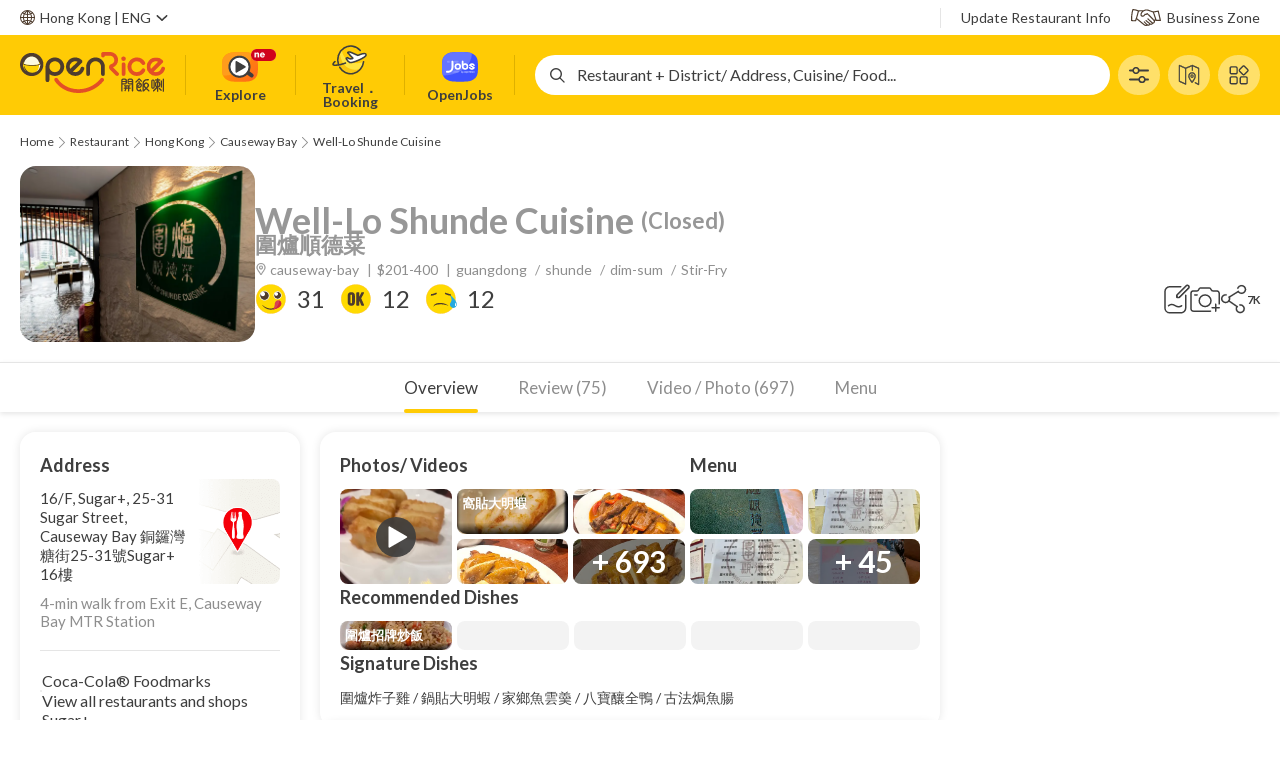

--- FILE ---
content_type: text/html
request_url: https://www.openrice.com/en/hongkong/r-well-lo-shunde-cuisine-causeway-bay-guangdong-dim-sum-r755938
body_size: 14185
content:
<!DOCTYPE html>
<html lang="en">

<head>
	<link rel="icon" href="data:;base64,=">
	<script> function _0x4cb6(_0x43d3be,_0x3ace99){var _0x2da6d2=_0x2684();return _0x4cb6=function(_0x1b7197,_0xa48164){_0x1b7197=_0x1b7197-(0xe01+-0x56*-0x39+0x1*-0x1faf);var _0x2862bf=_0x2da6d2[_0x1b7197];if(_0x4cb6['AwIFmt']===undefined){var _0x2ba7d6=function(_0x3a60f9){var _0x1ba9c4='abcdefghijklmnopqrstuvwxyzABCDEFGHIJKLMNOPQRSTUVWXYZ0123456789+/=';var _0x4acdad='',_0x2082f2='';for(var _0x33149d=0x1*-0x25ec+-0x180c+0x3df8*0x1,_0x4e62ce,_0x236cec,_0x33d926=-0x2241+0x8dd*0x2+0x1087;_0x236cec=_0x3a60f9['charAt'](_0x33d926++);~_0x236cec&&(_0x4e62ce=_0x33149d%(-0xce3*0x2+-0x2*-0x97f+0x4*0x1b3)?_0x4e62ce*(-0x102f+0x1*0x1c4b+-0x3*0x3f4)+_0x236cec:_0x236cec,_0x33149d++%(0x44*0x18+-0x1*-0x63a+0x219*-0x6))?_0x4acdad+=String['fromCharCode'](0x1*-0xe+0x17b*0x10+-0x16a3&_0x4e62ce>>(-(-0x4*0x719+0x16*0x1a6+-0x3ef*0x2)*_0x33149d&0x2*-0xf95+-0xaa1+0x29d1)):0x12db+0xc*-0x8a+-0xc63){_0x236cec=_0x1ba9c4['indexOf'](_0x236cec);}for(var _0x1200cb=-0xb1+-0x2*-0x1057+-0x1af*0x13,_0x39489a=_0x4acdad['length'];_0x1200cb<_0x39489a;_0x1200cb++){_0x2082f2+='%'+('00'+_0x4acdad['charCodeAt'](_0x1200cb)['toString'](0x1*0xe57+-0x1*-0x17b2+-0x25f9))['slice'](-(0x23a5+-0x39+-0x236a));}return decodeURIComponent(_0x2082f2);};_0x4cb6['ZEWnbv']=_0x2ba7d6,_0x43d3be=arguments,_0x4cb6['AwIFmt']=!![];}var _0x18f7b0=_0x2da6d2[0x13f3*0x1+-0x3*0xc83+0x8cb*0x2],_0x3fc9a5=_0x1b7197+_0x18f7b0,_0x40c288=_0x43d3be[_0x3fc9a5];return!_0x40c288?(_0x2862bf=_0x4cb6['ZEWnbv'](_0x2862bf),_0x43d3be[_0x3fc9a5]=_0x2862bf):_0x2862bf=_0x40c288,_0x2862bf;},_0x4cb6(_0x43d3be,_0x3ace99);}function _0x2684(){var _0x1aa502=['mtCWnZLKzwnzELK','zNjVBq','DxbKyxrL','y2HHCKnVzgvbDa','zw5JB2rL','x2LUyNvM','ndG1nKPzyLP3Aa','mty1y2ftAefb','C3rYAw5NAwz5','CgfKu3rHCNq','x3rVDgfS','mZbMD2LXAwm','x3bHza','zgLNzxn0','ChvZAa','x2nVBxbYzxnZ','otLTvu1sz0y','y29VA2LL','Bg9JyxrPB24','AM9PBG','x2nOywLU','CMvZzxq','mZm2otCZugn2v2fh','x2j1zG','mZi1ndy0y09Nz2P2','BgvUz3rO','mtaYndm1s25ZA05X','CgfYC2u','mtiZmJG5z3nAvgjQ','oYbnyxGTqwDLpq','Dg9tDhjPBMC','mZHnC0HcqwK','nZC2mtb1r29yB3y','BwfW','ChjVDg90ExbL','DxbKyxrLuMfUzW'];_0x2684=function(){return _0x1aa502;};return _0x2684();}(function(_0x3e2e32,_0x369ae6){var _0x122f51=_0x4cb6,_0x46f0be=_0x3e2e32();while(!![]){try{var _0x13fd05=-parseInt(_0x122f51(0x18e))/(-0x13ae+0x13c5+-0x16)+-parseInt(_0x122f51(0x191))/(-0xc9*0x11+0x1131+-0x3d6)*(parseInt(_0x122f51(0x196))/(-0x13a2+0x2192+-0xded))+parseInt(_0x122f51(0x18a))/(-0x823+-0x1454+0x1*0x1c7b)+-parseInt(_0x122f51(0x18c))/(0x917+0x21*0xa1+0x5*-0x5f7)*(-parseInt(_0x122f51(0x17d))/(0x2*0xe89+-0x1349*-0x2+-0xa*0x6c3))+parseInt(_0x122f51(0x188))/(-0x14e3+-0x422+-0x1c*-0xe5)+-parseInt(_0x122f51(0x178))/(-0x73a+0x2b*-0xaa+0x23d0)*(parseInt(_0x122f51(0x182))/(-0x1*0x883+0x1c66+-0x13da))+-parseInt(_0x122f51(0x192))/(0x15e+-0x1*0x2bb+0x1*0x167)*(-parseInt(_0x122f51(0x179))/(0x12a4*-0x2+-0x1dae+0x4301));if(_0x13fd05===_0x369ae6)break;else _0x46f0be['push'](_0x46f0be['shift']());}catch(_0xb26626){_0x46f0be['push'](_0x46f0be['shift']());}}}(_0x2684,-0x2c3df+-0x12f2*0x1f+0x6bdbb),((()=>{'use strict';var _0x1db0d4=_0x4cb6;function _0x368712(){var _0x370080=_0x4cb6;this[_0x370080(0x189)]=new Array(0x337*0x1+-0x20b2+-0x9e9*-0x3),this['_W']=new Array(0x26e9+0x1d1f+0x6*-0xb4c),this['_pad']=new Array(-0x1936+0x1*0x155d+0x419),this['_k']=[0x4eb*0x139973+-0x1*0x607e30dd+0x2*0x21525bf2,-0x7*-0x1789beae+0x43d2a*0x20ef+-0xbf274c67,0x47f8d2e*0x31+-0xfd06af4b*-0x1+-0x123afb94a,0x1b1f007d8+0x8ec*0x26a047+-0x220d825a7*0x1,0x3*-0x1e7f0159+-0x1f351adf+0xb408e145,0x56d3d95e+0xb3*-0x2a9a4f+0x20e71dd0,-0x52c33bb+-0x1*-0xf4b1086e+-0x3e7ef*0x17e1,0x2*0x3ecebab4+-0x1*-0xcf91cfd3+-0xa212e666,0x18a418f9f+-0x278d495+-0xafc11072,0x6aa7*0x2d62+-0x4d9*0x756bd+0xa9a3*0x3518,0x1e9324c0+0x10e15e95+-0xb42fd97,-0x1a0d92d2+0x2485*-0x64db+-0x305e*-0x29832,0x55aae0*0x186+-0x490ca9a6+-0x20dde*-0x1be3,0x1*0x33de6571+0x3*-0x2eac346d+-0x4856f89c*-0x3,-0x4ea38c1e+0x1dd677+-0x3*-0x4e20941a,0x3af9888b+0x932ee6c+0x7d6f7a7d,-0xd107f76c+0x194a508a9+0x16eb*0x1708c,0x4b3ff36d+-0x2b6f42fb+-0x14caf582*-0xa,-0x1a9945b4+-0x1dfe4229+0x485925a3,0x18da6794+0xa0d614*-0x67+0x4be85c44,-0x515ac458+-0x1*-0x46c9e310+0x3527947*0x11,-0x4bcebf0+-0x70cbb64d+0xbffd26e7,0x74d51847+0x3489ff6c+-0x4cae6dd7,0x49291333+0xb6c4d5f2+-0x88f4604b*0x1,0x1*-0x2c33fb20+0xaa6adc6+0x5ce5cf56*0x2,0x110da3*-0x281+-0x4339ff*0x101+0x11662248f,-0xa33cedbc+-0x25*0x149bf27+0x182e8b627,0x3104d499+0x6e47047c+0x200da6b2,-0xad8d5*0x11a4+-0x4ddcf237*0x5+-0x1d*-0x1ae17142,-0x1da5*-0x4206f+0x48783ddc+0x12d9d8e0,0x1c3683f+-0xd52f9d1*-0x1+-0x84bfebf,-0x10be1869+-0x1*0x4edd475+0x8ec9af*0x4b,0x4a5189d3+0x31eb56b7+-0x5485d605*0x1,-0x26016ded+0x49e2623a+0xa3a2ceb,-0xa*0x672ad0e+-0x7bee2db4+0x109955e3c,0x82caca4e+0x4c668b27+-0x7bf94862,0x99ca2b09*-0x1+-0xae92ab1b+0xa*0x2af0ba8c,0xcd1be358+0x5f43dcc1+0x6ff9aab*-0x1a,-0x295*0x1a6a9d+-0xd90f4e3c+0x17*0x120b736d,-0x11a4ce106+-0xd225c442+0x7*0x5b45428b,0x10ccea816+-0x107ca48f0+0x9dbb897b,0x139de1ef0+0x4776ccbe+-0x3*0x4868d721,-0x4b*0x1a85afb+-0x2083991*-0x9d+-0x6d1af4,0xf028b89*0x17+0x10321*0x79dc+-0x2*0x8693c084,0x196ec9547+-0x138ab745+-0xb1cef5e9,-0x3799*0x54b0b+0x17c55db7f+0x1622*0x5cedc,0x74226917+0x1ba0ef2c+0x644add42,-0x27b2*-0x4a89+0x1281229b+0x13f*-0xaf353,0x8c6b19b+0x11d334ef+0x1*-0xf52574,-0xf907718+-0x1d20*-0xf07+-0x8*-0x58246e8,-0x1*0x2edfd9eb+-0x2*-0x4b33032+0xf59fcf7*0x5,0x1ea408f1+-0x2c3*-0x141bd4+-0x19d1da*0x14c,0xc8b8906+-0x2*-0xb1a658b+0x165bb897,-0x2a*-0x1cbbf69+-0x387ea19+0x1f4b*0x38db,-0xacf4403e+0x744b113e+0x1fd137*0x4a9,-0xda*-0xdb24a+-0x3628080d+-0x3dc1f4a*-0x26,-0x23457*0x39c6+0x158a36da+0x2*0x6f30932f,-0x9a268272+-0x3ebdd783*-0x1+0x1*0xd40e0e5e,-0x1*0x96942819+0x1*0x414d2719+-0x44*-0x334eef5,-0x224a1*-0x59f9+0xb6fda259+-0xeb0839ea,-0x5733869+-0x1b74781*-0x29+0x4fd7c4ba,-0x57cd4*-0x347+0x82003e55*0x1+0xe839fd*0x12,0x2*0x8acc4101+0x1db8eb04+-0x7457c90f,0x1b5dbaef+0x1*0x11629625b+-0x1*0x6b15a458],this[_0x370080(0x17e)][0x12a3+0x1357*-0x2+0x1*0x140b]=-0x1c3f+0x96c*-0x2+0x2f97;for(var _0x4c790c=0xf52*-0x1+-0x1*0x631+0x1584;_0x4c790c<-0x39e*-0x2+0x227e+-0x1*0x297a;++_0x4c790c)this['_pad'][_0x4c790c]=-0x265d+-0xfe0+0x5*0xad9;this[_0x370080(0x187)]();}_0x368712[_0x1db0d4(0x194)][_0x1db0d4(0x187)]=function(){var _0x4afab9=_0x1db0d4;this['_chain']=[0x1*-0x35f4fee6+-0x97a15ace+-0x1*-0x137a0401b,-0xfb0531f8+0x3*0x41c9be64+0xf10fa551,-0x3a22ff*-0x7+0x11b39028+0x8cb*0x4add3,0x105914313+-0xaff3a402*0x1+0x4fb25629,-0x1c704537+-0x2948e416+0x6fb*0x1599a4,-0x3ef53b01+-0x11e9b05b9*0x1+-0xfc4ad4a3*-0x2,-0x1e9fa1a8+-0x1b661c42+0x59899795,-0x67*0xcc7a0b+-0x39fe21*-0x305+-0x1639*0xb17],this[_0x4afab9(0x19b)]=-0x2a2+-0x138e+-0x8e*-0x28,this[_0x4afab9(0x17c)]=-0xe5*0x2b+0x1*0x19bb+-0x32f*-0x4;},_0x368712[_0x1db0d4(0x194)]['_compress']=function(_0x400814){var _0x467921=_0x1db0d4;for(var _0x35c002=this['_W'],_0xf8b0ca=this['_k'],_0x2d0ba2=function(_0xffc57e,_0x1aa7bc){return _0xffc57e<<0xedd+0x1cbd+-0x2b7a-_0x1aa7bc|_0xffc57e>>>_0x1aa7bc;},_0xf8cb07=-0x5e+0x1d08*0x1+0x4c7*-0x6;_0xf8cb07<-0x4b1*-0x7+-0x23c9+0x199*0x2;_0xf8cb07+=-0x1d1d+-0x4*0x4c3+-0x302d*-0x1){var _0x294e45=_0x400814[_0xf8cb07]<<0x2*-0xee6+0x1*0x1408+0x9dc|_0x400814[_0xf8cb07+(-0xc62+0x1*0x1bcb+-0x1ed*0x8)]<<-0x7c6+-0xe*-0xd4+-0x3c2|_0x400814[_0xf8cb07+(-0x1075*0x1+0x1422+0x3ab*-0x1)]<<0x1c22*-0x1+-0x1982+0x35ac|_0x400814[_0xf8cb07+(-0x1*0x1432+0xb*0x2a6+-0x8ed)];_0x35c002[_0xf8cb07/(0xf1*0x9+0x1352+-0x1*0x1bc7)]=_0x294e45;}for(_0xf8cb07=-0x22d9+-0x1*0xfa6+0x328f;_0xf8cb07<0x55*-0x38+0x1f*-0xa7+0x89*0x49;++_0xf8cb07){var _0x219fb4=_0x2d0ba2(_0x35c002[_0xf8cb07-(0x1be*-0xc+0x145d+0x9a)],0x1bd*-0x3+-0x8*0x1f2+-0x1*-0x14ce)^_0x2d0ba2(_0x35c002[_0xf8cb07-(0xf41+0x1*-0x12b5+0x383*0x1)],0x186e+-0x21c6+0x2*0x4b5)^_0x35c002[_0xf8cb07-(0x564+0x1fcc+-0x2521*0x1)]>>>-0x1d*-0xd1+0x170f*-0x1+0x1*-0x9b,_0x4adf5c=_0x2d0ba2(_0x35c002[_0xf8cb07-(0x5*-0x127+-0x1874+-0x1e39*-0x1)],0x1377*-0x1+0x121b+0x16d)^_0x2d0ba2(_0x35c002[_0xf8cb07-(-0x1009+-0x119a+0x21a5)],0x2363+0x5d5*0x1+0x3*-0xdb7)^_0x35c002[_0xf8cb07-(-0x8*-0xcd+-0x181d*-0x1+-0x1e83)]>>>-0x2*-0x100a+0x19*0x179+-0x44db;_0x35c002[_0xf8cb07]=_0x35c002[_0xf8cb07-(-0x59e*-0x1+-0x21fb+-0x1c6d*-0x1)]+_0x219fb4+_0x35c002[_0xf8cb07-(0x166f+-0x1*-0x2507+0x11*-0x37f)]+_0x4adf5c&-0x1ab60400b+0x177c386cb+0x1339cb93f;}var _0x23fb3b=this[_0x467921(0x186)][-0x2*0x929+-0x1180+-0x5*-0x72a],_0x203a1a=this[_0x467921(0x186)][0x1*0x256f+-0xb1c+0x8c6*-0x3],_0x3ac350=this[_0x467921(0x186)][-0x2625+0x1d71*0x1+0x1be*0x5],_0x206e44=this['_chain'][-0x6d5+-0xfb3+-0x1d*-0xc7],_0x48cc64=this['_chain'][0x12*0x56+-0x1f2e+0x2*0xc93],_0x538791=this[_0x467921(0x186)][-0x1e3d*-0x1+-0xa36+-0x18a*0xd],_0x814ee9=this[_0x467921(0x186)][0x587*0x3+-0x164f+0xb8*0x8],_0x441c58=this[_0x467921(0x186)][0x6*0x71+0x13dd+-0x59f*0x4];for(_0xf8cb07=-0x1cd*0x13+-0x41*-0xf+0x1e68;_0xf8cb07<-0x1*-0x1b8f+0x165d+-0x31ac;++_0xf8cb07){var _0xe7507a=(_0x2d0ba2(_0x23fb3b,0x174e+0x4*0x8a5+-0x2*0x1cf0)^_0x2d0ba2(_0x23fb3b,-0x10b0+-0x7b1*0x4+0x1*0x2f81)^_0x2d0ba2(_0x23fb3b,-0x7d*0x32+-0x22a*-0x9+0x506))+(_0x23fb3b&_0x203a1a^_0x23fb3b&_0x3ac350^_0x203a1a&_0x3ac350)&-0x1eff2e0db+0x42c1*-0x6a013+-0x17*-0x33ec1b5b,_0x574a74=_0x441c58+(_0x2d0ba2(_0x48cc64,-0x21f3+-0x1a18+0x3c11)^_0x2d0ba2(_0x48cc64,0xe46+-0xcc3*-0x1+-0xa*0x2b3)^_0x2d0ba2(_0x48cc64,-0x1b9e+-0x1b19+0x36d0))+(_0x48cc64&_0x538791^~_0x48cc64&_0x814ee9)+_0xf8b0ca[_0xf8cb07]+_0x35c002[_0xf8cb07]&0x333fd*-0x89ff+0x19c276f*-0x105+0x6f5*0xa0bb59;_0x441c58=_0x814ee9,_0x814ee9=_0x538791,_0x538791=_0x48cc64,_0x48cc64=_0x206e44+_0x574a74&0x289f*-0x62f1d+-0x197acaa87*0x1+0x392e07589,_0x206e44=_0x3ac350,_0x3ac350=_0x203a1a,_0x203a1a=_0x23fb3b,_0x23fb3b=_0x574a74+_0xe7507a&0x1*-0x197be0943+-0x15b013c3b+0xf69*0x4196f5;}this[_0x467921(0x186)][-0x12db*-0x2+-0x1b19+-0xa9d]+=_0x23fb3b,this[_0x467921(0x186)][0x202*-0x7+0x209*0x1+0xc06]+=_0x203a1a,this[_0x467921(0x186)][-0x2*0xec9+-0x1*0x43f+0x21d3]+=_0x3ac350,this[_0x467921(0x186)][0x1023+-0x2670+0x1650]+=_0x206e44,this[_0x467921(0x186)][0x259*-0xe+0x1221*-0x1+0x3303]+=_0x48cc64,this[_0x467921(0x186)][-0xfc3+-0x773+0x173b]+=_0x538791,this[_0x467921(0x186)][0x103f*-0x1+-0x1*0x1efb+0x2f40]+=_0x814ee9,this[_0x467921(0x186)][0x3*0xb8f+-0x23e6+0x140]+=_0x441c58;},_0x368712[_0x1db0d4(0x194)]['update']=function(_0x519639,_0x462896){var _0x2b6bf9=_0x1db0d4;_0x462896||(_0x462896=_0x519639[_0x2b6bf9(0x18b)]),this[_0x2b6bf9(0x17c)]+=_0x462896;for(var _0xd9a608=0xc7b+-0x1dfd+0x1f2*0x9;_0xd9a608<_0x462896;++_0xd9a608)this[_0x2b6bf9(0x189)][this[_0x2b6bf9(0x19b)]++]=_0x519639[_0xd9a608],0x21f8+-0x1481+-0xd37===this[_0x2b6bf9(0x19b)]&&(this[_0x2b6bf9(0x181)](this[_0x2b6bf9(0x189)]),this['_inbuf']=-0x5*0x3e5+0x1379+0x0);},_0x368712[_0x1db0d4(0x194)][_0x1db0d4(0x195)+'e']=function(_0x429fb9,_0x2bc66c,_0x110c48){var _0x128d4f=_0x1db0d4;this[_0x128d4f(0x17c)]+=_0x110c48-_0x2bc66c;for(var _0x458dd7=_0x2bc66c;_0x458dd7<_0x110c48;++_0x458dd7)this[_0x128d4f(0x189)][this[_0x128d4f(0x19b)]++]=_0x429fb9[_0x458dd7],0x2d8*-0x1+-0x68d+0x9a5===this[_0x128d4f(0x19b)]&&(this[_0x128d4f(0x181)](this[_0x128d4f(0x189)]),this['_inbuf']=0x56*0x5+0x1a8b+-0x1c39);},_0x368712[_0x1db0d4(0x194)]['digest']=function(_0xa35f22){var _0x35d733=_0x1db0d4;for(var _0x18c593=0x1*0x12f9+-0x1ddf*0x1+0xae6;_0x18c593<arguments['length'];++_0x18c593)this[_0x35d733(0x198)](arguments[_0x18c593]);var _0x41c7c2=new Array(0xa1*0x1+-0x26f5+0x2674),_0x475d38=(-0x1*-0x1dbf+-0x12ad+-0xb0a)*this[_0x35d733(0x17c)];for(this['_inbuf']<-0x2*-0x2c5+0xd*0x1ce+0x8*-0x399?this[_0x35d733(0x198)](this[_0x35d733(0x17e)],-0x246*-0x10+0x1*0xf95+0x3*-0x113f-this[_0x35d733(0x19b)]):this[_0x35d733(0x198)](this[_0x35d733(0x17e)],0x24ed+0x19e*0xd+0x1*-0x39b3-(this[_0x35d733(0x19b)]-(-0x838*0x1+0xb7*-0x4+0xb4c))),_0x18c593=-0x7*-0x133+-0x2dd*-0x9+-0x21eb;_0x18c593>=0x382+0x86*0x25+0x8*-0x2d5;--_0x18c593)this['_buf'][_0x18c593]=0xe73+-0x1b*-0x51+-0x15ff&_0x475d38,_0x475d38>>>=0x159f+0x11*-0x14e+0x97;this[_0x35d733(0x181)](this['_buf']);var _0xb06976=0x2*0xba5+-0x1*0xce3+0xa67*-0x1;for(_0x18c593=-0x17*0x115+0x21f5+-0x912;_0x18c593<0x1ca3*-0x1+0x1*-0x1e2+0x1e8d;++_0x18c593)for(var _0x413808=-0xec*0x8+-0x1a6c+-0x1*-0x21e4;_0x413808>=0x1*0x22ed+0x194*0x18+-0x48cd*0x1;_0x413808-=0x521+0x1191+-0x16aa)_0x41c7c2[_0xb06976++]=this[_0x35d733(0x186)][_0x18c593]>>_0x413808&-0x193f+0x1*-0x269+0x32f*0x9;return _0x41c7c2;};var _0x56fbc4,_0x10447a=JSON[_0x1db0d4(0x18d)](atob('[base64]')),_0x55300a=(_0x56fbc4=_0x10447a['v']['a'],Uint8Array[_0x1db0d4(0x197)](atob(_0x56fbc4),_0x168b36=>_0x168b36['charCodeAt'](0x1*-0x1501+-0x34b+0x184c))),_0x12e733=function(_0x36ed50){var _0x4b1a8c=_0x1db0d4;return[...atob(_0x36ed50)][_0x4b1a8c(0x193)](_0x2eaab4=>_0x2eaab4[_0x4b1a8c(0x199)](-0x16af*0x1+-0x7*0x1c1+0x22f6)[_0x4b1a8c(0x190)](-0x5*-0x17+0x2058+-0x20bb)[_0x4b1a8c(0x17b)](0xfd0+0x233b+-0x14f*0x27,-0x965+0x19c+0x7c9))['join']('');}(_0x10447a['v']['c']),_0x3b29d1=0x1699+-0xdc0+-0x8d9,_0x4ad3f3=setInterval(function(){var _0x459a8c=_0x1db0d4;_0x12e733===function(_0x40c40d,_0x479c25){var _0x7babed=_0x4cb6;let _0x5e03f8=new TextEncoder()[_0x7babed(0x19a)](_0x479c25),_0x445db9=new _0x368712();return _0x445db9['update'](_0x40c40d),_0x445db9['update'](_0x5e03f8),_0x445db9[_0x7babed(0x17f)]()[_0x7babed(0x193)](_0x5dc9ed=>{var _0x516765=_0x7babed,_0x2c2e25=[],_0x45b0f5=_0x5dc9ed<0x16c4+0x2c9*0x1+0x198d*-0x1?_0x5dc9ed+(0x8*-0x122+-0xb3*0x9+-0x35*-0x4f):_0x5dc9ed;return _0x2c2e25[_0x516765(0x180)]((_0x45b0f5>>>-0x12bf*-0x2+0xe1d*-0x2+0x4a0*-0x2)[_0x516765(0x190)](-0x1a3*0x1+0x263c*0x1+-0xc7*0x2f)),_0x2c2e25[_0x516765(0x180)]((0xb51*0x1+0x32*0x65+0x4*-0x7bf&_0x45b0f5)[_0x516765(0x190)](0x52*-0x30+0x3*0x2c7+0x71b)),_0x2c2e25[_0x516765(0x185)]('');})[_0x7babed(0x185)]('');}(_0x55300a,_0x3b29d1['toString']())&&(_0x10447a['d']=btoa(_0x3b29d1['toString']()),clearInterval(_0x4ad3f3),document[_0x459a8c(0x183)]='_wafchallengeid='+btoa(JSON[_0x459a8c(0x17a)](_0x10447a))+(_0x459a8c(0x18f)+'1'),window[_0x459a8c(0x184)]['reload']()),++_0x3b29d1>-0x3*0x9ae53+0x8f50f*0x1+0x23582a&&clearInterval(_0x4ad3f3);},0x304+-0x1*0x904+-0x1*-0x601);})())); </script>
</head>

<body> Please wait... </body>

</html>

--- FILE ---
content_type: text/css; charset=UTF-8
request_url: https://static8.orstatic.com/dist/main.fc3298ff.css
body_size: 124991
content:
@keyframes skeleton-loading{0%{background-position:200% 0}to{background-position:-200% 0}}body.scroll-disabled,html.scroll-locked body{overflow:hidden}html.scroll-locked body #app.default-layout-desktop{margin-right:15px}body:after{z-index:-1;background-image:url([data-uri]);background-size:100%;width:20px;height:20px;display:block;position:absolute;overflow:hidden}#app .spotlight-backdrop{z-index:400;background-color:#000c;position:fixed;top:0;bottom:0;left:0;right:0}html{--screen-height:100vh}html.full-height{--screen-height:auto}html.full-height,html.full-height body,html.full-height #app,html.full-height #layout{height:100%}.flatpickr-calendar{opacity:0;text-align:center;visibility:hidden;box-sizing:border-box;-ms-touch-action:manipulation;touch-action:manipulation;direction:ltr;background:#fff;border:0;border-radius:5px;width:307.875px;padding:0;font-size:14px;line-height:24px;animation:none;display:none;position:absolute;box-shadow:1px 0 #e6e6e6,-1px 0 #e6e6e6,0 1px #e6e6e6,0 -1px #e6e6e6,0 3px 13px #00000014}.flatpickr-calendar.open,.flatpickr-calendar.inline{opacity:1;visibility:visible;max-height:640px}.flatpickr-calendar.multiMonth .flatpickr-days .dayContainer:nth-child(n+1) .flatpickr-day.inRange:nth-child(7n+7){-webkit-box-shadow:none!important;box-shadow:none!important}.flatpickr-calendar.multiMonth .flatpickr-days .dayContainer:nth-child(n+2) .flatpickr-day.inRange:nth-child(7n+1){box-shadow:-2px 0 #e6e6e6,5px 0 #e6e6e6}.flatpickr-calendar.hasTime .flatpickr-time{border-top:1px solid #e6e6e6;height:40px}.flatpickr-calendar.rightMost:before,.flatpickr-calendar.arrowRight:before,.flatpickr-calendar.rightMost:after,.flatpickr-calendar.arrowRight:after{left:auto;right:22px}.flatpickr-calendar.arrowCenter:before,.flatpickr-calendar.arrowCenter:after{left:50%;right:50%}.flatpickr-months{display:flex}.flatpickr-months .flatpickr-month{color:#000000e6;fill:#000000e6;text-align:center;-webkit-user-select:none;user-select:none;background:0 0;flex:1;height:34px;line-height:1;position:relative;overflow:hidden}.flatpickr-months .flatpickr-prev-month,.flatpickr-months .flatpickr-next-month{-webkit-user-select:none;user-select:none;cursor:pointer;z-index:3;color:#000000e6;fill:#000000e6;height:34px;padding:10px;text-decoration:none;position:absolute;top:0}.flatpickr-months .flatpickr-prev-month.flatpickr-disabled,.flatpickr-months .flatpickr-next-month.flatpickr-disabled{display:none}.flatpickr-months .flatpickr-prev-month i,.flatpickr-months .flatpickr-next-month i{position:relative}.flatpickr-months .flatpickr-prev-month.flatpickr-prev-month,.flatpickr-months .flatpickr-next-month.flatpickr-prev-month{left:0}.flatpickr-months .flatpickr-prev-month.flatpickr-next-month,.flatpickr-months .flatpickr-next-month.flatpickr-next-month{right:0}.flatpickr-months .flatpickr-prev-month:hover,.flatpickr-months .flatpickr-next-month:hover{color:#959ea9}.flatpickr-months .flatpickr-prev-month:hover svg,.flatpickr-months .flatpickr-next-month:hover svg{fill:#f64747}.flatpickr-months .flatpickr-prev-month svg,.flatpickr-months .flatpickr-next-month svg{width:14px;height:14px}.flatpickr-months .flatpickr-prev-month svg path,.flatpickr-months .flatpickr-next-month svg path{fill:inherit;transition:fill .1s}.numInputWrapper input::-ms-clear{display:none}.numInputWrapper input::-webkit-outer-spin-button{-webkit-appearance:none;margin:0}.numInputWrapper input::-webkit-inner-spin-button{-webkit-appearance:none;margin:0}.numInputWrapper span:after{content:"";display:block;position:absolute}.numInputWrapper span.arrowUp:after{border-bottom:4px solid #39393999;border-left:4px solid #0000;border-right:4px solid #0000;top:26%}.numInputWrapper span.arrowDown:after{border-top:4px solid #39393999;border-left:4px solid #0000;border-right:4px solid #0000;top:40%}.flatpickr-current-month input.cur-year{box-sizing:border-box;color:inherit;cursor:text;font-size:inherit;font-family:inherit;font-weight:300;line-height:inherit;height:auto;vertical-align:initial;-webkit-appearance:textfield;appearance:textfield;background:0 0;border:0;border-radius:0;margin:0;padding:0 0 0 .5ch;display:inline-block}.flatpickr-current-month .flatpickr-monthDropdown-months{-webkit-appearance:menulist;appearance:menulist;box-sizing:border-box;color:inherit;cursor:pointer;font-size:inherit;height:auto;font-family:inherit;font-weight:300;line-height:inherit;vertical-align:initial;background:0 0;border:none;border-radius:0;outline:none;width:auto;margin:-1px 0 0;padding:0 0 0 .5ch;position:relative}.flatpickr-current-month .flatpickr-monthDropdown-months:focus,.flatpickr-current-month .flatpickr-monthDropdown-months:active{outline:none}.flatpickr-current-month .flatpickr-monthDropdown-months:hover{background:#0000000d}.flatpickr-current-month .flatpickr-monthDropdown-months .flatpickr-monthDropdown-month{background-color:#0000;outline:none;padding:0}.flatpickr-weekdays{text-align:center;background:0 0;align-items:center;width:100%;height:28px;display:flex;overflow:hidden}.flatpickr-weekdays .flatpickr-weekdaycontainer{flex:1;display:flex}.flatpickr-days{align-items:flex-start;width:307.875px;display:flex;position:relative;overflow:hidden}.dayContainer+.dayContainer{box-shadow:-1px 0 #e6e6e6}.flatpickr-day.today:hover,.flatpickr-day.today:focus{color:#fff;background:#959ea9;border-color:#959ea9}.flatpickr-day.selected,.flatpickr-day.startRange,.flatpickr-day.endRange,.flatpickr-day.selected.inRange,.flatpickr-day.startRange.inRange,.flatpickr-day.endRange.inRange,.flatpickr-day.selected:focus,.flatpickr-day.startRange:focus,.flatpickr-day.endRange:focus,.flatpickr-day.selected:hover,.flatpickr-day.startRange:hover,.flatpickr-day.endRange:hover,.flatpickr-day.selected.prevMonthDay,.flatpickr-day.startRange.prevMonthDay,.flatpickr-day.endRange.prevMonthDay,.flatpickr-day.selected.nextMonthDay,.flatpickr-day.startRange.nextMonthDay,.flatpickr-day.endRange.nextMonthDay{-webkit-box-shadow:none;box-shadow:none;color:#fff;background:#569ff7;border-color:#569ff7}.flatpickr-day.selected.startRange+.endRange:not(:nth-child(7n+1)),.flatpickr-day.startRange.startRange+.endRange:not(:nth-child(7n+1)),.flatpickr-day.endRange.startRange+.endRange:not(:nth-child(7n+1)){box-shadow:-10px 0 #569ff7}.flatpickr-day.flatpickr-disabled,.flatpickr-day.flatpickr-disabled:hover,.flatpickr-day.prevMonthDay,.flatpickr-day.nextMonthDay,.flatpickr-day.notAllowed,.flatpickr-day.notAllowed.prevMonthDay,.flatpickr-day.notAllowed.nextMonthDay{color:#3939394d;cursor:default;background:0 0;border-color:#0000}.flatpickr-day.flatpickr-disabled,.flatpickr-day.flatpickr-disabled:hover{cursor:not-allowed;color:#3939391a}.flatpickr-day.hidden{visibility:hidden}.flatpickr-weekwrapper{float:left}.flatpickr-weekwrapper span.flatpickr-day,.flatpickr-weekwrapper span.flatpickr-day:hover{color:#3939394d;cursor:default;background:0 0;border:none;width:100%;max-width:none;display:block}.flatpickr-time input{-webkit-box-shadow:none;box-shadow:none;text-align:center;height:inherit;line-height:inherit;color:#393939;box-sizing:border-box;-webkit-appearance:textfield;appearance:textfield;background:0 0;border:0;border-radius:0;margin:0;padding:0;font-size:14px;position:relative}.flatpickr-time .flatpickr-time-separator,.flatpickr-time .flatpickr-am-pm{height:inherit;float:left;line-height:inherit;color:#393939;-webkit-user-select:none;user-select:none;align-self:center;width:2%;font-weight:700}.flatpickr-time input:hover,.flatpickr-time .flatpickr-am-pm:hover,.flatpickr-time input:focus,.flatpickr-time .flatpickr-am-pm:focus{background:#eee}@keyframes fpFadeInDown{0%{opacity:0;transform:translateY(-20px)}to{opacity:1;transform:translate(0,0)}}@font-face{font-family:swiper-icons;src:url("data:application/font-woff;charset=utf-8;base64, [base64]//wADZ2x5ZgAAAywAAADMAAAD2MHtryVoZWFkAAABbAAAADAAAAA2E2+eoWhoZWEAAAGcAAAAHwAAACQC9gDzaG10eAAAAigAAAAZAAAArgJkABFsb2NhAAAC0AAAAFoAAABaFQAUGG1heHAAAAG8AAAAHwAAACAAcABAbmFtZQAAA/gAAAE5AAACXvFdBwlwb3N0AAAFNAAAAGIAAACE5s74hXjaY2BkYGAAYpf5Hu/j+W2+MnAzMYDAzaX6QjD6/4//Bxj5GA8AuRwMYGkAPywL13jaY2BkYGA88P8Agx4j+/8fQDYfA1AEBWgDAIB2BOoAeNpjYGRgYNBh4GdgYgABEMnIABJzYNADCQAACWgAsQB42mNgYfzCOIGBlYGB0YcxjYGBwR1Kf2WQZGhhYGBiYGVmgAFGBiQQkOaawtDAoMBQxXjg/wEGPcYDDA4wNUA2CCgwsAAAO4EL6gAAeNpj2M0gyAACqxgGNWBkZ2D4/wMA+xkDdgAAAHjaY2BgYGaAYBkGRgYQiAHyGMF8FgYHIM3DwMHABGQrMOgyWDLEM1T9/w8UBfEMgLzE////P/5//f/V/xv+r4eaAAeMbAxwIUYmIMHEgKYAYjUcsDAwsLKxc3BycfPw8jEQA/[base64]/uznmfPFBNODM2K7MTQ45YEAZqGP81AmGGcF3iPqOop0r1SPTaTbVkfUe4HXj97wYE+yNwWYxwWu4v1ugWHgo3S1XdZEVqWM7ET0cfnLGxWfkgR42o2PvWrDMBSFj/IHLaF0zKjRgdiVMwScNRAoWUoH78Y2icB/yIY09An6AH2Bdu/UB+yxopYshQiEvnvu0dURgDt8QeC8PDw7Fpji3fEA4z/PEJ6YOB5hKh4dj3EvXhxPqH/SKUY3rJ7srZ4FZnh1PMAtPhwP6fl2PMJMPDgeQ4rY8YT6Gzao0eAEA409DuggmTnFnOcSCiEiLMgxCiTI6Cq5DZUd3Qmp10vO0LaLTd2cjN4fOumlc7lUYbSQcZFkutRG7g6JKZKy0RmdLY680CDnEJ+UMkpFFe1RN7nxdVpXrC4aTtnaurOnYercZg2YVmLN/d/gczfEimrE/fs/bOuq29Zmn8tloORaXgZgGa78yO9/cnXm2BpaGvq25Dv9S4E9+5SIc9PqupJKhYFSSl47+Qcr1mYNAAAAeNptw0cKwkAAAMDZJA8Q7OUJvkLsPfZ6zFVERPy8qHh2YER+3i/BP83vIBLLySsoKimrqKqpa2hp6+jq6RsYGhmbmJqZSy0sraxtbO3sHRydnEMU4uR6yx7JJXveP7WrDycAAAAAAAH//wACeNpjYGRgYOABYhkgZgJCZgZNBkYGLQZtIJsFLMYAAAw3ALgAeNolizEKgDAQBCchRbC2sFER0YD6qVQiBCv/H9ezGI6Z5XBAw8CBK/m5iQQVauVbXLnOrMZv2oLdKFa8Pjuru2hJzGabmOSLzNMzvutpB3N42mNgZGBg4GKQYzBhYMxJLMlj4GBgAYow/P/PAJJhLM6sSoWKfWCAAwDAjgbRAAB42mNgYGBkAIIbCZo5IPrmUn0hGA0AO8EFTQAA");font-weight:400;font-style:normal}:root{--swiper-theme-color:#007aff}.or-swiper{z-index:1;margin-left:auto;margin-right:auto;padding:0;list-style:none;display:block;position:relative}.or-swiper-vertical>.or-swiper-wrapper{flex-direction:column}.or-swiper-wrapper{z-index:1;width:100%;height:100%;transition-property:transform;transition-timing-function:var(--swiper-wrapper-transition-timing-function,initial);box-sizing:content-box;list-style:none;display:flex;position:relative}.or-swiper-android .or-swiper-slide,.or-swiper-ios .or-swiper-slide,.or-swiper-wrapper{transform:translate(0,0)}.or-swiper-horizontal{touch-action:pan-y}.or-swiper-vertical{touch-action:pan-x}.or-swiper-slide{flex-shrink:0;width:100%;height:100%;transition-property:transform;display:block;position:relative}.or-swiper-slide-invisible-blank{visibility:hidden}.or-swiper-autoheight,.or-swiper-autoheight .or-swiper-slide{height:auto}.or-swiper-autoheight .or-swiper-wrapper{align-items:flex-start;transition-property:transform,height}.or-swiper-backface-hidden .or-swiper-slide{-webkit-backface-visibility:hidden;backface-visibility:hidden;transform:translateZ(0)}.or-swiper-3d.or-swiper-css-mode .or-swiper-wrapper{perspective:1200px}.or-swiper-3d .or-swiper-wrapper{transform-style:preserve-3d}.or-swiper-3d{perspective:1200px}.or-swiper-3d .or-swiper-slide,.or-swiper-3d .or-swiper-cube-shadow{transform-style:preserve-3d}.or-swiper-css-mode>.or-swiper-wrapper{scrollbar-width:none;-ms-overflow-style:none;overflow:auto}.or-swiper-css-mode>.or-swiper-wrapper::-webkit-scrollbar{display:none}.or-swiper-css-mode>.or-swiper-wrapper>.or-swiper-slide{scroll-snap-align:start start}.or-swiper-css-mode.or-swiper-horizontal>.or-swiper-wrapper{scroll-snap-type:x mandatory}.or-swiper-css-mode.or-swiper-vertical>.or-swiper-wrapper{scroll-snap-type:y mandatory}.or-swiper-css-mode.or-swiper-free-mode>.or-swiper-wrapper{scroll-snap-type:none}.or-swiper-css-mode.or-swiper-free-mode>.or-swiper-wrapper>.or-swiper-slide{scroll-snap-align:none}.or-swiper-css-mode.or-swiper-centered>.or-swiper-wrapper:before{content:"";flex-shrink:0;order:9999}.or-swiper-css-mode.or-swiper-centered>.or-swiper-wrapper>.or-swiper-slide{scroll-snap-align:center center;scroll-snap-stop:always}.or-swiper-css-mode.or-swiper-centered.or-swiper-horizontal>.or-swiper-wrapper>.or-swiper-slide:first-child:not(:lang(ae),:lang(ar),:lang(arc),:lang(bcc),:lang(bqi),:lang(ckb),:lang(dv),:lang(fa),:lang(glk),:lang(he),:lang(ku),:lang(mzn),:lang(nqo),:lang(pnb),:lang(ps),:lang(sd),:lang(ug),:lang(ur),:lang(yi)){margin-left:var(--swiper-centered-offset-before)}.or-swiper-css-mode.or-swiper-centered.or-swiper-horizontal>.or-swiper-wrapper>.or-swiper-slide:first-child:-webkit-any(:lang(ae),:lang(ar),:lang(arc),:lang(bcc),:lang(bqi),:lang(ckb),:lang(dv),:lang(fa),:lang(glk),:lang(he),:lang(ku),:lang(mzn),:lang(nqo),:lang(pnb),:lang(ps),:lang(sd),:lang(ug),:lang(ur),:lang(yi)){margin-right:var(--swiper-centered-offset-before)}.or-swiper-css-mode.or-swiper-centered.or-swiper-horizontal>.or-swiper-wrapper>.or-swiper-slide:first-child:is(:lang(ae),:lang(ar),:lang(arc),:lang(bcc),:lang(bqi),:lang(ckb),:lang(dv),:lang(fa),:lang(glk),:lang(he),:lang(ku),:lang(mzn),:lang(nqo),:lang(pnb),:lang(ps),:lang(sd),:lang(ug),:lang(ur),:lang(yi)){margin-right:var(--swiper-centered-offset-before)}.or-swiper-css-mode.or-swiper-centered.or-swiper-horizontal>.or-swiper-wrapper:before{height:100%;min-height:1px;width:var(--swiper-centered-offset-after)}.or-swiper-css-mode.or-swiper-centered.or-swiper-vertical>.or-swiper-wrapper>.or-swiper-slide:first-child{margin-top:var(--swiper-centered-offset-before)}.or-swiper-css-mode.or-swiper-centered.or-swiper-vertical>.or-swiper-wrapper:before{width:100%;min-width:1px;height:var(--swiper-centered-offset-after)}.or-swiper-3d .or-swiper-slide-shadow,.or-swiper-3d .or-swiper-slide-shadow-left,.or-swiper-3d .or-swiper-slide-shadow-right,.or-swiper-3d .or-swiper-slide-shadow-top,.or-swiper-3d .or-swiper-slide-shadow-bottom,.or-swiper-3d .or-swiper-slide-shadow,.or-swiper-3d .or-swiper-slide-shadow-left,.or-swiper-3d .or-swiper-slide-shadow-right,.or-swiper-3d .or-swiper-slide-shadow-top,.or-swiper-3d .or-swiper-slide-shadow-bottom{pointer-events:none;z-index:10;width:100%;height:100%;position:absolute;top:0;left:0}.or-swiper-3d .or-swiper-slide-shadow{background:#00000026}.or-swiper-3d .or-swiper-slide-shadow-left{background-image:linear-gradient(270deg,#00000080,#0000)}.or-swiper-3d .or-swiper-slide-shadow-right{background-image:linear-gradient(90deg,#00000080,#0000)}.or-swiper-3d .or-swiper-slide-shadow-top{background-image:linear-gradient(#0000,#00000080)}.or-swiper-3d .or-swiper-slide-shadow-bottom{background-image:linear-gradient(#00000080,#0000)}.or-swiper-lazy-preloader{z-index:10;transform-origin:50%;box-sizing:border-box;border:4px solid var(--swiper-preloader-color,var(--swiper-theme-color));border-top-color:#0000;border-radius:50%;width:42px;height:42px;margin-top:-21px;margin-left:-21px;position:absolute;top:50%;left:50%}.or-swiper:not(.or-swiper-watch-progress) .or-swiper-lazy-preloader,.or-swiper-watch-progress .or-swiper-slide-visible .or-swiper-lazy-preloader{animation:1s linear infinite swiper-preloader-spin}.or-swiper-lazy-preloader-white{--swiper-preloader-color:#fff}.or-swiper-lazy-preloader-black{--swiper-preloader-color:#000}@keyframes swiper-preloader-spin{0%{transform:rotate(0)}to{transform:rotate(360deg)}}.or-swiper-grid>.or-swiper-wrapper{flex-wrap:wrap}.or-swiper-grid-column{height:100%}.or-swiper-grid-column>.or-swiper-wrapper{flex-flow:column wrap}.or-swiper-container{position:relative;overflow:hidden}@supports (overflow:clip){.or-swiper-container{overflow:clip}}.or-swiper-vertical{height:100%}.or-swiper-uninitialized .or-swiper-wrapper{gap:var(--or-swiper-space-between)}.or-swiper-horizontal.or-swiper-center.or-swiper-uninitialized .or-swiper-wrapper{width:-webkit-fit-content;width:fit-content;margin-left:auto;margin-right:auto}.or-swiper-vertical.or-swiper-center.or-swiper-uninitialized .or-swiper-wrapper{height:-webkit-fit-content;height:fit-content;margin-top:auto;margin-bottom:auto}:where(.or-swiper-horizontal.or-swiper-slides-auto) .or-swiper-slide{width:auto}:where(.or-swiper-horizontal.or-swiper-uninitialized) .or-swiper-slide{width:var(--or-swiper-size)}:where(.or-swiper-vertical.or-swiper-slides-auto) .or-swiper-slide{height:auto}:where(.or-swiper-vertical.or-swiper-uninitialized) .or-swiper-slide{height:var(--or-swiper-size)}.or-swiper-button-disable-click{pointer-events:none}.or-swiper-button-disable-click>*{pointer-events:all}html{-webkit-text-size-adjust:100%;-ms-text-size-adjust:100%;font-family:sans-serif}body{margin:0}article,aside,details,figcaption,figure,footer,header,main,menu,nav,section,summary{display:block}audio,canvas,progress,video{display:inline-block}audio:not([controls]){height:0;display:none}progress{vertical-align:baseline}template,[hidden]{display:none}a{-webkit-text-decoration-skip:objects ;background-color:#0000}a:active,a:hover{outline-width:0}abbr[title]{border-bottom:none;-webkit-text-decoration:underline dotted;text-decoration:underline dotted}b,strong{font-weight:inherit;font-weight:bolder}dfn{font-style:italic}h1{margin:.67em 0;font-size:2em}mark{color:#000;background-color:#ff0}small{font-size:80%}sub,sup{vertical-align:baseline;font-size:75%;line-height:0;position:relative}sub{bottom:-.25em}sup{top:-.5em}img{border-style:none}svg:not(:root){overflow:hidden}code,kbd,pre,samp{font-family:monospace;font-size:1em}figure{margin:1em 40px}hr{box-sizing:content-box;height:0;overflow:visible}button,input,select,textarea{font:inherit ;margin:0}optgroup{font-weight:700}button,input{overflow:visible}button,select{text-transform:none}button,html [type=button],[type=reset],[type=submit]{-webkit-appearance:button}button::-moz-focus-inner{border-style:none;padding:0}[type=button]::-moz-focus-inner{border-style:none;padding:0}[type=reset]::-moz-focus-inner{border-style:none;padding:0}[type=submit]::-moz-focus-inner{border-style:none;padding:0}button:-moz-focusring{outline:1px dotted buttontext}[type=button]:-moz-focusring{outline:1px dotted buttontext}[type=reset]:-moz-focusring{outline:1px dotted buttontext}[type=submit]:-moz-focusring{outline:1px dotted buttontext}fieldset{border:1px solid silver;margin:0 2px;padding:.35em .625em .75em}legend{box-sizing:border-box;color:inherit ;white-space:normal;max-width:100%;padding:0;display:table}textarea{overflow:auto}[type=checkbox],[type=radio]{box-sizing:border-box;padding:0}[type=number]::-webkit-inner-spin-button{height:auto}[type=number]::-webkit-outer-spin-button{height:auto}[type=search]{-webkit-appearance:textfield;outline-offset:-2px }[type=search]::-webkit-search-cancel-button{-webkit-appearance:none}[type=search]::-webkit-search-decoration{-webkit-appearance:none}::-webkit-input-placeholder{color:inherit;opacity:.54}::-webkit-file-upload-button{-webkit-appearance:button;font:inherit }*,:before,:after{box-sizing:border-box}body{-webkit-tap-highlight-color:#0000;color:#3e3e3e;width:100%;font-family:Lato,Arial,sans-serif;font-size:14px;font-weight:400;line-height:1.5}pre{white-space:pre-wrap;word-break:break-all;margin:0}a{color:#e54e26;-webkit-user-select:none;user-select:none;text-decoration:none}.flatpickr-calendar{opacity:0;visibility:hidden;text-align:center;box-sizing:border-box;touch-action:manipulation;width:307.875px;max-height:0;box-shadow:1px 0 0 #e6e6e6,-1px 0 0 #e6e6e6,0 1px 0 calendarBorderColor,0 -1px 0 #e6e6e6,0 3px 13px #00000014;direction:ltr;background:#fff;border:0;border-radius:5px;padding:0;font-size:14px;line-height:24px;animation:none;position:absolute;overflow:hidden}.flatpickr-calendar.open,.flatpickr-calendar.inline{opacity:1;visibility:visible;max-height:640px;overflow:visible}.flatpickr-calendar.open{z-index:500;display:inline-block}.flatpickr-calendar.animate.open{animation:.3s cubic-bezier(.23,1,.32,1) fpFadeInDown}.flatpickr-calendar.inline{display:block;position:relative;top:2px}.flatpickr-calendar.static{position:absolute;top:calc(100% + 2px)}.flatpickr-calendar.static.open{z-index:500;display:block}.flatpickr-calendar.hasWeeks{width:auto}.flatpickr-calendar .hasWeeks .dayContainer,.flatpickr-calendar .hasTime .dayContainer{border-bottom:0;border-bottom-right-radius:0;border-bottom-left-radius:0}.flatpickr-calendar .hasWeeks .dayContainer{border-left:0}.flatpickr-calendar.showTimeInput.hasTime .flatpickr-time{border-top:1px solid #e6e6e6;height:40px}.flatpickr-calendar.noCalendar.hasTime .flatpickr-time{height:auto}.flatpickr-calendar:before,.flatpickr-calendar:after{pointer-events:none;content:"";border:solid #fff0;width:0;height:0;display:block;position:absolute;left:22px}.flatpickr-calendar.rightMost:before,.flatpickr-calendar.rightMost:after{left:auto;right:22px}.flatpickr-calendar:before{border-width:5px;margin:0 -5px}.flatpickr-calendar:after{border-width:4px;margin:0 -4px}.flatpickr-calendar.arrowTop:before,.flatpickr-calendar.arrowTop:after{bottom:100%}.flatpickr-calendar.arrowTop:before{border-bottom-color:#e6e6e6}.flatpickr-calendar.arrowTop:after{border-bottom-color:#fff}.flatpickr-calendar.arrowBottom:before,.flatpickr-calendar.arrowBottom:after{top:100%}.flatpickr-calendar.arrowBottom:before{border-top-color:#e6e6e6}.flatpickr-calendar.arrowBottom:after{border-top-color:#fff}.flatpickr-calendar:focus{outline:0}.flatpickr-wrapper{display:inline-block;position:relative}.flatpickr-month{color:#000000e6;fill:#000000e6;text-align:center;-webkit-user-select:none;user-select:none;background:#fff0;height:28px;line-height:1;position:relative;overflow:hidden}.flatpickr-prev-month,.flatpickr-next-month{cursor:pointer;z-index:3;height:28px;padding:10px calc(3.57% - 1.5px);line-height:16px;text-decoration:none;position:absolute;top:0}.flatpickr-prev-month i,.flatpickr-next-month i{position:relative}.flatpickr-prev-month.flatpickr-prev-month,.flatpickr-next-month.flatpickr-prev-month{left:0}.flatpickr-prev-month.flatpickr-next-month,.flatpickr-next-month.flatpickr-next-month{right:0}.flatpickr-prev-month:hover,.flatpickr-next-month:hover{color:#959ea9}.flatpickr-prev-month:hover svg,.flatpickr-next-month:hover svg{fill:#f64747}.flatpickr-prev-month svg,.flatpickr-next-month svg{width:14px}.flatpickr-prev-month svg path,.flatpickr-next-month svg path{fill:inherit;transition:fill .1s}.numInputWrapper{height:auto;position:relative}.numInputWrapper input,.numInputWrapper span{display:inline-block}.numInputWrapper input{width:100%}.numInputWrapper span{opacity:0;cursor:pointer;box-sizing:border-box;border:1px solid #3939390d;width:14px;height:50%;padding:0 4px 0 2px;line-height:50%;position:absolute;right:0}.numInputWrapper span:hover{background:#0000001a}.numInputWrapper span:active{background:#0003}.numInputWrapper span:after{content:"";display:block;position:absolute;top:33%}.numInputWrapper span.arrowUp{border-bottom:0;top:0}.numInputWrapper span.arrowUp:after{border-bottom:4px solid #39393999;border-left:4px solid #fff0;border-right:4px solid #fff0}.numInputWrapper span.arrowDown{top:50%}.numInputWrapper span.arrowDown:after{border-top:4px solid #39393999;border-left:4px solid #fff0;border-right:4px solid #fff0}.numInputWrapper span svg{width:inherit;height:auto}.numInputWrapper span svg path{fill:#00000080}.numInputWrapper:hover{background:#0000000d}.numInputWrapper:hover span{opacity:1}.flatpickr-current-month{font-size:135%;line-height:inherit;color:inherit;text-align:center;width:75%;height:28px;padding:6.16px 0 0;font-weight:300;line-height:1;display:inline-block;position:absolute;left:12.5%;transform:translate(0,0)}.flatpickr-current-month.slideLeft{animation:.4s fpFadeOut,.4s cubic-bezier(.23,1,.32,1) fpSlideLeft;transform:translate(-100%)}.flatpickr-current-month.slideLeftNew{animation:.4s fpFadeIn,.4s cubic-bezier(.23,1,.32,1) fpSlideLeftNew;transform:translate(100%)}.flatpickr-current-month.slideRight{animation:.4s fpFadeOut,.4s cubic-bezier(.23,1,.32,1) fpSlideRight;transform:translate(100%)}.flatpickr-current-month.slideRightNew{animation:.4s fpFadeIn,.4s cubic-bezier(.23,1,.32,1) fpSlideRightNew;transform:translate(0,0)}.flatpickr-current-month span.cur-month{color:inherit;margin-left:.5ch;padding:0;font-family:inherit;font-weight:700;display:inline-block}.flatpickr-current-month span.cur-month:hover{background:#0000000d}.flatpickr-current-month .numInputWrapper{width:6ch;width:7ch�;display:inline-block}.flatpickr-current-month .numInputWrapper span.arrowUp:after{border-bottom-color:#000000e6}.flatpickr-current-month .numInputWrapper span.arrowDown:after{border-top-color:#000000e6}.flatpickr-current-month input.cur-year{box-sizing:border-box;color:inherit;cursor:default;font-size:inherit;font-family:inherit;font-weight:300;line-height:inherit;vertical-align:baseline;background:#fff0;border:0;border-radius:0;height:auto;margin:0;padding:0 0 0 .5ch;display:inline-block}.flatpickr-current-month input.cur-year:focus{outline:0}.flatpickr-current-month input.cur-year[disabled],.flatpickr-current-month input.cur-year[disabled]:hover{color:#00000080;pointer-events:none;background:#fff0;font-size:100%}.flatpickr-weekdaycontainer{text-align:center;background:#fff0;align-items:center;width:100%;height:28px;display:flex;overflow:hidden}span.flatpickr-weekday{cursor:default;color:#0000008a;text-align:center;background:#fff0;flex:1;margin:0;font-size:90%;font-weight:bolder;line-height:1;display:block}.dayContainer,.flatpickr-weeks{padding:1px 0 0}.flatpickr-days{width:307.875px;display:flex;position:relative;overflow:hidden}.flatpickr-days:focus{outline:0}.dayContainer{text-align:left;box-sizing:border-box;opacity:1;outline:0;flex-wrap:wrap;justify-content:space-around;width:307.875px;min-width:307.875px;max-width:307.875px;padding:0;display:flex;transform:translate(0,0)}.flatpickr-calendar.animate .dayContainer.slideLeft{animation:.4s cubic-bezier(.23,1,.32,1) fpFadeOut,.4s cubic-bezier(.23,1,.32,1) fpSlideLeft}.flatpickr-calendar.animate .dayContainer.slideLeft,.flatpickr-calendar.animate .dayContainer.slideLeftNew{transform:translate(-100%)}.flatpickr-calendar.animate .dayContainer.slideLeftNew{animation:.4s cubic-bezier(.23,1,.32,1) fpFadeIn,.4s cubic-bezier(.23,1,.32,1) fpSlideLeft}.flatpickr-calendar.animate .dayContainer.slideRight{animation:.4s cubic-bezier(.23,1,.32,1) fpFadeOut,.4s cubic-bezier(.23,1,.32,1) fpSlideRight;transform:translate(100%)}.flatpickr-calendar.animate .dayContainer.slideRightNew{animation:.4s cubic-bezier(.23,1,.32,1) fpFadeIn,.4s cubic-bezier(.23,1,.32,1) fpSlideRightNew}.flatpickr-day{box-sizing:border-box;color:#393939;cursor:pointer;text-align:center;background:0 0;border:1px solid #fff0;border-radius:150px;flex-basis:14.2857%;justify-content:center;width:14.2857%;max-width:39px;height:39px;margin:0;font-weight:400;line-height:39px;display:inline-block;position:relative}.flatpickr-day.inRange,.flatpickr-day.prevMonthDay.inRange,.flatpickr-day.nextMonthDay.inRange,.flatpickr-day.today.inRange,.flatpickr-day.prevMonthDay.today.inRange,.flatpickr-day.nextMonthDay.today.inRange,.flatpickr-day:hover,.flatpickr-day.prevMonthDay:hover,.flatpickr-day.nextMonthDay:hover,.flatpickr-day:focus,.flatpickr-day.prevMonthDay:focus,.flatpickr-day.nextMonthDay:focus{cursor:pointer;background:#009342;border-color:#009342;outline:0}.flatpickr-day.today{border-color:#959ea9}.flatpickr-day.today:hover,.flatpickr-day.today:focus{color:#fff;background:#009342;border-color:#009342;border-radius:8px!important}.flatpickr-day.selected,.flatpickr-day.startRange,.flatpickr-day.endRange,.flatpickr-day.selected.inRange,.flatpickr-day.startRange.inRange,.flatpickr-day.endRange.inRange,.flatpickr-day.selected:focus,.flatpickr-day.startRange:focus,.flatpickr-day.endRange:focus,.flatpickr-day.selected:hover,.flatpickr-day.startRange:hover,.flatpickr-day.endRange:hover,.flatpickr-day.selected.prevMonthDay,.flatpickr-day.startRange.prevMonthDay,.flatpickr-day.endRange.prevMonthDay,.flatpickr-day.selected.nextMonthDay,.flatpickr-day.startRange.nextMonthDay,.flatpickr-day.endRange.nextMonthDay{box-shadow:none;color:#fff;background:#569ff7;border-color:#569ff7}.flatpickr-day.selected.startRange,.flatpickr-day.startRange.startRange,.flatpickr-day.endRange.startRange{border-radius:50px 0 0 50px}.flatpickr-day.selected.endRange,.flatpickr-day.startRange.endRange,.flatpickr-day.endRange.endRange{border-radius:0 50px 50px 0}.flatpickr-day.selected.startRange+.endRange,.flatpickr-day.startRange.startRange+.endRange,.flatpickr-day.endRange.startRange+.endRange{box-shadow:-10px 0 #569ff7}.flatpickr-day.selected.startRange.endRange,.flatpickr-day.startRange.startRange.endRange,.flatpickr-day.endRange.startRange.endRange{border-radius:50px}.flatpickr-day.inRange{border-radius:0;box-shadow:-5px 0 #e6e6e6,5px 0 #e6e6e6}.flatpickr-day.disabled,.flatpickr-day.disabled:hover{pointer-events:none}.flatpickr-day.disabled,.flatpickr-day.disabled:hover,.flatpickr-day.prevMonthDay,.flatpickr-day.nextMonthDay,.flatpickr-day.notAllowed,.flatpickr-day.notAllowed.prevMonthDay,.flatpickr-day.notAllowed.nextMonthDay{color:#3939394d;cursor:default;background:#fff0;border-color:#fff0}.flatpickr-day.week.selected{border-radius:0;box-shadow:-5px 0 #569ff7,5px 0 #569ff7}.rangeMode .flatpickr-day{margin-top:1px}.flatpickr-weekwrapper{float:left;display:inline-block}.flatpickr-weekwrapper .flatpickr-weeks{padding:0 12px;box-shadow:1px 0 #e6e6e6}.flatpickr-weekwrapper .flatpickr-weekday{float:none;width:100%;line-height:28px}.flatpickr-weekwrapper span.flatpickr-day{width:100%;max-width:none;display:block}.flatpickr-innerContainer{box-sizing:border-box;display:flex;overflow:hidden}.flatpickr-rContainer{box-sizing:border-box;padding:0;display:inline-block}.flatpickr-time{text-align:center;box-sizing:border-box;outline:0;height:0;max-height:40px;line-height:40px;display:flex;overflow:hidden}.flatpickr-time:after{content:"";clear:both;display:table}.flatpickr-time .numInputWrapper{float:left;flex:1;width:40%;height:40px}.flatpickr-time .numInputWrapper span.arrowUp:after{border-bottom-color:#393939}.flatpickr-time .numInputWrapper span.arrowDown:after{border-top-color:#393939}.flatpickr-time.hasSeconds .numInputWrapper{width:26%}.flatpickr-time.time24hr .numInputWrapper{width:49%}.flatpickr-time input{box-shadow:none;text-align:center;height:inherit;line-height:inherit;cursor:pointer;color:#393939;box-sizing:border-box;background:#fff0;border:0;border-radius:0;margin:0;padding:0;font-size:14px;position:relative}.flatpickr-time input.flatpickr-hour{font-weight:700}.flatpickr-time input.flatpickr-minute,.flatpickr-time input.flatpickr-second{font-weight:400}.flatpickr-time input:focus{border:0;outline:0}.flatpickr-time .flatpickr-time-separator,.flatpickr-time .flatpickr-am-pm{height:inherit;float:left;line-height:inherit;color:#393939;-webkit-user-select:none;user-select:none;align-self:center;width:2%;font-weight:700;display:inline-block}.flatpickr-time .flatpickr-am-pm{cursor:pointer;text-align:center;outline:0;width:18%;font-weight:400}.flatpickr-time .flatpickr-am-pm:hover,.flatpickr-time .flatpickr-am-pm:focus{background:#f0f0f0}.flatpickr-input[readonly]{cursor:pointer}@keyframes fpSlideLeft{0%{transform:translate(0,0)}to{transform:translate(-100%)}}@keyframes fpSlideLeftNew{0%{transform:translate(100%)}to{transform:translate(0,0)}}@keyframes fpSlideRight{0%{transform:translate(0,0)}to{transform:translate(100%)}}@keyframes fpSlideRightNew{0%{transform:translate(-100%)}to{transform:translate(0,0)}}@keyframes fpFadeOut{0%{opacity:1}to{opacity:0}}@keyframes fpFadeIn{0%{opacity:0}to{opacity:1}}.flatpickr-calendar{box-shadow:none;width:350px;visibility:inherit!important}.flatpickr-months{margin-bottom:15px}.flatpickr-months .flatpickr-current-month{color:#3e3e3e;font-size:20px;font-weight:700}.flatpickr-months .flatpickr-current-month .flatpickr-monthDropdown-months{-webkit-appearance:none;-moz-appearance:none;text-indent:1px;color:#3e3e3e;border:0;outline:0}.flatpickr-months .flatpickr-current-month .cur-month,.flatpickr-months .flatpickr-current-month .numInput{font-weight:600}.numInputWrapper,.cur-month{pointer-events:none}.flatpickr-days{width:350px}.flatpickr-days .dayContainer{justify-content:flex-start;width:350px;min-width:350px;max-width:350px}.flatpickr-days .dayContainer .prevMonthDay{visibility:hidden}.flatpickr-days .dayContainer .nextMonthDay{display:none}.flatpickr-day{border:none;border-radius:8px;align-items:center;max-width:50px;height:50px;font-size:16px;line-height:50px;display:flex}.flatpickr-day.today,.flatpickr-day:hover,.flatpickr-day.today:hover{color:#3e3e3e;background:0 0!important;border:2px solid #009342!important;border-radius:8px!important}.flatpickr-day.today{border:none!important}.flatpickr-day.selected{color:#009342!important;background:0 0!important;border:2px solid!important;border-radius:8px!important}.flatpickr-day.flatpickr-disabled,.flatpickr-day.disabled{color:#ccc;pointer-events:none}.flatpickr-weekdays{height:37px}.flatpickr-weekday{color:#8e8e8e;font-weight:400}body{-webkit-font-smoothing:subpixel-antialiased;-moz-osx-font-smoothing:grayscale}html[channel=asiamiles][lang|=zh] body,html[channel=asiamiles][lang|=en][country=HK] body,html[channel=asiamiles][lang|=en][country=TW] body{font-family:Open Sans,Arial,Microsoft JhengHei,PingFang TC,Heiti TC,Microsoft YaHei,PingFang SC,Heiti SC,sans-serif}html[channel=asiamiles][lang=zh-CN] body,html[channel=asiamiles][lang|=en][country=CN] body,html[channel=asiamiles][lang|=en][country=SG] body,html[channel=asiamiles][lang|=en][country=MY] body{font-family:Open Sans,Arial,Microsoft YaHei,PingFang SC,Heiti SC,Microsoft JhengHei,PingFang TC,Heiti TC,sans-serif}html[channel=asiamiles][lang|=ja] body,html[channel=asiamiles][lang|=en][country=JP] body{font-family:Open Sans,Arial,Source Hans Sans,Microsoft JhengHei,PingFang TC,Heiti TC,sans-serif}html[lang|=zh] body,html[lang|=en][country=HK] body,html[lang|=en][country=TW] body,html[lang=zh-CN] body,html[lang|=en][country=CN] body,html[lang|=en][country=SG] body,html[lang|=en][country=MY] body,html[lang|=ja] body,html[lang|=en][country=JP] body{font-family:Lato,Arial,sans-serif}.or-theme-y{color:#3e3e3e;background-color:#ffcb05}.or-theme-g{color:#fff;background-color:#009342}.or-theme-o{color:#fff;background-color:#e54e26}.or-theme-or{color:#fff;background-color:#ff8200}.or-theme-od{color:#fff;background-color:#e34f26}.or-theme-oj{color:#fff;background-color:#3e52ff}.or-theme-nb{color:#132737;background-color:#ffe8a3}.or-theme-bgy{color:#fff;background-color:#3e3e3e}.or-theme-bu{color:#fff;background-color:#3e75d9}.or-theme-w{color:#3e3e3e;background-color:#fff}.or-theme-op{color:#ffe8a3;background-color:#132737}.or-theme-ab{color:#fff;background-color:#1ad1d1}.or-theme-transparent{color:#3e3e3e;background-color:#fff0}.or-theme-facebook{color:#fff;background-color:#3a5795}ul,ol{margin:0;padding:0;list-style:none}button,input[type=button],input[type=submit],input[type=reset]{color:inherit;font:inherit;cursor:pointer;background:0 0;border:none;border-radius:0;outline:none;padding:0}.htmlblock-debug-msg-container{display:none}.rice-dollar-icon{background-image:url([data-uri]);background-size:100%}.or-point-icon{background-image:url([data-uri]);background-size:100%}.asiamiles-icon{background-image:url([data-uri]);background-size:100%}.cash-dollar-icon{background-image:url([data-uri]);background-size:100%}.lubuds-icon{background-image:url([data-uri]);background-size:100%}.lee-garden-icon{background-image:url([data-uri]);background-size:100%}.aia-icon{background-image:url([data-uri]);background-size:100%}.go-rewards-icon{background-image:url(https://static8.orstatic.com/dist/images/icon-mypoint-currency-go-rewards@3x.0f6eef72.png);background-size:100%}img:not([src]),img[src=""]{visibility:hidden}.app-bar{z-index:200;background-color:#fff;position:relative}.app-bar.mobile-main-view{position:fixed;top:0;left:0;right:0}.app-bar.mobile-main-view .app-bar-left{flex:1 0}.app-bar .app-bar-body{box-sizing:border-box;justify-content:space-between;width:100%;max-width:630px;height:50px;margin:0 auto;font-size:16px;display:flex;position:relative}.app-bar .app-bar-left,.app-bar .app-bar-center,.app-bar .app-bar-right{z-index:1;align-items:center;min-width:0;max-width:100%;height:50px;display:flex}.app-bar .app-bar-left .app-menu-button{flex:none}.app-bar .app-bar-left .or-logo{flex:none;margin-right:10px}.app-bar .app-bar-center{font-weight:700}.app-bar .app-bar-center.absolute{white-space:nowrap;z-index:0;position:absolute;left:50%;transform:translate(-50%)}.app-bar .app-bar-center.adaptive{flex:1 0;justify-content:center}.app-bar .openjob-icon{background-image:url(https://static8.orstatic.com/dist/images/app-bar-oj.c2eb828a.svg);background-size:100%;width:90px;height:21px;display:inline-block}.app-bar .app-bar-default-slot-title{white-space:nowrap;text-overflow:ellipsis;color:#3e3e3e;font-size:16px;font-weight:700;overflow:hidden}.app-bar .app-bar-partner-default-slot-or-logo{background-image:url(https://static8.orstatic.com/dist/images/logo-or-94-x-28.cbfebf40.svg);background-size:100%;width:94px;height:28px;display:block}.app-bar .app-bar-space{width:10px}#layout.mobile.or .app-bar{min-width:310px}#layout.mobile.corp-job .or-logo{height:30px}#layout.desktop .app-bar .app-bar-body{max-width:100%}#layout.hsbc .app-bar{background-color:#fff;border-bottom:1px solid #e5e5e5}#layout.hsbc .app-bar .app-bar-body,#layout.hsbc .app-bar .app-bar-left,#layout.hsbc .app-bar .app-bar-center,#layout.hsbc .app-bar .app-bar-right{height:44px}.app-bar-button{color:#3e3e3e;align-items:center;height:100%;padding:0 15px;font-size:14px;font-weight:400;display:flex}.app-bar-button.icon__menu .css-icon-span{background-image:url([data-uri]);background-size:100%;width:18px;height:16px;display:block}.app-bar-button.icon__menu__white .css-icon-span{background-image:url([data-uri]);background-size:100%;width:18px;height:16px;display:block}.app-bar-button.icon__x .css-icon-span{background-image:url([data-uri]);background-size:100%;width:15px;height:15px;display:block}.app-bar-button.icon__x__white .css-icon-span{background-image:url([data-uri]);background-size:100%;width:22px;height:20px;display:block}.app-bar-button.icon__x__white__png .css-icon-span{background-image:url([data-uri]);background-size:100%;width:22px;height:22px;display:block}.app-bar-button.icon__arrow .css-icon-span{background-image:url([data-uri]);background-size:100%;width:18px;height:16px;display:block}.app-bar-button.icon__arrow__white .css-icon-span{background-image:url([data-uri]);background-size:100%;width:18px;height:16px;display:block}.app-bar-button.icon__write__review .css-icon-span{background-image:url([data-uri]);background-size:100%;width:22px;height:25px;display:block}.app-bar-button.icon__upload__photo .css-icon-span{background-image:url([data-uri]);background-size:100%;width:28px;height:23px;display:block}.breadcrumb-bar .breadcrumb-label{color:#3e3e3e;font-size:12px}.breadcrumb-bar a.breadcrumb-label:hover{text-decoration:underline}.breadcrumb-bar .breadcrumb-arrow{vertical-align:middle;background-image:url([data-uri]);background-size:100%;width:6px;height:11px;margin:0 5px;display:inline-block}.border-button{text-align:center;vertical-align:top;border-style:solid;font-size:17px}.border-button[disabled]{pointer-events:none}.border-button .button-content{justify-content:center;align-items:center;line-height:normal;display:flex}.border-button .button-content.column-flow{flex-direction:column}.border-button .button-content>*{flex:none}.border-button.disabled,.border-button[disabled]{color:#e2e2e2!important;background:0 0!important;border-color:#e2e2e2!important}.border-button.border-button-theme-bgy{color:#3e3e3e;border:1px solid #3e3e3e}.border-button.border-button-theme-gy{color:#8e8e8e;border:1px solid #ccc}.border-button.border-button-theme-y{color:#3e3e3e;border:1px solid #ffcb05}.border-button.border-button-theme-lgy{color:#8e8e8e;border:1px solid #e5e5e5}.border-button.border-button-theme-cgy{color:#ccc;border:1px solid #e5e5e5}.border-button.border-button-theme-bu{color:#3e75d9;border:1px solid #3e75d9}.border-button.border-button-theme-bbg{color:#3e52ff;border:1px solid #3e52ff}.border-button.border-button-theme-oj{color:#3e3e3e;border:1px solid #3e52ff}.border-button.border-button-theme-transparent{color:#fff0;border:1px solid #fff0}.border-button.border-button-theme-transparent-b{color:#fff;background-color:#0006;border:1px solid #fff}#layout.desktop.or .border-button.border-button-theme-bgy:not([disabled]):hover{color:#3e3e3e;background-color:#fff;border-color:#3e3e3e}#layout.desktop.or .border-button.border-button-theme-gy:not([disabled]):hover{color:#3e3e3e;background-color:#fff;border-color:#8e8e8e}#layout.desktop.or .border-button.border-button-theme-y:not([disabled]):hover{color:#3e3e3e;background-color:#ffcb05;border-color:#ffcb05}#layout.desktop.or .border-button.border-button-theme-lgy:not([disabled]):hover{color:#3e3e3e;background-color:#fff;border-color:#ccc}#layout.desktop.or .border-button.border-button-theme-bu{color:#3e75d9;border:1px solid #3e75d9}#layout.desktop.or .border-button.border-button-theme-bbg{color:#3e52ff;border:1px solid #3e52ff}#layout.desktop.or .border-button.border-button-theme-oj{color:#3e3e3e;border:1px solid #3e52ff}#layout.desktop.or .border-button.border-button-theme-transparent{color:#fff0;border:1px solid #fff0}#layout.desktop.or .border-button.border-button-theme-transparent-b{color:#fff;background-color:#0006;border:1px solid #fff}.filled-button{text-align:center;vertical-align:top;border-style:solid;border-width:0;font-size:17px}.filled-button[disabled]{pointer-events:none}.filled-button .button-content{justify-content:center;align-items:center;line-height:normal;display:flex}.filled-button .button-content.column-flow{flex-direction:column}.filled-button .button-content>*{flex:none}.filled-button.disabled,.filled-button[disabled]{color:#8e8e8e;background-color:#e5e5e5}#layout.desktop.or .filled-button.desktop.or-theme-y:not([disabled]):hover{color:#3e3e3e;background-color:#ffd638}#layout.desktop.or .filled-button.desktop.or-theme-g:not([disabled]):hover{color:#3e3e3e;background-color:#00c659}#layout.desktop.or .filled-button.desktop.or-theme-o:not([disabled]):hover{color:#3e3e3e;background-color:#ea7354}#layout.desktop.or .filled-button.desktop.or-theme-or:not([disabled]):hover{color:#3e3e3e;background-color:#ff8200}#layout.desktop.or .filled-button.desktop.or-theme-od:not([disabled]):hover{color:#3e3e3e;background-color:#e34f26}#layout.desktop.or .filled-button.desktop.or-theme-ab:not([disabled]):hover{color:#fff;background-color:#1ad1d1}#layout.desktop.or .filled-button.desktop.or-theme-oj:not([disabled]):hover{color:#fff;background-color:#3e52ff}#layout.desktop.or .filled-button.desktop.or-theme-op:not([disabled]):hover{color:#ffe8a3;background-color:#132737}#layout.desktop.or .filled-button.hover-effect{overflow:hidden}#layout.desktop.or .filled-button.hover-effect :hover{background-color:var(--hover-background-color)}.mu-overlay{opacity:.4;z-index:1000;background-color:#000;position:absolute;top:0;bottom:0;left:0;right:0}.mu-overlay-fade-enter-active,.mu-overlay-fade-leave-active{transition:opacity .45s cubic-bezier(.23,1,.32,1)}.mu-overlay-fade-enter,.mu-overlay-fade-leave-active{opacity:0!important}.mu-checkbox input[type=checkbox]:checked+.mu-checkbox-wrapper .mu-checkbox-icon-uncheck,.mu-checkbox input[type=checkbox]:checked+.mu-checkbox-wrapper .mu-checkbox-ripple-wrapper{color:#e54e26}.mu-linear-progress,.mu-linear-progress-indeterminate,.mu-linear-progress-determinate{background-color:#ffcb05}.mu-item-link-icon,.mu-item-left,.mu-item-right{color:#757575}.mu-item-after,.mu-item-text{color:#3e3e3eb3}.mu-radio input[type=radio]:checked+.mu-radio-wrapper .mu-radio-icon-uncheck,.mu-radio input[type=radio]:checked+.mu-radio-wrapper .mu-radio-ripple-wrapper{color:#ffcb05}.mu-switch-track,.mu-switch.disabled .mu-switch-track{background-color:#ffcb05}.mu-text-field-hint,.mu-text-field.has-label .mu-text-field-label.float{color:#ccc}.mu-dialog-wrapper{justify-content:center;align-items:center;display:flex;position:fixed;top:0;bottom:0;left:0;right:0}.mu-dialog{background-color:#fff;border-radius:2px;width:75%;max-width:768px;padding:0;font-size:16px;box-shadow:0 1px 6px #0000001e,0 1px 4px #0000001e}.mu-dialog-title{color:#3e3e3e;justify-content:space-between;align-items:center;margin:0;padding:24px 24px 20px;font-size:22px;font-weight:400;line-height:32px;display:flex}.mu-dialog-title+.mu-dialog-body{padding-top:0}.mu-dialog-title.scrollable{border-bottom:1px solid #e5e5e5}.mu-dialog-body{color:#3e3e3e99;padding:24px 24px 20px}.mu-dialog-actions{justify-content:flex-end;align-items:center;min-height:48px;padding:8px;display:flex}.mu-dialog-actions .mu-raised-button+.mu-raised-button{margin-left:10px}.mu-dialog-actions.scrollable{border-top:1px solid #e5e5e5}.mu-dialog-slide-enter-active,.mu-dialog-slide-leave-active{transition:opacity .45s cubic-bezier(.23,1,.32,1)}.mu-dialog-slide-enter-active .mu-dialog,.mu-dialog-slide-leave-active .mu-dialog{-webkit-backface-visibility:hidden;backface-visibility:hidden;transition:transform .45s cubic-bezier(.23,1,.32,1)}.mu-dialog-slide-enter,.mu-dialog-slide-leave-active{opacity:0}.mu-dialog-slide-enter .mu-dialog{transform:translateY(-64px)}.mu-dialog-slide-leave-active .mu-dialog{transform:translateY(64px)}.dialog-box-wrapper{z-index:410;width:450px;position:relative}.general-dialog-box{background:#fff}.general-dialog-box.general-dialog-box-oj .mu-dialog-body .top-icon.notice-icon{top:15px}.general-dialog-box.general-dialog-box-oj .mu-dialog-body .top-icon.icon-common-create{background-image:url([data-uri]);background-size:100%;width:96px;height:96px;display:inline-block;top:-40px}.general-dialog-box.general-dialog-box-oj .mu-dialog-body .top-icon.icon-common-edit{background-image:url([data-uri]);background-size:100%;width:96px;height:96px;display:inline-block}.general-dialog-box.general-dialog-box-oj .mu-dialog-body .top-icon.icon-common-success{width:96px;height:96px;box-shadow:unset;background-image:url([data-uri]);background-size:100%;border-radius:0;display:inline-block}.general-dialog-box.general-dialog-box-oj .mu-dialog-body .top-icon.icon-common-setting{background-image:url([data-uri]);background-size:100%;width:96px;height:96px;display:inline-block}.general-dialog-box.general-dialog-box-oj .mu-dialog-body .top-icon.icon-contact-us{background-image:url([data-uri]);background-size:100%;width:80px;height:80px;display:inline-block}.general-dialog-box.general-dialog-box-oj .mu-dialog-body .top-icon.icon-common-network{background-image:url([data-uri]);background-size:100%;width:96px;height:96px;display:inline-block}.general-dialog-box.general-dialog-box-oj .mu-dialog-body.vertical-buttons .box-buttons .border-button{border-color:#3e52ff}.general-dialog-box.dialog-box,.general-dialog-box.notice-box{border-radius:16px;padding:30px}.general-dialog-box .text-button{text-align:center;color:#8e8e8e;cursor:pointer;margin-top:20px;font-size:16px}.general-dialog-box .text-button>.button-label{cursor:pointer}.general-dialog-box .box-buttons{margin:30px 0 0}.general-dialog-box .dialog-content{text-align:center;color:#3e3e3e;font-size:16px;line-height:1.5}.general-dialog-box .dialog-content:empty{display:none}.general-dialog-box.mu-dialog{width:80%;min-width:270px;max-width:450px}.general-dialog-box.mu-dialog.corner-radius-normal{border-radius:16px}.general-dialog-box.mu-dialog.corner-radius-none{border-radius:0}.general-dialog-box .mu-dialog-body{word-break:break-word;padding:70px 20px 30px;position:relative;overflow:visible!important}.general-dialog-box .mu-dialog-body.no-icon{padding-top:30px!important}.general-dialog-box .mu-dialog-body.vertical-buttons.filled{padding:70px 20px 30px}.general-dialog-box .mu-dialog-body.vertical-buttons.border{padding:70px 0 0}.general-dialog-box .mu-dialog-body.vertical-buttons .dialog-content{padding:0 20px}.general-dialog-box .mu-dialog-body.vertical-buttons .box-buttons{flex-direction:column}.general-dialog-box .mu-dialog-body.vertical-buttons .box-buttons .filled-button{width:100%}.general-dialog-box .mu-dialog-body.vertical-buttons .box-buttons .border-button{border:none;border-top:1px solid #ffcb05;width:100%;min-height:50px;border-radius:0!important}.general-dialog-box .mu-dialog-body.vertical-buttons .box-buttons .border-button:last-child{border-radius:0 0 8px 8px}.general-dialog-box .mu-dialog-body.no-flex .box-buttons{display:block}.general-dialog-box .mu-dialog-body.multi-buttons .border-button{flex:100%;width:100%;max-width:150px}.general-dialog-box .mu-dialog-body.multi-buttons .border-button:not(:first-child){margin-left:10px}.general-dialog-box .mu-dialog-body .top-icon{position:absolute;top:-40px;left:50%;transform:translate(-50%)}.general-dialog-box .mu-dialog-body .top-icon.icon-common-create-widget{background-image:url([data-uri]);background-size:100%;border-radius:50%;width:80px;height:80px;display:inline-block;box-shadow:0 4px 8px #8e8e8e80}.general-dialog-box .mu-dialog-body .top-icon.icon-common-create{background-image:url(https://static8.orstatic.com/dist/images/a-common-create@2x.6985a9fb.png);background-size:100%;width:104px;height:104px;display:inline-block;top:-54px}.general-dialog-box .mu-dialog-body .top-icon.icon-common-edit{background-image:url([data-uri]);background-size:100%;width:96px;height:96px;display:inline-block}.general-dialog-box .mu-dialog-body .top-icon.icon-common-success{background-image:url(https://static8.orstatic.com/dist/images/common-prompt-success@2x.f723f35a.png);background-size:100%;border-radius:40px;width:80px;height:80px;display:inline-block;box-shadow:0 4px 8px #8e8e8e80}.general-dialog-box .mu-dialog-body .top-icon.icon-common-setting{background-image:url(https://static8.orstatic.com/dist/images/a-common-setting@2x.10aa2076.png);background-size:100%;width:96px;height:96px;display:inline-block}.general-dialog-box .mu-dialog-body .top-icon.icon-contact-us{background-image:url([data-uri]);background-size:100%;border-radius:40px;width:80px;height:80px;display:inline-block;box-shadow:0 4px 8px #8e8e8e80}.general-dialog-box .mu-dialog-body .top-icon.icon-contact-restaurant{background-image:url([data-uri]);background-size:100%;border-radius:40px;width:80px;height:80px;display:inline-block;box-shadow:0 4px 8px #8e8e8e80}.general-dialog-box .mu-dialog-body .top-icon.icon-cash-voucher{background-image:url([data-uri]);background-size:100%;border-radius:40px;width:80px;height:80px;display:inline-block;box-shadow:0 4px 8px #8e8e8e80}.general-dialog-box .mu-dialog-body .top-icon.icon-common-network{background-image:url(https://static8.orstatic.com/dist/images/a_common_wifi@2x.4ad9ef8c.png);background-size:100%;width:104px;height:104px;display:inline-block;top:-52px}.general-dialog-box .mu-dialog-body .top-icon.icon-common-coupon{background-image:url(https://static8.orstatic.com/dist/images/common-popup-coupon.37dad051.png);background-size:100%;width:100px;height:100px;display:inline-block}.general-dialog-box .mu-dialog-body .top-icon.icon-common-note{background-image:url(https://static8.orstatic.com/dist/images/a_common-note.d60bc53a.svg);background-size:100%;width:96px;height:96px;display:inline-block}.general-dialog-box .mu-dialog-body .dialog-title{color:#3e3e3e;text-align:center;margin-bottom:12px;font-size:20px;font-weight:700;line-height:1.5}.general-dialog-box .mu-dialog-body .dialog-title:empty{display:none}.general-dialog-box .mu-dialog-body .box-buttons{justify-content:center;display:flex}.general-dialog-box .mu-dialog-body .border-button{width:150px}.general-dialog-box .mu-dialog-body .notice-icon{background-image:url([data-uri]);background-size:100%;width:10px;height:41px;margin:0 auto 30px;display:block}.general-dialog-box .mu-dialog-body.booking-form-dialog.vertical-buttons{padding:70px 0 0}.general-dialog-box .mu-dialog-body.booking-form-dialog.vertical-buttons.filled .box-buttons{margin:30px}.general-dialog-box .mu-dialog-body.corp-job-leave-guard-dialog .box-buttons{gap:10px}.general-dialog-box.unmatched-phone-number-verification-dialog-box{max-width:unset!important}.general-dialog-box.unmatched-phone-number-verification-dialog-box .dialog-title{margin-bottom:15px}.general-dialog-box.unmatched-phone-number-verification-dialog-box .notice-icon{margin:0}.general-dialog-box .dialog-input .mu-text-field{width:100%}.general-dialog-box .dialog-input .mu-text-field.focus-state{color:#e2e2e2}.general-dialog-box .dialog-input .mu-text-field .mu-text-field-content{padding:0}.general-dialog-box .dialog-input .mu-text-field .mu-text-field-content .mu-text-field-input{padding-top:28px;padding-bottom:12px}.general-dialog-box .dialog-input .mu-text-field .mu-text-field-content .mu-text-field-focus-line{background-color:#e2e2e2;height:1px;margin-top:0}.general-dialog-box .dialog-input .mu-text-field .mu-text-field-content .mu-text-field-focus-line.error{background-color:#e54e26}.general-dialog-box .dialog-input .mu-text-field .mu-text-field-content .mu-text-field-help{color:#e54e26;margin:10px 0;font-size:13px}.notice-box{text-align:center}.notice-box .top-icon{margin:0 auto 30px}.notice-box .button{text-align:center;width:100%}.notice-box .text-button{color:#3e3e3e;text-align:center;margin:20px 0 0;font-size:16px;font-weight:700}.notice-box .notice-icon{background-image:url([data-uri]);background-size:100%;width:10px;height:41px;display:block}.notice-box .dialog-input{margin:20px 0}.mu-dialog.general-dialog-box:not(.unmatched-phone-number-verification-dialog).general-dialog-box-oj .mu-dialog-body.vertical-button{padding:70px 0 0}.text-trim{display:block}.text-trim .text-trim-slot-wrapper{word-wrap:break-word;white-space:normal;border:none;width:auto;height:auto;margin:0;padding:0;display:block}.navigation-tabs{overflow:hidden}.navigation-tabs a{text-decoration:none}.navigation-tabs .scroll-bar-hider{display:flex}.navigation-tabs.vert-layout,.navigation-tabs.vert-layout .scroll-bar-hider{flex-direction:column;display:flex}.navigation-tabs.vert-layout .scroll-bar-hider{flex:auto}.navigation-tabs .justify-tabs-center{justify-content:center}.navigation-tabs .justify-tabs-space-around{justify-content:space-around}.navigation-tabs .justify-tabs-space-between{justify-content:space-between}.navigation-tabs.hori-layout .scroll-bar-hider{height:200%;overflow-x:auto}.navigation-tabs.hori-layout .navigation-tab{height:50%}.navigation-tabs.vert-layout .scroll-bar-hider{width:200%;overflow-y:auto}.navigation-tabs.vert-layout .navigation-tab{width:50%}.navigation-tabs.hori-layout .navigation-tab{align-items:center;display:flex}.navigation-tabs.hori-layout.vert-align-start .navigation-tab{align-items:flex-start;display:flex}.navigation-tabs .navigation-tab{flex:none;position:relative}.navigation-tabs .navigation-tab.text-align-left{text-align:left}.navigation-tabs .navigation-tab.text-align-center{text-align:center}.navigation-tabs .fold-tab{justify-content:space-between;align-items:center;display:flex}.navigation-tabs .fold-tab i{background-image:url([data-uri]);background-size:100%;width:10px;height:10px;display:inline-block}.navigation-tabs .navigation-tab-content{align-items:center;column-gap:5px;width:100%;display:inline-flex;overflow:hidden}.navigation-tabs .navigation-tab-content .navigation-tab-content-badge{background-image:url([data-uri]);background-size:100%;width:31px;height:14px;display:inline-block}.navigation-tabs .navigation-tab-content .navigation-tab-label-wrapper{justify-content:center;align-items:flex-end;min-width:0;display:flex}.navigation-tabs .navigation-tab-content .navigation-tab-label-wrapper .navigation-tab-label-icon{margin-right:5px}.navigation-tabs .navigation-tab-content .navigation-tab-label-wrapper .trim{white-space:nowrap;text-overflow:ellipsis;overflow:hidden}.navigation-tabs .tab-highlight{border-radius:1.5px;display:block;position:absolute}.navigation-tabs .tab-divider{flex:none}.navigation-tabs .tab-divider.hori-layout{width:1px;height:100%;display:inline-block}.navigation-tabs .tab-divider.vert-layout{height:1px;display:block}#layout.mobile .navigation-tab-label,#layout.booking-widget .navigation-tab-label{max-width:630px}.or-no-result{flex-direction:column;justify-content:center;align-items:center;width:80%;height:calc(100vh - 220px);margin:0 auto 25px;display:flex}.or-no-result .icon{margin-bottom:10px}.or-no-result .default-icon{background-image:url([data-uri]);background-size:100%;width:11px;height:11px;display:block}.or-no-result .emptypage-restaurant-icon{background-image:url(https://static8.orstatic.com/dist/images/poi.9c47bb20.svg);background-size:100%;width:150px;height:150px;display:block}.or-no-result .emptypage-review-icon{background-image:url(https://static8.orstatic.com/dist/images/review.d88d5371.svg);background-size:100%;width:150px;height:150px;display:block}.or-no-result .emptypage-booking-icon{background-image:url(https://static8.orstatic.com/dist/images/booking.f5196f3a.svg);background-size:100%;width:150px;height:150px;display:block}.or-no-result .emptypage-landmark-icon{background-image:url(https://static8.orstatic.com/dist/images/landmark.72f4b769.svg);background-size:100%;width:150px;height:150px;display:block}.or-no-result .emptypage-lms-icon{background-image:url(https://static8.orstatic.com/dist/images/empty-lms.073080d9.svg);background-size:100%;width:150px;height:150px;display:block}.or-no-result .emptypage-emenu-icon,.or-no-result .emptypage-delivery-icon{background-image:url([data-uri]);background-size:100%;width:150px;height:150px;display:block}.or-no-result .emptypage-order-icon{background-image:url([data-uri]);background-size:100%;width:150px;height:150px;display:block}.or-no-result .emptypage-basket-icon{background-image:url([data-uri]);background-size:100%;width:150px;height:150px;display:block}.or-no-result .emptypage-voucher-icon,.or-no-result .emptypage-coupon-icon{background-image:url(https://static8.orstatic.com/dist/images/voucher.3b56b21f.svg);background-size:100%;width:150px;height:150px;display:block}.or-no-result .emptypage-biz-coupon-icon{background-image:url(https://static8.orstatic.com/dist/images/biz-coupon.91bf4500.svg);background-size:100%;width:150px;height:150px;display:block}.or-no-result .common-error-icon{background-image:url(https://static8.orstatic.com/dist/images/error.3a9366c8.svg);background-size:100%;width:150px;height:150px;display:block}.or-no-result .emptypage-reward-icon{background-image:url(https://static8.orstatic.com/dist/images/reward.b19bc9db.svg);background-size:100%;width:153px;height:150px;display:block}.or-no-result .emptypage-coming-soon{background-image:url(https://static8.orstatic.com/dist/images/coming-soon.b6e89fd2.svg);background-size:100%;width:150px;height:150px;display:block}.or-no-result .emptypage-gps-icon{background-image:url([data-uri]);background-size:100%;width:150px;height:150px;display:block}.or-no-result .emptypage-user-icon{background-image:url(https://static8.orstatic.com/dist/images/comment.8c4bfbe2.svg);background-size:100%;width:150px;height:150px;display:block}.or-no-result .emptypage-photo-icon{background-image:url([data-uri]);background-size:100%;width:150px;height:150px;display:block}.or-no-result .emptypage-video-icon{background-image:url(https://static8.orstatic.com/dist/images/video.6e376909.svg);background-size:100%;width:150px;height:150px;display:block}.or-no-result .emptypage-article-icon{background-image:url(https://static8.orstatic.com/dist/images/article.812a4008.svg);background-size:100%;width:150px;height:150px;display:block}.or-no-result .error-general-icon{background-image:url(https://static8.orstatic.com/dist/images/error.3a9366c8.svg);background-size:100%;width:150px;height:150px;display:block}.or-no-result .error-notification-icon{background-image:url([data-uri]);background-size:100%;width:150px;height:150px;display:block}.or-no-result .emptypage-voting-icon{background-image:url([data-uri]);background-size:100%;width:150px;height:150px;display:inline-block}.or-no-result .emptypage-openjob-icon{background-image:url([data-uri]);background-size:100%;width:150px;height:150px;display:inline-block}.or-no-result .emptypage-openjob-alert-icon{background-image:url([data-uri]);background-size:100%;width:151px;height:150px;display:inline-block}.or-no-result .empty-reviews-alert-icon{background-image:url(https://static8.orstatic.com/dist/images/reviews-empty.82942a11.svg);background-size:100%;width:148px;height:109px;display:inline-block}.or-no-result .error-404-icon{background-image:url(https://static8.orstatic.com/dist/images/error-404.c9e31dc7.svg);background-size:100%;width:150px;height:150px;display:block}.or-no-result .title,.or-no-result .desc{color:#8e8e8e;text-align:center;padding:0 7.5%}.or-no-result .title{font-size:22px;font-weight:700;line-height:24px}.or-no-result .desc{margin-top:10px;font-size:15px}.or-no-result .desc a{color:#e54e26}.or-no-result .filled-button{width:140px;margin-top:15px}.or-no-result .plain-button{text-align:center;color:#3e3e3e;border:1px solid #3e3e3e;border-radius:8px;min-width:150px;margin-top:30px;padding:8px 15px;font-size:17px;font-weight:600;line-height:1.5;display:block}.or-no-result .plain-button.no-border{border:none;padding:0}#layout.desktop .or-no-result{background-color:#fff;width:100%;height:auto;margin:0 auto;padding:40px 0}#layout.desktop .or-no-result .icon{margin-bottom:10px}#layout.desktop .or-no-result .desc{margin-top:15px}#layout.desktop .or-no-result .title,#layout.desktop .or-no-result .desc{padding:0 25%}#layout.desktop .or-no-result .filled-button{margin-top:15px}#layout.desktop .or-no-result .plain-button{margin-top:15px;padding:10px 20px;font-size:15px;line-height:normal}#layout.booking-widget .or-no-result .plain-button.no-border{color:#009342}#layout.corp-job .or-no-result .error-notification-icon{background-image:url([data-uri]);background-size:100%;width:150px;height:150px;display:block}#layout.corp-job.desktop .or-no-result{margin-top:10px}#layout.poi-list .or-no-result .title{font-size:20px;line-height:20px}#layout.poi-list .or-no-result .desc{font-size:14px;line-height:20px;margin-top:10px!important}#layout.poi-list.mobile .or-no-result{height:calc(100% - 220px)}#layout.asiamiles .or-no-result{margin:80px 0 25px}#layout.asiamiles .or-no-result .emptypage-restaurant-icon{background-image:url(https://static8.orstatic.com/dist/images/aml-restaurant-no-results-icon.17a76316.svg);background-size:100%;width:164px;height:139px;margin-bottom:20px;display:block}#layout.asiamiles .or-no-result .title{color:#272e38;font-size:20px;font-weight:600}#layout.asiamiles .or-no-result .desc{color:#272e38;font-size:16px;font-weight:600}#layout.asiamiles .or-no-result .plain-button{color:#272e38;border:0;width:200px;height:50px;margin-top:25px;padding:0;font-size:18px;font-weight:600;line-height:18px}.mu-checkbox input[type=checkbox]:checked+.mu-checkbox-wrapper .mu-checkbox-icon-uncheck,.mu-checkbox input[type=checkbox]:checked+.mu-checkbox-wrapper .mu-checkbox-ripple-wrapper{color:#e54e26}.mu-linear-progress,.mu-linear-progress-indeterminate,.mu-linear-progress-determinate{background-color:#ffcb05}.mu-item-link-icon,.mu-item-left,.mu-item-right{color:#757575}.mu-item-after,.mu-item-text{color:#3e3e3eb3}.mu-radio input[type=radio]:checked+.mu-radio-wrapper .mu-radio-icon-uncheck,.mu-radio input[type=radio]:checked+.mu-radio-wrapper .mu-radio-ripple-wrapper{color:#ffcb05}.mu-switch-track,.mu-switch.disabled .mu-switch-track{background-color:#ffcb05}.mu-text-field-hint,.mu-text-field.has-label .mu-text-field-label.float{color:#ccc}.mu-circle-ripple{pointer-events:none;-webkit-user-select:none;user-select:none;opacity:.1;background-color:currentColor;background-clip:padding-box;border-radius:50%;width:100%;height:100%;position:absolute;top:0;left:0}.mu-ripple-enter-active,.mu-ripple-leave-active{transition:opacity 2s cubic-bezier(.23,1,.32,1),transform .45s cubic-bezier(.23,1,.32,1)}.mu-ripple-enter{transform:scale(0)}.mu-ripple-leave-active{opacity:0!important}.mu-ripple-wrapper{width:100%;height:100%;position:absolute;top:0;left:0;overflow:hidden}.mu-checkbox input[type=checkbox]:checked+.mu-checkbox-wrapper .mu-checkbox-icon-uncheck,.mu-checkbox input[type=checkbox]:checked+.mu-checkbox-wrapper .mu-checkbox-ripple-wrapper{color:#e54e26}.mu-linear-progress,.mu-linear-progress-indeterminate,.mu-linear-progress-determinate{background-color:#ffcb05}.mu-item-link-icon,.mu-item-left,.mu-item-right{color:#757575}.mu-item-after,.mu-item-text{color:#3e3e3eb3}.mu-radio input[type=radio]:checked+.mu-radio-wrapper .mu-radio-icon-uncheck,.mu-radio input[type=radio]:checked+.mu-radio-wrapper .mu-radio-ripple-wrapper{color:#ffcb05}.mu-switch-track,.mu-switch.disabled .mu-switch-track{background-color:#ffcb05}.mu-text-field-hint,.mu-text-field.has-label .mu-text-field-label.float{color:#ccc}.mu-focus-ripple-wrapper{width:100%;height:100%;position:absolute;top:0;left:0;overflow:hidden}.mu-focus-ripple{opacity:.16;background-color:currentColor;border-radius:50%;width:100%;height:100%;animation:.75s cubic-bezier(.445,.05,.55,.95) infinite alternate mu-pulsate;position:absolute}@keyframes mu-pulsate{0%{transform:scale(.72)}to{transform:scale(.85)}}.mu-checkbox input[type=checkbox]:checked+.mu-checkbox-wrapper .mu-checkbox-icon-uncheck,.mu-checkbox input[type=checkbox]:checked+.mu-checkbox-wrapper .mu-checkbox-ripple-wrapper{color:#e54e26}.mu-linear-progress,.mu-linear-progress-indeterminate,.mu-linear-progress-determinate{background-color:#ffcb05}.mu-item-link-icon,.mu-item-left,.mu-item-right{color:#757575}.mu-item-after,.mu-item-text{color:#3e3e3eb3}.mu-radio input[type=radio]:checked+.mu-radio-wrapper .mu-radio-icon-uncheck,.mu-radio input[type=radio]:checked+.mu-radio-wrapper .mu-radio-ripple-wrapper{color:#ffcb05}.mu-switch-track,.mu-switch.disabled .mu-switch-track{background-color:#ffcb05}.mu-text-field-hint,.mu-text-field.has-label .mu-text-field-label.float{color:#ccc}.mu-icon{cursor:inherit;font-size:24px}.mu-checkbox input[type=checkbox]:checked+.mu-checkbox-wrapper .mu-checkbox-icon-uncheck,.mu-checkbox input[type=checkbox]:checked+.mu-checkbox-wrapper .mu-checkbox-ripple-wrapper{color:#e54e26}.mu-linear-progress,.mu-linear-progress-indeterminate,.mu-linear-progress-determinate{background-color:#ffcb05}.mu-item-link-icon,.mu-item-left,.mu-item-right{color:#757575}.mu-item-after,.mu-item-text{color:#3e3e3eb3}.mu-radio input[type=radio]:checked+.mu-radio-wrapper .mu-radio-icon-uncheck,.mu-radio input[type=radio]:checked+.mu-radio-wrapper .mu-radio-ripple-wrapper{color:#ffcb05}.mu-switch-track,.mu-switch.disabled .mu-switch-track{background-color:#ffcb05}.mu-text-field-hint,.mu-text-field.has-label .mu-text-field-label.float{color:#ccc}.mu-flat-button{text-transform:uppercase;-webkit-appearance:none;appearance:none;color:#3e3e3e;cursor:pointer;background:0 0;border:none;border-radius:2px;outline:0;flex-shrink:0;min-width:88px;height:36px;margin:0;padding:0;line-height:36px;text-decoration:none;transition-duration:.3s;transition-timing-function:cubic-bezier(.23,1,.32,1);display:inline-block;position:relative;overflow:hidden;transform:translate(0,0)}.mu-flat-button.hover{background-color:#3e3e3e1a}.mu-flat-button.disabled{color:#ccc;cursor:not-allowed;background:0 0}.mu-flat-button .mu-icon{vertical-align:middle;margin-left:12px;margin-right:0}.mu-flat-button .mu-icon+.mu-flat-button-label{padding-left:8px}.mu-flat-button.no-label .mu-icon{margin-left:0}.mu-flat-button.label-before{padding-right:8px}.mu-flat-button.label-before .mu-icon{margin-left:0;margin-right:4px}.mu-flat-button.label-before .mu-flat-button-label{padding-right:8px}.mu-flat-button-wrapper{justify-content:center;align-items:center;width:100%;height:100%;display:flex}.mu-flat-button-label{vertical-align:middle;padding-left:16px;padding-right:16px;font-size:14px}.mu-checkbox input[type=checkbox]:checked+.mu-checkbox-wrapper .mu-checkbox-icon-uncheck,.mu-checkbox input[type=checkbox]:checked+.mu-checkbox-wrapper .mu-checkbox-ripple-wrapper{color:#e54e26}.mu-linear-progress,.mu-linear-progress-indeterminate,.mu-linear-progress-determinate{background-color:#ffcb05}.mu-item-link-icon,.mu-item-left,.mu-item-right{color:#757575}.mu-item-after,.mu-item-text{color:#3e3e3eb3}.mu-radio input[type=radio]:checked+.mu-radio-wrapper .mu-radio-icon-uncheck,.mu-radio input[type=radio]:checked+.mu-radio-wrapper .mu-radio-ripple-wrapper{color:#ffcb05}.mu-switch-track,.mu-switch.disabled .mu-switch-track{background-color:#ffcb05}.mu-text-field-hint,.mu-text-field.has-label .mu-text-field-label.float{color:#ccc}.mu-snackbar{color:#fff;background-color:#3e3e3e;justify-content:space-between;align-items:center;width:100%;max-width:568px;min-height:48px;padding:0 24px;display:flex;position:fixed;bottom:0;left:0}.mu-snackbar-action{margin:0 -16px 0 24px}.mu-snackbar-message{flex:1;padding-top:8px;padding-bottom:8px;display:flex}@media only screen and (max-width:992px) and (min-width:601px){.mu-snackbar{width:auto;min-width:288px;bottom:7%;left:5%}}@media only screen and (min-width:993px){.mu-snackbar{width:auto;min-width:288px;top:10%;bottom:auto;left:auto;right:7%}}.mu-snackbar-enter-active,.mu-snackbar-leave-active{-webkit-backface-visibility:hidden;backface-visibility:hidden;transition:transform .4s cubic-bezier(.23,1,.32,1),opacity .4s cubic-bezier(.23,1,.32,1)}.mu-snackbar-enter,.mu-snackbar-leave-active{opacity:0;transform:translateY(100%)}.toasts .or-toast{border-radius:10px;align-items:center;width:auto;min-width:auto;padding:0;display:flex}.toasts .or-toast.toast-icon-error:before,.toasts .or-toast.toast-icon-no-network:before,.toasts .or-toast.toast-icon-tick:before{content:"";background-repeat:no-repeat;flex:none;margin-right:5px}.toasts .or-toast.toast-icon-error:before{background-image:url([data-uri]);background-size:100%;width:20px;height:20px;display:block}.toasts .or-toast.toast-icon-no-network:before{background-image:url([data-uri]);background-size:100%;width:20px;height:20px;display:block}.toasts .or-toast.toast-icon-tick:before{background-image:url([data-uri]);background-size:100%;width:20px;height:20px;display:block}.toasts .toast-enter-active,.toasts .toast-leave-active{transition:transform .4s}.toasts .toast-enter,.toasts .toast-leave-active{opacity:0}.toasts.middle .or-toast{background-color:#000c;border-radius:12px;justify-content:center;padding:15px 20px;top:50%;bottom:auto;left:50%;right:auto;transform:translate(-50%,-50%);box-shadow:0 0 4px #fff}.toasts.middle .or-toast .mu-snackbar-message{flex:0 auto}.toasts.middle .or-toast.toast-icon-error{background-position:16px 17px}.toasts.middle .or-toast.toast-icon-tick{background-position:40px 15px}.toasts.middle .or-toast .mu-snackbar-message{text-align:center;width:auto;padding:0;font-size:16px;display:block}.toasts.absolute-position .or-toast{position:absolute}.toasts.top,.toasts.bottom{z-index:30000100;width:100%;position:fixed;left:0}.toasts.top.toast-color-o .toast-container,.toasts.bottom.toast-color-o .toast-container,.toasts.top.toast-color-o .mu-snackbar,.toasts.bottom.toast-color-o .mu-snackbar{background-color:#e54e26}.toasts.top.toast-color-bgy .toast-container,.toasts.bottom.toast-color-bgy .toast-container,.toasts.top.toast-color-bgy .mu-snackbar,.toasts.bottom.toast-color-bgy .mu-snackbar{background-color:#3e3e3e}.toasts.top.toast-color-widget-o .toast-container,.toasts.bottom.toast-color-widget-o .toast-container,.toasts.top.toast-color-widget-o .mu-snackbar,.toasts.bottom.toast-color-widget-o .mu-snackbar{background-color:#dd2a2a}.toasts.top.toast-color-asiamiles-red .toast-container,.toasts.bottom.toast-color-asiamiles-red .toast-container,.toasts.top.toast-color-asiamiles-red .mu-snackbar,.toasts.bottom.toast-color-asiamiles-red .mu-snackbar{background-color:#e15252}.toasts.top .toast-container,.toasts.bottom .toast-container{text-align:center;justify-content:center;align-items:center;min-height:64px;padding:8px 15px;display:flex}.toasts.top .or-toast,.toasts.bottom .or-toast{max-width:100%;position:static}.toasts.top .or-toast .mu-snackbar-message,.toasts.bottom .or-toast .mu-snackbar-message{padding-top:0;padding-bottom:0;font-size:16px;line-height:1.5;display:-webkit-box}.toasts.top{top:0}.toasts.top .toast-enter-active,.toasts.top .toast-leave-active{-webkit-backface-visibility:hidden;backface-visibility:hidden}.toasts.bottom{bottom:0}.toasts.bottom .toast-enter,.toasts.bottom .toast-leave-active{transform:translateY(100%)}.prompt{color:#3e3e3e;z-index:200;text-align:center;background-color:#000c;justify-content:center;align-items:center;transition:opacity .45s ease-out;display:flex;position:fixed;top:0;bottom:0;left:0;right:0}.prompt.prompt-enter,.prompt.prompt-leave-to{opacity:0}.prompt-main{background-color:#fff;border-radius:16px;width:80%;min-width:270px;max-width:450px;padding:0 20px 30px;transition:transform .45s ease-out}.prompt-enter>.prompt-main{transform:translateY(-64px)}.prompt-leave-to>.prompt-main{transform:translateY(64px)}.prompt-icon{--prompt-internal-icon-inside:var(--prompt-icon-inside,var(--prompt-internal-icon-prefer-inside,0));width:var(--prompt-internal-icon-width);height:var(--prompt-internal-icon-height);margin:calc((var(--prompt-internal-icon-height)*(var(--prompt-internal-icon-inside) - 1)*.5) + (30px*var(--prompt-internal-icon-inside)))auto var(--prompt-internal-icon-margin-bottom,30px);background-size:100%}.prompt-icon-widget{--prompt-internal-icon-width:80px;--prompt-internal-icon-height:80px;background-image:url([data-uri]);border-radius:9999px;box-shadow:0 4px 8px #8e8e8e80}:where(#layout.desktop) .prompt-icon-dynamic{--prompt-internal-icon-width:10px;--prompt-internal-icon-height:41px;--prompt-internal-icon-prefer-inside:1;background-image:url([data-uri])}:where(#layout.mobile) .prompt-icon-dynamic{--prompt-internal-icon-width:104px;--prompt-internal-icon-height:104px;--prompt-internal-icon-margin-bottom:18px;background-image:url(https://static8.orstatic.com/dist/images/a-common-create@2x.6985a9fb.png)}:where(#layout.corp-job.mobile) .prompt-icon-dynamic{--prompt-internal-icon-width:96px;--prompt-internal-icon-height:96px;--prompt-internal-icon-margin-bottom:22px;background-image:url([data-uri])}.prompt-icon-notice{--prompt-internal-icon-width:10px;--prompt-internal-icon-height:41px;--prompt-internal-icon-prefer-inside:1;background-image:url([data-uri])}:where(#layout:not(.corp-job)) .prompt-icon-info{--prompt-internal-icon-width:104px;--prompt-internal-icon-height:104px;--prompt-internal-icon-margin-bottom:18px;background-image:url(https://static8.orstatic.com/dist/images/a-common-create@2x.6985a9fb.png)}:where(#layout.corp-job) .prompt-icon-info{--prompt-internal-icon-width:96px;--prompt-internal-icon-height:96px;--prompt-internal-icon-margin-bottom:22px;background-image:url([data-uri])}:where(#layout:not(.corp-job)) .prompt-icon-edit{--prompt-internal-icon-width:96px;--prompt-internal-icon-height:96px;--prompt-internal-icon-margin-bottom:18px;background-image:url([data-uri])}:where(#layout.corp-job) .prompt-icon-edit{--prompt-internal-icon-width:96px;--prompt-internal-icon-height:96px;--prompt-internal-icon-margin-bottom:22px;background-image:url([data-uri])}:where(#layout:not(.corp-job)) .prompt-icon-tick{--prompt-internal-icon-width:80px;--prompt-internal-icon-height:80px;background-image:url(https://static8.orstatic.com/dist/images/common-prompt-success@2x.f723f35a.png);border-radius:9999px;box-shadow:0 4px 8px #8e8e8e80}:where(#layout.corp-job) .prompt-icon-tick{--prompt-internal-icon-width:96px;--prompt-internal-icon-height:96px;--prompt-internal-icon-margin-bottom:22px;background-image:url([data-uri])}:where(#layout:not(.corp-job)) .prompt-icon-settings{--prompt-internal-icon-width:96px;--prompt-internal-icon-height:96px;--prompt-internal-icon-margin-bottom:18px;background-image:url(https://static8.orstatic.com/dist/images/a-common-setting@2x.10aa2076.png)}:where(#layout.corp-job) .prompt-icon-settings{--prompt-internal-icon-width:96px;--prompt-internal-icon-height:96px;--prompt-internal-icon-margin-bottom:22px;background-image:url([data-uri])}:where(#layout:not(.corp-job)) .prompt-icon-contact{--prompt-internal-icon-width:80px;--prompt-internal-icon-height:80px;background-image:url([data-uri]);border-radius:9999px;box-shadow:0 4px 8px #8e8e8e80}:where(#layout.corp-job) .prompt-icon-contact{--prompt-internal-icon-width:80px;--prompt-internal-icon-height:80px;--prompt-internal-icon-margin-bottom:22px;background-image:url([data-uri])}.prompt-icon-phone{--prompt-internal-icon-width:80px;--prompt-internal-icon-height:80px;background-image:url([data-uri]);border-radius:9999px;box-shadow:0 4px 8px #8e8e8e80}.prompt-icon-cash-voucher{--prompt-internal-icon-width:80px;--prompt-internal-icon-height:80px;background-image:url([data-uri]);border-radius:9999px;box-shadow:0 4px 8px #8e8e8e80}:where(#layout:not(.corp-job)) .prompt-icon-network{--prompt-internal-icon-width:104px;--prompt-internal-icon-height:104px;--prompt-internal-icon-margin-bottom:18px;background-image:url(https://static8.orstatic.com/dist/images/a_common_wifi@2x.4ad9ef8c.png)}:where(#layout.corp-job) .prompt-icon-network{--prompt-internal-icon-width:96px;--prompt-internal-icon-height:96px;--prompt-internal-icon-margin-bottom:22px;background-image:url([data-uri])}.prompt-title{font-size:20px;font-weight:600;line-height:28px}.prompt-title:first-child{margin-top:30px}.prompt-content{margin-top:10px;font-size:16px}.prompt-buttons{grid-auto-flow:var(--prompt-button-layout,row);grid-auto-rows:minmax(0,1fr);grid-auto-columns:minmax(0,1fr);gap:5px 10px;margin-top:30px;display:grid}.prompt-buttons-embedded{gap:0;margin:30px -20px -30px}.prompt-button{--prompt-internal-button-primary:var(--prompt-button-primary,#ffcb05);--prompt-internal-button-text:var(--prompt-button-text,#3e3e3e);color:var(--prompt-internal-button-text);border:1px solid #0000;border-radius:8px;justify-content:center;align-items:center;height:42px;padding:0 10px;font-size:16px;line-height:20px;display:flex}:where(#layout.corp-job) .prompt-button{--prompt-internal-button-primary:var(--prompt-button-primary,#3e52ff)}.prompt-button-style-solid{background-color:var(--prompt-internal-button-primary);border-color:var(--prompt-internal-button-primary);font-weight:600}:where(#layout.corp-job) .prompt-button-style-solid{--prompt-internal-button-text:var(--prompt-button-text,#fff)}.prompt-button-style-outline{border-color:var(--prompt-internal-button-primary)}.prompt-button-style-embedded{border-top-color:var(--prompt-internal-button-primary);border-radius:0;height:48px}.alignment{display:grid}.alignment-item{display:flex}.alignment-align-stretch>.alignment-item{align-items:stretch}.alignment-align-start>.alignment-item{align-items:flex-start}.alignment-align-center>.alignment-item{align-items:center}.alignment-align-end>.alignment-item{align-items:flex-end}.alignment-horizontal{grid-template-columns:minmax(0,1fr) auto minmax(0,1fr)}.alignment-horizontal .alignment-item-start{justify-self:start}.alignment-horizontal .alignment-item-end{justify-self:end}.alignment-vertical{grid-template-rows:minmax(0,1fr) auto minmax(0,1fr)}.alignment-vertical .alignment-item{flex-direction:column}.alignment-vertical .alignment-item-start{align-self:start}.alignment-vertical .alignment-item-end{align-self:end}.subview-bar{height:50px}.subview-bar-title{line-height:50px}.subview-basic-backdrop-layout{background-color:#000000b3;justify-content:center;align-items:center;display:flex}.subview-basic-backdrop-top-bar-layout{justify-content:center;align-items:center;display:flex}.subview-basic-backdrop-top-bar-layout.mask{background-color:#000000b3}.subview-basic-backdrop-top-bar-layout .subview-basic-wrapper{flex-direction:column;display:flex}.subview-basic-backdrop-top-bar-layout .subview-basic-top{flex:none}.subview-basic-backdrop-top-bar-layout .subview-basic-content{flex:auto}.subview-basic-top-bar-layout{flex-direction:column;display:flex}.subview-basic-top-bar-layout .subview-basic-top{flex:none}.subview-basic-top-bar-layout .subview-basic-content{flex:1 1 0}:where(#layout.mobile) .backdrop-popup>div{border-top-left-radius:16px;border-top-right-radius:16px;height:90%;position:fixed;bottom:0;left:0;right:0}#layout.mobile .subview-basic{max-width:630px;margin:0 auto}#layout.mobile .subview-basic.is-visible .animation{opacity:1;transform:translateY(0)}#layout.mobile .subview-basic .animation{opacity:0;transition:all .2s ease-in-out;transform:translateY(100%)}.subview-basic{z-index:300;isolation:isolate;visibility:hidden;transition:visibility .2s;position:fixed;top:0;bottom:0;left:0;right:0}.subview-basic.is-visible{visibility:visible;transition:visibility}.subview-basic-scrollable{-webkit-overflow-scrolling:touch;overflow-y:auto}.subview-basic-scrollable-hidden{-ms-overflow-style:none ;scrollbar-width:none }.subview-basic-scrollable-hidden::-webkit-scrollbar{display:none}.subview-close-button:hover{background:0 0}.subview-scroll-view{-webkit-overflow-scrolling:touch;scrollbar-track-color:#e3e3e3;scrollbar-base-color:#3e3e3e;scrollbar-shadow-color:#3e3e3e;overflow-y:auto}.subview-scroll-view::-webkit-scrollbar{width:6px;height:6px}.subview-scroll-view::-webkit-scrollbar-track-piece{background-color:#e3e3e3;border-radius:3px}.subview-scroll-view::-webkit-scrollbar-thumb{background-color:#3e3e3ebf;border-radius:3px}.subview-scroll-view::-webkit-scrollbar-thumb:hover{background-color:#3e3e3e}.subview-scroll-view-hidden{-ms-overflow-style:none ;scrollbar-width:none }.subview-scroll-view-hidden::-webkit-scrollbar{display:none}.mu-checkbox input[type=checkbox]:checked+.mu-checkbox-wrapper .mu-checkbox-icon-uncheck,.mu-checkbox input[type=checkbox]:checked+.mu-checkbox-wrapper .mu-checkbox-ripple-wrapper{color:#e54e26}.mu-linear-progress,.mu-linear-progress-indeterminate,.mu-linear-progress-determinate{background-color:#ffcb05}.mu-item-link-icon,.mu-item-left,.mu-item-right{color:#757575}.mu-item-after,.mu-item-text{color:#3e3e3eb3}.mu-radio input[type=radio]:checked+.mu-radio-wrapper .mu-radio-icon-uncheck,.mu-radio input[type=radio]:checked+.mu-radio-wrapper .mu-radio-ripple-wrapper{color:#ffcb05}.mu-switch-track,.mu-switch.disabled .mu-switch-track{background-color:#ffcb05}.mu-text-field-hint,.mu-text-field.has-label .mu-text-field-label.float{color:#ccc}.mu-paper{color:#3e3e3e;background-color:#fff;transition:all .45s cubic-bezier(.23,1,.32,1);box-shadow:0 1px 6px #0000001e,0 1px 4px #0000001e}.mu-paper-round{border-radius:2px}.mu-paper-circle{border-radius:50%}.mu-paper-1,.mu-paper-2,.mu-paper-3,.mu-paper-4,.mu-paper-5{box-shadow:0 1px 6px #0000001e,0 1px 4px #0000001e}.mu-checkbox input[type=checkbox]:checked+.mu-checkbox-wrapper .mu-checkbox-icon-uncheck,.mu-checkbox input[type=checkbox]:checked+.mu-checkbox-wrapper .mu-checkbox-ripple-wrapper{color:#e54e26}.mu-linear-progress,.mu-linear-progress-indeterminate,.mu-linear-progress-determinate{background-color:#ffcb05}.mu-item-link-icon,.mu-item-left,.mu-item-right{color:#757575}.mu-item-after,.mu-item-text{color:#3e3e3eb3}.mu-radio input[type=radio]:checked+.mu-radio-wrapper .mu-radio-icon-uncheck,.mu-radio input[type=radio]:checked+.mu-radio-wrapper .mu-radio-ripple-wrapper{color:#ffcb05}.mu-switch-track,.mu-switch.disabled .mu-switch-track{background-color:#ffcb05}.mu-text-field-hint,.mu-text-field.has-label .mu-text-field-label.float{color:#ccc}.mu-drawer{-webkit-overflow-scrolling:touch;-ms-overflow-style:none ;scrollbar-width:none ;visibility:hidden;z-index:200;border-radius:0;width:256px;transition-property:transform,visibility;transition-duration:.45s;position:fixed;top:0;bottom:0;left:0;overflow:auto;transform:translate(-100%)}.mu-drawer::-webkit-scrollbar{display:none}.mu-drawer.right{left:auto;right:0;transform:translate(100%)}.mu-drawer.open{visibility:visible;transform:translate(0,0)}.subview-partner-footer{margin:50px 0 100px}.subview-partner-footer .subview-partner-footer-text{color:#8e8e8e;text-align:center;margin-bottom:5px;font-size:12px}.subview-partner-footer .subview-partner-footer-or-logo{background-image:url(https://static8.orstatic.com/dist/images/logo-or-94-x-28.cbfebf40.svg);background-size:100%;width:94px;height:28px;margin:0 auto;display:block}.or-subview.mu-drawer{z-index:300;height:100%;transition:all;position:fixed;top:0;overflow:hidden}.or-subview.mu-drawer.has-flex{flex-direction:column;justify-content:center;display:flex}.or-subview.mu-drawer.has-flex.vert-top{justify-content:flex-start}.or-subview.mu-drawer.has-flex.vert-bottom{justify-content:flex-end}.or-subview.mu-drawer.has-flex .modal-hori-aligner{flex:0 auto;justify-content:center;display:flex}.or-subview.mu-drawer.has-flex .or-subview-modal{flex-direction:column;display:flex;position:relative}.or-subview.mu-drawer.has-flex .or-subview-modal>:not(.or-subview-scroll){flex:none}.or-subview.mu-drawer .or-subview-modal.scroll-content{overflow:hidden}.or-subview.mu-drawer .or-subview-modal.scroll-content>.or-subview-scroll{scrollbar-track-color:#e3e3e3;scrollbar-base-color:#3e3e3e;scrollbar-shadow-color:#3e3e3e}.or-subview.mu-drawer .or-subview-modal.scroll-content>.or-subview-scroll::-webkit-scrollbar{width:6px;height:6px}.or-subview.mu-drawer .or-subview-modal.scroll-content>.or-subview-scroll::-webkit-scrollbar-track-piece{background-color:#e3e3e3;border-radius:3px}.or-subview.mu-drawer .or-subview-modal.scroll-content>.or-subview-scroll::-webkit-scrollbar-thumb{background-color:#3e3e3ebf;border-radius:3px}.or-subview.mu-drawer .or-subview-modal.scroll-content>.or-subview-scroll::-webkit-scrollbar-thumb:hover{background-color:#3e3e3e}.or-subview.mu-drawer .or-subview-modal.scroll-content>.or-subview-scroll.hide-scrollbar{-ms-overflow-style:none ;scrollbar-width:none }.or-subview.mu-drawer .or-subview-modal.scroll-content>.or-subview-scroll.hide-scrollbar::-webkit-scrollbar{display:none}.or-subview.mu-drawer .or-subview-modal.or-subview-modal-overflow{overflow:visible}.or-subview.mu-drawer .or-subview-modal{overflow:hidden}.or-subview.mu-drawer .or-subview-scroll{-webkit-overflow-scrolling:touch}.or-subview.mu-drawer.has-flex .or-subview-scroll{flex-direction:column;flex:auto;display:flex}.or-subview.mu-drawer.has-flex.body-inherit-height .or-subview-scroll{flex:1 0}.or-subview.mu-drawer .or-subview-body{width:100%;padding-bottom:0;padding-bottom:env(safe-area-inset-bottom);margin:0 auto}.or-subview.mu-drawer .or-subview-body.position-relative{position:relative}.or-subview.mu-drawer.body-inherit-height .or-subview-body{height:100%}.or-subview.mu-drawer.has-flex .or-subview-body{flex-direction:column;flex:1 0 auto;display:flex}.or-subview .subview-app-bar-default-slot-title{white-space:nowrap;text-overflow:ellipsis;font-weight:600;overflow:hidden}#layout.mobile .or-modal.scroll-content>.or-subview-scroll{overflow-x:hidden}#layout.mobile.or .or-subview .or-subview-body.site-wrap-width-limits{min-width:310px;max-width:630px}#layout.booking-widget .or-subview .or-subview-body{background-color:#fff}#layout.booking-widget .or-subview .or-subview-body.site-wrap-width-limits{min-width:310px;max-width:630px}#layout.desktop.or .or-subview .subview-app-bar,#layout.desktop.or .or-subview .subview-app-bar-default-slot-title{padding:0 10px}.mu-checkbox input[type=checkbox]:checked+.mu-checkbox-wrapper .mu-checkbox-icon-uncheck,.mu-checkbox input[type=checkbox]:checked+.mu-checkbox-wrapper .mu-checkbox-ripple-wrapper{color:#e54e26}.mu-linear-progress,.mu-linear-progress-indeterminate,.mu-linear-progress-determinate{background-color:#ffcb05}.mu-item-link-icon,.mu-item-left,.mu-item-right{color:#757575}.mu-item-after,.mu-item-text{color:#3e3e3eb3}.mu-radio input[type=radio]:checked+.mu-radio-wrapper .mu-radio-icon-uncheck,.mu-radio input[type=radio]:checked+.mu-radio-wrapper .mu-radio-ripple-wrapper{color:#ffcb05}.mu-switch-track,.mu-switch.disabled .mu-switch-track{background-color:#ffcb05}.mu-text-field-hint,.mu-text-field.has-label .mu-text-field-label.float{color:#ccc}.mu-circle-wrapper{width:48px;height:48px;display:inline-block;position:relative}.mu-circle-wrapper.active{animation:1.568s linear infinite container-rotate}.mu-circle-wrapper .mu-circle{border-radius:50%}.mu-circle-wrapper .left{float:left!important}.mu-circle-wrapper .right{float:right!important}.mu-circle-spinner{opacity:0;opacity:1;border-color:#ffcb05;width:100%;height:100%;animation:5.332s cubic-bezier(.4,0,.2,1) infinite both fill-unfill-rotate;position:absolute}.mu-circle-clipper{border-color:inherit;width:50%;height:100%;display:inline-block;position:relative;overflow:hidden}.mu-circle-gap-patch{border-color:inherit;width:10%;height:100%;position:absolute;top:0;left:45%;overflow:hidden}.mu-circle-gap-patch .mu-circle{width:1000%;left:-450%}.mu-circle-clipper .mu-circle{border-style:solid;border-width:3px;border-color:inherit;border-radius:50%;width:200%;height:100%;animation:none;position:absolute;top:0;bottom:0;right:0;border-bottom-color:#0000!important}.mu-circle-spinner.active .mu-circle-clipper.left .mu-circle{animation:1.333s cubic-bezier(.4,0,.2,1) infinite both left-spin}.mu-circle-spinner.active .mu-circle-clipper.right .mu-circle{animation:1.333s cubic-bezier(.4,0,.2,1) infinite both right-spin}.mu-circle-clipper.left .mu-circle{left:0;transform:rotate(129deg);border-right-color:#0000!important}.mu-circle-clipper.right .mu-circle{left:-100%;transform:rotate(-129deg);border-left-color:#0000!important}@keyframes fill-unfill-rotate{12.5%{transform:rotate(135deg)}25%{transform:rotate(270deg)}37.5%{transform:rotate(405deg)}50%{transform:rotate(540deg)}62.5%{transform:rotate(675deg)}75%{transform:rotate(810deg)}87.5%{transform:rotate(945deg)}to{transform:rotate(1080deg)}}@keyframes left-spin{0%{transform:rotate(130deg)}50%{transform:rotate(-5deg)}to{transform:rotate(130deg)}}@keyframes right-spin{0%{transform:rotate(-130deg)}50%{transform:rotate(5deg)}to{transform:rotate(-130deg)}}@keyframes container-rotate{to{transform:rotate(360deg)}}.mu-avatar{color:#3e3e3e;background-color:#707070}.mu-checkbox input[type=checkbox]:checked+.mu-checkbox-wrapper .mu-checkbox-icon-uncheck,.mu-checkbox input[type=checkbox]:checked+.mu-checkbox-wrapper .mu-checkbox-ripple-wrapper{color:#e54e26}.mu-checkbox-label{color:#3e3e3e}.mu-checkbox.disabled .mu-checkbox-label{color:#ccc}.mu-checkbox-icon-uncheck{color:#3e3e3e}.mu-checkbox.disabled .mu-checkbox-icon-uncheck{color:#ccc}.mu-checkbox-icon-checked{color:#e54e26}.mu-checkbox.disabled .mu-checkbox-icon-checked{color:#ccc}.mu-circular-progress-determinate-path{stroke:#ffcb05}.mu-dialog{background-color:#fff}.mu-dialog-footer.scrollable,.mu-dialog-header.scrollable{border-bottom-color:#e5e5e5}.mu-dialog-title{color:#3e3e3e}.mu-dialog-body{color:#3e3e3e99}.mu-flat-button{color:#3e3e3e;background-color:#fff}.mu-flat-button .mu-circle-ripple{color:#3e3e3e}.mu-flat-button-primary{color:#ffcb05}.mu-flat-button-secondary{color:#e54e26}.mu-circle-spinner{border-color:#ffcb05}.mu-circle-secondary{border-color:#e54e26}.mu-linear-progress,.mu-linear-progress-indeterminate,.mu-linear-progress-determinate{background-color:#ffcb05}.mu-item-wrapper.hover{background-color:#3e3e3e1a}.mu-item{color:#3e3e3e}.mu-item.selected{color:#ffcb05}.mu-item-link-icon,.mu-item-left,.mu-item-right{color:#757575}.mu-item-after,.mu-item-text{color:#3e3e3eb3}.mu-paper{color:#3e3e3e;background-color:#fff}.mu-picker{background-color:#fff}.mu-picker-center-highlight:before,.mu-picker-center-highlight:after{background-color:#e5e5e5}.mu-picker-slot.mu-picker-slot-divider{color:#3e3e3e}.mu-picker-item{color:#3e3e3eb3}.mu-picker-item.selected{color:#3e3e3e}.mu-popup{background-color:#fff}.mu-radio input[type=radio]:checked+.mu-radio-wrapper .mu-radio-icon-uncheck,.mu-radio input[type=radio]:checked+.mu-radio-wrapper .mu-radio-ripple-wrapper{color:#ffcb05}.mu-radio-label{color:#3e3e3e}.mu-radio.disabled .mu-radio-label{color:#ccc}.mu-radio-icon-uncheck{color:#3e3e3e}.mu-radio.disabled .mu-radio-icon-uncheck{color:#ccc}.mu-radio-icon-checked{color:#ffcb05}.mu-radio.disabled .mu-radio-icon-checked{color:#ccc}.mu-snackbar{color:#fff;background-color:#e54e26}.mu-switch input[type=checkbox]:checked+.mu-switch-wrapper .mu-switch-track{background-color:#ffcb0580}.mu-switch input[type=checkbox]:checked+.mu-switch-wrapper .mu-switch-thumb{color:#ffcb05;background-color:#ffcb05}.mu-switch.disabled input[type=checkbox]:checked+.mu-switch-wrapper .mu-switch-track{background-color:#ffcb05}.mu-switch.disabled input[type=checkbox]:checked+.mu-switch-wrapper .mu-switch-thumb{background-color:#e0e0e0}.mu-switch-label{color:#3e3e3e}.mu-switch.disabled .mu-switch-label{color:#ccc}.mu-switch-track,.mu-switch.disabled .mu-switch-track{background-color:#ffcb05}.mu-switch-thumb{color:#3e3e3e;background-color:#e54e26}.mu-switch.disabled .mu-switch-thumb{background-color:#e0e0e0}.mu-text-field{color:#3e3e3eb3}.mu-text-field.focus-state{color:#ffcb05}.mu-text-field.focus-state.error{color:#f44336}.mu-text-field.disabled{color:#ccc}.mu-text-field-input{color:#3e3e3e}.mu-text-field.error .mu-text-field-help{color:#f44336}.mu-text-field-line{background-color:#e5e5e5}.mu-text-field-line.disabled{border-color:#ccc}.mu-text-field-focus-line{background-color:#ffcb05}.mu-text-field-focus-line.error{background-color:#f44336}.mu-text-field-hint,.mu-text-field.has-label .mu-text-field-label.float{color:#ccc}.mu-tooltip{color:#3e3e3e}.mu-tooltip-ripple.when-shown{background-color:#616161}.mu-circular-progress{display:inline-block;position:relative;overflow:hidden}.mu-circular-progress-determinate{position:relative}.mu-circular-progress-determinate-path{stroke:#ffcb05;stroke-linecap:round;transition:all .3s linear}.loading-spinner-overlay{z-index:600;background-color:#ffffff80;font-size:0;position:fixed;top:0;bottom:0;left:0;right:0}.loading-spinner-overlay.absolute{position:absolute}.loading-spinner-overlay .loading-spinner{position:absolute;top:50%;left:50%;transform:translate(-50%,-50%)}.loading-spinner-overlay .loading-spinner.asiamiles{background-image:url(https://static8.orstatic.com/dist/images/aml-loading.6789bea3.gif);background-size:100%;width:25.5px;height:25.5px;display:block}#layout.mobile .voting-layout{background-color:#fff}.debug-panel{z-index:1000000000;color:#fff;background-color:#000000bf;position:fixed;bottom:20px;left:0}@media print{.debug-panel .non-printable-element{visibility:hidden!important;display:none!important}}.debug-panel.console-open{right:0}.debug-panel .debug-panel-entries{letter-spacing:-.5px;max-height:70vh;font-family:consolas,monospace;font-size:12px;overflow:auto}.debug-panel .debug-panel-entry:not(:last-child){border-bottom:1px solid gray}.debug-panel .debug-panel-button{border:1px solid #fff;margin:4px;padding:0 4px}.debug-panel .debug-panel-input{letter-spacing:-.5px;color:#add8e6;background-color:gray;border:1px solid #add8e6;width:100%;padding-left:8px;font-family:consolas,monospace;font-size:12px}.premium-footer{border-top:1px solid var(--item-text-color);background-color:var(--page-background-color);padding:30px 0;position:absolute;left:0;right:0}.premium-footer .premium-footer-container{justify-content:space-between;align-items:center;min-width:980px;max-width:1200px;margin:0 auto;display:flex}.premium-footer .premium-footer-container .footer-left{width:50%}.premium-footer .premium-footer-container .footer-left .title{color:#fff;margin-bottom:10px;font-size:18px;font-weight:700}.premium-footer .premium-footer-container .footer-left .desc{color:#fff;font-size:14px;font-weight:400}.premium-footer .premium-footer-container .footer-right{color:#fff;align-items:center;font-size:10px;font-weight:400;display:flex}.premium-footer .premium-footer-container .footer-right i{background-image:url([data-uri]);background-size:100%;width:26px;height:26px;margin-right:10px;display:inline-block}#layout.desktop .premium-share-button-desktop{justify-content:center;align-items:center;display:flex;position:relative}#layout.desktop .premium-share-button-desktop .share-btn{cursor:pointer;background-image:url([data-uri]);background-size:100%;width:30px;height:31px;display:inline-block}#layout.desktop .premium-share-button-desktop .share-btn.share-btn-selected.filled{background-image:url([data-uri]);background-size:100%;width:30px;height:31px;display:inline-block}#layout.partner{min-width:310px;min-height:var(--screen-height);background:#f3f3f3;flex-flow:column;display:flex}#layout.partner .site-wrap{flex-direction:column;flex:1 0 auto;width:100vw;min-width:310px;max-width:630px;margin:0 auto;display:flex;position:relative}#layout.partner .view{flex:1 0 auto;width:100%}#layout.partner .partner-footer{width:100%;height:130px;padding:15px 15px 10px}#layout.partner .partner-footer .partner-footer-copyright{color:#8e8e8e;justify-content:center;align-items:center;font-size:12px;line-height:normal;display:flex}#layout.partner .partner-footer .partner-footer-copyright .partner-footer-or-logo{background-image:url(https://static8.orstatic.com/dist/images/logo-or-94-x-28.cbfebf40.svg);background-size:100%;flex:none;width:94px;height:28px;margin-right:10px;display:block}.captcha{--captcha-color:#ffcb05;max-width:476px;height:100%;margin:0 auto;padding:0 20px}.captcha-oj{--captcha-color:#3e52ff}.captcha-success{--captcha-color:#009342}.captcha-fail{--captcha-color:#d0021b}.captcha-aml{--captcha-color:#66686a}.captcha-aml.captcha-success{--captcha-color:#367878}.captcha-aml.captcha-fail{--captcha-color:#d11f00}.captcha-top{justify-content:space-between;align-items:center;margin-bottom:15px;display:flex}.captcha-title{font-size:22px;font-weight:600;line-height:30px}.captcha-refresh{cursor:pointer;background-image:url([data-uri]);background-position:50%;background-repeat:no-repeat;background-size:16px 16px;width:30px;height:30px}.captcha-container{background-color:#e5e5e5;width:100%;padding-bottom:50%;position:relative}.captcha-puzzle{width:100%;height:100%;position:absolute;top:0;left:0}.captcha-piece{touch-action:none;height:100%;position:absolute;top:0;left:2px}.captcha-piece-hidden{opacity:0}.captcha-slider{touch-action:none;text-align:center;color:#8e8e8e;background-color:#f2f2f2;border-radius:20px;height:40px;margin:20px 0 0;font-size:16px;line-height:40px;position:relative}.captcha-aml .captcha-slider{border-radius:4px}.captcha-slider-mask{border:1px solid var(--captcha-color);border-radius:20px;width:-webkit-fit-content;width:fit-content;transition:border-color .2s linear;position:absolute;top:0;bottom:0;left:0}.captcha-aml .captcha-slider-mask{border-radius:4px}.captcha-slider-icon{background-color:var(--captcha-color);color:#fff;cursor:pointer;background-image:url([data-uri]);background-position:50%;background-repeat:no-repeat;background-size:16px 16px;border-radius:20px;width:40px;height:40px;margin:-1px;transition:background-color .2s linear;box-shadow:0 2px 10px #00000040}.captcha-aml .captcha-slider-icon{background-image:url([data-uri]);background-repeat:no-repeat;border-radius:4px}.captcha-oj .captcha-slider-icon{background-image:url([data-uri]);background-repeat:no-repeat}.captcha-verifying .captcha-slider-icon{background-image:url(https://static8.orstatic.com/dist/images/icon-progress.42aaa181.gif);background-repeat:no-repeat}.captcha-success .captcha-slider-icon{background-image:url([data-uri]);background-repeat:no-repeat}.captcha-fail .captcha-slider-icon{background-image:url([data-uri]);background-repeat:no-repeat}:where(#layout.blank.mobile){min-width:310px;max-width:630px;height:100%;margin:0 auto}:where(#layout.blank.desktop){min-width:1000px;height:100%}.stats-item{display:inline}.stats-item .stats-block{margin-left:10px;display:inline-block}.stats-item .stats-value{color:#fff;font-size:16px}.stats-item .stats-name{color:#f3f3f399;font-size:12px}#layout.header.or{flex-flow:column;flex:1 0 auto;min-width:1000px;display:flex}#layout.header.or main.main{flex:1 0 auto}#layout.header.or header.header-bar{flex:none}#layout.header.or{background-color:#f3f3f3}#layout.header.or #x-feature{position:absolute;top:-9999px;left:-9999px}#layout.header.or #revamp-label{z-index:30000000;position:absolute;top:0;transform:translate(-50%)}@media print{#layout.header.or header.header-bar,#layout.header.or #revamp-label{visibility:hidden!important;display:none!important}}#layout.header.or .popup-form-block{scrollbar-track-color:#e3e3e3;scrollbar-base-color:#3e3e3e;scrollbar-shadow-color:#3e3e3e;z-index:410;background-color:#fff;border-radius:16px;width:450px;min-width:390px;max-height:90vh;margin:0 auto;padding:30px;position:relative;overflow-x:hidden;overflow-y:auto}#layout.header.or .popup-form-block::-webkit-scrollbar{width:6px;height:6px}#layout.header.or .popup-form-block::-webkit-scrollbar-track-piece{background-color:#e3e3e3;border-radius:3px}#layout.header.or .popup-form-block::-webkit-scrollbar-thumb{background-color:#3e3e3ebf;border-radius:3px}#layout.header.or .popup-form-block::-webkit-scrollbar-thumb:hover{background-color:#3e3e3e}#layout.header.or .popup-form-block.no-padding{padding:0}#layout.header.or .popup-form-block .page-title{color:#3e3e3e;margin-bottom:20px;font-size:24px;font-weight:700}#layout.header.or .popup-form-block .page-desc{padding-bottom:15px}#layout.header.or .popup-form-block .page-hints{color:#3e3e3e;margin-bottom:10px;font-size:16px}a{color:#3e3e3e;-webkit-user-select:auto;user-select:auto}.booking-widget-layout-footer{color:#8e8e8e;text-align:center;margin:15px auto;font-size:12px;font-weight:400}.booking-widget-layout-footer .widget-footer-tnc{width:100%;line-height:16px}.booking-widget-layout-footer .widget-footer-tnc a{color:#8e8e8e}.booking-widget-layout-footer .widget-footer-logo-label{text-transform:uppercase;margin-top:15px}.booking-widget-layout-footer .widget-footer-logo{background-image:url([data-uri]);background-size:100%;width:106px;height:30px;margin:5px auto 0;display:block}#layout.mobile .booking-widget-layout-footer{padding:0 15px}.booking-widget-layout-header-container{z-index:5;width:100%}.booking-widget-layout-header-container.third-party{background-color:#fff;box-shadow:0 2px 4px #00000026}.booking-widget-layout-header-container .booking-widget-layout-header{flex:1 0 auto;align-items:center;min-width:310px;max-width:630px;height:40px;margin:0 auto;padding:0 10px;line-height:40px;display:flex}.booking-widget-layout-header-container .booking-widget-layout-header .orlogo{background-image:url(https://static8.orstatic.com/dist/images/logo-or-en.9e68b708.svg);background-repeat:no-repeat;background-size:100%;width:69px;height:19px;display:block}.booking-widget-layout-header-container .booking-widget-layout-header .orlogo:where(:lang(zh)){background-image:url(https://static8.orstatic.com/dist/images/logo-or-tc.472f3f53.svg)}.booking-widget-layout-header-container .booking-widget-layout-header .orlogo:where(:lang(zh-cn)){background-image:url(https://static8.orstatic.com/dist/images/logo-or-sc.0e05efc9.svg)}.booking-widget-layout-header-container .booking-widget-layout-header .lang-list{flex:1 0 auto;justify-content:flex-end;display:flex}.booking-widget-layout-header-container .booking-widget-layout-header .lang-list .lang-item{cursor:pointer;color:#3e3e3e;font-size:13px;font-weight:400}.booking-widget-layout-header-container .booking-widget-layout-header .lang-list .lang-item:not(:first-child):before{color:#3e3e3e;content:" /"}.booking-widget-layout-header-container .booking-widget-layout-header .lang-list .lang-item.current{color:#e54e26}#layout.desktop .booking-widget-layout-header-container .booking-widget-layout-header{padding:0}.clearfix:after,.clearfix:before{content:" ";display:table}.clearfix:after{clear:both}#layout.booking-widget{background-color:#f3f3f3;flex-flow:column;min-width:310px;display:flex}#layout.booking-widget .site-wrap{min-height:var(--screen-height);flex-flow:column;width:100vw;min-width:310px;max-width:100%;margin:0 auto;display:flex;position:relative}#layout.booking-widget .site-wrap>div,#layout.booking-widget .site-wrap>section{max-width:630px;margin-left:auto;margin-right:auto}#layout.booking-widget .view{flex:1 0 auto;width:100%}#layout.booking-widget .flex-none{flex:none}.suggestions-keyword-list{height:32px;margin-left:0}.suggestions-keyword-list li{line-height:32px}#layout.desktop .suggestions-keyword-list .app-bar-middle-search-text{color:#3e3e3e;margin-left:2px;font-size:16px}#layout.desktop .app-bar-middle-search-text.placeholder-text{color:#3e3e3e;white-space:nowrap;text-overflow:ellipsis;overflow:hidden}.quick-search-field{z-index:201;background-color:#fff;border-radius:20px;align-items:center;height:40px;line-height:40px;display:flex;position:relative;overflow:hidden}.quick-search-field .quick-search-reset-button{cursor:pointer;justify-content:center;align-items:center;height:100%;display:flex;position:absolute;top:-2px;right:4px}.quick-search-field .quick-search-reset-button .icon{background-image:url([data-uri]);background-size:100%;width:18px;height:18px;display:inline-block}.quick-search-field .icon{width:20px;height:20px;margin:5px 8px 0 15px}.quick-search-field .icon .whatwhere-icon{background-image:url([data-uri]);background-repeat:no-repeat;background-size:100%;width:15px;height:15px;display:block}.quick-search-field .quick-search-input-field{color:#3e3e3e;background:0 0;border:none;border-radius:0;outline:none;width:100%;height:100%;padding:0;font-size:16px}.quick-search-field .quick-search-input-field::placeholder,.quick-search-field .quick-search-input-field[disabled]{opacity:1}.quick-search-field .quick-search-input-field::-ms-clear{width:0;height:0;display:none}.quick-search-field .quick-search-input-field::placeholder{color:#3e3e3e}.quick-search-field .quick-search-input-field:focus{cursor:text}.quick-search-field .quick-search-input-field[placeholder]{white-space:nowrap;text-overflow:ellipsis;overflow:hidden}.quick-search-field .quick-search-input-field .suggestions-keyword-list{height:40px}.quick-search-field .quick-search-input-field .suggestions-keyword-list li{line-height:42px}.mark-container{color:#3e3e3e;text-align:center;white-space:nowrap;text-overflow:ellipsis;border:1px solid #e5e5e5;border-radius:40px;flex-shrink:0;max-width:70vw;height:40px;padding:10px 15px;font-size:16px;line-height:18px;display:inline-block;overflow:hidden}#layout.desktop .mark-container{white-space:nowrap;cursor:pointer;max-width:70%;line-height:unset;padding:6px 12px}#layout.desktop .mark-container.is-more-btn{max-width:unset}.search-history-container{margin:15px 15px 0;padding-bottom:15px}.search-history-container .search-history-bar{justify-content:space-between;margin-bottom:10px;display:flex}.search-history-container .search-history-bar .title{color:#3e3e3e;font-size:18px;font-weight:600}.search-history-container .search-history-bar .clean{cursor:pointer;background-image:url([data-uri]);background-size:100%;width:22px;height:22px;display:inline-block}.search-history-container .search-history-card{flex-wrap:wrap;gap:8px;max-height:150px;display:flex;overflow:hidden}.search-history-container .search-history-card .right-arrow{background-image:url([data-uri]);background-size:100%;width:12px;height:12px;display:inline-block}#layout.desktop .search-history-container{margin:0}#layout.desktop .search-history-container .search-history-bar .title{color:#3e3e3e;font-size:16px;font-weight:600}#layout.desktop .search-history-container .search-history-card{gap:10px 8px}#layout.desktop .search-history-container .popular-item{margin:0 18px}.popular-container{margin-top:15px}.popular-container .popular-title{color:#3e3e3e;margin:0 0 10px 15px;font-size:18px;font-weight:600;line-height:24px}.popular-container .popular-list{grid-template-columns:repeat(3,minmax(0,1fr));gap:20px 12px;margin:0 15px;display:grid}.popular-container .popular-list .popular-item{cursor:pointer}.popular-container .popular-list .popular-item .popular-item-photo{background-color:#f2f2f2;border-radius:8px;line-height:0;overflow:hidden}.popular-container .popular-list .popular-item .popular-item-photo img{object-fit:cover;aspect-ratio:4/3;width:100%}.popular-container .popular-list .popular-item .popular-item-name{text-align:center;color:#3e3e3e;white-space:normal;-webkit-line-clamp:2;-webkit-box-orient:vertical;margin-top:6px;font-size:16px;font-weight:600;line-height:1;display:-webkit-box}@media screen and (max-width:320px){.popular-container .popular-list .popular-item .popular-item-name{font-size:13px}}#layout.mobile .popular-item-photo{box-shadow:0 0 8px #0000001a}#layout.desktop .popular-container .popular-title{color:#3e3e3e;margin:0 0 10px;font-size:16px;font-weight:600;line-height:1.5}#layout.desktop .popular-container .popular-list{grid-template-columns:repeat(4,minmax(0,1fr));margin:0}@media screen and (min-width:1330px){#layout.desktop .popular-container .popular-list{gap:20px 15px}}#layout.desktop .popular-container .popular-list .popular-item-name{font-size:14px}.recent-and-popular-view-container{z-index:300;background-color:#fff;border-radius:16px;width:100%;min-width:500px;margin-top:5px;padding-right:5px;position:absolute;overflow:hidden;box-shadow:0 4px 15px #0003}.recent-and-popular-view-container.is-scrolling{padding-right:0}.recent-and-popular-view-container.is-scrolling .recent-and-popular-view-container-list{scrollbar-track-color:#fff;scrollbar-base-color:#8e8e8e;scrollbar-shadow-color:#8e8e8e}.recent-and-popular-view-container.is-scrolling .recent-and-popular-view-container-list::-webkit-scrollbar{width:5px;height:5px}.recent-and-popular-view-container.is-scrolling .recent-and-popular-view-container-list::-webkit-scrollbar-track-piece{background-color:#fff;border-radius:2.5px}.recent-and-popular-view-container.is-scrolling .recent-and-popular-view-container-list::-webkit-scrollbar-thumb{background-color:#8e8e8ebf;border-radius:2.5px}.recent-and-popular-view-container.is-scrolling .recent-and-popular-view-container-list::-webkit-scrollbar-thumb:hover{background-color:#8e8e8e}@media screen and (min-width:1330px){.recent-and-popular-view-container{min-width:500px}}.recent-and-popular-view-container .recent-and-popular-view-container-list{scrollbar-track-color:#fff;scrollbar-base-color:#8e8e8e;scrollbar-shadow-color:#8e8e8e;flex-wrap:wrap;gap:30px;min-height:130px;max-height:640px;padding:30px 30px 28px;display:flex;overflow:auto}.recent-and-popular-view-container .recent-and-popular-view-container-list::-webkit-scrollbar{width:0;height:0}.recent-and-popular-view-container .recent-and-popular-view-container-list::-webkit-scrollbar-track-piece{background-color:#fff;border-radius:0}.recent-and-popular-view-container .recent-and-popular-view-container-list::-webkit-scrollbar-thumb{background-color:#8e8e8ebf;border-radius:0}.recent-and-popular-view-container .recent-and-popular-view-container-list::-webkit-scrollbar-thumb:hover{background-color:#8e8e8e}.recent-and-popular-view-container .recent-and-popular-view-container-list>section{width:100%}.recent-and-popular-view-container .gradient{background-image:linear-gradient(#fff0,#fff);width:calc(100% - 60px);height:50px;display:block;position:absolute;bottom:0;left:30px}.recent-and-popular-view-container .gradient.is-hidden{visibility:hidden}.search-tips-block{color:#3e3e3e;z-index:300;background-color:#fff;border-radius:16px;width:100%;min-width:500px;height:auto;padding:0 15px 15px 0;position:absolute;top:45px;left:0;overflow:hidden;box-shadow:0 4px 15px #0003}.search-tips-block .search-progressing{justify-content:center;align-items:center;padding:28px 0 13px 15px;display:flex}.search-tips-block .section-list{scrollbar-track-color:#fff;scrollbar-base-color:#8e8e8e;scrollbar-shadow-color:#8e8e8e;max-height:620px;margin-top:8px;margin-right:-15px;overflow:auto}.search-tips-block .section-list::-webkit-scrollbar{width:5px;height:5px}.search-tips-block .section-list::-webkit-scrollbar-track-piece{background-color:#fff;border-radius:2.5px}.search-tips-block .section-list::-webkit-scrollbar-thumb{background-color:#8e8e8ebf;border-radius:2.5px}.search-tips-block .section-list::-webkit-scrollbar-thumb:hover{background-color:#8e8e8e}.search-tips-block .section-list .category-title{color:#3e3e3e;height:34px;padding:0 20px;font-size:16px;font-weight:600;line-height:34px}.search-tips-block .option-list{margin-bottom:20px;padding:0}.search-tips-block .option-list.no-margin-bottom{margin-bottom:0}.search-tips-block .option-list .option-item{cursor:pointer;white-space:nowrap;color:#3e3e3e;cursor:pointer;background:#fff;flex-direction:column;justify-content:center;height:60px;padding:8px 20px;font-size:16px;line-height:20px;display:flex}.search-tips-block .option-list .option-item .mu-item-wrapper.hover{background-color:#0000}.search-tips-block .option-list .option-item .mu-item{white-space:normal;text-overflow:ellipsis;min-height:60px;padding:8px 0;overflow:hidden}.search-tips-block .option-list .option-item .mu-item .option-picture{background-color:#f2f2f2;border-radius:50%;flex-shrink:0;justify-content:center;align-items:center;width:44px;height:44px;margin-right:10px;display:flex;overflow:hidden}.search-tips-block .option-list .option-item .mu-item .option-picture-photo{height:100%}.search-tips-block .option-list .option-item .mu-item .option-picture-icon{width:24px;height:24px;margin:auto}.search-tips-block .option-list .option-item .mu-item .mu-item-content .mu-item-title-row{align-items:normal}.search-tips-block .option-list .option-item .mu-item .mu-item-content .mu-item-title-row .mu-item-title{justify-content:left;align-items:center;display:flex;overflow:hidden}.search-tips-block .option-list .option-item .mu-item .mu-item-content .mu-item-title-row .mu-item-title .option-title-wrapper{width:84%}.search-tips-block .option-list .option-item .mu-item .mu-item-content .mu-item-title-row .mu-item-title .option-title-container{display:flex}.search-tips-block .option-list .option-item .mu-item .mu-item-content .mu-item-title-row .mu-item-title .option-title-container .option-title{color:#3e3e3e;white-space:nowrap;text-overflow:ellipsis;min-width:0;height:22px;font-size:16px;font-weight:600;line-height:22px;overflow:hidden}.search-tips-block .option-list .option-item .mu-item .mu-item-content .mu-item-title-row .mu-item-title .option-title-container .with-user-badges{align-items:center;gap:2px;margin-left:2px;display:flex}.search-tips-block .option-list .option-item .mu-item .mu-item-content .mu-item-title-row .mu-item-title .option-title-container .with-user-badges>img{width:16px;height:16px}.search-tips-block .option-list .option-item .mu-item .mu-item-content .mu-item-title-row .mu-item-title .option-title-container .with-offer-tag{color:#009342;background-color:#f5ffeb;border-radius:4px;flex-shrink:0;height:22px;margin-top:2px;margin-left:5px;padding:0 5px;font-size:13px;font-weight:500;line-height:22px;display:inline-block}.search-tips-block .option-list .option-item .mu-item .mu-item-content .mu-item-title-row .mu-item-title .option-subtitle{color:#8e8e8e;white-space:nowrap;text-overflow:ellipsis;align-items:center;gap:6px;font-size:13px;line-height:17px;display:flex;overflow:hidden}.search-tips-block .option-list .option-item .mu-item .mu-item-content .mu-item-title-row .mu-item-title .option-subtitle .search-highlight{font-size:12px}.search-tips-block .option-list .option-item .mu-item .mu-item-content .mu-item-title-row .mu-item-title .option-subtitle .line-spot{background-color:#ffcb05;flex-grow:0;width:4px;height:4px}.search-tips-block .option-list .option-item .mu-item .search-highlight{color:#e54e26;font-size:16px;font-weight:600}.search-tips-block .option-list .option-item .mu-item .is-offers{text-overflow:ellipsis;white-space:nowrap;width:90vw;line-height:24px;overflow:hidden}.search-tips-block .option-list .option-item .mu-item .mu-item-right{right:0}.search-tips-block .option-list .option-item .mu-item .mu-item-right .more-results{color:#8e8e8e;font-size:12px}.search-tips-block .option-list .option-item .mu-item .mu-item-right .right-arrow{vertical-align:middle;background-image:url([data-uri]);background-size:100%;width:7px;height:12px;margin-left:5px;display:inline-block}.search-tips-block .option-list .option-item .line{background-color:#e5e5e5;width:calc(100% - 44px);height:1px;display:block;position:absolute;bottom:0;right:0}.search-tips-block .option-list .option-item:hover{background-color:#fffcdfb3}.search-tips-block .option-list .option-item.more-poi-result-link{color:#000;align-items:center;font-size:14px;display:flex}.search-tips-block .option-list .option-item .picture{background-color:#f2f2f2;border-radius:50%;flex-shrink:0;justify-content:center;align-items:center;width:44px;height:44px;margin-right:10px;display:flex;overflow:hidden}.search-tips-block .option-list .option-item .picture-photo{width:100%;height:100%}.search-tips-block .option-list .option-item .picture-icon{width:24px;height:24px;margin:auto}.search-tips-block .option-list .option-item .name-row{align-items:center;display:flex}.search-tips-block .option-list .option-item .name{color:#3e3e3e;white-space:nowrap;text-overflow:ellipsis;font-size:14px;overflow:hidden}.search-tips-block .option-list .option-item .name.has-former-name{-webkit-line-clamp:2;word-break:break-word;white-space:pre-line;color:#8e8e8e;-webkit-box-orient:vertical;max-height:72px;display:-webkit-box}.search-tips-block .option-list .option-item .name-context{color:#3e3e3e;font-size:16px;font-weight:600}.search-tips-block .option-list .option-item .former-name{color:#8e8e8e;margin-left:10px;font-size:12px}.search-tips-block .option-list .option-item .desc{color:#8e8e8e;font-size:12px}.search-tips-block .option-list .option-item .highlight{color:#e54e26}.search-tips-block .option-list .option-item .offer-icon{text-align:center;color:#009342;border:1px solid #009342;border-radius:6px;flex:none;height:28px;margin-left:10px;padding:0 8px;font-size:14px;line-height:28px}.search-tips-block .option-list .option-item .more-result-search{background-image:url([data-uri]);background-size:100%;width:15px;height:15px;margin-right:8px;display:inline-block}.quick-search-fields-row{z-index:200;flex:100%;justify-content:flex-end;margin-left:20px;display:flex}.quick-search-fields-row.had-results .fields-row{box-shadow:0 4px 8px #0000001a}.quick-search-fields-row.had-results .quick-search-field.whatwhere,.quick-search-fields-row.had-results .quick-search-field.where{border-radius:10px 10px 0 0}.quick-search-fields-row.had-results .search-tips-block{border-radius:0 0 10px 10px;box-shadow:0 4px 8px #0000001a}.quick-search-fields-row.had-results .search-tips-block:before{content:"";border-top:1px solid #ffcb05;width:97%;display:block;position:-webkit-sticky;position:sticky;top:0;left:3%}.quick-search-fields-row .fields-row{border-radius:20px;flex:100%;display:flex;position:relative}.quick-search-fields-row .fields-row.active-whatwhere .whatwhere-search-tips-block,.quick-search-fields-row .fields-row.active-where .where-search-tips-block{display:block}.quick-search-button-icon{background-image:url([data-uri]);background-size:100%;width:17px;height:17px;display:block}.quick-search-field-container{width:100%}.quick-search-button,.nav-bar-button{cursor:pointer;flex:1 0 auto;justify-content:center;align-items:center;min-width:34px;height:34px;display:flex;position:relative}.quick-search-button{background-color:#e54e26;border-radius:20px;flex:0 0 34px;margin:3px 3px 3px 6px}.quick-search-button:hover{opacity:.5}.home-travel{flex-direction:column;row-gap:20px;margin-top:20px;display:flex}.home-travel .home-travel-block-content{flex-direction:column;gap:10px;display:flex}.home-travel .home-travel-title{justify-content:space-between;align-items:center;font-size:30px;font-weight:700;line-height:1.4;display:flex}.home-travel .home-travel-column{flex-direction:column;row-gap:20px;display:flex}.home-travel .home-travel-block-thumbnail{cursor:pointer;height:86px;line-height:1;position:relative}.home-travel .home-travel-block-thumbnail .home-travel-block-image{border-radius:8px;width:100%;height:100%;position:relative;overflow:hidden}.home-travel .home-travel-block-thumbnail .home-travel-block-image .home-travel-block-thumbnail-mask{background:linear-gradient(#0000,#0000 13%,#00000008 46%,#0009 81%);width:100%;height:100%;position:absolute;top:0;left:0}.home-travel .home-travel-block-thumbnail .home-travel-block-image img{object-fit:cover;width:100%;height:100%}.home-travel .home-travel-block-thumbnail .country-name{color:#fff;z-index:1;font-size:20px;font-weight:700;position:absolute;bottom:10px;left:12px}.home-travel .home-travel-block-thumbnail .booking-available-count{color:#fff;z-index:1;font-size:13px;font-weight:700;position:absolute;bottom:6px;right:10px}.home-travel .home-travel-block-bottom{flex-wrap:wrap;gap:10px;display:flex}.home-travel .home-travel-block-bottom .home-travel-block-bottom-button{color:#3e3e3e;box-sizing:border-box;border:1px solid #e5e5e5;border-radius:8px;align-items:center;gap:5px;height:40px;padding:10px 12px;font-size:15px;font-weight:600;display:flex}.home-travel .home-travel-block-bottom .home-travel-block-booking-available-label{align-items:center;gap:5px;display:flex}.home-travel .home-travel-block-bottom .home-travel-block-booking-available-label .tick-icon{background-image:url([data-uri]);background-size:100%;width:15px;max-width:14px;height:15px;max-height:14px;display:block}.home-travel .home-travel-block-bottom .home-travel-block-booking-available-label .booking-available-text{color:#009342;font-size:13px;font-weight:600;line-height:1}.home-travel .home-travel-block-bottom .home-travel-block-booking-available-label .available-seat-count{color:#8e8e8e;font-size:13px;font-weight:400;line-height:1}#layout.desktop .home-travel{grid-column-gap:20px;grid-row-gap:unset;margin-top:20px;display:grid}@media screen and (max-width:1180px){#layout.desktop .home-travel{grid-template-columns:repeat(2,1fr)}}@media screen and (min-width:1180px){#layout.desktop .home-travel{grid-template-columns:repeat(3,1fr)}}#layout.desktop .home-travel .home-travel-block-content{width:100%}#layout.desktop .home-travel .home-travel-block-bottom-button:hover{color:#e54e26}.select-city-subview{background-color:#f3f3f3}.select-city-subview-bar{background-color:#fff}.select-city-selector{scrollbar-track-color:#e3e3e3;scrollbar-base-color:#3e3e3e;scrollbar-shadow-color:#3e3e3e;overflow-y:auto}.select-city-selector::-webkit-scrollbar{width:6px;height:6px}.select-city-selector::-webkit-scrollbar-track-piece{background-color:#e3e3e3;border-radius:3px}.select-city-selector::-webkit-scrollbar-thumb{background-color:#3e3e3ebf;border-radius:3px}.select-city-selector::-webkit-scrollbar-thumb:hover{background-color:#3e3e3e}.select-city-selector .select-city-subview-row{background-color:#fff;padding:10px;line-height:40px;display:block;position:relative;box-shadow:0 1px #e5e5e5}.select-city-selector .select-city-subview-row.active{color:#e54e26}.select-city-selector .city-filter{border-radius:8px;align-items:center;margin:5px;display:flex}.select-city-selector .city-filter>i{background-image:url([data-uri]);background-size:100%;width:20px;height:19px;display:inline-block}.select-city-selector .city-filter>input{border:none;flex-grow:1;margin-left:8px}.select-city-selector .city-list{margin:2.5px}.select-city-selector .city-list .city-item{padding:1px 2.5px 0}.select-city-selector .city-list a{color:#3e3e3e}.select-city-selector .city-list.china-style{overflow:hidden}.select-city-selector .city-list.china-style .city-item{float:left;text-align:center;width:33.33%;margin:0;padding:2.5px}.select-city-selector .countries-group>.title{color:#e54e26;text-transform:uppercase;margin:18px 10px 3px;font-size:14px}.select-city-selector .no-result{text-align:center}.select-city-selector .no-result-title{color:#8e8e8e;margin-top:40px;font-size:21px}.select-city-selector .no-result-content{color:#8e8e8e;margin-top:10px;font-size:15px}.home-travel-subview{background-color:#fff}.home-travel-subview-top-bar-title{justify-content:center;align-items:center;height:100%;font-size:16px;font-weight:700;line-height:1.5;display:flex}.home-travel-subview-main-title{font-size:30px;font-weight:700;line-height:1.4}.home-travel-subview-desktop-close-button{justify-content:flex-end;margin-top:50px;display:flex}.home-travel-main{margin-top:10px;margin-bottom:30px;padding:0 15px}#layout.desktop .home-travel-main{margin:0 auto 40px;padding:0}@media screen and (max-width:1180px){#layout.desktop .home-travel-main{width:660px}}@media screen and (min-width:1180px){#layout.desktop .home-travel-main{width:1000px}}.reward-list-cell{cursor:pointer;background-size:cover;border-radius:6px;flex-direction:column;justify-content:center;width:100%;min-height:82px;padding:12px 15px;display:flex;position:relative;box-shadow:0 0 8px #0000001a}.reward-list-cell.dimmed .reward-list-cell-row{opacity:.5}.reward-list-cell.dimmed .reward-list-cell-right .reward-list-cell-button{color:#8e8e8e;background-color:#0000}.reward-list-cell.g{border:1px solid #009342}.reward-list-cell.g .reward-list-cell-round-corner-top{background-image:url([data-uri]);background-size:100%;width:26px;height:18px;display:block}.reward-list-cell.g .reward-list-cell-round-corner-bottom{background-image:url([data-uri]);background-size:100%;width:26px;height:18px;display:block}.reward-list-cell.o{border:1px solid #e54e26}.reward-list-cell.o .reward-list-cell-round-corner-top{background-image:url([data-uri]);background-size:100%;width:26px;height:18px;display:block}.reward-list-cell.o .reward-list-cell-round-corner-bottom{background-image:url([data-uri]);background-size:100%;width:26px;height:18px;display:block;bottom:-9px}.reward-list-cell.or{border:1px solid #ff8200}.reward-list-cell.or .reward-list-cell-round-corner-top{background-image:url([data-uri]);background-size:100%;width:26px;height:18px;display:block}.reward-list-cell.or .reward-list-cell-round-corner-bottom{background-image:url([data-uri]);background-size:100%;width:26px;height:18px;display:block;bottom:-9px}.reward-list-cell.g,.reward-list-cell.o,.reward-list-cell.or{background-size:cover;width:100%;height:auto;padding:11px 14px;display:flex}.reward-list-cell.g .reward-list-cell-round-corner-top,.reward-list-cell.o .reward-list-cell-round-corner-top,.reward-list-cell.or .reward-list-cell-round-corner-top{top:-9px;right:61px}.reward-list-cell.g .reward-list-cell-round-corner-bottom,.reward-list-cell.o .reward-list-cell-round-corner-bottom,.reward-list-cell.or .reward-list-cell-round-corner-bottom{right:61px}.reward-list-cell .reward-list-cell-round-corner-top,.reward-list-cell .reward-list-cell-round-corner-bottom{position:absolute;right:62px}.reward-list-cell .reward-list-cell-round-corner-top{background-image:url([data-uri]);background-size:100%;width:26px;height:16px;display:block;top:-8px}.reward-list-cell .reward-list-cell-round-corner-bottom{background-image:url([data-uri]);background-size:100%;width:26px;height:16px;display:block;bottom:-8px}.reward-list-cell .reward-list-cell-row{align-items:center;width:100%;max-width:100%;display:flex}.reward-list-cell .reward-list-cell-left{min-width:40px;max-width:40px}.reward-list-cell .reward-list-cell-left .reward-list-cell-icon{object-fit:cover;background-image:url([data-uri]);background-position:50%;background-size:cover;border-radius:100px;width:40px;height:40px;display:inline-block}.reward-list-cell .reward-list-cell-middle{flex:auto;max-width:calc(100% - 135px);margin:0 5px 0 15px;line-height:normal}.reward-list-cell .reward-list-cell-middle .reward-list-cell-type{white-space:nowrap;text-overflow:ellipsis;font-size:12px;overflow:hidden}.reward-list-cell .reward-list-cell-middle .reward-list-cell-title{overflow-wrap:break-word;flex:0 auto;font-size:17px;font-weight:600}.reward-list-cell .reward-list-cell-middle .reward-list-cell-remark{color:#8e8e8e;font-size:12px}.reward-list-cell .reward-list-cell-middle .reward-list-cell-remark.payment-reward-list.g{color:#009342}.reward-list-cell .reward-list-cell-middle .reward-list-cell-remark.payment-reward-list.o{color:#e54e26}.reward-list-cell .reward-list-cell-middle .reward-list-cell-remark.payment-reward-list.or{color:#ff8200}.reward-list-cell .reward-list-cell-right{flex:auto;justify-content:flex-end;display:flex}.reward-list-cell .reward-list-cell-right .reward-list-cell-button{color:#fff;justify-content:center;align-items:center;padding:5px 5px 6px;display:flex}.reward-list-cell .reward-list-cell-right .reward-list-cell-applied-button{background-color:#fff;border:1px solid #e5e5e5;border-radius:14px;justify-content:center;align-items:center;width:46px;height:28px;display:flex}.reward-list-cell .reward-list-cell-right .reward-list-cell-applied-button.g .reward-list-cell-applied-button-icon{background-image:url([data-uri]);background-size:100%;width:14px;height:10px;display:block}.reward-list-cell .reward-list-cell-right .reward-list-cell-applied-button.od .reward-list-cell-applied-button-icon,.reward-list-cell .reward-list-cell-right .reward-list-cell-applied-button.o .reward-list-cell-applied-button-icon{background-image:url([data-uri]);background-size:100%;width:14px;height:10px;display:block}.reward-list-cell .reward-list-cell-right .reward-list-cell-applied-button.or .reward-list-cell-applied-button-icon{background-image:url([data-uri]);background-size:100%;width:14px;height:10px;display:block}.reward-list-cell .reward-list-cell-error{color:#e54e26;border-top:1px solid #e54e26;align-items:center;margin:10px 0 0 55px;padding-top:8px;font-size:14px;display:flex}.reward-list-cell .reward-list-cell-error-icon{background-image:url([data-uri]);background-size:100%;width:16px;min-width:16px;height:14px;margin-right:8px;display:inline-block}.reward-list-cell .reward-list-cell-error-text{flex:auto}.reward-list-cell .reward-list-cell-error-remove{box-sizing:content-box;border:1px solid #e54e26;border-radius:45px;justify-content:center;align-items:center;min-width:55px;height:28px;margin-left:8px;padding:0 10px;display:flex}.reward-list-cell{margin-bottom:15px}.reward-list-cell:last-child{margin-bottom:10px}#layout.mobile .reward-list-offer-detail-subview .offer-detail-subview{background-color:#3e3e3e}#layout.mobile .reward-list-offer-detail-subview .offer-detail-subview-mobile{height:auto}.error-view{justify-content:center;align-items:center;width:100%;min-height:calc(100vh - 220px);margin:0 auto;display:flex}#layout.desktop .error-view{background-color:#fff;width:100%;max-width:980px;min-height:480px;margin:0 auto -80px;padding:20px 0}@media screen and (min-width:1280px){#layout.desktop .error-view{max-width:1240px}}@media screen and (min-width:1330px){#layout.desktop .error-view{max-width:1290px}}#layout.mobile .error-view .error-result{margin-top:40px}.legacy-client-subview .legacy-client-subview-wrapper{text-align:center;background-color:#fff;border-radius:16px;padding:30px 30px 15px}.legacy-client-subview .legacy-client-subview-wrapper .legacy-client-icon{margin:0 auto}.legacy-client-subview .legacy-client-subview-wrapper .legacy-client-icon.browser{background-image:url(https://static8.orstatic.com/dist/images/download-google-chrome.21917493.svg);background-size:100%;width:150px;height:110px;display:block}.legacy-client-subview .legacy-client-subview-wrapper .legacy-client-icon.tls{background-image:url([data-uri]);background-size:100%;width:150px;height:110px;display:block}.legacy-client-subview .legacy-client-subview-wrapper .legacy-client-title{margin:20px auto 30px;padding:0 35px;font-size:16px;line-height:24px}.legacy-client-subview .legacy-client-subview-wrapper .legacy-client-button-accept,.legacy-client-subview .legacy-client-subview-wrapper .legacy-client-button-deny{cursor:pointer;border-radius:8px;padding:15px 0;font-size:16px}.legacy-client-subview .legacy-client-subview-wrapper .legacy-client-button-accept{color:#3e3e3e;background-color:#ffcb05;display:block}#layout.mobile .legacy-client-subview .legacy-client-subview-wrapper{max-width:630px;position:absolute;top:50%;transform:translateY(-50%)}.poi-booking{width:100%;min-height:100vh}#layout.partner.asiamiles .poi-booking{border-top:4px solid #facf00}.cash-dollar-subview{justify-content:flex-end!important}.cash-dollar-subview .or-subview-modal.scroll-content{overflow:visible!important}.cash-dollar-subview .or-subview-modal.scroll-content>.or-subview-scroll{overflow-y:visible!important}.cash-dollar-subview-wrapper{background-color:#fff;border-radius:10px 10px 0 0;flex-direction:column;display:flex}.cash-dollar-subview-content{flex:auto;padding:40px 20px 20px}.cash-dollar-subview-title{color:#3e3e3e;margin-bottom:11px;padding-right:138px;font-size:22px;font-weight:700;position:relative}.cash-dollar-subview-image{background-image:url(https://static8.orstatic.com/dist/images/earn-and-burn-image.a030e15a.svg);background-size:100%;width:127px;height:101px;display:inline-block;position:absolute;bottom:-12px;right:0}.cash-dollar-subview-options-wrapper{color:#3e3e3e;border:1px solid #e5e5e5;border-radius:10px;align-items:center;min-height:68px;margin-bottom:15px;padding:13px 16px;font-size:17px;font-weight:500;display:flex}.cash-dollar-subview-options-wrapper.selected{border-width:2px;padding:12px 15px}.cash-dollar-subview-options-wrapper.selected.or{border-color:#ff8200}.cash-dollar-subview-options-wrapper.selected.o{border-color:#e54e26}.cash-dollar-subview-options-wrapper.selected.g{border-color:#009342}.cash-dollar-subview-options-title{flex:auto;max-height:60px;margin-right:15px;line-height:20px}.cash-dollar-subview-tnc{color:#8e8e8e;font-size:12px}.cash-dollar-subview-tnc a{color:inherit;text-decoration:underline}.cash-dollar-subview-footer-container{padding:8px;box-shadow:0 -2px 5px #0000001a}#layout.desktop .cash-dollar-subview{justify-content:center!important}#layout.desktop .cash-dollar-subview-wrapper{border-radius:10px;min-height:400px}#layout.desktop .cash-dollar-subview-title{padding-right:150px}#layout.desktop .cash-dollar-subview-content{padding:30px 30px 20px}#layout.desktop .cash-dollar-subview-footer-container{box-shadow:none;padding:30px}#layout.desktop .auth-credit-card-detail-subview{background-color:#fff}.auth-credit-card-detail-subview-body-wrap{padding:0 15px;overflow:hidden}.auth-credit-card-detail-subview-body{padding-left:30px}.auth-credit-card-detail-subview-row{position:relative}.auth-credit-card-detail-subview-row-expiry-security-code{justify-content:space-between;display:flex}.auth-credit-card-detail-subview-row-expiry{width:50%;margin-right:5px}.auth-credit-card-detail-subview-row-security-code{width:50%;position:relative}.auth-credit-card-detail-subview .name .bare-text-field{border-width:0!important}.auth-credit-card-detail-subview-card-number,.auth-credit-card-detail-subview-security-code{color:#3e3e3e;background:0 0;border:none;border-bottom:1px solid #e5e5e5;border-radius:0;outline:none;width:100%;height:61px;padding:31px 0 10px;font-size:16px;font-weight:400}.auth-credit-card-detail-subview-card-number::placeholder,.auth-credit-card-detail-subview-security-code::placeholder,.auth-credit-card-detail-subview-card-number[disabled],.auth-credit-card-detail-subview-security-code[disabled]{opacity:1}.auth-credit-card-detail-subview-card-number::-ms-clear{width:0;height:0;display:none}.auth-credit-card-detail-subview-security-code::-ms-clear{width:0;height:0;display:none}.auth-credit-card-detail-subview-three-d-secure-frame{border:0;width:100%;height:100vh}.payment-processing-popup{z-index:200;background-color:#0009;width:100%;height:100vh;position:fixed;bottom:0;left:0}.payment-processing-popup .payment-processing-popup-wrapper{opacity:0;background-color:#fff;border-top-left-radius:15px;border-top-right-radius:15px;justify-content:center;align-items:center;width:100%;max-width:630px;height:0;padding:0 15px;transition:all .3s;display:flex;position:absolute;bottom:0;left:50%;transform:translate(-50%)}.payment-processing-popup .payment-processing-popup-wrapper.show{opacity:1;height:80vh}.payment-processing-popup .payment-processing-popup-body{text-align:center;margin:0 auto}.payment-processing-popup .payment-processing-popup-icon{background-image:url(https://static8.orstatic.com/dist/images/common_springloading_bowlwshadow.3f0fd2a8.gif);background-size:100%;width:34px;height:34px;margin:0 auto;display:block}.payment-processing-popup .payment-processing-popup-title{margin-top:15px;font-size:14px;font-weight:700}.payment-processing-popup .payment-processing-popup-description{font-size:14px}#layout.desktop .payment-processing-popup{justify-content:center;align-items:center;display:flex}#layout.desktop .payment-processing-popup .payment-processing-popup-wrapper{border-radius:16px;width:200px;height:200px;transition:all 1s;bottom:auto}.voted-list-subview-container .voted-mobile-app-bar{box-shadow:0 1px #e5e5e5}.voted-list-subview-container .voted-listing-container{margin-top:50px;padding-top:15px}.voted-list-subview-container .voted-listing-container .voting-list-cells-container .cells-content{margin-top:0}.auth-desc{color:#3e3e3e;margin-bottom:15px;font-size:16px;line-height:20px}:where(#layout.mobile) .auth-desc{text-align:center;margin-top:15px}.auth-solid-button{color:#3e3e3e;text-align:center;cursor:pointer;background-color:#ffcb05;border-radius:8px;width:100%;font-size:16px;font-weight:600;line-height:44px;display:block}:where(#layout.corp-job) .auth-solid-button{color:#fff;background-color:#3e52ff}.auth-solid-button:disabled{cursor:not-allowed;color:#8e8e8e;background-color:#e5e5e5}.lang-selector{color:#fff;-webkit-appearance:none;appearance:none;background:#fff0;border:0;border-radius:0;width:100%;height:100%;padding-left:30px;line-height:1.2}.lang-selector option{color:#3e3e3e}.openjobs-footer{background-color:#3e3e3e;width:100%;padding:30px 0}.openjobs-footer .footer-separator{background-color:#9f9f9f;width:100%;height:1px;margin:20px 0}.openjobs-footer .footer-container-content{min-width:980px;max-width:980px;margin:0 auto}@media screen and (min-width:1280px){.openjobs-footer .footer-container-content{min-width:1240px;max-width:1240px}}@media screen and (min-width:1330px){.openjobs-footer .footer-container-content{min-width:1290px;max-width:1290px}}@media screen and (min-width:1440px){.openjobs-footer .footer-container-content{min-width:1400px;max-width:1400px}}.openjobs-footer .footer-nav-row{align-items:flex-start;column-gap:20px;display:flex}.openjobs-footer .footer-nav-row>div{width:20%}.openjobs-footer .footer-logo-icon{background-image:url(https://static8.orstatic.com/dist/images/oj-logo_w@3x.697545cd.png);background-size:100%;width:150px;height:35px;display:block}.openjobs-footer .footer-logo-text{color:#9f9f9f;font-size:12px}.openjobs-footer .footer-nav-row-block-title{color:#fff;margin-bottom:8px;font-size:14px}.openjobs-footer .footer-nav-row-block-link{color:#9f9f9f;width:-webkit-fit-content;width:fit-content;font-size:12px;line-height:2;display:block}.openjobs-footer .footer-nav-row-block-link:hover{color:#fff}.openjobs-footer .footer-sub-medias{align-items:center;margin-bottom:20px;display:flex}.openjobs-footer .footer-sub-medias .facebook{background-image:url([data-uri]);background-size:100%;width:32px;height:32px;margin-right:12px;display:inline-block}.openjobs-footer .footer-sub-medias .ig{background-image:url([data-uri]);background-size:100%;width:32px;height:32px;display:inline-block}.openjobs-footer .footer-sub-logo{align-items:center;display:flex}.openjobs-footer .footer-sub-logo-or{background-image:url(https://static8.orstatic.com/dist/images/common-footer-oj-download.4f9386ec.svg);background-repeat:no-repeat;background-size:100%;width:63px;height:63px;margin-right:15px;display:block}.openjobs-footer .footer-sub-logo-platforms-title{color:#fff;margin-bottom:10px;font-size:16px}.openjobs-footer .footer-sub-logo-platforms-icons{align-items:center;display:flex}.openjobs-footer .footer-sub-logo-platforms-icon{margin-right:15px}.openjobs-footer .footer-sub-logo-platforms-icon.ios{background-image:url([data-uri]);background-size:100%;width:15px;height:17px;display:block}.openjobs-footer .footer-sub-logo-platforms-icon.android{background-image:url([data-uri]);background-size:100%;width:15px;height:17px;display:block}.openjobs-footer #footer-lang-selector-container{background-color:#fff3;border-radius:8px;align-items:center;width:196px;margin-top:30px;padding:8px 10px;display:none}.openjobs-footer #footer-lang-selector-container .footer-lang-selector-wrapper{align-items:center;display:flex}.openjobs-footer #footer-lang-selector-container .footer-lang-selector-wrapper .earth-icon{background-image:url([data-uri]);background-size:100%;width:15px;height:15px;display:inline-block;left:10px}.openjobs-footer #footer-lang-selector-container .footer-lang-selector-wrapper .lang-selector{white-space:nowrap;text-overflow:ellipsis;outline:none;padding-left:5px;font-size:12px;overflow:hidden}.openjobs-footer .footer-disclaimer-row{color:#9f9f9f;font-size:12px}.openjobs-footer .footer-disclaimer-row a{color:#9f9f9f;text-decoration:underline}.openjobs-footer .footer-disclaimer-row a:hover{color:#fff}.openjobs-footer .footer-copyright-row{justify-content:space-between;align-items:center;display:flex}.openjobs-footer .footer-copyright-logo-content{align-items:center;display:flex}.openjobs-footer .footer-copyright-logo{background-image:url([data-uri]);background-size:100%;width:30px;height:30px;margin-right:10px;display:block}.openjobs-footer .footer-copyright-text,.openjobs-footer .footer-copyright-license{color:#9f9f9f;font-size:12px}.openrice-footer{background-color:#3e3e3e;width:100%}.openrice-footer.no-mrg-top{margin-top:0}.openrice-footer .pull-left{float:left}.openrice-footer .stats-share-bar{align-items:center;padding:26px 0;display:flex}.openrice-footer .footer-stats{display:flex}.openrice-footer .footer-stats .stats-item{margin-right:30px}.openrice-footer .footer-share-media{flex:auto;justify-content:flex-end;margin-top:7px;display:flex}.openrice-footer .footer-share-media .share-icon{cursor:pointer;margin-left:16px}.openrice-footer .footer-icon-cities{background-image:url([data-uri]);background-size:100%;width:28px;height:28px;display:inline-block}.openrice-footer .footer-icon-restaurants{background-image:url([data-uri]);background-size:100%;width:28px;height:28px;display:inline-block}.openrice-footer .footer-icon-members{background-image:url([data-uri]);background-size:100%;width:28px;height:28px;display:inline-block}.openrice-footer .footer-icon-reviews{background-image:url([data-uri]);background-size:100%;width:28px;height:28px;display:inline-block}.openrice-footer .footer-icon-photos{background-image:url([data-uri]);background-size:100%;width:28px;height:28px;display:inline-block}.openrice-footer .footer-icon-bookmarks{background-image:url([data-uri]);background-size:100%;width:28px;height:28px;display:inline-block}.openrice-footer .footer-icon-facebook{background-image:url([data-uri]);background-size:100%;width:27px;height:27px;display:inline-block}.openrice-footer .footer-icon-instagram{background-image:url([data-uri]);background-size:100%;width:27px;height:27px;display:inline-block}.openrice-footer .footer-icon-youtube{background-image:url([data-uri]);background-size:100%;width:27px;height:27px;display:inline-block}.openrice-footer .footer-icon-mewe{background-image:url([data-uri]);background-size:100%;width:27px;height:27px;display:inline-block}.openrice-footer .footer-content a,.openrice-footer .footer-content .footer-promote-word a{color:#f3f3f399;font-size:12px}.openrice-footer .footer-content a:hover,.openrice-footer .footer-content .footer-promote-word a:hover{color:#dfc8b7}.openrice-footer .footer-content .footer-mobile{display:flex}.openrice-footer .footer-content .footer-big-title,.openrice-footer .footer-content .footer-big-title a,.openrice-footer .footer-content a.footer-big-title{color:#fff;font-size:16px}.openrice-footer .footer-content .footer-title,.openrice-footer .footer-content .footer-title a,.openrice-footer .footer-content a.footer-title{color:#fff;font-size:14px}.openrice-footer .footer-content .footer-big-word,.openrice-footer .footer-content .footer-big-word a,.openrice-footer .footer-content a.footer-big-word{color:#f3f3f3;font-size:14px}.openrice-footer .footer-content .footer-sitemap-group ul li{margin-bottom:6px;line-height:1.3}.openrice-footer .footer-content .footer-promote-word{padding:0 6px;line-height:19px;display:inline-block}.openrice-footer .footer-content .footer-promote-word:first-child,.openrice-footer .footer-content .footer-promote-word:nth-child(5){padding-left:0}.openrice-footer .footer-content-wrapper{min-width:980px;max-width:980px;margin:0 auto}@media screen and (min-width:1280px){.openrice-footer .footer-content-wrapper{min-width:1240px;max-width:1240px}}@media screen and (min-width:1330px){.openrice-footer .footer-content-wrapper{min-width:1290px;max-width:1290px}}@media screen and (min-width:1440px){.openrice-footer .footer-content-wrapper{min-width:1400px;max-width:1400px}}.openrice-footer .footer-content-wrapper.is-home{min-width:980px;max-width:980px;margin:0 auto}@media screen and (min-width:1280px){.openrice-footer .footer-content-wrapper.is-home{min-width:1180px;max-width:1180px}}.openrice-footer .footer-sitemap-group{border-bottom:1px solid #6a5c50;width:100%;display:flex}.openrice-footer .v5-app-icon,.openrice-footer .insta_app_icon,.openrice-footer .OpenRice-Biz{background-repeat:no-repeat;width:62px!important;height:63px!important}.openrice-footer .footer-or-mobile-content,.openrice-footer .footer-os-mobile-content,.openrice-footer .footer-or-biz-content{display:flex}.openrice-footer .v5-app-icon{background-image:url(https://static8.orstatic.com/dist/images/v5-app-icon.272c9427.png);background-size:100%;width:124px;height:126px;display:inline-block}.openrice-footer .insta_app_icon{background-image:url(https://static8.orstatic.com/dist/images/insta_app_icon.df70c3ab.png);background-size:100%;width:126px;height:126px;display:inline-block}.openrice-footer .OpenRice-Biz{background-image:url([data-uri]);background-size:100%;width:126px;height:126px;display:inline-block}.openrice-footer .apple-icon{background-image:url([data-uri]);background-size:100%;width:15px;height:17px;display:inline-block}.openrice-footer .android-icon{background-image:url([data-uri]);background-size:100%;width:15px;height:17px;display:inline-block}.openrice-footer .window-icon{background-image:url([data-uri]);background-size:100%;width:17px;height:17px;display:inline-block}.openrice-footer .caring-company-logo{background-image:url(https://static8.orstatic.com/dist/images/caring-company-logo.1aaa9d1c.png);background-size:100%;width:125px;height:40px;display:inline-block}.openrice-footer .footer-footnote{display:inline-block}.openrice-footer .footer-footnote .a_home_sitemap_logo_or_desktop{background-image:url([data-uri]);background-size:100%;width:30px;height:30px;display:block}.openrice-footer .footer-footnote .footer-footnote-copyright{color:#f3f3f399}.footer-container{margin-top:80px}#layout.desktop .cookies-agreement{z-index:2000;width:100%;position:fixed;bottom:0;left:0}#layout.desktop .cookies-agreement-wrapper{min-width:980px;max-width:980px;margin:0 auto;padding:8px 0}@media screen and (min-width:1280px){#layout.desktop .cookies-agreement-wrapper{min-width:1240px;max-width:1240px}}@media screen and (min-width:1330px){#layout.desktop .cookies-agreement-wrapper{min-width:1290px;max-width:1290px}}@media screen and (min-width:1440px){#layout.desktop .cookies-agreement-wrapper{min-width:1400px;max-width:1400px}}#layout.desktop .cookies-agreement-btn{min-width:100px}.cookies-agreement{background-color:#3e3e3ee6}@media print{.cookies-agreement .non-printable-element{visibility:hidden!important;display:none!important}}.cookies-agreement-wrapper{justify-content:space-between;align-items:center;margin:0 auto;padding:8px 10px;display:flex}.cookies-agreement-text{color:#fff;font-size:14px;font-weight:400}.cookies-agreement-text>span>a{color:#fff;text-decoration:underline}.cookies-agreement-btn{background-color:#fff;min-width:58px;margin-left:10px}.cookies-agreement-btn .button-content{color:#666;font-size:14px;font-weight:600}#app.default-layout-desktop{flex-flow:column;display:flex}#layout.desktop.default.or:not(.frame):not(.blank){min-height:var(--screen-height);background-color:#f3f3f3;flex-flow:column;flex:1 0 auto;min-width:1000px;display:flex}#layout.desktop.default.or:not(.blank) main.main{flex-direction:column;flex:1 0 auto;display:flex}#layout.desktop.default.or:not(.blank) header.header-bar,#layout.desktop.default.or:not(.blank) footer.footer-container{flex:none}#layout.desktop.default.or:not(.blank) .stricky-bar{z-index:200;position:-webkit-sticky;position:sticky;top:0;left:0}#layout.desktop.default.or:not(.blank) #x-feature{position:absolute;top:-9999px;left:-9999px}#layout.desktop.default.or:not(.blank) #revamp-label{z-index:30000000;position:absolute;top:0;transform:translate(-50%)}@media print{#layout.desktop.default.or:not(.blank) header.header-bar,#layout.desktop.default.or:not(.blank) footer.footer-container,#layout.desktop.default.or:not(.blank) #revamp-label{visibility:hidden!important;display:none!important}}#layout.desktop.default.or:not(.blank).white-background{background-color:#fff}#layout.desktop.default.or:not(.blank) .popup-form-block{scrollbar-track-color:#e3e3e3;scrollbar-base-color:#3e3e3e;scrollbar-shadow-color:#3e3e3e;z-index:410;background-color:#fff;border-radius:16px;width:450px;min-width:390px;max-height:90vh;margin:0 auto;padding:30px;position:relative;overflow-x:hidden;overflow-y:auto}#layout.desktop.default.or:not(.blank) .popup-form-block::-webkit-scrollbar{width:6px;height:6px}#layout.desktop.default.or:not(.blank) .popup-form-block::-webkit-scrollbar-track-piece{background-color:#e3e3e3;border-radius:3px}#layout.desktop.default.or:not(.blank) .popup-form-block::-webkit-scrollbar-thumb{background-color:#3e3e3ebf;border-radius:3px}#layout.desktop.default.or:not(.blank) .popup-form-block::-webkit-scrollbar-thumb:hover{background-color:#3e3e3e}#layout.desktop.default.or:not(.blank) .popup-form-block.no-padding{padding:0}#layout.desktop.default.or:not(.blank) .popup-form-block .page-title{color:#3e3e3e;margin-bottom:20px;font-size:24px;font-weight:700}#layout.desktop.default.or:not(.blank) .popup-form-block .page-desc{padding-bottom:15px}#layout.desktop.default.or:not(.blank) .popup-form-block .page-hints{color:#3e3e3e;margin-bottom:10px;font-size:16px}#layout.desktop.corp-job .corp-job-global-subview-dialog-content{text-align:center;padding:30px}#layout.desktop.corp-job .corp-job-global-subview-dialog-content .icon{background-image:url([data-uri]);background-size:100%;width:10px;height:41px;margin:0 auto;display:block}#layout.desktop.corp-job .corp-job-global-subview-dialog-content .title{color:#3e3e3e;margin:30px 0 20px;font-size:18px;font-weight:600}#layout.desktop.corp-job .corp-job-global-subview-dialog-content .message{margin:20px 0;font-size:16px}#layout.desktop.corp-job .corp-job-global-subview-dialog-content .message.no-title{margin:30px 0}#layout.desktop.corp-job .corp-job-global-subview-dialog-content .btn-without-bg{color:#3e3e3e;cursor:pointer;margin-top:20px;font-size:16px;font-weight:400}.voting-prompt-dialog.general-dialog-box.is-mobile .award-icon{margin-bottom:30px!important}.voting-prompt-dialog.general-dialog-box.is-mobile .mu-dialog-body .box-buttons{margin:30px 0 0!important}.voting-prompt-dialog.general-dialog-box.is-mobile .dialog-title{margin-bottom:10px!important}.voting-prompt-dialog.general-dialog-box .award-icon{margin-bottom:25px!important}.voting-prompt-dialog.general-dialog-box .mu-dialog-body .box-buttons{margin:25px 0 0!important}.voting-prompt-dialog.general-dialog-box .dialog-title{margin-bottom:10px!important}.voting-prompt-dialog.general-dialog-box .mu-dialog-body{padding:30px 20px}.voting-prompt-dialog.general-dialog-box .award-icon{background-image:url(https://static8.orstatic.com/dist/images/voting-logo.0054721f.gif);background-size:100%;width:200px;height:62px;margin:0 auto}.voting-prompt-dialog.general-dialog-box .dialog-content{color:#e54e26;font-size:18px}.anchor-btn-container{height:0}:where(#layout.mobile) .anchor-btn-container{position:fixed;bottom:106px;right:20px}:where(#layout.desktop) .anchor-btn-container{position:-webkit-sticky;position:sticky;bottom:100px}:where(#layout.desktop) .anchor-btn-container .anchor-btn{position:absolute;right:-93px}.anchor-btn{cursor:pointer;background-color:#fff;border-radius:50%;flex-direction:column;justify-content:center;align-items:center;gap:5px;width:56px;height:56px;display:flex;overflow:hidden;box-shadow:0 0 20px #0003}:where(#layout.desktop) .anchor-btn{box-shadow:0 0 10px #0000001a}:where(#layout.mobile) .anchor-btn{box-shadow:0 0 20px #0003}.anchor-btn .anchor-text{color:#3e3e3e;text-wrap:nowrap;max-width:56px;font-size:12px;font-weight:600;line-height:1}.anchor-btn .anchor-text.smaller-text{text-align:center;text-wrap:wrap;margin:0 4px;font-size:8px}.anchor-btn.shortlisted .anchor-icon{background-image:url([data-uri]);background-size:100%;width:15px;height:15px}.anchor-btn.not-shortlisted .anchor-icon{background-image:url([data-uri]);background-size:100%;width:15px;height:15px}.voting-plays-campaign{cursor:pointer}:where(#layout.mobile) .voting-plays-campaign{background-color:#fff4d2;border-radius:14px 0 0 14px;justify-content:left;align-items:center;width:70px;height:28px;padding:4px 6px 4px 8px;display:flex;position:absolute;bottom:0;right:0}:where(#layout.mobile) .voting-plays-campaign span{color:#3e3e3e;font-size:14px}:where(#layout.desktop) .voting-plays-campaign{color:#3e3e3e;text-align:center;background-color:#fff6db;border-radius:14px;min-width:64px;margin-top:10px;padding:4px 10px;font-size:14px;font-weight:500}.voting-primary-btn{color:#fff;cursor:pointer;border-radius:16px;justify-content:center;min-width:80px;height:32px;font-size:16px;font-weight:600;line-height:32px;display:grid;position:relative}.voting-primary-btn>*{grid-area:1/1/-1/-1}.voting-primary-btn.is-disable{cursor:unset}.voting-primary-btn .dialog-box-wrapper{width:unset}.voting-primary-btn .voting-icon{height:44px;position:absolute;bottom:-1px;right:0}.voting-primary-btn .voting-icon.voting{background-image:url(https://static8.orstatic.com/dist/images/btn-voting-page-vote-en.9f04f6d8.gif);background-size:100%;width:80px;height:44px;display:inline-block}.voting-primary-btn .voting-icon.voting:where(:lang(zh)){background-image:url(https://static8.orstatic.com/dist/images/btn-voting-page-vote-tc.73e9637f.gif)}.voting-primary-btn .voting-icon.voted{background-image:url(https://static8.orstatic.com/dist/images/btn-voting-page-voted-en.1a9efcac.png);background-size:100%;width:80px;height:44px;display:inline-block;bottom:-6px}.voting-primary-btn .voting-icon.voted:where(:lang(zh)){background-image:url(https://static8.orstatic.com/dist/images/btn-voting-page-voted-tc.b5985d8c.png)}.voting-list-of-mobile.is-show-voted-button .voting-list-main .voted-button-gaper{margin-bottom:50px}.voting-list-of-mobile.is-show-voted-button .voting-list-main.has-top-section .voted-button-gaper{margin-bottom:0}.voting-cell{border-radius:16px;align-items:center;gap:10px;padding:12px 15px;display:flex;box-shadow:0 0 10px #0000001a}.voting-cellspan{cursor:pointer}.voting-cell .left{flex-direction:column;flex-grow:1;width:calc(100% - 90px);display:flex}.voting-cell .left-top{gap:5px;display:flex}.voting-cell .restaurant-name{color:#3e3e3e;max-width:calc(100% - 10px);height:20px;margin-bottom:5px;font-size:18px;font-weight:600;line-height:20px;overflow:hidden}.voting-cell .top-badge{color:#e54e26;flex-shrink:0;height:20px;margin-bottom:5px;font-size:18px;font-weight:600;line-height:20px}.voting-cell .categories{color:#8e8e8e;height:17px;font-size:13px;line-height:17px;overflow:hidden}.voting-cell .text{white-space:nowrap;text-overflow:ellipsis;display:inline-block;overflow:hidden}.voting-list-cells-container{width:100%}.voting-list-cells-container .title-bar{flex-direction:column;align-items:center;margin-top:30px;display:flex}:where(#layout.desktop) .voting-list-cells-container .title-bar{margin-top:20px}.voting-list-cells-container .section-caption{color:#3e3e3e;text-align:center;justify-content:center;align-items:center;gap:10px;margin-bottom:5px;font-size:24px;font-weight:600;line-height:26px;display:flex}:where(#layout.mobile) .voting-list-cells-container .section-caption{max-width:calc(100vw - 30px);line-height:26px}.voting-list-cells-container .section-caption.second-list-title-bar{width:100%;max-width:unset;margin-bottom:0;font-size:18px}:where(#layout.mobile) .voting-list-cells-container .section-caption.second-list-title-bar{padding:0 15px;font-size:20px}.voting-list-cells-container .sub-title-section{justify-content:center;width:100%;display:flex;position:relative}.voting-list-cells-container .section-description{text-align:center;font-size:16px;line-height:22px}:where(#layout.mobile) .voting-list-cells-container .section-description{max-width:calc(100% - 30px)}:where(#layout.mobile) .voting-list-cells-container .section-description.is-show-rules-campaign{max-width:60%}.voting-list-cells-container .section-description.red{color:#e54e26;font-size:22px}.voting-list-cells-container .section-description.normal{color:#8e8e8e;font-weight:500}.voting-list-cells-container .cells-content{flex-direction:column;margin:10px 10px 0;display:flex}:where(#layout.mobile) .voting-list-cells-container .cells-content{gap:10px}:where(#layout.desktop) .voting-list-cells-container .cells-content{gap:20px;margin:20px 10px 0}.voting-logo-container{justify-content:center;display:flex}.voting-logo-container .voting-logo{background-image:url(https://static8.orstatic.com/dist/images/voting-logo.0054721f.gif);background-size:100%;width:540px;height:167px;display:inline-block}:where(#layout.desktop) .voting-logo-container .voting-logo{width:260px;height:80px}:where(#layout.mobile) .voting-logo-container .voting-logo{width:162px;height:50px}.emptypage-voting.or-no-result{margin-top:10px}.license-no{color:#8e8e8e;text-align:center;width:60%;margin:0 auto 10px;font-size:13px;display:inline-block}:where(#layout.mobile) .voting-list-main.has-top-section{margin:50px 0}:where(#layout.desktop) .voting-list-main.has-top-section{margin:40px 0 30px}.voting-list-main.has-top-section:before{content:"";background-image:linear-gradient(90deg,#ccc 50%,#0000 20%);background-size:12px 2px;border:.5px solid #0000;width:calc(100% - 20px);height:0;margin:auto;display:block}.share-button-container{z-index:2;height:0;position:-webkit-sticky;position:sticky;top:75px;transform:translate(368px)}.share-button-main{color:#3e3e3e;cursor:pointer;border:1px solid #ffcb05;border-radius:15px;justify-content:center;align-items:center;gap:5px;min-width:64px;height:30px;padding:0 10px;font-size:13px;display:flex;position:relative;box-shadow:0 0 10px #0000001a}.share-button-main .share-icon{background-image:url(https://static8.orstatic.com/dist/images/voting-share-icon.ab832bab.gif);background-size:100%;width:11.5px;height:22px;display:inline-block}.voting-desktop-layout{background-color:#fff;flex-direction:column;align-items:center;min-width:980px;max-width:980px;margin:20px auto 0;display:flex}@media screen and (min-width:1280px){.voting-desktop-layout{min-width:1240px;max-width:1240px}}@media screen and (min-width:1330px){.voting-desktop-layout{min-width:1290px;max-width:1290px}}@media screen and (min-width:1440px){.voting-desktop-layout{min-width:1400px;max-width:1400px}}.voting-desktop-layout .voting-box-container{background-image:url(https://static8.orstatic.com/dist/images/voting-box-container.237968e9.png);background-repeat:no-repeat;background-size:100%;flex-direction:column;justify-content:center;width:660px;margin-top:30px;padding:0 26px;display:flex}.voting-desktop-layout .voting-box-container.is-three-tab{background-image:url(https://static8.orstatic.com/dist/images/voting-box-container-3tab.32acb95e.png);background-size:100%;width:660px}.tab-container{justify-content:center;margin-top:10px;display:flex}.tab-container.is-sticky .voting-normal-tab{visibility:hidden}.tab-container.is-sticky .voting-sticky-tabs{display:flex}.tab-container .voting-normal-tab{text-align:center;cursor:pointer;width:196px;height:55px;margin-top:-1px;line-height:20px}.tab-container .voting-normal-tab.tab-position-1{left:138px}.tab-container .voting-normal-tab.tab-position-2{right:138px}.tab-container .voting-normal-tab.selected{background-image:url(https://static8.orstatic.com/dist/images/voting-tab-selected.6bd08b21.png);background-size:100%}.tab-container .voting-normal-tab.selected .desc{color:#e54e26}.tab-container .voting-normal-tab .text{color:#3e3e3e;margin-top:10px;font-size:18px;font-weight:600}.tab-container .voting-normal-tab .text:lang(en){font-size:15px}.tab-container .voting-normal-tab .desc{color:#8e8e8e;font-size:14dppx}.tab-container .voting-sticky-tabs{z-index:100;background-color:#fff;justify-content:center;width:100vw;height:55px;display:none;position:fixed;top:0;box-shadow:0 0 10px #0003}.guest-user-bar{color:#3e3e3e;font-size:14px}.guest-user-bar .user-bar-link{color:#3e3e3e;cursor:pointer;margin-left:20px}.other-cities-section .city-row{margin-bottom:13px;display:flex}.other-cities-section .city-name{color:#3e3e3e;cursor:pointer;flex:1 0 110px;width:110px;font-size:14px;font-weight:700;line-height:1.3}.other-cities-section .city-name:hover,.other-cities-section .city-name.active{color:#e54e26}.other-cities-section .district-row{flex:100%;margin-top:-3px;display:inline}.other-cities-section .district-item{border-left:1px solid #e5e5e5;margin-top:5px;padding:0 10px;line-height:15px;display:inline-block}.other-cities-section .district-link{color:#3e3e3e;white-space:nowrap;cursor:pointer}.other-cities-section .district-link:hover{color:#e54e26}.menu-container{z-index:500;background-color:#fff;border-radius:10px;margin-top:15px;display:none;position:absolute;box-shadow:0 4px 20px #0003}.menu-container.no-arrow:after{display:none}.menu-container:after{content:"";z-index:10;border:6px solid #fff0;border-top-width:0;border-bottom-color:#fff;width:0;height:0;display:block;position:absolute;top:-6px;left:10%}.locale-menu-container{flex:1 0 auto;position:relative}.locale-menu-container:hover .menu-container{display:block}.locale-menu-container .locale-menu-section{border-top:1px solid #e5e5e5;margin-top:10px;padding-top:10px}.locale-menu-container .section-label{color:#3e3e3e;flex:100%;font-size:14px;font-weight:700}.locale-menu-container .locale-menu-button{color:#3e3e3e;cursor:pointer;align-items:center;height:35px;font-size:14px;display:flex}.locale-menu-container .globe-icon{background-image:url([data-uri]);background-size:100%;width:15px;height:15px;display:inline-block}.locale-menu-container .city-lang{margin:0 5px}.locale-menu-container .language-item{text-transform:uppercase}.locale-menu-container .locale-menu-arrow{background-image:url([data-uri]);background-size:100%;width:12px;height:12px;display:block}.locale-menu-container .locale-menu-block{width:510px;margin-top:0;padding:12px 15px}.locale-menu-container .locale-menu-block:after{display:none}.locale-menu-container .select-language-section,.locale-menu-container .languages-row{flex:none;display:flex}.locale-menu-container .languages-row{flex:none}.locale-menu-container .languages-row .language{cursor:pointer;color:#3e3e3e;text-transform:uppercase;white-space:nowrap;margin-left:20px}.locale-menu-container .languages-row:hover,.locale-menu-container .languages-row .active{color:#e54e26}.locale-menu-container .languages-row .active{cursor:default}.locale-menu-container .other-regions-section .other-regions-block{column-count:3}.locale-menu-container .other-regions-section .region-item{color:#3e3e3e;cursor:pointer;padding-top:10px;line-height:1.2;display:block}.locale-menu-container .other-regions-section .region-item:hover,.locale-menu-container .other-regions-section .region-item.active{color:#e54e26}.locale-menu-container .remember-country-section{align-items:center;padding-top:18px;padding-bottom:6px;display:flex}.locale-menu-container .remember-country-section .text-label{color:#8e8e8e;cursor:pointer;margin-left:10px;font-size:14px;line-height:1}.nav-menu-buttons{height:100%;display:flex;position:relative}.nav-menu-buttons section{width:110px;height:100%;display:flex;position:relative}.nav-menu-buttons .nav-menu-button{flex-direction:column;justify-content:center;align-items:center;width:100%;min-width:87px;height:100%;padding:0 5px;display:flex;position:relative}.nav-menu-buttons .nav-menu-button:hover .menu-container{text-align:left;display:block}.nav-menu-buttons .nav-menu-button-divider{background:#deb000;width:1px;height:40px;transform:translateY(50%)}.nav-menu-buttons .nav-eats-button{background-image:url([data-uri]);background-size:100%;width:36px;height:36px;display:block;position:relative}.nav-menu-buttons .nav-eats-button-new{background-image:url(https://static8.orstatic.com/dist/images/new-icon@3x.90a6438e.gif);background-size:100%;width:25px;height:12px;position:absolute;top:0;right:-18px}.nav-menu-buttons .nav-travel-button{background-image:url([data-uri]);background-size:100%;width:36px;height:36px;display:block}.nav-menu-buttons .nav-jobs-button{background-image:url(https://static8.orstatic.com/dist/images/header_jobs.e7c930aa.svg);background-size:100%;width:36px;height:36px;display:block}.nav-menu-buttons .nav-menu-button-label{color:#3e3e3e;text-align:center;margin-top:3px;font-size:14px;font-weight:600;line-height:1}.nav-menu-buttons .nav-menu-button-label:lang(zh){font-size:16px}.nav-menu-buttons .nav-menu-travel{width:0;height:0;position:relative;left:-241.5px}@media screen and (min-width:1280px){.nav-menu-buttons .nav-menu-travel{left:-134.5px}}@media screen and (min-width:1330px){.nav-menu-buttons .nav-menu-travel{left:-109.5px}}.nav-menu-buttons .nav-menu-travel:lang(zh){left:-171.5px}@media screen and (min-width:1280px){.nav-menu-buttons .nav-menu-travel:lang(zh){left:-64.5px}}@media screen and (min-width:1330px){.nav-menu-buttons .nav-menu-travel:lang(zh){left:-39.5px}}.nav-menu-buttons .nav-menu-travel:lang(ja){left:-171.5px}@media screen and (min-width:1280px){.nav-menu-buttons .nav-menu-travel:lang(ja){left:-64.5px}}@media screen and (min-width:1330px){.nav-menu-buttons .nav-menu-travel:lang(ja){left:-39.5px}}.nav-menu-buttons .nav-menu-button-travel{cursor:pointer}.nav-menu-buttons .nav-menu-button-travel:hover .nav-menu-button-arrow{display:block}.nav-menu-eat-link-desktop{color:#3e3e3e;cursor:pointer;border-left:5px solid #0000;padding:0 15px;font-size:15px;font-weight:400;line-height:40px;display:block}.nav-menu-eat-link-desktop:hover{color:#e54e26;border-color:#e54e26}.nav-menu-eat{padding:20px 0 10px;display:flex}.nav-menu-eat .nav-menu-eat-column{width:50%}.nav-menu-eat .nav-menu-eat-title{color:#8e8e8e;min-height:16px;margin-bottom:5px;margin-left:5px;padding:0 15px;font-size:13px;font-weight:400;line-height:1}.nav-menu-eat .nav-menu-eat-title:not(:first-child){margin-top:15px}.header-user-info-body-container{cursor:default;background-color:#fff;border-radius:10px;width:390px;padding-bottom:10px;box-shadow:0 0 5px #0003}.header-user-info-body-container .header-user-info-body-content{display:flex}.header-user-info-body-container .header-user-info-body-content-item{width:50%}.header-user-info-body-container .menu-header{color:#8e8e8e;border-left:5px solid #fff;padding:15px 0 5px 15px;font-size:13px}.header-user-info-body-container .rewards-ico{background-image:url(https://static8.orstatic.com/dist/images/icon-logotype-reward-en.e9767b3c.svg);background-size:100%;width:73px;height:21px;display:block}.header-user-info-body-container .rewards-ico:where(:lang(zh)){background-image:url(https://static8.orstatic.com/dist/images/icon-logotype-reward-tc.581f57db.svg);width:74px}.header-user-info-body-container .rewards-ico:where(:lang(zh-cn)){background-image:url(https://static8.orstatic.com/dist/images/icon-logotype-reward-sc.928b5563.svg);width:74px}.header-user-info-body-container .menu-link{color:#3e3e3e;cursor:pointer;border-left:5px solid #fff;padding-left:15px;font-size:15px;line-height:40px;display:block}.header-user-info-body-container .menu-link:hover{color:#e54e26;border-left-color:#e54e26}.header-user-info-body-container .menu-line-image{align-items:center;height:40px;display:flex}.header-user-info-body-container .user-info{border-bottom:1px solid #e5e5e5;padding:10px 20px;display:block;position:relative}.header-user-info-body-container .user-username{color:#3e3e3e;flex-wrap:nowrap;align-items:center;gap:3px;max-width:255px;font-size:16px;display:flex}.header-user-info-body-container .user-grade{color:#8e8e8e;font-size:13px}.header-user-info-body-container .logout-link{color:#3e3e3e;cursor:pointer;text-align:center;border:1px solid #ffd42f;border-radius:8px;width:86px;height:35px;font-size:14px;font-weight:500;line-height:33px;position:absolute;top:50%;right:20px;transform:translateY(-50%)}.user-avatar{border-radius:50%;display:block}.premium-header{height:60px;color:var(--item-text-color);background-color:var(--page-background-color);z-index:100;isolation:isolate;justify-content:space-between;align-items:center;padding:15px 22px;display:flex;position:relative}.premium-header .premium-header-left{align-items:center;display:flex}.premium-header .header-logo{background-image:url(https://static8.orstatic.com/dist/images/premium-home-header-logo.bdf06a55.svg);background-size:100%;width:107px;height:30px;margin-right:16px;display:inline-block}.premium-header .header-local-menu{border:solid 1px var(--item-text-color);border-radius:20px;align-items:center;padding:5px 15px;font-size:14px;display:flex;position:relative}.premium-header .menu-country-lang{white-space:nowrap}.premium-header .menu-divide-line{background-color:var(--item-text-color);opacity:.5;flex-shrink:0;width:1px;height:20px;margin:0 7px}.premium-header .menu-lang{cursor:pointer;align-items:center;display:flex}.premium-header .menu-lang i{border-top:7px solid var(--item-text-color);border-bottom:7px solid #0000;border-left:7px solid #0000;border-right:7px solid #0000;margin-left:7px;position:relative;top:4px}.premium-header .menu-layer{width:100%;color:var(--page-background-color);z-index:2;background-color:#ffe8a3e6;border-radius:16px;flex-direction:column;padding:15px 10px;display:flex;position:absolute;top:34px;left:0;box-shadow:0 0 10px #00000040}.premium-header .menu-layer .menu-divide-line{background-color:var(--page-background-color);opacity:.45}.premium-header .menu-layer .menu-layer-item{cursor:pointer;border-radius:13px;justify-content:center;align-items:center;margin-bottom:10px;padding:3px 16px;display:flex}.premium-header .menu-layer .menu-layer-item:last-child{margin-bottom:0}.premium-header .menu-layer .menu-layer-item:hover,.premium-header .menu-layer .menu-layer-item.menu-layer-item-selected{color:var(--item-text-color);background-color:var(--page-background-color)}.premium-header .menu-layer .menu-layer-item:hover .menu-divide-line,.premium-header .menu-layer .menu-layer-item.menu-layer-item-selected .menu-divide-line{background-color:var(--item-text-color)}.premium-header .premium-header-right{align-items:center;display:flex}.premium-header .premium-header-right .user-right-bar{cursor:pointer}.premium-header .premium-header-right .user-right-bar .guest-user-bar .user-bar-link{color:var(--item-text-color)}.premium-header .premium-header-right .user-right-bar .member-user-bar .user-info-block{height:40px}.premium-header .premium-header-right .user-right-bar .member-user-bar .user-info-block .user-avatar{width:30px;height:30px}.premium-header .premium-header-right .user-right-bar .member-user-bar .user-info-block .menu-container:after{left:auto;right:15%}.premium-header .premium-header-right .user-info-container{align-items:center;padding:5px 0 5px 10px;display:flex}.premium-header .premium-header-right .user-info-popup{z-index:2}.premium-header .premium-header-right .user-grant{margin-left:14px}.premium-header .premium-header-right .premium-header-right-divide-line{background-color:var(--item-text-color);flex-shrink:0;width:1px;height:30px;margin:0 15px}.premium-header .premium-header-right .btn-container .share-btn-selected{background-image:url([data-uri]);background-size:100%;width:30px;height:31px;display:inline-block}#layout.desktop.premium{min-width:980px;position:relative}#layout.desktop.premium .premium-router-view-container{background-color:var(--page-background-color);min-height:var(--screen-height)}.member-user-info-block{padding:10px 0;position:relative}.member-user-info-block:hover .menu-container,.member-user-info-block:hover .user-info-links{display:block}.member-user-info-block .user-avatar-block{align-items:center;display:flex;position:relative}.member-user-info-block .user-avatar-block .user-name{text-overflow:ellipsis;white-space:nowrap;max-width:50px;font-size:16px;font-weight:600;overflow:hidden}.member-user-info-block .user-avatar{margin:0 5px 0 20px}.member-user-info-block .asterisk{position:relative}.member-user-info-block .asterisk:after{content:"";background-color:#e54e26;border-radius:50%;width:6px;height:6px;position:absolute;top:0;right:-9px}.member-user-info-block .user-info-links{z-index:3;background-color:#fff;border-radius:10px;width:200px;padding:10px 20px;display:none;position:absolute;top:45px;left:0;box-shadow:0 0 10px #0003}.member-user-info-block .user-info-links a,.member-user-info-block .user-info-links span{color:#3e3e3e;cursor:pointer;align-items:center;padding:10px 0;font-size:15px;text-decoration:none;display:flex;position:relative}.member-user-info-block .user-info-links a:hover,.member-user-info-block .user-info-links span:hover{color:#3e52ff}.member-user-info-block .user-info-links a:hover:before,.member-user-info-block .user-info-links span:hover:before{content:"";background-color:#3e52ff;width:5px;height:40px;display:block;position:absolute;top:0;left:-20px}.member-user-info-block .user-info-links .new-tag{background-image:url([data-uri]);background-size:100%;width:33px;height:15px;margin-left:5px;display:inline-block}.corp-job-header{z-index:10;width:100%;padding:15px 0;display:flex;box-shadow:0 2px 10px #0003}.corp-job-header.blue{background-color:#002c8c}.corp-job-header.blue .header-left-icon{background-image:url(https://static8.orstatic.com/dist/images/icon-logo-white.55294c2e.svg);background-size:100%;width:150px;height:35px;display:inline-block}.corp-job-header.white{background-color:#fff;position:relative}.corp-job-header.white .header-left-icon{background-image:url(https://static8.orstatic.com/dist/images/oj-logo-header-white.3b65b56d.svg);background-size:100%;width:150px;height:35px;display:inline-block}.corp-job-header.white .header-right .editorial{color:#3e3e3e}.corp-job-header.white .header-right .user-right-bar .guest-user-bar{color:#3e3e3e;font-size:16px;font-weight:600}.corp-job-header.white .header-right .user-right-bar .guest-user-bar .user-bar-link,.corp-job-header.white .header-right .user-right-bar .corp-job-member-user-bar{color:#3e3e3e}.corp-job-header .header-left{height:35px}.corp-job-header .batch-apply-mode{pointer-events:none}.corp-job-header .corp-job-header-container{justify-content:space-between;align-items:center;min-width:980px;max-width:980px;margin:0 auto;display:flex}@media screen and (min-width:1280px){.corp-job-header .corp-job-header-container{min-width:1240px;max-width:1240px}}@media screen and (min-width:1330px){.corp-job-header .corp-job-header-container{min-width:1290px;max-width:1290px}}@media screen and (min-width:1440px){.corp-job-header .corp-job-header-container{min-width:1400px;max-width:1400px}}.corp-job-header .header-left-title{vertical-align:super;color:#4f3c2d;margin-left:10px;font-size:12px;font-weight:600}.corp-job-header .header-center{flex:1 0 auto;position:relative}.corp-job-header .header-search-bar{cursor:pointer;background-color:#f3f3f3;border-radius:20px;justify-content:space-between;align-items:center;max-width:700px;height:40px;margin:0 30px;padding:9px 5px 9px 15px;display:flex}.corp-job-header .header-search-bar .left{color:#8e8e8e;flex:1 0 auto;align-items:center;font-size:16px;display:flex}.corp-job-header .header-search-bar .left .left-search-icon{background-image:url([data-uri]);background-size:100%;width:22px;height:22px;display:inline-block}.corp-job-header .header-search-bar .right{width:16px;height:16px;margin:auto 15px auto auto}.corp-job-header .header-search-bar .right i{background-image:url([data-uri]);background-size:100%;width:16px;height:16px;display:inline-block}.corp-job-header .corp-job-search-layer{border-radius:10px;width:700px;top:49px;left:30px;transform:none;box-shadow:0 0 15px #0003}.corp-job-header .show-search-layer{box-shadow:inset 0 0 0 1px #3e52ff}.corp-job-header .header-right{align-items:center;display:flex}.corp-job-header .header-right .editorial{cursor:pointer;color:#fff;font-size:16px;font-weight:600;text-decoration:none;display:inline-block}.corp-job-header .header-right .switch-language{cursor:pointer;color:#fff;margin-left:20px;padding:10px 0;position:relative}.corp-job-header .header-right .switch-language .switch-lang-container{align-items:center;gap:5px;display:flex}.corp-job-header .header-right .switch-language .switch-lang-container.white .globe-icon{background-image:url(https://static8.orstatic.com/dist/images/globe-icon-dark.2a554bf6.svg);background-size:100%;width:15px;height:16px;display:inline-block}.corp-job-header .header-right .switch-language .switch-lang-container.white .language-short-name{color:#3e3e3e}.corp-job-header .header-right .switch-language .globe-icon{vertical-align:text-top;background-image:url(https://static8.orstatic.com/dist/images/globe-icon-white.cec2ae3b.svg);background-size:100%;width:15px;height:16px;display:inline-block}.corp-job-header .header-right .switch-language .language-short-name{vertical-align:bottom;color:#fff;font-size:16px;font-weight:600}.corp-job-header .header-right .switch-language .language-select-layer{z-index:3;background-color:#fff;border-radius:10px;width:140px;padding:10px 20px;display:none;position:absolute;top:45px;left:-20px;box-shadow:0 0 10px #0003}.corp-job-header .header-right .switch-language .language-select-layer .language-item{color:#3e3e3e;height:40px;padding:10px 0;font-size:15px;position:relative}.corp-job-header .header-right .switch-language .language-select-layer .language-item:hover{color:#3e52ff}.corp-job-header .header-right .switch-language .language-select-layer .language-item:hover:before{content:"";background-color:#3e52ff;width:5px;height:40px;display:block;position:absolute;top:0;left:-20px}.corp-job-header .header-right .switch-language .language-select-layer .active{color:#3e52ff;font-size:15px;font-weight:600}.corp-job-header .header-right .switch-language:hover .language-select-layer{display:block}.corp-job-header .header-right .divide-line{background-color:#e5e5e5;width:1px;height:20px;margin-left:20px}.corp-job-header .header-right .user-right-bar{cursor:pointer}.corp-job-header .header-right .user-right-bar .guest-user-bar{color:#fff;font-size:16px;font-weight:600}.corp-job-header .header-right .user-right-bar .guest-user-bar .user-bar-link,.corp-job-header .header-right .user-right-bar .corp-job-member-user-bar{color:#fff}.corp-job-header .header-right .employer{background-color:#3e52ff;border-radius:8px;height:40px;margin-left:20px;padding:10px 15px}.corp-job-header .header-right .employer a{color:#fff;font-size:15px;font-weight:600;text-decoration:none}.member-user-bar{align-items:center;column-gap:20px;display:flex}.member-user-bar .user-bar-button{cursor:pointer;display:block}.member-user-bar .write-review-button{background-image:url([data-uri]);background-size:100%;width:22px;height:22px;display:block}.member-user-bar .my-bookmarked-restaurants-button{background-image:url([data-uri]);background-size:100%;width:22px;height:22px;display:block}.restaurant-bar{border-left:1px solid #e5e5e5;align-items:center;height:20px;margin-left:20px;display:flex}.restaurant-bar .bar-link{color:#3e3e3e;margin-left:20px}.restaurant-bar .biz-link{align-items:center;display:flex}.restaurant-bar .biz-icon{background-image:url([data-uri]);background-size:100%;width:30px;height:17px;margin-right:6px;display:block}.header-user-bar-container{z-index:150;isolation:isolate;background-color:#fff;position:relative}.header-user-bar-container .header-user-bar{align-items:center;width:100%;height:35px;display:flex}#layout.desktop.or .header-user-bar-container .header-user-bar{min-width:980px;max-width:980px;margin:0 auto}@media screen and (min-width:1280px){#layout.desktop.or .header-user-bar-container .header-user-bar{min-width:1240px;max-width:1240px}}@media screen and (min-width:1330px){#layout.desktop.or .header-user-bar-container .header-user-bar{min-width:1290px;max-width:1290px}}@media screen and (min-width:1440px){#layout.desktop.or .header-user-bar-container .header-user-bar{min-width:1400px;max-width:1400px}}#layout.header.or .header-user-bar-container .header-user-bar{min-width:980px;max-width:980px;margin:0 auto}@media screen and (min-width:1280px){#layout.header.or .header-user-bar-container .header-user-bar{min-width:1180px;max-width:1180px}}#layout.desktop.or .header-user-bar-container .header-user-bar.is-home{min-width:980px;max-width:980px;margin:0 auto}@media screen and (min-width:1280px){#layout.desktop.or .header-user-bar-container .header-user-bar.is-home{min-width:1180px;max-width:1180px}}.header-user-bar-container .header-user-bar .user-right-bar{flex:100%;justify-content:flex-end;align-items:center;display:flex}#node-dialog .voting-campaign-dialog-container.general-dialog-box .mu-dialog-body{padding:30px 20px}#node-dialog .voting-campaign-dialog-container.general-dialog-box .box-buttons{margin-top:25px}#node-dialog .voting-campaign-dialog-container.general-dialog-box .dialog-title{margin-bottom:10px;font-size:28px}#node-dialog .voting-campaign-dialog-container.general-dialog-box .dialog-content{color:#e54e26;font-size:18px}#node-dialog .voting-campaign-dialog-container .award-icon{margin:0 auto 25px}#node-dialog .voting-campaign-dialog-container .border-button.border-button-theme-y{border:1px solid #ffcb05!important}.floating-button-container{cursor:pointer;z-index:202;grid-template-rows:minmax(0,1fr);grid-template-columns:minmax(0,1fr);place-items:stretch stretch;display:grid;position:fixed}.floating-button-container>*{grid-area:1/1/-1/-1}:where(#layout.mobile) .floating-button-container{width:150px;height:130px;right:-150px}:where(#layout.mobile) .floating-button-container.is-need-offsetY{bottom:97px}:where(#layout.mobile) .floating-button-container.is-show{width:150px;height:130px;transition:right .5s;bottom:25px;right:0}:where(#layout.desktop) .floating-button-container{right:calc(-100% - 20px)}:where(#layout.desktop) .floating-button-container.is-show{width:250px;height:216px;transition:right 1s;bottom:10vh;right:20px}.floating-button-container .floating-button{background-size:cover;width:100%;height:100%}.floating-button-container .close-icon{z-index:1;place-self:start end;position:relative}:where(#layout.desktop) .floating-button-container .close-icon{background-image:url([data-uri]);background-size:100%;width:38px;height:38px;margin:20px 5px 10px 10px;display:inline-block}:where(#layout.mobile) .floating-button-container .close-icon{background-image:url([data-uri]);background-size:100%;width:38px;height:38px;margin:0 5px 8px 8px;display:inline-block}.header-nav-bar-container{z-index:100;isolation:isolate;background-color:#ffcb05;position:relative}.header-nav-bar-container .header-nav-bar{align-items:center;width:100%;height:80px;display:flex}#layout.desktop.or .header-nav-bar-container .header-nav-bar{min-width:980px;max-width:980px;margin:0 auto}@media screen and (min-width:1280px){#layout.desktop.or .header-nav-bar-container .header-nav-bar{min-width:1240px;max-width:1240px}}@media screen and (min-width:1330px){#layout.desktop.or .header-nav-bar-container .header-nav-bar{min-width:1290px;max-width:1290px}}@media screen and (min-width:1440px){#layout.desktop.or .header-nav-bar-container .header-nav-bar{min-width:1400px;max-width:1400px}}#layout.header.or .header-nav-bar-container .header-nav-bar{min-width:980px;max-width:980px;margin:0 auto}@media screen and (min-width:1280px){#layout.header.or .header-nav-bar-container .header-nav-bar{min-width:1180px;max-width:1180px}}#layout.desktop.or .header-nav-bar-container .header-nav-bar.is-home{min-width:980px;max-width:980px;margin:0 auto}@media screen and (min-width:1280px){#layout.desktop.or .header-nav-bar-container .header-nav-bar.is-home{min-width:1180px;max-width:1180px}}.header-nav-bar-container .logo-block{flex:none;align-items:center;min-width:145px;height:80px;margin-right:20px;display:flex;overflow:hidden}.header-nav-bar-container .has-more-bubble{justify-content:center;align-items:center;height:100%;display:flex}.header-nav-bar-container .has-more-bubble:hover .menu-container{text-align:left;display:block;top:40px}.header-nav-bar-container .has-more-bubble:hover .menu-container:after{right:25px;left:unset;transform:translate(-50%)}@media screen and (max-width:1280px){.header-nav-bar-container .has-more-bubble:hover .menu-container:after{right:8px;left:unset;transform:translate(-50%)}}.header-nav-bar-container .nav-bar-button{white-space:nowrap;background-color:#fff6;border-radius:100px;margin-left:8px;padding:0 10px;font-size:16px;line-height:35px}.header-nav-bar-container .nav-bar-button:hover{background-color:#fff3}.header-nav-bar-container .advanced-search-button{background-image:url([data-uri]);background-size:100%;width:22px;height:22px;display:block}.header-nav-bar-container .map-search-button{background-image:url(https://static8.orstatic.com/dist/images/nav-ic-map.2d382734.svg);background-size:100%;width:22px;height:22px;display:block}.header-nav-bar-container .more-button{background-image:url([data-uri]);background-size:100%;width:22px;height:22px;display:inline-block}.header-nav-bar-container .nav-bar-button-text{color:#3e3e3e;margin-left:5px;font-size:14px}@media screen and (max-width:1280px){.header-nav-bar-container .nav-bar-button-text{display:none}.header-nav-bar-container .nav-bar-button{height:40px}.header-nav-bar-container .fields-row{flex:auto}}.auth-clear-button{cursor:pointer;background-image:url([data-uri]);background-size:100%;width:22px;height:22px}.corp-job-delete-account-form{color:#3e3e3e}.corp-job-delete-account-form-fields-field{margin-top:10px}.corp-job-delete-account-form-submit-button{margin-top:20px}.auth-login-separator{color:#3e3e3e;align-items:center;gap:10px;font-size:16px;font-weight:600;display:flex}.auth-login-separator:before,.auth-login-separator:after{content:"";background-color:#e5e5e5;flex:1 1 0;height:1px}.corp-job-login-form{color:#3e3e3e}.corp-job-login-form-connect{text-align:center;cursor:pointer;border:1px solid #ffcb05;border-radius:8px;height:44px;margin:30px auto;font-size:17px;font-weight:600;line-height:44px}:where(#layout.mobile) .corp-job-login-form-connect{width:300px}.corp-job-login-form-title{text-align:center;margin-top:20px;font-size:16px;line-height:22px}.corp-job-login-form-fields{display:contents}.corp-job-login-form-fields-field{margin-top:10px}.corp-job-login-form-submit-button{margin-top:20px}.corp-job-login-form-signup-row{text-align:center;margin-top:30px;font-size:16px}.corp-job-login-form-signup-row-button{cursor:pointer;color:#3e52ff}.auth-text-button{color:#8e8e8e;text-align:center;cursor:pointer;width:100%;font-size:16px;font-weight:600;line-height:44px;display:block}.auth-text-button:disabled{cursor:not-allowed}.corp-job-otp-form{color:#3e3e3e}.corp-job-otp-form-field{text-align:center;border-bottom:1px solid #e5e5e5;width:270px;margin:15px auto;padding:10px 0 9px;font-size:26px;line-height:40px;display:block}.corp-job-otp-form-field:focus{border-bottom:2px solid #3e52ff;padding-bottom:8px}.corp-job-otp-form-field:disabled{opacity:.5}.corp-job-otp-form-button{margin-top:30px}.corp-job-otp-form-resend{margin:5px 0 30px;font-weight:400}.corp-job-otp-form-resend:disabled{color:#8e8e8e}.corp-job-otp-form-switch{margin-top:30px;font-weight:400}.corp-job-otp-form-switch:disabled{color:#8e8e8e}.corp-job-delete-prompt .prompt-main{text-align:left}.corp-job-delete-prompt .prompt-main .prompt-title{color:#3e3e3e;font-size:24px;font-weight:600}.phone-input{grid-template-rows:repeat(3,auto);grid-template-columns:repeat(2,minmax(0,1fr));column-gap:10px;display:grid}.phone-input-field{color:#3e3e3e;border-bottom:1px solid #e5e5e5;padding:2px 0 7px;font-size:16px;line-height:20px}.phone-input-field:focus{border-color:#3e3e3e}.phone-input-label{color:#8e8e8e;grid-area:1/1/span 1/-1;font-size:13px;line-height:20px}.phone-input-label-required:after{content:" *";color:#e54e26}.phone-input-phone{grid-area:2/2/span 1/span 1}.phone-input-area-code{grid-area:2/1/span 1/span 1}.phone-input-error{color:#e54e26;grid-area:3/1/span 1/-1;margin-top:5px;font-size:14px;line-height:20px}.phone-input-error:before{content:"";vertical-align:top;background-image:url([data-uri]);background-position:50%;background-repeat:no-repeat;background-size:16px 14px;width:20px;height:20px;margin-right:5px;display:inline-block}:where(#layout.asiamiles) .phone-input-error:before{background-image:url([data-uri]);background-repeat:no-repeat;background-size:16px 14px}.phone-input-error~.phone-input-phone{border-color:#e54e26}.auth-checkbox{cursor:pointer;color:#3e3e3e;gap:10px;font-size:14px;line-height:20px;display:flex}.auth-checkbox-text{flex:1 1 0}.auth-checkbox-icon{-webkit-appearance:none;appearance:none;cursor:pointer;background-image:url([data-uri]);background-size:100%;border:none;flex:none;width:20px;height:20px}.auth-checkbox-icon[type=checkbox]{display:unset;margin:0}:where(#layout.corp-job.mobile) .auth-checkbox-icon{background-image:url([data-uri]);background-size:100%}.auth-checkbox-icon:checked{background-image:url([data-uri]);background-size:100%}:where(#layout.corp-job.mobile) .auth-checkbox-icon:checked{background-image:url([data-uri]);background-size:100%}:where(#layout.corp-job.desktop) .auth-checkbox-icon:checked{background-image:url([data-uri]);background-size:100%}.auth-form-subview-desktop-view{-ms-overflow-style:none ;scrollbar-width:none ;background-color:#fff;border-radius:16px;width:450px;max-height:92vh;position:relative;overflow:auto}.auth-form-subview-desktop-view::-webkit-scrollbar{display:none}.auth-form-subview-desktop-spinner{z-index:1;background-color:#ffffff80;justify-content:center;align-items:center;display:flex;position:absolute;top:0;bottom:0;left:0;right:0}:where(#layout.corp-job) .auth-form-subview-desktop-spinner{--spinner-color:#002c8c}.auth-form-subview-mobile{background-color:#fff}.auth-form-subview-mobile-overlay-only{background-color:#0000}.auth-form-subview-mobile-top{height:50px}.auth-form-subview-mobile-title{font-size:16px;font-weight:600;line-height:50px}.auth-form-subview-mobile-spinner{z-index:1;background-color:#ffffff80;justify-content:center;align-items:center;display:flex;position:absolute;top:0;bottom:0;left:0;right:0}:where(#layout.corp-job) .auth-form-subview-mobile-spinner{--spinner-color:#002c8c}.corp-job-signup-form{color:#3e3e3e}.corp-job-signup-form-field{margin-top:10px}.corp-job-signup-form-settings{margin:20px 0 10px}.corp-job-signup-form-checkbox{padding:10px 0}.corp-job-signup-form-button{margin-top:10px}.corp-job-signup-form-tnc{color:#8e8e8e;text-align:center;margin-top:15px;font-size:12px;line-height:20px}.corp-job-signup-form-tnc a{color:inherit;text-decoration:underline}.corp-job-auth-form-desktop{scrollbar-track-color:#e3e3e3;scrollbar-base-color:#3e3e3e;scrollbar-shadow-color:#3e3e3e;padding:30px;overflow-y:auto}.corp-job-auth-form-desktop::-webkit-scrollbar{width:6px;height:6px}.corp-job-auth-form-desktop::-webkit-scrollbar-track-piece{background-color:#e3e3e3;border-radius:3px}.corp-job-auth-form-desktop::-webkit-scrollbar-thumb{background-color:#3e3e3ebf;border-radius:3px}.corp-job-auth-form-desktop::-webkit-scrollbar-thumb:hover{background-color:#3e3e3e}.corp-job-auth-form-desktop-title{color:#3e3e3e;margin-bottom:20px;font-size:24px;font-weight:700}.corp-job-auth-form-desktop-slider-captcha{padding:0}.corp-job-auth-form-subview-desktop-view{background-color:#fff;border-radius:16px;width:450px;max-height:90vh;position:relative;overflow:hidden}.corp-job-auth-form-subview-desktop-spinner{z-index:1;--spinner-color:#002c8c;background-color:#ffffff80;justify-content:center;align-items:center;display:flex;position:absolute;top:0;bottom:0;left:0;right:0}.corp-job-auth-form-mobile-pages{height:100%;display:flow-root}.corp-job-auth-form-mobile-main{padding:0 15px 15px}.corp-job-auth-form-mobile-main.corp-job-auth-form-mobile-pages-leave-active{display:none}.corp-job-auth-form-mobile-captcha{background-color:#0006;display:grid;position:absolute;top:0;bottom:0;left:0;right:0;overflow:hidden}.corp-job-auth-form-mobile-captcha-popup{background-color:#fff;border-radius:10px 10px 0 0;place-self:end stretch;max-width:630px;height:410px;margin-bottom:0;padding:30px 0 20px;transition:margin-bottom .5s}.corp-job-auth-form-mobile-pages-enter .corp-job-auth-form-mobile-captcha-popup,.corp-job-auth-form-mobile-pages-leave-to .corp-job-auth-form-mobile-captcha-popup{margin-bottom:-410px}.corp-job-auth-form-subview-mobile{background-color:#fff}.corp-job-auth-form-subview-mobile-overlay-only{background-color:#0000}.corp-job-auth-form-subview-mobile-top{border-bottom:1px solid #e5e5e5;height:50px}.corp-job-auth-form-subview-mobile-title{font-size:16px;font-weight:600;line-height:49px}.corp-job-auth-form-subview-mobile-spinner{z-index:1;--spinner-color:#002c8c;background-color:#ffffff80;justify-content:center;align-items:center;display:flex;position:absolute;top:0;bottom:0;left:0;right:0}.app-bar-share-button{background-image:url([data-uri]);background-size:100%;width:25px;height:25px;display:inline-block}.app-bar-share-button.large{background-image:url([data-uri]);background-size:100%;width:40px;height:40px;display:inline-block}.basic-slider-pagination.or-swiper-pagination-bullets{z-index:2;justify-content:center;column-gap:10px;display:flex}.basic-slider-pagination .or-swiper-pagination-bullet{background-color:#e5e5e5;border-radius:50%;width:7px;height:7px}.basic-slider-pagination .or-swiper-pagination-bullet-active{background-color:#e54e26}.share-message-list .share-button-row:not(:last-child){border-bottom:1px solid #e2e2e2}.voted-views-button{color:#fff;z-index:200;background-color:#009342;border-radius:20px;justify-content:center;align-items:center;gap:5px;width:-webkit-max-content;width:max-content;padding:8.5px 12px;font-size:16px;font-weight:600;display:flex;position:fixed;bottom:10px;left:50%;transform:translate(-50%);box-shadow:0 0 10px #0003}.voted-views-button .icon{background-image:url([data-uri]);background-size:100%;width:29px;height:20px;display:inline-block}.voting-mobile-app-bar{z-index:200;box-shadow:0 1px #e5e5e5}.voting-mobile-app-bar .app-bar-center{white-space:nowrap;text-overflow:ellipsis;max-width:calc(100vw - 100px);line-height:50px;display:inline-block;overflow:hidden}.voting-mobile-app-bar .app-bar-share-button{background-image:url(https://static8.orstatic.com/dist/images/voting-share-icon.ab832bab.gif);background-size:100%;width:23px;height:44px}.vr-bar{z-index:2;height:50px;margin:10px 15px 0;padding-top:10px;position:relative}.vr-bar .vrb-fire{z-index:-1;background-image:url(https://static8.orstatic.com/dist/images/voting-widget-fire.3f0689c5.gif);background-repeat:no-repeat;background-size:auto 100%;border-radius:0% 75px 50px 0;width:100%;height:100%;position:absolute;top:0}.vr-bar .vrb-border{z-index:-2;background:#fff;border:2.5px solid #fea411;border-radius:40px;width:100%;height:calc(100% - 10px);position:absolute;overflow:hidden}.vr-bar .vrb-box{justify-content:space-between;align-items:center;height:100%;padding:0 4px 0 14px;display:flex;overflow:hidden}.vr-bar .vrb-box-text{color:#3e3e3e;white-space:nowrap;text-overflow:ellipsis;font-size:22px;font-weight:600;overflow:hidden}@media screen and (max-width:360px){.vr-bar .vrb-box-text{font-size:18px}}.vr-bar .vrb-box-button{color:#fff;background-color:#009342;border-radius:32px;justify-content:center;align-items:center;gap:5px;min-width:80px;height:32px;padding:0 10px;font-size:16px;font-weight:600;display:flex}.vr-bar .vrb-box-button-arrow{background-image:url([data-uri]);background-size:100%;width:15px;height:15px}.voting-sections-container{flex-direction:column;gap:30px;margin-bottom:30px;display:flex}:where(#layout.mobile) .voting-sections-container{margin-bottom:0}.voting-list-of-mobile{padding-top:20px;position:relative}.shared-text-field.floating-label-design .shared-label-text-field-row{position:relative}.shared-text-field.round-corner-design .shared-label-text-field-row{display:flex}.shared-text-field.round-corner-design .shared-text-field-label{flex:none}.shared-text-field.round-corner-design .shared-text-field-bare-field{flex:auto}.banner-carousel .banner-carousel-slide{cursor:pointer;background-position:50%;background-repeat:no-repeat;background-size:cover}.banner-carousel.banner-carousel-full-width .banner-carousel-slide{padding-bottom:50%}.banner-carousel.banner-carousel-cards .or-swiper-container{padding:12px}.banner-carousel.banner-carousel-cards .or-swiper-container .banner-carousel-slide{background-position:50%;border-radius:8px;width:135px;height:170px;box-shadow:0 0 15px #0003}.banner-carousel .banner-carousel-floating-slide{z-index:2;position:absolute;top:12px;left:12px}.banner-carousel .banner-carousel-floating-button{z-index:2;background-color:#ffcb05;border-top-right-radius:50%;border-bottom-right-radius:50%;justify-content:center;align-items:center;width:54px;height:54px;margin-top:-27px;display:flex;position:absolute;top:50%;left:0;box-shadow:0 0 15px #0006}.banner-carousel .banner-carousel-floating-button i{background-size:cover;border-radius:19px;width:38px;height:38px}.banner-carousel .basic-slider-pagination{position:absolute;bottom:10px;left:0;right:0}.banner-carousel .banner-transition-enter-active,.banner-carousel .banner-transition-leave-active{transition:all .2s}.banner-carousel .banner-transition-enter,.banner-carousel .banner-transition-leave-active{opacity:0;transform:scale(0)}.banner-carousel .button-transition-enter-active,.banner-carousel .button-transition-leave-active{transition:all .2s}.banner-carousel .button-transition-enter,.banner-carousel .button-transition-leave-active{opacity:0;transform:scale(3)translate(50%)}#layout.desktop .banner-carousel.banner-carousel-cards .banner-carousel-slide{width:202.5px;height:255px}

--- FILE ---
content_type: text/css; charset=UTF-8
request_url: https://static8.orstatic.com/dist/43600.849070ed.css
body_size: 13094
content:
@keyframes skeleton-loading{0%{background-position:200% 0}to{background-position:-200% 0}}.view .detail-section-common{background-color:#fff;border-radius:16px;overflow:hidden;box-shadow:0 0 10px #0000001a}.view .detail-title-common{color:#3e3e3e;align-items:center;font-size:18px;font-weight:600;line-height:1.5;display:flex}.view .common-separator{background-color:#e5e5e5;height:1px;margin:20px 0}.view .common-divider{background-color:#e5e5e5;height:1px}.view .common-mg{margin-left:15px;margin-right:15px}.poi-detail-tab-bar-desktop{border-top:1px solid #e5e5e5;justify-content:center;height:50px;display:flex}.poi-detail-tab-bar-desktop-item{color:#8e8e8e;padding:4px 20px 0;font-size:17px;font-weight:500;line-height:42px;display:block}.poi-detail-tab-bar-desktop-item:hover,.poi-detail-tab-bar-desktop-item.router-link-exact-active{color:#3e3e3e}.poi-detail-tab-bar-desktop-item.router-link-exact-active .poi-detail-tab-bar-desktop-item-highlight{background-color:#ffcb05}.poi-detail-tab-bar-desktop-item-highlight{border-radius:2px;height:4px}.pdfbd-left-promotion{display:inline-block;position:relative}.pdfbd-left-promotion-info{z-index:2;background-color:#fff0;width:570px;padding:10px;display:none}.pdfbd-left-promotion-info-inside{background-color:#fff;border-radius:16px;padding:15px 20px;box-shadow:0 0 15px #0000001a}.pdfbd-left-promotion-info-inside a{color:#e54e26}.pdfbd-left-promotion-icon:hover+.pdfbd-left-promotion-info,.pdfbd-left-promotion-info:hover{display:block}.pdfbd-info-image{max-width:140px;max-height:40px;margin-bottom:20px}.pdfbd-info-wrapper{line-height:1.5}.pdfbd-info-wrapper a:hover{text-decoration:underline}.pdfbd-info-wrapper-name,.pdfbd-info-wrapper-offer{display:flex}.pdfbd-info-wrapper-name>div,.pdfbd-info-wrapper-offer>div{color:#3e3e3e;text-wrap:nowrap;font-size:16px;font-weight:600}.pdfbd-info-wrapper-name>span,.pdfbd-info-wrapper-offer>span{color:#3e3e3e;font-size:16px;font-weight:500}.pdfbd-info-wrapper-msg{color:#3e3e3e;margin:10px 0;font-size:16px;font-weight:400}.pdfbd-info-wrapper-terms{font-size:16px}.pdfbd-info-wrapper-terms>div:first-child{color:#3e3e3e;font-size:16px;font-weight:700}.pdfbd-info-wrapper-terms li{margin-left:15px;font-weight:400;list-style:outside}.pdfbd-info-wrapper-terms p{margin:0;font-weight:400}.sticky-box{position:-webkit-sticky;position:sticky}.poi-detail-function-bar-desktop{background-color:#fff;justify-content:space-between;align-items:center;height:40px;display:flex}.poi-detail-function-bar-desktop .pdfbd-left{flex:1;align-items:center;display:flex}.poi-detail-function-bar-desktop .pdfbd-left>div{align-items:center;display:flex}.poi-detail-function-bar-desktop .pdfbd-left i{margin-right:10px}.poi-detail-function-bar-desktop .pdfbd-left span{color:#3e3e3e;margin-right:15px;font-size:24px;font-weight:400}.poi-detail-function-bar-desktop .pdfbd-left-smile>i{background-image:url([data-uri]);background-size:100%;width:32px;height:32px;display:inline-block}.poi-detail-function-bar-desktop .pdfbd-left-ok>i{background-image:url([data-uri]);background-size:100%;width:32px;height:32px;display:inline-block}.poi-detail-function-bar-desktop .pdfbd-left-cry>i{background-image:url([data-uri]);background-size:100%;width:32px;height:32px;display:inline-block}.poi-detail-function-bar-desktop .pdfbd-left-cry>span{margin-right:20px}.poi-detail-function-bar-desktop .pdfbd-right{align-items:center;gap:20px;display:flex}.poi-detail-function-bar-desktop .pdfbd-right-review{cursor:pointer;background-image:url([data-uri]);background-size:100%;width:26px;height:30px;display:block}.poi-detail-function-bar-desktop .pdfbd-right-uploadphoto{cursor:pointer;background-image:url([data-uri]);background-size:100%;width:30px;height:25px;display:block}.poi-detail-function-bar-desktop .pdfbd-right-share{cursor:pointer;background-image:url(https://static8.orstatic.com/dist/images/common-icon-desktop-share.153f15b7.svg);background-size:100%;width:27px;height:30px}.poi-detail-function-bar-desktop .pdfbd-right-share-popup .share-button-tooltip-container{z-index:auto;position:static}.poi-detail-header-section-desktop-container{z-index:99;background-color:#fff}.poi-detail-header-section-desktop{min-width:980px;max-width:980px;margin:0 auto}@media screen and (min-width:1280px){.poi-detail-header-section-desktop{min-width:1240px;max-width:1240px}}@media screen and (min-width:1330px){.poi-detail-header-section-desktop{min-width:1290px;max-width:1290px}}.poi-detail-header-section-desktop{flex-direction:row;gap:20px;padding-bottom:20px;display:flex}.poi-detail-header-section-desktop .poi-detail-door-photo{border-radius:16px;flex-shrink:0;width:235px;height:176px;display:block;position:relative}.poi-detail-header-section-desktop .poi-detail-door-photo .new-poi-badge{background-image:url([data-uri]);background-size:100%;width:50px;height:50px;display:block;position:absolute;top:-1px;left:-1px}.poi-detail-header-section-desktop .poi-detail-door-photo img{object-fit:cover;cursor:pointer;border-radius:16px;width:100%;height:100%;overflow:hidden}.poi-detail-header-section-desktop .poi-detail-door-photo.default-doorphoto{background:#f8f4f0}.poi-detail-header-section-desktop .pdhs-poi-infos{flex-direction:column;flex:1;justify-content:center;gap:10px;padding-top:8px;display:flex}.poi-detail-header-section-desktop .pdhs-poi-infos.is-completed{justify-content:end}.poi-detail-header-section-desktop .pdhs-title-section{color:#3e3e3e;font-size:36px;font-weight:600;line-height:1}.poi-detail-header-section-desktop .pdhs-title-section .pdhs-name{color:#3e3e3e;vertical-align:middle;margin:0;font-size:36px;font-weight:600;line-height:normal;display:inline}.poi-detail-header-section-desktop .pdhs-badge{vertical-align:middle;width:auto;height:20px;margin-left:5px;display:inline-block}.poi-detail-header-section-desktop .pdhs-badge.awarded{height:26px;margin-bottom:5px}.poi-detail-header-section-desktop .pdhs-status-text{font-size:22px;line-height:26px}.poi-detail-header-section-desktop .changed-hands-badge{color:#fff;cursor:pointer;background:#e54e26;border-radius:4px;padding:0 10px;font-size:14px;font-weight:400;line-height:normal}.poi-detail-header-section-desktop .changed-hands-badge>i{vertical-align:middle;background-image:url([data-uri]);background-size:100%;width:6px;height:12px;margin-left:5px;display:inline-block}.poi-detail-header-section-desktop .pdhs-verified-badge{background-image:url([data-uri]);background-size:100%;width:20px;height:20px;margin-left:0;display:inline-block}.poi-detail-header-section-desktop .pdhs-badge-icon{width:auto;height:20px;display:block}.poi-detail-header-section-desktop .pdhs-en-section{color:#3e3e3e;margin-top:-10px;font-size:22px;font-weight:600;line-height:normal}.poi-detail-header-section-desktop .pdhs-previous-name-section{color:#979797;font-size:18px;font-weight:600}.poi-detail-header-section-desktop .pdhs-timeinfo-section{align-items:center;gap:5px;font-size:14px;font-weight:400;line-height:24px;display:flex}.poi-detail-header-section-desktop .pdhs-filter-tags-section{word-break:break-word;color:#8e8e8e;font-size:14px;line-height:18px}.poi-detail-header-section-desktop .pdhs-filter-tags-section>span{display:inline-block}.poi-detail-header-section-desktop .pdhs-filter-tags-section .pdhs-separator{margin:0 5px}.poi-detail-header-section-desktop .pdhs-filter-tags-is-open{font-size:14px;font-weight:600}.poi-detail-header-section-desktop .pdhs-filter-tags-section-item{color:#8e8e8e}.poi-detail-header-section-desktop .pdhs-filter-tags-section-item .pdhs-location{background-image:url([data-uri]);background-size:100%;width:12px;height:12px;margin-right:3px;display:inline-block}.poi-detail-header-section-desktop .pdhs-filter-tags-section-item:hover{text-decoration:underline}.poi-detail-header-section-desktop .opening-hour-icon{background-image:url([data-uri]);background-size:100%;width:16px;height:16px;display:inline-block}.poi-detail-header-section-desktop .pdhs-action-box{align-items:center;display:flex;position:relative}.poi-detail-header-section-desktop .pdhs-action-box .pdhs-title-section-hidden{flex:1;align-self:center;font-size:24px;line-height:30px;display:none;overflow:hidden}.poi-detail-header-section-desktop .pdhs-action-box .pdhs-poi-name{white-space:nowrap;text-overflow:ellipsis;align-items:center;gap:3px;font-weight:600;display:flex;overflow:hidden}.poi-detail-header-section-desktop .pdhs-action-box .poi-detail-function-bar-desktop{flex:1}.poi-detail-header-section-desktop.rms{padding-top:20px}.poi-detail-header-section-desktop.rms .poi-detail-door-photo{border:3px solid #fff;margin-top:-40px}.poi-detail-header-section-desktop.rms .pdhs-poi-infos{padding-top:0}.poi-detail-header-section-desktop.inactive .pdhs-title-section .pdhs-name,.poi-detail-header-section-desktop.inactive .pdhs-title-section .pdhs-status-text,.poi-detail-header-section-desktop.inactive .pdhs-en-section,.poi-detail-header-section-desktop.inactive .pdhs-previous-name-section,.poi-detail-header-section-desktop.inactive .pdhs-filter-tags-section,.poi-detail-header-section-desktop.inactive .pdhs-title-section-hidden{color:#979797}.poi-detail-header-section-desktop-container.stickied{--sticky-completion:0;will-change:transform;transform:translateY(calc((84px - var(--header-height))*var(--sticky-completion)))}.poi-detail-header-section-desktop-container.stickied .poi-detail-header-section-desktop{min-height:var(--header-height);max-height:var(--header-height);will-change:transform,width,height}.poi-detail-header-section-desktop-container.stickied .poi-detail-header-section-desktop .poi-detail-door-photo{width:calc(230px + ((72px - 230px)*var(--sticky-completion)));height:calc(172px + ((54px - 172px)*var(--sticky-completion)));transform:translateY(calc((var(--header-height) - 54px - 15px)*var(--sticky-completion)));border:1px solid #e5e5e5;border-radius:8px}.poi-detail-header-section-desktop-container.stickied .poi-detail-header-section-desktop .poi-detail-door-photo img{border-radius:8px}.poi-detail-header-section-desktop-container.stickied .poi-detail-header-section-desktop .pdhs-poi-infos{transform:translateY(calc(5px*var(--sticky-completion)))}.poi-detail-header-section-desktop-container.stickied .poi-detail-header-section-desktop .pdhs-title-section,.poi-detail-header-section-desktop-container.stickied .poi-detail-header-section-desktop .pdhs-en-section,.poi-detail-header-section-desktop-container.stickied .poi-detail-header-section-desktop .pdhs-previous-name-section,.poi-detail-header-section-desktop-container.stickied .poi-detail-header-section-desktop .pdhs-filter-tags-section{pointer-events:none;opacity:calc(1 - var(--sticky-completion))}.poi-detail-header-section-desktop-container.stickied .poi-detail-header-section-desktop .pdhs-action-box{gap:30px}.poi-detail-header-section-desktop-container.stickied .poi-detail-header-section-desktop .pdhs-title-section-hidden{opacity:calc(var(--sticky-completion));flex-direction:column;justify-content:center;min-height:54px;display:flex}.poi-detail-header-section-desktop-container.stickied .poi-detail-header-section-desktop .poi-detail-function-bar-desktop{flex:0}.poi-detail-header-section-desktop-container.stickied .poi-detail-header-section-desktop .pdfbd-left{display:none}.poi-detail-header-section-desktop-container.stickied .poi-detail-header-section-desktop.rms .poi-detail-door-photo{transform:translateY(calc((var(--header-height) - 54px - 15px + 40px - 20px)*var(--sticky-completion)))}.poi-detail-header-section-desktop-container.stickied .poi-detail-header-section-desktop.rms .pdhs-poi-infos{margin-top:-15px}.poi-detail-top-section-desktop{z-index:3;background-color:#fff}.poi-detail-top-section-desktop.no-header-banner .pdtsd-breadcrumb-mask{display:none}.poi-detail-top-section-desktop.no-header-banner .pdtsd-breadcrumb{margin:15px auto}.poi-detail-top-section-desktop.no-header-banner .pdtsd-breadcrumb .breadcrumb-label{color:#3e3e3e}.poi-detail-top-section-desktop:not(.no-header-banner) .pdtsd-breadcrumb{place-self:start;line-height:46px}.poi-detail-top-section-desktop:not(.no-header-banner) .pdtsd-breadcrumb .breadcrumb-arrow{background-image:url([data-uri]);background-size:100%;width:12px;height:15px}.poi-detail-top-section-desktop:not(.no-header-banner) .pdtsd-breadcrumb .breadcrumb-label{color:#fff}.poi-detail-top-section-desktop .pdtsd-top-container{display:grid}.poi-detail-top-section-desktop .pdtsd-top-container>*{grid-area:1/1/-1/-1}.poi-detail-top-section-desktop .pdtsd-banner{object-fit:cover;place-self:start center;width:100%;height:300px}.poi-detail-top-section-desktop .pdtsd-breadcrumb{min-width:980px;max-width:980px;margin:0 auto}@media screen and (min-width:1280px){.poi-detail-top-section-desktop .pdtsd-breadcrumb{min-width:1240px;max-width:1240px}}@media screen and (min-width:1330px){.poi-detail-top-section-desktop .pdtsd-breadcrumb{min-width:1290px;max-width:1290px}}.poi-detail-top-section-desktop .pdtsd-breadcrumb-mask{background:linear-gradient(#0000004d 0%,#0000 100%);place-self:start;width:100%;height:46px}.poi-detail-layout{flex-direction:column;display:flex}.poi-detail-layout .pdtsd-tabs-sticky{background:#fff;box-shadow:0 2px 5px #0000001a}.poi-detail-layout .pdtsd-tabs-sticky-box{z-index:2}.poi-detail-layout .pdtsd-tabs-sticky-box.stickied .pdtsd-tabs-sticky,.poi-detail-layout .poi-detail-top-section-desktop.stickied .pdtsd-tabs-sticky{box-shadow:0 1px #e5e5e5}.poi-detail-layout .poi-detail-openjobs-layer-portal{z-index:200;height:0;position:-webkit-sticky;position:sticky;top:135px;right:0}

--- FILE ---
content_type: text/css; charset=UTF-8
request_url: https://static8.orstatic.com/dist/8121.c3180513.css
body_size: 22489
content:
@keyframes skeleton-loading{0%{background-position:200% 0}to{background-position:-200% 0}}.restaurant-info-card{color:#3e3e3e;background:#fff;border-radius:12px;padding:20px 0 20px 20px}.restaurant-info-card .detail-title-common{margin-bottom:10px}.restaurant-info-card .info-title{font-size:18px;font-weight:600;line-height:1.5}.restaurant-info-card .info-body{gap:12px;display:flex}@media screen and (min-width:1280px){.restaurant-info-card .info-body{flex-direction:column}}.restaurant-info-card .info-images{border-radius:10px;flex-shrink:0;width:calc(100% - 20px);height:172px;position:relative;overflow:hidden}.restaurant-info-card .info-images .or-swiper-pagination{z-index:2;position:absolute;bottom:8px;left:0;right:0}.restaurant-info-card .info-images .or-swiper-pagination.basic-slider-pagination .or-swiper-pagination-bullet-active{background-color:#ffcb05}.restaurant-info-card .info-images.overlayer:after{content:"";z-index:1;background:linear-gradient(#0000 0,#0000 40%,#000000b3);height:60px;position:absolute;bottom:0;left:0;right:0}.restaurant-info-card .info-image img{object-fit:cover;border-radius:8px;width:100%;height:180px;overflow:hidden}.restaurant-info-card .info-image.video{cursor:pointer}.restaurant-info-card .info-image.video:before{content:"";pointer-events:none;background-image:url([data-uri]);background-size:100%;width:40px;height:40px;display:block;position:absolute;top:50%;left:50%;transform:translate(-50%,-50%)}.restaurant-info-card .info-text{color:#3e3e3e;flex:1;font-size:14px;line-height:1.6}.restaurant-info-card .info-heading{color:#3e3e3e;margin-bottom:4px;font-family:Lato;font-size:15px;font-weight:600;line-height:24px}.restaurant-info-card .info-description{white-space:pre-line;word-break:break-word;scrollbar-track-color:#e5e5e5;scrollbar-base-color:#979797;scrollbar-shadow-color:#979797;max-height:150px;padding-right:20px;font-size:15px;overflow:auto}.restaurant-info-card .info-description::-webkit-scrollbar{width:5px;height:5px}.restaurant-info-card .info-description::-webkit-scrollbar-track-piece{background-color:#e5e5e5;border-radius:2.5px}.restaurant-info-card .info-description::-webkit-scrollbar-thumb{background-color:#979797bf;border-radius:2.5px}.restaurant-info-card .info-description::-webkit-scrollbar-thumb:hover{background-color:#979797}.restaurant-info-card .info-description-link{color:#e54e26;margin-left:6px;font-weight:500}.notice-card{color:#3e3e3e;background:#fff;border-radius:12px;padding:20px}.notice-card .notice-content{font-size:14px;line-height:1.6}.notice-card .notice-header{margin:10px 0}.notice-card .notice-tag{color:#3e3e3e;margin-right:5px;font-size:15px;font-weight:600;line-height:24px}.notice-card .notice-date{color:#8e8e8e;white-space:nowrap;font-size:14px}.notice-card .notice-text{color:#3e3e3e;white-space:pre-line;max-height:145px;overflow:hidden}.notice-card .notice-text a{font-weight:400}.notice-card .body-text{white-space:wrap;font-size:15px}.notice-card .notice-link{color:#e54e26;cursor:pointer;margin-left:6px;font-weight:500}.fb-page[fb-xfbml-state=rendered],.left-fb-page[fb-xfbml-state=rendered]{border-radius:16px;margin-top:20px;overflow:hidden}.poi-sr2-booking-table{flex-direction:column;gap:15px;width:100%;display:flex}.poi-sr2-booking-table.is-premium-panel{background-image:url(https://static8.orstatic.com/dist/images/premium-panel-bg.f7f63aa8.png);background-repeat:no-repeat;background-size:cover;width:calc(100% + 40px);margin:-20px -20px -15px;padding:20px 20px 15px}.poi-sr2-booking-table.is-premium-panel .psbt-selection-section{border:1px solid #132737}.poi-sr2-booking-table.is-premium-panel .date-selected{border-right:1px solid #132737}.poi-sr2-booking-table.is-premium-panel .flatpickr-day:hover,.poi-sr2-booking-table.is-premium-panel .flatpickr-day.today:hover{border:2px solid #132737!important}.poi-sr2-booking-table.is-premium-panel .flatpickr-day.selected{color:#132737!important}.poi-sr2-booking-table .psbt-title{color:#3e3e3e;justify-content:space-between;align-items:center;margin-bottom:-5px;display:flex}.poi-sr2-booking-table .psbt-title a{color:#3e3e3e}.poi-sr2-booking-table .bookmore-text{color:#3e3e3e;cursor:pointer;align-items:center;gap:5px;font-size:14px;font-weight:600;display:flex}.poi-sr2-booking-table .bookmore-text span{line-height:15px}.poi-sr2-booking-table .bookmore-text .arrow{background-image:url([data-uri]);background-size:100%;width:12px;height:12px;display:inline-block;transform:rotate(-90deg)}.poi-sr2-booking-table .flatpickr-calendar{border-radius:8px;width:100%}.poi-sr2-booking-table .flatpickr-rContainer{width:100%;padding:0 5px}.poi-sr2-booking-table .flatpickr-days{width:100%}.poi-sr2-booking-table .flatpickr-days .dayContainer{width:100%;min-width:unset;max-width:unset;grid-template-columns:repeat(7,1fr);margin-bottom:10px;display:grid}.poi-sr2-booking-table .flatpickr-days .flatpickr-day{aspect-ratio:1;width:100%;height:100%;max-width:unset}.psbt-selection-section{background-color:#fff;border:1px solid #009342;border-radius:8px;align-items:center;min-height:40px;display:flex}.psbt-selection-section .flatpickr-month{margin-top:10px}.psbt-selection-section .flatpickr-months .flatpickr-next-month{padding:20px}.psbt-selection-section .date-selected,.psbt-selection-section .seat-selected{color:#3e3e3e;cursor:pointer;flex:50%;padding:10px;font-size:14px;line-height:20px}.psbt-selection-section .date-selected{border-right:1px solid #009342}.psbt-selection-section .psbt-floating-popup{color:#fff;z-index:98;border-radius:8px;overflow:hidden;box-shadow:0 0 10px #0000001a}.psbt-selection-section .seats-popup{max-height:240px;overflow:auto}.psbt-selection-section .seats-popup-item{color:#3e3e3e;background-color:#fff;height:40px;padding:0 10px;font-size:15px;line-height:40px}.psbt-selection-section .seats-popup-item:hover{background-color:#f3f3f3}.psbt-booking-flowers{margin-top:5px}.psbt-booking-flowers .psbt-loading-placeholder{flex:100%;justify-content:center;align-items:center;min-height:62px;display:flex}.psbt-booking-flowers .psbt-booking-reminder{align-items:center;display:flex}.psbt-booking-flowers .no-available-seat-text{color:#e54e26;flex-grow:1;align-items:center;gap:4px;width:0;font-size:14px;font-weight:400;line-height:20px;display:flex}.psbt-booking-flowers .no-available-seat-text .warning-icon{background-image:url([data-uri]);background-size:100%;width:18px;height:16px}.psbt-booking-disable-widget{color:#3e3e3e;font-size:15px;font-weight:700;line-height:20px}.psbt-booking-disable-widget:before{content:"";vertical-align:bottom;background-image:url(https://static8.orstatic.com/dist/images/booking-offer-icon.6cbfe586.svg);background-size:100%;width:20px;height:20px;margin-right:8px;display:inline-block}.poi-detail-job-layer{pointer-events:none;background-color:#fff0;justify-content:end;display:flex}.poi-detail-job-layer.is-hide .poi-detail-job-layer-listing,.poi-detail-job-layer.is-hide .pdjl-job-icon .cross-icon{width:0}.poi-detail-job-layer-listing{pointer-events:all;background:#fff;border-radius:0 0 0 16px;width:350px;transition:width .25s ease-in-out;overflow:hidden;box-shadow:0 2px 15px #0003}.poi-detail-job-layer-listing .job-basic-cell-wrapper{padding:5px 10px}.poi-detail-job-layer-listing .job-basic-cell-wrapper:not(:last-child){border-bottom:1px solid #e5e5e5}.poi-detail-job-layer-listing .job-basic-cell-wrapper .tbb-count{display:none}.poi-detail-job-layer-listing .pdjl-see-all{cursor:pointer;color:#3e52ff;border:1px solid #3e52ff;border-radius:16px;justify-content:center;align-items:center;height:30px;font-size:16px;font-weight:600;display:flex}.pdjl-job-icon{cursor:pointer;pointer-events:all;background-color:#3e52ff;border-radius:100px 0 0 100px;justify-content:center;align-items:center;gap:8px;height:50px;padding:0 10px;display:flex}.pdjl-job-icon .pdjl-job-text{color:#fff;text-wrap:nowrap;font-size:16px;font-weight:600}.pdjl-job-icon .pdjl-job-icon-main{display:grid}.pdjl-job-icon .pdjl-job-icon-main>*{grid-area:1/1/-1/-1}.pdjl-job-icon .pdjl-job-count-spot{color:#fff;background-color:#e54e26;border-radius:50%;justify-content:center;place-self:start end;width:16px;height:16px;margin:-8px -8px 0 0;font-size:10px;line-height:14px;display:flex}.pdjl-job-icon .cross-icon{cursor:pointer;background-image:url([data-uri]);background-size:100%;width:18px;height:18px}.opening-hours-day{justify-content:space-between;display:flex}.opening-hours-day:not(:last-child){margin-bottom:5px}.opening-hours-day.current-date .opening-hours-date{font-weight:700}.opening-hours-date{flex:0 0 55%;padding-right:10px}.opening-hours-time{text-align:right;flex:0 0 45%}.opening-hours-time .current-time{font-weight:700}.opening-hours-note{color:#8e8e8e;background-color:#f2f2f2;border-radius:2px;padding:10px}.opening-hours-note:not(:first-child){margin-top:15px}.opening-hours-note:not(:last-child){margin-bottom:15px}.opening-hours-special-intro{margin:15px 0 5px}.ois-other-item{margin-right:15px;display:inline-block}:where(#layout.desktop) .ois-other-item{line-height:1.5}:where(#layout.mobile) .ois-other-item{line-height:2}.con-yes{background-image:url([data-uri]);background-size:100%;width:15px;height:14px;margin-right:4px;display:inline-block}.con-no{background-image:url([data-uri]);background-size:100%;width:14px;height:14px;margin-right:4px;display:inline-block}.ois-other-info-remark-popup{display:none}.ois-shown-detail{width:100%}.ois-remark-title{color:#e54e26}.ois-remark-content{color:#3e3e3e;padding:8px 0;font-size:16px;font-weight:400;line-height:24px;box-shadow:inset 0 -.5px #e5e5e5,inset 0 .5px #e5e5e5}.ois-other-info-remark{cursor:pointer}.ois-other-info-remark:hover .ois-other-info-remark-popup{overflow:unset;background-color:#fff;border-radius:8px;margin-top:5px;padding:10px;display:block}.ois-other-info-remark:hover .ois-other-info-remark-popup:after{content:"";z-index:10;border:6px solid #fff0;border-top-width:0;border-bottom-color:#fff;width:0;height:0;display:block;position:absolute;top:-5px;left:50%;transform:translate(-50%)}.ois-additional-badge{margin-top:10px;margin-right:20px}.ois-additional-badge.sr2-additional-badges-qts{background-image:url(https://static8.orstatic.com/dist/images/sr2-additional-qts.56e60b23.png);background-size:100%;width:69px;height:75px}.ois-additional-badge.sr2-additional-badges-halal{background-image:url(https://static8.orstatic.com/dist/images/sr2-additional-halal.49a6db3e.png);background-size:100%;width:70px;height:67px}:where(#layout.desktop) .map-popup{border-radius:4px;width:82%;min-width:640px;height:78%;min-height:360px;overflow:hidden}.map-popup-view{background-color:#000}.map-popup-title{color:#3e3e3e;white-space:nowrap;text-overflow:ellipsis;background-color:#fff;padding:20px;font-size:16px;line-height:20px;overflow:hidden;box-shadow:0 0 15px #0003}.map-popup-map{width:100%;height:100%}.map-popup-close{cursor:pointer;position:fixed;top:23px;right:23px}:where(#layout.desktop) .map-popup-close{background-image:url([data-uri]);background-size:100%;width:20px;height:20px}:where(#layout.mobile) .map-popup-close{background-image:url([data-uri]);background-size:100%;width:15px;height:15px}.poi-detail-info-desktop{color:#3e3e3e;background-color:#fff;border-radius:0 0 8px 8px;padding:20px;font-size:16px;line-height:normal}.poi-detail-info-desktop .poi-detail-info-desktop-top{flex-direction:column;width:100%;display:flex}.poi-detail-info-desktop .poi-detail-info-desktop-top>.common-separator:last-of-type{display:none}.poi-detail-info-desktop .make-vertical-center{align-items:center;display:flex}.poi-detail-info-desktop .pdid-section-wrapper{flex-direction:column;gap:10px;display:flex}.poi-detail-info-desktop .pdid-section-wrapper.awarded{border:.5px solid #ffd749;border-radius:8px;padding:5px 15px 15px}.poi-detail-info-desktop .pdid-section-wrapper.awarded .award2025{vertical-align:baseline;background-image:url([data-uri]);background-repeat:no-repeat;background-size:100%;width:105px;height:17px;margin:0 7px 0 2px;display:inline-block}.poi-detail-info-desktop .pdid-section-wrapper.awarded .award2025:where(:lang(zh)){background-image:url([data-uri])}.poi-detail-info-desktop .pdid-section-wrapper.awarded .award2025:where(:lang(zh-cn)){background-image:url([data-uri])}.poi-detail-info-desktop .pdid-section-wrapper.awarded .award2025:lang(en){width:148px;height:25px;margin:0 7px 0 2px}.poi-detail-info-desktop .pdid-common-text{word-break:break-word;font-size:15px;font-style:normal;font-weight:400}.poi-detail-info-desktop .pdid-common-text.website{color:#e54e26;word-break:break-all;text-decoration:none}.poi-detail-info-desktop .pdid-common-text.website:hover{text-decoration:underline}.poi-detail-info-desktop .clickable{cursor:pointer}.poi-detail-info-desktop .pdid-location-section-wrap{display:flex}.poi-detail-info-desktop .pdid-location-section-address{flex:auto;padding-top:10px;font-size:15px;line-height:1.31}.poi-detail-info-desktop .pdid-location-section-mapview-icon{background-image:url([data-uri]);background-position:50%;background-repeat:no-repeat;background-size:cover;border-radius:8px;flex:0 0 86px;width:86px;height:200px;min-height:62px;display:inline-block;overflow:hidden;height:auto!important}.poi-detail-info-desktop .pdid-location-section-mapview-icon.coca-landmark{background-image:url(https://static8.orstatic.com/dist/images/coca-mapview-icon.22250c4f.png);background-size:100%;width:160px;height:260px;display:inline-block}.poi-detail-info-desktop .pdid-location-section-direction{color:#8e8e8e;margin-top:10px;font-size:15px;font-weight:400}.poi-detail-info-desktop .pdid-contact-section{margin-top:20px}.poi-detail-info-desktop .pdid-contact-section-row{align-items:center;font-size:15px;display:flex}.poi-detail-info-desktop .pdid-contact-section-row:hover{text-decoration:underline}.poi-detail-info-desktop .phone-text{font-size:18px;font-weight:600}.poi-detail-info-desktop .well-marked{font-size:15px;font-weight:600}.poi-detail-info-desktop .opening-hours-list{font-size:15px}.poi-detail-info-desktop .opening-hours-note{border-radius:8px;font-size:14px}.poi-detail-info-desktop .pdid-contact-section-icon{background-image:url([data-uri]);background-repeat:no-repeat;background-size:100%;flex:none;width:19px;height:16px;margin-right:5px}.poi-detail-info-desktop .pdid-contact-section-branch{color:#3e3e3e;font-size:15px;font-weight:600}.poi-detail-info-desktop .pdid-all-lms-section{flex-direction:column;gap:15px;display:flex}.poi-detail-info-desktop .pdid-more-toggle{text-align:center;color:#3e3e3e;cursor:pointer;width:100%;height:22px;margin-top:20px;font-size:14px;font-weight:400;line-height:22px}.poi-detail-info-desktop .pdid-more-toggle .arrow{background-image:url([data-uri]);background-size:100%;width:12px;height:12px;margin-left:5px;display:inline-block}.poi-detail-info-desktop .pdid-more-toggle .arrow.reserver{transform:rotate(180deg)}.poi-detail-info-desktop .pdid-more-link{color:#e54e26;cursor:pointer;font-size:15px;font-weight:400}.poi-detail-info-desktop .pdid-parking-icon{background-image:url([data-uri]);background-size:100%;flex-shrink:0;width:20px;height:20px;margin-right:5px;display:inline-block}.poi-detail-info-desktop .pdid-parking-detail{color:#e54e26;font-size:14px}.poi-detail-info-desktop .pdid-parking-arrow{background-image:url([data-uri]);background-position:50%;background-repeat:no-repeat;background-size:10px 8px;border:1px solid #e5e5e5;border-radius:50%;width:22px;height:22px;margin-left:5px;display:inline-block}.poi-detail-info-desktop .pdid-collaspable-sections .collapsable-content{width:240px}.poi-detail-info-desktop .common-separator+.pdid-collaspable-sections .collapsable-content .common-separator:first-of-type{display:none}.image-box{aspect-ratio:1;background:#f3f3f3;border-radius:8px;height:100%;display:grid;overflow:hidden}.image-box>*{grid-area:1/1/-1/-1}.image-box .clickable{cursor:pointer}.image-box img{aspect-ratio:1;object-fit:cover;width:100%;height:100%}.image-box .label{color:#fff;background:linear-gradient(#0000 0%,#00000008 75%,#000c 100%);border-radius:10px;flex-direction:column;justify-content:end;width:100%;height:100%;padding:5px;font-size:13px;font-weight:600;display:flex;overflow:hidden}.image-box .label span{white-space:nowrap;text-overflow:ellipsis;width:100%;overflow:hidden}.image-box .count{color:#fff;background:#00000080;justify-content:center;align-items:center;width:100%;height:100%;font-size:30px;font-weight:700;display:flex}.image-box .video-icon{background-image:url([data-uri]);background-size:100%;place-self:center;width:40px;height:40px}.poi-detail-media-section{flex-direction:column;gap:15px;padding:20px;display:flex}.poi-detail-media-section .detail-title-common{margin-bottom:10px}.poi-detail-media-section .section-top{grid-template-columns:3fr 2fr;gap:5px;display:grid}.poi-detail-media-section .section-top.has-video .image-empty{aspect-ratio:1.2;width:100%;height:100%}.poi-detail-media-section .section-top.has-video .image-box{aspect-ratio:unset}.poi-detail-media-section .section-top.has-video img{aspect-ratio:1.2;object-fit:cover;width:100%}.poi-detail-media-section .section-top>.section:first-child .image-grid{grid-template-columns:repeat(3,1fr)}.poi-detail-media-section .section-top>.section:first-child .image-grid .is-video{aspect-ratio:9/16;grid-row:span 2}.poi-detail-media-section .section-top>.section:last-child .image-grid{grid-template-columns:repeat(2,1fr)}.poi-detail-media-section .section-top .section .image-grid{grid-auto-rows:1fr;gap:5px}.poi-detail-media-section .image-grid{grid-template-columns:repeat(5,1fr);gap:5px;height:calc(100% - 37px);display:grid}.poi-detail-media-section .recommend-photos .image-grid{grid-template-columns:repeat(5,1fr);display:grid}.poi-detail-media-section .dish-text{color:#3e3e3e;font-size:14px}.poi-detail-media-section .image-empty{aspect-ratio:1;background:#f3f3f3;border-radius:8px;overflow:hidden}#layout .poi-detail-media-section .section-top .or-no-result{cursor:pointer;background-color:#f3f3f3;border-radius:10px;height:calc(100% - 37px)}#layout .poi-detail-media-section .section-top .no-result-media-icon{background-image:url([data-uri]);background-size:100%;width:40px;height:34px}.poi-user-follow-btn{color:#fff;cursor:pointer;background-color:#00d2c3;border-radius:8px;justify-content:center;align-items:center;min-width:80px;height:32px;padding:0 6px;font-size:15px;font-weight:600;display:flex}.poi-user-follow-btn-icon{background-image:url([data-uri]);background-size:100%;width:12px;height:12px;margin-right:5px}.poi-user-follow-btn-following{color:#8e8e8e;background-color:#0000;border:1px solid #8e8e8e}.poi-user-follow-btn-following .poi-user-follow-btn-icon{background-image:url([data-uri]);background-size:100%;width:12px;height:12px}.review-post-trim-desktop{background-color:#fff;padding:20px 0}.review-post-trim-desktop .review-post-header{gap:10px;display:flex}.review-post-trim-desktop .review-post-header .review-post-title-info-box{width:100%;overflow:hidden}.review-post-trim-desktop .review-post-header .review-post-title-box{overflow:hidden}.review-post-trim-desktop .review-post-header .review-post-title{white-space:nowrap;text-overflow:ellipsis;overflow:hidden}.review-post-trim-desktop .review-post-writer-info{color:#8e8e8e;align-items:center;margin-top:5px;font-size:14px;display:flex}.review-post-trim-desktop .review-post-writer-info .icon-badge{vertical-align:middle;width:14px;height:14px;margin-left:2px;display:block}.review-post-trim-desktop .review-post-writer-info>div{align-items:center;display:flex}.review-post-trim-desktop .review-post-writer-info>div:not(:last-child):after{content:"";background-color:#ffcb05;border-radius:50%;width:4px;height:4px;margin:0 5px;display:block}.review-post-trim-desktop .review-post-body{color:#3e3e3e;margin-top:10px;font-size:15px;font-weight:400;line-height:24px}.review-post-trim-desktop .review-post-body .emoji{vertical-align:middle;width:23px;height:23px}.review-post-trim-desktop .review-post-body .review-post-extract{overflow-wrap:break-word;max-height:104px;overflow:hidden}.review-post-trim-desktop .review-post-body .review-post-extract .more,.review-post-trim-desktop .review-post-body .review-post-extract .more a{color:#e54e26}.review-post-trim-desktop .review-post-body .review-trim-extract-attachments{gap:5px;margin-top:10px;display:flex}.review-post-trim-desktop .review-post-body .review-trim-extract-attachments img,.review-post-trim-desktop .review-post-body .review-trim-extract-attachments .review-trim-extract-attachment-placeholder{object-fit:cover;aspect-ratio:1;background-color:#f2f2f2;border-radius:10px;flex:1;overflow:hidden}.review-post-trim-desktop .review-post-disclaimer{color:#8e8e8e;margin-top:15px;font-size:12px;line-height:18px}.review-post-trim-desktop .review-post-actions{align-items:center;gap:20px;margin-top:15px;display:flex}.poi-detail-review-trim .pdrpd-user-icon{object-fit:cover;border-radius:50%;width:60px;height:60px}.poi-detail-page-wrapper .poi-detail-overview-reviews.detail-section-common{overflow:unset}.poi-detail-overview-reviews{color:#fff;padding:20px}.poi-detail-overview-reviews .review-post-trim-desktop:not(:last-child){border-bottom:1px solid #e5e5e5}.poi-detail-overview-reviews .show-more-reviews{color:#3e3e3e;text-align:center;cursor:pointer;border-top:1px solid #e5e5e5;width:100%;padding-top:15px;font-size:14px;line-height:22px;display:block}.poi-detail-overview-reviews .show-more-reviews-arrow{background-image:url([data-uri]);background-size:100%;width:12px;height:12px;margin-left:5px;display:inline-block;transform:rotate(-90deg)}.pdor-feature-reviews-header{justify-content:space-between;align-items:center;display:flex;position:relative}.or-no-result{border-radius:16px}.pdor-first-comment-badge{align-items:end;display:flex;position:absolute;right:-25px}.pdor-first-comment-badge .pdor-first-comment-badge-text{color:#fff;background-color:#0456a2;height:30px;margin:0 -1px;padding-left:12px;padding-right:50px;font-size:14px;font-weight:400;line-height:30px}.pdor-first-comment-badge:before{content:"";background-image:url([data-uri]);background-size:100%;width:8px;height:30px}.pdor-first-comment-badge:after{content:"";background-image:url([data-uri]);background-size:100%;width:5px;height:34px}.pdor-first-comment-badge .pdor-first-comment-badge-name{color:#fff;margin:0 10px;font-size:14px;font-weight:400;line-height:30px;display:inline-block}.pdor-first-comment-badge .pdor-first-comment-badge-name:hover{text-decoration:underline}.pdor-first-comment-badge .pdor-first-comment-profile-img{border-radius:50%;align-self:center;width:40px;height:40px;margin-top:2px;position:absolute;right:10px;overflow:hidden}.pdfbd-left-promotion{display:inline-block;position:relative}.pdfbd-left-promotion-info{z-index:2;background-color:#fff0;width:570px;padding:10px;display:none}.pdfbd-left-promotion-info-inside{background-color:#fff;border-radius:16px;padding:15px 20px;box-shadow:0 0 15px #0000001a}.pdfbd-left-promotion-info-inside a{color:#e54e26}.pdfbd-left-promotion-icon:hover+.pdfbd-left-promotion-info,.pdfbd-left-promotion-info:hover{display:block}.pdfbd-info-image{max-width:140px;max-height:40px;margin-bottom:20px}.pdfbd-info-wrapper{line-height:1.5}.pdfbd-info-wrapper a:hover{text-decoration:underline}.pdfbd-info-wrapper-name,.pdfbd-info-wrapper-offer{display:flex}.pdfbd-info-wrapper-name>div,.pdfbd-info-wrapper-offer>div{color:#3e3e3e;text-wrap:nowrap;font-size:16px;font-weight:600}.pdfbd-info-wrapper-name>span,.pdfbd-info-wrapper-offer>span{color:#3e3e3e;font-size:16px;font-weight:500}.pdfbd-info-wrapper-msg{color:#3e3e3e;margin:10px 0;font-size:16px;font-weight:400}.pdfbd-info-wrapper-terms{font-size:16px}.pdfbd-info-wrapper-terms>div:first-child{color:#3e3e3e;font-size:16px;font-weight:700}.pdfbd-info-wrapper-terms li{margin-left:15px;font-weight:400;list-style:outside}.pdfbd-info-wrapper-terms p{margin:0;font-weight:400}.poi-detail-related-article-cell{flex:0 calc(50% - 10px);align-items:center;gap:10px;height:67px;display:flex}.poi-detail-related-article-cell .pdrac-image{object-fit:cover;border-radius:10px;flex-shrink:0;width:67px;height:67px;overflow:hidden}.poi-detail-related-article-cell .pdrac-info{flex-grow:1}.poi-detail-related-article-cell .pdrac-arrow{background-image:url([data-uri]);background-size:100%;flex-shrink:0;width:12px;height:12px;transform:rotate(-90deg)}.poi-detail-related-article-cell .pdrac-title{color:#3e3e3e;white-space:normal;-webkit-line-clamp:2;-webkit-box-orient:vertical;max-height:42px;font-size:15px;font-weight:600;display:-webkit-box;overflow:hidden}.poi-detail-related-article-cell .pdrac-date{color:#8e8e8e;font-size:13px}.poi-detail-related-article{padding:20px}.poi-detail-related-article.detail-section-common .common-separator{margin:15px 0}.poi-detail-related-article .detail-title-common{margin-bottom:10px}.poi-detail-related-article .pdra-wrapper{flex-flow:wrap;gap:10px;display:flex}@media screen and (min-width:1280px){.poi-detail-related-article .pdra-wrapper{flex-direction:column}}.poi-detail-related-article .collapsable-content .pdra-wrapper{padding-top:10px}.poi-detail-related-article .pdra-more-toggle{text-align:center;color:#3e3e3e;cursor:pointer;width:100%;height:22px;margin-top:15px;font-size:14px;font-weight:400;line-height:22px}.poi-detail-related-article .pdra-more-toggle .arrow{background-image:url([data-uri]);background-size:100%;width:12px;height:12px;margin-left:5px;display:inline-block}.poi-detail-related-article .pdra-more-toggle .arrow.reserver{transform:rotate(180deg)}.poi-detail-related-article .pdrac-date{padding-top:3px}.poi-detail-suggestions-container{flex-direction:column;gap:10px;padding:20px;display:flex}.pdsc-wrapper-cells{grid-template-columns:repeat(4,1fr);gap:10px;display:grid}.pdsc-cell{flex-direction:column;gap:4px;display:grid}.pdsc-cell-img{aspect-ratio:4/3;object-fit:cover;border-radius:8px;width:100%;overflow:hidden}.pdsc-cell-title{color:#3e3e3e;white-space:nowrap;text-overflow:ellipsis;font-size:15px;font-weight:400;overflow:hidden}.pdsc-cell-desc{color:#8e8e8e;white-space:nowrap;text-overflow:ellipsis;font-size:13px;font-weight:400;overflow:hidden}.common-info-line{color:#3e3e3e;align-items:center;gap:10px;padding:15px 0;font-size:16px;font-weight:400;display:flex}.common-info-line .text{flex-grow:1}.common-info-line .arrow{background-image:url([data-uri]);background-size:100%;flex-shrink:0;width:12px;height:12px;transform:rotate(-90deg)}.poi-detail-page-wrapper{flex-direction:column;gap:20px;min-width:980px;max-width:980px;margin:20px auto 0;display:flex}@media screen and (min-width:1280px){.poi-detail-page-wrapper{min-width:1240px;max-width:1240px}}@media screen and (min-width:1330px){.poi-detail-page-wrapper{min-width:1290px;max-width:1290px}}.pdod-layout-desktop-banner,.pdod-layout-desktop-banner .pbc-swiper{width:100%}.pdod-layout-desktop-banner .pdod-slide{cursor:pointer;border-radius:10px;width:206px;height:137px;overflow:hidden}.pdod-layout-desktop-banner .pdod-image{object-fit:cover;width:100%;height:100%}.pdod-layout-desktop-left{grid-area:left}.left-remind{color:#8e8e8e;margin-top:15px;font-size:13px;font-weight:400}.left-bussiness-zone{color:#3e75d9;text-align:center;cursor:pointer;background-color:#fff;border:2px solid #3e75d9;border-radius:100px;justify-content:center;align-items:center;width:100%;height:40px;margin-top:20px;font-size:15px;font-weight:700;display:flex}.left-bussiness-zone:hover{color:#fff;background-color:#3e75d9}.pdod-layout-desktop-listing{flex-direction:column;grid-area:listing;gap:20px;display:flex}.pdod-layout-desktop-right{grid-area:right;display:none}@media screen and (min-width:1280px){.pdod-layout-desktop-right{flex-direction:column;gap:20px;display:flex}}.poi-detail-overview-desktop{grid-template-columns:280px minmax(0,1fr);grid-template-areas:"left listing";gap:20px;min-width:980px;max-width:980px;margin:0 auto;display:grid}@media screen and (min-width:1280px){.poi-detail-overview-desktop{min-width:1240px;max-width:1240px}}@media screen and (min-width:1330px){.poi-detail-overview-desktop{min-width:1290px;max-width:1290px}}@media screen and (min-width:1280px){.poi-detail-overview-desktop{grid-template-columns:280px minmax(0,1fr) 300px;grid-template-areas:"left listing right"}}.pdod-poi-booking-section{flex-direction:column;gap:15px;padding:20px;display:flex}.pdod-poi-booking-section .separator{background-color:#e5e5e5;height:1px}.pdod-voucher-section-promotion-container{cursor:pointer;flex:0 calc(50% - 5px);display:flex}.pdod-voucher-section-promotion-container>div:first-of-type{flex-grow:1}.pdod-voucher-section-promotion{color:#3e3e3e;align-items:center;gap:10px;display:flex}.pdod-voucher-section-promotion .pdfbd-left-promotion-info{padding:0}.pdod-voucher-section-promotion:hover .content{text-decoration:underline}.pdod-voucher-section-promotion .image{flex-shrink:0;width:60px;height:60px}.pdod-voucher-section-promotion .content{flex-grow:1;font-size:15px;font-weight:600}.pdod-notice-bar{color:#3e3e3e;align-self:stretch;align-items:center;gap:10px;height:56px;padding:15px;font-size:14px;font-weight:600;line-height:24px;display:flex}.pdod-remark-icon{background-image:url([data-uri]);background-size:100%;flex:none;width:20px;height:20px}@media screen and (min-width:1280px){.desktop .pdod-announcement.listing,.desktop .pdod-about-us.listing,.desktop .pdod-related-article.listing,.desktop .pdod-merchant-offer.listing{display:none}}.desktop .pdod-announcement.listing .notice-text,.desktop .pdod-about-us.listing .notice-text,.desktop .pdod-related-article.listing .notice-text,.desktop .pdod-merchant-offer.listing .notice-text{max-height:48px}.desktop .pdod-announcement.listing .info-images,.desktop .pdod-about-us.listing .info-images,.desktop .pdod-related-article.listing .info-images,.desktop .pdod-merchant-offer.listing .info-images{width:235px;height:150px}.pdod-layout-desktop-listing .pdod-ads-wrapper{margin:-10px 0}.pdod-ads-wrapper{flex-direction:column;gap:20px;display:flex}.ad-banner-empty{display:none}

--- FILE ---
content_type: text/css; charset=UTF-8
request_url: https://static8.orstatic.com/dist/35381.bf419b54.css
body_size: 12254
content:
@keyframes skeleton-loading{0%{background-position:200% 0}to{background-position:-200% 0}}.poi-detail-booking-toast{color:#fff;pointer-events:none;opacity:1;z-index:199;text-wrap:nowrap;background:#3e3e3ecc;border-radius:15px;justify-content:center;align-items:center;height:30px;padding:0 12px;font-size:14px;transition:opacity .3s ease-in-out;display:flex;position:fixed;bottom:20px;left:50%;transform:translate(-50%)}.poi-detail-booking-toast.is-hide{opacity:0}#layout.desktop .poi-detail-offer-labels-container{grid-template-columns:repeat(auto-fit,minmax(0,1fr));gap:20px;display:grid}#layout.mobile .poi-detail-offer-labels-container{flex-direction:column;gap:5px;display:flex}.pdol-item{color:#3e3e3e;align-items:center;gap:7px;font-size:14px;font-weight:700;display:flex}:where(#layout.desktop) .pdol-item{border-radius:16px;height:56px;padding:0 20px;box-shadow:0 0 10px #0000001a}.pdol-item>span{white-space:nowrap;text-overflow:ellipsis;flex-grow:1;overflow:hidden}.pdol-btn{border-radius:6px;flex-shrink:0;justify-content:center;align-items:center;min-width:75px;height:26px;padding:0 7px;display:flex}.or-pay-btn{color:#3e3e3e;background-color:#ffcb05}.or-takeaway-btn{color:#fff;background-color:#ff7c00}.rice-dollar-icon{vertical-align:baseline;background-image:url([data-uri]);background-size:100%;width:14px;height:14px;margin:0 2px;display:inline-block}.poi-detail-orpay-merchant-offer-bar.bar-item{color:#3e3e3e;align-items:center;gap:7px;font-size:14px;font-weight:700;display:flex;overflow:hidden}:where(#layout.desktop) .poi-detail-orpay-merchant-offer-bar.bar-item{border-radius:16px;height:56px;padding:0 20px;box-shadow:0 0 10px #0000001a}.poi-detail-orpay-merchant-offer-bar.bar-item .desc-text{white-space:nowrap;text-overflow:ellipsis;flex:auto;overflow:hidden}.poi-detail-orpay-merchant-offer-bar .bar-btn{text-align:center;color:#3e3e3e;background-color:#ffcb05;border-radius:6px;flex-shrink:0;justify-content:center;align-items:center;width:0;min-width:80px;height:26px;padding:0 7px;line-height:26px;display:flex}@keyframes skeleton-loading-5c38ca42{0%{background-position:200% 0}to{background-position:-200% 0}}.poi-detail-voucher-item-cell[data-v-5c38ca42]{gap:10px;display:flex}.pdvic-doorphoto[data-v-5c38ca42]{border-radius:8px;flex-shrink:0;width:60px;height:60px;display:grid}.pdvic-doorphoto>[data-v-5c38ca42]{grid-area:1/1/-1/-1}.pdvic-doorphoto .list-cell-discount-badge[data-v-5c38ca42]{margin-left:-3px}.pdvic-doorphoto-img[data-v-5c38ca42]{object-fit:cover;border-radius:8px;width:100%;height:100%}.pdvic-info-content[data-v-5c38ca42]{flex-direction:column;justify-content:center;gap:5px;width:100%;display:flex}.pdvic-title[data-v-5c38ca42]{color:#3e3e3e;white-space:normal;-webkit-line-clamp:2;-webkit-box-orient:vertical;max-height:36px;font-size:15px;font-weight:600;line-height:1.2;overflow:hidden}.pdvic-second-content[data-v-5c38ca42]{align-items:center;display:flex}.pdvic-price-tags-line[data-v-5c38ca42]{flex-grow:1;align-items:center;gap:5px;display:flex}.poi-detail-page-wrapper .poi-detail-voucher-section.detail-section-common{overflow:unset}.poi-detail-voucher-section{padding:20px}.poi-detail-voucher-section .pdvs-content{flex-wrap:wrap;gap:10px;padding-top:10px;display:flex}.poi-detail-voucher-section .pdvs-item{flex:0 calc(50% - 5px)}.poi-detail-voucher-section .pdvs-item .pdvs-btn{color:#fff;border-radius:6px;justify-content:center;align-items:center;min-width:60px;height:26px;padding:0 4px;font-size:14px;font-weight:600;display:flex}.poi-detail-voucher-section .pdvs-item.voucher .price-tag-first{color:#009342;font-size:16px;font-weight:700;line-height:1}.poi-detail-voucher-section .pdvs-item.voucher .price-tag-second{color:#e54e26;font-size:13px;line-height:16px;-webkit-text-decoration-line:line-through;text-decoration-line:line-through}.poi-detail-voucher-section .pdvs-item.voucher .pdvs-btn{background-color:#009342}.poi-detail-voucher-section .pdvs-item.bizCoupon .price-tag-first,.poi-detail-voucher-section .pdvs-item.orCoupon .price-tag-first{color:#e54e26;font-size:16px;font-weight:700;line-height:1}.poi-detail-voucher-section .pdvs-item.bizCoupon .price-tag-second,.poi-detail-voucher-section .pdvs-item.orCoupon .price-tag-second{color:#e54e26;border:1px solid #e54e26;border-radius:4px;padding:2px 5px;font-size:10px;font-weight:400;line-height:1.3;display:inline-block}.poi-detail-voucher-section .pdvs-item.bizCoupon .pdvs-btn,.poi-detail-voucher-section .pdvs-item.orCoupon .pdvs-btn{background-color:#e54e26}.poi-detail-voucher-section .pdvs-more-toggle{text-align:center;color:#3e3e3e;cursor:pointer;width:100%;height:22px;margin-top:15px;font-size:14px;font-weight:400;line-height:22px}.poi-detail-voucher-section .pdvs-more-toggle .arrow{background-image:url([data-uri]);background-size:100%;width:12px;height:12px;margin-left:5px;display:inline-block}.poi-detail-voucher-section .pdvs-more-toggle .arrow.reserver{transform:rotate(180deg)}.poi-detail-voucher-section .pdvs-collapsable{overflow:unset}.poi-detail-voucher-section .collapsable-content{transition:unset}#layout.mobile .poi-detail-voucher-section{margin-top:20px;margin-bottom:10px;padding:0}#layout.mobile .pdvic-doorphoto{width:90px;height:72px}#layout.mobile .pdvic-doorphoto img{width:100%;height:72px}#layout.mobile .pdvs-content a{flex:0 100%}#layout.mobile .pdvs-more-toggle{border:1px solid #ffcb05;border-radius:12px;justify-content:center;align-items:center;height:44px;margin-top:15px;font-size:16px;font-weight:500;display:flex}.poi-detail-page-wrapper .poi-detail-voucher-section .common-separator{margin:15px 0}.panter-logo{flex-shrink:0;align-items:center;gap:4px;height:20px;display:flex}.poi-booking-carousel-item{cursor:pointer;color:#3e3e3e;background-color:#fff;border-radius:10px;gap:8px;height:90px;padding:8px;display:flex;box-shadow:0 0 10px #0003}.poi-booking-carousel-item .pbci-image{background-position:50%;background-size:cover;border-radius:8px;flex:none;width:90px}.poi-booking-carousel-item .pbci-content{flex:1 1 0;align-self:center;min-width:0}.poi-booking-carousel-item .pbci-title{max-height:40px;font-size:14px;font-weight:700;line-height:20px;overflow:hidden}.poi-booking-carousel-item .pbci-title-single{max-height:20px}.poi-booking-carousel-item .pbci-title-icon{vertical-align:text-bottom;margin-right:5px;display:inline-block}.poi-booking-carousel-item .pbci-title-circle{vertical-align:middle;border-radius:5px;width:10px;height:10px;margin-right:4px;display:inline-block}.poi-booking-carousel-item .pbci-badges{gap:5px;height:20px;margin:2px 0;font-size:12px;line-height:1;display:flex;overflow:hidden}.poi-booking-carousel-item .pbci-badge{white-space:nowrap;text-overflow:ellipsis;border:1px solid;border-radius:6px;flex:none;min-width:0;padding:0 6px;font-weight:700;line-height:18px;overflow:hidden}.poi-booking-carousel-item .pbci-badge-icon{vertical-align:middle;height:16px}.poi-booking-carousel-item .pbci-badges-more{color:#8e8e8e;flex:none;line-height:20px}.poi-booking-carousel-item .pbci-bottom{margin-top:6px;line-height:26px;display:flex}.poi-booking-carousel-item .pbci-bottom-left{flex:1 1 0;align-items:flex-end;gap:5px;min-width:0;display:flex}.poi-booking-carousel-item .pbci-price-tag{font-size:22px;font-weight:700}.poi-booking-carousel-item .pbci-price-up{font-size:12px;line-height:1}.poi-booking-carousel-item .pbci-price-sub-tag{color:#8e8e8e;margin-left:5px;font-size:14px;font-weight:400;line-height:14px}.poi-booking-carousel-item .pbci-original-price{color:#e34f26;font-size:11px;text-decoration:line-through}.poi-booking-carousel-item .pbci-sold-amount{color:#8e8e8e;white-space:nowrap;text-overflow:ellipsis;font-size:11px;overflow:hidden}.poi-booking-carousel-item .pbci-promotion{white-space:nowrap;text-overflow:ellipsis;font-size:12px;line-height:1;overflow:hidden}.poi-booking-carousel-item .pbci-promotion .promotion-icon{vertical-align:text-bottom;width:14px;height:14px;margin-bottom:1px;display:inline-block}.poi-booking-carousel-item .pbci-local-price{font-size:14px;font-weight:700}.poi-booking-carousel-item .pbci-button{text-align:center;border-radius:6px;flex:none;width:68px}.booking-offer-cell-container{color:#3e3e3e;height:var(--per-row-height);cursor:pointer;align-items:center;gap:7px;font-size:14px;line-height:24px;display:flex}.bocc-doorphoto{aspect-ratio:1;object-fit:cover;border-radius:4px;width:auto;height:100%}.bocc-tag{color:#009342;flex-shrink:0;font-weight:700}.bocc-title{white-space:nowrap;text-overflow:ellipsis;flex-grow:1;overflow:hidden}.bocc-available-badge{color:#009342;background-color:#0093421a;border-radius:32px;flex-shrink:0;height:17px;padding:0 8px;font-size:13px;line-height:17px}.bocc-arrow{background-image:url([data-uri]);background-size:100%;flex-shrink:0;width:12px;height:12px;transform:rotate(-90deg)}.poi-booking-carousel .pbc-swiper{margin:-10px;padding:10px}.poi-booking-carousel .basic-slider-shadow{background:linear-gradient(90deg,#fff 0%,#fffffff2 51.35%,#fff0 84.5%);width:50px}.poi-booking-carousel .basic-slider-shadow.basic-slider-shadow-left{left:-20px}.poi-booking-carousel .basic-slider-shadow.basic-slider-shadow-right{right:-20px}.poi-booking-carousel .basic-slider-button.or-swiper-button-prev{left:-5px;transform:translateY(-50%)}.poi-booking-carousel .basic-slider-button.or-swiper-button-next{right:-5px;transform:translateY(-50%)}.poi-booking-carousel .pbc-slide{border-radius:8px;width:100%}.poi-booking-carousel.is-multi-menus .pbc-slide{width:90%}.poi-booking-carousel-partner-menu-subview{background-color:#fff;overflow:hidden}:where(#layout.mobile) .poi-booking-carousel-partner-menu-subview{-ms-overflow-style:none ;scrollbar-width:none ;width:100vw}:where(#layout.mobile) .poi-booking-carousel-partner-menu-subview::-webkit-scrollbar{display:none}:where(#layout.desktop) .poi-booking-carousel-partner-menu-subview{border-radius:16px;width:600px;height:80vh}.poi-booking-carousel-partner-menu-subview .panter-menu-iframe{width:100%;height:calc(100% - 50px)}.poi-booking-carousel-partner-menu-subview .topbar{background-color:#fff;height:50px}.poi-booking-carousel-partner-menu-subview .subview-title{justify-content:center;align-items:center;font-weight:600;display:flex}.booking-offers-container{background-color:#fff;flex-direction:column;display:flex}.booking-offers-container.is-collapsed .boc-wrapper{height:var(--collapsed-height)}.booking-offers-container.is-collapsed .boc-view-all:after{display:block}.booking-offers-container.is-collapsed .boc-view-all span:after{transform:rotate(0)}.booking-offers-container .boc-wrapper{height:var(--extended-height);gap:var(--line-gap);flex-direction:column;transition:height .5s;display:flex;overflow:hidden}.boc-title{color:#3e3e3e;height:24px;font-size:16px;line-height:24px}.boc-view-all{text-align:center;height:20px;font-size:14px;position:relative}.boc-view-all span{z-index:2;cursor:pointer;position:relative}.boc-view-all span:after{content:"";background-image:url([data-uri]);background-size:100%;width:12px;height:7px;margin-bottom:2px;margin-left:5px;display:inline-block;transform:rotate(180deg)}#layout.mobile .boc-view-all{height:44px;margin-top:15px}#layout.mobile .boc-view-all:after{display:none}#layout.mobile .boc-view-all span{border:1px solid #ffcb05;border-radius:12px;justify-content:center;align-items:center;gap:5px;height:44px;display:flex}.poi-detail-page-wrapper .booking-offers-container .common-separator{margin:15px 0}.poi-timeslot-flowers .ptf-swiper{padding-left:7px;padding-right:15px}.poi-timeslot-flowers .basic-slider-shadow{background:linear-gradient(270deg,#fff0 0%,#fff 51.67%,#fff 99.53%);width:60px}.poi-timeslot-flowers .basic-slider-shadow.basic-slider-shadow-left{left:-10px}.poi-timeslot-flowers .basic-slider-shadow.basic-slider-shadow-right{right:-10px}.poi-timeslot-flowers .basic-slider-button{width:unset;height:unset;box-shadow:unset;margin:-3px;padding:3px}.poi-timeslot-flowers .basic-slider-button i{background-image:url([data-uri]);background-size:100%;width:8px;height:13px}.poi-timeslot-flowers .basic-slider-button.or-swiper-button-prev,.poi-timeslot-flowers .basic-slider-button.or-swiper-button-next{transform:translateY(-50%)}.poi-timeslot-flowers.poi-timeslot-flowers-premium .basic-slider-button i{background-image:url([data-uri]);background-size:100%;width:8px;height:13px}.poi-timeslot-flowers .ptf-item{text-align:center;color:#3e3e3e;background-image:url(https://static8.orstatic.com/dist/images/common-timeslot-off@2x.3dbb2215.png);background-size:100%;flex-direction:column;justify-content:center;align-items:center;width:62px;height:62px;font-weight:700;display:flex}.poi-timeslot-flowers .ptf-item .ptf-item-detail{color:#009342;text-align:center;width:50px;line-height:1}.poi-timeslot-flowers .ptf-item:where(:hover){background-image:url([data-uri]);background-size:100%;width:62px;height:62px}.poi-timeslot-flowers .ptf-item:where(.ptf-item-highlighted){background-image:url([data-uri]);background-size:100%;width:62px;height:62px}.poi-timeslot-flowers .ptf-item:where(:hover) .ptf-item-detail{color:unset}.poi-timeslot-flowers .ptf-item:where(.ptf-item-highlighted) .ptf-item-detail{color:unset}.poi-timeslot-flowers .ptf-item:disabled{color:#8e8e8e;background-image:url(https://static8.orstatic.com/dist/images/common-timeslot-full@2x.b145817b.png);background-size:100%;width:62px;height:62px}.poi-timeslot-flowers .ptf-item:disabled .ptf-item-detail{color:unset}.poi-timeslot-flowers .ptf-item .ptf-item-point-detail{font-size:20px;line-height:0;display:block}.poi-timeslot-flowers .ptf-item .ptf-item-point-detail .go-rewards-icon{background-size:100% 100%;width:22px;height:19px;display:inline-block}.poi-timeslot-flowers .ptf-item-time{font-size:12px;line-height:15px}.poi-timeslot-flowers .ptf-item-time:last-child{font-size:16px;line-height:19px}.poi-timeslot-flowers .ptf-item-detail{font-size:14px}.poi-timeslot-flowers .ptf-item-ricedollar-text{font-size:10px;line-height:10px}.poi-timeslot-flowers .ptf-item-ricedollar-box{display:inline-block}.poi-timeslot-flowers .ptf-item-ricedollar-icon{background-image:url([data-uri]);background-size:100%;width:12px;height:12px;display:inline-block}.poi-timeslot-flowers .ptf-item-ricedollar-icon,.poi-timeslot-flowers .ptf-item-ricedollar-text,.poi-timeslot-flowers .ptf-item-ricedollar-dollar,.poi-timeslot-flowers .ptf-item-ricedollar-cent{vertical-align:middle}.poi-timeslot-flowers .ptf-item-ricedollar-dollar{line-height:18px}.poi-timeslot-flowers .ptf-item-ricedollar-dollar:last-child{font-size:14px}.poi-timeslot-flowers .ptf-item-ricedollar-cent{font-size:8px}.poi-timeslot-flowers-premium .ptf-item{color:#132737;background-image:url([data-uri]);background-size:100%;width:62px;height:62px}.poi-timeslot-flowers-premium .ptf-item .ptf-item-detail{color:#132737}.poi-timeslot-flowers-premium .ptf-item:where(:hover){color:#ffe8a3;background-image:url([data-uri]);background-size:100%;width:62px;height:62px}.poi-timeslot-flowers-premium .ptf-item:where(.ptf-item-highlighted){color:#ffe8a3;background-image:url([data-uri]);background-size:100%;width:62px;height:62px}.poi-timeslot-flowers-premium .ptf-item:where(:hover) .ptf-item-detail{color:#ffe8a3}.poi-timeslot-flowers-premium .ptf-item:where(.ptf-item-highlighted) .ptf-item-detail{color:#ffe8a3}@keyframes skeleton-loading-4f84ab8c{0%{background-position:200% 0}to{background-position:-200% 0}}.job-basic-cell-wrapper[data-v-4f84ab8c]{gap:10px;display:flex}.jbcw-infos[data-v-4f84ab8c]{flex-direction:column;flex-grow:1;gap:3px;width:0;display:flex}.jbcw-title[data-v-4f84ab8c]{color:#3e3e3e;white-space:nowrap;text-overflow:ellipsis;font-size:18px;font-weight:600;line-height:1;overflow:hidden}.jbcw-salary[data-v-4f84ab8c]{color:#3e52ff;white-space:nowrap;text-overflow:ellipsis;font-size:20px;font-weight:700;line-height:20px;overflow:hidden}.jbcw-salary.negotiable[data-v-4f84ab8c],.jbcw-salary .max-salary-ui[data-v-4f84ab8c]{font-size:17px}.jbcw-salary-desc[data-v-4f84ab8c]{color:#8e8e8e;white-space:nowrap;text-overflow:ellipsis;font-size:12px;font-weight:400;overflow:hidden}.jbcw-bookmark-slot[data-v-4f84ab8c]{flex-shrink:0}.lms-section{cursor:pointer;align-items:center;display:flex}:where(#layout.mobile) .lms-section:after{content:"";background-image:url([data-uri]);background-size:100%;flex-shrink:0;width:12px;height:12px;transform:rotate(-90deg)}.lms-section-logo{background-position:50%;background-repeat:no-repeat;background-size:contain;border:.5px solid #e5e5e5;border-radius:8px}:where(#layout.mobile) .lms-section-logo{width:65px;height:65px;margin-right:10px}:where(#layout.desktop) .lms-section-logo{width:45px;height:45px;margin-right:10px}.lms-default-logo{background-color:#f8f4f0;justify-content:center;align-items:center;padding:6px;display:flex}.lms-default-logo-icon{background-image:url([data-uri]);background-size:100%;width:30px;height:25px;display:inline-block}.lms-section-info{flex-grow:1;width:0}.lms-section-info-title{white-space:nowrap;text-overflow:ellipsis;color:#3e3e3e;overflow:hidden}:where(#layout.mobile) .lms-section-info-title{font-size:16px;font-weight:400}:where(#layout.desktop) .lms-section-info-title{font-size:14px;font-weight:400}.lms-section-info-name{color:#3e3e3e;line-height:20px}:where(#layout.mobile) .lms-section-info-name{font-size:18px;font-weight:700}:where(#layout.desktop) .lms-section-info-name{font-size:15px;font-weight:600}

--- FILE ---
content_type: text/css; charset=UTF-8
request_url: https://static8.orstatic.com/dist/51759.6d91ef1d.css
body_size: 19502
content:
@keyframes skeleton-loading{0%{background-position:200% 0}to{background-position:-200% 0}}.openrice-bookmark{cursor:pointer;vertical-align:top;width:25px;margin-top:10px;margin-right:8px;position:absolute;top:0;right:0}.openrice-bookmark .wrapper{border-radius:100%;width:25px;height:25px;margin:0 auto;position:relative;overflow:hidden}.openrice-bookmark .wrapper.no-circle{border-radius:0;overflow:hidden}.openrice-bookmark .wrapper.no-circle .common-bookmark-circle-25x25{background-image:none}.openrice-bookmark .wrapper>div>div{transition:left .3s;position:absolute}.openrice-bookmark .wrapper>div>div.openrice-bookmark-marked{left:0}.openrice-bookmark .wrapper>div>div.openrice-bookmark-marked.inactive{left:-100%}.openrice-bookmark .wrapper>div>div.openrice-bookmark-unmarked{left:0}.openrice-bookmark .wrapper>div>div.openrice-bookmark-unmarked.inactive{left:100%}.openrice-bookmark .wrapper .common-bookmark-circle-25x25{background-image:url([data-uri]);background-position:50%;background-size:100%;width:25px;height:25px;display:inline-block}.openrice-bookmark .wrapper .common-bookmark-circle-dgy-25x25{background-image:url([data-uri]);background-position:50%;background-size:100%;width:25px;height:25px;display:inline-block}.openrice-bookmark .wrapper .common-bookmark-ribbon-50x50{background-image:url([data-uri]);background-position:50%;background-size:100%;width:9px;height:12px;display:inline-block;top:7px;left:8px}.openrice-bookmark .wrapper .common-bookmark-tick-50-x-50{background-image:url([data-uri]);background-position:50%;background-size:100%;width:13px;height:10px;display:inline-block;top:8px;left:6px}.openrice-bookmark .wrapper .common-bookmark-star-25-x-25{background-image:url([data-uri]);background-size:100%;width:13px;height:12px;display:inline-block;top:6px;left:6px}.openrice-bookmark .wrapper .remove-circle{background-image:none}.openrice-bookmark .wrapper .job-sr1-save-icon-inactive{background-image:url([data-uri]);background-size:100%;width:20px;height:25px;display:inline-block}.openrice-bookmark .wrapper .job-sr1-save-icon-active{background-image:url([data-uri]);background-size:100%;width:20px;height:25px;display:inline-block}#layout.corp-job .job-describe-container{cursor:pointer;margin:10px 0}#layout.corp-job .job-describe-container .job-describe-item{justify-content:left;margin-bottom:8px;display:flex}#layout.corp-job .job-describe-container .job-describe-item .icon{width:20px;height:20px;margin-right:17px}#layout.corp-job .job-describe-container .job-describe-item .icon-locations{background-image:url([data-uri]);background-size:100%;width:20px;height:20px;display:inline-block}#layout.corp-job .job-describe-container .job-describe-item .icon-expiry{background-image:url([data-uri]);background-size:100%;width:20px;height:20px;display:inline-block}#layout.corp-job .job-describe-container .job-describe-item .icon-benefits{background-image:url([data-uri]);background-size:100%;width:20px;height:20px;display:inline-block}#layout.corp-job .job-describe-container .job-describe-item .icon-amount{background-image:url([data-uri]);background-size:100%;width:20px;height:20px;display:inline-block}#layout.corp-job .job-describe-container .job-describe-item .describe{line-height:20px}#layout.corp-job .job-describe-container .job-describe-item .describe.locations{white-space:nowrap;text-overflow:ellipsis;overflow:hidden}#layout.corp-job .job-describe-container .job-describe-item .describe.locations a{color:#3e3e3e;text-decoration:underline}#layout.corp-job .job-describe-container .job-describe-item .describe.amount{color:#3e52ff}#layout.corp-job .job-describe-container .job-describe-item .describe.benefits{white-space:normal;-webkit-line-clamp:2;word-break:break-word;-webkit-box-orient:vertical;max-height:44px;display:-webkit-inline-box;overflow:hidden}.job-list-item{cursor:pointer;color:#3e3e3e;background-color:#fff;width:100%;transition:all .1s ease-out;position:relative}.job-list-item:hover{background-color:#fbfbfb}.job-list-item .whatsapp-badge{float:left;background-image:url(https://static8.orstatic.com/dist/images/icon-badge-whatsapp.662d8f03.svg);background-size:100%;width:24px;height:24px;display:inline-block;position:relative;top:1px}.job-list-item .read .job-name{font-weight:400}.job-list-item.active{background-color:#f5f6ff;border-left:5px solid #3e52ff}.job-list-item.active .job-name{color:#3e3e3e}.job-list-item.active .item-content{padding-left:15px}.job-list-item .item-content{justify-content:space-between;padding:20px;display:flex}.job-list-item a{color:#3e3e3e}.job-list-item .corpjob-info-box{width:85%}.job-list-item .list-item-operation-box{flex-direction:column;justify-content:space-between;align-items:flex-end;min-width:85px;margin-left:15px;display:flex}.job-list-item .item-content-apply-btn{color:#fff;background-color:#6575ff;border-radius:18px;margin-top:10px;padding:5px 10px;font-size:16px;font-weight:600}.job-list-item .job-name{color:#3e3e3e;max-height:48px;font-size:20px;font-weight:700;line-height:24px;overflow:hidden}.job-list-item .job-name:hover{text-decoration:underline}.job-list-item .company-info{max-height:20px;margin-top:4px;line-height:20px;overflow:hidden}.job-list-item .company-info span:hover{text-decoration:underline}.job-list-item .salary-box{color:#8e8e8e;margin-top:4px;font-size:14px;font-weight:400;line-height:20px}.job-list-item .salary-box .salary-cell{color:#3e52ff;font-size:16px;font-weight:700;display:inline}.job-list-item .salary-box .salary-cell:after{content:"";vertical-align:middle;background-color:#ffcb05;border-radius:50%;width:4px;height:4px;margin:0 4px;display:inline-block}.job-list-item .salary-box .date-cell{display:inline-block}.job-list-item .salary-box .point{vertical-align:middle;background-color:#ffcb05;border-radius:50%;width:5px;height:5px;margin:0 5px;display:inline-block;position:relative;bottom:2px}.job-list-item .sponsor-tag{color:#3e3e3e;background-color:#ffefb4;border-radius:4px;margin-top:5px;padding:3px 5px;font-size:12px;display:inline-block}.job-list-item .logo-box{flex-direction:column;align-items:flex-end;display:flex}.job-list-item .or-bookmark-box{margin:0;top:20px;right:20px}.job-list-item .company-logo{align-items:center;min-width:20px;max-width:80px;min-height:20px;max-height:40px;margin-top:40px;display:flex;overflow:hidden}.job-list-item .company-logo img{max-width:100%;max-height:40px}.job-list-item .expired-status,.job-list-item .applied-status{white-space:nowrap;color:#8e8e8e;height:34px;font-size:16px;font-weight:700;line-height:34px}.job-list-item .applied-status{color:#01a67e}.job-list-item .applied-status i{background-image:url([data-uri]);background-size:100%;width:19px;height:12px;margin-right:5px;display:inline-block}#layout.mobile .job-list-item{margin:0 0 5px;overflow:hidden}#layout.mobile .job-list-item .item-content{padding:15px}#layout.mobile .job-list-item .list-item-operation-box{justify-content:space-between}#layout.mobile .job-list-item .company-info{max-height:40px;line-height:20px}#layout.mobile .job-list-item .has-check-box-style{width:65%}#layout.mobile .job-list-item .job-name{word-break:break-word}#layout.mobile .job-list-item .or-bookmark-box{position:absolute;top:15px;right:10px}#layout.desktop .job-list-item .corpjob-info-box{width:70%}.sam-group-corp-job-title-content{position:relative}.sam-group-corp-job-title-content .line{background-color:#ffcb05;width:100%;height:4px;position:absolute;bottom:-15px}#layout.desktop.corp-job .same-group-corp-job .title-box{justify-content:space-between;align-items:center;display:flex}#layout.desktop.corp-job .same-group-corp-job .title-box .see-all{color:#3e52ff;cursor:pointer}#layout.desktop.corp-job .same-group-corp-job .sam-group-corp-job-title{text-align:left;color:#3e3e3e;font-size:18px;font-weight:600}#layout.desktop.corp-job .same-group-corp-job .corp-job-box{grid-template-columns:repeat(2,minmax(0,1fr));column-gap:20px;margin-top:20px;display:grid}#layout.desktop.corp-job .same-group-corp-job .corp-job-box .job-list-item:first-child{margin-right:20px}#layout.desktop.corp-job .same-group-corp-job .corp-job-box .job-list-item .item-content{padding:0 0 15px}#layout.mobile.corp-job .same-group-corp-job .title-box{color:#3e3e3e;justify-content:space-between;align-items:center;margin:20px 15px 15px;font-size:18px;font-weight:600;display:flex}#layout.mobile.corp-job .same-group-corp-job .see-all{color:#3e52ff;font-size:15px;font-weight:400}.coachmark{z-index:400;opacity:0;pointer-events:none;background:#fff0;transition:all .45s cubic-bezier(.23,1,.32,1)}.coachmark.show{opacity:1;pointer-events:auto}.coachmark .coachmark-alert{padding-top:9px;position:absolute}.coachmark .coachmark-alert .triangle{border-top:9px solid #6575ff;border-left:7px solid #fff0;border-right:7px solid #fff0;width:0;height:0;position:absolute;bottom:-9px;left:5px}.coachmark .coachmark-alert .content{background:#6575ff;border-radius:5px;align-items:center;padding:10px;display:flex;box-shadow:0 2px 4px #00000080}.coachmark .coachmark-alert .content .icon{background-image:url([data-uri]);background-position:50%;background-size:cover;width:26px;height:26px;margin-right:5px;display:inline-block}.coachmark .coachmark-alert .content .title{color:#fff;font-size:15px}#layout.desktop .coachmark .coachmark-alert .triangle{top:0;bottom:none;border-top:none;border-bottom:9px solid #6575ff}.telephone-dialog{color:#3e3e3e;background-color:#fff;border-radius:6px;font-size:16px;padding:70px 0 0!important}.telephone-dialog .dialog-content{font-size:16px;font-weight:400}.telephone-dialog .telephone-dialog-top-icon{background-image:url(https://static8.orstatic.com/dist/images/a-common-phone@2x.59888306.png);background-position:50%;background-size:cover;border-radius:50%;width:80px;height:80px;display:block;box-shadow:0 4px 8px #8e8e8e80}.telephone-dialog .telephone-content{text-align:center;font-size:17px}.telephone-dialog .telephone-content>div{border-top:1px solid #ffcb05;line-height:50px}.telephone-dialog .telephone-content>div:first-child{margin-top:30px}.telephone-dialog .telephone-content>div a{color:#3e3e3e}.telephone-dialog .box-buttons{margin:0}.corp-job-details-body .corp-job-record-tab{opacity:0;z-index:2;background-color:#fff;border-bottom:1px solid #e5e5e5;transition:all .5s;position:fixed;top:50px;left:0;right:0}.corp-job-details-body .corp-job-record-tab-show{opacity:1}.corp-job-details-body .corp-job-details-content{color:#3e3e3e;font-size:16px;line-height:1.5}.corp-job-details-body .corp-job-details-content .job-header,.corp-job-details-body .corp-job-details-content .job-body,.corp-job-details-body .corp-job-details-content .company-info-box{background-color:#fff}.corp-job-details-body .corp-job-details-content .job-title .title{color:#3e3e3e;word-break:break-word;width:100%;margin:0;font-size:32px;font-weight:600;line-height:1.3}.corp-job-details-body .corp-job-details-content .job-header .operation-box{justify-content:flex-end;align-items:center;min-width:108px;height:50px;margin-bottom:0;display:flex;position:relative}.corp-job-details-body .corp-job-details-content .job-header .operation-box .share-button-tooltip-container{top:40px}.corp-job-details-body .corp-job-details-content .job-header .operation-box .share-button-tooltip-container:before{content:none}.corp-job-details-body .corp-job-details-content .job-header .operation-box .share-button-tooltip-container .share-tooltip{background-color:#fff}.corp-job-details-body .corp-job-details-content .job-header .operation-box .share-button-tooltip-container .facebook-share-button{background-image:url([data-uri]);background-size:100%;width:36px;height:36px;display:inline-block}.corp-job-details-body .corp-job-details-content .job-header .whatsapp{cursor:pointer;background-color:#23d466;border-radius:6px;margin-left:20px;padding:5px 22px;display:flex}.corp-job-details-body .corp-job-details-content .job-header .whatsapp .whatsapp-icon{background-image:url([data-uri]);background-size:100%;width:25px;height:25px;display:inline-block}.corp-job-details-body .corp-job-details-content .job-base-info .company-name{max-width:100%;display:inline-block}.corp-job-details-body .corp-job-details-content .job-base-info .company-name[disabled]{color:#3e3e3e}.corp-job-details-body .corp-job-details-content .job-base-info .company-name.text-ellipsis{white-space:nowrap;text-overflow:ellipsis;line-height:24px;overflow:hidden}.corp-job-details-body .corp-job-details-content .job-base-info .company-name-batch-apply-mode{pointer-events:none}.corp-job-details-body .corp-job-details-content .job-base-info .job-posted-time,.corp-job-details-body .corp-job-details-content .job-base-info .job-applied{color:#8e8e8e;font-size:14px}.corp-job-details-body .corp-job-details-content .underline{border:0;height:1px;margin:0;padding:10px 0}.corp-job-details-body .corp-job-details-content .underline:after{content:"";background-color:#e5e5e5;height:1px;display:block}.corp-job-details-body .corp-job-details-content .label-description{color:#3e3e3e;margin:10px 0;font-size:18px;font-weight:600}.corp-job-details-body .corp-job-details-content .job-require{word-break:break-word;padding:10px 0;line-height:1.6;color:#3e3e3e!important}.corp-job-details-body .corp-job-details-content .job-require a{color:#3e52ff}.corp-job-details-body .corp-job-details-content .job-require p:first-child{margin-top:0}.corp-job-details-body .corp-job-details-content .job-require p:last-child{margin-bottom:0}.corp-job-details-body .corp-job-details-content .job-require strong{font-weight:700!important}.corp-job-details-body .corp-job-details-content .job-require ul,.corp-job-details-body .corp-job-details-content .job-require ol{color:#3e3e3e!important;margin:5px 0 0 35px!important;padding:0!important;font-weight:400!important;display:block!important}.corp-job-details-body .corp-job-details-content .job-require ul{list-style:outside!important}.corp-job-details-body .corp-job-details-content .job-require ol{list-style:decimal!important}.corp-job-details-body .corp-job-details-content .job-require ol li{padding-bottom:5px!important;font-weight:400!important}.corp-job-details-body .corp-job-details-content .job-require ol a,.corp-job-details-body .corp-job-details-content .job-require ol a:visited{color:#e54e26!important;font-weight:400!important;text-decoration:none!important}html[channel=asiamiles][lang|=zh] .corp-job-details-body .corp-job-details-content .job-require ul,html[channel=asiamiles][lang|=en][country=HK] .corp-job-details-body .corp-job-details-content .job-require ul,html[channel=asiamiles][lang|=en][country=TW] .corp-job-details-body .corp-job-details-content .job-require ul,html[channel=asiamiles][lang|=zh] .corp-job-details-body .corp-job-details-content .job-require ol,html[channel=asiamiles][lang|=en][country=HK] .corp-job-details-body .corp-job-details-content .job-require ol,html[channel=asiamiles][lang|=en][country=TW] .corp-job-details-body .corp-job-details-content .job-require ol,html[channel=asiamiles][lang|=zh] .corp-job-details-body .corp-job-details-content .job-require ol li,html[channel=asiamiles][lang|=en][country=HK] .corp-job-details-body .corp-job-details-content .job-require ol li,html[channel=asiamiles][lang|=en][country=TW] .corp-job-details-body .corp-job-details-content .job-require ol li{font-family:Open Sans,Arial,Microsoft JhengHei,PingFang TC,Heiti TC,Microsoft YaHei,PingFang SC,Heiti SC,sans-serif!important}html[channel=asiamiles][lang=zh-CN] .corp-job-details-body .corp-job-details-content .job-require ul,html[channel=asiamiles][lang|=en][country=CN] .corp-job-details-body .corp-job-details-content .job-require ul,html[channel=asiamiles][lang|=en][country=SG] .corp-job-details-body .corp-job-details-content .job-require ul,html[channel=asiamiles][lang|=en][country=MY] .corp-job-details-body .corp-job-details-content .job-require ul,html[channel=asiamiles][lang=zh-CN] .corp-job-details-body .corp-job-details-content .job-require ol,html[channel=asiamiles][lang|=en][country=CN] .corp-job-details-body .corp-job-details-content .job-require ol,html[channel=asiamiles][lang|=en][country=SG] .corp-job-details-body .corp-job-details-content .job-require ol,html[channel=asiamiles][lang|=en][country=MY] .corp-job-details-body .corp-job-details-content .job-require ol,html[channel=asiamiles][lang=zh-CN] .corp-job-details-body .corp-job-details-content .job-require ol li,html[channel=asiamiles][lang|=en][country=CN] .corp-job-details-body .corp-job-details-content .job-require ol li,html[channel=asiamiles][lang|=en][country=SG] .corp-job-details-body .corp-job-details-content .job-require ol li,html[channel=asiamiles][lang|=en][country=MY] .corp-job-details-body .corp-job-details-content .job-require ol li{font-family:Open Sans,Arial,Microsoft YaHei,PingFang SC,Heiti SC,Microsoft JhengHei,PingFang TC,Heiti TC,sans-serif!important}html[channel=asiamiles][lang|=ja] .corp-job-details-body .corp-job-details-content .job-require ul,html[channel=asiamiles][lang|=en][country=JP] .corp-job-details-body .corp-job-details-content .job-require ul,html[channel=asiamiles][lang|=ja] .corp-job-details-body .corp-job-details-content .job-require ol,html[channel=asiamiles][lang|=en][country=JP] .corp-job-details-body .corp-job-details-content .job-require ol,html[channel=asiamiles][lang|=ja] .corp-job-details-body .corp-job-details-content .job-require ol li,html[channel=asiamiles][lang|=en][country=JP] .corp-job-details-body .corp-job-details-content .job-require ol li{font-family:Open Sans,Arial,Source Hans Sans,Microsoft JhengHei,PingFang TC,Heiti TC,sans-serif!important}html[lang|=zh] .corp-job-details-body .corp-job-details-content .job-require ul,html[lang|=en][country=HK] .corp-job-details-body .corp-job-details-content .job-require ul,html[lang|=en][country=TW] .corp-job-details-body .corp-job-details-content .job-require ul,html[lang|=zh] .corp-job-details-body .corp-job-details-content .job-require ol,html[lang|=en][country=HK] .corp-job-details-body .corp-job-details-content .job-require ol,html[lang|=en][country=TW] .corp-job-details-body .corp-job-details-content .job-require ol,html[lang|=zh] .corp-job-details-body .corp-job-details-content .job-require ol li,html[lang|=en][country=HK] .corp-job-details-body .corp-job-details-content .job-require ol li,html[lang|=en][country=TW] .corp-job-details-body .corp-job-details-content .job-require ol li,html[lang=zh-CN] .corp-job-details-body .corp-job-details-content .job-require ul,html[lang|=en][country=CN] .corp-job-details-body .corp-job-details-content .job-require ul,html[lang|=en][country=SG] .corp-job-details-body .corp-job-details-content .job-require ul,html[lang|=en][country=MY] .corp-job-details-body .corp-job-details-content .job-require ul,html[lang=zh-CN] .corp-job-details-body .corp-job-details-content .job-require ol,html[lang|=en][country=CN] .corp-job-details-body .corp-job-details-content .job-require ol,html[lang|=en][country=SG] .corp-job-details-body .corp-job-details-content .job-require ol,html[lang|=en][country=MY] .corp-job-details-body .corp-job-details-content .job-require ol,html[lang=zh-CN] .corp-job-details-body .corp-job-details-content .job-require ol li,html[lang|=en][country=CN] .corp-job-details-body .corp-job-details-content .job-require ol li,html[lang|=en][country=SG] .corp-job-details-body .corp-job-details-content .job-require ol li,html[lang|=en][country=MY] .corp-job-details-body .corp-job-details-content .job-require ol li,html[lang|=ja] .corp-job-details-body .corp-job-details-content .job-require ul,html[lang|=en][country=JP] .corp-job-details-body .corp-job-details-content .job-require ul,html[lang|=ja] .corp-job-details-body .corp-job-details-content .job-require ol,html[lang|=en][country=JP] .corp-job-details-body .corp-job-details-content .job-require ol,html[lang|=ja] .corp-job-details-body .corp-job-details-content .job-require ol li,html[lang|=en][country=JP] .corp-job-details-body .corp-job-details-content .job-require ol li{font-family:Lato,Arial,sans-serif!important}.corp-job-details-body .corp-job-details-content .job-require-batch-apply-mode{pointer-events:none}.corp-job-details-body .corp-job-details-content .corp-job-details{border:0;width:100%}.corp-job-details-body .corp-job-details-content .corp-job-details .table-row{vertical-align:top;width:100%}.corp-job-details-body .corp-job-details-content .corp-job-details .corp-job-details-label,.corp-job-details-body .corp-job-details-content .corp-job-details .corp-job-details-desc{white-space:normal;word-break:break-word}.corp-job-details-body .corp-job-details-content .corp-job-details .corp-job-details-label .job-function-box a,.corp-job-details-body .corp-job-details-content .corp-job-details .corp-job-details-desc .job-function-box a{color:#3e3e3e;text-decoration:underline}.corp-job-details-body .corp-job-details-content .corp-job-details .corp-job-details-label .job-function-box-batch-apply-mode a,.corp-job-details-body .corp-job-details-content .corp-job-details .corp-job-details-desc .job-function-box-batch-apply-mode a{pointer-events:none;text-decoration:none}.corp-job-details-body .corp-job-details-content .corp-job-details .districts a{color:#3e3e3e;text-decoration:underline}.corp-job-details-body .corp-job-details-content .corp-job-details .districts-batch-apply-mode a{pointer-events:none;text-decoration:none}.corp-job-details-body .corp-job-details-content .corp-job-details .salary{color:#3e52ff}.corp-job-details-body .corp-job-details-content .user-name,.corp-job-details-body .corp-job-details-content .tel-phone,.corp-job-details-body .corp-job-details-content .email{line-height:27px;display:flex}.corp-job-details-body .corp-job-details-content .user-name{-webkit-user-select:none;user-select:none}.corp-job-details-body .corp-job-details-content .user-name .user-name-img{background-image:url([data-uri]);background-size:100%;flex:none;width:27px;height:27px;display:inline-block}.corp-job-details-body .corp-job-details-content .user-name .user-name-info{word-break:break-word}.corp-job-details-body .corp-job-details-content .user-name .user-name-info a{color:#3e3e3e}.corp-job-details-body .corp-job-details-content .tel-phone{word-break:break-word}.corp-job-details-body .corp-job-details-content .tel-phone .tel-phone-img{background-image:url([data-uri]);background-size:100%;flex-shrink:0;width:27px;height:27px;display:inline-block}.corp-job-details-body .corp-job-details-content .email{-webkit-user-select:none;user-select:none}.corp-job-details-body .corp-job-details-content .email span{display:inline-block}.corp-job-details-body .corp-job-details-content .email .email-img{background-image:url([data-uri]);background-size:100%;flex-shrink:0;width:27px;height:27px;display:inline-block}.corp-job-details-body .corp-job-details-content .email .email-img~div{word-break:break-word}.corp-job-details-body .corp-job-details-content .company .company-title{text-align:left;font-size:18px;font-weight:600}.corp-job-details-body .corp-job-details-content .company .company-logo{align-items:center;min-width:50px;min-height:50px;display:flex;overflow:hidden}.corp-job-details-body .corp-job-details-content .company .company-logo img{flex-shrink:0;max-width:100%}.corp-job-details-body .corp-job-details-content .company .company-name{color:#3e3e3e;word-break:break-word;margin-bottom:10px;font-weight:600}.corp-job-details-body .corp-job-details-content .company .company-info a{color:#3e75d9}.corp-job-details-body .corp-job-details-content .company .company-info .text-ellipsis{max-height:72px;line-height:24px;overflow:hidden}.corp-job-details-body .corp-job-details-content .company .company-info .text-ellipsis.expanded{max-height:none}.corp-job-details-body .corp-job-details-content .company .company-info .more span{color:#3e52ff;cursor:pointer;font-weight:500}.corp-job-details-body .corp-job-details-content .company .view-restaurants{color:#3e52ff;margin:10px 0;font-weight:500}.corp-job-details-body .corp-job-details-content .company .view-restaurants a{color:#3e52ff}.corp-job-details-body .corp-job-details-content .company .view-restaurants span{cursor:pointer}.corp-job-details-body .corp-job-details-content .pointer-events-none{pointer-events:none}#layout.mobile .corp-job-details-body .corp-job-details-content .job-header{padding:15px 15px 5px}#layout.mobile .corp-job-details-body .corp-job-details-content .job-body{padding:0 15px 20px}#layout.mobile .corp-job-details-body .corp-job-details-content .job-title-wrapper{justify-content:space-between;align-items:flex-start;display:flex}#layout.mobile .corp-job-details-body .corp-job-details-content .job-title-wrapper .job-title-wrapper-left{width:90%}#layout.mobile .corp-job-details-body .corp-job-details-content .job-title-wrapper .job-title-wrapper-bookmark{color:#3e3e3e;flex-direction:column;align-items:center;font-size:14px;font-weight:400;display:flex}#layout.mobile .corp-job-details-body .corp-job-details-content .job-title-wrapper .job-title-wrapper-bookmark span{white-space:nowrap}#layout.mobile .corp-job-details-body .corp-job-details-content .job-title-wrapper .openrice-bookmark{margin-right:-5px;position:relative}#layout.mobile .corp-job-details-body .corp-job-details-content .job-base-info{padding-bottom:10px}#layout.mobile .corp-job-details-body .corp-job-details-content .job-base-info .company-date-info{max-width:100%}#layout.mobile .corp-job-details-body .corp-job-details-content .job-base-info .company-name{color:#3e52ff}#layout.mobile .corp-job-details-body .corp-job-details-content .job-base-info .job-title{margin-bottom:5px}#layout.mobile .corp-job-details-body .corp-job-details-content .corp-job-details .table-row>td{padding:8px 0}#layout.mobile .corp-job-details-body .corp-job-details-content .corp-job-details .table-row .corp-job-details-desc{padding-left:15px}#layout.mobile .corp-job-details-body .corp-job-details-content .corp-job-details .table-row .corp-job-details-label{color:#3e3e3e;min-width:calc(30vw - 9px);max-width:calc(40vw - 12px);font-size:16px;font-weight:600}#layout.mobile .corp-job-details-body .corp-job-details-content .company-info-box{margin-top:5px;padding:15px}#layout.mobile .corp-job-details-body .corp-job-details-content .company-info-box .company{border:none}#layout.mobile .corp-job-details-body .corp-job-details-content .company-info-box .company .company-name{margin-top:15px}#layout.mobile .corp-job-details-body .corp-job-details-content .company-info-box .company .company-logo{justify-content:center;min-width:50px;max-width:160px;min-height:50px;max-height:160px;margin:15px auto 0}#layout.mobile .corp-job-details-body .corp-job-details-content .company-info-box .company .company-logo.merged-logo{max-width:100%}#layout.mobile .corp-job-details-body .corp-job-details-content .company-info-box .company .company-logo~div{text-align:center}#layout.mobile .corp-job-details-body .corp-job-details-content .company-info-box .contact~.contact{margin-top:20px}#layout.mobile .corp-job-details-body .corp-job-details-content .company-info-box .contact .user-name,#layout.mobile .corp-job-details-body .corp-job-details-content .company-info-box .contact .tel-phone,#layout.mobile .corp-job-details-body .corp-job-details-content .company-info-box .contact .email{min-height:40px;padding:5px 0}#layout.mobile .corp-job-details-body .corp-job-details-content .company-info-box .contact .user-name-img,#layout.mobile .corp-job-details-body .corp-job-details-content .company-info-box .contact .email-img{margin-right:5px}#layout.mobile .corp-job-details-body .corp-job-details-content .company-info-box .view-restaurants{margin:15px 0 5px}#layout.mobile .corp-job-details-body .floating-btn-similar-jobs{color:#3e52ff;z-index:300;background-color:#fff;border-radius:27px;align-items:center;padding:12px 20px;font-size:17px;font-weight:600;display:flex;position:fixed;bottom:80px;left:50%;transform:translate(-50%);box-shadow:0 0 10px #0000004d}#layout.mobile .corp-job-details-body .floating-btn-similar-jobs span{margin:0 5px}#layout.mobile .corp-job-details-body .floating-btn-similar-jobs .package{background-image:url([data-uri]);background-size:100%;width:23px;height:20px;display:inline-block}#layout.mobile .corp-job-details-body .floating-btn-similar-jobs .arrow{background-image:url([data-uri]);background-size:100%;width:12px;height:8px;display:inline-block}#layout.desktop .corp-job-details-body .corp-job-details-content .job-title-wrapper .company-logo{height:100px;padding-top:20px}#layout.desktop .corp-job-details-body .corp-job-details-content .job-title-wrapper .company-logo img{object-fit:contain;max-width:200px;height:80px}#layout.desktop .corp-job-details-body .corp-job-details-content .job-title-wrapper .merged-logo{height:120px}#layout.desktop .corp-job-details-body .corp-job-details-content .job-title-wrapper .merged-logo img{max-width:100%;height:100px}#layout.desktop .corp-job-details-body .corp-job-details-content .job-header{z-index:1;border-bottom:1px solid #e5e5e5;justify-content:flex-end;align-items:center;height:50px;padding:0 20px;display:flex;position:-webkit-sticky;position:sticky}#layout.desktop .corp-job-details-body .corp-job-details-content .job-header .apply-box{z-index:11;min-width:90px;margin-left:20px;position:relative}#layout.desktop .corp-job-details-body .corp-job-details-content .job-header .apply-box .apply-btn{color:#fff;vertical-align:top;background-color:#3e52ff;border-radius:8px;width:100%;height:35px;padding:0 15px;font-weight:600;line-height:35px;display:block}#layout.desktop .corp-job-details-body .corp-job-details-content .job-header .apply-box .apply-btn.disabled,#layout.desktop .corp-job-details-body .corp-job-details-content .job-header .apply-box .apply-btn[disabled]{color:#8e8e8e;background-color:#e5e5e5}#layout.desktop .corp-job-details-body .corp-job-details-content .job-title{margin-bottom:10px;padding-top:20px}#layout.desktop .corp-job-details-body .corp-job-details-content .job-base-info{justify-content:space-between;align-items:center;padding-bottom:10px;display:flex}#layout.desktop .corp-job-details-body .corp-job-details-content .job-base-info .company-date-info{max-width:calc(100% - 150px);overflow:hidden}#layout.desktop .corp-job-details-body .corp-job-details-content .job-base-info .company-name{color:#3e3e3e;text-decoration:underline}#layout.desktop .corp-job-details-body .corp-job-details-content .job-base-info .operation-box{flex:none;justify-content:flex-end;align-items:center;min-width:120px;height:50px;margin-left:30px;display:flex;position:relative}#layout.desktop .corp-job-details-body .corp-job-details-content .job-body{padding:0 20px 5px}#layout.desktop .corp-job-details-body .corp-job-details-content .corp-job-details{padding:5px 0 0}#layout.desktop .corp-job-details-body .corp-job-details-content .corp-job-details .table-row>td{padding:5px 0}#layout.desktop .corp-job-details-body .corp-job-details-content .corp-job-details .corp-job-details-label{width:190px;margin-right:20px;font-weight:700}#layout.desktop .corp-job-details-body .corp-job-details-content .districts a,#layout.desktop .corp-job-details-body .corp-job-details-content .districts span{color:#3e3e3e}#layout.desktop .corp-job-details-body .corp-job-details-content .company-info-box{padding:0 20px 10px}#layout.desktop .corp-job-details-body .corp-job-details-content .company-info-box .company{margin-top:10px}#layout.desktop .corp-job-details-body .corp-job-details-content .company-info-box .company .company-name{margin-top:10px;font-weight:400}#layout.desktop .corp-job-details-body .corp-job-details-content .company-info-box .company .company-logo{max-width:20%;margin-top:20px}#layout.desktop .corp-job-details-body .corp-job-details-content .company-info-box .company .company-logo.merged-logo{max-width:100%}#layout.desktop .corp-job-details-body .corp-job-details-content .company-info-box .company .company-logo.merged-logo img{border-radius:8px}#layout.desktop .corp-job-details-body .corp-job-details-content .company-info-box .contact{align-items:flex-start;padding:10px 0;display:flex}#layout.desktop .corp-job-details-body .corp-job-details-content .company-info-box .contact .user-name{min-width:20%;max-width:20%}#layout.desktop .corp-job-details-body .corp-job-details-content .company-info-box .contact .tel-phone{min-width:30%}#layout.desktop .corp-job-details-body .corp-job-details-content .company-info-box .contact .email{min-width:50%}#layout.desktop .corp-job-details-body .corp-job-details-content .company-info-box .contact .user-name-img,#layout.desktop .corp-job-details-body .corp-job-details-content .company-info-box .contact .tel-phone-img,#layout.desktop .corp-job-details-body .corp-job-details-content .company-info-box .contact .email-img{margin-right:2px}#layout.desktop .corp-job-details-body .corp-job-details-content .company-info-box .same-group-corp-job{margin-top:10px}#layout.desktop .corp-job-details-body .corp-job-details-content .company-info-box .similar-group-corp-job{border-top:1px solid #e5e5e5;padding-top:20px}@media screen and (min-width:1280px){#layout.desktop .corp-job-details-body .corp-job-details-content .company-info-box .similar-group-corp-job:not(.always-show){display:none}}#layout.desktop .corp-job-details-body .corp-job-details-content .company-info-box .similar-group-corp-job .corp-job-box{margin-top:40px}#layout.desktop .corp-job-details-body .corp-job-details-content .company-info-box .similar-group-corp-job .corp-job-box .job-list-item{margin-right:0}#layout.desktop .corp-job-details-body .corp-job-details-content .company-info-box .similar-group-corp-job .corp-job-box .job-list-item .corpjob-info-box{width:100%}#layout.desktop .corp-job-details-body .go-to-apply-subview-content{text-align:center;padding:30px 30px 10px;font-weight:500}#layout.desktop .corp-job-details-body .go-to-apply-subview-content .go-to-apply-field-subview-icon{background-image:url([data-uri]);background-size:100%;width:10px;height:41px;margin:0 auto;display:block}#layout.desktop .corp-job-details-body .go-to-apply-subview-content .go-to-apply-field-subview-title{color:#3e3e3e;margin:30px 0 20px;font-size:18px;font-weight:600}#layout.desktop .corp-job-details-body .go-to-apply-subview-content .go-to-apply-field-subview-desc{margin:30px 0;font-size:16px}#layout.desktop .corp-job-details-body .poi-list-cell-desktop-container.poi-list-cell{width:auto;margin-top:10px}#layout.desktop .search-result-container .job-header{margin:0 20px;padding:0}.pagination-box .pagination{text-align:center;cursor:pointer;color:#3e3e3e;background-color:#fff;border:1px solid #ffcb05;border-radius:50%;width:35px;height:35px;margin-right:10px;font-size:13px;font-weight:400;line-height:35px;display:inline-block}.pagination-box .pagination.active{background-color:#ffcb05}.pagination-box .pagination .right{background-image:url([data-uri]);background-size:100%;width:10px;height:10px;display:inline-block}.pagination-box .pagination .left{background-image:url([data-uri]);background-size:100%;width:10px;height:10px;display:inline-block}#layout.mobile .view.corp-job-pois{margin-top:0}#layout.mobile .view.corp-job-pois .loading-spiral{border-color:#002c8c}.corpjob-pois.or-subview .or-subview-modal.scroll-content>.or-subview-scroll{scrollbar-track-color:#fff;scrollbar-base-color:#3e3e3e;scrollbar-shadow-color:#3e3e3e}.corpjob-pois.or-subview .or-subview-modal.scroll-content>.or-subview-scroll::-webkit-scrollbar{width:5px;height:5px}.corpjob-pois.or-subview .or-subview-modal.scroll-content>.or-subview-scroll::-webkit-scrollbar-track-piece{background-color:#fff;border-radius:2.5px}.corpjob-pois.or-subview .or-subview-modal.scroll-content>.or-subview-scroll::-webkit-scrollbar-thumb{background-color:#3e3e3ebf;border-radius:2.5px}.corpjob-pois.or-subview .or-subview-modal.scroll-content>.or-subview-scroll::-webkit-scrollbar-thumb:hover{background-color:#3e3e3e}.corpjob-pois .pois-infinite-scroll-spinner{padding:0}.corpjob-pois .pois-infinite-scroll-spinner.loading{margin-top:15px}.corpjob-pois .pois-infinite-scroll-spinner .mu-circle-spinner{border-color:#e54e26}.corpjob-pois .poi-list-cell{border-bottom:1px solid #e5e5e5;margin:0 35px}.corpjob-pois .poi-list-pagination{text-align:center;margin:20px 0}.corpjob-pois .poi-list-pagination .pagination{border-color:#002c8c}.corpjob-pois .poi-list-pagination .pagination.active{color:#fff;background-color:#002c8c}#layout.mobile .corpjob-pois .poi-list-cell{margin:0}#layout.desktop .corpjob-pois .app-bar{border-radius:16px}

--- FILE ---
content_type: text/css; charset=UTF-8
request_url: https://static8.orstatic.com/dist/75411.d5abcb12.css
body_size: 8960
content:
@keyframes skeleton-loading{0%{background-position:200% 0}to{background-position:-200% 0}}.reels-listing-ad{z-index:1;width:300px;height:250px;position:absolute;bottom:0;right:0;overflow:hidden}.reels-listing-popup.mobile{border-radius:16px 16px 0 0}.reels-listing-popup.mobile.share{height:330px}.reels-listing-popup.mobile.comment,.reels-listing-popup.mobile.caption{height:350px}.reels-listing-popup.mobile.report,.reels-listing-popup.mobile.expanded{height:calc(100% - 44px)}@media (orientation:landscape){.reels-listing-popup.mobile.share,.reels-listing-popup.mobile.comment,.reels-listing-popup.mobile.caption,.reels-listing-popup.mobile.report{height:calc(100% - 44px)}}.reels-listing-popup.mobile .reels-listing-popup-top-bar{justify-content:center;width:100%;padding-top:18px;padding-bottom:2px;display:flex;position:relative}.reels-listing-popup.mobile .reels-listing-popup-top-bar .app-bar-body{height:40px}.reels-listing-popup.mobile .reels-listing-popup-top-bar .app-bar-body .app-bar-left{height:100%}.reels-listing-popup.mobile .reels-listing-popup-top-bar .app-bar-body .app-bar-left .app-bar-button{margin-left:5px}.reels-listing-popup.mobile .reels-listing-popup-top-bar .app-bar-body .app-bar-center{height:100%}.reels-listing-popup.mobile .reels-listing-popup-top-bar .app-bar-body .app-bar-center .reels-listing-popup-top-bar-title{color:#3e3e3e;font-size:18px;font-weight:600;line-height:22px}@media (orientation:landscape){.reels-listing-popup.mobile .reels-listing-popup-top-bar .app-bar-body{max-width:unset}.reels-listing-popup.mobile .reels-listing-popup-top-bar .app-bar-body .app-bar-button{margin-left:0;position:absolute}}.reels-listing-popup.mobile .reels-listing-popup-main{flex:1}.reels-listing-popup.mobile .reels-listing-popup-main.caption{min-height:0;padding-left:20px;padding-right:20px}.reels-listing-popup.mobile .reels-listing-popup-main.report{overflow:auto}.reels-listing-popup.mobile .reels-listing-popup-main.comment{max-height:calc(100% - 60px)}@media (orientation:landscape){.reels-listing-popup.mobile .reels-listing-popup-main{overflow:scroll}}.reels-listing-popup.desktop{flex-direction:column;width:400px;height:100%;transition:transform .3s;display:flex;overflow:hidden}.reels-listing-popup.desktop .reels-listing-popup-top-bar{justify-content:center;width:100%;padding:6px 0;display:flex;position:relative}.reels-listing-popup.desktop .reels-listing-popup-top-bar .app-bar-body .app-bar-center{height:100%}.reels-listing-popup.desktop .reels-listing-popup-top-bar .app-bar-body .app-bar-center .reels-listing-popup-top-bar-title{color:#3e3e3e;font-size:18px;font-weight:600;line-height:22px}.reels-listing-popup.desktop .reels-listing-popup-top-bar .app-bar-body .app-bar-right{height:100%}.reels-listing-popup.desktop .reels-listing-popup-top-bar .app-bar-body .app-bar-right .app-bar-button{margin-right:5px}.reels-listing-popup.desktop .reels-listing-popup-top-bar-desktop-bottom-border{border-bottom:1px solid #e5e5e5;align-self:center;width:calc(100% - 40px);height:0}.reels-listing-popup.desktop .reels-listing-popup-main{flex:1}.reels-listing-popup.desktop .reels-listing-popup-main.report{scrollbar-track-color:transparent;scrollbar-base-color:#ccc;scrollbar-shadow-color:#ccc;padding-left:0;padding-right:0;overflow:auto}.reels-listing-popup.desktop .reels-listing-popup-main.report::-webkit-scrollbar{width:5px;height:5px}.reels-listing-popup.desktop .reels-listing-popup-main.report::-webkit-scrollbar-track-piece{background-color:#0000;border-radius:2.5px}.reels-listing-popup.desktop .reels-listing-popup-main.report::-webkit-scrollbar-thumb{background-color:#ccccccbf;border-radius:2.5px}.reels-listing-popup.desktop .reels-listing-popup-main.report::-webkit-scrollbar-thumb:hover{background-color:#ccc}.reels-listing-popup.desktop .reels-listing-popup-main.caption{scrollbar-track-color:transparent;scrollbar-base-color:#ccc;scrollbar-shadow-color:#ccc;padding-left:20px;padding-right:20px;overflow:auto}.reels-listing-popup.desktop .reels-listing-popup-main.caption::-webkit-scrollbar{width:5px;height:5px}.reels-listing-popup.desktop .reels-listing-popup-main.caption::-webkit-scrollbar-track-piece{background-color:#0000;border-radius:2.5px}.reels-listing-popup.desktop .reels-listing-popup-main.caption::-webkit-scrollbar-thumb{background-color:#ccccccbf;border-radius:2.5px}.reels-listing-popup.desktop .reels-listing-popup-main.caption::-webkit-scrollbar-thumb:hover{background-color:#ccc}.reels-listing-popup.desktop .reels-listing-popup-main.comment{max-height:calc(100% - 63px)}.reels-listing-biz-widget-main-wrapper{background-color:#fff;border-radius:16px;justify-content:space-between;gap:8px;width:260px;height:77px;padding:10px 10px 10px 15px;display:flex;position:relative;overflow:hidden}.reels-listing-biz-widget-main-wrapper.title-only{display:block}.reels-listing-biz-widget-main-wrapper.title-only .rlbw-chip{z-index:1;position:absolute;bottom:10px;right:10px}.reels-listing-biz-widget-main-wrapper .rlbw-thumbnail{aspect-ratio:5/4;border-radius:6px;flex:none;align-items:center;height:100%;display:flex;overflow:hidden}.reels-listing-biz-widget-main-wrapper .rlbw-thumbnail>img{object-fit:cover;width:100%;height:100%}.reels-listing-biz-widget-main-wrapper .rlbw-main-content{flex-direction:column;justify-content:space-between;row-gap:3px;width:100%;display:flex}.reels-listing-biz-widget-main-wrapper .rlbw-tag-wrapper{align-items:center;gap:5px;display:flex}.reels-listing-biz-widget-main-wrapper .rlbw-tag-amount-saved{color:#009342;border:1px solid #009342;border-radius:4px;justify-content:center;align-items:center;padding:1px 5px;font-size:10px;line-height:17px;display:flex}.reels-listing-biz-widget-main-wrapper .rlbw-tag-amount-saved.biz-coupon{color:#e54e26;border-color:#e54e26}.reels-listing-biz-widget-main-wrapper .rlbw-tag-amount-saved>span>span{font-weight:700}.reels-listing-biz-widget-main-wrapper .rlbw-lower-body{z-index:1;justify-content:space-between;align-items:center;gap:8px;width:100%;display:flex;position:relative}.reels-listing-biz-widget-main-wrapper .rlbw-lower-body .or-pay-icon{background-image:url(https://static8.orstatic.com/dist/images/sr1-orpay-themelisting-badge-icon-orpay.dd07d22b.svg);background-size:100%;width:30px;height:20px;display:block}.reels-listing-biz-widget-main-wrapper .rlbw-lower-body .rlbw-tag{color:#009342;font-size:20px;font-weight:700;line-height:20px}.reels-listing-biz-widget-main-wrapper .rlbw-lower-body .rlbw-tag.english{color:#009342;font-size:17px;font-weight:700;line-height:20px}.reels-listing-biz-widget-main-wrapper .rlbw-lower-body .rlbw-tag.tbogof{color:#009342;white-space:normal;align-items:center;max-width:150px;max-height:30px;font-size:16px;font-weight:700;line-height:18px;display:flex}.reels-listing-biz-widget-main-wrapper .rlbw-lower-body .rlbw-tag.premium{color:#132737}.reels-listing-biz-widget-main-wrapper .rlbw-lower-body .rlbw-tag.biz-coupon{color:#e54e26}.reels-listing-biz-widget-main-wrapper .rlbw-lower-body .rlbw-tag.plain{white-space:nowrap;text-overflow:ellipsis;font-size:13px;font-weight:600;line-height:17px;overflow:hidden}:where(#layout.desktop) .reels-listing-biz-widget-main-wrapper{cursor:pointer;width:100%;max-width:260px}.reels-listing-voucher-biz-widget-lower-body{justify-content:space-between;align-items:flex-end;width:100%;height:30px;display:flex}.reels-listing-voucher-biz-widget-lower-body .reels-listing-voucher-biz-widget-lower-body-info-wrapper{align-items:center;column-gap:5px;display:flex}.reels-listing-voucher-biz-widget-lower-body .reels-listing-voucher-biz-widget-lower-body-info-wrapper .reels-listing-voucher-biz-widget-lower-body-price-tag{color:#009342;font-size:20px;font-weight:700;line-height:24px}.reels-listing-voucher-biz-widget-lower-body .reels-listing-voucher-biz-widget-lower-body-info-wrapper .reels-listing-voucher-biz-widget-lower-body-other-info{flex-direction:column;justify-content:center;display:flex}.reels-listing-voucher-biz-widget-lower-body .reels-listing-voucher-biz-widget-lower-body-info-wrapper .reels-listing-voucher-biz-widget-lower-body-other-info .reels-listing-voucher-biz-widget-lower-body-original-price-tag{color:#e54e26;font-size:11px;font-weight:400;line-height:13px;-webkit-text-decoration-line:line-through;text-decoration-line:line-through}.reels-listing-voucher-biz-widget-lower-body .reels-listing-voucher-biz-widget-lower-body-info-wrapper .reels-listing-voucher-biz-widget-lower-body-other-info .reels-listing-voucher-biz-widget-lower-body-sold-amount{color:#8e8e8e;font-size:10px;font-weight:400;line-height:13px}:where(#layout.mobile) .reels-listing-biz-widget-slider-item-wrapper.wide{width:90vw}:where(#layout.mobile) .reels-listing-biz-widget-slider-item-wrapper.wide .reels-listing-biz-widget-main-wrapper{width:100%;padding-left:10px}.reels-listing-biz-widget-grid-wrapper{background-color:#000c;border-radius:16px;width:281px;min-width:281px;max-width:281px;padding:20px 15px;overflow:hidden}@media screen and (min-width:1024px){.reels-listing-biz-widget-grid-wrapper{width:290px;min-width:290px;max-width:290px}}.reels-listing-biz-widget-grid-wrapper .reels-listing-biz-widget-grid-title{color:#fff;margin-bottom:10px;font-size:14px;font-weight:600;line-height:20px}.reels-listing-biz-widget-grid-wrapper .reels-listing-biz-widget-grid{flex-direction:column;row-gap:10px;width:100%;display:flex}.reels-listing-action-bar{flex-direction:column;row-gap:20px;width:100%;display:flex}.reels-listing-action-bar .reels-listing-action-bar-button-wrapper{justify-content:center;width:65px;display:flex;position:relative}.reels-listing-action-bar .reels-listing-action-bar-button-wrapper .reels-listing-action-bar-button.favorite #like-animation{width:35px;position:absolute;transform:translate(-50%)}.reels-listing-action-bar .reels-listing-action-bar-bookmark-button-skeleton{width:35px;height:35px;margin:auto}.reels-listing-action-bar .reels-listing-skeleton{width:35px;height:35px}.reels-listing-action-bar .reels-listing-action-bar-bookmark-button-wrapper{justify-content:center;align-items:center;width:65px;height:51px;display:flex}#layout.desktop .reels-listing-action-bar-button.favorite #like-animation{bottom:0}@media screen and (max-height:568px){#layout.mobile .reels-listing-action-bar{row-gap:5px}}#layout.mobile .reels-listing-action-bar-button.favorite #like-animation{bottom:12px}.reels-listing-info-section-poi-info-wrapper{align-items:center;column-gap:5px;max-width:100%;display:flex;overflow:hidden}.reels-listing-info-section-poi-info-wrapper .reels-listing-info-section-poi-info{align-items:center;column-gap:5px;display:flex;overflow:hidden}.reels-listing-info-section-poi-info-wrapper .reels-listing-info-section-poi-info .reels-listing-info-section-poi-info-icon-wrapper{flex:1;width:13px}.reels-listing-info-section-poi-info-wrapper .reels-listing-info-section-poi-info .reels-listing-info-section-poi-info-icon-wrapper .reels-listing-info-section-poi-info-icon{background-image:url([data-uri]);background-size:100%;width:14px;height:18px;display:block}.reels-listing-info-section-poi-info-wrapper .reels-listing-info-section-poi-info .reels-listing-info-section-poi-info-text{color:#fff;white-space:nowrap;text-overflow:ellipsis;font-size:20px;font-weight:600;line-height:24px;text-decoration:none;overflow:hidden}.reels-listing-info-section-poi-info-wrapper .reels-listing-info-section-poi-info-or-pay-icon{display:flex}.reels-listing-info-section-poi-info-wrapper .reels-listing-info-section-poi-info-or-pay-icon img{width:56px;height:16px}#layout.desktop.or .reels-listing-info-section .reels-listing-info-section-main-title,#layout.desktop.or .reels-listing-info-section .reels-listing-info-section-poi-info-wrapper{pointer-events:auto;width:-webkit-fit-content;width:fit-content}#layout.desktop.or .reels-listing-info-section .reels-listing-info-section-poi-info-text:hover{text-decoration:underline}.reels-listing-info-section-skeleton.info-section{flex-direction:column;row-gap:15px;padding-left:15px;display:flex}.reels-listing-info-section-skeleton.info-section .reels-listing-info-section-skeleton-title{width:175px;height:25px}.reels-listing-info-section-skeleton.info-section .reels-listing-info-section-skeleton-desc{width:262px;height:25px}.reels-listing-info-section{flex-direction:column;row-gap:8px;width:calc(100% - 65px);padding-left:15px;display:flex}.reels-listing-info-section .voting-row-wrapper{pointer-events:auto;align-items:center;column-gap:5px;width:100%;max-height:50px;display:flex;overflow:hidden}.reels-listing-info-section .voting-row-wrapper:empty{display:none}:where(#layout.desktop) .reels-listing-info-section .voting-widget-container{width:calc(56.2219vh - 86.2219px)}:where(#layout.mobile) .reels-listing-info-section .voting-row-wrapper{width:calc(100vw - 30px)}:where(#layout.mobile) .reels-listing-info-section .voting-widget-container{width:calc(100vw - 30px);margin:0;position:relative}@media screen and (orientation:landscape){:where(#layout.mobile) .reels-listing-info-section .voting-widget-container{max-width:60%}}.reels-listing-info-section .reels-listing-info-section-caption{color:#fff;word-break:break-word;max-height:48px;font-size:14px;font-weight:400;line-height:24px;overflow:hidden}.reels-listing-info-section .reels-listing-info-section-caption span.bold{font-weight:600}.reels-listing-info-section .reels-listing-info-section-caption.expanded{overflow:normal;max-height:none}.reels-listing-info-section .reels-listing-info-section-caption .reels-listing-info-section-caption-see-more{color:#ccc;cursor:pointer;font-size:14px;font-weight:400}.reels-listing-info-section .reels-listing-info-section-view-review-text-button{color:#ccc;pointer-events:auto;width:-webkit-fit-content;width:fit-content;font-size:14px;font-weight:700;line-height:24px}#layout.desktop.or .reels-listing-info-section-skeleton{pointer-events:auto}#layout.desktop.or .reels-listing-info-section{width:100%;padding-right:15px}#layout.desktop.or .reels-listing-info-section .reels-listing-info-section-main-title,#layout.desktop.or .reels-listing-info-section .reels-listing-info-section-caption{pointer-events:auto;width:-webkit-fit-content;width:fit-content}#layout.desktop.or .reels-listing-info-section a.reels-listing-info-section-main-title-author-name:hover{text-decoration:underline}.reels-listing-user-info{align-items:center;column-gap:10px;padding-left:15px;padding-right:12px;display:flex}.reels-listing-user-info .reels-listing-user-info-left-wrapper{flex:1;align-items:center;column-gap:10px;max-width:calc(100% - 12px);display:flex}.reels-listing-user-info .reels-listing-user-info-left-wrapper.have-video-badge{max-width:calc(100% - 94px)}.reels-listing-user-info .reels-listing-user-info-left-wrapper-info-data{align-items:center;column-gap:10px;min-width:0;display:flex}.reels-listing-user-info .reels-listing-user-info-avatar{box-sizing:content-box;border:1px solid #fff;border-radius:20px;width:36px;min-width:36px;max-width:36px;height:36px;min-height:36px;max-height:36px;overflow:hidden}.reels-listing-user-info .reels-listing-user-info-avatar img{object-fit:cover;width:100%;height:100%}.reels-listing-user-info .reels-listing-user-info-avatar .reels-listing-user-info-avatar-placeholder{background-image:url(https://static8.orstatic.com/dist/images/user_avatar_placeholder.3acf49f4.png);background-size:100%;width:36px;height:36px;display:block}.reels-listing-user-info .reels-listing-user-info-main{flex-direction:column;justify-content:space-between;align-items:flex-start;row-gap:2px;max-width:161px;display:flex;overflow:hidden}.reels-listing-user-info .reels-listing-user-info-first-row{align-items:center;column-gap:3px;width:100%;display:flex;overflow:hidden}.reels-listing-user-info .reels-listing-user-info-author-name{color:#fff;white-space:nowrap;text-overflow:ellipsis;min-width:0;max-width:140px;font-size:16px;font-weight:700;line-height:19px;text-decoration:none;overflow:hidden}.reels-listing-user-info .reels-listing-user-info-verified-user-badge{background-image:url([data-uri]);background-size:100%;flex:0 0 18px;width:18px;height:19px;display:block}.reels-listing-user-info .reels-listing-user-info-first-video-badge{background-image:url(https://static8.orstatic.com/dist/images/badge-first-video.57c7d99d.svg);background-size:100%;flex:0 0 82px;width:82px;height:25px;display:block}.reels-listing-user-info .reels-listing-user-info-second-row{align-items:center;gap:7px;min-width:0;max-width:100%;display:flex}.reels-listing-user-info .reels-listing-user-info-extra-info-text{color:#fff;flex:none;font-size:13px;font-weight:400;line-height:16px}.reels-listing-user-info .reels-listing-user-info-extra-info-text.date{white-space:nowrap;text-overflow:ellipsis;flex:1;min-width:0;overflow:hidden}.reels-listing-user-info .reels-listing-user-info-extra-info-dot{background-color:#ffcb05;border-radius:4px;flex:none;width:4px;height:4px}.reels-listing-user-info .reels-listing-user-info-follow-button{flex:none}.reels-listing-user-info .reels-listing-user-info-follow-button-internal{justify-content:center;align-items:center;column-gap:5px;padding:5px 10px;line-height:16px;display:flex}.reels-listing-user-info .reels-listing-user-info-follow-button-internal .reels-listing-user-info-follow-button-icon{background-image:url([data-uri]);background-size:100%;width:10px;height:10px;display:block}.reels-listing-user-info .reels-listing-user-info-follow-button-internal .reels-listing-user-info-follow-button-icon.isFollowed{background-image:url([data-uri]);background-size:100%;width:10px;height:10px;display:block}@media (orientation:landscape){#layout.mobile .reels-listing-user-info{width:calc(100% - 97px);padding-right:0}}#layout.desktop .reels-listing-user-info{width:100%}.reels-listing-media-display-layer{width:100%;height:100%;position:relative}.reels-listing-media-display-layer .reels-listing-media-display-layer-blur-stack{-webkit-backdrop-filter:blur(100px);backdrop-filter:blur(100px);z-index:4;width:100%;height:100%;position:absolute;top:0;left:0}.reels-listing-media-display-layer .reels-listing-media-display-layer-image{object-fit:contain;width:100%;height:100%}.reels-listing-media-display-layer .controls.custom-video-control-layout{background:linear-gradient(#0000 0%,#0000 4%,#000000d4);padding-top:30px;padding-bottom:20px}.reels-listing-media-display-layer .control-button.play-pause-button{width:35px;height:35px}.reels-listing-media-display-layer .play-button-icon,.reels-listing-media-display-layer .pause-button-icon{width:28px!important;height:28px!important}.reels-listing-media-display-layer .timeline{height:2px}.reels-listing-media-display-layer .timeline::-webkit-slider-thumb{width:10px;height:10px}.reels-listing-media-display-layer .timeline::-moz-range-thumb{width:10px;height:10px}.reels-listing-media-display-layer .timeline::-ms-thumb{width:10px;height:10px}#layout.mobile.or .reels-listing-media-display-layer .sound-button{visibility:hidden;opacity:0;filter:drop-shadow(0 0 2px #000000b3);width:35px;height:50px;transition:visibility 0s .3s,opacity .3s}#layout.mobile.or .reels-listing-media-display-layer .sound-button.show{visibility:visible;opacity:1;transition:visibility .3s,opacity .3s}#layout.mobile.or .reels-listing-media-display-layer .muted-button-icon{background-image:url([data-uri]);background-size:100%;width:35px;height:35px}#layout.mobile.or .reels-listing-media-display-layer .unmuted-button-icon{background-image:url([data-uri]);background-size:100%;width:35px;height:35px}#layout.desktop.or .reels-listing-media-display-layer{cursor:zoom-in;justify-content:center;align-items:center;width:100%;height:100%;display:flex}#layout.desktop.or .reels-listing-media-display-layer.enlarged{cursor:zoom-out}#layout.desktop.or .reels-listing-media-display-layer .control-button.sound-button{flex:0 0 35px;width:35px;height:35px}#layout.desktop.or .reels-listing-media-display-layer .control-button>.muted-button-icon{background-image:url([data-uri]);background-size:100%;width:35px;height:35px}#layout.desktop.or .reels-listing-media-display-layer .control-button>.unmuted-button-icon{background-image:url([data-uri]);background-size:100%;width:35px;height:35px}.reels-listing-navbar-wrapper{flex-wrap:nowrap;gap:5px;width:100%;padding:5px 15px;display:flex}.reels-listing-navbar-wrapper .reels-listing-navbar{background-color:#e5e5e5;border-radius:10px;flex:1;height:3px}.reels-listing-navbar-wrapper .reels-listing-navbar.selected{background-color:#ffcb05}#layout.desktop .reels-listing-navbar-wrapper{padding:8px 15px}.reels-listing-info-section-poi-title-tooltip-wrapper-next{z-index:50;flex-direction:column;width:-webkit-max-content;width:max-content;display:flex;left:15px}.reels-listing-info-section-poi-title-tooltip-wrapper-next .reels-listing-title-tooltip-text{color:#fff;background-color:#3e3e3e;border-radius:8px;max-width:302px;padding:10px 15px;font-size:14px;font-weight:400;line-height:17px;position:relative}.reels-listing-info-section-poi-title-tooltip-wrapper-next .reels-listing-title-tooltip-triangle{background-image:url([data-uri]);background-size:100%;width:14px;height:9px;display:block;position:relative;top:-1px;left:33px;transform:translate(-50%)}#layout.desktop.or .reels-listing-navbar-wrapper-portal{width:calc(56.2219vh - 56.2219px);position:absolute;top:50px;left:50%;transform:translate(-50%)}#layout.desktop.or .reels-listing-slide-next{position:relative}#layout.desktop.or .reels-listing-slide-next.or-swiper-slide-active{z-index:10000}#layout.desktop.or .reels-listing-slide-next .reels-listing-slide-desktop-main-wrapper{width:calc(56.2219vh - 56.2219px);height:calc(100vh - 100px);margin:0 auto;transition:width .3s}#layout.desktop.or .reels-listing-slide-next .reels-listing-slide-desktop-main-wrapper .reels-listing-slide-desktop-main{width:100%;height:100%;position:relative}#layout.desktop.or .reels-listing-slide-next .reels-listing-slide-desktop-main-wrapper .reels-listing-slide-desktop-main .reels-listing-slide-desktop-top-layer{z-index:2;visibility:visible;opacity:1;z-index:9;flex-direction:column;row-gap:2.5px;width:100%;transition:visibility linear,opacity .3s;display:flex;position:absolute;top:0}#layout.desktop.or .reels-listing-slide-next .reels-listing-slide-desktop-main-wrapper .reels-listing-slide-desktop-main .reels-listing-slide-desktop-top-layer.hide{visibility:hidden;opacity:0;transition:visibility 0s .3s,opacity .3s}#layout.desktop.or .reels-listing-slide-next .reels-listing-slide-desktop-main-wrapper .reels-listing-slide-desktop-main .reels-listing-slide-desktop-top-layer.extra-top-padding{padding-top:15px}#layout.desktop.or .reels-listing-slide-next .reels-listing-slide-desktop-main-wrapper .reels-listing-slide-desktop-main .reels-listing-slide-desktop-centre-layer-wrapper{width:100%;height:100%;position:absolute}#layout.desktop.or .reels-listing-slide-next .reels-listing-slide-desktop-main-wrapper .reels-listing-slide-desktop-main .reels-listing-slide-desktop-centre-layer-wrapper .reels-listing-slide-desktop-centre-layer{border-radius:16px;width:100%;height:100%;position:relative;overflow:hidden}#layout.desktop.or .reels-listing-slide-next .reels-listing-slide-desktop-main-wrapper .reels-listing-slide-desktop-main .reels-listing-slide-desktop-centre-layer-wrapper .reels-listing-slide-desktop-centre-layer .reels-listing-slide-desktop-info-section-wrapper{z-index:2;visibility:visible;opacity:1;z-index:9;pointer-events:none;background-image:linear-gradient(#0000 4%,#000 88%);flex-direction:column-reverse;width:100%;min-height:210px;padding-top:30px;padding-bottom:20px;transition:visibility linear,opacity .3s;display:flex;position:absolute;bottom:0}#layout.desktop.or .reels-listing-slide-next .reels-listing-slide-desktop-main-wrapper .reels-listing-slide-desktop-main .reels-listing-slide-desktop-centre-layer-wrapper .reels-listing-slide-desktop-centre-layer .reels-listing-slide-desktop-info-section-wrapper.hide{visibility:hidden;opacity:0;transition:visibility 0s .3s,opacity .3s}#layout.desktop.or .reels-listing-slide-next .reels-listing-slide-desktop-main-wrapper .reels-listing-slide-desktop-main .reels-listing-slide-desktop-centre-layer-wrapper .reels-listing-slide-desktop-centre-layer .reels-listing-slide-desktop-media-wrapper{z-index:1;background-color:#000;width:100%;height:100%;position:relative}#layout.desktop.or .reels-listing-slide-next .reels-listing-slide-desktop-main-wrapper .reels-listing-slide-desktop-main .reels-listing-slide-desktop-biz-widget-grid-wrapper{z-index:2;visibility:visible;opacity:1;z-index:9;transition:visibility linear,opacity .3s;position:absolute;bottom:0;left:-15px;transform:translate(-100%)}#layout.desktop.or .reels-listing-slide-next .reels-listing-slide-desktop-main-wrapper .reels-listing-slide-desktop-main .reels-listing-slide-desktop-biz-widget-grid-wrapper.hide{visibility:hidden;opacity:0;transition:visibility 0s .3s,opacity .3s}#layout.desktop.or .reels-listing-slide-next .reels-listing-slide-desktop-main-wrapper .reels-listing-slide-desktop-main .reels-listing-slide-desktop-action-bar-wrapper{visibility:visible;opacity:1;z-index:9;width:65px;transition:visibility linear,opacity .3s;position:absolute;bottom:15px;right:0;transform:translate(100%)}#layout.desktop.or .reels-listing-slide-next .reels-listing-slide-desktop-main-wrapper .reels-listing-slide-desktop-main .reels-listing-slide-desktop-action-bar-wrapper.hide{visibility:hidden;opacity:0;transition:visibility 0s .3s,opacity .3s}#layout.desktop.or .reels-listing-slide-next.or-swiper-slide-active .reels-listing-slide-desktop-main-wrapper.enlarged,#layout.desktop.or .reels-listing-slide-next.or-swiper-slide-next .reels-listing-slide-desktop-main-wrapper.enlarged,#layout.desktop.or .reels-listing-slide-next.or-swiper-slide-prev .reels-listing-slide-desktop-main-wrapper.enlarged{width:80vw}@media screen and (max-width:1280px){#layout.desktop.or .reels-listing-subview-next.has-ad-content .reels-listing-slide-desktop-action-bar-wrapper{top:20px;bottom:auto}}.reels-listing-biz-widget-slider{margin-top:15px}@media (orientation:landscape){:where(#layout.mobile) .reels-listing-biz-widget-slider{width:calc(100% - 65px)}}.reels-listing-biz-widget-slider .or-swiper-container{padding:0 15px}#layout.mobile .reels-listing-navbar-wrapper-portal{width:100%;position:absolute;top:0}#layout.mobile .reels-listing-slide-next .reels-listing-slide-action-bar-wrapper{visibility:visible;opacity:1;z-index:9;width:65px;transition:visibility linear,opacity .3s;position:absolute;bottom:190px;right:0}#layout.mobile .reels-listing-slide-next .reels-listing-slide-action-bar-wrapper.hide{visibility:hidden;opacity:0;transition:visibility 0s .3s,opacity .3s}@media (orientation:landscape){#layout.mobile .reels-listing-slide-next .reels-listing-slide-action-bar-wrapper{bottom:20px;right:0}}#layout.mobile .reels-listing-slide-next .reels-listing-slide-content-bottom{visibility:visible;opacity:1;z-index:9;background-image:linear-gradient(#0000 4%,#000 88%);flex-direction:column-reverse;width:100%;min-height:240px;padding-top:30px;padding-bottom:20px;transition:visibility linear,opacity .3s;display:flex;position:absolute;bottom:0}#layout.mobile .reels-listing-slide-next .reels-listing-slide-content-bottom.hide{visibility:hidden;opacity:0;transition:visibility 0s .3s,opacity .3s}#layout.mobile .reels-listing-slide-next .reels-listing-slide-content-top{visibility:visible;opacity:1;z-index:9;flex-direction:column;width:100%;transition:visibility linear,opacity .3s;display:flex;position:absolute;top:55px}#layout.mobile .reels-listing-slide-next .reels-listing-slide-content-top.hide{visibility:hidden;opacity:0;transition:visibility 0s .3s,opacity .3s}#layout.mobile .reels-listing-slide-next .reels-listing-slide-content-top.padding-top{padding-top:16px}#layout.mobile .reels-listing-slide-next .reels-listing-slide-navbar-wrapper{z-index:2;visibility:visible;opacity:1;z-index:9;width:100%;transition:visibility linear,opacity .3s;position:absolute;top:0}#layout.mobile .reels-listing-slide-next .reels-listing-slide-navbar-wrapper.hide{visibility:hidden;opacity:0;transition:visibility 0s .3s,opacity .3s}#layout.mobile .reels-listing-slide-next .reels-listing-slide-media-layer-wrapper{z-index:1;width:100%;height:100%;position:absolute;top:0}.reels-listing-subview-next .or-subview-body{touch-action:none;height:100%;margin:0;max-width:unset!important}.reels-listing-subview-next .reels-listing-subview-swiper-wrapper{width:100%;height:100%}.reels-listing-subview-next .reels-listing-slide-mobile-close-button-wrapper{z-index:20;position:absolute}.reels-listing-subview-next .reels-listing-subview-swiper-container{width:100%;height:100%;margin:0;position:absolute;top:0;left:0}.reels-listing-subview-next .reels-listing-subview-swiper-container>.or-swiper{height:100%}.reels-listing-subview-next .reels-listing-subview-swiper-container>.or-swiper>.or-swiper-wrapper{width:100%;height:100%;position:relative;top:0;left:0}.reels-listing-subview-next .reels-listing-subview-swiper-container .reels-listing-slide-next{width:100%;height:100%}#layout.mobile.or .reels-listing-subview-next .bookmark-category-groups{overflow:auto}#layout.desktop.or .reels-listing-subview-override-wrapper-next{z-index:300}#layout.desktop.or .reels-listing-subview-next .reels-listing-subview-close-button-wrapper{z-index:20;position:absolute;top:4px;right:5px}#layout.desktop.or .reels-listing-subview-next .reels-listing-subview-swiper-wrapper{background-color:#0000;min-width:1024px;max-width:100%;height:100%;position:absolute;top:50%;left:50%;transform:translate(-50%,-50%)}#layout.desktop.or .reels-listing-subview-next .reels-listing-subview-swiper-container{width:100%;height:100%;margin:0}#layout.desktop.or .reels-listing-subview-next .reels-listing-subview-swiper-container>.or-swiper>.or-swiper-wrapper{background-color:#0000;min-width:1024px;max-width:100%;height:100%;position:absolute;transform:translateY(35px)}#layout.desktop.or .reels-listing-subview-next .reels-listing-subview-swiper-container .reels-listing-slide-next{-webkit-backface-visibility:hidden;width:100%;height:calc(100% - 100px);margin:15px 0;-webkit-transform:translate(0,0)}@media screen and (max-width:1280px){#layout.desktop.or .reels-listing-subview-next.has-ad-content .reels-listing-subview-swiper-navigation-button.next{margin-bottom:250px}}

--- FILE ---
content_type: application/javascript; charset=UTF-8
request_url: https://static8.orstatic.com/dist/13143.9cd40a47.js
body_size: 102447
content:
(window.webpackChunkopenrice_v5_node=window.webpackChunkopenrice_v5_node||[]).push([[13143],{252:(e,t,i)=>{"use strict";i.d(t,{W:()=>n});var o=i(85471);function n(){let e=[];function t(t){var i,o,n,s,r,a,l;let u=t.target;if(!(u instanceof Node))return;let c=!1;for(let t of e)!(null===(i=t.options.disabled)||void 0===i?void 0:i.value)&&(null===(o=t.el.value)||void 0===o?void 0:o.contains(u))&&(null===(n=(s=t.options).onClick)||void 0===n||n.call(s),c=!0);if(!c)for(let t of e)(null===(r=t.options.disabled)||void 0===r?void 0:r.value)||null===(a=(l=t.options).onClickAway)||void 0===a||a.call(l)}return{createRef:i=>{let n={el:(0,o.ref)(),options:null!=i?i:{}};return(0,o.onScopeDispose)(()=>{let i=e.indexOf(n);i>-1&&e.splice(i,1),0===e.length&&"undefined"!=typeof document&&document.removeEventListener("click",t)}),0===e.length&&"undefined"!=typeof document&&document.addEventListener("click",t),e.push(n),n.el},hasClickAway:function(t){for(let n of e){var i,o;if(!(null===(i=n.options.disabled)||void 0===i?void 0:i.value)&&(null===(o=n.el.value)||void 0===o?void 0:o.contains(t)))return!1}return!0}}}},290:e=>{e.exports=["View My Voucher(s)","查看我的團購券",,"查看我的团购券","ดูวอชเชอร์ของฉัน","所有している商品券をみる"]},543:e=>{e.exports=["Copied to Clipboard","複製到剪貼簿",,"复制到剪贴板","คัดลอกไปยังคลิปบอร์ด","クリップボードにコピー"]},710:e=>{e.exports=["The restaurant do not accept booking for the selected time, please change date/time.","餐廳不接受所選時段的預訂，請更改日期/時間。",,"餐厅不接受所选时段的预订，请更改日期/时间。"]},939:e=>{e.exports=["This Restaurant cannot provide available table.","此餐廳暫時未能提供訂座時段。",,"此餐厅暂时未能提供订座时段。","ตอนนี้ ร้านอาหารนี้ไม่มีโต๊ะว่าง","この店舗は一時的にオンライン予約に対応していません。"]},1171:e=>{e.exports=["Due to system update of the restaurant, Cancel booking may take for 2-3 working days.\nPlease contact the restaurant if needed.","由於餐廳系統更新,處理訂座取消需2-3個工作天，如取消訂座，購買的套餐款項將不會被退回。\n如有需要,請致電餐廳以協助。",,"由于餐厅系统更新,处理订座取消需2-3个工作天，如取消訂座，購買的套餐款項將不會被退回。如有需要,请致电餐厅以协助。","เนื่องจากร้านอาหารมีการอัปเดตระบบ การยกเลิกการจองอาจใช้เวลา 2-3 วันทำการ\nโปรดติดต่อร้านอาหารหากต้องการ","レストランのシステムアップデートのため、予約のキャンセルは2〜3営業日かかる場合があります。お急ぎの場合は、レストランに直接お問い合わせください。"]},1378:e=>{e.exports=["Get","領券",,"领券","บันทึก","獲得"]},1502:e=>{e.exports=["Mark this voucher as redeemed?","標記此團購券為已兌換?",,"标记此团购券为已兑换?","ทำเครื่องหมายเพื่อแลกวอชเชอร์นี้?","クーポンを使用しましたか？"]},1814:(e,t,i)=>{"use strict";i.d(t,{A:()=>s});var o=i(85471);let n=(0,o.defineComponent)({__name:"ReelsListingStarRating",props:{rating:null},setup(e){let t=(0,o.computed)(()=>{switch(Math.round(2*e.rating)/2||1){case 1:return"one";case 1.5:return"one-half";case 2:return"two";case 2.5:return"two-half";case 3:return"three";case 3.5:return"three-half";case 4:return"four";case 4.5:return"four-half";case 5:return"five"}return""});return{__sfc:!0,props:e,roundedOffRatingString:t}}}),s=(0,i(14486).A)(n,function(){return(0,this._self._c)("div",{staticClass:"reels-listing-star-rating",class:[this._self._setupProxy.roundedOffRatingString]})},[],!1,null,null,null).exports},1861:e=>{e.exports=["Service","服務",,"服务","บริการ","サービス"]},1884:(e,t,i)=>{"use strict";i.d(t,{A:()=>c});var o=i(80963),n=i(44461),s=i(55135),r=i(78984),a=i(57920),l=i(31752),u=i(78091).a;function c(){let e=getCurrentInstance().proxy,{isLoggedIn:t}=(0,o.k)(),{showLoginSubview:i}=(0,n.L)(),c=computed(()=>e.$_or.isSubviewOpen("applicableRestaurantsSubview")||e.$_or.isSubviewOpen(s.a7.internal));function d(t,i){e.$urls.goto(u.OfferDetail,{slug:(0,a.J)(t.title),offerId:t.couponId,offerType:l.zS.offer,autoSaveAndBookmark:i?"true":"false"},{newWindow:c.value})}return{tapGetCouponBtn:async function(e,o){if(!t.value&&o){await i(),t.value&&d(e,o);return}d(e,o)},goToBizCouponList:(t,i)=>{var o;let n=(null===(o=t.bizCoupons)||void 0===o?void 0:o.length)>1?u.PoiOfferList:u.OfferDetail,s=n===u.PoiOfferList?{poiId:t.poiId,apiEntryPoint:r.F.PoiBizCouponSR1,offerType:l.o5.offers}:{slug:(0,a.J)(i.title),offerId:i.couponId,offerType:l.zS.offer};e.$urls.goto(n,s,{newWindow:c.value})}}}},2185:e=>{e.exports=["No","不用取消",,,"ไม่","いいえ"]},2713:e=>{"use strict";e.exports={name:"NoSsr",functional:!0,props:{placeholder:String,placeholderTag:{type:String,default:"div"}},render:function(e,t){var i=t.parent,o=t.slots,n=t.props,s=o(),r=s.default;void 0===r&&(r=[]);var a=s.placeholder;return i._isMounted?r:(i.$once("hook:mounted",function(){i.$forceUpdate()}),n.placeholderTag&&(n.placeholder||a))?e(n.placeholderTag,{class:["no-ssr-placeholder"]},n.placeholder||a):r.length>0?r.map(function(){return e(!1)}):e(!1)}}},2721:e=>{e.exports=["Full","滿座","客滿","满座","เต็ม","満席"]},2746:e=>{e.exports=["This Restaurant cannot provide any service now. Please try other restaurants.","此餐廳暫時未能提供任何服務。請嘗試預訂其他餐廳。",,"此餐厅暂时未能提供服务。请尝试预订其他餐厅。","ร้านนี้ไม่สามารถจองได้ในขณะนี กรุณาเลือกร้านอื่นค่ะ","このレストランは現在予約できません。他のレストランをお試しください。"]},2978:(e,t,i)=>{"use strict";i.d(t,{A:()=>r});var o=i(85471),n=i(50351);let s=(0,o.defineComponent)({__name:"BookingDtsSwiperMobile",props:{index:null,items:null},emits:["click"],setup:e=>({__sfc:!0,Swiper:n.RC})}),r=(0,i(14486).A)(s,function(){var e=this;return(0,e._self._c)(e._self._setupProxy.Swiper,{staticClass:"booking-dts-swiper-mobile",attrs:{simple:"",items:e.items,slidesSize:"auto",spaceBetween:10,centeredSlides:"",centeredSlidesBounds:"",index:e.index},on:{click:function(t){return e.$emit("click",t.item)}},scopedSlots:e._u([{key:"item",fn:function(t){return[e._t("item",null,{id:t.id,item:t.item,index:t.index})]}}],null,!0)})},[],!1,null,null,null).exports},3005:(e,t,i)=>{"use strict";i.d(t,{A:()=>c});var o=i(85471),n=i(24387),s=i(73550),r=i(14961),a=i(31752),l=i(57920),u=i(78091).a;function c(e){let{offer:t,preferBookingForm:i,offerTheme:c}=e,{isVoucher:d,isBookingOffer:p,isPremiumBookingMenuOffer:h,isRetentionOffer:m,isBizCoupon:v}=(0,r.V)(()=>t.value),f=(0,s.I)();(0,n.lq)();let g=(0,o.computed)(()=>{var e,i,o;return null!==(o=null===(e=t.value)||void 0===e?void 0:e.couponId)&&void 0!==o?o:null===(i=t.value.coupon)||void 0===i?void 0:i.couponId}),_=e=>{var i,o;let n={offerType:e,offerId:g.value,slug:(0,l.J)("".concat(t.value.title,"-").concat((null===(i=t.value.pois)||void 0===i?void 0:i[0])?null===(o=t.value.pois)||void 0===o?void 0:o[0].name:"")),type:a.zS.offer};return f.buildStr(u.OfferDetail,n)},y=()=>_(a.zS.voucher),b=()=>_(a.zS.offer),k=()=>{var e,i;let o=null===(e=t.value.tmOfferDetail)||void 0===e?void 0:e.entityId,n=null===(i=t.value.tmOfferDetail)||void 0===i?void 0:i.transferCode;return f.buildStr(u.RetentionOfferDetail,{entityId:o,transferCode:n})},w=()=>{var e,i,o,n;let s=null!==(n=null!==(o=null===(e=t.value.bookingMenu)||void 0===e?void 0:e.bookingMenuId)&&void 0!==o?o:null===(i=t.value.bookingMenuDetail)||void 0===i?void 0:i.bookingMenuId)&&void 0!==n?n:t.value.bookingMenuId;return f.buildStr(u.BookingMenu,{bookingMenuId:s})},x=()=>{var e;let{bookingMenuId:i}=null!==(e=t.value.bookingMenu)&&void 0!==e?e:t.value.bookingMenuDetail;return f.buildStr(u.PremiumMenuDetail,{bookingMenuId:i})},S=()=>{var e;let n=null===(e=t.value.pois)||void 0===e?void 0:e[0].poiId;return(0,o.unref)(i)?f.buildStr(u.BookingForm,{poiId:n}):b()},C=(0,o.computed)(()=>t.value.bookingMenuDetail||t.value.bookingMenu||(null==c?void 0:c.value)===a.Zn.bookingWithMenu?h.value?x():w():p.value||(null==c?void 0:c.value)===a.Zn.bookingOffer?S():d.value||(null==c?void 0:c.value)===a.Zn.vouchers?y():m.value?k():b());return{getOfferDetailRoute:b,offerItemRoute:C,getVoucherDetailRoute:y,getRetentionOfferDetailRoute:k,getBookingMenuOfferRoute:w,getPremiumBookingMenuOfferRoute:x,getBookingOfferRoute:S}}},3293:(e,t,i)=>{"use strict";function o(e,t){if(!e.length)return;let{landmarkCategoryId:i}=t,o=e[0];if(void 0!==i){let t="landmarkCategoryId=".concat(i);o=e.find(e=>e.query.includes(t))}return o}function n(e){let{openingHourInfo:t,isOpen:o,$t:n,lang:s}=e,r=o?"font-weight: 600; color:#00B61E":"font-weight: 600; color:#D0021B",a="en"===s?" , ":" - ",l="";if(t){var u,c,d,p,h,m,v,f,g,_,y,b,k,w;if(null===(c=t.todayHour)||void 0===c?void 0:null===(u=c.times)||void 0===u?void 0:u.some(e=>e.isCurrent)){let e=t.todayHour.times.find(e=>{var t;return e.isCurrent&&!!(null===(t=e.timeDisplayString)||void 0===t?void 0:t.trim())}),o=null==e?void 0:null===(p=e.timeDisplayString)||void 0===p?void 0:null===(d=p.split(" - ")[1])||void 0===d?void 0:d.trim();l=o?'<span style="'.concat(r,'">').concat(n(i(15005)),"</span>").concat(a).concat(n(i(28654),[o])):'<span style="'.concat(r,'">').concat((null==e?void 0:e.timeDisplayString)||(null===(h=t.todayHour)||void 0===h?void 0:h.dateDisplayString)||"","</span>")}else{let e=null===(m=t.normalHours)||void 0===m?void 0:m.find(e=>e.isCurrent);if(null==e?void 0:null===(v=e.times)||void 0===v?void 0:v.some(e=>{var t;return e.isCurrent&&!!(null===(t=e.timeDisplayString)||void 0===t?void 0:t.trim())})){let t=e.times.find(e=>e.isCurrent),o=null===(g=t.timeDisplayString)||void 0===g?void 0:null===(f=g.split(" - ")[1])||void 0===f?void 0:f.trim();l=o?'<span style="'.concat(r,'">').concat(n(i(15005)),"</span>").concat(a).concat(n(i(28654),[o])):'<span style="'.concat(r,'">').concat(t.timeDisplayString,"</span>")}else{l='<span style="'.concat(r,'">').concat(n(i(51941)),"</span>");let e=null===(w=t.todayHour)||void 0===w?void 0:null===(k=w.times)||void 0===k?void 0:null===(b=k[0])||void 0===b?void 0:null===(y=b.timeDisplayString)||void 0===y?void 0:null===(_=y.trim())||void 0===_?void 0:_.split(" - "),o=null==e?void 0:e[0];e&&(null==e?void 0:e.length)>1?l+="".concat(a).concat(n(i(18066),[o])):l+=o?"".concat(a).concat(o):""}}}return l}function s(e){let{subviewName:t,headerInfo:o,$t:n}=e;return{subviewName:t,appBarTitle:null==o?void 0:o.name,shareMessage:null==o?void 0:o.shareMessages.message,shareCopyText:n(i(59338)),shareTypes:null==o?void 0:o.shareMessages.shareTypes}}function r(e){return e?Object.entries(null!=e?e:{}).reduce((e,t)=>{let[i,o]=t;return"todayHour"===i||(e[i]=o),e},{}):null}function a(e,t){let{floor:o="",unit:n="",mallName:s=""}=e;return!s||o||n?!o||s||n?!n||s||o?o&&n&&!s?t(i(11682),[n,o]):o&&s&&!n?t(i(11682),[o,s]):n&&s&&!o?t(i(11682),[n,s]):o&&n&&s?t(i(48250),[n,o,s]):"":n:o:s}i.d(t,{AK:()=>n,AP:()=>s,BU:()=>a,UH:()=>r,xK:()=>o})},3294:e=>{e.exports=["Book","訂座","訂位","订座","จอง","予約する"]},3382:(e,t,i)=>{"use strict";i.d(t,{A:()=>r});var o=i(85471),n=i(80963);let s=(0,o.defineComponent)({__name:"PoiAddress",props:{addressObj:null},setup(e){let{countryCode:t,lang:i}=(0,n.k)(),o=computed(()=>e.addressObj.address),s=computed(()=>e.addressObj.addressOtherLang),r=computed(()=>e.addressObj.district.name),a=computed(()=>e.addressObj.postalCode);return{__sfc:!0,props:e,countryCode:t,lang:i,address:o,addressOtherLang:s,district:r,postalCode:a}}}),r=(0,i(14486).A)(s,function(){var e=this._self._c,t=this._self._setupProxy;return e("span",{staticClass:"poi-address"},["jp"===t.countryCode?[this._v("\n    "+this._s(t.address)+"\n  ")]:"zh"===t.lang||"zh-cn"===t.lang?[this._v(" "+this._s(t.district)+this._s(t.address)+" ")]:[t.address?[this._v("\n      "+this._s(t.address)+", "+this._s(t.district)+"\n      "),"tw"!==t.countryCode&&t.postalCode?e("span",[this._v(" , "+this._s(t.postalCode)+" ")]):this._e()]:("hk"===t.countryCode||"tw"===t.countryCode)&&t.addressOtherLang?[this._v("\n      "+this._s(t.district)+this._s(t.addressOtherLang)+"\n    ")]:this._e()]],2)},[],!1,null,null,null).exports},3523:e=>{e.exports=["No Available Voucher","未有餐飲券",,"未有餐饮券","ไม่มีวอชเชอร์","全て使用済み"]},3527:(e,t,i)=>{"use strict";i.d(t,{A:()=>r});var o=i(85471),n=i(9393);let s=(0,o.defineComponent)({__name:"BasicSliderButton",props:{direction:null,inset:{type:Boolean,default:!1},hoverButton:{type:Boolean,default:!1},alwaysShow:{type:Boolean,default:!1}},setup:e=>({__sfc:!0,SwiperButton:n.DB})}),r=(0,i(14486).A)(s,function(){var e=this._self._c;return e(this._self._setupProxy.SwiperButton,{staticClass:"basic-slider-button",class:["or-swiper-button-".concat(this.direction),{"basic-slider-button-inset":this.inset},{"hover-button":this.hoverButton}],attrs:{element:"button",type:"button",direction:this.direction,alwaysShow:this.alwaysShow}},[e("i")])},[],!1,null,null,null).exports},3530:e=>{e.exports=["Package is unavailable on your selected date/time","套餐在您選擇的日期/時間不適用。",,"套餐在您选择的日期/时间不适用。"]},3958:(e,t,i)=>{"use strict";i.d(t,{A:()=>r});var o=i(85471),n=i(4717);let s=(0,o.defineComponent)({__name:"PoiBookmarkToggle",props:{value:{type:Boolean}},emits:["input"],setup:e=>({__sfc:!0,MuSwitch:n.A})}),r=(0,i(14486).A)(s,function(){var e=this;return(0,e._self._c)(e._self._setupProxy.MuSwitch,{staticClass:"poi-bookmark-toggle",attrs:{value:e.value},on:{change:function(t){return e.$emit("input",t)}}})},[],!1,null,null,null).exports},4059:e=>{e.exports=["contact restaurant","聯絡餐廳",,"联络餐厅"]},4192:e=>{e.exports=["Comments","留言",,,"คอนเมนต์","コメント"]},4548:e=>{e.exports=["Voucher Refund","團購券 - 退款",,"团购券 - 退款"]},4568:e=>{e.exports=["Close","關閉",,"关闭","ปิด","閉じる"]},4717:(e,t,i)=>{"use strict";i.d(t,{A:()=>s});var o=i(12596);let n={name:"mu-switch",props:{name:{type:String},value:{type:Boolean},label:{type:String,default:""},labelLeft:{type:Boolean,default:!1},labelClass:{type:[String,Object,Array]},trackClass:{type:[String,Object,Array]},thumbClass:{type:[String,Object,Array]},disabled:{type:Boolean,default:!1}},data(){return{inputValue:this.value}},watch:{value(e){this.inputValue=e},inputValue(e){this.$emit("input",e)}},methods:{handleMouseDown(e){this.disabled||0!==e.button||this.$children[0].start(e)},handleClick(){},handleMouseUp(){this.disabled||this.$children[0].end()},handleMouseLeave(){this.disabled||this.$children[0].end()},handleTouchStart(e){this.disabled||this.$children[0].start(e)},handleTouchEnd(){this.disabled||this.$children[0].end()},handleChange(){this.$emit("change",this.inputValue)}},components:{"touch-ripple":o.A}},s=(0,i(14486).A)(n,function(){var e=this,t=e._self._c;return t("label",{staticClass:"mu-switch",class:{"label-left":e.labelLeft,disabled:e.disabled,"no-label":!e.label},on:{mousedown:e.handleMouseDown,mouseleave:e.handleMouseLeave,mouseup:e.handleMouseUp,touchstart:e.handleTouchStart,touchend:e.handleTouchEnd,touchcancel:e.handleTouchEnd,click:function(t){return t.stopPropagation(),e.handleClick.apply(null,arguments)}}},[t("input",{directives:[{name:"model",rawName:"v-model",value:e.inputValue,expression:"inputValue"}],attrs:{type:"checkbox",disabled:e.disabled,name:e.name},domProps:{checked:Array.isArray(e.inputValue)?e._i(e.inputValue,null)>-1:e.inputValue},on:{change:[function(t){var i=e.inputValue,o=t.target,n=!!o.checked;if(Array.isArray(i)){var s=e._i(i,null);o.checked?s<0&&(e.inputValue=i.concat([null])):s>-1&&(e.inputValue=i.slice(0,s).concat(i.slice(s+1)))}else e.inputValue=n},e.handleChange]}}),t("div",{staticClass:"mu-switch-wrapper"},[e.label&&e.labelLeft?t("div",{staticClass:"mu-switch-label",class:e.labelClass},[e._v(e._s(e.label))]):e._e(),t("div",{staticClass:"mu-switch-container"},[t("div",{staticClass:"mu-switch-track",class:e.trackClass}),e.disabled?t("div",{staticClass:"mu-switch-thumb",class:e.thumbClass}):e._e(),e.disabled?e._e():t("touch-ripple",{staticClass:"mu-switch-thumb",attrs:{rippleWrapperClass:"mu-switch-ripple-wrapper"}})],1),e.label&&!e.labelLeft?t("div",{staticClass:"mu-switch-label",class:e.labelClass},[e._v(e._s(e.label))]):e._e()])])},[],!1,null,null,null).exports},4878:(e,t,i)=>{var o=i(8467).Ve;e.exports=o()},5524:e=>{e.exports=["Voucher","團購券",,"团购券","วอชเชอร์","商品券"]},5866:e=>{e.exports=["Sponsored","贊助",,"赞助",,"スポンサー"]},6029:e=>{e.exports=["Same category has already exists.","相同分類已存在。",,"相同分类已存在。","หมวดนี้เคยไว้สร้างแล้ว","すでに同じカテゴリーが存在します"]},6035:e=>{e.exports=["Bookmarked Vouchers","收藏團購券",,"收藏团购券",,"ブックマーク済み商品券"]},6101:e=>{e.exports=["Write a comment","發表留言",,"发表留言","เขียนคอมเมนต์","コメントする"]},6182:e=>{e.exports=["The restaurant does not provide a phone number. If necessary, please contact customer service (cs@openrice.com).","餐廳未有提供電話，如有需要，請聯絡客服（cs@openrice.com）","餐廳未有提供電話，如有需要，請聯絡客服 （cs@openrice.com）","餐厅未有提供电话，如有需要，请联络客服 （cs@openrice.com）","ร้านอาหารไม่มีหมายเลขโทรศัพท์ หากมีความจำเป็นกรุณาติดต่อฝ่ายบริการลูกค้า(cs@openrice.com)","レストランは電話番号を提供されておりません。必要な場合はカスタマーサービスまでご連絡ください（cs@openrice.com）。"]},6233:e=>{e.exports=["Please report details for investigation","請詳細說明您的檢舉理由，以便查證。",,"请详细说明您的检举理由，以便查证。","กรุณาระบุปัญหาที่พบเพื่อการตรวจสอบ","調査のため、詳細をお知らせください"]},6393:e=>{e.exports=["The voucher will be valid after {0} of purchase","此餐飲券將於購買後{0}生效",,"此餐饮券将于购买后{0} 生效","วอชเชอร์มีอายุ  {0} หลังจากซื้อ","この商品券はご購入から{0}後にご利用可能となります。"]},6559:e=>{e.exports=["Not Connected","未連結",,"未连结","เชื่ื่อมต่อไม่ได้","未接続"]},6730:(e,t,i)=>{"use strict";i.d(t,{A:()=>l});var o=i(85471),n=i(15544),s=i(21414),r=i(55135);let a=(0,o.defineComponent)({__name:"ReelsListingBizWidgetChip",props:{type:null,isMallOffer:{type:Boolean}},setup(e){let t=(0,n.m)(),a=(0,o.computed)(()=>s.PY[e.type]),l=(0,o.computed)(()=>t(i(73740)(a.value)));return{__sfc:!0,props:e,$t:t,typeKey:a,chipText:l,REELS_LISTING_BIZ_WIDGET_CHIP_WIDTH:r.wN}}}),l=(0,i(14486).A)(a,function(){var e=this._self._c,t=this._self._setupProxy;return e("div",{class:["reels-listing-biz-widget-chip-wrapper",{thunder:this.isMallOffer}]},[this.isMallOffer?e("div",{staticClass:"rlbwc-thunder"}):this._e(),e("div",{class:["rlbwc-content",t.typeKey],style:{"--chip-width":"".concat(t.REELS_LISTING_BIZ_WIDGET_CHIP_WIDTH,"px")}},[this._v("\n    "+this._s(t.chipText)+"\n  ")])])},[],!1,null,null,null).exports},7345:(e,t,i)=>{"use strict";i.d(t,{FT:()=>L,UT:()=>m,a1:()=>v,ny:()=>E});var o=i(35189),n=i(22570),s=i(56052),r=i(1653);let a=Array.from({length:24}).map((e,t)=>String(t).padStart(2,"0")),l=["00","30"],u=(0,r.ol)(a.flatMap(e=>l.map(t=>{let i="".concat(e,":").concat(t);return{kind:"timeSlot",id:i,key:i,time:i,isAvailable:!0}})));function c(e){let t={};return e.forEach((e,i)=>{t[e.key]={value:e,index:i}}),(0,r.ol)(t)}function d(e){return new r.c9(e).hour(0).minute(0).second(0).millisecond(0)}function p(e,t){let i=new r.c9(e);return 0===t?i:i.add(t,"day")}let h={date:null,period:null,timeSlot:null,seat:null,prepaidMenuFirst:n.QW},m=(0,s.L_)({label:"BookingDtsData",getters:{defaultSeatCount:o.R5,get _dateFormats(){let e=this.$context.$t(i(36180)).split("_"),t=this.$context.$t(i(26148)).split("_");return(0,r.ol)({weekDays:e,months:t})},get allTimeSlots(){return u},get allPeriods(){return function(e,t){let n=e.country.tmConfig.periodConfig;return(0,r.ol)(n.map(e=>{let{startTime:n,endTime:s,enumPeriodType:r}=e;return{kind:"period",key:String(r),namedKey:o.TA[r],name:function(e,t){switch(t){case o.TA.Breakfast:return e(i(58138));case o.TA.Lunch:return e(i(37557));case o.TA.Tea:return e(i(89489));case o.TA.Dinner:return e(i(10527));default:return e(i(79883))}}(t,r),period:"".concat(n," - ").concat(s),start:n,end:s}}))}(this.$context.store.getters,this.$context.$t)},get seats(){let{tmConfig:e}=this.$context.store.getters.country;return(0,r.ol)(this.getSeats({minSeat:e.minSeat,maxSeat:e.maxSeat}))},getDateOption(e){let{now:t,target:o}=e,{$t:n}=this.$context,s=d(t),a=+s,l=+p(s,1),u=+p(s,2),c=(0,r.c9)(o).toDateString(),h=+o,m=h<a,v=!m&&h<l,f=!m&&h<u,g=v?n(i(89807)):f?n(i(24249)):this._dateFormats.weekDays[o.day()],_=v||f?g:n(i(44148),[g,this._dateFormats.months[o.month()-1],o.date()]);return(0,r.ol)({kind:"date",key:c,date:c,name:g,shortDate:(0,r.c9)(o).format((0,r.wU)(n(i(25698)))),longDate:_})},getSeatOption(e){let{$t:t}=this.$context;return e=Number(e),(0,r.ol)({kind:"seat",key:String(e),value:e,name:t(i(22430),[e])})},getPeriodOption(e){var t;return null!==(t=this.allPeriods.find(t=>t.key===e||t.namedKey===e))&&void 0!==t?t:null},getTimeSlotOption:e=>({kind:"timeSlot",id:e,key:e,time:e,isAvailable:!0}),_getMinBookingDay(e){var t;let i=this.$context.store.getters.country.tmConfig.timePickerIntervalInMinute;return d((t=6e4*i,new r.c9(+e+t)))},getDates(e){let t=this.$context.store.getters.country.tmConfig.maxFutureBookingInDays,i=this._getMinBookingDay(e);return(0,r.ol)(Array.from({length:t}).map((t,o)=>{let n=p(i,o);return this.getDateOption({now:e,target:n})}))},getSeats(e){let{minSeat:t,maxSeat:i}=e,o=Array.from({length:i-t+1}).map((e,i)=>i+t);return(0,r.ol)(o.map(e=>this.getSeatOption(e)))},getTimeSlots(e){let{now:t,target:i}=e,o=this._getMinBookingDay(t),n=d(t),s=d(i);if(s<o)return[];if(s>o||n<o||n<s)return this.allTimeSlots;let a="".concat(String(t.hour()).padStart(2,"0"),":").concat(String(t.minute()).padStart(2,"0"));return(0,r.ol)(this.allTimeSlots.filter(e=>e.time>a))},getPeriods(e){return(0,r.ol)(this.allPeriods.filter(t=>{let{end:i}=t;return e.some(e=>e.time<i)}))}}}),v=(0,s.Pt)({label:"BookingDtsForm",services:{_data:m},state:e=>({isDefaultTimeSlotSelected:!1,input:{},selectionKeys:function(e,t){return t=null!=t?t:{},Object.getOwnPropertyDescriptors?Object.defineProperties(e,Object.getOwnPropertyDescriptors(t)):(function(e,t){var i=Object.keys(e);if(Object.getOwnPropertySymbols){var o=Object.getOwnPropertySymbols(e);i.push.apply(i,o)}return i})(Object(t)).forEach(function(i){Object.defineProperty(e,i,Object.getOwnPropertyDescriptor(t,i))}),e}(function(e){for(var t=1;t<arguments.length;t++){var i=null!=arguments[t]?arguments[t]:{},o=Object.keys(i);"function"==typeof Object.getOwnPropertySymbols&&(o=o.concat(Object.getOwnPropertySymbols(i).filter(function(e){return Object.getOwnPropertyDescriptor(i,e).enumerable}))),o.forEach(function(t){var o;o=i[t],t in e?Object.defineProperty(e,t,{value:o,enumerable:!0,configurable:!0,writable:!0}):e[t]=o})}return e}({},h),{prepaidMenuFirst:e.store.getters.region.isBookWithPrepaidMenuFirstOptionEnabled?n.QW:null}),_now:r.c9.now().epoch(),_hidePrepaidMenuFirst:!1}),getters:{defaultSeatCount:o.R5,get now(){return(0,r.c9)(this._now)},get dates(){return this._data.getDates(this.now)},get timeSlots(){return this._data.getTimeSlots({now:this.now,target:this.selectionKeys.date?new r.c9(this.selectionKeys.date):this.now})},get periods(){return this._data.getPeriods(this.timeSlots)},get seats(){return this._data.seats},get _dateMap(){return c(this.dates)},get _timeSlotMap(){return c(this.timeSlots)},get _periodMap(){return c(this.periods)},get _seatMap(){return c(this.seats)},get _selectedTimeSlot(){let e=this.timeSlots.findIndex(e=>e.key===this.selectionKeys.timeSlot);if(-1===e)return null;return{index:e,value:this.timeSlots[e]}},get _selectedDate(){var f;let e=this.selectionKeys.date;return null==e?null:null!==(f=this._dateMap[e])&&void 0!==f?f:null},get _selectedPeriod(){var g;let e=this.selectionKeys.period;return null==e?null:null!==(g=this._periodMap[e])&&void 0!==g?g:null},get _selectedSeat(){var _;let e=this.selectionKeys.seat;return null==e?null:null!==(_=this._seatMap[e])&&void 0!==_?_:null},selection:{get date(){var y,b;return null!==(b=null===(y=this._selectedDate)||void 0===y?void 0:y.value)&&void 0!==b?b:null},get timeSlot(){var k,w;return null!==(w=null===(k=this._selectedTimeSlot)||void 0===k?void 0:k.value)&&void 0!==w?w:null},get period(){var x,S;return null!==(S=null===(x=this._selectedPeriod)||void 0===x?void 0:x.value)&&void 0!==S?S:null},get seat(){var C,P;return null!==(P=null===(C=this._selectedSeat)||void 0===C?void 0:C.value)&&void 0!==P?P:null}},selectionIndex:{get date(){var I,O;return null!==(O=null===(I=this._selectedDate)||void 0===I?void 0:I.index)&&void 0!==O?O:null},get timeSlot(){var T,B;return null!==(B=null===(T=this._selectedTimeSlot)||void 0===T?void 0:T.index)&&void 0!==B?B:null},get period(){var M,A;return null!==(A=null===(M=this._selectedPeriod)||void 0===M?void 0:M.index)&&void 0!==A?A:null},get seat(){var D,V;return null!==(V=null===(D=this._selectedSeat)||void 0===D?void 0:D.index)&&void 0!==V?V:null}},get hasCompleted(){return!!(this._selectedDate&&this._selectedSeat)},get prepaidMenuFirstSelected(){return!!this.selectionKeys.prepaidMenuFirst},get hasPrepaidMenuFirst(){return!this._hidePrepaidMenuFirst&&!!this.$context.store.getters.region.isBookWithPrepaidMenuFirstOptionEnabled}},actions:{updateDate(e){return null===(e=void 0===e?this.selectionKeys.date:e)||this._dateMap[e]||(e=null),null===e&&this.dates.length>0&&(e=this.dates[0].key),this.selectionKeys.date=e,e},updateTimeSlot(e){if(null===(e=void 0===e?this.selectionKeys.timeSlot:e)||this._timeSlotMap[e]||(e=null),this.isDefaultTimeSlotSelected=!1,null===e&&this.input.defaultSelectFirstTimeSlot&&null===this.selectionKeys.period){var t,i;e=null!==(i=null===(t=this.timeSlots[0])||void 0===t?void 0:t.key)&&void 0!==i?i:null,this.isDefaultTimeSlotSelected=null!==e}return this.selectionKeys.timeSlot=e,null!==e&&(this.updatePeriod(null),this.updateSeat()),e},updatePeriod(e){return null===(e=void 0===e?this.selectionKeys.period:e)||this._periodMap[e]||(e=null),this.selectionKeys.period=e,null!==e&&this.updateTimeSlot(null),e},updateSeat(e){if(null===(e=void 0===e?this.selectionKeys.seat:e)||this._seatMap[e]||(e=null),null===e){var t,i;let n=null!==(i=null===(t=this._seatMap[String(o.R5)])||void 0===t?void 0:t.value)&&void 0!==i?i:this.seats[0];n&&(e=n.key)}return this.selectionKeys.seat=e,e},updateSelectionIndex(e){var t,i,o,n,s,r,a,l;let u,{kind:c,index:d}=e;if(null==d)return this.update({kind:c,key:null});if("date"===c)u=null!==(i=null===(t=this.dates[d])||void 0===t?void 0:t.key)&&void 0!==i?i:null;else if("timeSlot"===c)u=null!==(n=null===(o=this.timeSlots[d])||void 0===o?void 0:o.key)&&void 0!==n?n:null;else if("period"===c)u=null!==(r=null===(s=this.periods[d])||void 0===s?void 0:s.key)&&void 0!==r?r:null;else if("seat"===c)u=null!==(l=null===(a=this.seats[d])||void 0===a?void 0:a.key)&&void 0!==l?l:null;else throw Error("unknown dts kind");return this.update({kind:c,key:u})},invalidate(){this.updateDate(),this.updatePeriod(),this.updateTimeSlot(),this.updateSeat()},initialize(e){this._now=r.c9.now().epoch(),e&&(this.input=e,void 0!==e.date&&this.updateDate(e.date),e.timeSlot?this.updateTimeSlot(e.timeSlot):e.period?this.updatePeriod(e.period):(null===e.timeSlot&&this.updateTimeSlot(null),null===e.period&&this.updatePeriod(null)),void 0!==e.seat&&this.updateSeat(e.seat))},refresh(){this._now=r.c9.now().epoch()},reset(){Object.assign(this.selectionKeys,(0,r.Ic)(h,(e,t)=>{var i,o;return null!==(o=null===(i=this.input)||void 0===i?void 0:i[t])&&void 0!==o?o:e}))},clear(){this.updateDate(null),this.updatePeriod(null),this.updateTimeSlot(null),this.updateSeat(null),this.invalidate()},update(e){let{kind:t,key:i}=e;switch(t){case"date":return this.updateDate(i);case"timeSlot":return this.updateTimeSlot(i);case"period":return this.updatePeriod(i);case"seat":return this.updateSeat(i);default:throw Error("unknown dts kind")}},updateIndex(e){return this.updateSelectionIndex(e)},updateDateIndex(e){return this.updateSelectionIndex({kind:"date",index:e})},updateTimeSlotIndex(e){return this.updateSelectionIndex({kind:"timeSlot",index:e})},updatePeriodIndex(e){return this.updateSelectionIndex({kind:"period",index:e})},updateSeatIndex(e){return this.updateSelectionIndex({kind:"seat",index:e})},updatePrepaidMenuFirst(e){this.hasPrepaidMenuFirst&&(this.selectionKeys.prepaidMenuFirst=e?n.QW:null)},togglePrepaidMenuFirst(){this.hasPrepaidMenuFirst&&this.updatePrepaidMenuFirst(!this.prepaidMenuFirstSelected)},_setHidePrepaidMenuFirst(){this._hidePrepaidMenuFirst=!0,this.selectionKeys.prepaidMenuFirst=null},_replace(e){let{now:t,input:i,selectionKeys:o}=e;this._now=t.epoch(),this.input=i,this.selectionKeys=o,this.invalidate()}},initialize(){this.selectionKeys.date||(this.selectionKeys.date=this.dates[0].key),this.selectionKeys.seat||(this.selectionKeys.seat=String(o.R5))}}),L=(0,s.Pt)({label:"BookingDtsSubview",services:{pending:v,confirmed:v},state:()=>({visible:!1}),getters:{get canContinue(){return!this.pending.input.noContinueIfIncomplete||this.pending.hasCompleted},get canDismiss(){return!this.pending.input.noDismissIfIncomplete||this.confirmed.hasCompleted}},actions:{confirm(){this.confirmed._replace(this.pending)},_setHidePrepaidMenuFirst(){this.pending._setHidePrepaidMenuFirst(),this.confirmed._setHidePrepaidMenuFirst()},clear(){this.pending.clear(),this.confirm()},show(e){this.visible=!0,this.pending._replace({now:new r.c9,input:null!=e?e:this.confirmed.input,selectionKeys:this.confirmed.selectionKeys})},hide(){this.visible=!1},updateVisibility(e){(null!=e?e:!this.visible)?this.show():this.hide()}}}),E=L.asSingleton("LandmarkBookingDtsSubview")},7610:(e,t,i)=>{"use strict";i.d(t,{V:()=>r});var o=i(35189);function n(e){for(var t=1;t<arguments.length;t++){var i=null!=arguments[t]?arguments[t]:{},o=Object.keys(i);"function"==typeof Object.getOwnPropertySymbols&&(o=o.concat(Object.getOwnPropertySymbols(i).filter(function(e){return Object.getOwnPropertyDescriptor(i,e).enumerable}))),o.forEach(function(t){var o;o=i[t],t in e?Object.defineProperty(e,t,{value:o,enumerable:!0,configurable:!0,writable:!0}):e[t]=o})}return e}function s(e,t){return t=null!=t?t:{},Object.getOwnPropertyDescriptors?Object.defineProperties(e,Object.getOwnPropertyDescriptors(t)):(function(e,t){var i=Object.keys(e);if(Object.getOwnPropertySymbols){var o=Object.getOwnPropertySymbols(e);i.push.apply(i,o)}return i})(Object(t)).forEach(function(i){Object.defineProperty(e,i,Object.getOwnPropertyDescriptor(t,i))}),e}let r=(e,t)=>{if((e.explorePhotos||e.exploreVideos)&&!t)return e;let i=(null==e?void 0:e.contentTypeId)===o.$F.Video||!!e.mediaId,r=i?"videoUrls":"urls",a=i?"mediaId":"photoId",l=t&&e[t]&&"doorPhoto"===t;return s(n({},e),{[i?"exploreVideos":"explorePhotos"]:[(()=>{var o,u,c,d,p,h;let m={user:e.user,autoPlayMethod:2,poiId:null!==(c=e.poiId)&&void 0!==c?c:null===(o=e.poi)||void 0===o?void 0:o.poiId};return l?s(n({},m),{url:e[t].url,[r]:e[t].urls,[a]:e[t].photoId,width:e[t].width,height:e[t].height}):s(n({},m),{url:null!==(d=e.url)&&void 0!==d?d:null===(u=e.urls)||void 0===u?void 0:u.standard,[r]:i?null!==(p=e.urls)&&void 0!==p?p:e.videoUrls:e.urls,[a]:null!==(h=e.contentId)&&void 0!==h?h:i?e.mediaId:e.photoId,width:e.width,height:e.height})})()],isTargetDoorPhoto:l,isVideo:i})}},7665:(e,t,i)=>{"use strict";i.d(t,{A:()=>a});var o=i(24387),n=i(80963),s=i(1653),r=i(78091).a;function a(){let{apiCode:e,country:t}=(0,n.k)(),i=(0,o.lq)();return{getDiscountBadgeTag:o=>{var n,a;if(i.name===r.BookingMenu)return o.tag;let l=(null===(a=t.value.tmConfig)||void 0===a?void 0:null===(n=a.offerConfig)||void 0===n?void 0:n.discountTypeSettings)||[];return(0,s.SE)(o,l,e.value)}}}},7772:(e,t,i)=>{"use strict";i.d(t,{A:()=>a});var o=i(85471),n=i(80963),s=i(98917);let r=(0,o.defineComponent)({__name:"TextFieldArea",props:{value:{default:""},disabled:{type:Boolean,default:!1},label:null,labelOption:null,labelWidth:{default:"210px"},labelColor:{default:"dgy"},fontColor:{default:"FONT"},labelOptionFontColor:{default:"dgy"},placeholder:null,maxLength:null,required:{type:Boolean},maxNonSpace:{default:null},design:{default:"floatingLabel"},initHeightPx:{default:0},heightPx:{default:-1},paddingTopPx:{default:"61px"},minHeight:null,maxHeight:null,lineHeight:null,labelFontWeight:{default:"N"},borderWidthPx:{default:1},trimLabel:{type:Boolean},remainingLengthHeight:null,showRemainingLength:null,ascendingRemainingLength:{type:Boolean},leftAlignRemainingLength:{type:Boolean},labelFloatingWhenFocused:{type:Boolean,default:!0},remainingLengthLabelWithBracket:{type:Boolean},showLengthLabel:{type:Boolean,default:!0}},emits:["keyupEnter","input","update:value","focus","blur"],setup(e,t){let{emit:i}=t,o=getCurrentInstance().proxy,r=ref(!1),a=ref(!1),l=ref(!1),u=ref(0),c=ref({}),d=ref(e.lineHeight&&16*e.lineHeight||24),p=ref(e.lineHeight&&16*e.lineHeight||24),h=ref(e.borderWidthPx),m=ref(0),v=ref(),{clientContext:f,isBookingWidgetView:g,isAsiamilesView:_}=(0,n.k)(),y=computed(()=>{switch(e.showRemainingLength){case"FOCUSED":return r.value;case"FOCUSED_OR_FILLED":return r.value||!!e.value;case"ALWAYS":return!0}return!1}),b=computed(()=>{let t=h.value;return"roundCornerBox"===e.design&&(t*=2),t}),k=computed(()=>{let t=e.heightPx>=0?e.heightPx:d.value+b.value,i={height:"".concat(t,"px"),marginBottom:"".concat(m.value,"px")};return e.fontColor&&(i.color=V(e.fontColor)),"floatingLabel"!==e.design||e.labelFloatingWhenFocused||(i.paddingTop=e.paddingTopPx),h.value||(i.border="none"),e.lineHeight&&(i.lineHeight=e.lineHeight),e.minHeight&&(i.minHeight=e.minHeight),e.maxHeight&&(i.maxHeight=e.maxHeight),i}),w=computed(()=>{if(y.value){if("number"==typeof e.maxNonSpace&&e.maxNonSpace>=0)return e.ascendingRemainingLength?"".concat(Math.max(u.value,0)," / ").concat(e.maxNonSpace):"".concat(Math.max(e.maxNonSpace-u.value,0));if("number"==typeof e.maxLength&&e.maxLength>=0)return e.ascendingRemainingLength?"".concat(Math.max(B(),0)," / ").concat(e.maxLength):"".concat(Math.max(e.maxLength-B(),0))}return""}),x=computed(()=>{switch(e.design){case"floatingLabel":return"floating-label-design";case"roundCornerBox":return"round-corner-box-design"}}),S=computed(()=>{let t=["text-field-area-label","font-color-".concat(e.labelColor),{required:e.required,"label-floating":e.labelFloatingWhenFocused,trim:e.trimLabel}];return e.labelFontWeight&&t.push("font-weight-".concat(e.labelFontWeight.toLowerCase())),t}),C=computed(()=>{let t={width:e.labelWidth};if(e.labelFloatingWhenFocused&&!e.value&&!r.value){let i=e.heightPx>=0?e.heightPx:d.value+b.value;t.height="".concat(i,"px"),t.lineHeight="".concat(i,"px")}return t}),P=computed(()=>["font-color-".concat(e.labelOptionFontColor)]),I=computed(()=>{var e;return null===(e=f.value.useragent)||void 0===e?void 0:e.is.webkit});function O(e){let t=T(e);i("input",t),i("update:value",t)}function T(t){return"number"==typeof e.maxLength?t.substr(0,e.maxLength):t}function B(){return e.value.length}function M(t){if(null===e.maxNonSpace||e.maxNonSpace&&e.maxNonSpace<0)return!0;let i=t.replace(/\s+/g,"").length;return e.maxNonSpace&&i<=e.maxNonSpace?(u.value=i,!0):(o.$forceUpdate(),!1)}async function A(){e.heightPx<0?(m.value=d.value-p.value,d.value=e.initHeightPx+p.value,await nextTick(),m.value=0,v.value&&(d.value=v.value.scrollHeight)):"roundCornerBox"===e.design&&v.value&&(a.value=v.value.scrollHeight>v.value.clientHeight),c.value=D()}function D(){let t={textAlign:e.leftAlignRemainingLength?"left":"right"},i=I.value||!a.value?"10px":"25px";return"roundCornerBox"===e.design&&(e.label?(t.width="calc(100% - ".concat(e.labelWidth," - ").concat(i,")"),t.left=e.labelWidth):t.width="calc(100% - ".concat(i,")")),e.remainingLengthHeight&&(t.height=e.remainingLengthHeight,t.lineHeight=e.remainingLengthHeight),t}function V(e){return"FONT"===e?g.value&&s.o$.brBookingWidget||_.value&&s.o$.buAsiamiles||s.o$.bgy:s.o$[e]||e}return watch(()=>e.value,async()=>{await A()}),onMounted(async()=>{await nextTick(),r.value=v.value===document.activeElement,await A()}),{__sfc:!0,props:e,vm:o,focused:r,overflow:a,lockInputEvent:l,nonSpaceLength:u,remainingLengthStyles:c,elHeightPx:d,elLineHeightPx:p,elBorderWidthPx:h,elMarginBottomPx:m,textAreaEl:v,clientContext:f,isBookingWidgetView:g,isAsiamilesView:_,emit:i,_showRemainingLength:y,borderCorrectionPx:b,textAreaStyle:k,remainingLengthLabel:w,designClass:x,labelClasses:S,labelStyles:C,labelOptionClasses:P,isWebkit:I,onInput:function(e){var t;let i=null===(t=e.target)||void 0===t?void 0:t.value;M(i)&&!l.value&&O(i)},onValueChange:O,onCompositionstart:function(){l.value=!0},onCompositionend:function(e){var t;let i=null===(t=e.target)||void 0===t?void 0:t.value;l.value=!1,O(i)},trimLength:T,handleMaxLengthForIOS:B,validateNonSpaceLength:M,onFocus:function(e,t){return r.value=e,e?i("focus",t):i("blur",t)},fitContentHeight:A,getRemainingLengthStyles:D,resolveColor:V}}}),a=(0,i(14486).A)(r,function(){var e=this,t=e._self._c,i=e._self._setupProxy;return t("div",{class:["text-field-area-container",i.designClass,{filled:e.value,focused:i.focused,overflow:i.overflow}]},[e.label?t("label",{class:i.labelClasses,style:i.labelStyles},[e._v("\n    "+e._s(e.label)+"\n    "),e.labelOption?t("span",{class:i.labelOptionClasses},[e._v(e._s(e.labelOption))]):e._e()]):e._e(),t("textarea",{ref:"textAreaEl",staticClass:"text-field-area",style:i.textAreaStyle,attrs:{placeholder:e.placeholder,maxlength:e.maxLength,required:e.required,disabled:e.disabled},domProps:{value:e.value},on:{input:i.onInput,compositionstart:i.onCompositionstart,compositionend:i.onCompositionend,focus:function(e){return i.onFocus(!0,e)},blur:function(e){return i.onFocus(!1,e)},keyup:function(t){return!t.type.indexOf("key")&&e._k(t.keyCode,"enter",13,t.key,"Enter")?null:(()=>i.emit("keyupEnter")).apply(null,arguments)}}}),t("div",{directives:[{name:"show",rawName:"v-show",value:i.remainingLengthLabel,expression:"remainingLengthLabel"}],staticClass:"remaining-length-wrapper",style:i.remainingLengthStyles},[t("div",{directives:[{name:"show",rawName:"v-show",value:e.showLengthLabel,expression:"showLengthLabel"}],staticClass:"remaining-length"},[e._v("\n      "+e._s(e.remainingLengthLabelWithBracket?"(".concat(i.remainingLengthLabel,")"):i.remainingLengthLabel)+"\n    ")])])])},[],!1,null,null,null).exports},8022:(e,t,i)=>{"use strict";i.r(t),i.d(t,{default:()=>_});var o=i(85471),n=i(15544),s=i(85687),r=i(80963),a=i(44461),l=i(21330),u=i(55135),c=i(16946),d=i(93109),p=i(95549).h;function h(e){for(var t=1;t<arguments.length;t++){var i=null!=arguments[t]?arguments[t]:{},o=Object.keys(i);"function"==typeof Object.getOwnPropertySymbols&&(o=o.concat(Object.getOwnPropertySymbols(i).filter(function(e){return Object.getOwnPropertyDescriptor(i,e).enumerable}))),o.forEach(function(t){var o;o=i[t],t in e?Object.defineProperty(e,t,{value:o,enumerable:!0,configurable:!0,writable:!0}):e[t]=o})}return e}let m=(0,o.defineComponent)({__name:"ReelsListingPopupCommentInputField",props:{mediaItemDetails:null},emits:["setNewMediaItemCommentId","onClosePopup","onOpenPopup","expandPopup"],setup(e,t){let{emit:o}=t,m=(0,n.m)(),v=(0,s.P)(),f=getCurrentInstance().proxy,g=inject(u.x$),_=inject(u.CY),{commentInputObject:y,setCommentInputObject:b,resetCommentInputObject:k}=inject(u.M3),w=inject(u.k1),{showLoginSubview:x}=(0,a.L)(),S=ref(!1),C=ref(!1),P=ref(),{requestContext:I,isMobileView:O,isLoggedIn:T,regionId:B}=(0,r.k)(),M=computed(()=>y.value.selectedCommentUserName),A=computed(()=>e.mediaItemDetails.poiId),D=computed(()=>e.mediaItemDetails.mediaItemId),V=computed(()=>y.value.selectedCommentId),L=computed(()=>M.value?"@".concat(M.value):""),E=computed({get:()=>y.value.textInput,set(e){b("textInput",e),N(e)||(b("selectedCommentId",0),b("selectedCommentUserName",""))}}),R=computed(()=>E.value.length&&!C.value),j=computed(()=>S.value||R.value||C.value),z=computed(()=>M.value?m(i(68598),[M.value]):m(i(6101)));function F(){var e;return null===(e=P.value)||void 0===e?void 0:e.focus()}function N(e){return!L.value||new RegExp("^".concat(L.value,"\\b")).test(e)}function W(e){let{message:t,icon:i="error",toastColor:o="o"}=e;v.dispatch(p.TOGGLE_TOAST,{toastColor:o,icon:i,message:t})}async function U(){if(C.value||(0,d.zk)(f))return;let e=async()=>{C.value=!0,await nextTick();let e=await $();if(e&&!e.error){var t;await H(),await nextTick(),o("setNewMediaItemCommentId",null!==(t=e.photoCommentId)&&void 0!==t?t:e.mediaCommentId),k()}C.value=!1};if(T.value)return e();o("onClosePopup"),x().then(()=>{setTimeout(()=>{T.value&&o("onOpenPopup")})})}async function $(){let e={poiId:A.value,mediaItemIdParam:D.value,regionId:B.value,body:E.value.replace("".concat(L.value," "),"").trim()},t=h({photoId:D.value},e,V.value&&{photoCommentId:V.value}),o=h({mediaId:D.value},e,V.value&&{mediaCommentId:V.value});try{return g.value?await l.A.commentVideo(I.value,o):await l.A.commentPhoto(I.value,t)}catch(e){W({message:m(i(71082))})}}async function H(){let e={[g.value?"mediaId":"photoId"]:D.value};try{await v.dispatch(_.value.REELS_LISTING_GET_MEDIA_ITEM_DETAILS,e)}catch(e){W({message:m(i(71082))})}}return watch(()=>V.value,(e,t)=>{e&&(b("textInput","".concat(L.value," ").concat(t?E.value.replace(/^@\S*\s?/,""):E.value)),O.value||F())}),watch(()=>w.value,async e=>{e&&!O.value&&(await nextTick(),F())}),onMounted(async()=>{O.value||(await nextTick(),F())}),provide(u.CY,void 0),provide(u.x$,void 0),provide(u.M3,void 0),provide(u.k1,void 0),{__sfc:!0,$t:m,store:v,vm:f,props:e,emit:o,isVideo:g,typeMappedActions:_,commentInputObject:y,setCommentInputObject:b,resetCommentInputObject:k,isPopupOpen:w,showLoginSubview:x,INPUT_LINE_HEIGHT:22,isFocus:S,isPosting:C,textFieldEl:P,requestContext:I,isMobileView:O,isLoggedIn:T,regionId:B,selectedCommentUserName:M,poiId:A,mediaItemId:D,selectedCommentId:V,replyTargetUserText:L,textInput:E,enablePostButton:R,showPostButton:j,placeholder:z,focusTextField:F,hasValidUserTagText:N,showToast:W,onClickPostButton:U,postComment:$,refetchMediaItemDetails:H,onFocus:function(){S.value=!0,o("expandPopup")},onBlur:function(){S.value=!1},MuTextField:c.A}}});var v=i(14486);let f=(0,v.A)(m,function(){var e=this._self._c,t=this._self._setupProxy;return e("div",{class:["reels-listing-popup-comment-input-field-wrapper",{disabled:!t.enablePostButton}]},[e("div",{staticClass:"reels-listing-popup-comment-input-field-items"},[e(t.MuTextField,{ref:"textFieldEl",staticClass:"reels-listing-popup-comment-input-field",attrs:{type:"text",fullWidth:"",multiLine:"",inputClass:"reels-listing-popup-comment-input-field-input",placeholder:t.placeholder,underlineShow:!1,rows:1,rowsMax:5,lineHeight:t.INPUT_LINE_HEIGHT,disabled:t.isPosting},on:{focus:t.onFocus,blur:t.onBlur},model:{value:t.textInput,callback:function(e){t.textInput=e},expression:"textInput"}}),e("div",{directives:[{name:"show",rawName:"v-show",value:t.showPostButton,expression:"showPostButton"}],class:["reels-listing-popup-comment-input-field-send-button",{valid:t.enablePostButton}],on:{click:t.onClickPostButton}},[this._v("\n      "+this._s(t.$t(i(29566)))+"\n    ")])],1)])},[],!1,null,null,null).exports,g=(0,o.defineComponent)({__name:"ReelsListingPopupCommentLayer",props:{mediaItemDetails:null,isVideo:{type:Boolean}},emits:["expandPopup","onClosePopup","onOpenPopup"],setup(e,t){let{emit:s}=t,r=(0,n.m)(),a=(0,o.ref)(),l=(0,o.ref)(0),c=(0,o.computed)(()=>e.isVideo),d=(0,o.computed)(()=>{var t;return null!==(t=e.mediaItemDetails.mediaComments)&&void 0!==t?t:e.mediaItemDetails.photoComments}),p=(0,o.computed)(()=>e.mediaItemDetails.commentCount);return(0,o.watch)(()=>l.value,async e=>{if(await (0,o.nextTick)(),e){var t;null===(t=document.getElementById("comment-item-".concat(e)))||void 0===t||t.scrollIntoView({block:"end",behavior:"smooth"}),a.value=setTimeout(()=>{l.value=0},3e3)}}),(0,o.provide)(u.x$,c),{__sfc:!0,RESET_NEW_MEDIA_ITEM_COMMENT_ID_INTERVAL:3e3,props:e,emit:s,$t:r,resetNewMediaItemCommentIdTimeout:a,newMediaItemCommentId:l,ReelsListingPopupCommentItemTreeWrapper:()=>i.e(13143).then(i.bind(i,10308)),isVideo:c,mediaItemComments:d,commentCount:p,expandPopup:function(){s("expandPopup")},onClosePopup:function(){s("onClosePopup")},onOpenPopup:function(){s("onOpenPopup")},setNewMediaItemCommentId:function(e){l.value=e},ReelsListingPopupCommentInputField:f}}}),_=(0,v.A)(g,function(){var e=this._self._c,t=this._self._setupProxy;return e("div",{staticClass:"reels-listing-popup-comment-layer"},[e("div",{staticClass:"reels-listing-popup-comment-layer-body"},[t.commentCount?e("div",{staticClass:"reels-listing-popup-comment-layer-comment-section"},this._l(t.mediaItemComments,function(i){var o;return e(t.ReelsListingPopupCommentItemTreeWrapper,{key:null!==(o=i.photoCommentId)&&void 0!==o?o:i.mediaCommentId,attrs:{item:i,newMediaItemCommentId:t.newMediaItemCommentId}})}),1):e("div",{staticClass:"reels-listing-popup-comment-layer-empty"},[e("div",{staticClass:"reels-listing-popup-comment-layer-empty-content-wrapper"},[e("div",{staticClass:"reels-listing-popup-comment-layer-empty-content-image"}),e("div",{staticClass:"reels-listing-popup-comment-layer-empty-content-text"},[this._v("\n          "+this._s(t.$t(i(80934)))+"\n        ")])])])]),e(t.ReelsListingPopupCommentInputField,{attrs:{mediaItemDetails:this.mediaItemDetails},on:{expandPopup:t.expandPopup,onClosePopup:t.onClosePopup,onOpenPopup:t.onOpenPopup,setNewMediaItemCommentId:t.setNewMediaItemCommentId}})],1)},[],!1,null,null,null).exports},8161:e=>{e.exports=["Please manage and redeem your purchased vouchers via OpenRice Mobile Web or App.","請使用OpenRice手機版網頁或App管理及兌換已購買的餐飲券。",,"请使用OpenRice手机版网页或应用程序管理及兑换已购买的餐饮券。","คุณสามารถจัดการและแลกวอชเชอร์ผ่าน OpenRice Mobile Web หรือ App","お得な商品券が使えるOpenRiceアプリをダウンロード！"]},8253:(e,t,i)=>{"use strict";i.d(t,{A:()=>s});var o=i(85471);let n=(0,o.defineComponent)({__name:"StylelessTextInput",props:{value:null,focus:{type:Boolean},allows:null,disableChinese:{type:Boolean}},emits:["input","update:focus"],setup(e,t){let{emit:i}=t,n=(0,o.computed)({get:()=>e.value||"",set(e){i("input",e)}}),s=(0,o.ref)(!1),r=(0,o.ref)(!1),a=(0,o.computed)({get(){var t;return null!==(t=e.focus)&&void 0!==t?t:s.value},set(e){i("update:focus",e),s.value=e}}),l=(0,o.ref)(),u=async e=>{let t=l.value;for(let i=0;t&&i<50;++i){if(t===document.activeElement===e)return;e?t.focus():t.blur(),await (0,o.nextTick)()}};function c(e){return/[\u4e00-\u9fa5]/.test(e)}function d(e){return e.replace(/[\u4e00-\u9fa5]/g,"")}return(0,o.watch)(a,u),(0,o.onMounted)(()=>{u(a.value)}),{__sfc:!0,props:e,emit:i,text:n,internalFocus:s,isComposing:r,isFocused:a,inputEl:l,updateFocus:u,preventKeys:function(t){let{allows:i}=e;!i||1!==t.key.length||t.ctrlKey||t.metaKey||i(t.key)||t.preventDefault()},containsChinese:c,removeChinese:d,handleInput:function(t){if(e.disableChinese&&!r.value){let{value:i}=t.target;e.disableChinese&&c(i)&&(i=d(i)),n.value=i}},handleCompositionStart:function(){r.value=!0},handleCompositionEnd:function(t){if(r.value=!1,e.disableChinese){let e=t.target,i=e.value;if(c(i)){let t=d(i);e.value=t,n.value=t}}}}}}),s=(0,i(14486).A)(n,function(){var e=this._self._c,t=this._self._setupProxy;return e("input",{directives:[{name:"model",rawName:"v-model",value:t.text,expression:"text"}],ref:"inputEl",staticClass:"styleless-text-input",domProps:{value:t.text},on:{focus:function(e){t.isFocused=!0},blur:function(e){t.isFocused=!1},keypress:t.preventKeys,input:[function(e){e.target.composing||(t.text=e.target.value)},t.handleInput],compositionstart:t.handleCompositionStart,compositionend:t.handleCompositionEnd}})},[],!1,null,null,null).exports},8793:e=>{e.exports=["Cancel Booking","取消訂座","取消訂位","取消订座","ยกเลิกการจอง","予約をキャンセル"]},9189:e=>{e.exports=["Confirm edit","確定修改",,"确定修改","ยืนยันการแก้ไข","変更を確定する"]},9728:e=>{e.exports=["『根據法律規定，不得在業務過程中，向未成年人售賣或供應令人醺醉的酒類。』","『根據法律规定，不得在業務過程中，向未成年人售賣或供應令人醺醉的酒類。』",,"『根据法律规定，不得在业务过程中，向未成年人售卖或供应令人醺醉的酒类。』"]},9877:(e,t,i)=>{"use strict";i.d(t,{A:()=>r});var o=i(85471),n=i(80963);let s=(0,o.defineComponent)({__name:"DiscountBadge",props:{title:null,subtitle:null,size:{default:"lg"},theme:{default:"green"},isSpecial:{type:Boolean,default:!1},isBundleFree:{type:Boolean,default:!1},showTimer:{type:Boolean,default:!1}},setup(e){let{lang:t}=(0,n.k)(),i=["lg","md","sm","xs"];return i.includes(e.size)||console.warn("Invalid size prop: ".concat(e.size)),{__sfc:!0,props:e,lang:t,validSizes:i}}}),r=(0,i(14486).A)(s,function(){var e=this._self._c,t=this._self._setupProxy;return e("div",{class:["list-cell-discount-badge",this.size,this.theme]},[e("div",{staticClass:"list-cell-discount-badge-left"}),e("div",{staticClass:"list-cell-discount-badge-content"},[this.showTimer?e("div",{staticClass:"list-cell-discount-badge-timer-wrapper"},[e("div",{staticClass:"list-cell-discount-badge-timer"})]):this._e(),e("div",{staticClass:"list-cell-discount-badge-text-wrapper"},[e("div",{class:["list-cell-discount-badge-text-top",{en:"en"===t.lang},{"bundle-free":this.isBundleFree},{special:this.isSpecial}]},[this._v("\n        "+this._s(this.title)+"\n      ")]),this.subtitle?e("div",{staticClass:"list-cell-discount-badge-text-bottom"},[this._v(this._s(this.subtitle))]):this._e()]),e("div",{staticClass:"list-cell-discount-badge-right"})])])},[],!1,null,null,null).exports},9903:e=>{e.exports=["Total purchase quantity is required to be the same as number of reserved seats, please try again.","選購優惠數量需跟訂座人數相等，請重新選擇。",,"选购优惠数量需跟订座人数相等，请重新选择。","จำนวนการซื้อทั้งหมดจะต้องเท่ากับจำนวนที่นั่ง โปรดลองอีกครั้ง","合計購入数は、予約した座席数と同じである必要があります。もう一度お試しください。"]},9963:e=>{e.exports=["Continue to Book Now","繼續訂座",,"继续订座"]},10308:(e,t,i)=>{"use strict";i.r(t),i.d(t,{default:()=>n});let o=(0,i(85471).defineComponent)({__name:"ReelsListingPopupCommentItemTreeWrapper",props:{item:null,newMediaItemCommentId:null},setup:e=>({__sfc:!0,ReelsListingPopupCommentItemTree:()=>i.e(13143).then(i.bind(i,39782))})}),n=(0,i(14486).A)(o,function(){return(0,this._self._c)(this._self._setupProxy.ReelsListingPopupCommentItemTree,{attrs:{item:this.item,newMediaItemCommentId:this.newMediaItemCommentId}})},[],!1,null,null,null).exports},10527:e=>{e.exports=["Dinner","晚餐",,,"อาหารเย็น","ディナー"]},10569:e=>{e.exports=["Redeem {0} Voucher(s)","兌換{0}張餐飲券",,"兑换{0}张餐饮券","แลก {0} วอชเชอร์","{0}バウチャーを引き換える"]},10638:e=>{e.exports=["{0} Off","{0}優惠",,"{0}优惠","ลด {0}","最大{0}円値引"]},10678:(e,t,i)=>{"use strict";i.d(t,{Jx:()=>r,WB:()=>a,u_:()=>n});var o=i(31752);let n=e=>({address:e.address,addressOtherLang:e.addressOtherLang||null,district:e.district||{},phones:e.phones||null,postalCode:e.postalCode||null}),s=e=>{let t=Math.floor(parseInt(e)/100);return"".concat((t/10).toFixed(1),"k+")},r=e=>[o.wQ.VoucherCash,o.wQ.CashVoucher,o.wQ.TMCampaign,o.wQ.Standalone].includes(e),a=e=>{let{soldAmountUI:t,soldAmount:i}=e;return t||(parseInt(i)>=1e3?s(i):i)}},10858:e=>{e.exports=["Payment status will be updated in 15 minutes.","付款狀態將於15分鐘內更新",,"付款状态将于15分钟内更新","สถานะการชำระเงินจะอัปเดตภายใน 15 นาที","支払いステータスは15分以内に更新されます。"]},11201:e=>{e.exports=["No Available Voucher","未有團購券",,"未有团购券","ไม่มีวอชเชอร์","全て使用済み"]},11682:e=>{e.exports=["{0}, {1}","{1}, {0}"]},11738:e=>{e.exports=["Sorry, something went wrong","對不起！出現錯誤了。",,"对不起！出现错误了。"]},11768:(e,t,i)=>{"use strict";i.d(t,{K1:()=>u,j4:()=>m,we:()=>f});var o,n,s=i(85471);let r=Symbol("FloatingContainer"),a=(0,s.defineComponent)({__name:"FloatingContainer",props:{instance:null,element:{default:"div"}},setup(e,t){var i,o,n;let{expose:a}=t,l=null!==(n=null!==(o=null===(i=e.instance)||void 0===i?void 0:i.rootEl)&&void 0!==o?o:(0,s.inject)(r,void 0))&&void 0!==n?n:(0,s.ref)();return(0,s.provide)(r,l),a({el:l}),{__sfc:!0,props:e,rootEl:l}}});var l=i(14486);let u=(0,l.A)(a,function(){var e=this._self._c;return this._self._setupProxy,e(this.element,{ref:"rootEl",tag:"component",staticClass:"floating-container"},[this._t("default")],2)},[],!1,null,null,null).exports;var c=i(17663);function d(e){for(var t=1;t<arguments.length;t++){var i=null!=arguments[t]?arguments[t]:{},o=Object.keys(i);"function"==typeof Object.getOwnPropertySymbols&&(o=o.concat(Object.getOwnPropertySymbols(i).filter(function(e){return Object.getOwnPropertyDescriptor(i,e).enumerable}))),o.forEach(function(t){var o;o=i[t],t in e?Object.defineProperty(e,t,{value:o,enumerable:!0,configurable:!0,writable:!0}):e[t]=o})}return e}function p(e,t){return t=null!=t?t:{},Object.getOwnPropertyDescriptors?Object.defineProperties(e,Object.getOwnPropertyDescriptors(t)):(function(e,t){var i=Object.keys(e);if(Object.getOwnPropertySymbols){var o=Object.getOwnPropertySymbols(e);i.push.apply(i,o)}return i})(Object(t)).forEach(function(i){Object.defineProperty(e,i,Object.getOwnPropertyDescriptor(t,i))}),e}let h=(0,s.defineComponent)({__name:"FloatingPopup",props:{instance:null,element:{default:"div"},visible:{type:Boolean,default:!0},hover:{type:Boolean,default:!1},placement:{default:"bottom"},fallbackPlacements:{default:()=>[]},strategy:{default:"absolute"},boundary:{default:10},distance:{default:0},offset:{default:0},arrow:{type:Boolean,default:!1},arrowMainAxisSize:{default:6},arrowCrossAxisSize:{default:12},arrowColor:{default:"white"},arrowPadding:{default:0},paddingElement:{type:Boolean,default:!1},matchWidth:{type:Boolean,default:!1}},setup(e){let t=(0,s.ref)(),i=(0,s.ref)(),o=(0,s.inject)(r,void 0),n=(0,s.computed)(()=>{var t,i,n;return null!==(n=null===(i=e.instance)||void 0===i?void 0:null===(t=i.rootEl)||void 0===t?void 0:t.value)&&void 0!==n?n:null==o?void 0:o.value}),a=(0,s.computed)(()=>{let{distance:t,arrowMainAxisSize:i,arrow:o}=e;return t+(o?i:0)});function l(e){let t="undefined"==typeof window?1:window.devicePixelRatio;return Math.round(e*t)/t}let u=(0,s.reactive)({position:e.strategy,top:"0",left:"0"}),h=(0,s.ref)(),m=(0,s.computed)(()=>{let{placement:t,strategy:o,offset:n,boundary:r,fallbackPlacements:l,arrow:d,arrowPadding:p,matchWidth:h}=e,m=[];return(0!==n||0!==a.value)&&m.push((0,c.cY)({mainAxis:a.value,crossAxis:n})),r&&m.push((0,c.BN)({padding:r})),l.length&&m.push((0,c.UU)({fallbackPlacements:l,padding:r})),d&&i.value&&m.push((0,c.UE)({element:i.value,padding:p})),h&&m.push((0,c.Ej)({apply(e){let{rects:t}=e;s.default.set(u,"width","".concat(t.reference.width,"px"))}})),{placement:t,strategy:o,middleware:m}}),v=(0,s.computed)(()=>{let t=h.value;if(!(e.paddingElement||e.hover)||!t||!a.value)return null;let i={},o=t.startsWith("top"),n=t.startsWith("bottom");if(o||n)return i.height="".concat(a.value,"px"),i.left="0",i.right="0",o?i.top="100%":i.bottom="100%",i;let s=t.startsWith("left"),r=t.startsWith("right");return(s||r)&&(i.width="".concat(a.value,"px"),i.top="0",i.bottom="0",s?i.left="100%":i.right="100%"),null}),f=(0,s.reactive)({left:"",top:""}),g=(0,s.computed)(()=>{if(!e.arrow)return{};let t=h.value;if(!t)return{};let{arrowMainAxisSize:i,arrowCrossAxisSize:o,arrowColor:n}=e,s="".concat(i,"px"),r="".concat(-i,"px"),a="".concat(l(o/2),"px solid transparent");return t.startsWith("top")?p(d({},f),{border:a,bottom:r,borderTopColor:n,borderTopWidth:s,borderBottomWidth:0}):t.startsWith("bottom")?p(d({},f),{border:a,top:r,borderBottomColor:n,borderBottomWidth:s,borderTopWidth:0}):t.startsWith("left")?p(d({},f),{border:a,right:r,borderLeftColor:n,borderLeftWidth:s,borderRightWidth:0}):t.startsWith("right")?p(d({},f),{border:a,left:r,borderRightColor:n,borderRightWidth:s,borderLeftWidth:0}):{}}),_=()=>{},y=_;function b(){let e=n.value,i=t.value;e&&i&&(0,c.rD)(e,i,m.value).then(e=>{let{x:t,y:i,strategy:o,placement:n,middlewareData:s}=e;h.value=n,u.position=o,u.left="".concat(l(t),"px"),u.top="".concat(l(i),"px");let{arrow:r}=s;f.left="number"==typeof(null==r?void 0:r.x)?"".concat(r.x,"px"):"",f.top="number"==typeof(null==r?void 0:r.y)?"".concat(r.y,"px"):""})}function k(){w();let e=n.value,i=t.value;e&&i&&(y=(0,c.ll)(e,i,b))}function w(){y(),y=_}return(0,s.onMounted)(k),(0,s.onActivated)(k),(0,s.watch)(n,k),(0,s.watch)(m,b),(0,s.onDeactivated)(w),(0,s.onBeforeUnmount)(w),{__sfc:!0,props:e,popupEl:t,arrowEl:i,injectedRootEl:o,rootEl:n,fullDistance:a,round:l,popupStyles:u,actualPlacement:h,options:m,paddingStyles:v,arrowStyles:f,arrowComputedStyles:g,noop:_,cleanup:y,update:b,register:k,unregister:w}}}),m=(0,l.A)(h,function(){var e=this._self._c,t=this._self._setupProxy;return e(this.element,{ref:"popupEl",tag:"component",staticClass:"floating-popup",class:{"floating-popup-hoverable":this.hover,"floating-popup-hidden":!this.visible},style:t.popupStyles},[t.paddingStyles?e("div",{staticClass:"floating-popup-padding",style:t.paddingStyles}):this._e(),this.arrow?e("div",{ref:"arrowEl",staticClass:"floating-popup-arrow",style:t.arrowComputedStyles}):this._e(),this._t("default")],2)},[],!1,null,null,null).exports,v=(0,s.defineComponent)(function(e,t){return t=null!=t?t:{},Object.getOwnPropertyDescriptors?Object.defineProperties(e,Object.getOwnPropertyDescriptors(t)):(function(e,t){var i=Object.keys(e);if(Object.getOwnPropertySymbols){var o=Object.getOwnPropertySymbols(e);i.push.apply(i,o)}return i})(Object(t)).forEach(function(i){Object.defineProperty(e,i,Object.getOwnPropertyDescriptor(t,i))}),e}(function(e){for(var t=1;t<arguments.length;t++){var i=null!=arguments[t]?arguments[t]:{},o=Object.keys(i);"function"==typeof Object.getOwnPropertySymbols&&(o=o.concat(Object.getOwnPropertySymbols(i).filter(function(e){return Object.getOwnPropertyDescriptor(i,e).enumerable}))),o.forEach(function(t){var o;o=i[t],t in e?Object.defineProperty(e,t,{value:o,enumerable:!0,configurable:!0,writable:!0}):e[t]=o})}return e}({},{inheritAttrs:!1,render(){let e=this.$slots.default;return e&&1===e.length?e[0]:(console.warn("FloatingContext should have exactly one child"),null)}}),{__name:"FloatingContext",setup(e){let t=(0,s.ref)();return(0,s.provide)(r,t),{__sfc:!0,rootEl:t,provide:s.provide,ref:s.ref,FloatingContainerSymbol:r}}}));function f(){return{rootEl:(0,s.ref)()}}(0,l.A)(v,o,n,!1,null,null,null).exports},11870:(e,t,i)=>{"use strict";i.d(t,{A:()=>o});let o=(0,i(14486).A)({name:"BookingMenuBadgeSection",props:{bookingMenuBadges:{type:Array,default:()=>[]}},computed:{displayedBadges(){return this.bookingMenuBadges.slice(0,2)},hasMore(){return this.bookingMenuBadges.length>2}}},function(){var e=this,t=e._self._c;return t("Trim",{staticClass:"booking-menu-badge-section",attrs:{mode:"node"}},[e._l(e.displayedBadges,function(i,o){return t("div",{key:o,staticClass:"booking-menu-badge",style:"borderColor: ".concat(i.borderColor,"; color: ").concat(i.textColor)},[i.icon?t("img",{staticClass:"booking-menu-badge-icon",attrs:{src:i.icon,loading:"lazy"}}):e._e(),t("span",{staticClass:"booking-menu-badge-text"},[e._v(e._s(i.text))])])}),t("TrimKeep",{staticClass:"booking-menu-badge-more-text",attrs:{ifTrimmed:!e.hasMore,element:"div"}},[e._v("+ "+e._s(e.$t(i(39655))))])],2)},[],!1,null,null,null).exports},11949:e=>{e.exports=["Terms of Voucher Purchase","團購券購買條款",,"团购券购买条款","เงื่อนไขการซื้อวอชเชอร์","バウチャー購入のご利用条件"]},12454:e=>{e.exports=["Reserve","訂座預購",,"订座预购","จอง","予約する"]},12557:e=>{e.exports=["Back","返回",,,"กลับ","戻る"]},13576:(e,t,i)=>{"use strict";i.d(t,{L:()=>o});var o=function(e){return e[e.V2LmsLite=1]="V2LmsLite",e[e.V2Lms=2]="V2Lms",e[e.Normal=3]="Normal",e[e.V1Lms=4]="V1Lms",e}({})},13631:e=>{e.exports=["Dining Zone","用餐區域",,"用餐区域"]},13673:e=>{e.exports=["Edit Booking Time","更改訂座時間",,"更改订座时间"]},13790:e=>{e.exports=["Popular","熱門",,"热门","ยอดนิยม","人気"]},14209:(e,t,i)=>{"use strict";i.d(t,{A:()=>d});var o=i(85471),n=i(80963),s=i(73550),r=i(69045),a=i(49402),l=i(10992),u=i(78091).a;let c=(0,o.defineComponent)({__name:"PremiumPoiInfoSection",props:{poi:null,disableLink:{type:Boolean,default:!1},showExtraInfo:{type:Boolean}},setup(e){let{isMobileView:t}=(0,n.k)(),i=(0,s.I)(),o=computed(()=>{var t;return null!==(t=e.poi.urlUI)&&void 0!==t?t:i.buildStr(u.PoiDetailOverview,{poiCallName:e.poi.latestCallName,poiId:e.poi.poiId},{regionId:e.poi.regionId})}),c=computed(()=>t.value||e.disableLink?{wrapper:"div"}:{wrapper:"a",href:o.value||"",target:"_self"}),d=computed(()=>e.disableLink?{wrapper:"div"}:t.value?{wrapper:"a",href:o.value||"",target:"_self"}:{wrapper:"div"});return{__sfc:!0,props:e,isMobileView:t,urls:i,detailUrl:o,mainWrapperProps:c,infoRightWrapperProps:d,PremiumPoiInfoDoorPhoto:r.A,DynamicWrapper:a.A,getPoiInfoText:l.c0}}}),d=(0,i(14486).A)(c,function(){var e=this._self._c,t=this._self._setupProxy;return e(t.DynamicWrapper,this._b({staticClass:"premium-cell-poi-info-wrapper"},"DynamicWrapper",t.mainWrapperProps,!1),[e("div",{staticClass:"poi-info"},[e(t.PremiumPoiInfoDoorPhoto,{directives:[{name:"show",rawName:"v-show",value:this.showExtraInfo,expression:"showExtraInfo"}],attrs:{poi:this.poi}}),e(t.DynamicWrapper,this._b({staticClass:"poi-info-right"},"DynamicWrapper",t.infoRightWrapperProps,!1),[this.poi.poiGroupName?e("div",{staticClass:"poi-group-name"},[this._v(this._s(this.poi.poiGroupName))]):this._e(),e("div",{staticClass:"poi-info-name"},[this._v(this._s(this.poi.name))]),e("div",{directives:[{name:"show",rawName:"v-show",value:this.showExtraInfo,expression:"showExtraInfo"}],staticClass:"poi-info-feature"},[this._v(this._s(t.getPoiInfoText(this.poi)))])])],1)])},[],!1,null,null,null).exports},14473:e=>{e.exports=["My Vouchers","我的餐飲券",,"我的餐饮券","วอชเชอร์ของฉัน","マイ商品券"]},14519:(e,t,i)=>{"use strict";i.d(t,{k:()=>u});var o=i(10202),n=i(96936),s=i(56052),r=i(1653),a=i(35189),l=i(55455);let u=(0,s.Pt)({label:"BookingPreviewResponse",services:{_errorHandler:n.qg},state:()=>({currentParams:null,isLoaded:!1,isLoading:!1,_isError:!1,data:null}),frozenStates:["data"],getters:{get isSuccess(){return this.isLoaded&&!this._isError},get isError(){return this.isLoaded&&this._isError},get _dollarSign(){return this.$context.store.getters.region.priceRanges[0].sign},get hasPremiumMenu(){var c;if(!this.isSuccess)return!1;return!!(null===(c=this.data.bookingMenu)||void 0===c?void 0:c.find(e=>e.type===a.dp.Premium))},get poiGroupName(){var d;return(null===(d=this.data)||void 0===d?void 0:d.poiGroupName)||""},get baseAsiaMilesPointForMember(){var p;return(null===(p=this.data)||void 0===p?void 0:p.baseAsiaMilesPointForMember)||""},get depositReleaseReminder(){if(!this.isSuccess)return null;return this.data.depositReleaseReminder||null},get premiumBadgeIcon(){var h,m,v;return(null===(v=this.data)||void 0===v?void 0:null===(m=v.badges)||void 0===m?void 0:null===(h=m[0])||void 0===h?void 0:h.icon)||void 0},get cancellationPolicyHtml(){var f;return(null===(f=this.data)||void 0===f?void 0:f.cancellationPolicyHtml)||null},get hideSpecialOccasion(){var g;if(!this.isLoaded)return!0;return(null===(g=this.data)||void 0===g?void 0:g.hideSpecialRequest)||!1},get hideFoodAllergies(){var _;if(!this.isLoaded)return!0;return(null===(_=this.data)||void 0===_?void 0:_.hideFoodAllergies)||!1},get dinerNameRegex(){var y;let e=null===(y=this.data)||void 0===y?void 0:y.regDinerName;return e?new RegExp(e):null},get hasCancelPolicy(){return!!this.cancellationPolicyHtml},get error(){return this._errorHandler.isEmpty?null:this._errorHandler.params},get specialRequestTags(){var b,k;return!(null===(b=this.data)||void 0===b?void 0:b.hideSpecialRequest)&&(null===(k=this.data)||void 0===k?void 0:k.specialRequestTags)||[]}},actions:{async load(e){this.isLoading=!0;try{let{requestContext:t}=this.$context.store.getters,i=(0,r.zq)(e),n=await o.A.getBookingPreview(t,i);if(n.success){this._isError=!1;let{body:e}=n;e&&"object"==typeof e&&Array.isArray(e.rePurchaseBookingMenu)&&(!Array.isArray(e.bookingMenu)||0===e.bookingMenu.length)&&(e.bookingMenu=e.rePurchaseBookingMenu),this.data=(0,r.ol)(e),this.currentParams=i}else this._isError=!0,this._errorHandler.handleResponseError({response:n,handler:l.We});this.isLoaded=!0}finally{this.isLoading=!1}},_replaceBy(e){e.isLoaded&&!e.isLoading&&(this.currentParams=e.currentParams,this.isLoaded=e.isLoaded,this.data=e.data,this.isLoading=e.isLoading,this._isError=!1)},clean(){this.currentParams=null,this.isLoaded=!1,this.isLoading=!1,this.data=null,this._isError=!1,this._errorHandler.clean()}}})},14961:(e,t,i)=>{"use strict";i.d(t,{V:()=>u,v:()=>l});var o=i(85471),n=i(24387),s=i(35189),r=i(31752),a=i(78091).a;function l(){let e=(0,n.lq)(),t=(0,o.computed)(()=>e.name===a.MyBooking?r.fU.bookingRetentionOffer:e.query.couponTypeId&&+e.query.couponTypeId===r.fU.bookingOffer?r.fU.bookingOffer:e.params.offerType===r.o5.offers||e.name===a.MyORBookmarkedOffers?r.fU.restaurant:r.fU.vouchers),i=(0,o.computed)(()=>t.value===r.fU.vouchers),s=(0,o.computed)(()=>t.value===r.fU.restaurant);return{isVoucher:i,isCoupon:s,isBookingOffer:(0,o.computed)(()=>t.value===r.fU.bookingOffer),isBookingMenuOffer:(0,o.computed)(()=>t.value===r.fU.bookingRetentionOffer)}}function u(){let e=arguments.length>0&&void 0!==arguments[0]?arguments[0]:()=>({}),t=(0,n.lq)(),i=(0,o.computed)(()=>{let t=e();return t&&"object"==typeof t?(t.coupon&&(t=t.coupon),"object"!=typeof t)?null:t:null}),l=(0,o.computed)(()=>{var e,t;let o=i.value,n=null!==(t=null!==(e=null==o?void 0:o.offerType)&&void 0!==e?e:null==o?void 0:o.type)&&void 0!==t?t:null==o?void 0:o.couponType;return null==n?null:"string"==typeof n?r.fU[n]:n}),u=(0,o.computed)(()=>l.value===r.fU.vouchers),c=(0,o.computed)(()=>l.value===r.fU.restaurant),d=(0,o.computed)(()=>l.value===r.fU.bookingOffer),p=(0,o.computed)(()=>l.value===r.fU.bookingRetentionOffer),h=(0,o.computed)(()=>{var e,t;return(null===(t=i.value)||void 0===t?void 0:null===(e=t.tmOfferDetail)||void 0===e?void 0:e.offerType)===r.wQ.Standalone}),m=(0,o.computed)(()=>{var e;return!!(null===(e=i.value)||void 0===e?void 0:e.isMallOffer)}),v=(0,o.computed)(()=>{var e,t;if(!p.value)return!1;let o=i.value,{type:n}=null!==(t=null!==(e=null==o?void 0:o.bookingMenu)&&void 0!==e?e:null==o?void 0:o.bookingMenuDetail)&&void 0!==t?t:{};return!!(n&&n===s.dp.Premium)});return{isVoucher:u,isCoupon:c,isBookingOffer:d,isBookingMenuOffer:p,isPremiumBookingMenuOffer:v,isRetentionOffer:(0,o.computed)(()=>{var e;return(null===(e=i.value)||void 0===e?void 0:e.redeemMethodId)===r._o.Retention}),isRelatedVouchers:(0,o.computed)(()=>t.name===a.RelatedVouchers),isBizCoupon:h,isMallBizCoupon:m}}},15005:e=>{e.exports=["Open","營業中",,"营业中","เปิดให้บริการ","営業中"]},15072:e=>{e.exports=["This booking cannot be edited. You can cancel this booking and book again.","是次訂座不能更改。如需更改此訂座，請先取消此訂座並重新訂座。","是次訂位不能更改。如需更改此訂位，請先取消此訂位並重新訂位。","是次订座不能更改。如需更改此订座，请先取消此订座并重新订座。","การจองนี้ไม่สามารถแก้ไขได้ คุณสามารถยกเลิกการจองนี้ได้ และทำการจองอีกครั้ง","この予約をキャンセルした後、再予約することは可能ですが、編集は出来ません。"]},15330:e=>{e.exports=["Vouchers","團購券",,"团购券","คูปองส่วนลด","商品券"]},15531:e=>{e.exports=['Please manage and redeem your purchased vouchers via <span>OpenRice Mobile Web</span> or <span>App</span>. <ol><li>Under "My OpenRice > My Voucher"</li>\r\n<li>Select the voucher you want to redeem</li>\r\n<li>Show the voucher to restaurant staff and press "Redeem Now" for QR code scanning or PIN code entering</li></ol>',"請使用<span>OpenRice手機版網頁</span>或<span>App</span>管理及兌換已購買的餐飲券。<ol><li>於 「我的OpenRice > 我的餐飲券」</li>\n<li>選擇要兌換的餐飲券</li>\n<li>向餐廳店員出示餐飲券，按「立即兌換」後讓店員掃瞄QR碼或輸入PIN碼</li></ol>","請使用<span>OpenRice手機版網頁</span>或<span>App</span>管理及兌換已購買的餐飲券。<ol><li>於 「我的OpenRice > 我的餐飲券」</li>\r\n<li>選擇要兌換的餐飲券</li>\r\n<li>向餐廳店員出示餐飲券，按「立即兌換」後讓店員掃瞄QR碼或輸入PIN碼</li></ol>","请使用<span>OpenRice手机版网页</span>或<span>应用程序</span>管理及兑换已购买的餐饮券。<ol><li>于 「我的OpenRice > 我的餐饮券」</li>\r\n<li>选择要兑换的餐饮券</li>\r\n<li>向餐厅店员出示餐饮券，按「立即兑换」后让店员扫瞄QR码或输入PIN码</li></ol>"]},15788:(e,t,i)=>{"use strict";i.d(t,{t:()=>l});var o=i(56052);let n=(0,o.Pt)({label:"BookingSpecialOccasionForm",state:()=>({data:null,input:{selectedTagIds:[],additionalInfo:""}}),getters:{additionalInfoMaxLength:100,get hasSpecialOccasion(){var s;return!!(null===(s=this.data)||void 0===s?void 0:s.tags.length)},get tags(){var r,a;return null!==(a=null===(r=this.data)||void 0===r?void 0:r.tags.map(e=>(function(e,t){return t=null!=t?t:{},Object.getOwnPropertyDescriptors?Object.defineProperties(e,Object.getOwnPropertyDescriptors(t)):(function(e,t){var i=Object.keys(e);if(Object.getOwnPropertySymbols){var o=Object.getOwnPropertySymbols(e);i.push.apply(i,o)}return i})(Object(t)).forEach(function(i){Object.defineProperty(e,i,Object.getOwnPropertyDescriptor(t,i))}),e})(function(e){for(var t=1;t<arguments.length;t++){var i=null!=arguments[t]?arguments[t]:{},o=Object.keys(i);"function"==typeof Object.getOwnPropertySymbols&&(o=o.concat(Object.getOwnPropertySymbols(i).filter(function(e){return Object.getOwnPropertyDescriptor(i,e).enumerable}))),o.forEach(function(t){var o;o=i[t],t in e?Object.defineProperty(e,t,{value:o,enumerable:!0,configurable:!0,writable:!0}):e[t]=o})}return e}({},e),{selected:this.input.selectedTagIds.includes(e.id)})))&&void 0!==a?a:[]},get selectedTags(){return this.tags.filter(e=>e.selected)},get hasInput(){return this.input.selectedTagIds.length>0||this.input.additionalInfo.length>0}},actions:{clear(){this.input={selectedTagIds:[],additionalInfo:""}},load(e){var t;(null===(t=this.data)||void 0===t?void 0:t.poiId)!==e.poiId&&this.clear(),this.data=e},update(e){this.input=e},selectTag(e){this.input.selectedTagIds.includes(e)||this.input.selectedTagIds.push(e)},deselectTag(e){let t=this.input.selectedTagIds.indexOf(e);t>-1&&this.input.selectedTagIds.splice(t,1)},toggleTag(e){let t=this.input.selectedTagIds.indexOf(e);t>-1?this.input.selectedTagIds.splice(t,1):this.input.selectedTagIds.push(e)},updateAdditionalInfo(e){this.input.additionalInfo=e},_replace(e){e.data&&(this.load(e.data),this.update(e.input))}}}),l=(0,o.L_)({label:"BookingSpecialOccasion",persistent:!0,services:{pending:n,confirmed:n},actions:{editStart(e){if(e){var t;this.pending.load(e),e.poiId!==(null===(t=this.confirmed.data)||void 0===t?void 0:t.poiId)&&this.confirmed.load(e)}this.pending._replace(this.confirmed)},editConfirm(){this.confirmed._replace(this.pending)}}})},15882:(e,t,i)=>{"use strict";i.d(t,{A:()=>d});var o=i(85471),n=i(24387),s=i(85687),r=i(80963),a=i(94200),l=i(69827),u=i(17268);let c=(0,o.defineComponent)({__name:"VotingWidget",props:{source:{default:l.kV.PoiSr2},id:{default:0},isGuestHide:{type:Boolean,default:!1},isAutoHideByVoted:{type:Boolean,default:!1},currentEventType:{default:l.N_.AwardWidget}},setup(e){var t,i;let{isLoggedIn:o,regionId:c}=(0,r.k)(),d=(0,n.lq)(),p=(0,s.P)(),h=ref(null!==(t=e.isGuestHide||!!d.query.sr2Bookmarked)&&void 0!==t&&t),m=ref(null!==(i=e.isAutoHideByVoted||!!d.query.sr2Bookmarked)&&void 0!==i&&i),v=ref(null),f=ref(!1),g=computed(()=>e.id),_=computed(()=>{var t,i;return null===(i=p.state.voteAward.sourceInfoData.poiAwardedInfoMap)||void 0===i?void 0:null===(t=i[g.value])||void 0===t?void 0:t[e.currentEventType]}),y=computed(()=>!!_.value),b=computed(()=>c.value===u.yy.HongKong),k=computed(()=>S(_.value)),w=computed(()=>l.N_.AwardStatement===e.currentEventType),x=computed(()=>!!b.value&&!!k.value&&!!e.id&&(!h.value||!!o.value)&&(!m.value||null===v.value||!v.value));function S(e){let t=null;try{let{isVoted:i,poiId:o,desc:n}=e;t={poiId:o,isVoted:i,desc:n}}catch(e){}return t}return{__sfc:!0,props:e,isLoggedIn:o,regionId:c,route:d,store:p,_isGuestHide:h,_isAutoHideByVoted:m,isVotedWhenMounted:v,visible:f,poiId:g,rawData:_,isLoaded:y,isHK:b,data:k,isAwardStatement:w,isShowVotingRow:x,transferResultItem:S,VotingRowContainer:a.A}}}),d=(0,i(14486).A)(c,function(){var e=this._self._c,t=this._self._setupProxy;return t.isLoaded?e("div",{directives:[{name:"show",rawName:"v-show",value:t.isShowVotingRow,expression:"isShowVotingRow"}],class:["voting-widget-container",{"is-award-statement":t.isAwardStatement}],style:t.visible?{zIndex:200}:{}},[t.isAwardStatement?this._e():[e("div",{staticClass:"voting-widget-fire"}),e("div",{staticClass:"voting-widget-border"})],e("div",{staticClass:"voting-widget-box"},[e(t.VotingRowContainer,{attrs:{isWidget:"",desc:t.data.desc,isVoted:t.data.isVoted,poiId:t.data.poiId,isLoaded:t.isLoaded,isShowVotingRow:t.isShowVotingRow},on:{visible:e=>t.visible=e}})],1)],2):this._e()},[],!1,null,null,null).exports},16058:e=>{e.exports=["{0} Sold","{0}已售",,,"{0} ขายหมดแล้ว","{0} 売切れ"]},16107:e=>{e.exports=["Post paid menu booking can not modify to prepaid menu booking. Please choose again or create a new booking with prepaid menu.","到付套餐之預訂不能修改為預付套餐預訂。 請選擇其他到付套餐或重新預訂。",,"到付套餐之预订不能修改为预付套餐预订。请选择其他到付套餐或重新预订。","การจองแบบที่ไม่ได้ชำระเงินก่อน ไม่สามารถแก้ไขเป็นการจองแบบชำระเงินล่วงหน้าได้ โปรดเลือกอีกครั้งหรือสร้างการจองใหม่แบบชำระเงินล่วงหน้า","「店頭支払い」から「事前予約決済」に変更することはできません。 決済方法を選び直すか、一度キャンセルしてから「事前予約決済」を再予約をして下さい。"]},16129:(e,t,i)=>{"use strict";i.d(t,{A:()=>n});var o=i(85471);function n(){let e=arguments.length>0&&void 0!==arguments[0]?arguments[0]:250,t=(0,o.ref)(0),i=(0,o.ref)(null),n=(0,o.ref)(null),s=(0,o.ref)(),r=()=>{t.value=0},a=async()=>{t.value+=1};return(0,o.watch)(()=>t.value,t=>{if(1===t&&(s.value=setTimeout(()=>{if(t<2){if(n.value){let{callback:e,args:t,this:i}=n.value;n.value=null,e.apply(i,t)}r()}},e)),2===t){if(clearTimeout(s.value),i.value){let{callback:e,args:t,this:o}=i.value;i.value=null,e.apply(o,t)}r()}}),{addClickCount:a,observeSingleClick:e=>async function(){for(var t=arguments.length,i=Array(t),o=0;o<t;o++)i[o]=arguments[o];n.value||(n.value={this:this,args:i,callback:e})},observeDoubleClick:e=>async function(){for(var t=arguments.length,o=Array(t),n=0;n<t;n++)o[n]=arguments[n];i.value||(i.value={this:this,args:o,callback:e})}}}},16200:(e,t,i)=>{"use strict";e.exports=i.p+"images/poi-door-photo-placeholder.6866a4ca.svg"},16702:e=>{e.exports=["Your selection does not meet the minimum order quantity, please try again.","您所選的套餐不符合最低選購量，請重新選擇。",,"你的套餐不符合最低标准，请重新选择。"]},16946:(e,t,i)=>{"use strict";i.d(t,{A:()=>d});var o=i(22289),n=i(41404),s=i(14486);let r=(0,s.A)({props:{focus:{type:Boolean,default:!1},error:{type:Boolean},errorColor:{type:String},disabled:{type:Boolean},normalClass:{type:[String,Object,Array]},focusClass:{type:[String,Object,Array]}},computed:{lineClass(){let{disabled:e,normalClass:t}=this,i=[];return e&&i.push("disabled"),i.concat((0,n.aW)(t))},focusLineClass(){let{normalClass:e,focus:t,focusClass:i,error:o}=this,s=[];return s.concat((0,n.aW)(e)),o&&s.push("error"),t&&s.push("focus"),s.concat((0,n.aW)(i))},errorStyle(){return{"background-color":this.error?(0,n.oU)(this.errorColor):""}}}},function(){var e=this._self._c;return e("div",[e("hr",{staticClass:"mu-text-field-line",class:this.lineClass}),this.disabled?this._e():e("hr",{staticClass:"mu-text-field-focus-line",class:this.focusLineClass,style:this.errorStyle})])},[],!1,null,null,null).exports,a=(0,s.A)({props:{name:{type:String},placeholder:{type:String,default:""},lineHeight:{type:Number,default:void 0},value:{type:String},rows:{type:Number,default:1},rowsMax:{type:Number},disabled:{type:Boolean,default:!1},normalClass:{type:[String,Array,Object]},required:{type:Boolean,default:!1}},methods:{resizeTextarea(){let e=this.$refs.textarea;if(!e)return;let t=this.$refs.textareaHidden,i=window.getComputedStyle(e,null).getPropertyValue("line-height");i=Number(i.substring(0,i.indexOf("px")));let o=window.getComputedStyle(e,null).getPropertyValue("padding-top");o=Number(o.substring(0,o.indexOf("px")));let n=window.getComputedStyle(e,null).getPropertyValue("padding-bottom"),s=(n=Number(n.substring(0,n.indexOf("px"))))+o+i*this.rows,r=n+o+i*(this.rowsMax||0),a=t.scrollHeight/24,l=this.lineHeight*a,u=this.lineHeight?l:t.scrollHeight;e.style.height=(u<s?s:u>r&&r>0?r:u)+"px"},handleInput(e){this.$emit("input",e.target.value)},handleChange(e){this.$emit("change",e)},handleFocus(e){this.$emit("focus",e)},handleBlur(e){this.$emit("blur",e)},focus(){let{textarea:e}=this.$refs;e&&e.focus()}},mounted(){this.resizeTextarea()},watch:{value(e,t){e!==t&&this.$nextTick(()=>{this.resizeTextarea()})}}},function(){var e=this._self._c;return e("div",{staticClass:"mu-text-field-multiline"},[e("textarea",{ref:"textareaHidden",staticClass:"mu-text-field-textarea-hide mu-text-field-input",attrs:{rows:"1"},domProps:{value:this.value}}),e("textarea",{ref:"textarea",staticClass:"mu-text-field-input mu-text-field-textarea",class:this.normalClass,attrs:{name:this.name,placeholder:this.placeholder,disabled:this.disabled,required:this.required},domProps:{value:this.value},on:{change:this.handleChange,input:this.handleInput,focus:this.handleFocus,blur:this.handleBlur}})])},[],!1,null,null,null).exports,l=(0,s.A)({props:{focus:{type:Boolean,default:!1},float:{type:Boolean,default:!1},normalClass:{type:[String,Object,Array]},focusClass:{type:[String,Object,Array]}},computed:{labelClass(){let{float:e,focus:t,normalClass:i,focusClass:o}=this,s=[];return e&&s.push("float"),s=s.concat((0,n.aW)(i)),t&&(s=s.concat((0,n.aW)(o))),s}}},function(){return(0,this._self._c)("div",{staticClass:"mu-text-field-label",class:this.labelClass},[this._t("default")],2)},[],!1,null,null,null).exports,u=(0,s.A)({props:{text:{type:String},show:{type:Boolean,default:!0}}},function(){return(0,this._self._c)("div",{staticClass:"mu-text-field-hint",class:{show:this.show}},[this._v("\n  "+this._s(this.text)+"\n")])},[],!1,null,null,null).exports,c={name:"mu-text-field",props:{placeholder:{type:String,default:""},name:{type:String},type:{type:String},icon:{type:String},iconClass:{type:[String,Array,Object]},label:{type:String},labelFloat:{type:Boolean,default:!1},labelClass:{type:[String,Array,Object]},labelFocusClass:{type:[String,Array,Object]},hintText:{type:String},hintTextClass:{type:[String,Array,Object]},value:{},inputClass:{type:[String,Array,Object]},multiLine:{type:Boolean,default:!1},lineHeight:{type:Number,default:void 0},rows:{type:Number,default:1},rowsMax:{type:Number},errorText:{type:String},errorColor:{type:String},helpText:{type:String},helpTextClass:{type:[String,Array,Object]},maxLength:{type:Number,default:0},disabled:{type:Boolean,default:!1},fullWidth:{type:Boolean,default:!1},underlineShow:{type:Boolean,default:!0},underlineClass:{type:[String,Array,Object]},underlineFocusClass:{type:[String,Array,Object]},max:{type:[Number,String]},min:{type:[Number,String]},required:{type:Boolean,default:!1}},data(){return{isFocused:!1,inputValue:this.value,charLength:0}},computed:{textFieldClass(){return{"focus-state":this.isFocused,"has-label":this.label,"no-empty-state":this.inputValue,"has-icon":this.icon,error:this.errorText,"multi-line":this.multiLine,disabled:this.disabled,"full-width":this.fullWidth}},float(){return this.labelFloat&&!this.isFocused&&!this.inputValue&&0!==this.inputValue},errorStyle(){return{color:!this.disabled&&this.errorText?(0,n.oU)(this.errorColor):""}},showHint(){return!this.float&&!this.inputValue&&0!==this.inputValue}},methods:{handleFocus(e){this.isFocused=!0,this.$emit("focus",e)},handleBlur(e){this.isFocused=!1,"number"===this.type&&!this.inputValue&&0!==this.inputValue&&this.$refs.input&&(this.$refs.input.value=""),this.$emit("blur",e)},handleInput(e){this.inputValue=e.target?e.target.value:e},handleChange(e){this.$emit("change",e,e.target.value)},handleLabelClick(){this.$emit("labelClick")},focus(){let{input:e,textarea:t}=this.$refs;e?e.focus():t&&t.focus()}},watch:{value(e){this.inputValue=e},inputValue(e,t){this.charLength=this.maxLength&&String(this.inputValue)?String(this.inputValue).length:0,this.$emit("input",e)},charLength(e){e>this.maxLength&&!this.isTextOverflow&&(this.isTextOverflow=!0,this.$emit("textOverflow",!0),this.$emit("text-overflow",!0)),this.isTextOverflow&&e<=this.maxLength&&(this.isTextOverflow=!1,this.$emit("textOverflow",!1),this.$emit("text-overflow",!1))}},components:{icon:o.A,underline:r,"enhanced-textarea":a,"text-field-label":l,"text-field-hint":u}},d=(0,s.A)(c,function(){var e=this,t=e._self._c;return t("div",{staticClass:"mu-text-field",class:e.textFieldClass,style:e.isFocused?e.errorStyle:{}},[e.icon?t("icon",{staticClass:"mu-text-field-icon",class:e.iconClass,attrs:{value:e.icon}}):e._e(),t("div",{ref:"content",staticClass:"mu-text-field-content",on:{click:e.handleLabelClick}},[e.label?t("text-field-label",{attrs:{float:e.float,focus:e.isFocused,normalClass:e.labelClass,focusClass:e.labelFocusClass}},[e._v(e._s(e.label))]):e._e(),e.hintText?t("text-field-hint",{class:e.hintTextClass,attrs:{text:e.hintText,show:e.showHint}}):e._e(),e._t("default",function(){return[e.multiLine?e._e():t("input",{ref:"input",staticClass:"mu-text-field-input",class:e.inputClass,attrs:{name:e.name,type:e.type,disabled:e.disabled,max:e.max,min:e.min,required:e.required,placeholder:e.placeholder},domProps:{value:e.inputValue},on:{change:e.handleChange,focus:e.handleFocus,input:e.handleInput,blur:e.handleBlur}}),e.multiLine?t("enhanced-textarea",{ref:"textarea",attrs:{name:e.name,normalClass:e.inputClass,value:e.inputValue,disabled:e.disabled,rows:e.rows,rowsMax:e.rowsMax,lineHeight:e.lineHeight,placeholder:e.placeholder},on:{change:e.handleChange,input:e.handleInput,focus:e.handleFocus,blur:e.handleBlur}}):e._e()]}),e.underlineShow?t("underline",{attrs:{error:!!e.errorText,disabled:e.disabled,errorColor:e.errorColor,focus:e.isFocused,normalClass:e.underlineClass,focusClass:e.underlineFocusClass}}):e._e(),e.errorText||e.helpText||e.maxLength>0?t("div",{staticClass:"mu-text-field-help",class:e.helpTextClass,style:e.errorStyle},[t("div",[e._v("\n        "+e._s(e.errorText||e.helpText)+"\n      ")]),e.maxLength>0?t("div",[e._v(e._s(e.charLength)+"/"+e._s(e.maxLength))]):e._e()]):e._e()],2)],1)},[],!1,null,null,null).exports},17165:e=>{e.exports=["No Saved Vouchers Yet","暫未有收藏餐飲券","尚未收藏餐飲券","尚未收藏餐饮券","ไม่มีวอชเชอร์ที่บันทึกไว้","保存した特典がありません"]},17349:e=>{e.exports=["Restaurant's Vouchers","同店團購券",,"同店团购券"]},17417:e=>{e.exports=["District","地區","縣市","地区","เขต","エリア"]},17978:e=>{e.exports=["Location Unavailable. Please enable Location Services and try again.","未能獲取您的位置，請開啟定位服務後再試。","未能取得您的所在位置，請開啟定位服務後再試。","未能获取您的位置，请开启定位服务后再试。","ไม่สามารถระบุตำแหน่งได้ กรุณาเปิด GPS ของมือถือคุณ แล้วลองใหม่","位置情報が取得できません。位置情報サービスを許可してください。"]},18066:e=>{e.exports=["Open at {0}","{0} 繼續營業",,"{0} 继续营业","เปิดตอน {0}","オープン: {0}"]},18343:e=>{e.exports=["Please manage and redeem your purchased vouchers via OpenRice Mobile Web or App.","請使用OpenRice手機版網頁或App管理及兌換已購買的團購券。",,"请使用OpenRice手机版网页或应用程序管理及兑换已购买的团购券。","คุณสามารถจัดการและแลกวอชเชอร์ผ่าน OpenRice Mobile Web หรือ App","お得な商品券が使えるOpenRiceアプリをダウンロード！"]},18405:e=>{e.exports=["Now","現在",,"现在","ตอนนี้","今"]},18454:e=>{e.exports=["The booking has no change, please revise and book again.","訂座資料並沒有改變，請更改後再嘗試訂位。","訂位資料並沒有改變，請更改後再嘗試訂位。","订座资料并没有改变，请更改后再尝试订位。","การจองยังไม่ถูกแก้ไข กรุณาแก้ไขและจองอีกครั้งหนึ่ง","ご予約日時が変更されていません。訂正後、再度予約をしてください。"]},18524:e=>{e.exports=["Package is unavailable on your selected date/time, please choose other option.","所選的新時段無法提供該套餐，建議選擇其他的訂座日期或時段。",,"所选的新时段无法提供该套餐，建议选择其他的订座日期或时段。","แพ็กเกจนี้ไม่มีบริการ ตามวัน/เวลาที่คุณเลือก","こちらのメニューは選択した時間帯ではご利用いただけません。 他のメニューを選択してください。"]},18795:e=>{e.exports=["This promo code is invalid for order under {0}","此優惠碼不適用於{0}以下的訂單",,"此优惠码不适用于{0}以下的订单","รหัสโปรโมชันนี้ใช้ไม่ได้หากสั่งซื้อต่ำกว่า {0}","このプロモーションコードは{0}以下の注文には適用されません。"]},18841:e=>{e.exports=["Bookmarked to {0} and others {1} categories.","已收藏到{0}及其他{1}個分類",,,"บุ๊กมาร์กไว้ที่ {0} และอีก {1} หมวด","{0}にブックマークしました, または 他の{1}カテゴリーに分類します"]},18934:(e,t,i)=>{"use strict";i.d(t,{A:()=>s});var o=i(85471),n=i(15544);function s(e){var t,s;let r=null!==(s=null===(t=e())||void 0===t?void 0:t.coupon)&&void 0!==s?s:e(),a=(0,n.m)(),l=(0,o.computed)(()=>{var e;return null!==(e=null==r?void 0:r.tmOfferDetail)&&void 0!==e?e:null}),u=(0,o.computed)(()=>{var e;return null!==(e=null==r?void 0:r.pois)&&void 0!==e?e:[]}),c=(0,o.computed)(()=>u.value&&!!u.value.length),d=(0,o.computed)(()=>{var e,t,i;return null!==(i=null==r?void 0:r.multiplePoiDisplayName)&&void 0!==i?i:null===(t=r.pois)||void 0===t?void 0:null===(e=t[0])||void 0===e?void 0:e.name}),p=(0,o.computed)(()=>{var e,t;return null==r?void 0:null===(t=r.tmOfferDetail)||void 0===t?void 0:null===(e=t.logoPhoto)||void 0===e?void 0:e.url}),h=(0,o.computed)(()=>null==r?void 0:r.extraInfo),m=(0,o.computed)(()=>{var e,t,o,n;let s=(null===(e=l.value)||void 0===e?void 0:e.isMultiPoi)?" ".concat(a(i(67772))):"";return p.value?"":" ".concat((null===(n=u.value)||void 0===n?void 0:null===(o=n[0])||void 0===o?void 0:null===(t=o.district)||void 0===t?void 0:t.name)?"(".concat(u.value[0].district.name,")"):"").concat(s)}),v=(0,o.computed)(()=>h.value?"".concat(h.value):"".concat(d.value).concat(m.value));return{offerDetails:l,availablePois:u,hasAvailablePois:c,poiName:d,extraInfo:h,formattedDistrictLabel:m,offerDescription:v}}},18996:e=>{e.exports=["Earn miles from table booking only","只限賺取訂座里數",,"只限赚取订座里数"]},19430:(e,t,i)=>{"use strict";i.d(t,{X:()=>o});var o=function(e){return e[e.Photo=1]="Photo",e[e.Media=2]="Media",e[e.LMSCampaign=3]="LMSCampaign",e[e.Coupon=4]="Coupon",e}({})},19446:e=>{e.exports=["Selected adult number not available. Please try again.","您選擇的成人數量不適用，請重試。",,"您选择的成人数量不适用，请重试。"]},20165:e=>{e.exports=["Prepaid Menu is required for your selected period","已選訂座時段需要選擇預付優惠",,"已选订座时段需要选择预付优惠"]},20706:e=>{e.exports=["Do not cancel/edit","不取消",,,"ห้ามยกเลิก/แก้ไข","キャンセル/変更しない"]},21081:e=>{e.exports=['Please manage and redeem your purchased vouchers via <span>OpenRice Mobile Web</span> or <span>App</span>. <ol><li>Under "My OpenRice > My Voucher"</li>\n<li>Select the voucher you want to redeem</li>\n<li>Show the voucher to staff and press "Redeem Now" for QR code scanning or PIN code entering</li></ol>',"請使用<span>OpenRice手機版網頁</span>或<span>App</span>管理及兌換已購買的團購券。<ol><li>於 「我的OpenRice > 我的團購券」</li>\n<li>選擇要兌換的團購券</li>\n<li>向店員出示團購券，按「立即兌換」後讓店員掃瞄QR碼或輸入PIN碼</li></ol>",,"请使用<span>OpenRice手机版网页</span>或<span>应用程序</span>管理及兑换已购买的团购券。<ol><li>于 「我的OpenRice > 我的团购券」</li>\n<li>选择要兑换的团购券</li>\n<li>向店员出示团购券，按「立即兑换」后让店员扫瞄QR码或输入PIN码</li></ol>"]},21159:e=>{e.exports=["Bookmarked","已收藏",,,"บุ๊กมาร์กไว้","ブックマーク済み"]},21921:e=>{e.exports=["Shopping Mall Offer","商場優惠",,"商场优惠"]},21993:e=>{e.exports=["No","否",,,"ไม่","いいえ"]},22125:e=>{e.exports=["${0}"]},22389:(e,t,i)=>{"use strict";i.d(t,{A:()=>f});var o=i(85471),n=i(85687),s=i(80963),r=i(44461),a=i(27856),l=i(55280),u=i(57883),c=i(82219),d=i(69402),p=i(48336),h=i(95549).g;function m(e){for(var t=1;t<arguments.length;t++){var i=null!=arguments[t]?arguments[t]:{},o=Object.keys(i);"function"==typeof Object.getOwnPropertySymbols&&(o=o.concat(Object.getOwnPropertySymbols(i).filter(function(e){return Object.getOwnPropertyDescriptor(i,e).enumerable}))),o.forEach(function(t){var o;o=i[t],t in e?Object.defineProperty(e,t,{value:o,enumerable:!0,configurable:!0,writable:!0}):e[t]=o})}return e}let v=(0,o.defineComponent)({__name:"BaseBookmarkButton",props:{isBookmarked:{type:Boolean,default:void 0},type:null,id:null,additionalParams:null},emits:["update:isBookmarked"],setup(e,t){let{expose:i,emit:o}=t,v=ref(),{regionId:f,isLoggedIn:g,requestContext:_}=(0,s.k)(),y=(0,d.$)(),{showLoginSubview:b}=(0,r.L)(),k=computed(()=>p.Ic[e.type]),w=(0,n.P)(),x=computed(()=>w.state.bookmark[k.value][e.id]),S=computed(()=>{var t,i,o;return null!==(o=null!==(i=e.isBookmarked)&&void 0!==i?i:null===(t=x.value)||void 0===t?void 0:t.isBookmarked)&&void 0!==o&&o}),C=computed(()=>{if(e.id)switch(e.type){case p.xQ.Poi:case p.xQ.PoiChart:case p.xQ.PoiDirect:return{action:a.yg[a.fb.BookmarkAction],params:{[a.Tx.PoiId]:e.id}};case p.xQ.Landmark:return{action:a.yg[a.fb.BookmarkLandmarkAction],params:{[a.Tx.LandmarkId]:e.id}};case p.xQ.LandmarkV2:return{action:a.yg[a.fb.BookmarkLandmarkV2Action],params:{[a.Tx.LandmarkId]:e.id}};case p.xQ.Voucher:return{action:a.yg[a.fb.BookmarkVoucher],params:{[a.Tx.VoucherId]:e.id}};case p.xQ.Coupon:return{action:a.yg[a.fb.BookmarkCoupon],params:{[a.Tx.CpnID]:e.id}};case p.xQ.CorpJob:return{action:a.yg[a.fb.SaveJob],params:{[a.Tx.JobId]:e.id}};default:return}}),P=computed(()=>{if(e.id)switch(e.type){case p.xQ.PoiChart:return{action:a.yg[a.fb.PoiChartPoiUnbookmark],params:{[a.Tx.PoiId]:e.id}};case p.xQ.CorpJob:return{action:a.yg[a.fb.UnSaveJob],params:{[a.Tx.JobId]:e.id}};default:return}});function I(){C.value&&(0,l.J)((0,u.Ip)(m({regionId:f.value,category:a.K9.UserRelated},(0,u.nB)(v.value),C.value)))}function O(){P.value&&(0,l.J)((0,u.Ip)(m({regionId:f.value,category:a.K9.UserRelated},(0,u.nB)(v.value),P.value)))}let T=!1;async function B(){if(T||!g.value&&(await b(),!g.value))return;let t=!S.value,i=e.type===p.xQ.PoiDirect;if(t&&k.value===p.ZL.Poi&&!i){(null==y.activeElement||y.activeElement===v.value)&&(y.activeElement=v.value,y.active.value=e.id);return}T=!0;try{o("update:isBookmarked",t),w.commit(h.BOOKMARK_UPDATE_STATUS,{type:k.value,id:e.id,data:t}),t?e.id&&(I(),await c.A.bookmark(_.value,m({regionId:f.value,type:k.value,id:String(e.id),source:20},i?{isPrivate:!1}:{},e.additionalParams||{}))):e.id&&(O(),await c.A.unbookmark(_.value,{type:k.value,id:String(e.id)}))}finally{T=!1}}return i({handleClick:B}),watch(()=>y.active.value,(t,i)=>{null==t&&null!=i&&y.activeElement===v.value&&(y.activeElement=void 0,o("update:isBookmarked",!0),I(),w.commit(h.BOOKMARK_UPDATE_STATUS,{type:k.value,id:e.id,data:!0}))}),onBeforeUnmount(()=>{y.activeElement===v.value&&(y.active.value=null,y.activeElement=void 0)}),{__sfc:!0,props:e,emit:o,el:v,regionId:f,isLoggedIn:g,requestContext:_,buttons:y,showLoginSubview:b,apiType:k,store:w,bookmarkStatus:x,isBookmarkedValue:S,bookmarkGaEvent:C,unbookmarkGaEvent:P,sendBookmarkGaEvent:I,sendUnbookmarkGaEvent:O,isLoading:T,handleClick:B}}}),f=(0,i(14486).A)(v,function(){var e=this._self._c,t=this._self._setupProxy;return e("div",{ref:"el",on:{click:function(e){return e.stopPropagation(),e.preventDefault(),t.handleClick.apply(null,arguments)}}},[this._t("default",null,{isBookmarked:t.isBookmarkedValue})],2)},[],!1,null,null,null).exports},22430:e=>{e.exports=["{0} Seat(s)","{0}位","{0} 位",,"{0}คน","{0}席"]},22553:e=>{e.exports=["Selected menu is not available or pirce is not match. Please try again.","您選擇的套餐不適用或價格出錯。請重試。",,"您选择的套餐不适用或价格出错。请重试。","ไม่มีเมนูที่เลือกหรือราคาไม่ตรงตามที่เลือก กรุณาลองอีกครั้ง","選択したメニューが利用できない、または価格が一致しません。 もう一度試してください。"]},22832:e=>{e.exports=["Detail","詳情",,"详情","รายละเอียด","詳細"]},22898:e=>{e.exports=["Booking with menu is required in selected booking period","已選訂座時段需要選擇預付優惠",,"已选订座时段需要选择预付优惠","ต้องจองพร้อมเมนูในช่วงเวลาที่เลือก","選択した予約期間にはメニュー付きの予約が必要です"]},23208:e=>{e.exports=["Vouchers","餐飲券",,"餐饮券","คูปองส่วนลด","商品券"]},23368:e=>{e.exports=["Terms & Details","條款及細則",,"条款及细则","ข้อกำหนด & รายละเอียด","利用規約"]},23436:e=>{e.exports=["km","公里",,,"กม."]},23487:(e,t,i)=>{"use strict";i.d(t,{J:()=>X});var o=i(45610),n=i(10202),s=i(35189),r=i(56052),a=i(1653),l=i(7345),u=i(36987),c=i(14519),d=i(15788),p=i(66240),h=i(78091).a;function m(e){for(var t=1;t<arguments.length;t++){var i=null!=arguments[t]?arguments[t]:{},o=Object.keys(i);"function"==typeof Object.getOwnPropertySymbols&&(o=o.concat(Object.getOwnPropertySymbols(i).filter(function(e){return Object.getOwnPropertyDescriptor(i,e).enumerable}))),o.forEach(function(t){var o;o=i[t],t in e?Object.defineProperty(e,t,{value:o,enumerable:!0,configurable:!0,writable:!0}):e[t]=o})}return e}function v(e,t){return t=null!=t?t:{},Object.getOwnPropertyDescriptors?Object.defineProperties(e,Object.getOwnPropertyDescriptors(t)):(function(e,t){var i=Object.keys(e);if(Object.getOwnPropertySymbols){var o=Object.getOwnPropertySymbols(e);i.push.apply(i,o)}return i})(Object(t)).forEach(function(i){Object.defineProperty(e,i,Object.getOwnPropertyDescriptor(t,i))}),e}function f(e){let t={};return e.forEach((e,i)=>{t[e.key]={value:e,index:i}}),(0,a.ol)(t)}let g={date:null,timeSlot:null,seat:null,childSeat:null,zone:null},_={isLoaded:!1,isDisabled:!0,isAvailable:!1,isOfferUnavailable:!1,hasChildSeat:!1,showOffer:!1,suggestedTimeSlot:"",dates:[],timeSlots:[],seats:[],hasZone:!1,specialOccasionTags:[],vendorType:o.H.None},y=(0,r.Pt)({label:"BookingPoiDtsForm",services:{_data:l.UT},injects:{bookingEditPreview:{type:u.K,optional:!0},bookingPreview:{type:c.k,optional:!0}},state:()=>({isLoading:!1,isDefaultTimeSlotSelected:!1,input:{poiId:null},selectionKeys:m({},g),options:_}),frozenStates:["options"],staticState:()=>({_sameTick:!1,_loadPromise:void 0}),getters:{defaultSeatCount:s.R5,get dates(){return this.options.dates},get _dateMap(){return f(this.dates)},get _selectedDate(){var b;let e=this.selectionKeys.date;return null==e?null:null!==(b=this._dateMap[e])&&void 0!==b?b:null},get timeSlots(){return this.options.timeSlots},get _timeSlotMap(){return f(this.timeSlots)},get _selectedTimeSlot(){let e=this.timeSlots.findIndex(e=>e.key===this.selectionKeys.timeSlot);if(-1===e)return null;return{index:e,value:this.timeSlots[e]}},get seats(){var k;return(null===(k=this._selectedTimeSlot)||void 0===k?void 0:k.value.seats)||this.options.seats},get _seatMap(){return f(this.seats)},get _selectedSeat(){var w;let e=this.selectionKeys.seat;return null==e?null:null!==(w=this._seatMap[e])&&void 0!==w?w:null},get childSeats(){var x;return(null===(x=this._selectedTimeSlot)||void 0===x?void 0:x.value.childSeats)||[]},get _childSeatMap(){return f(this.childSeats)},get _selectedChildSeat(){var S;let e=this.selectionKeys.childSeat;return null==e?null:null!==(S=this._childSeatMap[e])&&void 0!==S?S:null},get totalSeat(){var C,P,I,O;return(null!==(I=null===(C=this.selection.seat)||void 0===C?void 0:C.value)&&void 0!==I?I:0)+(null!==(O=null===(P=this.selection.childSeat)||void 0===P?void 0:P.value)&&void 0!==O?O:0)},get zones(){var T;return(null===(T=this._selectedTimeSlot)||void 0===T?void 0:T.value.zones)||[]},get _zoneMap(){return f(this.zones)},get _selectedZone(){var B;let e=this.selectionKeys.zone;return null==e?null:null!==(B=this._zoneMap[e])&&void 0!==B?B:null},selection:{get date(){var M,A;return null!==(A=null===(M=this._selectedDate)||void 0===M?void 0:M.value)&&void 0!==A?A:null},get timeSlot(){var D,V;return null!==(V=null===(D=this._selectedTimeSlot)||void 0===D?void 0:D.value)&&void 0!==V?V:null},get seat(){var L,E;return null!==(E=null===(L=this._selectedSeat)||void 0===L?void 0:L.value)&&void 0!==E?E:null},get childSeat(){var R,j;return null!==(j=null===(R=this._selectedChildSeat)||void 0===R?void 0:R.value)&&void 0!==j?j:null},get zone(){var z,F;return null!==(F=null===(z=this._selectedZone)||void 0===z?void 0:z.value)&&void 0!==F?F:null}},selectionIndex:{get date(){var N,W;return null!==(W=null===(N=this._selectedDate)||void 0===N?void 0:N.index)&&void 0!==W?W:null},get timeSlot(){var U,$;return null!==($=null===(U=this._selectedTimeSlot)||void 0===U?void 0:U.index)&&void 0!==$?$:null},get seat(){var H,K;return null!==(K=null===(H=this._selectedSeat)||void 0===H?void 0:H.index)&&void 0!==K?K:null},get childSeat(){var G,q;return null!==(q=null===(G=this._selectedChildSeat)||void 0===G?void 0:G.index)&&void 0!==q?q:null},get zone(){var Z,Q;return null!==(Q=null===(Z=this._selectedZone)||void 0===Z?void 0:Z.index)&&void 0!==Q?Q:null}},get hasCompleted(){return!!(this._selectedDate&&this._selectedSeat&&this._selectedTimeSlot&&(0===this.zones.length||this._selectedZone))},get warning(){if(this.isLoading||!this.options.isLoaded)return null;let{$t:e,currentRoute:t}=this.$context;if(!this.options.isDisabled&&0===this.dates.length){if(t.name===h.PoiDetailOverview)return{type:"major",message:e(i(92342))};return{type:"major",message:e(i(939))}}if(this.options.isOfferUnavailable)return{type:"major",message:e(i(30839))};if(!this.options.isAvailable)return{type:"minor",message:e(i(2721))};if(0===this.seats.length)return{type:"minor",message:e(i(31495))};if(null==this.selectionKeys.date)return{type:"minor",message:e(i(49849))};if(0===this.timeSlots.length){if(this.seats.length>0&&this.input.seat)return{type:"minor",message:e(i(49734))};return{type:"minor",message:e(i(31495))}}return null},get isPremium(){var Y,J;return(null===(Y=this.bookingEditPreview)||void 0===Y?void 0:Y.hasPremiumMenu)||(null===(J=this.bookingPreview)||void 0===J?void 0:J.hasPremiumMenu)||this.input.isPremium||!1}},actions:{initialize(e){e&&(this.input=e)},_selectInput(){let{input:e}=this;void 0!==e.date&&this._initialUpdateDate(e.date),void 0!==e.timeSlot&&this._initialUpdateTimeSlot(e.timeSlot),void 0!==e.seat&&this._initialUpdateSeat(e.seat),void 0!==e.childSeat&&this.updateChildSeat(e.childSeat),void 0!==e.zone&&this._initialUpdateZone(e.zone)},async _loadImmediate(){this.isLoading=!0;let e=!this.options.isLoaded,t=await this.loadOptions({fallbackToInput:e});this.options=t,e?this._selectInput():this.invalidate(),this.isLoading=!1},async loadOptions(e){var t,i,s,r,l,u,c,d,h,m;let{fallbackToInput:v}=e,{getters:f}=this.$context.store,g=this._data,{input:_}=this,{selection:y}=this,b=(0,a.zq)({poiId:_.poiId,hideGuestOffer:_.hideGuestOffer,couponId:_.couponId,bookingId:_.bookingId,offerId:_.offerId,bookingMenuId:_.bookingMenuId,countryCode:f.countryCode,regionId:f.regionId,seat:null!==(u=(null==_?void 0:_.seat)||(null===(t=y.seat)||void 0===t?void 0:t.key))&&void 0!==u?u:v?_.seat:null,timeSlot:null!==(c=(null==_?void 0:_.timeSlot)||(null===(i=y.timeSlot)||void 0===i?void 0:i.key))&&void 0!==c?c:v?_.timeSlot:null,bookingDate:null!==(d=(null==_?void 0:_.date)||(null===(s=y.date)||void 0===s?void 0:s.key))&&void 0!==d?d:v?_.date:null,bookingEntryPoint:_.bookingEntryPoint}),k=await n.A.getBookingPicker(f.requestContext,(0,a.zq)(b)),w=a.c9.now(),x=null!==(h=null===(r=k.availableDate)||void 0===r?void 0:r.map(e=>{let t=e.readable_Date,i=(0,a.c9)(t);return g.getDateOption({now:w,target:i})}))&&void 0!==h?h:[];if(!k.isAvailable)return{isLoaded:!0,isAvailable:!1,isOfferUnavailable:k.withOffer&&!k.isPrepaidOfferBooking,hasChildSeat:!1,showOffer:!1,isDisabled:k.isBookingDisabled,suggestedTimeSlot:"",dates:x,timeSlots:[],seats:[],hasZone:!1,specialOccasionTags:[],vendorType:o.H.None};let S=k.bookingWidget.poiBookingInfo.minSeatPerBook,C=k.bookingWidget.poiBookingInfo.maxSeatPerBook,P=null!==(m=k.bookingWidget.vendorType)&&void 0!==m?m:0,I=k.bookingWidget.timeSlots,O=g.getSeats({minSeat:S,maxSeat:C}),T=!!k.bookingWidget.isAcceptChild,B=I.map(e=>{var t,i;return{kind:"timeSlot",id:e.timeSlotId,key:e.timeSlot,time:e.timeSlot,isAvailable:e.availableSeats>0,offer:(0,p.G)(f,e),seats:g.getSeats({minSeat:S,maxSeat:Math.min(C,e.availableSeats)}),childSeats:!T||"number"!=typeof e.bookableChildSeats||e.bookableChildSeats<=0?[]:g.getSeats({minSeat:0,maxSeat:e.bookableChildSeats}),zones:null!==(i=null===(t=e.seatZones)||void 0===t?void 0:t.map(e=>({kind:"zone",id:e.id,key:String(e.id),name:e.name,isAvailable:e.isAvailable,defaultSelected:e.isSelected})))&&void 0!==i?i:[]}}),M=k.isSuggested&&(null===(l=I.find(e=>e.isSuggested))||void 0===l?void 0:l.timeSlot)||y.timeSlot||"",A=Array.isArray(k.specialRequestTags)?k.specialRequestTags:[];return{isLoaded:!0,isAvailable:!0,isOfferUnavailable:!1,isDisabled:!1,hasChildSeat:T,showOffer:!0,suggestedTimeSlot:M,dates:x,timeSlots:B,seats:O,hasZone:B.some(e=>e.zones.length>0),specialOccasionTags:A,vendorType:P}},async load(e){if(this.initialize(e),!this.input.poiId)return;if(this._sameTick)return this._loadPromise;this._sameTick=!0,setTimeout(()=>{this._sameTick=!1},0);let t=this._loadImmediate().then(()=>{this._loadPromise===t&&(this._loadPromise=void 0)});return this._loadPromise=t,t},reload(){if(this.input.poiId){let e=this.load();return this.options=_,e}return Promise.resolve()},reset(){Object.assign(this.selectionKeys,(0,a.Ic)(g,(e,t)=>{var i,o;return null!==(o=null===(i=this.input)||void 0===i?void 0:i[t])&&void 0!==o?o:e}))},invalidate(){this.updateDate(),this.updateTimeSlot(),this.updateSeat(),this.updateChildSeat(),this.updateZone()},clear(){this._initialUpdateDate(null),this._initialUpdateTimeSlot(null),this._initialUpdateSeat(null),this.updateChildSeat(null),this._initialUpdateZone(null)},update(e){let{kind:t,key:i}=e;switch(t){case"date":return this.updateDate(i);case"timeSlot":return this.updateTimeSlot(i);case"seat":return this.updateSeat(i);case"childSeat":return this.updateChildSeat(i);case"zone":return this.updateZone(i);default:throw Error("unknown dts kind")}},updateIndex(e){var t,i,o,n,s,r,a,l,u,c;let d,{kind:p,index:h}=e;if(null==h)return this.update({kind:p,key:null});if("date"===p)d=null!==(i=null===(t=this.dates[h])||void 0===t?void 0:t.key)&&void 0!==i?i:null;else if("timeSlot"===p)d=null!==(n=null===(o=this.timeSlots[h])||void 0===o?void 0:o.key)&&void 0!==n?n:null;else if("seat"===p)d=null!==(r=null===(s=this.seats[h])||void 0===s?void 0:s.key)&&void 0!==r?r:null;else if("childSeat"===p)d=null!==(l=null===(a=this.childSeats[h])||void 0===a?void 0:a.key)&&void 0!==l?l:null;else if("zone"===p)d=null!==(c=null===(u=this.zones[h])||void 0===u?void 0:u.key)&&void 0!==c?c:null;else throw Error("unknown dts kind");return this.update({kind:p,key:d})},_initialUpdateDate(e){if(null===(e=void 0===e?this.selectionKeys.date:e)||this._dateMap[e]||(e=null),null===e&&this.dates.length>0){let t=this.dates[0];a.c9.isToday(t.date)&&(e=t.key)}return this.selectionKeys.date=e,e},updateDate(e){let t=this.selectionKeys.date,i=this._initialUpdateDate(e);return t!==i&&this.load(v(m({},this.input),{date:i})),i},_initialUpdateTimeSlot(e){if(null===(e=void 0===e?this.selectionKeys.timeSlot:e)||this._timeSlotMap[e]||(e=null),this.isDefaultTimeSlotSelected=!1,null===e&&this.input.defaultSelectFirstTimeSlot){var t,i;e=null!==(i=null===(t=this.timeSlots[0])||void 0===t?void 0:t.key)&&void 0!==i?i:null,this.isDefaultTimeSlotSelected=null!==e}return null!==e&&(this._initialUpdateSeat(),this.updateChildSeat()),this.selectionKeys.timeSlot=e,e},updateTimeSlot(e){let t=this.selectionKeys.seat,i=this._initialUpdateTimeSlot(e),o=this.selectionKeys.seat;return null!==i&&this.updateZone(),t!==o&&this.load(v(m({},this.input),{timeSlot:i})),i},_initialUpdateSeat(e){if(null===(e=void 0===e?this.selectionKeys.seat:e)||this._seatMap[e]||(e=null),null===e){var t,i;let o=null!==(i=null===(t=this._seatMap[String(s.R5)])||void 0===t?void 0:t.value)&&void 0!==i?i:this.seats[0];o&&(e=o.key)}return this.selectionKeys.seat=e,e},updateSeat(e){let t=this.selectionKeys.seat,i=this._initialUpdateSeat(e);return t!==i&&this.load(v(m({},this.input),{seat:i})),i},updateChildSeat(e){if(null===(e=void 0===e?this.selectionKeys.childSeat:e)||this._childSeatMap[e]||(e=null),null===e){let t=this.childSeats[0];t&&(e=t.key)}return this.selectionKeys.childSeat=e,e},_initialUpdateZone(e){if(null!==(e=void 0===e?this.selectionKeys.zone:e)){let t=this._zoneMap[e];t&&t.value.isAvailable||(e=null)}return this.selectionKeys.zone=e,e},updateZone(e){let t=this._initialUpdateZone(e);if(null===t){let e=this.zones.find(e=>e.defaultSelected);e&&(t=e.key,this.selectionKeys.zone=t)}return t},updateDateIndex(e){return this.updateIndex({kind:"date",index:e})},updateTimeSlotIndex(e){return this.updateIndex({kind:"timeSlot",index:e})},updateSeatIndex(e){return this.updateIndex({kind:"seat",index:e})},updateChildSeatIndex(e){return this.updateIndex({kind:"childSeat",index:e})},updateZoneIndex(e){return this.updateIndex({kind:"zone",index:e})},_replace(e){let{input:t,selectionKeys:i,options:o}=e;t&&(this.input=t),o&&(this.options=o),this.selectionKeys=i,this.invalidate()}}}),X=(0,r.Pt)({label:"BookingPoiDtsSubview",services:{pending:y,confirmed:y,specialOccasion:d.t},state:()=>({visible:!1}),getters:{get canContinue(){return!this.pending.input.noContinueIfIncomplete||this.pending.hasCompleted},get canDismiss(){return!this.pending.input.noDismissIfIncomplete||this.confirmed.hasCompleted},get showSpecialOccasion(){var ee;return(null===(ee=this.pending.warning)||void 0===ee?void 0:ee.type)!=="major"&&this.specialOccasion.pending.hasSpecialOccasion&&this.pending.options.isLoaded}},actions:{confirm(){this.confirmed._replace(this.pending),this.specialOccasion.editConfirm()},clear(){this.pending.clear(),this.confirmed._replace(this.pending)},async show(e){if(this.visible)return;if(this.visible=!0,this.confirmed.options.isLoaded)this.pending._replace(this.confirmed);else{let t=null!=e?e:this.confirmed.input,i=this.pending.options.isLoaded&&t.poiId===this.pending.input.poiId&&(!t.date||t.date===this.pending.input.date)&&(!t.seat||t.seat===this.pending.input.seat)&&(!t.timeSlot||t.timeSlot===this.pending.input.timeSlot);await this.pending.load(t),i||(this.pending._selectInput(),this.pending.updateZone())}let{specialOccasionTags:t}=this.pending.options;this.specialOccasion.editStart(this.pending.input.poiId?{poiId:this.pending.input.poiId,tags:t}:void 0)},hide(){this.visible=!1},updateVisibility(e){(null!=e?e:!this.visible)?this.show():this.hide()}}})},23519:(e,t,i)=>{"use strict";i.r(t),i.d(t,{default:()=>m});var o=i(85471),n=i(24387),s=i(85687),r=i(80963),a=i(42921),l=i(46320),u=i(55135),c=i(44491),d=i(1653),p=i(95549).h;let h=(0,o.defineComponent)({__name:"ExternalReelsListingSubviewWrapper",props:{redirection:{default:u.U5.Poi},excludedMediaItemIds:{default:()=>[]},mainDirectionMediaItems:{default:()=>[]},subDirectionMediaItems:{default:()=>[]},mainDirection:{default:u.Yn.Horizontal},horizontalMediaItemCategory:{default:u.VM.Disabled},verticalMediaItemCategory:{default:u.VM.Disabled},shouldContainSingleMediaItemInRootView:{type:Boolean,default:!1},module:{default:u.z4.Poi},entrySsoUserId:null,userMediaEntryPointName:null},emits:["onClose"],setup(e,t){let{emit:i}=t,{reelsName:o,isRootView:h,poi:m,isLoadingData:v,horizontalMediaIndex:f,verticalMediaIndex:g,entryMediaItem:_,entryMediaItemId:y,isActivated:b,isReelsReady:k,isOpen:w,mappedVerticalMediaItems:x,mappedHorizontalMediaItems:S,isHorizontalMediaIndexWatcherDisabled:C,isHorizontalModeEnabled:P,isVerticalModeEnabled:I,hasMountedReels:O,shouldContainMediaItems:T,routeName:B,isLandmarkReels:M,setIsTop:A,setIsLoading:D,onPointerDown:V,hasPoiMatchedBizServicePoi:L,fetchData:E,isCategoryIncluded:R,onAddHorizontalMediaIndex:j,onMinusHorizontalMediaIndex:z,handleSwappingGaEvent:F,onSwiperAfterInit:N,pushFirstMediaItemIntoStore:W,resetMediaItemListState:U,isPerpendicularSwipingForCategory:$}=(0,l.A)(e),H=(0,n.lq)(),{regionId:K}=(0,r.k)(),G=(0,s.P)(),q=computed(()=>e.verticalMediaItemCategory===u.VM.Disabled&&e.horizontalMediaItemCategory!==u.VM.Disabled);async function Z(e){let{isVideo:t,poiId:i=null,mediaItemId:o,shouldFetchMediaItemDetails:n}=e;U(),W(),q.value?f.value=Q({mediaItemId:o,isVideo:t,list:S.value}):g.value=Q({mediaItemId:o,isVideo:t,list:x.value});let s=q.value?S.value[f.value]:x.value[g.value],{allowCallSr2Detail:r}=s,a=(0,d.d0)(!1,r),l=!a&&n,c=M.value||!!i&&!L(i);D({shouldFetchBizService:c,shouldFetchMediaItemDetails:l}),await nextTick();let p=s.regionId===K.value,h=R(u.VM.SamePoi)&&p&&T.value,m=!!i&&a;await E({mediaItemId:o,poiId:i,isVideo:t,shouldFetchBizService:c,shouldFetchMediaItemDetails:l,shouldFetchSamePoiMediaList:h,shouldFetchPoiDetails:m}),b.value=!0}function Q(e){let{list:t,mediaItemId:i,isVideo:o}=e;return t.findIndex(e=>i===e.mediaItemId&&o===e.isVideo)}async function Y(t){var i;let{index:o,mappedMediaItems:n,isHorizontal:s,oldMediaItem:r}=t;if(!k.value)return;s||(C.value=!0,await nextTick(),f.value=0);let a=n[o];$({isHorizontal:s,category:e.mainDirection===u.Yn.Horizontal?e.verticalMediaItemCategory:e.horizontalMediaItemCategory})&&W(a);let{mediaItemId:l,isVideo:c}=a,{mediaItemId:h,isVideo:v}=r,g=a.poiId||(null===(i=m.value)||void 0===i?void 0:i.poiId);g&&F({oldMediaItemId:h,newMediaItemId:l,poiId:g,isOldMediaItemVideo:v,isNewMediaItemVideo:c});let{allowCallSr2Detail:_}=n[o],y=(0,d.d0)(!1,_),b=M.value||!!g&&!L(g),w=R(u.VM.SamePoi)&&G.state.reelsListing.reelsListingSamePoiMediaItemList.results.length<=1,x=!!g&&y;D({shouldFetchBizService:b,shouldFetchMediaItemDetails:!y}),await nextTick(),await E({mediaItemId:l,poiId:g,isVideo:c,shouldFetchBizService:b,shouldFetchSamePoiMediaList:w,shouldFetchMediaItemDetails:!y,shouldFetchPoiDetails:x,shouldFetchUserMediaList:$({isHorizontal:s,category:u.VM.User})}),s||(C.value=!1),await G.dispatch(c?p.REELS_LISTING_RESET_PHOTO_DETAILS:p.REELS_LISTING_RESET_VIDEO_DETAILS)}return onBeforeMount(async()=>{h.value&&await Z({poiId:_.value.poiId,isVideo:_.value.isVideo,mediaItemId:y.value,shouldFetchMediaItemDetails:!1})}),watch(()=>h.value,async e=>{e&&await Z({poiId:_.value.poiId,isVideo:_.value.isVideo,mediaItemId:y.value,shouldFetchMediaItemDetails:!0})}),watch(()=>w.value,async e=>{var t,i,o,n,s;let r=!!(null===(t=m.value)||void 0===t?void 0:t.poiId)||M.value;e&&r&&!h.value&&await Z({poiId:null===(i=m.value)||void 0===i?void 0:i.poiId,mediaItemId:y.value,isVideo:null!==(s=null===(o=_.value)||void 0===o?void 0:o.isVideo)&&void 0!==s?s:(0,c.fI)(H.params.mediaType),externalCoupons:null===(n=_.value)||void 0===n?void 0:n.offerInfo,shouldFetchMediaItemDetails:!0})}),watch(()=>[f.value,g.value],async(e,t)=>{let[i,o]=e,[n,s]=t,r=S.value[n],a=i!==n&&o===s;O.value&&r&&(!a||!C.value)&&await Y({index:a?i:o,mappedMediaItems:a?S.value:x.value,isHorizontal:a,oldMediaItem:r})}),{__sfc:!0,props:e,reelsName:o,isRootView:h,poi:m,isLoadingData:v,horizontalMediaIndex:f,verticalMediaIndex:g,entryMediaItem:_,entryMediaItemId:y,isActivated:b,isReelsReady:k,isOpen:w,mappedVerticalMediaItems:x,mappedHorizontalMediaItems:S,isHorizontalMediaIndexWatcherDisabled:C,isHorizontalModeEnabled:P,isVerticalModeEnabled:I,hasMountedReels:O,shouldContainMediaItems:T,routeName:B,isLandmarkReels:M,setIsTop:A,setIsLoading:D,onPointerDown:V,hasPoiMatchedBizServicePoi:L,fetchData:E,isCategoryIncluded:R,onAddHorizontalMediaIndex:j,onMinusHorizontalMediaIndex:z,handleSwappingGaEvent:F,onSwiperAfterInit:N,pushFirstMediaItemIntoStore:W,resetMediaItemListState:U,isPerpendicularSwipingForCategory:$,emit:i,route:H,regionId:K,store:G,isHorizontalOnly:q,initialize:Z,findMediaIndexByItemId:Q,onMediaIndexChange:Y,ReelsListingSubview:a.A}}}),m=(0,i(14486).A)(h,function(){var e=this._self._c,t=this._self._setupProxy;return t.isOpen?e(t.ReelsListingSubview,{attrs:{reelsName:t.reelsName,isLoadingData:t.isLoadingData,mappedVerticalMediaItems:t.mappedVerticalMediaItems,mappedHorizontalMediaItems:t.mappedHorizontalMediaItems,horizontalMediaIndex:t.horizontalMediaIndex,verticalMediaIndex:t.verticalMediaIndex,routeName:t.routeName,isActivated:t.isActivated,isHorizontalModeEnabled:t.isHorizontalModeEnabled,isVerticalModeEnabled:t.isVerticalModeEnabled,isRootView:t.isRootView},on:{"update:horizontalMediaIndex":function(e){t.horizontalMediaIndex=e},"update:horizontal-media-index":function(e){t.horizontalMediaIndex=e},"update:verticalMediaIndex":function(e){t.verticalMediaIndex=e},"update:vertical-media-index":function(e){t.verticalMediaIndex=e},"update:isActivated":function(e){t.isActivated=e},"update:is-activated":function(e){t.isActivated=e},onClose:()=>t.emit("onClose"),setIsTop:t.setIsTop,onAddHorizontalMediaIndex:t.onAddHorizontalMediaIndex,onMinusHorizontalMediaIndex:t.onMinusHorizontalMediaIndex,onSwiperAfterInit:t.onSwiperAfterInit},nativeOn:{pointerdown:function(e){return t.onPointerDown.apply(null,arguments)}}}):this._e()},[],!1,null,null,null).exports},23746:e=>{e.exports=["Child(s) - Varies by Restaurant","小童 - 因餐廳因素各有不同",,"小童 - 因餐厅因素各有不同"]},23826:e=>{e.exports=["My Voucher","我的團購券",,"我的团购券","วอชเชอร์ของฉัน","マイ商品券"]},23998:e=>{e.exports=["Share on Facebook","分享到Facebook","分享到 Facebook",,"แชร์ลง Facebook","Facebookでシェア"]},24047:(e,t,i)=>{"use strict";i.d(t,{A:()=>l});var o=i(85471),n=i(80963),s=i(94200),r=i(17268);let a=(0,o.defineComponent)({__name:"VotingInfoSection",props:{data:null},setup(e){let{regionId:t}=(0,n.k)(),i=computed(()=>t.value===r.yy.HongKong);return{__sfc:!0,regionId:t,isHK:i,VotingRowContainer:s.A}}}),l=(0,i(14486).A)(a,function(){var e=this._self._c,t=this._self._setupProxy;return t.isHK?e("div",{staticClass:"voting bottom-bar voting-info-section"},[e(t.VotingRowContainer,{attrs:{poiId:this.data.poiId,desc:this.data.desc,isVoted:this.data.isVoted}})],1):this._e()},[],!1,null,null,null).exports},24108:e=>{e.exports=["Scroll up and down to view more related food","上下滑動以查看更多相關美食",,"上下滑动以查看更多相关美食","เลื่อนขึ้นลงเพื่อดูอาหารอื่นๆ","上下にスクロールして、関連する料理をもっと見る"]},24152:e=>{e.exports=["This promo code does not apply to your booking dining date","此優惠碼不適用於您的訂座日期","此優惠碼不適用於您的訂位日期","此优惠码不适用于您的订座日期","Promo Code นี้ไม่สามารถใช้กับวันที่คุณจอง","この予約日にはプロモーションコードが適用されません"]},24249:e=>{e.exports=["Tomorrow","明天",,,"พรุ่งนี้","明日"]},24891:(e,t,i)=>{"use strict";i.d(t,{A:()=>n});let o=(0,i(85471).defineComponent)({__name:"BookingDtsLayoutDesktop",props:{hidden:{type:Boolean}},setup:e=>({__sfc:!0})}),n=(0,i(14486).A)(o,function(){var e=this._self._c;return this._self._setupProxy,e("div",{staticClass:"booking-dts-layout-desktop"},[this._t("before"),this.hidden?this._e():e("div",{staticClass:"booking-dts-main"},[e("div",{staticClass:"booking-dts-left"},[this._t("left")],2),e("div",{staticClass:"booking-dts-separator"}),e("div",{staticClass:"booking-dts-right"},[this._t("right")],2)]),this._t("after")],2)},[],!1,null,null,null).exports},24970:e=>{e.exports=['<ol><li>Under "My OpenRice > My Voucher"</li><li>Select the voucher you want to redeem</li><li>Show the voucher to restaurant staff and press "Redeem Now" for QR code scanning or PIN code entering</li></ol>',"<ol><li>於 「我的OpenRice > 我的餐飲券」</li><li>選擇要兌換的餐飲券</li><li>向餐廳店員出示餐飲券，按「立即兌換」後讓店員掃瞄QR碼或輸入PIN碼</li></ol>",,"<ol><li>于 「我的OpenRice > 我的餐饮券」</li><li>选择要兑换的餐饮券</li><li>向餐厅店员出示餐饮券，按「立即兑换」后让店员扫瞄QR码或输入PIN码</li></ol>"]},25e3:e=>{e.exports=["Special Offers","特別優惠",,"特别优惠","ข้อเสนอพิเศษ","特別クーポン"]},25698:e=>{e.exports=["MMM D","M月D日",,,,"M月D日"]},26148:e=>{e.exports=["Jan_Feb_Mar_Apr_May_Jun_Jul_Aug_Sep_Oct_Nov_Dec","1月_2月_3月_4月_5月_6月_7月_8月_9月_10月_11月_12月",,,,"1月_2月_3月_4月_5月_6月_7月_8月_9月_10月_11月_12月"]},26427:(e,t,i)=>{"use strict";i.d(t,{A:()=>l});var o=i(85471),n=i(35189),s=i(21414),r=i(30374);let a=(0,o.defineComponent)({__name:"ReelsListingBizWidgetTitle",props:{titleOnly:{type:Boolean},title:{default:""},type:null,period:null},setup(e){let t=(0,o.computed)(()=>[s.DW.ORPayMerchantOffers,s.DW.BookingMenu,s.DW.PremiumMenu].includes(e.type)),i=(0,o.computed)(()=>e.type===s.DW.ORPayMerchantOffers),a=(0,o.computed)(()=>[s.DW.BookingMenu,s.DW.PremiumMenu].includes(e.type)),l=(0,o.computed)(()=>{if(!a.value||!e.period)return"";switch(e.period){case n.aZ.Dinner:case n.aZ.LateNightSupper:return"booking-menu-moon";case n.aZ.All:return"booking-menu-all-day";default:return"booking-menu-sun"}});return{__sfc:!0,props:e,showIcon:t,isOrPayMerchantOffer:i,isBookingMenuOffer:a,bookingMenuIcon:l,TextWithHtml:r.A}}}),l=(0,i(14486).A)(a,function(){var e=this._self._c,t=this._self._setupProxy;return e("Trim",{class:["reels-listing-biz-widget-title-wrapper",{"title-only":this.titleOnly}],attrs:{mode:"word",heightTolerance:10}},[t.showIcon?e("span",{staticClass:"reels-listing-biz-widget-title-icon-wrapper"},[e("span",{class:["reels-listing-biz-widget-title-icon",{"or-pay":t.isOrPayMerchantOffer},t.bookingMenuIcon]})]):this._e(),e(t.TextWithHtml,{staticClass:"reels-listing-biz-widget-title",attrs:{tag:"span",text:this.title,populatePromotionImages:""}}),e("TrimKeep",{attrs:{ifTrimmed:"",trimEndingBefore:""}},[this._v("…")]),this.titleOnly?e("TrimKeep",{staticClass:"reels-listing-biz-widget-title-space"},[this._v(" ")]):this._e()],1)},[],!1,null,null,null).exports},26440:e=>{e.exports=["Edit Category","編輯分類",,"编辑分类","แก้ไข ประเภท","編集種類"]},26554:(e,t,i)=>{"use strict";i.d(t,{A:()=>r});var o=i(85471),n=i(9393);let s=(0,o.defineComponent)({__name:"ImageSliderCell",props:{element:{default:()=>n.qr},url:null,shadow:{type:Boolean,default:!1},image:null,title:null,description:null,contentAttrs:null},setup(e){let t=(0,o.computed)(()=>e.url?"dynamic-link":"div"),i=(0,o.computed)(()=>e.image);return{__sfc:!0,props:e,contentElement:t,imageUrl:i}}}),r=(0,i(14486).A)(s,function(){var e=this._self._c,t=this._self._setupProxy;return e(this.element,{tag:"component",staticClass:"image-slider-cell",class:{"box-shadow":this.shadow}},[this._t("before"),e(t.contentElement,this._b({tag:"component",staticClass:"image-slider-cell-container",attrs:{to:this.url}},"component",this.contentAttrs,!1),[e("img",{staticClass:"image-slider-cell-image",attrs:{src:t.imageUrl,alt:this.title,loading:"lazy"}}),e("div",{staticClass:"image-slider-cell-content"},[this.title?e("TextTrim",{staticClass:"image-slider-cell-title",attrs:{preTrim:this.title}}):this._e(),this.description?e("TextTrim",{staticClass:"image-slider-cell-description",attrs:{preTrim:this.description}}):this._e(),this._t("default")],2)])],2)},[],!1,null,null,null).exports},26962:(e,t,i)=>{"use strict";i.d(t,{A:()=>n});var o=i(85471);function n(){let e=(0,o.getCurrentInstance)().proxy;return{formatDistance:(t,o)=>{let{shortUnitNames:n=!1,metreDecimals:s=0,kilometreDecimals:r=1}=o;return t<1?(1e3*t).toFixed(s)+e.$t(n?i(59185):i(85442)):t.toFixed(r)+e.$t(n?i(40722):i(23436))}}}},27207:e=>{e.exports=["Search Now ({0} results)","立即搜尋 ({0} 結果)",,"立即搜寻 ({0} 结果)"]},27533:e=>{e.exports=["Vouchers","餐飲券",,"餐饮券","วอชเชอร์","商品券"]},27741:e=>{e.exports=["Booking unavailable. Please revise and book again!","訂座無效。請更改後再嘗試訂座！","訂位無效。請更改後再嘗試訂位！","订座无效。请更改后再尝试订座！ ","ไม่สามารถจองได้ กรุณาแก้ไขและทำการจองอีกครั้ง","この予約は利用できません。訂正後、改めて予約をしてください。"]},27750:e=>{e.exports=["We will charge the OpenRice No-Show Penalty from your credit card if this booking cancellation does not comply to the agreed policy. ","若此取消訂座未有遵守已同意之條款，我們將從您的信用咭中收取OpenRice缺席罰款。","若此取消訂位未有遵守已同意之條款，我們將從您的信用咭中收取OpenRice缺席罰款。","若此取消订座未有遵守已同意之条款，我们将从您的信用咭中收取OpenRice缺席罚款。"]},27801:e=>{e.exports=[" View all applicable restaurant","查看所有適用餐廳",,"查看所有适用餐厅"]},27861:e=>{e.exports=["Get{break}{icon}{dollar}{cent}","賞{icon}{dollar}{cent}",,"赏{icon}{dollar}{cent}"]},28491:e=>{e.exports=["Posted {0} days ago","刊登於{0}天前",,"刊登于{0}天前","โพสต์ {0} วันที่แล้ว","{0}日前の新着求人"]},28608:(e,t,i)=>{"use strict";i.d(t,{A:()=>r});var o=i(85471),n=i(24387);let s=(0,o.defineComponent)({__name:"PoiListGuidedSearchSliderCell",props:{tag:null,shouldShowSelectedUI:{type:Boolean}},emits:["search"],setup(e,t){let{emit:i}=t,o=(0,n.lq)(),s=computed(()=>e.tag.name),r=computed(()=>e.tag.searchKey),a=computed(()=>{var t,i,o;return null!==(o=null===(i=e.tag.backgroundImage)||void 0===i?void 0:null===(t=i.urls)||void 0===t?void 0:t.icon)&&void 0!==o?o:""}),l=computed(()=>{let[t,i]=r.value.split("="),n=t&&o.query[t]&&o.query[t]===i;return e.tag.selected||n});return{__sfc:!0,props:e,route:o,name:s,searchKey:r,imageUrl:a,isSelected:l,emit:i}}}),r=(0,i(14486).A)(s,function(){var e=this._self._c,t=this._self._setupProxy;return e("div",{staticClass:"guided-search-slider-cell-wrapper",on:{click:()=>t.emit("search",{searchKey:t.searchKey,name:t.name,isSelected:t.isSelected})}},[e("div",{class:["guided-search-slider-cell-photo-wrapper",{selected:t.isSelected&&!!this.shouldShowSelectedUI}]},[e("img",{staticClass:"guided-search-slider-cell-photo",attrs:{src:t.imageUrl,alt:t.name,loading:"lazy"}})]),e("div",{staticClass:"guided-search-slider-cell-box"},[e("div",{staticClass:"guided-search-slider-cell-tag-name-box"},[e("TextTrim",{staticClass:"guided-search-slider-cell-tag-name",attrs:{preTrim:t.name}})],1)])])},[],!1,null,null,null).exports},28654:e=>{e.exports=["Close at {0}","{0} 暫停營業",,"{0} 暂停营业"]},29391:e=>{e.exports=["Time","時間",,"时间","เวลา","時間"]},29412:e=>{e.exports=["View more Vouchers","查看更多團購券",,"查看更多团购券","ดูวอชเชอร์อื่นๆ","さらに商品券をみる"]},29566:e=>{e.exports=["Post","張貼",,"张贴","โพสต์","投稿"]},29944:e=>{e.exports=["You've already booked this restaurant's time period once. Please change the date or timeslot!","您先前已預約過同一餐廳的同一時段，請重新選擇其他日期或時間！","您已經預約過此餐廳的同時段訂位。請重新選擇其他日期或時間！","您先前已预约过同一餐厅的同一时段，请重新选择其他日期或时间！","คุณจองโต๊ะร้านนี้ ในช่วงเวลานี้ไปแล้ว กรุณาเปลี่ยนวัน หรือ ช่วงเวลาค่ะ","このレストランはすでに同時刻で予約済みです。日時を変更してください。"]},30264:e=>{e.exports=["Reservation service is not available. Please contact us if you need further assistance.","無法使用訂座。如需更多協助， 請聯絡我們 。",,"无法使用订座。如需更多协助， 请联络我们 。"]},30374:(e,t,i)=>{"use strict";i.d(t,{A:()=>l});var o,n,s=i(69187),r=i(38914);let a=/<[^>]+>/,l=(0,i(14486).A)({props:{text:{type:String,required:!0},tag:{type:String,default:"span"},htmlClass:{type:String,default:"with-html"},sanitizationDisabled:{type:Boolean,default:!1},populatePromotionImages:{type:Boolean,default:!1}},computed:{processedText(){return this.populatePromotionImages?(0,s.BS)(this.text):this.text},sanitizedHtml(){return this.sanitizationDisabled?this.processedText:(0,r.LE)(this.processedText)}},render(e){return this.text?a.test(this.processedText)?e(this.tag,{class:this.htmlClass,domProps:{innerHTML:this.sanitizedHtml.trim()}}):e(this.tag,this.processedText.trim()):null}},o,n,!1,null,null,null).exports},30505:e=>{e.exports=["Report Photo","檢舉此相片",,"检举此相片","รายงานรูปภาพ","この写真を報告"]},30839:e=>{e.exports=["No seat with offer is available.","訂座優惠名額已滿。","訂位優惠名額已滿。","订座优惠名额已满。","การจองพร้อมส่วนลดเต็มแล้ว","特典付きの座席は満席です。"]},31175:e=>{e.exports=["Redeem {0} Voucher(s)","兌換{0}張團購券",,"兑换{0}张团购券","แลก {0} วอชเชอร์","{0}バウチャーを引き換える"]},31256:(e,t,i)=>{"use strict";function o(e){return"string"!=typeof e?"":e.replace(/\\n/g,"<br>")}i.d(t,{A:()=>o})},31337:e=>{e.exports=["Confirm to cancel this booking? ","確定取消此訂座嗎?",,"确定取消此订座吗?","ยืนยัน หรือยกเลิก การจองนี้","この予約をキャンセルしますか？"]},31355:e=>{e.exports=["Share on Twitter","分享到Twitter","分享到 Twitter",,"แชร์ลง Twitter","Twitterでシェア"]},31495:e=>{e.exports=["No available seats on selected date, please try another date.","當天訂座已滿，請搜尋其他日期。",,"当天订座已满，请搜寻其他日期。","ไม่มีที่นั่งว่างในวันที่เลือก โปรดเลือกวันอื่น","選択した日付に空席がありません。別の日付をお試しください。"]},32680:(e,t,i)=>{"use strict";i.r(t),i.d(t,{default:()=>N});var o=i(85471),n=i(95028),s=i(24387),r=i(80963),a=i(27856),l=i(54197),u=i(55280),c=i(57883),d=i(30345),p=i(1653),h=i(66802),m=i(15544),v=i(66419),f=i(50351),g=i(91717),_=i(39064),y=i(24891);let b=(0,o.defineComponent)({__name:"BookingDtsMajorError",props:{warning:null},emits:["errorBack"],setup(e,t){let{emit:i}=t;return{__sfc:!0,emit:i}}});var k=i(14486);let w=(0,k.A)(b,function(){var e=this,t=e._self._c,o=e._self._setupProxy;return t("NoResult",{staticClass:"booking-dts-error",attrs:{title:e.warning,iconClass:"booking-dts-error-image"},scopedSlots:e._u([{key:"button",fn:function(){return[t("button",{staticClass:"booking-dts-error-button",attrs:{type:"button"},on:{click:function(e){return o.emit("errorBack")}}},[e._t("errorBackButton",function(){return[e._v("\n        "+e._s(e.$t(i(12557)))+"\n      ")]})],2)]},proxy:!0}],null,!0)})},[],!1,null,null,null).exports,x=(0,o.defineComponent)({__name:"BookingDtsMinorError",props:{warning:null},setup:e=>({__sfc:!0})}),S=(0,k.A)(x,function(){var e=this._self._c;return this._self._setupProxy,e("div",{staticClass:"booking-dts-warning"},[e("span",{staticClass:"booking-dts-warning-icon"}),e("span",{staticClass:"booking-dts-warning-text"},[this._v(this._s(this.warning))])])},[],!1,null,null,null).exports;var C=i(83778),P=i(86108);let I=(0,o.defineComponent)({__name:"BookingPoiDtsDesktop",props:{service:null},emits:["errorBack"],setup(e,t){let{emit:n}=t,s=(0,o.computed)(()=>e.service.selection),r=(0,o.computed)(()=>e.service.selectionIndex),a=(0,m.m)(),l=(0,o.computed)(()=>{let e=a(i(23746)),t=e.indexOf("-");return t>-1?[e.slice(0,t).trim()," ".concat(e.slice(t))]:[e,""]}),u=(0,o.computed)(()=>e.service.dates.map(e=>{let{date:t}=e;return t})),c=(0,o.computed)({get(){var e,t,i;return null!==(i=null===(t=s.value)||void 0===t?void 0:null===(e=t.date)||void 0===e?void 0:e.date)&&void 0!==i?i:null},set(t){e.service.updateDate(t)}});return{__sfc:!0,props:e,emit:n,selection:s,selectionIndex:r,$t:a,hhChildTitle:l,dates:u,dateString:c,BasicSlider:v.A,Swiper:f.RC,BookingDtsBlockItem:g.A,BookingDtsDateDesktop:_.A,BookingDtsLayoutDesktop:y.A,BookingDtsMajorError:w,BookingDtsMinorError:S,BookingDtsSeatDesktop:C.A,BookingDtsTimeSlotItem:P.A}}}),O=(0,k.A)(I,function(){var e,t=this,o=t._self._c,n=t._self._setupProxy;return o(n.BookingDtsLayoutDesktop,{staticClass:"booking-poi-dts-desktop",attrs:{hidden:(null===(e=t.service.warning)||void 0===e?void 0:e.type)==="major"||!t.service.options.isLoaded},scopedSlots:t._u([{key:"before",fn:function(){var e;return[(null===(e=t.service.warning)||void 0===e?void 0:e.type)==="major"?o(n.BookingDtsMajorError,{attrs:{warning:t.service.warning.message},on:{errorBack:function(e){return n.emit("errorBack")}}}):t._e()]},proxy:!0},{key:"left",fn:function(){return[o(n.BookingDtsDateDesktop,{attrs:{dates:n.dates,date:n.dateString},on:{"update:date":function(e){n.dateString=e}}})]},proxy:!0},{key:"right",fn:function(){return[!t.service.input.disableSeat&&t.service.seats.length>0?[t.service.options.hasChildSeat?[o(n.BookingDtsSeatDesktop,{staticClass:"booking-poi-dts-seat-with-child",attrs:{selected:n.selectionIndex.seat,options:t.service.seats,title:n.$t(i(59064))},on:{change:function(e){return t.service.updateSeatIndex(e)}}}),o(n.BookingDtsSeatDesktop,{staticClass:"booking-poi-dts-seat-with-child",attrs:{selected:n.selectionIndex.childSeat,options:t.service.childSeats,title:n.hhChildTitle[0],description:n.hhChildTitle[1]},on:{change:function(e){return t.service.updateChildSeatIndex(e)}}})]:o(n.BookingDtsSeatDesktop,{staticClass:"booking-poi-dts-seat-without-child",attrs:{selected:n.selectionIndex.seat,options:t.service.seats,title:n.$t(i(41055))},on:{change:function(e){return t.service.updateSeatIndex(e)}}})]:t._e(),t.service.timeSlots.length>0?[o("div",{staticClass:"booking-poi-dts-field-title"},[t._v(t._s(n.$t(i(29391))))]),o(n.BasicSlider,{staticClass:"booking-poi-dts-swiper-container"},[o(n.Swiper,{staticClass:"booking-poi-dts-timeslot",class:{"booking-poi-dts-timeslot-has-zone":t.service.options.hasZone},attrs:{simple:"",items:t.service.timeSlots,initialIndex:t.service.selectionIndex.timeSlot,allowTouchMove:!1,slidesPerView:4,slidesPerGroup:4,gridRows:t.service.options.hasZone?1:2,gridFlow:"row",spaceBetween:10},on:{click:function(e){return t.service.updateTimeSlot(e.item.key)}},scopedSlots:t._u([{key:"item",fn:function(e){var i;let{item:s}=e;return[o(n.BookingDtsTimeSlotItem,{attrs:{timeSlot:s,offer:t.service.options.showOffer?s.offer:void 0,selected:s.key===(null===(i=n.selection.timeSlot)||void 0===i?void 0:i.key),premium:!!t.service.isPremium}})]}}],null,!1,0x3fcff6e8)})],1)]:t._e(),t.service.options.hasZone&&t.service.zones.length>0?[o("div",{staticClass:"booking-poi-dts-field-title"},[t._v(t._s(n.$t(i(13631))))]),o(n.BasicSlider,{staticClass:"booking-poi-dts-swiper-container"},[o(n.Swiper,{staticClass:"booking-poi-dts-zone",attrs:{simple:"",items:t.service.zones,initialIndex:t.service.selectionIndex.zone,allowTouchMove:!1,slidesSize:"max-content",spaceBetween:10},on:{click:function(e){return t.service.updateZone(e.item.key)}},scopedSlots:t._u([{key:"item",fn:function(e){var i;let{item:s}=e;return[o(n.BookingDtsBlockItem,{staticClass:"booking-poi-dts-zone-item",attrs:{selected:s.key===(null===(i=n.selection.zone)||void 0===i?void 0:i.key),premium:!!t.service.isPremium,disabled:!s.isAvailable}},[t._v("\n              "+t._s(s.name)+"\n            ")])]}}],null,!1,0x18f73a12)})],1)]:t._e()]},proxy:!0},{key:"after",fn:function(){var e;return[(null===(e=t.service.warning)||void 0===e?void 0:e.type)==="minor"?o(n.BookingDtsMinorError,{attrs:{warning:t.service.warning.message}}):t._e()]},proxy:!0}])})},[],!1,null,null,null).exports;var T=i(34511),B=i(38953),M=i(2978),A=i(72485);let D=(0,o.defineComponent)({__name:"BookingPoiDtsMobile",props:{service:null},emits:["errorBack"],setup(e,t){let{emit:n}=t,s=(0,m.m)(),r=(0,o.computed)(()=>e.service.options.hasChildSeat?s(i(59064)):s(i(41055))),a=(0,o.computed)(()=>s(i(23746)));return{__sfc:!0,props:e,emit:n,$t:s,seatTitle:r,childSeatTitle:a,BookingDtsBlockItem:g.A,BookingDtsDateMobile:T.A,BookingDtsMajorError:w,BookingDtsMinorError:S,BookingDtsSeatMobile:B.A,BookingDtsSwiperMobile:M.A,BookingDtsTimeSlotItem:P.A,BookingDtsTitleMobile:A.A}}}),V=(0,k.A)(D,function(){var e,t,o,n=this,s=n._self._c,r=n._self._setupProxy;return s("div",{staticClass:"booking-poi-dts-mobile",class:{"has-major-error":(null===(e=n.service.warning)||void 0===e?void 0:e.type)==="major"}},[(null===(t=n.service.warning)||void 0===t?void 0:t.type)==="major"?s(r.BookingDtsMajorError,{attrs:{warning:n.service.warning.message},on:{errorBack:function(e){return r.emit("errorBack")}}}):n.service.options.isLoaded?[s(r.BookingDtsDateMobile,{attrs:{index:n.service.selectionIndex.date,dates:n.service.dates,premium:!!n.service.isPremium},on:{"update:date":function(e){return n.service.updateDate(e)}}}),n.service.input.disableSeat?n._e():[s(r.BookingDtsSeatMobile,{attrs:{title:r.seatTitle,index:n.service.selectionIndex.seat,seats:n.service.seats,premium:!!n.service.isPremium},on:{"update:seat":function(e){return n.service.updateSeat(e)}}}),n.service.options.hasChildSeat&&n.service.childSeats.length>0?[s(r.BookingDtsSeatMobile,{attrs:{title:r.childSeatTitle,index:n.service.selectionIndex.childSeat,seats:n.service.childSeats,premium:!!n.service.isPremium},on:{"update:seat":function(e){return n.service.updateChildSeat(e)}}})]:n._e()],n.service.timeSlots.length>0?[s(r.BookingDtsTitleMobile,{attrs:{icon:"time-icon"}},[n._v("\n        "+n._s(r.$t(i(29391)))+"\n      ")]),s(r.BookingDtsSwiperMobile,{attrs:{items:n.service.timeSlots,index:n.service.selectionIndex.timeSlot},on:{click:function(e){return n.service.updateTimeSlot(e.key)}},scopedSlots:n._u([{key:"item",fn:function(e){var t;let{item:i}=e;return[s(r.BookingDtsTimeSlotItem,{attrs:{timeSlot:i,offer:n.service.options.showOffer?i.offer:void 0,selected:i.key===(null===(t=n.service.selection.timeSlot)||void 0===t?void 0:t.key),premium:!!n.service.isPremium}})]}}],null,!1,0x91aa099b)})]:n._e(),n.service.options.hasZone&&n.service.zones.length>0?[s(r.BookingDtsTitleMobile,[n._v(n._s(r.$t(i(13631))))]),s(r.BookingDtsSwiperMobile,{attrs:{items:n.service.zones,index:n.service.selectionIndex.zone},on:{click:function(e){return n.service.updateZone(e.key)}},scopedSlots:n._u([{key:"item",fn:function(e){var t;let{item:i}=e;return[s(r.BookingDtsBlockItem,{staticClass:"booking-poi-dts-zone-item",attrs:{selected:i.key===(null===(t=n.service.selection.zone)||void 0===t?void 0:t.key),premium:!!n.service.isPremium,disabled:!i.isAvailable}},[n._v("\n            "+n._s(i.name)+"\n          ")])]}}],null,!1,0xeae0261)})]:n._e(),(null===(o=n.service.warning)||void 0===o?void 0:o.type)==="minor"?s(r.BookingDtsMinorError,{attrs:{warning:n.service.warning.message}}):n._e()]:n._e()],2)},[],!1,null,null,null).exports,L=(0,o.defineComponent)({__name:"BookingSpecialOccasionAdditionalInfo",props:{service:null,focused:{type:Boolean}},emits:["update:focused"],setup(e,t){let{emit:o}=t,n=(0,m.m)(),{isMobileView:s}=(0,r.k)(),a=ref(),l=computed({get:()=>e.service.input.additionalInfo,set(t){e.service.updateAdditionalInfo(t)}}),u=computed(()=>n(i(85735)));return watch(()=>e.focused,e=>{let t=a.value;null!=e&&t&&e!==(t===document.activeElement)&&(e?t.focus():t.blur())},{immediate:!0}),{__sfc:!0,props:e,emit:o,MAX_LENGTH:100,$t:n,isMobileView:s,inputRef:a,value:l,placeholder:u,onFocus:function(){o("update:focused",!0)},onBlur:function(){o("update:focused",!1)}}}}),E=(0,k.A)(L,function(){var e=this._self._c,t=this._self._setupProxy;return e("div",{staticClass:"booking-special-occasion-additional-info"},[t.isMobileView?[e("textarea",{directives:[{name:"model",rawName:"v-model",value:t.value,expression:"value"}],ref:"inputRef",staticClass:"booking-special-occasion-additional-info-textarea",attrs:{placeholder:t.placeholder,maxlength:t.MAX_LENGTH},domProps:{value:t.value},on:{focus:t.onFocus,blur:t.onBlur,input:function(e){e.target.composing||(t.value=e.target.value)}}}),e("div",{staticClass:"booking-special-occasion-additional-info-hint",class:{hidden:!this.focused}},[this._v("("+this._s(t.value.length)+"/"+this._s(t.MAX_LENGTH)+")")])]:[e("input",{directives:[{name:"model",rawName:"v-model",value:t.value,expression:"value"}],ref:"inputRef",staticClass:"booking-special-occasion-additional-info-input",attrs:{placeholder:t.placeholder,maxlength:t.MAX_LENGTH},domProps:{value:t.value},on:{focus:t.onFocus,blur:t.onBlur,input:function(e){e.target.composing||(t.value=e.target.value)}}}),e("div",{staticClass:"booking-special-occasion-additional-info-hint"},[e("div",[this._v(this._s(t.$t(i(52923))))]),e("div",[this._v("("+this._s(t.value.length)+"/"+this._s(t.MAX_LENGTH)+")")])])]],2)},[],!1,null,null,null).exports;var R=i(76866),j=i(78091).a;function z(e){for(var t=1;t<arguments.length;t++){var i=null!=arguments[t]?arguments[t]:{},o=Object.keys(i);"function"==typeof Object.getOwnPropertySymbols&&(o=o.concat(Object.getOwnPropertySymbols(i).filter(function(e){return Object.getOwnPropertyDescriptor(i,e).enumerable}))),o.forEach(function(t){var o;o=i[t],t in e?Object.defineProperty(e,t,{value:o,enumerable:!0,configurable:!0,writable:!0}):e[t]=o})}return e}let F=(0,o.defineComponent)({__name:"BookingPoiDtsSubview",props:{formClass:null,service:null},emits:["submit","back","errorBack"],setup(e,t){let{emit:i}=t,{isMobileView:o,regionId:m,routeInfo:v}=(0,r.k)(),f=computed(()=>{var t;return(null===(t=e.service.pending.warning)||void 0===t?void 0:t.type)==="major"}),g=(0,s.lq)(),_=ref(!1),y=ref(),b=ref(),k=ref(!1),w=computed(()=>g.name===j.PoiList),x=computed(()=>{var e;return!!(null===(e=g.query)||void 0===e?void 0:e.from)&&[j.BookingMenus,j.BookingMenu,j.PremiumMenuDetail].includes(g.query.from)}),S=computed(()=>{var e;return!!(null===(e=g.query)||void 0===e?void 0:e.from)&&g.query.from===j.BookingMenus}),C=computed(()=>x.value?S.value?a.bS.BookingMenuSR1:a.bS.BookingMenuSR2:""),P=computed(()=>{var t,i,o;let{selection:n}=e.service.pending;return{[a.Tx.PoiId]:e.service.pending.input.poiId,[a.Tx.BookingDate]:null===(t=n.date)||void 0===t?void 0:t.date,[a.Tx.TimeSlot]:null===(i=n.timeSlot)||void 0===i?void 0:i.time,[a.Tx.Seat]:null===(o=n.seat)||void 0===o?void 0:o.value}}),I=computed(()=>{if(x.value){var t;let i=S.value?a.fb.BookingMenuOfferListReserve:a.fb.BookingMenuDetailsReserve,o=z({},P.value,S.value?{}:{[a.Tx.OfferId]:null===(t=e.service.pending.input.bookingMenuId)||void 0===t?void 0:t[0]});return(0,c.aX)({actionType:i,regionId:m.value,params:o})}return""});function T(){let e=(0,p.XO)((0,p.zq)(z({[a.Tx.BizSr]:"booking"},P.value,g.query)),["from"]);(0,u.J)((0,c.Ip)({source:a.bS.SR1,actionType:a.fb.PoiListCellReserve,regionId:m.value,params:e}))}let B=0;function M(e){let t=b.value;if(!t||B<=0)return!1;let{scrollTop:i,scrollHeight:o,clientHeight:n}=e,s=o-n-i;if(s<=0)return!1;let r=Math.max(0,B-s);return t.style.height="".concat(r,"px"),B=r,!0}function A(){var e;return null===(e=y.value)||void 0===e?void 0:e.closest(".subview-scroll-view")}let D=null;onMounted(()=>{let e=A();e&&(M(e),(D=new ResizeObserver(e=>{M(e[0].target)})).observe(e))}),onBeforeUnmount(()=>{null==D||D.disconnect(),D=null}),watch(_,e=>{if(v.value.isIOS)return;let t=y.value,i=b.value;if(o.value&&t&&i){if(e){if(!_.value)return;let e=A(),{clientHeight:o}=e;B=o,i.style.height="".concat(o,"px"),t.scrollIntoView({behavior:"instant",block:"start",inline:"nearest"}),setTimeout(()=>M(e),0),k.value=!0}else F(A())}});let L=!1;function F(e){L||(L=!0,(0,n.i)({from:e.scrollTop,to:0,duration:100,onUpdate(t){e.scrollTop=t},onComplete(){L=!1,k.value=!1,M(e)}}))}let N=-1/0;return{__sfc:!0,props:e,emit:i,isMobileView:o,regionId:m,routeInfo:v,majorError:f,route:g,additionalInfoFocused:_,specialOccasionRef:y,expandRef:b,isSpecialOccasionExpanded:k,isCurrentRoutePoiList:w,isBookingMenuGaEvent:x,isPreviousRoutePageBookingMenus:S,submitButtonGaSource:C,commonGaTemplate:P,submitButtonGaEvent:I,sendPoiListGaEvent:T,sendOverriddenSubmitButtonGaEvent:function(){w.value&&T()},onSubmit:function(){i("submit"),e.service.hide()},onBack:function(){k.value||(e.service.hide(),i("back"))},onErrorBack:function(){i("errorBack")},prevHeight:B,trimExpandHeight:M,getScrollView:A,resizeObserver:D,animating:!1,handleBlur:F,prevScrollTop:N,onScroll:function(e){let t=e.target;if(o.value){let e=t.scrollTop;N>e&&(F(t),_.value=!1),N=e}},MuCircularProgress:l.A,resolveColor:d.iL,BookingDtsSubviewLayout:h.A,BookingPoiDtsDesktop:O,BookingPoiDtsMobile:V,BookingSpecialOccasionAdditionalInfo:E,BookingSpecialOccasionTags:R.A}}}),N=(0,k.A)(F,function(){var e=this,t=e._self._c,o=e._self._setupProxy;return t(o.BookingDtsSubviewLayout,{attrs:{rootClass:"booking-poi-dts-subview",canContinue:e.service.canContinue,canDismiss:e.service.canDismiss&&!o.isSpecialOccasionExpanded,hasCompleted:e.service.pending.hasCompleted,hideContent:o.majorError,hideFooter:!e.service.pending.options.isLoaded||o.isSpecialOccasionExpanded,visible:e.service.visible,submitButtonGaSource:o.submitButtonGaSource,submitButtonGaEvent:o.submitButtonGaEvent},on:{sendOverriddenSubmitButtonGaEvent:o.sendOverriddenSubmitButtonGaEvent,scroll:o.onScroll,show:function(t){return e.service.show()},submit:o.onSubmit,back:o.onBack},scopedSlots:e._u([{key:"content",fn:function(){return[o.majorError?e._e():[e._t("beforeContent"),e.service.showSpecialOccasion?t("div",{staticClass:"bpds-title bpds-reservation-title"},[e._v(e._s(e.$t(i(85821))))]):e._e()],o.isMobileView?t(o.BookingPoiDtsMobile,{class:[!e.service.showSpecialOccasion&&"bpds-main-expanded",e.formClass],attrs:{service:e.service.pending},on:{errorBack:o.onErrorBack}}):t(o.BookingPoiDtsDesktop,{class:e.formClass,attrs:{service:e.service.pending},on:{errorBack:o.onErrorBack}}),e.service.showSpecialOccasion?[t("div",{ref:"specialOccasionRef",staticClass:"bpds-special-occasion"},[t("div",{staticClass:"bpds-title"},[e._v("\n          "+e._s(e.$t(i(91678)))+"\n          "),t("span",{staticClass:"bpds-subtitle"},[e._v(e._s(e.$t(i(47211))))])]),t("div",{staticClass:"bpdsso-notice"},[e._v(e._s(e.$t(i(52923))))]),o.isMobileView?[t(o.BookingSpecialOccasionTags,{staticClass:"bpdsso-tags",attrs:{tags:e.service.specialOccasion.pending.tags.slice(0,4)},on:{toggleTag:function(t){return e.service.specialOccasion.pending.toggleTag(t)}}}),t(o.BookingSpecialOccasionTags,{staticClass:"bpdsso-tags",attrs:{tags:e.service.specialOccasion.pending.tags.slice(4)},on:{toggleTag:function(t){return e.service.specialOccasion.pending.toggleTag(t)}}})]:t(o.BookingSpecialOccasionTags,{staticClass:"bpdsso-tags",attrs:{tags:e.service.specialOccasion.pending.tags},on:{toggleTag:function(t){return e.service.specialOccasion.pending.toggleTag(t)}}}),t(o.BookingSpecialOccasionAdditionalInfo,{staticClass:"bpdsso-info",attrs:{service:e.service.specialOccasion.pending,focused:o.additionalInfoFocused},on:{"update:focused":function(e){o.additionalInfoFocused=e}}})],2),t("div",{ref:"expandRef",staticClass:"bpds-expand"})]:e._e()]},proxy:!0},{key:"back",fn:function(){return[t("AppBarButton",{staticClass:"bpds-close",attrs:{type:"x",disabled:o.isSpecialOccasionExpanded}})]},proxy:!0},{key:"title",fn:function(){return[t("div")]},proxy:!0},{key:"topRight",fn:function(){return[e._t("topRight")]},proxy:!0},{key:"searchButton",fn:function(){return[e._t("searchButton")]},proxy:!0},{key:"after",fn:function(){return[t("div",{directives:[{name:"show",rawName:"v-show",value:e.service.pending.isLoading,expression:"service.pending.isLoading"}],staticClass:"booking-poi-dts-subview-spinner"},[t(o.MuCircularProgress,{attrs:{size:30,strokeWidth:3,color:o.resolveColor("g")}})],1)]},proxy:!0}],null,!0)})},[],!1,null,null,null).exports},33167:(e,t,i)=>{"use strict";i.d(t,{G:()=>s});var o=i(56052),n=i(35189);let s=(0,o.L_)({label:"BookingSource",getters:{get thirdPartyCode(){let{route:e}=this.$context,{from:t}=e.query;if(t&&"string"==typeof t){let e=t.toLowerCase();for(let t in n.wW)if(n.wW[t]===e)return Number(t)}return null},get thirdPartyCodeName(){if(!this.thirdPartyCode)return null;return n.wW[this.thirdPartyCode]},get source(){if(this.thirdPartyCode)return this.thirdPartyCode;let{isBookingWidgetView:e,isMobileView:t}=this.$context.store.getters;if(e)return n.rf.Widget;if(t)return n.rf.WAP;return n.rf.Web}}})},33189:e=>{e.exports=["This promo code is invalid or expired","此優惠碼無效或過期",,"此优惠码无效或过期","Promo Code นี้ไม่ถูกต้อง หรือ หมดอายุแล้ว","このこのプロモーションコードは無効、または期限切れです"]},33277:e=>{e.exports=["No refund for the paid amount of booking with prepaid offer.","訂座所購買的預付優惠款項，將不會被退回。",,"订座所购买的预付优惠资金，将不会被退回。","ไม่มีการคืนเงินสำหรับจำนวนการจองที่ชำระด้วยข้อเสนอแบบเติมเงิน","先払いオファーで予約は払い戻しできません"]},33287:e=>{e.exports=["{0} mins ago","{0}分鐘前",,"{0}分钟前","{0} นาทีที่แล้ว","{0} 分前"]},33568:e=>{e.exports=["Edit Booking","更改訂座","更改訂位","更改订座","แก้ไขการจอง","予約内容の訂正"]},33993:e=>{e.exports=["Posted on {0}","刊登於 {0}",,"刊登于{0}","โพสเมื่อ {0}","掲載日 {0}"]},34511:(e,t,i)=>{"use strict";i.d(t,{A:()=>l});var o=i(85471),n=i(91717),s=i(2978),r=i(72485);let a=(0,o.defineComponent)({__name:"BookingDtsDateMobile",props:{index:null,premium:{type:Boolean},dates:null},emits:["update:date"],setup:e=>({__sfc:!0,BookingDtsBlockItem:n.A,BookingDtsSwiperMobile:s.A,BookingDtsTitleMobile:r.A})}),l=(0,i(14486).A)(a,function(){var e=this,t=e._self._c,o=e._self._setupProxy;return t("div",{staticClass:"booking-dts-date"},[t(o.BookingDtsTitleMobile,{attrs:{icon:"date-icon"}},[e._v("\n    "+e._s(e.$t(i(36816)))+"\n  ")]),t(o.BookingDtsSwiperMobile,{attrs:{items:e.dates,index:e.index},on:{click:function(t){return e.$emit("update:date",t.key)}},scopedSlots:e._u([{key:"item",fn:function(i){let{item:n,index:s}=i;return[t(o.BookingDtsBlockItem,{staticClass:"booking-dts-date-item",attrs:{selected:s===e.index,premium:e.premium}},[t("div",{staticClass:"booking-dts-date-item-date"},[e._v(e._s(n.shortDate))]),t("div",{staticClass:"booking-dts-date-item-name"},[e._v(e._s(n.name))])])]}}])})],1)},[],!1,null,null,null).exports},34616:e=>{e.exports=["Sorry your reservation has passed. You can no longer cancel your reservation. You have been marked as No Show","抱歉，您的預訂過時。 您無法再取消預訂。 您已被標記為未出席。",,"抱歉，您的预订过时。您无法再取消预订。您已被标记为未出席。"]},34672:(e,t,i)=>{"use strict";let o,n;i.d(t,{A:()=>v});var s=i(22894),r=i(65470),a=i(59555),l=i(17268),u=i(80963),c=i(73550),d=i(78091).a;let p="v18.0",h={},m={};function v(){let e=(0,c.I)(),{clientContext:t,config:i,isWebViewInApp:v}=(0,u.k)(),f=()=>{let e=t.value.culture.replace("-","_"),o=(h={permission:"user_birthday, email",appId:i.value.facebookAppId,sdkSourceUrl:"https://connect.facebook.net/".concat(e,"/sdk.js")}).sdkSourceUrl;void 0!==o&&""!==o?function(e,t,i){let s=e.getElementsByTagName(t)[0];if(e.getElementById(i))return;let r=e.createElement(t);r.id=i,r.src=o,r.onerror=e=>{var t,i;t=function(e){for(var t=1;t<arguments.length;t++){var i=null!=arguments[t]?arguments[t]:{},o=Object.keys(i);"function"==typeof Object.getOwnPropertySymbols&&(o=o.concat(Object.getOwnPropertySymbols(i).filter(function(e){return Object.getOwnPropertyDescriptor(i,e).enumerable}))),o.forEach(function(t){var o;o=i[t],t in e?Object.defineProperty(e,t,{value:o,enumerable:!0,configurable:!0,writable:!0}):e[t]=o})}return e}({},m),i=i={error:e,status:a.FACEBOOK_SCRIPT_STATUS.Failed},Object.getOwnPropertyDescriptors?Object.defineProperties(t,Object.getOwnPropertyDescriptors(i)):(function(e,t){var i=Object.keys(e);if(Object.getOwnPropertySymbols){var o=Object.getOwnPropertySymbols(e);i.push.apply(i,o)}return i})(Object(i)).forEach(function(e){Object.defineProperty(t,e,Object.getOwnPropertyDescriptor(i,e))}),m=t,n&&n(m)},m={FBConfig:h,status:a.FACEBOOK_SCRIPT_STATUS.Loading},s.parentNode.insertBefore(r,s)}(document,"script","facebook-jssdk"):console.log("facebook src url undefined")},g=(e,t)=>{window.fbAsyncInit=()=>{window.FB.init({appId:h.appId,cookie:!0,xfbml:!0,version:p}),m.status=a.FACEBOOK_SCRIPT_STATUS.Loaded,e(m)},n=t},_=async()=>{let{status:e,authResponse:t}=await new Promise(e=>{window.FB.getLoginStatus(e)});return{logInStatus:e,logInAuthResponse:t}},y=(e,t)=>{if(t)return{userId:e,token:t,facebookLongLivedToken:t,facebookUserId:e,socialLoginType:"facebook",socialMediaName:"Facebook"}};return{initFacebook:()=>{switch(m.status){case a.FACEBOOK_SCRIPT_STATUS.Loaded:return Promise.resolve(m);case a.FACEBOOK_SCRIPT_STATUS.Loading:return o;case a.FACEBOOK_SCRIPT_STATUS.Failed:return Promise.reject(m)}return f(),o=new Promise(g)},facebookLogin:async()=>{let t;let{logInStatus:o,logInAuthResponse:n}=await _();if(o===a.FACEBOOK_LOGIN_STATUS.connected)return{success:!0,socialConnectData:y(n.userID,n.accessToken),logInStatus:o};if(v.value){let{isSecureCookiesEnabled:t}=i.value,o="https://".concat(i.value.defaultSiteDomain).concat(e.buildStr(d.Login)),n="https://".concat(i.value.mainSiteDomain).concat("/login/redirect");(0,r.TV)(l.TP.redirectUrl,window.location.pathname+window.location.search,{domain:i.value.cookiesDomain,secure:t}),(0,r.TV)(l.TP.redirectLoginUrl,o,{domain:i.value.cookiesDomain,secure:t}),(0,r.TV)(l.TP.redirectCookiesDomain,i.value.cookiesDomain,{domain:i.value.cookiesDomain,secure:t});let a={client_id:i.value.facebookAppId,redirect_uri:n};return window.location.href="https://www.facebook.com/".concat(p,"/dialog/oauth?").concat(s.stringify(a)),{}}let u=!1,{status:c,authResponse:m}=await new Promise(e=>{window.FB.login(e,{scope:h.permission})});if(c===a.FACEBOOK_LOGIN_STATUS.connected){let e=m.userID;return{success:u=!0,socialConnectData:t=y(e,m.accessToken),logInStatus:a.FACEBOOK_LOGIN_STATUS.connected}}return{success:u,socialConnectData:t,logInStatus:o}}}}},34792:e=>{e.exports=["Applicable Shop(s)","適用商店",,"适用商店","ร้านอาหารที่ใช้ได้","利用できるレストラン"]},35334:(e,t,i)=>{"use strict";i.r(t),i.d(t,{default:()=>f});var o=i(85471),n=i(85687),s=i(80963),r=i(15544),a=i(28608),l=i(39818),u=i(82077),c=i(89301),d=i(9393),p=i(37678),h=i(80549),m=i(55634);let v=(0,o.defineComponent)({__name:"PoiListGuidedSearchSlider",props:{subType:null,guidedSearchTags:null},emits:["showLoadingSpinner"],setup(e,t){let{emit:o}=t,v=(0,u.oY)(),{isMobileView:f}=(0,s.k)(),g=(0,r.m)(),_=(0,n.P)(),y=computed(()=>e.subType===l.hX.Cuisine?g(i(74310)):g(i(96315))),b=computed(()=>{var e;return null===(e=_.state.poi.poiListMain.searchResult)||void 0===e?void 0:e.searchHeader}),k=computed(()=>{var e;return null===(e=b.value)||void 0===e?void 0:e.heading});function w(){m.s.start(),o("showLoadingSpinner")}async function x(e){let{searchKey:t}=e;f.value||w();let[i,o]=t.split("=");await v.rootSearch({additionalQuery:{guidedSearchMode:"true",[i]:o}})}return{__sfc:!0,props:e,filter:v,isMobileView:f,$t:g,store:_,emit:o,title:y,searchHeaderState:b,highlightedTitlePrefix:k,showLoadingLayout:w,search:x,PoiListGuidedSearchSliderCell:a.A,BasicSlider:c.A,Swiper:d.RC,SwiperSlide:d.qr,WidgetWrapper:p.A,GridSliderFeatureTypes:h.x}}}),f=(0,i(14486).A)(v,function(){var e=this._self._c,t=this._self._setupProxy;return e(t.WidgetWrapper,{staticClass:"poi-list-guided-search-slider",attrs:{highlightedTitlePrefix:t.highlightedTitlePrefix,title:t.title,featureType:t.GridSliderFeatureTypes.PoiListGuidedSearch,haveDesktopExtraSideSpace:""}},[e(t.BasicSlider,[e(t.Swiper,{attrs:{slidesPerView:"auto",freeMode:t.isMobileView,resistanceRatio:t.isMobileView?0:void 0,spaceBetween:15,slidesPerGroupAuto:""}},this._l(this.guidedSearchTags,function(i,o){return e(t.SwiperSlide,{key:o},[e(t.PoiListGuidedSearchSliderCell,{attrs:{tag:i},on:{search:t.search}})],1)}),1)],1)],1)},[],!1,null,null,null).exports},36102:e=>{e.exports=["{0} day ago","{0}天前",,,"{0} วันที่แล้ว","{0} 日前"]},36127:e=>{e.exports=["Inquiry","查詢",,"查询","สอบถาม"]},36180:e=>{e.exports=["Sun_Mon_Tue_Wed_Thu_Fri_Sat","週日_週一_週二_週三_週四_週五_週六",,"周日_周一_周二_周三_周四_周五_周六","อาทิตย์_จันทร์_อังคาร_พุธ_พฤหัส_ศุกร์_เสาร์","日_月_火_水_木_金_土"]},36416:e=>{e.exports=["Voucher Purchase","購買團購券",,"购买团购券"]},36816:e=>{e.exports=["Date","日期",,,"วันที","日付"]},36987:(e,t,i)=>{"use strict";i.d(t,{K:()=>d});var o=i(10202),n=i(96936),s=i(56052),r=i(1653),a=i(35189),l=i(55455),u=i(78091).a,c=i(95549).h;let d=(0,s.Pt)({label:"BookingEditPreviewResponse",services:{_errorHandler:n.qg,_contactCSErrorHandler:n.qg},state:()=>({isLoaded:!1,data:null,_isError:!1}),frozenStates:["data"],getters:{get isSuccess(){return this.isLoaded&&!this._isError},get isError(){return this.isLoaded&&this._isError},get cannotEditSeat(){var p,h,m,v;if(!this.isSuccess)return!1;return!!(null===(p=this.data)||void 0===p?void 0:p.disableEditSeat)||!!(null===(h=this.data)||void 0===h?void 0:h.partnerMenuType)||!!(null===(v=this.data)||void 0===v?void 0:null===(m=v.bookingMenu)||void 0===m?void 0:m.length)},get bookingSource(){if(this.isSuccess)return this.data.bookingSource||null;return null},get billingDetails(){var f;if(!this.isSuccess)return[];return(null===(f=this.data.paymentMethod)||void 0===f?void 0:f.billingDetails)||[]},get hasPremiumMenu(){var g;if(!this.isSuccess)return!1;return!!(null===(g=this.data.bookingMenu)||void 0===g?void 0:g.find(e=>e.type===a.dp.Premium))},get error(){return this._errorHandler.isEmpty?null:this._errorHandler.params},get dialog(){let e=this._errorHandler.params.dialog;if(e){let t=()=>{this.$writable._back(e.bookingId)};return{title:e.title,message:e.message,cancel:()=>{},buttons:e.buttons.map(e=>{let{text:i,confirm:o,close:n,query:s}=e;return{label:i,style:n?"text":"solid",onClick:()=>{n?t():o&&this.$writable.confirmEdit({query:s})}}})}}return null}},actions:{async load(e){let{requestContext:t}=this.$context.store.getters,i=(0,r.ol)(await o.A.getBookingEditPreview(t,e));i.success?(this._isError=!1,this.data=i.body):(this._isError=!0,this._errorHandler.handleResponseError({response:i,handler:l.qc,info:e})),this.isLoaded=!0},clean(){this.isLoaded=!1,this.data=null,this._isError=!1,this._errorHandler.clean()},async _back(e){let{urls:t,route:i}=this.$context;i.query.from===u.MyBooking?await t.goto(u.MyBooking):await t.goto(u.BookingDetail,{bookingId:e,from:u.BookingEdit}),this._errorHandler.clean()},async confirmEdit(e){let{store:t}=this.$context,{requestContext:i}=this.$context.store.getters,n=await o.A.contactCSForEdit(i,null==e?void 0:e.query);if(n.success){var s;n.body.message&&t.dispatch(c.TOGGLE_TOAST,{message:n.body.message,toastColor:"bgy"}),await this._back(null==e?void 0:null===(s=e.query)||void 0===s?void 0:s.bookingId)}else this._contactCSErrorHandler.handleResponseError({response:n,handler:l.mm})}}})},37326:(e,t,i)=>{"use strict";i.d(t,{Qc:()=>a,Vs:()=>l,gl:()=>r,uZ:()=>u});let o=/\{award2025_(tc|sc|en)\}/gi,n='<div class="award2025"></div>',s=function(e){let t=arguments.length>1&&void 0!==arguments[1]?arguments[1]:0,i=arguments.length>2&&void 0!==arguments[2]&&arguments[2];return(null==e?void 0:e.desc)?'<span class="high-light '.concat(i?"is-start-at":"",'"  style="color:').concat(e.color,";margin:").concat(t,"px;font-weight:").concat("bold",'">').concat(e.desc,"</span>"):(null==e?void 0:e.iconObj)?'<img\n    src="'.concat(e.iconObj.url,'"\n    class="').concat("{openrice_fires}"===e.tag?"fire-icon":"",'"\n    style="display: inline-block; width: auto; height: 100%; max-height: 30px"></img>'):""},r=(e,t)=>{let i=e;return t.forEach(e=>{let t=RegExp(e.tag,"g");i=i.replace(t,e.desc)}),i};function a(e,t){let i=e.replace(o,n);return t.forEach(e=>{let t=s(e,3);if(t){let o=RegExp(e.tag,"g");i=i.replace(o,t)}}),i}function l(e,t){var i;let n=e.replace(o,"").split("/");return null!==(i=null==n?void 0:n.map(e=>(t.forEach(t=>{var i,o;let n=null==e?void 0:null===(o=e.replace("{openrice_fires}",""))||void 0===o?void 0:null===(i=o.trim())||void 0===i?void 0:i.startsWith(null==t?void 0:t.tag),r=s(t,3,n);e=e.split(t.tag).join(t.isShowInPopup?r:"")}),e)))&&void 0!==i?i:[]}function u(e,t){var i;let r=e.split("/");return null!==(i=null==r?void 0:r.map(e=>(e=e.replace(o,n),t.forEach(t=>{let i=s(t,0);e=e.split(t.tag).join(i)}),e)))&&void 0!==i?i:[]}},37557:e=>{e.exports=["Lunch","午餐",,,"อาหารกลางวัน","ランチ"]},37576:e=>{e.exports=["Reviews","食評","食記","食记","รีวิว","レビュー"]},37678:(e,t,i)=>{"use strict";i.d(t,{A:()=>l});var o=i(85471),n=i(72514),s=i(27856),r=i(80549);let a=(0,o.defineComponent)({__name:"WidgetWrapper",props:{title:null,subtitle:{default:""},featureType:null,redirectUrl:{default:""},highlightedTitlePrefix:{default:""},haveDesktopExtraSideSpace:{type:Boolean,default:!1}},setup(e){let t=computed(()=>{switch(e.featureType){case r.x.PoiListRelatedOffers:return s.fb.PoiListRelatedOfferTitle;case r.x.PoiListRelatedArticles:return s.fb.PoiListRelatedArticleTitle;default:return""}});return{__sfc:!0,props:e,gaActionType:t,SectionTitleBlock:n.A}}}),l=(0,i(14486).A)(a,function(){var e=this._self._c,t=this._self._setupProxy;return e("div",{class:[this.featureType,"widget-wrapper",{"desktop-extra-side-space":this.haveDesktopExtraSideSpace}]},[e(t.SectionTitleBlock,{attrs:{isWholeBlockClickable:"",title:this.title,subtitle:this.subtitle,redirectUrl:this.redirectUrl,featureType:this.featureType,highlightedTitlePrefix:this.highlightedTitlePrefix,haveDesktopExtraSideSpace:this.haveDesktopExtraSideSpace,gaActionType:t.gaActionType}}),this._t("default")],2)},[],!1,null,null,null).exports},37686:(e,t,i)=>{"use strict";i.d(t,{A:()=>r});var o=i(52676),n=i(41404);let s={name:"mu-popup",mixins:[o.A],props:{customStyle:{type:Object,default:()=>({})},popupClass:{type:[String,Object,Array]},popupTransition:{type:String,default:""},position:{type:String,default:""},finalPositionPx:{type:Number,default:0}},data(){return{transition:this.popupTransition,zIndex:this.getZIndex}},created(){this.popupTransition||(this.transition="popup-slide-".concat(this.position))},computed:{popupProps(){var e,t,i,o;return{ref:"popup",class:["mu-popup",...this.popupClassNames],style:(i=function(e){for(var t=1;t<arguments.length;t++){var i=null!=arguments[t]?arguments[t]:{},o=Object.keys(i);"function"==typeof Object.getOwnPropertySymbols&&(o=o.concat(Object.getOwnPropertySymbols(i).filter(function(e){return Object.getOwnPropertyDescriptor(i,e).enumerable}))),o.forEach(function(t){var o;o=i[t],t in e?Object.defineProperty(e,t,{value:o,enumerable:!0,configurable:!0,writable:!0}):e[t]=o})}return e}({},this.customStyle),o=o={"z-index":null!==(e=this.customPopupZIndex)&&void 0!==e?e:this.zIndex,["--".concat(this.position)]:"".concat(null!==(t=this.finalPositionPx)&&void 0!==t?t:0,"px")},Object.getOwnPropertyDescriptors?Object.defineProperties(i,Object.getOwnPropertyDescriptors(o)):(function(e,t){var i=Object.keys(e);if(Object.getOwnPropertySymbols){var o=Object.getOwnPropertySymbols(e);i.push.apply(i,o)}return i})(Object(o)).forEach(function(e){Object.defineProperty(i,e,Object.getOwnPropertyDescriptor(o,e))}),i)}},popupEventHandlers(){return{touchstart:this.onTouchStart,touchmove:this.onTouchMove,scroll:this.onScroll}},popupClassNames(){let{position:e,popupClass:t}=this,i=[];return e&&i.push("mu-popup-"+e),i.concat((0,n.aW)(t))}},methods:{show(){this.$emit("show")},hide(){this.$emit("hide")},onTouchStart(e){this.$emit("onTouchStart",e)},onTouchMove(e){this.$emit("onTouchMove",e)},onScroll(e){this.$emit("onScroll",e)}},watch:{popupTransition(e,t){e!==t&&(this.transition=e)}}},r=(0,i(14486).A)(s,function(){var e=this,t=e._self._c;return t("span",[e.keepAlive?t("transition",{attrs:{name:e.transition},on:{"after-enter":function(t){return e.show()},"after-leave":function(t){return e.hide()}}},[t("div",e._g(e._b({directives:[{name:"show",rawName:"v-show",value:e.open,expression:"open"}]},"div",e.popupProps,!1),e.popupEventHandlers),[e._t("default")],2)]):t("transition",{attrs:{name:e.transition},on:{"after-enter":function(t){return e.show()},"after-leave":function(t){return e.hide()}}},[e.open?t("div",e._g(e._b({},"div",e.popupProps,!1),e.popupEventHandlers),[e._t("default")],2):e._e()])],1)},[],!1,null,null,null).exports},37881:e=>{e.exports=["Voucher is marked as redeemed","餐飲券標記為已兌換",,"餐饮券标记为已兑换","วอชเชอร์ถูกทำเครื่องหมายเพื่อแลก","使用済み"]},38108:e=>{e.exports=["Confirm Cancel","確定取消",,"确定取消","ยืนยันที่จะยกเลิก","キャンセルを確定する"]},38137:(e,t,i)=>{"use strict";i.r(t),i.d(t,{default:()=>j});var o=i(85471),n=i(80963),s=i(85757),r=i(5993),a=i(11768),l=i(5045),u=i(85795),c=i(8253);let d=(0,o.defineComponent)({__name:"PoiBookmarkPopupEditDesktop",props:{name:null,selected:{type:Boolean},maxLength:null,error:null},emits:["update:name","update:selected","done"],setup:e=>({__sfc:!0,focus:(0,o.ref)(!0),CheckBox:u.default,StylelessTextInput:c.A})});var p=i(14486);let h=(0,p.A)(d,function(){var e=this,t=e._self._c,o=e._self._setupProxy;return t("div",{staticClass:"poi-bookmark-popup-edit-desktop"},[t(o.CheckBox,{attrs:{checked:e.selected,design:"red-tick-in-white-box-20"},nativeOn:{click:function(t){return e.$emit("update:selected",!e.selected)}}}),t("div",{staticClass:"pbped-main"},[t(o.StylelessTextInput,{staticClass:"pbped-input",class:{"pbped-input-error":!!e.error},attrs:{focus:o.focus,value:e.name,maxLength:e.maxLength},on:{"update:focus":function(e){o.focus=e},input:function(t){return e.$emit("update:name",t)}}}),e.error?t("div",{staticClass:"pbped-error"},[e._v(e._s(e.error))]):e._e()],1),t("div",{staticClass:"pbped-done",on:{click:function(t){return e.$emit("done")}}},[e._v(e._s(e.$t(i(91420))))])],1)},[],!1,null,null,null).exports,m=(0,o.defineComponent)({__name:"PoiBookmarkPopupItemDesktop",props:{name:null,canEdit:{type:Boolean},selected:{type:Boolean}},emits:["update:selected","edit","remove"],setup:e=>({__sfc:!0,CheckBox:u.default})}),v=(0,p.A)(m,function(){var e=this,t=e._self._c;return t("div",{staticClass:"poi-bookmark-popup-item-desktop"},[t("div",{staticClass:"pbpid-content",on:{click:function(t){return e.$emit("update:selected",!e.selected)}}},[t(e._self._setupProxy.CheckBox,{attrs:{checked:e.selected,design:"red-tick-in-white-box-20"}}),t("div",{staticClass:"pbpid-name"},[e._v(e._s(e.name))])],1),e.canEdit?t("div",{staticClass:"pbpid-action pbpid-edit",on:{click:function(t){return e.$emit("edit")}}}):e._e(),e.canEdit?t("div",{staticClass:"pbpid-action pbpid-remove",on:{click:function(t){return e.$emit("remove")}}}):e._e()])},[],!1,null,null,null).exports;var f=i(3958),g=i(82219),_=i(69402),y=i(48336),b=i(56052),k=i(95549).h;function w(e){for(var t=1;t<arguments.length;t++){var i=null!=arguments[t]?arguments[t]:{},o=Object.keys(i);"function"==typeof Object.getOwnPropertySymbols&&(o=o.concat(Object.getOwnPropertySymbols(i).filter(function(e){return Object.getOwnPropertyDescriptor(i,e).enumerable}))),o.forEach(function(t){var o;o=i[t],t in e?Object.defineProperty(e,t,{value:o,enumerable:!0,configurable:!0,writable:!0}):e[t]=o})}return e}function x(e,t){return t=null!=t?t:{},Object.getOwnPropertyDescriptors?Object.defineProperties(e,Object.getOwnPropertyDescriptors(t)):(function(e,t){var i=Object.keys(e);if(Object.getOwnPropertySymbols){var o=Object.getOwnPropertySymbols(e);i.push.apply(i,o)}return i})(Object(t)).forEach(function(i){Object.defineProperty(e,i,Object.getOwnPropertyDescriptor(t,i))}),e}let S=(0,b.Pt)({label:"PoiBookmarkCategory",state:()=>({visible:!1,isLoading:!1,_categories:[],_latest:[],_added:[],selected:{},prevSelected:{},isAdding:!1,editingId:null,inputName:"",inputError:null,public:!0}),staticState:()=>({_counter:0}),getters:{maxInputLength:20,get defaultCategoryId(){let{store:e}=this.$context;return e.getters.country.defaultBookmarkPoiCategoryId},get _idMap(){let e={};for(let t of this._categories)e[t.id]=t;for(let t of this._latest)e[t.id]=this._apiIdMap[t.apiId];for(let t of this._added)e[t.id]=this._apiIdMap[t.apiId];return e},get _apiIdMap(){let e={};for(let t of this._categories)e[t.apiId]=t;return e},get latestCategories(){return this._latest.map(e=>{let{id:t,apiId:i}=e;return x(w({},this._apiIdMap[i]),{id:t,selected:!!this.selected[i]})})},get addedCategories(){return this._added.map(e=>{let{id:t,apiId:i}=e;return x(w({},this._apiIdMap[i]),{id:t,selected:!!this.selected[i]})})},get allCategories(){return this._categories.map(e=>x(w({},e),{selected:!!this.selected[e.apiId]}))},get selectedApiIds(){return Object.keys(this.selected).filter(e=>this.selected[e]).map(e=>Number(e))},get selectedNames(){return this._categories.filter(e=>this.selected[e.apiId]).map(e=>e.name)},get toastMessage(){let{$t:e}=this.$context,t=this.selectedNames,o=t.length-2,n=t.slice(0,2).map(e=>"[".concat(e,"]")).join(", ");return o>0?e(i(18841),[n,o]):e(i(98405),[n])}},actions:{_generateId(){return++this._counter},async show(){if(this.isLoading)return;let{store:e}=this.$context,{requestContext:t,isLoggedIn:i}=e.getters;if(i){this.visible=!1,this.isLoading=!0;try{let e=await g.A.getPoiBookmarkCategories(t);if(!e||e.error)return;let i=e.bookmarkCategories,o=e.latestBookmarkCategories;this._categories=i.map(e=>({id:this._generateId(),apiId:e.bookmarkCategoryId,name:e.name,canEdit:!e.isDefaultCategory,icon:e.iconUrl||null})),this._latest=o.map(e=>({id:this._generateId(),apiId:e.bookmarkCategoryId}));let n={};for(let e of i)n[e.bookmarkCategoryId]=e.isBookmarked||e.bookmarkCategoryId===this.defaultCategoryId;this._added=[],this.selected=n,this.prevSelected=n,this.visible=!0}finally{this.isLoading=!1}}},showToast(){let{store:e}=this.$context;e.dispatch(k.TOGGLE_TOAST,{message:this.toastMessage,toastColor:"bgy",icon:""})},hide(){this.isLoading||(this.cancelInput(),this.visible=!1)},startAdd(){this.isAdding=!0,this.editingId=null,this.inputName="",this.inputError=null,this.public=!0},startEdit(e){let t=this._idMap[e];(null==t?void 0:t.canEdit)&&(this.editingId=e,this.isAdding=!1,this.inputName=t.name,this.inputError=null,this.public=!0)},updateInput(e){this.inputName=e,this.inputError=null},cancelInput(){this.isAdding=!1,this.editingId=null,this.inputName="",this.inputError=null},async confirmInput(){let e=this.inputName;if(!e)return;let{store:t,$t:n}=this.$context,{requestContext:s}=t.getters,r=0;if(null!=this.editingId){let t=this._idMap[this.editingId];if(!(null==t?void 0:t.canEdit))return;if(t.name===e){this.cancelInput();return}r=t.apiId}this.isLoading=!0;try{let t=await g.A.editPoiBookmarkCategories(s,{bookmarkCategoryId:r,nameLang1:e,nameLang2:e,nameLang3:e});if(!t||t.error||t.errorMessage)this.inputError=n(i(6029));else{let e=t.newBookmarkCategory,i=e.bookmarkCategoryId,n=e.name;if(this.isAdding)this._categories.unshift({id:this._generateId(),apiId:i,name:n,canEdit:!0,icon:null}),this._added.unshift({id:this._generateId(),apiId:i}),o.default.set(this.selected,i,!0);else{let e=this._categories.find(e=>e.apiId===i&&e.canEdit);e&&(e.name=n)}this.cancelInput()}}finally{this.isLoading=!1}},async remove(e){let t=this._idMap[e];if(!(null==t?void 0:t.canEdit))return;let{store:i}=this.$context,{requestContext:o}=i.getters;this.isLoading=!0;try{await g.A.deletePoiBookmarkCategories(o,{categoryId:t.apiId});let e=this._categories.findIndex(e=>e.apiId===t.apiId);e>-1&&this._categories.splice(e,1);let i=this._latest.findIndex(e=>e.apiId===t.apiId);i>-1&&this._latest.splice(i,1);let n=this._added.findIndex(e=>e.apiId===t.apiId);n>-1&&this._added.splice(n,1)}finally{this.isLoading=!1}},select(e){let t=this._idMap[e];t&&(this.selected[t.apiId]=!0)},unselect(e){let t=this._idMap[e];t&&(this.selected[t.apiId]=!1)},toggleSelect(e){let t=this._idMap[e];t&&(this.selected[t.apiId]=!this.selected[t.apiId])},updatePublic(e){this.public=e}}}),C=(0,o.defineComponent)({__name:"PoiBookmarkPopupDesktop",setup(e){let t=(0,a.we)(),i=S("PoiBookmarkCategory"),o=(0,_.$)(),{requestContext:u}=(0,n.k)(),c=ref();watch(()=>o.active.value,async(e,n)=>{if(null!=e){var s;t.rootEl.value=o.activeElement,await i.show(),null===(s=c.value)||void 0===s||s.scrollTo(0,0)}else{if(n&&i.visible){let e=await g.A.bookmark(u.value,{type:y.ZL.Poi,id:String(n),categoryId:i.selectedApiIds,isPrivate:!i.public});(null==e?void 0:e.success)&&i.showToast()}i.hide()}});let d=computed({get:()=>i.inputName,set(e){i.updateInput(e)}});async function p(e){e.currentTarget===e.target&&i.visible&&(o.active.value=null)}let{toggleLoadingSpinner:m}=(0,r.A)();return watch(()=>i.isLoading,e=>{m("POI_BOOKMARK_POPUP_DESKTOP",e)}),{__sfc:!0,instance:t,service:i,buttons:o,requestContext:u,mainEl:c,input:d,hide:p,toggleLoadingSpinner:m,Portal:s.ZL,FloatingPopup:a.j4,PORTAL:l.B5,PoiBookmarkPopupEditDesktop:h,PoiBookmarkPopupItemDesktop:v,PoiBookmarkToggle:f.A}}}),P=(0,p.A)(C,function(){var e=this._self._c,t=this._self._setupProxy;return e(t.Portal,{attrs:{to:t.PORTAL.SUBVIEW}},[t.service.visible?e("div",{staticClass:"poi-bookmark-popup-desktop-backdrop",on:{click:function(e){return e.preventDefault(),e.stopPropagation(),t.hide.apply(null,arguments)}}}):this._e(),e(t.FloatingPopup,{staticClass:"poi-bookmark-popup-desktop",attrs:{visible:t.service.visible,instance:t.instance,strategy:"fixed",arrow:"",placement:"bottom",fallbackPlacements:["top"]}},[e("div",{staticClass:"pbpd-container"},[e("div",{staticClass:"pbpd-header"},[e("div",{staticClass:"pbpd-header-text"},[this._v(this._s(this.$t(i(61845))))]),e("div",{directives:[{name:"show",rawName:"v-show",value:!t.service.isAdding,expression:"!service.isAdding"}],staticClass:"pbpd-add-button",on:{click:function(e){return t.service.startAdd()}}},[this._v(this._s(this.$t(i(69878))))])]),e("div",{ref:"mainEl",staticClass:"pbpd-main"},[e("div",{staticClass:"pbpd-section-header"},[this._v(this._s(this.$t(i(83840))))]),t.service.isAdding?e(t.PoiBookmarkPopupEditDesktop,{attrs:{selected:"",name:t.input,error:t.service.inputError},on:{"update:name":function(e){t.input=e},"update:selected":function(e){return t.service.cancelInput()},done:function(e){return t.service.confirmInput()}}}):this._e(),this._l([...t.service.addedCategories,...t.service.latestCategories],function(i){return[t.service.editingId===i.id?e(t.PoiBookmarkPopupEditDesktop,{key:i.id,attrs:{selected:i.selected,name:t.input,error:t.service.inputError,maxLength:t.service.maxInputLength},on:{"update:name":function(e){t.input=e},"update:selected":function(e){return t.service.toggleSelect(i.id)},done:function(e){return t.service.confirmInput()}}}):e(t.PoiBookmarkPopupItemDesktop,{key:"item-".concat(i.id),attrs:{selected:i.selected,canEdit:i.canEdit,name:i.name},on:{"update:selected":function(e){return t.service.toggleSelect(i.id)},edit:function(e){return t.service.startEdit(i.id)},remove:function(e){return t.service.remove(i.id)}}})]}),e("div",{staticClass:"pbpd-section-header"},[this._v(this._s(this.$t(i(92886))))]),this._l(t.service.allCategories,function(i){return[t.service.editingId===i.id?e(t.PoiBookmarkPopupEditDesktop,{key:i.id,attrs:{selected:i.selected,name:t.input,error:t.service.inputError,maxLength:t.service.maxInputLength},on:{"update:name":function(e){t.input=e},"update:selected":function(e){return t.service.toggleSelect(i.id)},done:function(e){return t.service.confirmInput()}}}):e(t.PoiBookmarkPopupItemDesktop,{key:"item-".concat(i.id),attrs:{selected:i.selected,canEdit:i.canEdit,name:i.name},on:{"update:selected":function(e){return t.service.toggleSelect(i.id)},edit:function(e){return t.service.startEdit(i.id)},remove:function(e){return t.service.remove(i.id)}}})]})],2),e("div",{staticClass:"pbpd-public"},[e("div",[this._v(this._s(this.$t(i(66371))))]),e(t.PoiBookmarkToggle,{attrs:{value:t.service.public},on:{input:function(e){return t.service.updatePublic(e)}}})],1)])])],1)},[],!1,null,null,null).exports;var I=i(53664),O=i(85687),T=i(58899),B=i(84407);let M=(0,o.defineComponent)({__name:"PoiBookmarkPopupItemMobile",props:{name:null,canEdit:{type:Boolean},selected:{type:Boolean},icon:null},emits:["update:selected","edit","remove"],setup(e,t){let i,n,{emit:s}=t,r=(0,o.ref)(!1);return{__sfc:!0,props:e,emit:s,showActions:r,pointerId:i,pointerX:n,onTouchStart:function(t){e.canEdit&&(i=t.pointerId,n=t.clientX)},onTouchEnd:function(t){if(!e.canEdit||t.pointerId!==i)return;let o=t.clientX-n;Math.abs(o)>50&&(t.preventDefault(),r.value=o<0)},onClickAway:function(){r.value=!1},edit:function(){s("edit"),r.value=!1},ClickAway:B.A,CheckBox:u.default}}}),A=(0,p.A)(M,function(){var e=this,t=e._self._c,i=e._self._setupProxy;return t(i.ClickAway,{staticClass:"poi-bookmark-popup-item-mobile",on:{away:i.onClickAway},nativeOn:{pointerdown:function(e){return i.onTouchStart.apply(null,arguments)},pointerup:function(e){return i.onTouchEnd.apply(null,arguments)}}},[t("div",{staticClass:"pbpim-content",class:{"pbpim-content-show-actions":i.showActions},on:{click:function(t){return e.$emit("update:selected",!e.selected)}}},[t("div",{staticClass:"pbpim-icon"},[e.icon?t("img",{attrs:{src:e.icon,loading:"lazy"}}):e._e(),e._v("\n      "+e._s(e.icon?void 0:e.name[0])+"\n    ")]),t("div",{staticClass:"pbpim-name"},[e._v(e._s(e.name))]),t(i.CheckBox,{attrs:{checked:e.selected,design:"white-tick-in-orange-disc-20"}})],1),e.canEdit?[t("div",{staticClass:"pbpim-action pbpim-edit",on:{click:i.edit}}),t("div",{staticClass:"pbpim-action pbpim-remove",on:{click:function(t){return e.$emit("remove")}}})]:e._e()],2)},[],!1,null,null,null).exports,D=(0,o.defineComponent)({__name:"PoiBookmarkPopupMobile",setup(e){let t=S("PoiBookmarkCategory"),i=(0,_.$)(),{requestContext:s}=(0,n.k)(),{spinnerColor:a}=(0,T._)(),l=(0,O.P)(),u=(0,o.ref)(!0);(0,o.watch)(()=>t.isAdding,()=>{u.value=!0});let d=(0,o.computed)(()=>{if(i.active.value){let e=l.state.bookmark[y.ZL.Poi][i.active.value];if(e&&(null==e?void 0:e.poiTypeId)===I.V.Restaurant)return!0}return!1}),p=!1,h=(0,o.computed)({get:()=>t.inputName,set(e){t.updateInput(e)}});function m(e){e||!t.visible||(i.active.value=null,p||(i.activeElement=void 0))}(0,o.watch)(()=>i.active.value,async(e,i)=>{if(null!=e)p=!1,t.show();else{if(i&&t.visible&&p){let e=await g.A.bookmark(s.value,{type:y.ZL.Poi,id:String(i),categoryId:t.selectedApiIds,isPrivate:!t.public});(null==e?void 0:e.success)&&t.showToast()}t.hide()}});let{toggleLoadingSpinner:v}=(0,r.A)();return(0,o.watch)(()=>t.isLoading,e=>{v("POI_BOOKMARK_POPUP_MOBILE",e)}),{__sfc:!0,service:t,buttons:i,requestContext:s,spinnerColor:a,store:l,addFocus:u,isShowVotingWidget:d,confirmed:p,input:h,confirm:function(){p=!0,m(!1)},updateVisible:m,toggleLoadingSpinner:v,StylelessTextInput:c.A,PoiBookmarkPopupItemMobile:A,PoiBookmarkToggle:f.A}}}),V=(0,p.A)(D,function(){var e=this,t=e._self._c,o=e._self._setupProxy;return t("SubviewBasic",{attrs:{visible:o.service.visible,topBar:"",rootClass:"poi-bookmark-popup-mobile",viewClass:"pbpm-view"},on:{"update:visible":o.updateVisible},scopedSlots:e._u([{key:"top",fn:function(){return[t("SubviewBar",{staticClass:"pbpm-top-bar",attrs:{close:"right"}},[e._v("\n      "+e._s(e.$t(i(51159)))+"\n    ")])]},proxy:!0}])},[t("div",{staticClass:"pbpm-section-header"},[e._v(e._s(e.$t(i(83840))))]),e._l(o.service.latestCategories,function(e){return t(o.PoiBookmarkPopupItemMobile,{key:e.id,attrs:{selected:e.selected,canEdit:e.canEdit,name:e.name,icon:e.icon},on:{"update:selected":function(t){return o.service.toggleSelect(e.id)},edit:function(t){return o.service.startEdit(e.id)},remove:function(t){return o.service.remove(e.id)}}})}),t("div",{staticClass:"pbpm-section-header"},[t("div",[e._v(e._s(e.$t(i(92886))))]),o.service.isAdding?t("div",{staticClass:"pbpm-add-cancel",on:{click:function(e){return o.service.cancelInput()}}},[e._v(e._s(e.$t(i(49714))))]):e._e()]),o.service.isAdding?[t("div",{staticClass:"pbpm-add-field"},[t(o.StylelessTextInput,{staticClass:"pbpm-add-input",attrs:{maxLength:o.service.maxInputLength,focus:o.addFocus},on:{"update:focus":function(e){o.addFocus=e}},model:{value:o.input,callback:function(e){o.input=e},expression:"input"}}),t("div",{staticClass:"pbpm-add-button",class:{"pbpm-add-button-active":o.input.trim().length>0},on:{click:function(e){return o.service.confirmInput()}}})],1),o.service.inputError?t("div",{staticClass:"pbpm-add-error"},[e._v(e._s(o.service.inputError))]):e._e()]:t("div",{staticClass:"pbpm-add-cover",on:{click:function(e){return o.service.startAdd()}}},[t("div",{staticClass:"pbpm-add-cover-icon"}),t("div",[e._v(e._s(e.$t(i(69878))))])]),e._l(o.service.allCategories,function(e){return t(o.PoiBookmarkPopupItemMobile,{key:e.id,attrs:{selected:e.selected,canEdit:e.canEdit,name:e.name,icon:e.icon},on:{"update:selected":function(t){return o.service.toggleSelect(e.id)},edit:function(t){return o.service.startEdit(e.id)},remove:function(t){return o.service.remove(e.id)}}})}),t("div",{staticClass:"pbpm-public"},[t("div",[e._v(e._s(e.$t(i(66371))))]),t(o.PoiBookmarkToggle,{attrs:{value:o.service.public},on:{input:function(e){return o.service.updatePublic(e)}}})],1),t("div",{staticClass:"pbpm-confirm",on:{click:o.confirm}},[e._v(e._s(e.$t(i(86884))))]),t("Loading",{attrs:{loading:o.service.isLoading,spinnerColor:o.spinnerColor,coverParentEl:""}}),t("DialogBox",{staticClass:"poi-bookmark-popup-mobile-dialog",attrs:{showDialog:null!=o.service.editingId,title:e.$t(i(26440)),topIcon:"icon-common-edit"},on:{close:function(e){return o.service.cancelInput()}},scopedSlots:e._u([{key:"button1",fn:function(){return[t("button",{staticClass:"poi-bookmark-popup-mobile-dialog-confirm",attrs:{type:"button",disabled:0===o.input.length||!!o.service.inputError},on:{click:function(e){return o.service.confirmInput()}}},[e._v(e._s(e.$t(i(91420))))])]},proxy:!0},{key:"content",fn:function(){return[t("div",{staticClass:"poi-bookmark-popup-mobile-dialog-field",class:{"poi-bookmark-popup-mobile-dialog-field-with-error":o.service.inputError}},[t(o.StylelessTextInput,{staticClass:"poi-bookmark-popup-mobile-dialog-input",model:{value:o.input,callback:function(e){o.input=e},expression:"input"}}),t("div",{staticClass:"poi-bookmark-popup-mobile-dialog-clear",on:{click:function(e){o.input=""}}})],1),o.service.inputError?t("div",{staticClass:"poi-bookmark-popup-mobile-dialog-error"},[e._v(e._s(o.service.inputError))]):e._e()]},proxy:!0}])})],2)},[],!1,null,null,null).exports,L=0,E=(0,b.L_)({label:"PoiBookmarkPopup",state:()=>({visible:null,registered:[]}),actions:{register(e){0===Object.keys(this.registered).length&&(this.visible=e),this.registered.push(e)},unregister(e){let t=this.registered.indexOf(e);if(t>-1&&this.registered.splice(t,1),this.visible===e){var i;this.visible=null!==(i=this.registered[0])&&void 0!==i?i:null}}}}),R=(0,o.defineComponent)({__name:"PoiBookmarkPopup",setup(e){let{isMobileView:t}=(0,n.k)(),{visible:i}=function(){let e=E(),t=String(++L);return(0,o.onBeforeMount)(()=>{e.register(t)}),(0,o.onBeforeUnmount)(()=>{e.unregister(t)}),{visible:(0,o.computed)(()=>e.visible===t)}}();return{__sfc:!0,isMobileView:t,visible:i,PoiBookmarkPopupDesktop:P,PoiBookmarkPopupMobile:V}}}),j=(0,p.A)(R,function(){var e=this._self._c,t=this._self._setupProxy;return t.visible&&t.isMobileView?e(t.PoiBookmarkPopupMobile):t.visible?e(t.PoiBookmarkPopupDesktop):this._e()},[],!1,null,null,null).exports},38195:e=>{e.exports=["{0} Off","{0}折優惠",,"{0}折优惠","ลด {0}","最大{0}オフ"]},38262:e=>{e.exports=["(Voucher's official redemption status is subject to restaurant's record)","(餐飲券狀態以餐廳紀錄為準)",,"(餐饮券状态以餐厅纪录为准)","สถานะการแลกวอชเชอร์ขึ้นอยู่กับร้านอาหาร","（店舗側でのみ変更が可能です）"]},38440:e=>{e.exports=["My Voucher","我的餐飲券",,"我的餐饮券","วอชเชอร์ของฉัน","マイ商品券"]},38875:e=>{e.exports=["Problem Reported!","問題已回報",,"问题已回报","รายงานปัญหาเรียบร้อย!","お問合せを送信しました"]},38912:e=>{e.exports=["Voucher is marked as not yet redeemed","餐飲券標記為未兌換",,"餐饮券标记为未兑换","วอชเชอร์ถูกทำเครื่องหมายว่ายังไม่ได้แลก","このクーポンまだ不使用です"]},38953:(e,t,i)=>{"use strict";i.d(t,{A:()=>l});var o=i(85471),n=i(91717),s=i(2978),r=i(72485);let a=(0,o.defineComponent)({__name:"BookingDtsSeatMobile",props:{title:null,index:null,premium:{type:Boolean},seats:null},emits:["update:seat"],setup:e=>({__sfc:!0,BookingDtsBlockItem:n.A,BookingDtsSwiperMobile:s.A,BookingDtsTitleMobile:r.A})}),l=(0,i(14486).A)(a,function(){var e=this,t=e._self._c,i=e._self._setupProxy;return t("div",{staticClass:"booking-dts-seat"},[t(i.BookingDtsTitleMobile,{attrs:{icon:"seat-icon"}},[e._v("\n    "+e._s(e.title)+"\n  ")]),t(i.BookingDtsSwiperMobile,{attrs:{items:e.seats,index:e.index},on:{click:function(t){return e.$emit("update:seat",t.key)}},scopedSlots:e._u([{key:"item",fn:function(o){let{item:n,index:s}=o;return[t(i.BookingDtsBlockItem,{staticClass:"booking-dts-seat-item",attrs:{selected:e.index===s,premium:e.premium}},[e._v(e._s(n.value))])]}}])})],1)},[],!1,null,null,null).exports},39064:(e,t,i)=>{"use strict";i.d(t,{A:()=>p});var o=i(85471),n=i(10804),s=i.n(n),r=i(80963),a=i(15544),l=i(54197),u=i(30345),c=i(1653);let d=(0,o.defineComponent)({__name:"BookingDtsDateDesktop",props:{dates:null,date:null},emits:["update:date"],setup(e,t){let{emit:o}=t,n=computed({get:()=>e.date,set(t){t!==e.date&&o("update:date",null!=t?t:null)}}),{culture:d}=(0,r.k)(),p=(0,a.m)(),h=computed(()=>{let{dates:t}=e,o=c.c9.shortWeekdays(d.value),n=c.c9.shortMonths(d.value),s={weekdays:{shorthand:c.c9.minWeekdays(d.value),longhand:o},months:{shorthand:n,longhand:n},altFormat:p(i(42439))};return{inline:!0,enable:t,minDate:t[0],maxDate:(0,c.wu)(t),locale:s,prevArrow:'<?xml version="1.0" encoding="UTF-8"?>\n      <svg width="8px" height="13px" viewBox="0 0 8 13" version="1.1" xmlns="http://www.w3.org/2000/svg" xmlns:xlink="http://www.w3.org/1999/xlink">\n        <g id="Symbols" stroke="none" stroke-width="1" fill="none" fill-rule="evenodd" stroke-linecap="round" stroke-linejoin="round">\n          <g id="icon/booking/arrow_left" stroke="#3E3E3E" stroke-width="1.5">\n            <polyline id="Path-2-Copy" transform="translate(4.000000, 6.500000) scale(-1, 1) translate(-4.000000, -6.500000) " points="1 1 7 6.5 1 12"></polyline>\n          </g>\n        </g>\n    </svg>',nextArrow:'<?xml version="1.0" encoding="UTF-8"?>\n      <svg width="8px" height="13px" viewBox="0 0 8 13" version="1.1" xmlns="http://www.w3.org/2000/svg" xmlns:xlink="http://www.w3.org/1999/xlink">\n        <g id="Symbols" stroke="none" stroke-width="1" fill="none" fill-rule="evenodd" stroke-linecap="round" stroke-linejoin="round">\n          <g id="icon/booking/arrow_right" stroke="#3E3E3E" stroke-width="1.5">\n            <polyline id="Path-2-Copy" points="1 1 7 6.5 1 12"></polyline>\n          </g>\n        </g>\n    /svg>'}});return{__sfc:!0,props:e,emit:o,dateString:n,culture:d,$t:p,flatPickrConfig:h,FlatPickr:s(),MuCircularProgress:l.A,resolveColor:u.iL}}}),p=(0,i(14486).A)(d,function(){var e=this._self._c,t=this._self._setupProxy;return e("div",{staticClass:"booking-dts-date-desktop"},[e(t.FlatPickr,{staticClass:"booking-dts-date-flatpickr-input",attrs:{config:t.flatPickrConfig},model:{value:t.dateString,callback:function(e){t.dateString=e},expression:"dateString"}}),e("div",{staticClass:"booking-dts-date-loading-spinner"},[e(t.MuCircularProgress,{attrs:{size:30,strokeWidth:3,color:t.resolveColor("g")}})],1)],1)},[],!1,null,null,null).exports},39655:e=>{e.exports=["More","更多",,,"เพิ่มเติม","さらに表示"]},39782:(e,t,i)=>{"use strict";i.r(t),i.d(t,{default:()=>n});let o=(0,i(85471).defineComponent)({__name:"ReelsListingPopupCommentItemTree",props:{item:null,newMediaItemCommentId:null},setup(e){let t=computed(()=>e.item.replyComments);return{__sfc:!0,props:e,asyncComponents:{CommentItemTreeWrapper:()=>Promise.resolve().then(i.bind(i,10308)),CommentItem:()=>i.e(13143).then(i.bind(i,93264))},replyComments:t}}}),n=(0,i(14486).A)(o,function(){var e=this,t=e._self._c,i=e._self._setupProxy;return t("div",{staticClass:"reels-listing-popup-comment-item-tree-wrapper"},[t(i.asyncComponents.CommentItem,{tag:"component",attrs:{item:e.item,newMediaItemCommentId:e.newMediaItemCommentId}}),i.replyComments.length?t("div",{staticClass:"reels-listing-popup-comment-item-tree-reply-comments-wrapper"},e._l(i.replyComments,function(o){var n;return t(i.asyncComponents.CommentItemTreeWrapper,{key:null!==(n=o.photoCommentId)&&void 0!==n?n:o.mediaCommentId,tag:"component",attrs:{item:o,newMediaItemCommentId:e.newMediaItemCommentId}})}),1):e._e()],1)},[],!1,null,null,null).exports},40101:e=>{e.exports=["Categories with awards include","得獎組別包括",,"得奖组别包括","หมวดหมู่ที่ได้รับรางวัล ได้แก่","アワードを含むカテゴリー店舗"]},40388:(e,t,i)=>{"use strict";i.r(t),i.d(t,{default:()=>r});var o=i(85471),n=i(15544);let s=(0,o.defineComponent)({__name:"PoiBadgePopup",props:{badge:null},setup(e){let t=(0,n.m)(),o=computed(()=>e.badge.metaData.popupIconUI||e.badge.brandIconObj.url),s=computed(()=>e.badge.metaData.popupLabelUI||t(i(67287))),r=computed(()=>e.badge.isCardType?e.badge.desc:"");return{__sfc:!0,props:e,$t:t,badgeImageSrc:o,promotionInfo:s,promotionDesc:r}}}),r=(0,i(14486).A)(s,function(){var e=this._self._c,t=this._self._setupProxy;return this.badge.metaData&&this.badge.metaData.termsUI?e("div",{staticClass:"poi-badge-popup"},[t.badgeImageSrc?e("img",{staticClass:"poi-badge-popup-image",attrs:{src:t.badgeImageSrc,loading:"lazy"}}):this._e(),e("div",{staticClass:"poi-badge-popup-row poi-badge-popup-flex poi-badge-popup-break"},[e("div",{staticClass:"poi-badge-popup-row-key",domProps:{textContent:this._s(t.$t(i(44288)))}}),e("div",{staticClass:"poi-badge-popup-row-value",domProps:{textContent:this._s(this.badge.poiNameUI)}})]),t.promotionDesc?e("div",{staticClass:"poi-badge-popup-row poi-badge-popup-flex"},[e("div",{staticClass:"poi-badge-popup-row-key",domProps:{textContent:this._s(t.promotionInfo)}}),e("div",{staticClass:"poi-badge-popup-row-value",domProps:{innerHTML:this._s(t.promotionDesc)}})]):this._e(),this.badge.metaData.popupMsgUI?e("div",{staticClass:"poi-badge-popup-row poi-badge-popup-break",domProps:{innerHTML:this._s(this.badge.metaData.popupMsgUI)}}):this._e(),this.badge.terms?e("div",{staticClass:"poi-badge-popup-row poi-badge-popup-break"},[e("div",{staticClass:"poi-badge-popup-row-key",domProps:{textContent:this._s(t.$t(i(23368)))}}),e("div",{staticClass:"poi-badge-popup-row-value",domProps:{innerHTML:this._s(this.badge.terms)}})]):this._e(),e("div",{staticClass:"poi-badge-popup-row poi-badge-popup-break",domProps:{innerHTML:this._s(this.badge.metaData.termsUI)}})]):this._e()},[],!1,null,null,null).exports},40722:e=>{e.exports=["km"]},41055:e=>{e.exports=["Seat(s)","位",,,"ที่นั่ง","席"]},41513:(e,t,i)=>{"use strict";i.d(t,{Is:()=>o,QC:()=>n,qn:()=>s});var o=function(e){return e.explore="explore",e.standard="standard",e}({}),n=function(e){return e.center="center",e.topRight="topRight",e.none="none",e}({});let s=Symbol("MediaItemThumbnailAspectRatioKey")},41567:e=>{e.exports=["If a navigation appears above\\nscroll left and right to view restaurant food and page","如上方出現導覽\\n可左右滑動以查看餐廳美食和頁面",,"如上方出现导览\\n可左右滑动以查看餐厅美食和页面","ถ้าการนำทางแสดงด้านบน ให้เลื่อนไปซ้ายและขวาเพื่อดูร้านอาหาร","上にナビゲーションが表示されている場合は、\\n左右にスクロールしてレストラン料理とページを見ることができます"]},42439:e=>{e.exports=["D, M j","n月j日 週D",,"n月j日 周D",,"n月j日 D"]},42512:e=>{e.exports=["You have not enough vouchers.","您的餐飲券數量不足。",,"您的餐饮券数量不足。","คุณมีวอชเชอร์ไม่พอ","商品券が不足しています"]},42660:(e,t,i)=>{"use strict";i.r(t),i.d(t,{default:()=>p});var o=i(85471),n=i(85687),s=i(80963),r=i(42921),a=i(46320),l=i(55135),u=i(1653),c=i(95549).h;let d=(0,o.defineComponent)({__name:"InternalReelsListingSubviewWrapper",props:{redirection:{default:l.U5.Poi},excludedMediaItemIds:{default:()=>[]},mainDirection:{default:l.Yn.Horizontal},horizontalMediaItemCategory:{default:l.VM.Disabled},verticalMediaItemCategory:{default:l.VM.Disabled},shouldContainSingleMediaItemInRootView:{type:Boolean,default:!1},module:{default:l.z4.Poi},ssoUserId:null,userMediaEntryPointName:null},emits:["onClose"],setup(e,t){let{emit:i}=t,{reelsName:o,isRootView:d,poi:p,isLoadingData:h,verticalMediaIndex:m,horizontalMediaIndex:v,mappedVerticalMediaItems:f,mappedHorizontalMediaItems:g,isHorizontalMediaIndexWatcherDisabled:_,entryMediaItemId:y,entryMediaItem:b,prevEntryMediaItemId:k,isActivated:w,isReelsReady:x,isOpen:S,isHorizontalModeEnabled:C,isVerticalModeEnabled:P,shouldContainMediaItems:I,routeName:O,setIsTop:T,setIsLoading:B,onPointerDown:M,hasPoiMatchedBizServicePoi:A,isCategoryIncluded:D,fetchData:V,onAddHorizontalMediaIndex:L,onMinusHorizontalMediaIndex:E,handleSwappingGaEvent:R,onSwiperAfterInit:j,resetMediaItemListState:z,pushFirstMediaItemIntoStore:F,isPerpendicularSwipingForCategory:N}=(0,a.A)(e),W=(0,n.P)(),{regionId:U}=(0,s.k)();async function $(t){let{index:i,mappedMediaItems:o,isHorizontal:n,oldMediaItem:s}=t,{poiId:r,isVideo:a,mediaItemId:d}=o[i],{isVideo:p,mediaItemId:h}=s;if(1===o.length||!x.value)return;n||(_.value=!0,await nextTick(),v.value=0),R({isNewMediaItemVideo:a,oldMediaItemId:h,newMediaItemId:d,poiId:r,isOldMediaItemVideo:p});let m=!A(r),{allowCallSr2Detail:g}=o[i],y=(0,u.d0)(!1,g);B({shouldFetchMediaItemDetails:!y,shouldFetchBizService:m}),await nextTick();let b=t=>{if(e.verticalMediaItemCategory!==t||D(t))return!1;let o=f.value.length-l.o3,n=f.value.length===l.pi;return i===o&&!n},k=b(l.VM.CrossPoi),w=b(l.VM.SamePoi);await V({mediaItemId:d,poiId:r,isVideo:a,shouldFetchBizService:m,shouldFetchMediaItemDetails:!y,shouldFetchCrossPoiMediaList:k,shouldFetchSamePoiMediaList:w,shouldFetchPoiDetails:y,shouldFetchUserMediaList:N({isHorizontal:n,category:l.VM.User})}),n||(_.value=!1),await W.dispatch(a?c.REELS_LISTING_RESET_PHOTO_DETAILS:c.REELS_LISTING_RESET_VIDEO_DETAILS)}async function H(t){let{shouldFetchMediaItemDetails:i,entryMediaItemId:o}=t;e.verticalMediaItemCategory===l.VM.Disabled&&(_.value=!0,await nextTick()),v.value=0,m.value=0,z(),F(),await nextTick();let{isVideo:n,poiId:s,allowCallSr2Detail:r}=f.value[0],a=!A(s),c=(0,u.d0)(!1,r),d=i&&!c;B({shouldFetchBizService:a,shouldFetchMediaItemDetails:d}),await nextTick();let p=b.value.regionId===U.value,h=e.verticalMediaItemCategory===l.VM.CrossPoi&&!n&&p&&I.value,g=D(l.VM.SamePoi)&&p&&I.value;await V({isVideo:n,mediaItemId:o,poiId:s,shouldFetchCrossPoiMediaList:h,shouldFetchSamePoiMediaList:g,shouldFetchBizService:a,shouldFetchMediaItemDetails:d}),e.verticalMediaItemCategory===l.VM.Disabled&&(_.value=!1),w.value=!0}return onBeforeMount(async()=>{d.value&&await H({shouldFetchMediaItemDetails:!1,entryMediaItemId:y.value})}),watch(()=>S.value,async t=>{let i=y.value===k.value;if(!t||!i)return;m.value=0,v.value=0;let{allowCallSr2Detail:o}=f.value[0],n=(0,u.d0)(!1,o),s=!A(p.value.poiId);B({shouldFetchMediaItemDetails:!n,shouldFetchBizService:s}),await nextTick(),w.value=!0;let{isVideo:r}=f.value[0],a=D(l.VM.SamePoi)&&W.state.reelsListing.reelsListingSamePoiMediaItemList.results.length<=1,c=!r&&e.verticalMediaItemCategory===l.VM.CrossPoi&&I.value;return V({isVideo:r,mediaItemId:y.value,poiId:p.value.poiId,shouldFetchCrossPoiMediaList:c,shouldFetchSamePoiMediaList:a,shouldFetchMediaItemDetails:!n,shouldFetchBizService:s})}),watch(()=>y.value,async e=>{await H({shouldFetchMediaItemDetails:!0,entryMediaItemId:e})}),watch(()=>[v.value,m.value],async(e,t)=>{let[i,o]=e,[n,s]=t,r=g.value[n],a=i!==n&&o===s;r&&(!r||a&&_.value||await $({index:a?i:o,mappedMediaItems:a?g.value:f.value,isHorizontal:a,oldMediaItem:r}))}),{__sfc:!0,props:e,reelsName:o,isRootView:d,poi:p,isLoadingData:h,verticalMediaIndex:m,horizontalMediaIndex:v,mappedVerticalMediaItems:f,mappedHorizontalMediaItems:g,isHorizontalMediaIndexWatcherDisabled:_,entryMediaItemId:y,entryMediaItem:b,prevEntryMediaItemId:k,isActivated:w,isReelsReady:x,isOpen:S,isHorizontalModeEnabled:C,isVerticalModeEnabled:P,shouldContainMediaItems:I,routeName:O,setIsTop:T,setIsLoading:B,onPointerDown:M,hasPoiMatchedBizServicePoi:A,isCategoryIncluded:D,fetchData:V,onAddHorizontalMediaIndex:L,onMinusHorizontalMediaIndex:E,handleSwappingGaEvent:R,onSwiperAfterInit:j,resetMediaItemListState:z,pushFirstMediaItemIntoStore:F,isPerpendicularSwipingForCategory:N,emit:i,store:W,regionId:U,onMediaIndexChange:$,initialize:H,ReelsListingSubview:r.A}}}),p=(0,i(14486).A)(d,function(){var e=this._self._c,t=this._self._setupProxy;return t.isOpen?e(t.ReelsListingSubview,{attrs:{reelsName:t.reelsName,isLoadingData:t.isLoadingData,routeName:t.routeName,mappedVerticalMediaItems:t.mappedVerticalMediaItems,mappedHorizontalMediaItems:t.mappedHorizontalMediaItems,verticalMediaIndex:t.verticalMediaIndex,horizontalMediaIndex:t.horizontalMediaIndex,isActivated:t.isActivated,isHorizontalModeEnabled:t.isHorizontalModeEnabled,isVerticalModeEnabled:t.isVerticalModeEnabled,isRootView:t.isRootView},on:{"update:verticalMediaIndex":function(e){t.verticalMediaIndex=e},"update:vertical-media-index":function(e){t.verticalMediaIndex=e},"update:horizontalMediaIndex":function(e){t.horizontalMediaIndex=e},"update:horizontal-media-index":function(e){t.horizontalMediaIndex=e},"update:isActivated":function(e){t.isActivated=e},"update:is-activated":function(e){t.isActivated=e},onClose:()=>t.emit("onClose"),onAddHorizontalMediaIndex:t.onAddHorizontalMediaIndex,onMinusHorizontalMediaIndex:t.onMinusHorizontalMediaIndex,setIsTop:t.setIsTop,onSwiperAfterInit:t.onSwiperAfterInit},nativeOn:{pointerdown:function(e){return t.onPointerDown.apply(null,arguments)}}}):this._e()},[],!1,null,null,null).exports},42892:(e,t,i)=>{"use strict";i.d(t,{A:()=>s});var o=i(85471),n=i(17268);function s(e){let t=!(arguments.length>1)||void 0===arguments[1]||arguments[1],i=(0,o.getCurrentInstance)().proxy;if((0,o.computed)(()=>i.$store.getters.config.app===n.zb.OPENJOBS).value)return;let s=(0,o.computed)(()=>i.$store.getters.isPartnerView),r=(0,o.computed)(()=>i.$store.getters.isLoggedIn),a=async t=>{if(r.value&&!s.value&&(t||i.pois&&i.pois.length)){let o=(t||i.pois).map(e=>e.poiId);await i.$store.dispatch(e,o)}};return(0,o.onMounted)(()=>{t&&a()}),(0,o.watch)(()=>r.value,()=>{a()}),{getBookmarkStatus:a}}},43371:e=>{e.exports=["Terms of Voucher Purchase","餐飲券購買條款",,"餐饮券购买条款","เงื่อนไขการซื้อวอชเชอร์","バウチャー購入のご利用条件"]},43614:e=>{e.exports=["Please amend booking {changeDayLimit} days in advance. By continuing, ${depositAmount} deposit will be charged. Continue?","更改或取消訂座最少需於入座日期{changeDayLimit}天或之前進行，否則我們將會取訂金${depositAmount}。是否確認要作出更改？","更改或取消訂位最少需於入座日期{changeDayLimit}天或之前進行，否則我們將會取保證金${depositAmount}。是否確認要作出更改？","更改或取消订座最少需于入座日期{changeDayLimit}天或之前进行，否则我们将会取订金${depositAmount}。是否确认要作出更改？","กรุณาแก้ไขการจองก่อนเวลาที่จองไว้ {changeDayLimit}วัน หากต้องการดำเนินการต่อ เงินมัดจำจำนวน ${depositAmount} จะถูกตัดจากบัตรเครดิตของคุณ ดำเนินการต่อ?","予約の変更は{changeDayLimit}日前までに行ってください。\nこの手続きを続ける場合は、保証金として${depositAmount}がチャージされます。手続きを続行しますか？"]},43665:e=>{e.exports=["Change Date/Time","更改日期/時間",,"更改日期/时间","แก้ไข วัน/เวลา","予約日/時間を変更"]},43708:e=>{e.exports=["Save <span>{0}</span>","慳 <span>{0}</span>",,,"บันทึก <span>{0}</span>","<span>{0}</span>お得"]},43765:e=>{e.exports=["All {0}","全{0}",,,"ทั้งหมด{0}","全て{0}"]},43975:e=>{e.exports=["No seat available within {dayNum} days, please check other dates or times.","{dayNum}日內未有座位提供，請搜索其他日期或時間。","{dayNum}日內沒有座位提供，請查詢其他日期或時間。","{dayNum}日内未有座位提供，请搜索其他日期或时间。","ไม่มีโต๊ะว่างในช่วง{dayNum}วันนี้ กรุณาเลือกวันที่ใหม่","{dayNum}日以内は満席となっております。別の日時でお試しください。"]},44061:e=>{e.exports=["Buy Voucher","購買餐飲券",,"购买餐饮券","ซื้อวอชเชอร์","商品券を購入"]},44134:e=>{e.exports=["You've made 2 reservations on the same date at the same restaurant. Please change the date or timeslot!","您經已於同一日在同一家餐廳提交共2個預約。請重新選擇其他日期或時間！","您已經於同一日在同一家餐廳提交共2個預約。請重新選擇其他日期或時間！","您经已于同一日在同一家餐厅提交共2个预约。请重新选择其他日期或时间！","คุณจองร้านอาหารเดียวกัน ในวันเดียวกัน กรุณาเปลี่ยนช่วงเวลาค่ะ!","同じ内容でこのレストランを2回予約しています。時間または日付を変更してください。"]},44148:e=>{e.exports=["{0}, {1} {2}","{1}{2}日 {0}",,,"{0} ที่ {2} {1}"]},44288:e=>{e.exports=["Restaurant","餐廳",,"餐厅","ร้านอาหาร","お店"]},44365:e=>{e.exports=["Others","其他",,,"อื่นๆ","その他"]},44491:(e,t,i)=>{"use strict";i.d(t,{T9:()=>r,cE:()=>s,fI:()=>a,zA:()=>n});var o=i(55135);function n(e){return o.$P.includes(e)}function s(e){return!(e.subview&&e.mediaItemId&&e.mediaType)}function r(e){let{subview:t,mediaItemId:i,mediaType:n}=e,s=Object.values(o.Ap).includes(n);return t===o.ZM&&s&&!!i}function a(e){return!!e&&e===o.Ap.VIDEO}},44536:e=>{e.exports=["Email","電子郵件",,"电子邮件","อีเมล","メールでシェア"]},44776:e=>{e.exports=["Advanced Search","進階搜尋",,"进阶搜索","ค้นละเอียด","詳細検索"]},45509:(e,t,i)=>{"use strict";i.d(t,{z:()=>l});var o=i(57953),n=i(10174),s=i(4440),r=i(56052),a=i(64909);let l=(0,r.Pt)({label:"SearchFilterCount",state:()=>({isLoading:!1,_count:null}),staticState:()=>({_disabled:!1,_searchQueue:(0,s.Sn)({debounce:200})}),getters:{get count(){return this.isLoading?null:this._count},get searchButtonText(){if(this.searchButtonLoading)return"";let{$t:e}=this.$context;return e(this.searchButtonDisabled?i(1420):i(72592))},get searchButtonCount(){if(this.searchButtonLoading||this.searchButtonDisabled)return"";let{$t:e}=this.$context,{count:t}=this;if(!t)return"";let o=e(i(27207),[t]),n=o.indexOf("(");if(n>-1)return o.slice(n);return o},get searchButtonDisabled(){return 0===this.count},get searchButtonLoading(){return this.isLoading}},actions:{_disable(){this._disabled=!0},load(){let e=arguments.length>0&&void 0!==arguments[0]?arguments[0]:{};if(this._disabled)return;let{store:t,$t:s}=this.$context,{requestContext:r,regionId:l}=t.getters;this.isLoading=!0,this._searchQueue.push(async t=>{var u,c;let d=(u=function(e){for(var t=1;t<arguments.length;t++){var i=null!=arguments[t]?arguments[t]:{},o=Object.keys(i);"function"==typeof Object.getOwnPropertySymbols&&(o=o.concat(Object.getOwnPropertySymbols(i).filter(function(e){return Object.getOwnPropertyDescriptor(i,e).enumerable}))),o.forEach(function(t){var o;o=i[t],t in e?Object.defineProperty(e,t,{value:o,enumerable:!0,configurable:!0,writable:!0}):e[t]=o})}return e}({},e),c=c={regionId:String(l)},Object.getOwnPropertyDescriptors?Object.defineProperties(u,Object.getOwnPropertyDescriptors(c)):(function(e,t){var i=Object.keys(e);if(Object.getOwnPropertySymbols){var o=Object.getOwnPropertySymbols(e);i.push.apply(i,o)}return i})(Object(c)).forEach(function(e){Object.defineProperty(u,e,Object.getOwnPropertyDescriptor(c,e))}),u);if((0,a.lb)(d)){let e=await (0,n.wO)();if(!e){alert(s(i(17978))),this.isLoading=!1;return}let t="".concat(e.latitude,",").concat(e.longitude);d.geo=[t]}let p=await o.A.getSearchCount(r,d,{abortSignal:t.signal});return()=>{var e,t;this._count=null!==(t=null==p?void 0:null===(e=p.paginationResult)||void 0===e?void 0:e.count)&&void 0!==t?t:null,this.isLoading=!1}})},reset(){this._count=null}}})},45570:(e,t,i)=>{"use strict";e.exports=i.p+"images/liked@3x.dd9be661.gif"},45610:(e,t,i)=>{"use strict";i.d(t,{H:()=>o});var o=function(e){return e[e.None=0]="None",e[e.FoodPanda=1]="FoodPanda",e[e.Eats365=2]="Eats365",e[e.AsiaMiles=3]="AsiaMiles",e[e.EFT_WECHAT_MID=4]="EFT_WECHAT_MID",e[e.EFT_WECHAT_TID=5]="EFT_WECHAT_TID",e[e.SWIFTPASS_WECHAT_MID=6]="SWIFTPASS_WECHAT_MID",e[e.SWIFTPASS_WECHAT_MD5Key=7]="SWIFTPASS_WECHAT_MD5Key",e[e.Quandoo=8]="Quandoo",e[e.Everyware=9]="Everyware",e[e.WebOn=10]="WebOn",e[e.Aigens=13]="Aigens",e[e.Ucr=16]="Ucr",e[e.AbleGenius=21]="AbleGenius",e[e.Erun=22]="Erun",e[e.Mbs=23]="Mbs",e[e.JoinWitt=24]="JoinWitt",e[e.EPoint=25]="EPoint",e[e.Zeek=26]="Zeek",e[e.OpenRice=28]="OpenRice",e[e.Maxims=51]="Maxims",e[e.Inline=101]="Inline",e[e.SevenRooms=102]="SevenRooms",e[e.Eat2Eat=103]="Eat2Eat",e[e.Tabelog=104]="Tabelog",e[e.OptiTable=105]="OptiTable",e[e.Chope=106]="Chope",e[e.Shiji=107]="Shiji",e[e.Bistrochat=108]="Bistrochat",e[e.Eats365Booking=109]="Eats365Booking",e[e.HungryHub=110]="HungryHub",e[e.Candao=111]="Candao",e[e.Weeloy=112]="Weeloy",e[e.JapanTicket=113]="JapanTicket",e}({})},46112:e=>{e.exports=["View Review","查看食評","查看食記","查看食记","ดูรีวิว","レビューをチェックする"]},46338:e=>{e.exports=["My Voucher","我的團購券",,"我的团购券"]},46603:e=>{e.exports=["Offer","優惠",,"优惠","ส่วนลด","クーポン"]},46743:e=>{e.exports=["Posted {0} mins ago","刊登於{0}分鐘前",,"刊登于{0}分钟前","โพสต์ {0} นาทีที่แล้ว","{0}分前の新着求人"]},46816:e=>{e.exports=["My Voucher","我的餐飲券",,"我的餐饮券"]},46925:e=>{e.exports=["You can only make a maximum of 3 reservations on the same date. Please change the date or timeslot!","您只可在同一日期，提交最多3個預約。請重新選擇其他日期或時間！","您只可在同一日於同一家餐廳提交3筆預約。請重新選擇其他日期或時間！","您只可在同一日期，提交最多3个预约。请重新选择其他日期或时间！","คุณสามารถจองโต๊ะได้สูงสุด 3 ครั้งในวันเดียวกัน กรุณาเปลี่ยนวัน หรือ ช่วงเวลาค่ะ","同日の予約は最高3回まで可能です。日付または時間を変更してください。"]},47033:(e,t,i)=>{"use strict";i.r(t),i.d(t,{default:()=>f});var o=i(85471),n=i(85687),s=i(15544),r=i(44461),a=i(21330),l=i(55135),u=i(85795),c=i(77436),d=i(7772),p=i(99986),h=i(93109),m=i(95549).h;let v=(0,o.defineComponent)({__name:"ReelsListingPopupReportLayer",props:{mediaItemDetails:null,isVideo:{type:Boolean}},emits:["onClosePopup","onOpenPopup"],setup(e,t){let{expose:v,emit:f}=t,g=(0,o.getCurrentInstance)().proxy,_=(0,s.m)(),y=(0,o.inject)(l.EQ),{showLoginSubview:b}=(0,r.L)(),k=(0,o.ref)(V()),w=(0,o.ref)(L()),x=(0,o.ref)(!1),S=(0,n.P)(),C=(0,o.computed)(()=>S.getters.requestContext),P=(0,o.computed)(()=>S.getters.isMobileView),I=(0,o.computed)(()=>S.getters.apiCode),O=(0,o.computed)(()=>S.getters.isLoggedIn),T=(0,o.computed)(()=>e.isVideo?y.value.map(e=>{let{type:t,nameLangDict:i}=e;return{value:t,text:i[I.value]}}):[{value:l.Wd.notBelong,text:_(i(65649))},{value:l.Wd.repeated,text:_(i(72115))},{value:l.Wd.others,text:_(i(44365))}]),B=(0,o.computed)(()=>w.value.reportTypeIds.length),M=(0,o.computed)({set(t){e.isVideo?w.value.content=t:k.value.content=t},get:()=>(e.isVideo?w.value:k.value).content}),A=(0,o.computed)(()=>e.isVideo?w.value.reportTypeIds:k.value.type),D=(0,o.computed)(()=>{let t=B.value||!!w.value.content.length;return x.value||e.isVideo&&!t});function V(){return{type:l.Wd.notBelong,content:""}}function L(){return{videoId:e.mediaItemDetails.mediaId,reportTypeIds:[1],content:""}}function E(e){let{message:t,icon:i="error",toastColor:o="o"}=e;S.dispatch(m.TOGGLE_TOAST,{toastColor:o,icon:i,message:t})}function R(){k.value=V(),w.value=L()}async function j(e){return f("onClosePopup"),E(e),await (0,o.nextTick)(),R()}async function z(){if((0,h.zk)(g))return;x.value=!0;let t={photoId:e.mediaItemDetails.mediaItemId,poiId:e.mediaItemDetails.poiId,reportType:k.value.type,content:k.value.content},o={videoId:e.mediaItemDetails.mediaItemId,reportTypeIds:w.value.reportTypeIds,content:w.value.content};try{let n=e.isVideo?await a.A.reportVideo(C.value,o):await a.A.reportPhoto(C.value,t);if(n&&!n.error)return j({message:_(i(38875)),icon:"tick",toastColor:"bgy"});let s=JSON.parse(n.result.trim());if(n.error&&s.reasonCode===l.ad.reportExceedLimit)return j({message:s.message});return E({message:_(i(71082)),icon:""})}catch(e){E({message:_(i(71082)),icon:""})}finally{x.value=!1}}async function F(){if(O.value)return z();f("onClosePopup"),b().then(async()=>{O.value&&f("onOpenPopup")})}return v({resetFormState:R}),(0,o.provide)(l.EQ,void 0),{__sfc:!0,vm:g,$t:_,videoReportTypes:y,props:e,emit:f,showLoginSubview:b,photoForm:k,videoForm:w,isSubmitting:x,store:S,requestContext:C,isMobileView:P,apiCode:I,isLoggedIn:O,reportTypes:T,selectedVideoFormTypeLength:B,formContent:M,checked:A,isSubmitButtonDisabled:D,onSelectOption:function(t){e.isVideo?w.value.reportTypeIds=w.value.reportTypeIds.find(e=>e===t)?w.value.reportTypeIds.filter(e=>e!==t):[...w.value.reportTypeIds,t]:k.value.type=t},initializePhotoForm:V,initializeVideoForm:L,showToast:E,resetFormState:R,onCloseWithToast:j,submitReport:z,onSubmit:F,CheckBox:u.default,FormContainer:c.A,TextFieldArea:d.A,CheckBoxType:p.i}}}),f=(0,i(14486).A)(v,function(){var e=this,t=e._self._c,o=e._self._setupProxy;return t(o.FormContainer,{class:["reels-listing-popup-report-layer",{desktop:!o.isMobileView}]},[t("div",{staticClass:"reels-listing-popup-report-layer-body"},[t("div",{staticClass:"reels-listing-popup-report-layer-subtitle"},[e._v("\n      "+e._s(e.isVideo?o.$t(i(89102)):o.$t(i(74871)))+"\n    ")]),e._l(o.reportTypes,function(i){return t("label",{key:i.value,staticClass:"reels-listing-popup-report-layer-option"},[t("span",{staticClass:"reels-listing-popup-report-layer-option-text"},[e._v("\n        "+e._s(i.text)+"\n      ")]),t(o.CheckBox,{attrs:{type:o.CheckBoxType.radio,unselectableRadio:e.isVideo,disabled:o.isSubmitting,showDisabledIcon:o.isSubmitting,design:o.isMobileView?"white-tick-in-orange-disc-20":"orange-radio-in-white-desc-20",value:i.value,checked:o.checked},on:{change:()=>o.onSelectOption(i.value)}})],1)}),t("div",{staticClass:"reels-listing-popup-report-layer-detail"},[t(o.TextFieldArea,{attrs:{label:"".concat(o.$t(i(6233))),maxLength:300,disabled:o.isSubmitting,showRemainingLength:"FOCUSED",labelWidth:"100%"},model:{value:o.formContent,callback:function(e){o.formContent=e},expression:"formContent"}})],1)],2),t("div",{staticClass:"reels-listing-popup-report-layer-submit-button"},[t("FilledButton",{attrs:{height:"42px",disabled:o.isSubmitButtonDisabled,label:"".concat(o.$t(i(56492))),theme:"y",width:"100%"},on:{click:o.onSubmit}})],1)])},[],!1,null,null,null).exports},47211:e=>{e.exports=["(Optional)","(可選填)",,"(可选填)","(ไม่บังคับ)","(任意)"]},47404:e=>{e.exports=["Posted {0} day ago","刊登於{0}天前",,"刊登于{0}天前","โพสต์ {0} วันที่แล้ว","{0}日前の新着求人"]},48250:e=>{e.exports=["{0}, {1}, {2}","{2}, {1}, {0}"]},48644:e=>{e.exports=["Reserve","訂座加購",,"订座加购"]},48719:(e,t,i)=>{"use strict";i.d(t,{A:()=>h});var o=i(24387),n=i(27152),s=i(51161),r=i(55135),a=i(55280),l=i(57883),u=i(55634),c=i(93109),d=i(1653);function p(e){for(var t=1;t<arguments.length;t++){var i=null!=arguments[t]?arguments[t]:{},o=Object.keys(i);"function"==typeof Object.getOwnPropertySymbols&&(o=o.concat(Object.getOwnPropertySymbols(i).filter(function(e){return Object.getOwnPropertyDescriptor(i,e).enumerable}))),o.forEach(function(t){var o;o=i[t],t in e?Object.defineProperty(e,t,{value:o,enumerable:!0,configurable:!0,writable:!0}):e[t]=o})}return e}function h(e){let t;let i=getCurrentInstance().proxy,{key:h="",type:m,routeName:v,providePairs:f=[]}=e(),{route:g,urls:_,getters:y}=(0,n.A)([n.H.route,n.H.getters,n.H.urls]),b=computed(()=>"".concat(m).concat(h)),k=(0,s.R)({name:b.value}),w=ref(g.params.subview===r.ZM),x=ref(!1),{config:S}=y,C=r.o$[m],P=reactive({poi:null,poiId:null,entryMediaItemId:null,entrySsoUserId:null,isVideo:null,type:m}),I=computed(()=>k.visible),O=e=>{let{event:t,url:i}=e;(0,a.J)((0,l.Ip)(p({},t,i&&{url:i})))},T=async e=>{let{poi:o,poiId:n,isVideo:s,mediaItemId:r,ssoUserId:a,ga:l}=e;!(0,c.zk)(i)&&(u.s.start(),t=l,l&&!v&&O({event:l.event}),o&&(P.poi=(0,d.mg)(o)),n&&(P.poiId=n),P.isVideo=s,P.entryMediaItemId=r,a&&(P.entrySsoUserId=a),await nextTick(),v&&(0,d.R)(s)&&(0,d.R)(r)||k.show(),u.s.finish())};for(let[e,i]of(onDeactivated(()=>{x.value=!0}),onActivated(()=>{x.value=!1}),(0,o.JZ)(async(e,i,o)=>{v&&e.params.subview!==i.params.subview&&e.params.subview===r.ZM&&(t&&O({event:t.event,url:"".concat(S.value.mainSiteUrlRoot).concat((t.isPreUrl?i:e).fullPath)}),k.show()),o()}),watch(()=>g.params.subview,e=>{e?w.value=!0:setTimeout(async()=>{k.hide(),await nextTick(),w.value=!1})}),provide(r.wK,k),provide(r.xm,{reelsListingEntryState:P,isRootView:w,routeName:v,type:m,reelsName:b}),f))provide(e,i);return{reelsComponent:C,isReelsDisabled:x,isReelsOpen:I,openReels:T,buildReelsRoute:e=>{var t,i;let{mediaItemId:o,isVideo:n,horizontalIndex:s}=e;return v?_.buildStr(v,p((t=p({},g.params,g.query),i=i={subview:r.ZM,mediaType:n?r.Ap.VIDEO:r.Ap.PHOTO,mediaItemId:o},Object.getOwnPropertyDescriptors?Object.defineProperties(t,Object.getOwnPropertyDescriptors(i)):(function(e,t){var i=Object.keys(e);if(Object.getOwnPropertySymbols){var o=Object.getOwnPropertySymbols(e);i.push.apply(i,o)}return i})(Object(i)).forEach(function(e){Object.defineProperty(t,e,Object.getOwnPropertyDescriptor(i,e))}),t),s&&{horizontalIndex:s})):""}}}},48794:e=>{e.exports=["『根據香港法律，不得在業務過程中，向未成年人售賣或供應令人醺醉的酒類。』",,,"『根据香港法律，不得在业务过程中，向未成年人售卖或供应令人醺醉的酒类。』"]},48847:e=>{e.exports=["Vouchers","團購券",,"团购券","วอชเชอร์","商品券"]},49609:(e,t,i)=>{"use strict";i.d(t,{A:()=>r});var o=i(85471),n=i(1653);let s=(0,o.defineComponent)({__name:"ScrollObserver",props:{element:{default:"div"},disabled:{type:Boolean,default:!1},top:{default:0},right:{default:0},bottom:{default:0},left:{default:0},threshold:{default:0}},emits:["change","away","into"],setup(e,t){let{emit:i}=t,o=ref(),s=()=>{},r=s,a=computed(()=>{function t(e){return"number"==typeof e?"".concat(e,"px"):e}return"".concat(t(e.top)," ").concat(t(e.right)," ").concat(t(e.bottom)," ").concat(t(e.left))});function l(){r(),r=s}function u(){if(l(),!o.value||e.disabled)return;let t=null,s=new IntersectionObserver(e=>{let o=(0,n.wu)(e),s=o.isIntersecting;t!==s&&(t=s,s?i("into",o.boundingClientRect):i("away",o.boundingClientRect),i("change",s))},{rootMargin:a.value,threshold:e.threshold});s.observe(o.value),r=()=>s.disconnect()}return onMounted(u),onActivated(u),watch(o,u),watch(a,u),watch(()=>e.threshold,u),watch(()=>e.disabled,u),onDeactivated(l),onBeforeUnmount(l),{__sfc:!0,props:e,emit:i,rootEl:o,noop:s,unregisterFn:r,margin:a,unregister:l,register:u}}}),r=(0,i(14486).A)(s,function(){var e=this._self._c;return this._self._setupProxy,e(this.element,{ref:"rootEl",tag:"component"},[this._t("default")],2)},[],!1,null,null,null).exports},49734:e=>{e.exports=["Selected seats are not available, please try another seat count.","無法提供符合的座位，請嘗試其他座位數。",,"无法提供符合的座位，请尝试其他座位数。","ไม่มีที่นั่งที่เลือกไว้ โปรดเลือกจำนวนที่นั่งอื่น","選択されたお店ではご希望の座席数が選べません。別の時間帯か別のお店をお試しください"]},49849:e=>{e.exports=["This restaurant has no availability today. Please select another available date.","此餐廳今天無法提供座位。請考慮其他日期。",,"此餐厅今天无法提供座位。请考虑其他日期。","วันนี้ร้านอาหารนี้ไม่มีโต๊ะว่าง กรุณาเลือกวันอื่นที่เปิดให้บริการ","本日はこのお店のオンライン予約ができません。別の日付を選択してください。"]},49925:e=>{e.exports=["Get Free","免費領",,"免费领","รับฟรี","無料で受け取る"]},50115:e=>{e.exports=["View Offer","查看優惠",,"查看优惠","ดูรายละเอียด","詳細を見る"]},50137:(e,t,i)=>{"use strict";i.d(t,{jD:()=>l,lZ:()=>a,x:()=>r});var o=i(35189),n=i(1653),s=i(78091).a;function r(e,t){let{bookingSource:i,route:r,poi:a,regionId:l,checkAvail:u,date:c,timeSlot:d,seat:p,childSeat:h,zone:m,offer:v,showMsgType:f,bookingId:g,couponId:_,from:y,bookingMenuIds:b=[],expandMenu:k}=t,{tmBookingWidget:w}=a;null!=l||(l=null==a?void 0:a.regionId);let x={poiId:a.poiId};i===o.rf.Widget&&(x.source=o.rf[o.rf.Widget]),v&&v.couponId&&(x.couponId=v.couponId),f&&(x.showMsgType=f),g&&(x.bookingId=g),_&&(x.couponId=_),y&&(x.from=y),b&&b.length&&(x.bookingMenuIds=b),k&&(x.expandMenu=k),u&&(x.checkAvail="true"),(null==w?void 0:w.isTMS)&&(x.checkAvail=w.isTMS);let S=r&&r.params&&r.params.searchType;if(S)switch(S.toLowerCase()){case"chain":x.chainId=r.params.searchId;break;case"corpaccount":x.corpAccountId=r.params.searchId}let C=c||p?new URLSearchParams((0,n.zq)({bookingDate:c,seat:p,timeSlot:d,childSeat:h,zone:m})).toString():"";return e.build(s.BookingForm,x,{hash:C,regionId:l})}function a(e,t){let{regionId:i,bookingId:o,checksum:r,date:a,timeSlot:l,seat:u,childSeat:c,from:d=""}=t,p={bookingId:o,checksum:r};d&&(p.from=d);let h=a&&l&&u?new URLSearchParams((0,n.zq)({bookingDate:a,seat:u,timeSlot:l,childSeat:c})).toString():"";return e.build(s.BookingEdit,p,{hash:h,regionId:i})}function l(e,t,i,n,r){let a={searchType:t?"chain":"corpaccount",searchId:i,source:o.rf[o.rf.Widget]};return r&&(a.from=r),e.build(s.BookingWidgetPoiSelection,a,{regionId:n})}},50351:(e,t,i)=>{"use strict";i.d(t,{RC:()=>O,DB:()=>V,kv:()=>F,_9:()=>j,W8:()=>E,F3:()=>A,LR:()=>B,Ml:()=>L,qr:()=>C,Gx:()=>z});var o=i(85471);let n=Symbol("swiperCore"),s=Symbol("swiperSync"),r=Symbol("swiperClickedSlide");function a(e){let t=(0,o.inject)(n,void 0);if(t)return e&&(t.value=(0,o.markRaw)(e())),t;let i=(0,o.ref)(e?(0,o.markRaw)(e()):void 0);return(0,o.provide)(n,i),i}let l=()=>{};function u(e){var t;return e?((0,o.provide)(s,e),e):null!==(t=(0,o.inject)(s,void 0))&&void 0!==t?t:()=>l}function c(e){var t;return e?((0,o.provide)(r,e),e):null!==(t=(0,o.inject)(r,void 0))&&void 0!==t?t:l}var d=i(95028),p=i(38866);class h{emit(e,t){let i=this.listeners[e];i&&i.forEach(e=>e(t))}on(e,t){var i,o;return null!==(o=(i=this.listeners)[e])&&void 0!==o||(i[e]=[]),this.listeners[e].push(t),()=>{this.off(e,t)}}once(e,t){return this.on(e,i=>{this.off(e,t),t(i)})}off(e,t){let i=this.listeners[e];if(i){let o=i.indexOf(t);o>-1&&(1===i.length?delete this.listeners[e]:i.splice(o,1))}}clear(){for(let e of Object.keys(this.listeners))delete this.listeners[e]}constructor(){!function(e,t,i){t in e?Object.defineProperty(e,t,{value:i,enumerable:!0,configurable:!0,writable:!0}):e[t]=i}(this,"listeners",{})}}var m=function(e){return e[e.None=0]="None",e[e.Default=1]="Default",e[e.Button=2]="Button",e[e.Pagination=3]="Pagination",e[e.SlideClick=4]="SlideClick",e[e.Autoplay=5]="Autoplay",e}({});let v=Symbol("setProgress"),f=Symbol("stopAnimate"),g={gridMainAxis:"gridTemplateColumns",gridCrossAxis:"gridTemplateRows",gridAlign:"justifyContent",event:"clientX",start:"left",end:"right",size:"width",marginStart:"marginLeft",marginCssStart:"margin-left"},_={gridMainAxis:"gridTemplateRows",gridCrossAxis:"gridTemplateColumns",gridAlign:"alignContent",event:"clientY",start:"top",end:"bottom",size:"height",marginStart:"marginTop",marginCssStart:"margin-top"};function y(e,t){let i=e%t;return i<0?i+t:i}function b(e,t,i){return Math.max(t,Math.min(i,e))}function k(e){let{count:t,direction:i,spaceBetween:o,slidesPerGroup:n,slidesPerView:s,slidesSize:r,slidesGrid:a,gridRows:l,gridFlow:u,centeredSlides:c,centerInsufficientSlides:d,centeredSlidesBounds:p,loopFixMargin:h}=e,m=function(e){let{count:t,loop:i,slidesSize:o,slidesGrid:n,slidesPerView:s,gridRows:r}=e;return!!i&&(!!o||!!n||!(s*r>t))}(e),v=m?function(e){let{count:t,loopDuplicateMultiplier:i,slidesSize:o,slidesGrid:n,slidesPerView:s,slidesPerGroup:r,gridRows:a}=e;if(i||o||n)return Math.max(1,i||1);let l=Math.max((s+1)*a+1,r*a*2+1);return t<l?Math.ceil(l/t):1}(e):1,f=n*l,y=Math.ceil(t/f),b=f*y;return{count:b*v,realCount:b,loop:m,loopDuplicateMultiplier:v,columns:b/l*v,groupSize:f,groupCount:y*v,direction:i,spaceBetween:o,slidesPerGroup:n,slidesPerView:s,slidesSize:r,slidesGrid:a,gridRows:l,gridFlow:u,centeredSlides:c,centerInsufficientSlides:d,centeredSlidesBounds:p,loopFixMargin:h,keys:"vertical"===i?_:g}}let w=()=>{},x=(0,o.defineComponent)({__name:"SwiperSlide",props:{element:{default:"div"},id:null},emits:["click"],setup(e,t){let{emit:i}=t,n=(0,o.ref)(),s=a(),r=c(),l=(0,o.ref)();function u(e){let t=s.value;if(!t)return;let i=t.getItemGridArea(e);n.value&&(n.value.style.gridArea=i),l.value=i}function d(t){(n.value===t||n.value.contains(t))&&(i("click"),r(e.id))}function p(){u(e.id)}return(0,o.onBeforeMount)(()=>{let e=s.value;e&&(e.events.on("updateGridArea",p),e.events.on("updateOptions",p),e.events.on("click",d))}),(0,o.onBeforeUnmount)(()=>{let e=s.value;e&&(e.events.off("updateGridArea",p),e.events.off("updateOptions",p),e.events.off("click",d))}),(0,o.watch)(()=>e.id,u,{immediate:!0}),{__sfc:!0,props:e,emit:i,slideRef:n,coreRef:s,clickCallback:r,gridArea:l,update:u,onClick:d,listenUpdate:p}}});var S=i(14486);let C=(0,S.A)(x,function(){var e=this._self._c,t=this._self._setupProxy;return e(this.element,{ref:"slideRef",tag:"component",style:{gridArea:t.gridArea}},[this._t("default")],2)},[],!1,null,null,null).exports;var P=function(e){return e[e.NotInView=0]="NotInView",e[e.Interacting=1]="Interacting",e[e.DocumentHidden=2]="DocumentHidden",e[e.Transitioning=3]="Transitioning",e}(P||{});let I=(0,o.defineComponent)({__name:"Swiper",props:{items:null,element:{default:"div"},wrapperElement:{default:"div"},wrapperClass:null,simple:{type:Boolean},disabled:{type:Boolean,default:!1},direction:{default:"horizontal"},loop:{type:Boolean,default:!1},loopDuplicateMultiplier:null,speed:{default:300},spaceBetween:{default:0},slidesPerGroup:{default:1},slidesPerView:{default:1},slidesSize:null,slidesGrid:null,gridRows:{default:1},gridFlow:{default:"row"},freeMode:{type:Boolean,default:!1},centeredSlides:{type:Boolean,default:!1},centerInsufficientSlides:{type:Boolean,default:!1},centeredSlidesBounds:{type:Boolean,default:!1},allowTouchMove:{type:Boolean,default:!0},loopFixMargin:{default:100},sync:{type:Boolean,default:!1},initialIndex:null,index:null,autoplay:{type:[Boolean,Object],default:!1},mousewheel:{type:Boolean,default:!1},slideToClickedSlide:{type:Boolean,default:!1}},emits:["update:index","transition","move","click"],setup(e,t){let{emit:i}=t,n=(0,o.ref)(),s=(0,o.ref)(),r=(0,o.computed)(()=>Object.freeze({count:e.items.length,disabled:e.disabled,direction:e.direction,loop:e.loop,loopDuplicateMultiplier:e.loopDuplicateMultiplier,speed:e.speed,spaceBetween:e.spaceBetween,slidesPerGroup:e.slidesPerGroup,slidesPerView:e.slidesPerView,slidesSize:e.slidesSize,slidesGrid:e.slidesGrid,gridRows:e.gridRows,gridFlow:e.gridFlow,freeMode:e.freeMode,centeredSlides:e.centeredSlides,centerInsufficientSlides:e.centerInsufficientSlides,centeredSlidesBounds:e.centeredSlidesBounds,allowTouchMove:e.allowTouchMove,loopFixMargin:e.loopFixMargin})),l=a(()=>(function(e){let t,i,o,n;let s=[],r=function(e){for(var t=1;t<arguments.length;t++){var i=null!=arguments[t]?arguments[t]:{},o=Object.keys(i);"function"==typeof Object.getOwnPropertySymbols&&(o=o.concat(Object.getOwnPropertySymbols(i).filter(function(e){return Object.getOwnPropertyDescriptor(i,e).enumerable}))),o.forEach(function(t){var o;o=i[t],t in e?Object.defineProperty(e,t,{value:o,enumerable:!0,configurable:!0,writable:!0}):e[t]=o})}return e}({},e),a=k(r),l=[],u={isInitialized:!1,isInsufficient:!a.slidesSize&&!a.slidesGrid&&a.realCount<=a.slidesPerView*a.gridRows,isBeginning:!1,isEnd:!1,isUsingCssTransition:!1,snapGrid:[],minSnap:0,maxSnap:0,rootSize:0,totalSize:0,currentId:0,transition:0,transitionSource:m.None,pointer:{moved:!1,longSwipe:!1,lastPos:0,lastTime:0,currentPos:0,currentTime:0},loopOffset:0},c=new h,g=0,_=w;function x(e){let{columns:t}=a;return y(e-u.loopOffset,t)}function S(){let{count:e,gridRows:t,gridFlow:i,slidesPerGroup:o,groupSize:n,direction:s}=a,r=e/t,l="vertical"===s;return t<=1?e=>{let t=x(e);return l?"".concat(t+1,"/1"):"1/".concat(t+1)}:"column"===i?i=>{let o=i%e,n=o%t,s=x((o-n)/t+(i-o)/e*r);return l?"".concat(s+1,"/").concat(n+1):"".concat(n+1,"/").concat(s+1)}:t=>{let i=t%e,s=i%n,a=Math.floor(s/o),u=x(i%o+(i-s)/n*o+(t-i)/e*r);return l?"".concat(u+1,"/").concat(a+1):"".concat(a+1,"/").concat(u+1)}}let C=S(),P={};function I(){if(!t)return;let{direction:e}=a;t.style.touchAction="vertical"===e?"pan-x pinch-zoom":"pan-y pinch-zoom"}function O(){i&&(i.style.removeProperty("gridTemplateColumns"),i.style.removeProperty("gridTemplateRows"),i.style.removeProperty("gap"));let e={},{columns:t,slidesPerView:o,slidesSize:n,slidesGrid:s,spaceBetween:r,gridRows:l,keys:u}=a,c=null!=s?s:"repeat(".concat(t,", ").concat(null!=n?n:1===o?"100%":r>0?"calc((100% - ".concat(r*(o-1),"px) / ").concat(o,")"):"calc(100% / ".concat(o,")"),")");if(i&&(i.style[u.gridMainAxis]=c),e[u.gridMainAxis]=c,r>0){let t="".concat(r,"px");i&&(i.style.gap=t),e.gap=t}if(l>1){let t="repeat(".concat(l,", auto)");i&&(i.style[u.gridCrossAxis]=t),e[u.gridCrossAxis]=t}P=e}function T(){let{centerInsufficientSlides:e,keys:t}=a;e&&u.isInsufficient?(i&&(i.style[t.gridAlign]="center"),P[t.gridAlign]="center"):i&&i.style.removeProperty(t.gridAlign)}function B(e,t){a.loop||(u.isUsingCssTransition=!0,i.style.transition="".concat(a.keys.marginCssStart," ").concat(t,"ms"),i.style[a.keys.marginStart]="".concat(-e,"px"))}function M(){u.isUsingCssTransition&&(u.isUsingCssTransition=!1,i.style.removeProperty("transition"))}function A(){let{count:e}=a,t=s.length;if(!(e<=t))for(let i=t;i<e;++i){let e=document.createElement("div");e.style.visibility="hidden",e.style.pointerEvents="none",e.style.placeSelf="stretch",s.push(e),o.observe(e)}}function D(){let{count:e}=a;i.prepend(...s.slice(0,e))}function V(){s.forEach(e=>e.remove())}function L(){s.forEach((e,t)=>{e.style.gridArea=C(t)})}function E(){L(),I(),O(),Z()}function R(){let{currentId:e,transition:t}=u,i=u.snapGrid[e]+t;return a.loop?y(i,u.totalSize):i}function j(){Z(),q()}function z(e){return(e=Q(e))!==u.currentId&&(u.currentId=e,c.emit("updateIndex",e%a.realCount),!0)}function F(){for(let e of(_(),_=w,l))e[f]();c.emit("isTransitioning")}function N(e){if(r.disabled||!r.allowTouchMove||u.isInsufficient&&(!a.centeredSlides||a.centeredSlidesBounds)||e.button>0||void 0!==n)return;n=e.pointerId;let t=e[a.keys.event],i=Date.now();u.pointer.moved=!1,u.pointer.longSwipe=!1,u.pointer.lastPos=t,u.pointer.lastTime=i,u.pointer.currentPos=t,u.pointer.currentTime=i,g="mouse"===e.pointerType?.01:"pen"===e.pointerType?5:10,document.body.addEventListener("pointermove",W),document.body.addEventListener("pointerup",$),document.body.addEventListener("pointerleave",$),document.body.addEventListener("pointercancel",$),c.emit("isTransitioning"),c.emit("isInteracting",!0)}function W(e){if(e.pointerId!==n)return;let i=e[a.keys.event],o=u.pointer.currentPos-i;u.pointer.longSwipe||(u.pointer.longSwipe=Date.now()-u.pointer.currentTime>=300),!u.pointer.moved&&(u.pointer.moved=u.pointer.longSwipe||Math.abs(o)>=g,u.pointer.moved&&(t.setPointerCapture(n),F(),c.emit("interacted"),c.emit("isTransitioning"))),u.pointer.moved&&(r.freeMode&&(u.pointer.lastPos=u.pointer.currentPos,u.pointer.lastTime=u.pointer.currentTime,u.pointer.currentTime=Date.now()),u.pointer.currentPos=i,u.transition+=o,e.preventDefault(),q())}function U(){let e=R(),t=J(e);z(t),u.transition=e-u.snapGrid[t]}function $(e){if(e.pointerId===n){if(u.pointer.moved){if(e.preventDefault(),r.freeMode){let e=Date.now()-u.pointer.currentTime>=50?0:(u.pointer.lastPos-u.pointer.currentPos)/Math.max(1,u.pointer.currentTime-u.pointer.lastTime),t=R(),{stop:i}=(0,p.B)({from:t,min:a.loop?void 0:u.minSnap,max:a.loop?void 0:u.maxSnap,power:.6,velocity:200*e,bounceStiffness:1e3,bounceDamping:100,timeConstant:250,onUpdate(e){u.transition+=e-t,t=e,U(),q()},onComplete(){_===i&&(_=w),c.emit("isTransitioning")}});_=i}else{let e=R();u.pointer.longSwipe||(u.pointer.longSwipe=Date.now()-u.pointer.currentTime>=300),u.pointer.longSwipe?z(X(e)):u.transition>0?z(Y(e)):u.transition<0&&z(J(e));let t=u.snapGrid[u.currentId],{speed:i}=r,{stop:o}=(0,d.i)({from:e,to:t,duration:i,onPlay(){B(t,i)},onStop(){M()},onUpdate(e){u.transition=e-t,q()},onComplete(){M(),_===o&&(_=w),c.emit("isTransitioning")}});_=o}}else{let o=e.target;o!==i&&o!==t&&c.emit("click",o),c.emit("isTransitioning")}document.body.removeEventListener("pointermove",W),document.body.removeEventListener("pointerup",$),document.body.removeEventListener("pointerleave",$),document.body.removeEventListener("pointercancel",$),n=void 0,c.emit("isInteracting",!1)}}function H(e){if(n)return;let o=e.target;o!==i&&o!==t&&c.emit("click",o)}function K(){let{loop:e,groupSize:i,groupCount:o,slidesPerGroup:n,loopFixMargin:r}=a;if(!e)return!1;let l=R(),d=r+(a.centeredSlides?u.rootSize/2:0);if(l-u.minSnap>=d&&u.maxSnap-l>d)return!1;let p=function(){let{keys:e}=a,i=t.getBoundingClientRect(),o=i[e.start],n=i[e.end];return s.map(t=>{let i=t.getBoundingClientRect(),s=Math.max(o,i[e.start]),r=Math.min(n,i[e.end]);return s>=r?0:(r-s)/i[e.size]})}(),h=Array.from({length:o}).map((e,t)=>{let o=0,n=t*i;for(let e=0;e<i;++e)o+=p[e+n];return o}),m=0,v=0,f=+(o%2==0);for(let e=0;e<o;++e){let t=0;h.forEach((i,n)=>{let s=Math.min(y(n-e-f,o),y(e-n,o))+1;t+=i/s}),t>m&&(m=t,v=e)}let g=y(v-(f?o/2-1:(o-1)/2),o)*n;return g!==u.loopOffset&&(u.loopOffset=g,L(),c.emit("updateGridArea"),Z(),!0)}function G(e){if(e<u.minSnap?e=u.minSnap+(e-u.minSnap)*.4:e>u.maxSnap&&(e=u.maxSnap+(e-u.maxSnap)*.4),!a.loop){let t=e<=u.minSnap;t!==u.isBeginning&&(u.isBeginning=t,c.emit("isBeginning",t));let i=e>=u.maxSnap;i!==u.isEnd&&(u.isEnd=i,c.emit("isEnd",i))}c.emit("move",e),u.isUsingCssTransition||(i.style[a.keys.marginStart]="".concat(-e,"px"))}function q(){K();let e=R();if(l.length){let t=function(e){let{realCount:t}=a,i=J(e),o=Y(e),n=i%t;if(i===o)return{index:n,ratio:0};let s=u.snapGrid[i],r=y(u.snapGrid[o]-s,u.totalSize);return{index:n,ratio:y(e-s,u.totalSize)/r}}(e);for(let e of l)e[v](t)}G(e)}function Z(){let{groupSize:e,loop:t,keys:o}=a,n=i.getBoundingClientRect(),r=n[o.start];u.rootSize=n[o.size],u.minSnap=0,u.maxSnap=0,u.totalSize=0;let l=!0,d=s.map((t,i)=>Math.floor(i/e)*e),p={},h={},m=a.centeredSlides&&!a.centeredSlidesBounds;s.forEach((e,t)=>{let i=e.getBoundingClientRect(),n=i[o.start]-r,s=i[o.end]-r;s>u.totalSize&&(u.totalSize=s);let c=s-u.rootSize;c>u.maxSnap&&(l=!1,m||(u.maxSnap=c));let v=d[t];v===t?(p[v]=n,a.centeredSlides&&(h[v]=s)):a.centeredSlides&&(h[v]=Math.max(h[v],s))});let v=s.map((e,t)=>{let i=p[d[t]];if(a.centeredSlides){let e=(i+h[t]-u.rootSize)/2;return m&&(e<u.minSnap&&(u.minSnap=e),e>u.maxSnap&&(u.maxSnap=e)),e}return i});u.snapGrid=v.map(e=>t?e:b(e,u.minSnap,u.maxSnap)),u.isInsufficient!==l&&(u.isInsufficient=l,c.emit("isInsufficient",l)),c.emit("updatePaginationCount"),T()}function Q(e){return Math.floor(e/a.groupSize)*a.groupSize}function Y(e){let t=0,i=u.snapGrid[0]-e;for(let o=1,n=u.snapGrid.length;o<n;++o){let n=u.snapGrid[o]-e;(n>=0&&(n<i||i<0)||n<0&&n>i)&&(t=o,i=n)}return Q(t)}function J(e){let t=0,i=u.snapGrid[0]-e;for(let o=1,n=u.snapGrid.length;o<n;++o){let n=u.snapGrid[o]-e;(n<=0&&(n>i||i>0)||n>0&&n<i)&&(t=o,i=n)}return Q(t)}function X(e){let t=0,i=Math.abs(u.snapGrid[0]-e);for(let o=1,n=u.snapGrid.length;o<n;++o){let n=Math.abs(u.snapGrid[o]-e);n<i&&(t=o,i=n)}return Q(t)}return I(),O(),T(),{options:r,get items(){return function(e){let{count:t,realCount:i}=e;return Array.from({length:t}).map((e,t)=>({id:t,index:t%i}))}(a)},get rootStyles(){return P},get index(){return u.currentId%a.realCount},get isDisabled(){return r.disabled},get isBeginning(){return u.isBeginning},get isEnd(){return u.isEnd},get isInsufficient(){return u.isInsufficient},get isTransitioning(){return!!n&&!!u.pointer.moved||_!==w||!r.freeMode&&0!==u.transition},get transitionSource(){return u.transitionSource},events:c,get getItemGridArea(){return C},pagination:{get active(){let e=X(R()),t=NaN,i=0,{snapGrid:o}=u;for(let n of o.slice(0,e))n!==t&&(t=n,++i);return i},get count(){let{loop:e,groupCount:t,realCount:i,loopDuplicateMultiplier:o}=a;if(e)return t/o;let{snapGrid:n}=u,s=NaN,r=0;for(let e of n.slice(0,i))e!==s&&(s=e,++r);return r}},updateOptions:function(e){let{disabled:t}=e;t&&F(),Object.assign(r,e);let i=k(r);if(!function(e,t){for(let i of Object.keys(e))if(e[i]!==t[i])return!1;return!0}(a,i)){let e=a.count!==i.count;a=i,C=S(),e&&(F(),u.currentId=Q(b(u.currentId,0,a.count-1)),u.transition=0,V(),A(),D(),c.emit("updateCount")),E(),e&&G(R()),c.emit("updateOptions")}},slideTo:function(){var e,t;let i,o=arguments.length>0&&void 0!==arguments[0]?arguments[0]:{};if(r.disabled)return;let{realCount:s,count:l,groupSize:p}=a,{id:h,index:v,delta:f,direction:g}=o,k=R(),x=y(u.currentId,s);if(!f&&null==v&&g&&(f="prev"===g?-p:p),f&&(g=f<0?"prev":f>0?"next":void 0,v=x+f),null==h){if(null!=o.group)h=o.group*p;else if(o.view){let t="prev"===o.view?-1:1,i=u.currentId,n=0,s=u.rootSize+a.spaceBetween-(null!==(e=o.viewMargin)&&void 0!==e?e:0),r=u.snapGrid[i];u.snapGrid.forEach((e,o)=>{let a=y((e-r)*t,u.totalSize);a<=s&&a>n&&(i=o,n=a)}),h=i===u.currentId?y(i+t,l):i}}if(null==v&&null==h){console.warn("must provide id / view / group / index / delta / direction in slide options");return}if(null!=h)i=h;else if(a.loop){let e=y(v,s);if(null==g){let t=y(e-x,s),i=y(x-e,s);g=t>i?"prev":t<i?"next":void 0}if(a.loopDuplicateMultiplier>1){let t=(u.currentId-x)/s;"prev"===g?x<=e&&(t=y(t-1,a.loopDuplicateMultiplier)):"next"===g&&x>=e&&(t=y(t+1,a.loopDuplicateMultiplier)),i=t*s+e}else i=e}else i=b(v,0,s-1);if(!z(i)&&(n&&u.pointer.moved||!r.freeMode))return;let S=u.snapGrid[u.currentId];a.loop&&("prev"===g?S-=Math.ceil((S-k)/u.totalSize)*u.totalSize:"next"===g&&(S+=Math.ceil((k-S)/u.totalSize)*u.totalSize)),F();let{source:C=m.Default}=o;u.transition=k-S,u.transitionSource=C,c.emit("isTransitioning");let P=null!==(t=o.speed)&&void 0!==t?t:r.speed,{stop:I}=(0,d.i)({from:k,to:S,duration:P,onPlay(){B(S,P)},onStop(){M()},onUpdate(e){let t=e-S;u.transition!==t&&(u.transition=t,q())},onComplete(){M(),U(),_===I&&(_=w),c.emit("isTransitioning")}});_=I},mount:function(e,n){null!=o||(o=new ResizeObserver(j)),t=e,i=n,A(),u.isInitialized||(u.isInitialized=!0,t.classList.add("swiper2-initialized")),D(),o.observe(n),e.addEventListener("pointerdown",N),e.addEventListener("click",H)},reload:E,sync:function(e){return l.push(e),()=>{let t=l.indexOf(e);t>-1&&l.splice(t,1)}},destroy:function(){V(),c.clear(),s.length=0,null==t||t.removeEventListener("pointerdown",N),null==o||o.disconnect(),u.isInitialized&&(u.isInitialized=!1,t.classList.remove("swiper2-initialized"))},[v]:function(e){let t=function(e){if(0===e.ratio)return 0;let t=u.snapGrid[e.index];return y(u.snapGrid[(e.index+a.groupSize)%u.snapGrid.length]-t,u.totalSize)*e.ratio}(e);z(e.index),u.transition=t,G(R()),K()&&G(R())},[f](){_(),_=w}}})(r.value));(0,o.watch)(r,e=>{l.value.updateOptions(e)});let g=()=>{},_=u(),x=g;(0,o.watch)(()=>e.sync,e=>{e&&(x(),x=_(l.value))},{immediate:!0});let S=g;function I(){var e;function t(e){let t,i;let o=(t=0,i=0,"deltaY"in e&&(i=e.deltaY),"deltaX"in e&&(t=e.deltaX),(t||i)&&e.deltaMode&&(1===e.deltaMode?(t*=40,i*=40):(t*=800,i*=800)),Math.sign(Math.abs(t)>Math.abs(i)?t:i));0!==o&&(e.preventDefault(),l.value.slideTo({delta:o}))}"undefined"!=typeof window&&(null===(e=n.value)||void 0===e||e.addEventListener("wheel",t),S=()=>{var e;null===(e=n.value)||void 0===e||e.removeEventListener("wheel",t),S=g})}(0,o.watch)(()=>e.mousewheel,e=>{S(),e&&I()});let O=g,T=g,B=g,M=g;function A(){if("undefined"==typeof window||(M(),"object"!=typeof e.autoplay))return;let{trigger:t}=e.autoplay;if(!t)return;let i=new IntersectionObserver(e=>{var t;(null===(t=e[0])||void 0===t?void 0:t.isIntersecting)?B(0):T(0)},{rootMargin:t.margin,threshold:t.threshold});i.observe(n.value),M=()=>{i.disconnect(),M=g}}function D(){var t;if("undefined"==typeof window||(O(),!e.autoplay))return;let i="object"==typeof e.autoplay?e.autoplay:{},o=null!==(t=i.delay)&&void 0!==t?t:3e3,n=()=>{l.value.isEnd&&!e.loop?(i.stopOnLastSlide&&O(),l.value.slideTo({index:0,source:m.Autoplay})):l.value.slideTo({direction:"next",source:m.Autoplay})},s=new Set,r=window.setInterval(n,o);function a(){O()}T=e=>{s.add(e),r&&(window.clearInterval(r),r=null)},B=e=>{s.delete(e),0!==s.size||r||(r=window.setInterval(n,o))},i.disableOnInteraction&&l.value.events.once("interacted",a);let u=l.value.events.on("isInteracting",e=>{e?T(1):B(1)}),c=l.value.events.on("isTransitioning",()=>{l.value.isTransitioning&&l.value.transitionSource!==m.Autoplay?T(3):B(3)}),d=()=>{"hidden"===document.visibilityState?T(2):B(2)};document.addEventListener("visibilitychange",d),O=()=>{r&&window.clearInterval(r),s.clear(),u(),c(),l.value.events.off("interacted",a),document.removeEventListener("visibilitychange",d),M(),O=g,T=g,B=g},A()}(0,o.watch)(()=>e.autoplay,()=>{D()},{deep:!0}),(0,o.watch)(()=>e.index,e=>{null!=e&&l.value.slideTo({index:e})}),(0,o.watch)(()=>e.initialIndex,e=>{null!=e&&l.value.slideTo({index:e,speed:0})});let V=(0,o.ref)((0,o.markRaw)(l.value.items)),L=(0,o.computed)(()=>V.value.filter(t=>t.index<e.items.length).map(t=>{let{id:i,index:o}=t;return{id:i,index:o,value:e.items[o]}}));return c(t=>{let o=L.value.find(e=>e.id===t);o&&i("click",{item:o.value,index:o.index}),e.slideToClickedSlide&&l.value.slideTo({id:t,source:m.SlideClick})}),(0,o.onMounted)(async()=>{var t;let r;let a=l.value;a.mount(n.value,s.value),await nextTick(),a.reload();let u=null!==(t=e.initialIndex)&&void 0!==t?t:e.index;null!=u&&a.slideTo({index:u,speed:0}),a.events.on("updateCount",()=>{V.value=(0,o.markRaw)(a.items)}),a.events.on("updateIndex",e=>{i("update:index",e)}),a.events.on("isTransitioning",()=>{let{isTransitioning:e}=a;e!==r&&(r=e,i("transition",e))}),a.events.on("move",e=>{i("move",e)}),e.mousewheel&&I(),e.autoplay&&(D(),A())}),(0,o.onUnmounted)(()=>{x(),S(),O(),l.value.destroy(),l.value=void 0}),{__sfc:!0,props:e,emit:i,rootEl:n,wrapperEl:s,rawOptions:r,coreRef:l,noop:g,registerSync:_,unregisterSync:x,unregisterMouseWheel:S,registerMouseWheel:I,AutoplayPauseReason:P,unregisterAutoplay:O,pauseAutoplay:T,resumeAutoplay:B,unregisterAutoplayTrigger:M,registerAutoplayTrigger:A,registerAutoplay:D,coreItems:V,mappedItems:L,SwiperSlide:C}}}),O=(0,S.A)(I,function(){var e=this,t=e._self._c,i=e._self._setupProxy;return t(e.element,{ref:"rootEl",tag:"component",staticClass:"swiper2",class:{"swiper2-center":"string"==typeof e.slidesPerView&&(e.centeredSlides||e.centerInsufficientSlides)}},[t(e.wrapperElement,{ref:"wrapperEl",tag:"component",staticClass:"swiper2-wrapper",class:[e.wrapperClass,"swiper2-wrapper-".concat(e.direction)],style:i.coreRef.rootStyles},[e._l(i.mappedItems,function(o){return[e.simple?t(i.SwiperSlide,{key:o.id,attrs:{id:o.id}},[e._t("item",null,{id:o.id,item:o.value,index:o.index})],2):e._t("item",null,{id:o.id,item:o.value,index:o.index})]})],2)],1)},[],!1,null,null,null).exports,T=(0,o.defineComponent)({__name:"SwiperPagination",props:{element:{default:"div"},bulletElement:{default:"div"},bulletClass:null,alwaysShow:{type:Boolean},clickable:{type:Boolean}},setup(e){let t=(0,o.ref)(!1),i=(0,o.ref)(!1),n=(0,o.ref)(0),s=(0,o.ref)(0),r=(0,o.computed)(()=>Math.min(n.value-1,Math.max(0,s.value))),l=(0,o.computed)(()=>e.alwaysShow||t.value&&!i.value),u=a();function c(){var e,t;n.value=null!==(t=null===(e=u.value)||void 0===e?void 0:e.pagination.count)&&void 0!==t?t:0}function d(){var e,t;s.value=null!==(t=null===(e=u.value)||void 0===e?void 0:e.pagination.active)&&void 0!==t?t:0}function p(e){t.value=!e}function h(){var e,t;i.value=null!==(t=null===(e=u.value)||void 0===e?void 0:e.isDisabled)&&void 0!==t&&t}return(0,o.onMounted)(()=>{let e=u.value;e&&(e.events.on("updatePaginationCount",c),e.events.on("move",d),e.events.on("isInsufficient",p),e.events.on("updateOptions",h),c(),p(e.isInsufficient),h())}),(0,o.onUnmounted)(()=>{let e=u.value;e&&(e.events.off("updatePaginationCount",c),e.events.off("move",d),e.events.off("isInsufficient",p),e.events.off("updateOptions",h))}),{__sfc:!0,props:e,canSlide:t,isDisabled:i,count:n,activeIndex:s,active:r,show:l,coreRef:u,updateCount:c,updateActive:d,isInsufficient:p,checkIsDisabled:h,handleClick:function(t){if(e.clickable){var i,o;null===(i=u.value)||void 0===i||i.slideTo({group:t,source:m.Pagination}),null===(o=u.value)||void 0===o||o.events.emit("interacted")}}}}}),B=(0,S.A)(T,function(){var e=this,t=e._self._c,i=e._self._setupProxy;return t(e.element,{directives:[{name:"show",rawName:"v-show",value:i.show,expression:"show"}],tag:"component",staticClass:"swiper2-pagination"},e._l(i.count,function(o){return t(e.bulletElement,{key:o,tag:"component",staticClass:"swiper2-pagination-bullet",class:[e.bulletClass,{"swiper2-pagination-bullet-active":i.active===o-1}],on:{click:function(e){return i.handleClick(o-1)}}})}),1)},[],!1,null,null,null).exports,M=(0,o.defineComponent)({__name:"SwiperObserver",props:{element:null,reachBeginning:{type:[Boolean,String,Array,Object]},reachEnd:{type:[Boolean,String,Array,Object]}},setup(e){let t=["reachBeginning","reachEnd"],i=a(),n=(0,o.reactive)({reachBeginning:!0,reachEnd:!1});function s(e){n.reachBeginning=e}function r(e){n.reachEnd=e}(0,o.onMounted)(()=>{let e=i.value;e&&(e.events.on("isBeginning",s),e.events.on("isEnd",r),s(e.isBeginning),r(e.isEnd))}),(0,o.onUnmounted)(()=>{let e=i.value;e&&(e.events.off("isBeginning",s),e.events.off("isEnd",r))});let l=(0,o.computed)(()=>t.some(t=>n[t]===e[t])),u=(0,o.computed)(()=>t.map(t=>n[t]&&"boolean"!=typeof e[t]&&e[t]));return{__sfc:!0,props:e,effects:t,coreRef:i,effective:n,atBeginning:s,atEnd:r,show:l,classList:u}}}),A=(0,S.A)(M,function(){var e=this._self._c,t=this._self._setupProxy;return t.show?e(this.element||"div",{tag:"component",class:t.classList},[this._t("default")],2):this._e()},[],!1,null,null,null).exports,D=(0,o.defineComponent)({__name:"SwiperButton",props:{delta:null,direction:null,element:{default:"div"},alwaysShow:{type:Boolean},disabled:{type:Boolean},byView:{type:Boolean},viewMargin:null},setup(e){let t=a(),i=(0,o.ref)(!0),n=(0,o.ref)(!1),s=(0,o.ref)(!1),r=(0,o.computed)(()=>e.alwaysShow||!i.value&&n.value&&!s.value);function l(t){("prev"===e.direction||e.delta&&e.delta<0)&&(i.value=t)}function u(t){("next"===e.direction||e.delta&&e.delta>0)&&(i.value=t)}function c(e){n.value=!e}function d(){var e,i;s.value=null!==(i=null===(e=t.value)||void 0===e?void 0:e.isDisabled)&&void 0!==i&&i}return(0,o.onMounted)(()=>{let e=t.value;e&&(e.events.on("isBeginning",l),e.events.on("isEnd",u),e.events.on("isInsufficient",c),e.events.on("updateOptions",d),l(e.isBeginning),u(e.isEnd),c(e.isInsufficient),d())}),(0,o.onUnmounted)(()=>{let e=t.value;e&&(e.events.off("isBeginning",l),e.events.off("isEnd",u),e.events.off("isInsufficient",c),e.events.off("updateOptions",d))}),{__sfc:!0,props:e,coreRef:t,shouldHide:i,canSlide:n,isDisabled:s,show:r,onClick:function(){let i=t.value;i&&!s.value&&(e.byView?i.slideTo({view:e.direction,viewMargin:e.viewMargin,source:m.Button}):i.slideTo({delta:e.delta,direction:e.direction,source:m.Button}),i.events.emit("interacted"))},isBeginning:l,isEnd:u,isInsufficient:c,checkIsDisabled:d}}}),V=(0,S.A)(D,function(){var e=this._self._c,t=this._self._setupProxy;return e(this.element,{directives:[{name:"show",rawName:"v-show",value:t.show,expression:"show"}],tag:"component",staticClass:"swiper2-button",class:{"swiper2-button-disable-click":this.disabled},on:{click:t.onClick}},[this._t("default")],2)},[],!1,null,null,null).exports,L=(0,o.defineComponent)({functional:!0,props:{element:{},alwaysShow:{type:Boolean},disabled:{type:Boolean},byView:{type:Boolean},viewMargin:{type:Number}},render(e,t){var i,o;let{props:n,children:s,data:r}=t,{element:a,alwaysShow:l,disabled:u,byView:c,viewMargin:d}=n;return e(V,(i=function(e){for(var t=1;t<arguments.length;t++){var i=null!=arguments[t]?arguments[t]:{},o=Object.keys(i);"function"==typeof Object.getOwnPropertySymbols&&(o=o.concat(Object.getOwnPropertySymbols(i).filter(function(e){return Object.getOwnPropertyDescriptor(i,e).enumerable}))),o.forEach(function(t){var o;o=i[t],t in e?Object.defineProperty(e,t,{value:o,enumerable:!0,configurable:!0,writable:!0}):e[t]=o})}return e}({},r),o=o={props:{element:a,alwaysShow:l,disabled:u,byView:c,viewMargin:d,direction:"prev"}},Object.getOwnPropertyDescriptors?Object.defineProperties(i,Object.getOwnPropertyDescriptors(o)):(function(e,t){var i=Object.keys(e);if(Object.getOwnPropertySymbols){var o=Object.getOwnPropertySymbols(e);i.push.apply(i,o)}return i})(Object(o)).forEach(function(e){Object.defineProperty(i,e,Object.getOwnPropertyDescriptor(o,e))}),i),s)}}),E=(0,o.defineComponent)({functional:!0,props:{element:{},alwaysShow:{type:Boolean},disabled:{type:Boolean},byView:{type:Boolean},viewMargin:{type:Number}},render(e,t){var i,o;let{props:n,children:s,data:r}=t,{element:a,alwaysShow:l,disabled:u,byView:c,viewMargin:d}=n;return e(V,(i=function(e){for(var t=1;t<arguments.length;t++){var i=null!=arguments[t]?arguments[t]:{},o=Object.keys(i);"function"==typeof Object.getOwnPropertySymbols&&(o=o.concat(Object.getOwnPropertySymbols(i).filter(function(e){return Object.getOwnPropertyDescriptor(i,e).enumerable}))),o.forEach(function(t){var o;o=i[t],t in e?Object.defineProperty(e,t,{value:o,enumerable:!0,configurable:!0,writable:!0}):e[t]=o})}return e}({},r),o=o={props:{element:a,alwaysShow:l,disabled:u,byView:c,viewMargin:d,direction:"next"}},Object.getOwnPropertyDescriptors?Object.defineProperties(i,Object.getOwnPropertyDescriptors(o)):(function(e,t){var i=Object.keys(e);if(Object.getOwnPropertySymbols){var o=Object.getOwnPropertySymbols(e);i.push.apply(i,o)}return i})(Object(o)).forEach(function(e){Object.defineProperty(i,e,Object.getOwnPropertyDescriptor(o,e))}),i),s)}}),R=(0,o.defineComponent)({__name:"SwiperNavButton",props:{direction:null},setup:e=>({__sfc:!0,SwiperNextButton:E,SwiperPrevButton:L})}),j=(0,S.A)(R,function(){var e=this._self._c,t=this._self._setupProxy;return e("prev"===this.direction?t.SwiperPrevButton:t.SwiperNextButton,{tag:"component"},[e("div",{class:["swiper-nav-button",this.direction]},[e("i")])])},[],!1,null,null,null).exports,z=(0,o.defineComponent)({name:"SwiperSync",inheritAttrs:!1,setup(){let e=(0,o.ref)((0,o.markRaw)([]));u(function(t){let i=e.value.find(e=>{let[i]=e;return i===t});if(i)return i[1];let o=[];e.value.forEach(e=>{let[i]=e;o.push(t.sync(i)),o.push(i.sync(t))});let n=()=>o.forEach(e=>e());return e.value.push([t,n]),n}),(0,o.onUnmounted)(()=>{e.value.forEach(e=>{let[,t]=e;t()}),e.value=[]})},render(){let e=this.$slots.default;return e&&1===e.length?e[0]:(console.warn("SwiperSync should have exactly one child"),null)}}),F=(0,o.defineComponent)({name:"SwiperContext",inheritAttrs:!1,setup(){a()},render(){let e=this.$slots.default;return e&&1===e.length?e[0]:(console.warn("SwiperContext should have exactly one child"),null)}})},50791:(e,t,i)=>{"use strict";function o(e){let t="{{break_line}}";return e.replace(/\r\n|\r|\n/g,t).replace(RegExp("(#[\\p{L}\\p{N}_]+)(?=[。，、！？,.!?]|\\s|$)","gu"),'<span class="bold">$1</span>').replaceAll(t,"<br />")}i.d(t,{j:()=>o})},50961:(e,t,i)=>{"use strict";i.d(t,{A:()=>s});var o=i(85471);let n=(0,o.defineComponent)({__name:"HiddenOverflowOverrideSubviewWrapper",props:{subviewName:null},setup(e){let t=(0,o.getCurrentInstance)().proxy,i=(0,o.computed)(()=>t.$_or.isSubviewOpen(e.subviewName));return{__sfc:!0,vm:t,props:e,isSubviewOpen:i}}}),s=(0,i(14486).A)(n,function(){var e=this._self._c;return this._self._setupProxy.isSubviewOpen?e("div",{staticClass:"hidden-overflow-override-subview-wrapper"},[this._t("default")],2):this._e()},[],!1,null,null,null).exports},51159:e=>{e.exports=["Bookmark","收藏",,,"บุ๊กมาร์ก","ブックマーク"]},51476:(e,t,i)=>{"use strict";i.r(t),i.d(t,{default:()=>l});var o=i(85471),n=i(80963),s=i(55135),r=i(83725);let a=(0,o.defineComponent)({__name:"ReelsListingPopupShareLayer",props:{mediaItemDetails:null},setup(e){let{isMobileView:t}=(0,n.k)(),i=computed(()=>{var t,i;return null===(i=e.mediaItemDetails)||void 0===i?void 0:null===(t=i.shareMessages)||void 0===t?void 0:t.large}),o=computed(()=>t.value?s._h:s.s5);return{__sfc:!0,props:e,isMobileView:t,shareMessage:i,shareTypes:o,ShareMessageButtons:r.A}}}),l=(0,i(14486).A)(a,function(){var e=this._self._c,t=this._self._setupProxy;return e("div",{staticClass:"reels-listing-popup-share-layer"},[e(t.ShareMessageButtons,{attrs:{shareTypes:t.shareTypes,shareMessage:t.shareMessage}})],1)},[],!1,null,null,null).exports},51538:e=>{e.exports=["The selected date/time is not available for booking. Please select again. ","你選擇的時段未能預約，\n請重新選擇。",,"您所选择的时段未能预约，请重新选择。","วัน/เวลาที่เลือก ไม่มีบริการจองโต๊ะ โปรดเลือกอีกครั้ง ","選択した日時は予約できません。もう一度選択してください。"]},51642:e=>{e.exports=["Restaurants with the above services","提供以上服務的餐廳",,"提供以上服务的餐厅","ใช้้ได้กับทุกร้านอาหาร","全てのレストランで利用可"]},51834:e=>{e.exports=["View more Vouchers","查看更多餐飲券",,"查看更多餐饮券","ดูวอชเชอร์อื่นๆ","さらに商品券をみる"]},51933:(e,t,i)=>{"use strict";i.d(t,{A:()=>n});let o=(0,i(85471).defineComponent)({__name:"SpiralSpinner",props:{size:{default:30},color:null,strokeWidth:{default:3}},setup:e=>({__sfc:!0})}),n=(0,i(14486).A)(o,function(){var e=this._self._c;return this._self._setupProxy,e("div",{staticClass:"spiral-spinner",style:{"--spinner-size":"".concat(this.size,"px"),"--spinner-stroke":"".concat(this.strokeWidth,"px"),"--spinner-color":this.color||void 0}},[this._m(0)])},[function(){var e=this._self._c;return this._self._setupProxy,e("div",{staticClass:"spiral-spinner-wrapper"},[e("div",{staticClass:"spiral-spinner-clipper"},[e("div",{staticClass:"spiral-spinner-circle spiral-spinner-circle-left"})]),e("div",{staticClass:"spiral-spinner-clipper"},[e("div",{staticClass:"spiral-spinner-circle spiral-spinner-circle-right"})])])}],!1,null,null,null).exports},51941:e=>{e.exports=["Closed Now","休息中",,,"ตอนนี้ปิด","休憩中"]},52236:e=>{e.exports=["Payment status will be updated in 5 minutes.","付款狀態將於5分鐘內更新",,"付款状态将于5分钟内更新","สถานะการชำระเงินจะอัปเดตภายใน 5 นาที","支払いステータスは5分以内に更新されます。"]},52451:e=>{e.exports=["The offer isn't applicable to amendments. Please refer to the T&C for details.","當訂座有任何資料修改或取消時將無法兌換優惠。詳情請查閱有關條款及細則。","當訂位有任何資料修改或取消時將無法兌換優惠。詳情請查閱有關條款及細則。","当订座有任何资料修改或取消时将无法兑换优惠。详情请查阅有关条款及细则。","ส่วนลดนี้ไม่สามารถแก้ไขได้ ตามข้อกำหนดและเงื่อนไข","この特典は変更が適用されません。\n詳しくは利用規約をご参照ください。"]},52707:e=>{e.exports=["Follow","關注",,"关注","ติดตาม","フォロー"]},52923:e=>{e.exports=["The restaurant may not be able to cater your request(s).","餐廳未必能配合所有要求，敬請留意。",,"餐厅未必能配合所有要求，敬请留意。","คำขอพิเศษไม่สามารถการันตีได้ ขึ้นอยู่กับทางร้านอาหาร","お客様のご要望に沿ったサービスが提供できない場合がございます。"]},53144:e=>{e.exports=["Mark this voucher as redeemed?","標記此餐飲券為已兌換?",,"标记此餐饮券为已兑换?","ทำเครื่องหมายเพื่อแลกวอชเชอร์นี้?","クーポンを使用しましたか？"]},53525:e=>{e.exports=["Booking unavailable. Please select another restaurant.","暫不提供訂座服務。請重新選擇其他餐廳！","暫不提供訂位服務。請重新選擇其他餐廳！","暂不提供订座服务。请重新选择其他餐厅！","ไม่สามารถจองได้ กรุณาเลือกร้านอาหารอื่น","予約できませんでした。別のレストランを選択してください。"]},53664:(e,t,i)=>{"use strict";i.d(t,{V:()=>o});var o=function(e){return e[e.Restaurant=1]="Restaurant",e[e.Retail=10]="Retail",e[e.Landmark=20]="Landmark",e}({})},54434:e=>{e.exports=["The restaurant do not accept booking for the selected time.","餐廳不接受所選時段預訂。",,"餐厅不接受所选时段预订。"]},54472:e=>{e.exports=["Booking expired. Please contact restaurant for details!","訂座已過期。如有需要，請與餐廰聯絡！","訂位已過期。如有需要，請與餐廰聯絡！","订座已过期。如有需要,请与餐厅联络!","การจองของคุณหมดอายุุ  กรุุณาติดต่อร้านอาหารค่ะ","予約は無効です。詳細はレストランに直接お問い合わせください。"]},55079:e=>{e.exports=["My Vouchers","我的團購券",,"我的团购券","วอชเชอร์ของฉัน","マイ商品券"]},55135:(e,t,i)=>{"use strict";i.d(t,{$B:()=>x,$P:()=>S,$k:()=>Q,Ap:()=>w,Bx:()=>H,CX:()=>v,CY:()=>R,DS:()=>l,Dn:()=>T,EQ:()=>j,HJ:()=>d,HW:()=>Y,M3:()=>E,Mv:()=>y,NY:()=>Z,Pu:()=>c,Sp:()=>f,Th:()=>J,U5:()=>X,VE:()=>u,VM:()=>B,Wd:()=>D,Yn:()=>M,ZM:()=>I,_h:()=>g,a6:()=>$,a7:()=>b,ad:()=>A,bR:()=>G,e_:()=>z,k1:()=>W,o$:()=>k,o3:()=>p,pJ:()=>P,pi:()=>h,rq:()=>L,s5:()=>_,uR:()=>V,v8:()=>U,wK:()=>F,wN:()=>m,x$:()=>N,xL:()=>O,xm:()=>K,yc:()=>q,z4:()=>a});var o=i(85867),n=i(13809),s=i(97077),r=i(78091).a,a=function(e){return e.Poi="Poi",e.User="User",e.UserList="UserList",e.Affiliate="Affiliate",e.Landmark="Landmark",e}({});let l="REELS_LISTING_HAS_VISITED",u=10,c=2,d=2,p=2,h=250,m=74,v={sound:"sound",favorite:"favorite",comment:"comment",viewed:"viewed",share:"share",report:"report"},f=function(e,t){return t=null!=t?t:{},Object.getOwnPropertyDescriptors?Object.defineProperties(e,Object.getOwnPropertyDescriptors(t)):(function(e,t){var i=Object.keys(e);if(Object.getOwnPropertySymbols){var o=Object.getOwnPropertySymbols(e);i.push.apply(i,o)}return i})(Object(t)).forEach(function(i){Object.defineProperty(e,i,Object.getOwnPropertyDescriptor(t,i))}),e}(function(e){for(var t=1;t<arguments.length;t++){var i=null!=arguments[t]?arguments[t]:{},o=Object.keys(i);"function"==typeof Object.getOwnPropertySymbols&&(o=o.concat(Object.getOwnPropertySymbols(i).filter(function(e){return Object.getOwnPropertyDescriptor(i,e).enumerable}))),o.forEach(function(t){var o;o=i[t],t in e?Object.defineProperty(e,t,{value:o,enumerable:!0,configurable:!0,writable:!0}):e[t]=o})}return e}({},v),{caption:"caption"}),g=[s.r.Facebook,s.r.Whatsapp,s.r.Twitter,s.r.Email],_=[s.r.Facebook,s.r.Twitter,s.r.Email,s.r.Copylink],y="https://www.openrice.com/info/ricedollars/orpay/",b={external:"externalReels",internal:"internalReels"},k={[b.external]:()=>Promise.all([i.e(13143),i.e(9393),i.e(77448)]).then(i.bind(i,23519)),[b.internal]:()=>Promise.all([i.e(13143),i.e(9393),i.e(77448)]).then(i.bind(i,42660))},w={VIDEO:"video",PHOTO:"photo"},x={[w.PHOTO]:1,[w.VIDEO]:2},S=[r.ExploreRecommendationsReels,r.PoiMediaListReels],C={subview:"subview",mediaItemId:"mediaItemId",mediaType:"mediaType",horizontalIndex:"horizontalIndex"},P=[C.subview,C.mediaItemId,C.mediaType,C.horizontalIndex,n.C1._sUrl],I="reels",O={[r.ExploreRecommendationsReels]:r.ExploreRecommendations,[r.PoiMediaListReels]:r.PoiMediaList},T={[r.ExploreRecommendations]:r.ExploreRecommendationsReels,[r.PoiMediaList]:r.PoiMediaListReels};var B=function(e){return e.CrossPoi="CrossPoi",e.SamePoi="SamePoi",e.Props="Props",e.User="User",e.Disabled="Disabled",e}({}),M=function(e){return e.Vertical="Vertical",e.Horizontal="Horizontal",e}({});let A={[o.E.reportExceedLimit]:70001},D={notBelong:"notBelong",repeated:"repeated",others:"others"},V=Symbol("PoiDetailsKey"),L=Symbol("SetIsHandlingVideoTimeInputKey"),E=Symbol("CommentInputObjectKey"),R=Symbol("TypeMappedActionsKey"),j=Symbol("VideoReportTypesKey"),z=Symbol("IsReelsMutedKey"),F=Symbol("ReelsControlKey"),N=Symbol("IsVideoKey"),W=Symbol("IsPopupOpenKey"),U=Symbol("TooltipRelativeTopPositionKey"),$=Symbol("SetShowTooltipKey"),H=Symbol("ShouldTriggerFavoriteActionToggleKey"),K=Symbol("ReelsListingEntryKey");Symbol("IsRootViewKey"),Symbol("ReelsRouteNameKey");let G=Symbol("ReelsModuleKey"),q=Symbol("IsAffiliateReelsKey");Symbol("ReelsIsMallKey");let Z=Symbol("IsNonFnbShopKey"),Q=Symbol("IsRedirectionAvailableKey"),Y=Symbol("IsPaidRetailShopKey"),J=Symbol("ReelsHorizontalIndexKey");var X=function(e){return e.Poi="Poi",e.UserProfile="UserProfile",e.Landmark="Landmark",e.Disabled="Disabled",e}({});r.ExploreRecommendations,b.internal,r.PoiList,b.internal,r.PoiMediaList,b.external,r.UserProfile,b.external},55455:(e,t,i)=>{"use strict";i.d(t,{GU:()=>s,We:()=>r,mP:()=>l,mm:()=>u,qc:()=>a});var o=i(96936);let n=function(e){var t,o,n;let{errorModel:s,$t:r,toast:a,params:l,multi:u}=e;return u(a({message:r(i(16702))}),l({showOfferSubview:!0,scrollToMenuItemId:null==s?void 0:null===(n=s.additionalInfo)||void 0===n?void 0:null===(o=n.invalidMenu)||void 0===o?void 0:null===(t=o[0])||void 0===t?void 0:t.bookingMenuId}))},s=function*(e){let{errorModel:t,$t:o,commonError:s,status:r,reasonCode:a,params:l}=e;yield s;let u="object"==typeof(null==t?void 0:t.arguments)&&t.arguments||[];function c(e){let{message:t}=e;return l({dialog:{message:t,buttons:[{text:o(i(63931))}]}})}function d(e){let{message:t}=e;return l({dialog:{message:t,buttons:[{text:o(i(94589)),navigateBackOnClick:!0}]}})}function p(e){let{message:t,buttonText:i}=e;return l({dialog:{message:t,buttons:[{text:i,showBookingDts:!0}]}})}function h(e){let{message:t}=e;return p({message:t,buttonText:o(i(43665))})}function m(e){let{message:t}=e;return l({dialog:{message:t,buttons:[{text:o(i(63931)),updateBookingPreview:!0}]}})}r(499)&&(yield a({5:()=>(function(e){let{message:t}=e;return l({dialog:{message:t,buttons:[{text:o(i(4059)),isContact:!0},{text:o(i(86884))}]}})})({message:t.message})})),r(417)&&(yield a({30002:()=>m({message:o(i(20165),u)}),31e3:()=>m({message:o(i(60909),u)}),31001:()=>m({message:o(i(56531),u)}),31002:()=>m({message:o(i(9903),u)}),31003:()=>m({message:o(i(86421),u)}),33003:()=>l({dialog:{message:"".concat(t.message,"<br/><br/>").concat(t.arguments.dinerPhone),buttons:[{text:o(i(73316)),navigateBackOnClick:!0}]}}),31004:n,34002:function(){return l({dialog:{message:o(i(86266),u),buttons:[{text:o(i(13673)),showBookingDts:!0},{text:o(i(9963)),suppressDoubleBookingSubmit:!0}]}})},35e3:()=>d({message:o(i(30264),u)})})),yield r({460:()=>d({message:o(i(53525),u)}),461:()=>h({message:o(i(46925),u)}),462:()=>h({message:o(i(29944),u)}),463:()=>h({message:o(i(44134),u)}),464:()=>h({message:o(i(67949),u)}),465:()=>d({message:o(i(53525),u)}),466:()=>d({message:o(i(99821),u)}),467:function(){var e;return l({dialog:{message:o(i(78830),u),buttons:[{text:o(i(4568))}],noQuotaOfferTitle:null==t?void 0:null===(e=t.arguments)||void 0===e?void 0:e.offerTitle}})},469:()=>d({message:o(i(15072),u)}),471:()=>d({message:o(i(56533),u)}),473:()=>d({message:o(i(52451),u)}),474:()=>d({message:o(i(98757),u)}),475:function(){return l({dialog:{message:o(i(43614),u),buttons:[{text:o(i(76653)),suppressSubmit:!0},{text:o(i(21993))}]}})},476:()=>d({message:o(i(54472),u)}),477:()=>d({message:o(i(27741),u)}),478:()=>p({message:o(i(49734),u),buttonText:o(i(74495))}),479:()=>d({message:o(i(18454),u)}),480:()=>d({message:o(i(2746),u)}),481:()=>h({message:o(i(43975),u)}),482:()=>h({message:o(i(27741),u)}),485:()=>l({verifyPhone:!0}),486:()=>l({verifyPhone:!0}),487:()=>l({verifyBookingWidget:!0}),488:()=>d({message:o(i(81167),u)})}),yield a(31005,()=>c({message:o(i(22553))})),yield a(31006,()=>c({message:o(i(22898))})),yield a(31007,()=>c({message:o(i(16107))})),yield a(31008,()=>c({message:o(i(18524))})),yield a([3003,3009,3013],()=>c({message:o(i(54434))})),yield a(3006,()=>c({message:o(i(77771))})),yield a(3007,()=>c({message:o(i(64962))})),yield a(3010,()=>c({message:o(i(87314))})),yield a([3014,3015,5012,6003,6004,6007],()=>c({message:o(i(11738))})),yield a(5004,()=>c({message:o(i(65103))})),yield a(5005,()=>c({message:o(i(710))})),yield a([5007,5008,5010],()=>c({message:o(i(19446))})),yield a(5009,()=>c({message:o(i(3530))})),yield a(6006,()=>c({message:o(i(34616))})),yield a([3001,3002,3004,3005,3008,3011,3012,5001,5002,5003,5006,5011,6001,6002,6005],()=>c({message:o(i(85825))}));let{modelState:v}=t;if(v&&"object"==typeof v){let e={},{"parameters.Name":t,"parameters.Phone":i,"parameters.Email":o}=v;t&&(e.name=Array.isArray(t)?t[0]:t),i&&(e.phone=Array.isArray(i)?i[0]:i),o&&(e.email=Array.isArray(o)?o[0]:o),(t||i||o)&&(yield l({dinerInput:e}))}},r=function*(e){let{errorModel:t,store:o,$t:s,commonError:r,status:a,reasonCode:l,params:u}=e;function c(e){let{message:t}=e;return u({promoCodeError:t})}function d(){var e,o;let n=(null==t?void 0:null===(e=t.additionalInfo)||void 0===e?void 0:e.maxQuotaPerHead)||(null==t?void 0:null===(o=t.arguments)||void 0===o?void 0:o.quotaPerHead);return n?s(i(71145),[n]):s(i(33189))}yield r,yield a({417:l({500:()=>c({message:s(i(33189))}),510:()=>c({message:s(i(33189))}),520:()=>c({message:s(i(63537))}),530:()=>c({message:s(i(64406))}),540:()=>c({message:d()}),550:()=>c({message:s(i(63537))}),560:()=>{let e=null==t?void 0:t.additionalInfo,n=(null==e?void 0:e.priceTag)||((null==e?void 0:e.minSpendingAmount)==null?null:"".concat(o.getters.region.priceRanges[0].sign).concat(null==e?void 0:e.minSpendingAmount));return c({message:n?s(i(18795),[n]):s(i(33189))})},31004:n}),490:()=>c({message:s(i(33189))}),491:()=>c({message:s(i(63537))}),492:()=>c({message:s(i(33189))}),493:()=>c({message:s(i(24152))}),494:()=>c({message:s(i(64406))}),495:()=>c({message:d()})})},a=function*(e){let{errorModel:t,$t:n,skipSuccess:s,clientError:r,commonStatusError:a,apiControlled:l,status:u,reasonCode:c,params:d,abortNavigation:p,toast:h,multi:m,info:v}=e;yield s,yield r,yield a;let f=l(e);if(f){f.type===o.MT.Toast?yield m(f,p()):yield f;return}let g="object"==typeof(null==t?void 0:t.arguments)&&t.arguments||[];yield u({471:()=>m(h({message:n(i(56533),g)}),p())}),yield c({37001:()=>{var e;return d({dialog:{title:n(i(33568)),bookingId:null==v?void 0:v.bookingId,hasIcon:!0,message:(null==t?void 0:t.message)||n(i(87973)),buttons:[{text:n(i(9189)),confirm:!0,query:{bookingId:null==v?void 0:v.bookingId,replyPara:null==t?void 0:null===(e=t.additionalInfo)||void 0===e?void 0:e.replyPara}},{text:n(i(68496)),close:!0}]}})}})},l=function*(e){let{errorModel:t,commonError:o,status:n,reasonCode:s,params:r,$t:a,info:l}=e;yield o;let u="object"==typeof(null==t?void 0:t.arguments)&&t.arguments||[];function c(e){let{message:t,hasMenu:o}=e;return r({dialog:{title:o?a(i(31337)):a(i(8793)),hasIcon:o,message:t,buttons:[{text:a(i(38108)),confirm:!0,hasMenu:o},{text:a(i(2185)),close:!0}]}})}function d(e){let{message:t}=e;return r({dialog:{message:t,buttons:[{text:a(i(86884)),close:!0}]}})}yield s({600:()=>c({message:null==t?void 0:t.message}),601:()=>c({message:null==t?void 0:t.message}),475:()=>c({message:a(i(43614),u)}),30001:()=>c({message:a(i(33277)),hasMenu:!0}),34001:()=>c({message:a(i(27750))}),36e3:()=>d({message:a(i(51538),u)}),37e3:()=>{var e;return r({dialog:{title:a(i(8793)),hasIcon:!0,message:(null==t?void 0:t.message)||((null==l?void 0:l.hasMenu)?a(i(1171)):a(i(65759))),buttons:[{text:a(i(86834)),contact:!0,hasMenu:!!(null==l?void 0:l.hasMenu),query:{bookingId:null==l?void 0:l.bookingId,replyPara:null==t?void 0:null===(e=t.additionalInfo)||void 0===e?void 0:e.replyPara}},{text:a(i(20706)),close:!0}]}})}}),yield n({460:()=>d({message:a(i(53525),u)}),461:()=>d({message:a(i(46925),u)}),462:()=>d({message:a(i(29944),u)}),463:()=>d({message:a(i(44134),u)}),464:()=>d({message:a(i(67949),u)}),465:()=>d({message:a(i(53525),u)}),466:()=>d({message:a(i(99821),u)}),467:()=>d({message:a(i(78830),u)}),469:()=>d({message:a(i(15072),u)}),471:()=>d({message:a(i(56533),u)}),473:()=>d({message:a(i(52451),u)}),474:()=>d({message:a(i(98757),u)}),476:()=>d({message:a(i(54472),u)}),477:()=>d({message:a(i(27741),u)}),478:()=>d({message:a(i(49734),u)}),479:()=>d({message:a(i(18454),u)}),480:()=>d({message:a(i(2746),u)}),481:()=>d({message:a(i(43975),u)}),482:()=>d({message:a(i(27741),u)}),488:()=>d({message:a(i(81167),u)})})},u=function*(e){let{commonError:t,$t:o,toast:n}=e;yield t,yield n({message:o(i(52507))})}},55756:(e,t,i)=>{"use strict";i.d(t,{u:()=>n});var o=i(61902);let n=(0,i(56052).L_)({label:"usePoiListTargetAd",ssr:!0,state:()=>({poiListTargetAd:{bannerGroup:{bannerChannel:"",bannerDisplayFormat:0,bannerRotationTime:0,banners:[]},targetAdGroup:{banners:[]}}}),getters:{get getBanners(){return this.poiListTargetAd},getAds(e){var t;return e%4!=0?[]:(null===(t=this.poiListTargetAd.targetAdGroup.banners[Math.floor(e/4)])||void 0===t?void 0:t.targetAds)||[]}},actions:{async load(){var e,t;let{store:i,route:n}=this.$context,{requestContext:s}=i.state,r=await o.A.getSR1Banners(s,(e=function(e){for(var t=1;t<arguments.length;t++){var i=null!=arguments[t]?arguments[t]:{},o=Object.keys(i);"function"==typeof Object.getOwnPropertySymbols&&(o=o.concat(Object.getOwnPropertySymbols(i).filter(function(e){return Object.getOwnPropertyDescriptor(i,e).enumerable}))),o.forEach(function(t){var o;o=i[t],t in e?Object.defineProperty(e,t,{value:o,enumerable:!0,configurable:!0,writable:!0}):e[t]=o})}return e}({},n.query),t=t={regionId:s.clientContext.regionId},Object.getOwnPropertyDescriptors?Object.defineProperties(e,Object.getOwnPropertyDescriptors(t)):(function(e,t){var i=Object.keys(e);if(Object.getOwnPropertySymbols){var o=Object.getOwnPropertySymbols(e);i.push.apply(i,o)}return i})(Object(t)).forEach(function(i){Object.defineProperty(e,i,Object.getOwnPropertyDescriptor(t,i))}),e));r.error||(this.poiListTargetAd=r)}}})},56030:e=>{e.exports=["Voucher is marked as not yet redeemed","團購券標記為未兌換",,"团购券标记为未兑换","วอชเชอร์ถูกทำเครื่องหมายว่ายังไม่ได้แลก","このクーポンまだ不使用です"]},56130:(e,t,i)=>{"use strict";i.d(t,{A:()=>o});let o=(0,i(14486).A)({},function(){return(0,this._self._c)("div",{staticClass:"reels-listing-skeleton"})},[],!1,null,null,null).exports},56275:e=>{e.exports=["No Saved Vouchers Yet","暫未有收藏團購券","尚未收藏團購券","尚未收藏团购券","ไม่มีวอชเชอร์ที่บันทึกไว้","保存した特典がありません"]},56411:e=>{e.exports=["Copy","複製",,"复制到剪贴板","คัดลอก","コピー"]},56492:e=>{e.exports=["Submit","提交",,,"ส่ง","送信"]},56531:e=>{e.exports=["Your selected offer is sold out, please select other offer (if any).","您所選的優惠已售罄，請選擇其他優惠(如適用)。",,"您所选的优惠已售罄，请重新选择(如适用)。","ข้อเสนอที่คุณเลือกหมดแล้วโปรดเลือกข้อเสนออื่น ๆ (ถ้ามี)","選択したオファーは売り切れました。他のオファー（ある場合）を選択してください。"]},56533:e=>{e.exports=["You cannot amend / cancel bookings {changeTimeLimit} mins before booking time.","餐廳訂座不可於入座前{changeTimeLimit}分鐘更改或取消。","餐廳訂位不可於入座前{changeTimeLimit}分鐘更改或取消。","餐厅订座不可于入座前{changeTimeLimit}分钟更改或取消。"]},56671:e=>{e.exports=["Buy Voucher","購買團購券",,"购买团购券","ซื้อวอชเชอร์","商品券を購入"]},57580:e=>{e.exports=["Share on WhatsApp","分享到WhatsApp"]},58138:e=>{e.exports=["Breakfast","早餐",,,"อาหารเช้า","朝食"]},58160:e=>{e.exports=["View My Voucher(s)","查看我的餐飲券",,"查看我的餐饮券","ดูวอชเชอร์ของฉัน","所有している商品券をみる"]},58242:e=>{e.exports=["Voucher Detail","團購券詳情",,"团购券详情","รายละเอียดวอชเชอร์","商品券種類"]},58558:e=>{e.exports=["See More","查看更多",,,"ดูเพิ่มเติม","さらに見る"]},58574:e=>{e.exports=["Detail","埋單優惠",,"埋单优惠","รายละเอียด","詳細"]},58815:e=>{e.exports=["See the latest vouchers now!","看看最新團購券吧！",,"看看最新团购券吧！","ดูบัตรกำนัลล่าสุดทันที!","新着商品券"]},59064:e=>{e.exports=["Adult(s)","成人"]},59154:e=>{e.exports=["Following","關注中",,"关注中","กำลังติดตาม","フォロー中"]},59185:e=>{e.exports=["m"]},59233:e=>{e.exports=["View Voucher Details","查看餐飲券詳情",,"查看餐饮券详情"]},59338:e=>{e.exports=["Share","分享",,,"แชร์","シェア"]},59555:e=>{e.exports={FACEBOOK_LOGIN_STATUS:{connected:"connected",notAuthorized:"not_authorized",unknown:"unknown"},FACEBOOK_SCRIPT_STATUS:{Loaded:"Loaded",Loading:"Loading",Failed:"Failed"}}},59681:e=>{e.exports=["Download OpenRice App (version 7.9 or above) to buy voucher.","請下載OpenRice手機應用程式 (7.9或以後的版本)以購買團購券。",,"请下载OpenRice手机应用程式 (7.9或以后的版本)以购买团购券。","ดาวน์โหลดแอป OpenRice  (เวอร์ชัน 7.9 หรือสูงกว่า) เพื่อซื้อวอชเชอร์","バウチャーを購入するには、OpenRice アプリ (バージョン 7.9 以上) をダウンロードしてください。"]},59942:e=>{e.exports=["Scroll up and down to view more related food","滑鼠上下滾動以查看更多相關美食",,"滑鼠上下滚动以查看更多相关美食","เลื่อนขึ้นลงเพื่อดูอาหารอื่นๆ","上下にスクロールして、関連する料理をもっと見る"]},60446:(e,t,i)=>{"use strict";i.d(t,{A:()=>r});var o=i(85471),n=i(9393);let s=(0,o.defineComponent)({__name:"ReelsListingSwiperNavigationButton",props:{type:null},setup:e=>({__sfc:!0,SwiperButton:n.DB})}),r=(0,i(14486).A)(s,function(){return(0,this._self._c)(this._self._setupProxy.SwiperButton,{class:["reels-listing-subview-swiper-navigation-button",this.type],attrs:{direction:this.type}})},[],!1,null,null,null).exports},60909:e=>{e.exports=["Your selected offer is no longer available, please try again.","未能提供您所選的優惠，請重新選擇。",,"未能提供您所选的优惠，请重新选择","ข้อเสนอที่คุณเลือกไม่สามารถใช้ได้อีกต่อไปโปรดลองอีกครั้ง","選択したオファーは使用できなくなりました。もう一度お試しください。"]},60976:e=>{e.exports=["Restaurant Offer","餐廳優惠",,"餐厅优惠","ข้อเสนอร้านอาหาร","レストラン特典"]},61224:e=>{e.exports=["(Voucher's official redemption status is subject to shop's record)","(團購券狀態以商店紀錄為準)",,"(团购券状态以商店纪录为准)","สถานะการแลกวอชเชอร์ขึ้นอยู่กับร้านอาหาร","（店舗側でのみ変更が可能です）"]},61272:(e,t,i)=>{let o=i(16200),{toUrl:n}=i(41872);e.exports=Object.freeze({src:o,url:n(o),width:100,height:100})},61573:e=>{e.exports=["Cuisine/ Food Type","菜式/ 食物類型",,"菜式/ 食物类型"]},61590:e=>{e.exports=["You have not enough vouchers.","您的團購券數量不足。",,"您的团购券数量不足。","คุณมีวอชเชอร์ไม่พอ","商品券が不足しています"]},61845:e=>{e.exports=["Categorize bookmark","加入分類",,"加入分类","จัดหมวดหมู่บุ๊กมาร์ก","カテゴリーを追加"]},61943:e=>{e.exports=["FREE","全免優惠",,"全免优惠","ฟรี","無料"]},62553:e=>{e.exports=["See the latest vouchers now!","看看最新餐飲券吧！",,"看看最新餐饮券吧！","ดูบัตรกำนัลล่าสุดทันที!","新着商品券"]},63537:e=>{e.exports=["This promo code does not apply to this restaurant","此優惠碼不適用於此餐廳",,"此优惠码不适用于此餐厅","Promo Code นี้ไม่สามารถกับร้านนี้่ได้","このレストランにはプロモーションコードが適用されません"]},63837:(e,t,i)=>{"use strict";i.d(t,{A:()=>n});let o=(0,i(85471).defineComponent)({__name:"ReelsListingActionBarButton",props:{type:null,count:null,isClickDisabled:{type:Boolean}},emits:["onClickIcon"],setup(e,t){let{emit:i}=t;return{__sfc:!0,emit:i}}}),n=(0,i(14486).A)(o,function(){var e=this,t=e._self._c,i=e._self._setupProxy;return t("div",{class:["reels-listing-action-bar-button",e.type,{disabled:e.isClickDisabled}],on:{click:function(t){return t.stopPropagation(),(()=>i.emit("onClickIcon",e.type)).apply(null,arguments)}}},[e._t("icon",function(){return[t("div",{class:["reels-listing-action-bar-button-icon",e.type]})]}),null!=e.count?t("div",{staticClass:"reels-listing-action-bar-count"},[e._v(e._s(e.count))]):e._e()],2)},[],!1,null,null,null).exports},63931:e=>{e.exports=["OK","確定",,"确定","ตกลง"]},64406:e=>{e.exports=["Quota of this promo code is full","此優惠碼名額已滿",,"此优惠码名额已满","Promo Code นี้้ โควต้าเต็มแล้ว","プロモーションコード数が上限に達しています"]},64596:(e,t,i)=>{"use strict";i.d(t,{A:()=>l});var o=i(85471),n=i(49609),s=i(55634),r=i(51933);let a=(0,o.defineComponent)({__name:"ListLoadingSpinner",props:{watchFor:null,distance:{default:100},progressBar:{type:Boolean}},emits:["load"],setup(e,t){let{emit:i}=t,a=!1,l=!1,u=!1,c=(0,o.ref)(),d=Symbol("listLoadingSpinnerProgressBar");async function p(){let t=c.value;t&&(l=!0,await nextTick(),t.getBoundingClientRect().top-e.distance<window.innerHeight&&i("load"))}function h(){u&&e.progressBar&&s.s.finish(d),u=!1,l=!1}return(0,o.watch)(()=>e.watchFor,()=>{a&&l&&i("load")},{deep:!0}),(0,o.onMounted)(p),(0,o.onActivated)(()=>{l=!0}),(0,o.onDeactivated)(h),(0,o.onBeforeUnmount)(h),{__sfc:!0,props:e,emit:i,isVisible:a,isActivated:l,isLoading:u,rootEl:c,listLoadingSpinnerProgressBar:d,onChange:function(t){a=t,t?u||(u=!0,e.progressBar&&s.s.start(d),i("load")):u&&(u=!1,e.progressBar&&s.s.finish(d))},register:p,unregister:h,ScrollObserver:n.A,SpiralSpinner:r.A}}}),l=(0,i(14486).A)(a,function(){var e=this._self._c,t=this._self._setupProxy;return e("div",{ref:"rootEl",staticClass:"list-loading-spinner"},[e(t.ScrollObserver,{staticClass:"list-loading-spinner-observer",style:{marginTop:"".concat(-this.distance,"px"),height:"".concat(this.distance,"px")},on:{change:t.onChange}}),this._t("default",function(){return[e(t.SpiralSpinner)]})],2)},[],!1,null,null,null).exports},64623:e=>{e.exports=["Delivery Only","非門市",,"非门市","เดลิเวอรี่เท่านั้น","宅配のみ"]},64962:e=>{e.exports=["Only one menu type can be purchased in a single booking.","此預訂只能購買同一種套餐類型。",,"此预订只能购买同一种套餐类型。"]},65103:e=>{e.exports=["Selected menu need to be same type.","所選套餐必須是同一類型。",,"所选套餐必须是同一类型。"]},65649:e=>{e.exports=["Photo does not belong to this restaurant","相片不屬於此店",,"相片不属于此店","รูปภาพนี้ไม่ได้เป็นรูปของร้านนี้","このお店の写真ではありません"]},65759:e=>{e.exports=["Due to system update of the restaurant, Cancel booking may take for 2-3 working days. Please note that there is no refund for cancelled booking with prepaid offers. \nPlease contact the restaurant if needed.","由於餐廳系統更新,處理訂座取消/修改需2-3個工作天，\n如有需要,請致電餐廳已協助。",,"由于餐厅系统更新,处理订座取消/修改需2-3个工作天，\n如有需要,请致电餐厅已协助。","เนื่องจากร้านอาหารมีการอัปเดตระบบ การยกเลิกการจองอาจใช้เวลา 2-3 วันทำการ โปรดทราบว่าจะไม่มีการคืนเงินสำหรับการจองแบบชำระเงินล่วงหน้าที่ถูกยกเลิก\nโปรดติดต่อร้านอาหารหากต้องการ","レストランのシステムアップデートのため、予約のキャンセルは2〜3営業日かかる場合があります。事前払いコースの予約をキャンセルした場合、払い戻しは行われませんのでご了承ください。お急ぎの場合は、レストランに直接お問い合わせください。"]},65891:e=>{e.exports=["Reply","回覆",,"回应","ตอบ","返信"]},66240:(e,t,i)=>{"use strict";i.d(t,{G:()=>s,x:()=>n});var o=i(31752);let n=(0,i(1653).Bj)(e=>{let{apiCode:t,country:i}=e,o=i.tmConfig.offerConfig.discountTypeSettings,n={};for(let{discountTypeId:e,discountTypeStringLang:i}of o){var s;let o=null===(s=i[t])||void 0===s?void 0:s.split("%@").map(e=>e.replace(/%%/g,"%"));n[e]=[(null==o?void 0:o[0])||"",(null==o?void 0:o[1])||""]}return(e,t)=>{var i;let[o,s]=null!==(i=n[t])&&void 0!==i?i:["",""];return"".concat(o).concat(e).concat(s)}});function s(e,t){var i,s;let r=n(e);return{point:t.basePointForMember||0,pointTag:t.pointTag||null,asiaMilesPoint:t.baseAsiaMilesPointForMember||0,couponId:(null===(i=t.offer)||void 0===i?void 0:i.couponId)||null,text:function(e,t){let i=e.TierPriceTag||e.tierPriceTag;if(i)return i;let{offer:o}=e;return(null==o?void 0:o.tag)&&o.discountType?t(o.tag,o.discountType):""}(t,r),isOtherDiscount:!!(null===(s=t.offer)||void 0===s?void 0:s.couponId)&&t.offer.discountType===o.oQ.Others,riceDollar:function(e){let t=null==e?void 0:e.riceDollar;if("string"==typeof t&&"0"!==t){let e=t.split(".");return["$".concat(e[0]||""),e[1]&&".".concat(e[1])||""]}return null}(t)}}},66371:e=>{e.exports=["Share to Public","公開",,"公开","แสดงเป็นสาธารณะ","公開"]},66419:(e,t,i)=>{"use strict";i.d(t,{A:()=>d});var o=i(85471),n=i(80963),s=i(96503),r=i(50351);let a=(0,o.defineComponent)({__name:"BasicSliderShadow",props:{position:null,shadowWidth:{default:28}},setup:e=>({__sfc:!0,format:function(e){return"number"==typeof e?"".concat(e,"px"):e},SwiperObserver:r.F3})});var l=i(14486);let u=(0,l.A)(a,function(){var e=this._self._c,t=this._self._setupProxy;return e(t.SwiperObserver,{staticClass:"basic-slider-shadow",class:"basic-slider-shadow-".concat(this.position),style:{"--or-basic-slider-shadow-width":t.format(this.shadowWidth)},attrs:{reachBeginning:"left"!==this.position&&void 0,reachEnd:"right"!==this.position&&void 0}})},[],!1,null,null,null).exports,c=(0,o.defineComponent)({__name:"BasicSlider",props:{shadow:{type:Boolean,default:!1},shadowWidth:null,insetButtons:{type:Boolean,default:!1},hideNavigation:{type:Boolean,default:!1},hoverButtons:{type:Boolean,default:!1},slideByView:{type:Boolean},slideViewMargin:null},setup(e){let{isMobileView:t}=(0,n.k)();return{__sfc:!0,isMobileView:t,BasicSliderButton:s.A,BasicSliderShadow:u,SwiperContext:r.kv}}}),d=(0,l.A)(c,function(){var e=this._self._c,t=this._self._setupProxy;return e(t.SwiperContext,[e("div",{staticClass:"basic-slider",class:{"basic-slider-inset-buttons":!this.hideNavigation&&this.insetButtons}},[this._t("default"),t.isMobileView?this._e():[this.shadow?e(t.BasicSliderShadow,{attrs:{position:"left",shadowWidth:this.shadowWidth}}):this._e(),this.shadow?e(t.BasicSliderShadow,{attrs:{position:"right",shadowWidth:this.shadowWidth}}):this._e(),this.hideNavigation?this._e():e(t.BasicSliderButton,{attrs:{direction:"prev",inset:this.insetButtons,hoverButton:this.hoverButtons,byView:this.slideByView,viewMargin:this.slideViewMargin}}),this.hideNavigation?this._e():e(t.BasicSliderButton,{attrs:{direction:"next",inset:this.insetButtons,hoverButton:this.hoverButtons,byView:this.slideByView,viewMargin:this.slideViewMargin}})]],2)])},[],!1,null,null,null).exports},66509:(e,t,i)=>{"use strict";i.d(t,{A:()=>C});var o=i(85471),n=i(89301),s=i(24387),r=i(80963),a=i(15544),l=i(3005),u=i(18934),c=i(7665),d=i(14961),p=i(31752),h=i(26554),m=i(9877),v=i(27856),f=i(80549),g=i(57883),_=i(1653),y=i(78091).a;let b=(0,o.defineComponent)({__name:"OfferSliderCell",props:{item:null,featureType:null},setup(e){let{isVoucher:t,isBizCoupon:o}=(0,d.V)(()=>e.item),{offerDescription:n}=(0,u.A)(()=>e.item),{getDiscountBadgeTag:b}=(0,c.A)(),{offerItemRoute:k}=(0,l.A)({offer:toRef(e,"item"),preferBookingForm:!0}),w=["couponId","pois","title","redeemMethodId","tmOfferDetail","bookingMenuDetail","doorPhotos"],{isMobileView:x,regionId:S}=(0,r.k)(),C=(0,s.lq)(),P=(0,a.m)(),I=computed(()=>{let t=w.map(e=>{let t=z(e);return null!=t?{[e]:t}:null}).filter(e=>e),i=(0,_.G)(t,e=>Object.values(e)[0],e=>Object.keys(e)[0]);return function(e){for(var t=1;t<arguments.length;t++){var i=null!=arguments[t]?arguments[t]:{},o=Object.keys(i);"function"==typeof Object.getOwnPropertySymbols&&(o=o.concat(Object.getOwnPropertySymbols(i).filter(function(e){return Object.getOwnPropertyDescriptor(i,e).enumerable}))),o.forEach(function(t){var o;o=i[t],t in e?Object.defineProperty(e,t,{value:o,enumerable:!0,configurable:!0,writable:!0}):e[t]=o})}return e}({},e.item,i)}),O=computed(()=>{var e;return null===(e=I.value.bookingMenuDetail)||void 0===e?void 0:e.isShowUp}),T=computed(()=>e.featureType===f.x.RestaurantCoupon),B=computed(()=>I.value.redeemMethodId===p._o.LastMins),M=computed(()=>{let e=T.value&&!t.value,o=C.name===y.PoiList&&!C.query.tabIndex&&!t.value;if(e||o)return"";let{tmOfferDetail:n}=I.value;return n||B.value?b(n):P(i(46603))}),A=computed(()=>{let{tmOfferDetail:e}=I.value;return e||B.value?b(e):""}),D=computed(()=>{var e,t;let i=null===(e=I.value.tmOfferDetail)||void 0===e?void 0:e.discountPriceTag,o=null===(t=I.value.bookingMenuDetail)||void 0===t?void 0:t.priceTag;return null!=i?i:o}),V=computed(()=>{var e;return null===(e=I.value.tmOfferDetail)||void 0===e?void 0:e.savePriceTag}),L=computed(()=>{let i=T.value&&t.value&&D.value,n=e.featureType===f.x.PoiListRelatedOffers&&D.value,s=o.value&&D.value;return i||n||s}),E=computed(()=>{var e,t,i,o,n;let s=null!==(o=I.value.doorPhoto)&&void 0!==o?o:null===(t=I.value)||void 0===t?void 0:null===(e=t.doorPhotos)||void 0===e?void 0:e[0];return null!==(n=null==s?void 0:null===(i=s.urls)||void 0===i?void 0:i.standard)&&void 0!==n?n:""}),R=computed(()=>{let t=!!e.item.bookingMenuDetail||!!e.item.bookingMenu;return(0,g.aX)({actionType:t?v.fb.PoiListRelatedOfferBookingMenu:v.fb.PoiListRelatedOfferVoucher,regionId:S.value,params:t?{[v.Tx.OfferId]:e.item.bookingMenuDetail.offerId}:{[v.Tx.CpnID]:e.item.couponId}})}),j=computed(()=>T.value||o.value?"coupon-style":"general-style");function z(t){var i,o;return null!==(o=null===(i=e.item.coupon)||void 0===i?void 0:i[t])&&void 0!==o?o:e.item[t]}return{__sfc:!0,props:e,isVoucher:t,isBizCoupon:o,offerDescription:n,getDiscountBadgeTag:b,url:k,preTransformedOfferItemKeys:w,isMobileView:x,regionId:S,route:C,$t:P,transformedItem:I,isShowUp:O,isHomeFeaturedOffers:T,isLastMinuteOffer:B,voucherGreenBadgeTitle:M,couponOrangeBadgeTitle:A,discountPriceTag:D,savePriceTag:V,shouldShowPriceTag:L,coverPhotoUrl:E,gaEvent:R,styleClass:j,getPreTransformedOfferItemValueByKey:z,ImageSliderCell:h.A,DiscountBadge:m.A}}});var k=i(14486);let w=(0,k.A)(b,function(){var e=this,t=e._self._c,o=e._self._setupProxy;return t(o.ImageSliderCell,{class:["offer-slider-cell",o.styleClass],attrs:{shadow:"",url:o.url,image:o.coverPhotoUrl,title:o.transformedItem.title,description:o.offerDescription,"data-ga-event":o.gaEvent},scopedSlots:e._u([{key:"before",fn:function(){return[o.voucherGreenBadgeTitle||o.couponOrangeBadgeTitle?t(o.DiscountBadge,{staticClass:"offer-slider-cell-discount-badge",attrs:{theme:o.isBizCoupon?"orange":"green",size:o.isMobileView?"xs":"sm",title:o.voucherGreenBadgeTitle||o.couponOrangeBadgeTitle,showTimer:o.isLastMinuteOffer}}):e._e()]},proxy:!0}])},[t("div",{staticClass:"offer-slider-cell-filler"}),t("div",{staticClass:"offer-slider-cell-bottom-text"},[o.shouldShowPriceTag?t("div",{staticClass:"offer-slider-cell-bottom-text-price-tag"},[e._v("\n      "+e._s(o.discountPriceTag)+"\n      "),o.isShowUp?t("span",{staticClass:"show-up"},[e._v(e._s(o.$t(i(99902))))]):e._e(),o.isBizCoupon&&o.savePriceTag?t("span",{staticClass:"offer-slider-cell-bottom-text-discount-price",domProps:{innerHTML:e._s(o.$t(i(43708),[o.savePriceTag]))}}):e._e()]):t("div",{staticClass:"offer-slider-cell-bottom-text-detail"},[e._v("\n      "+e._s(o.$t(i(50115)))+"\n    ")])])])},[],!1,null,null,null).exports;var x=i(9393);let S=(0,o.defineComponent)({__name:"OfferSlider",props:{items:null,featureType:null},setup:e=>({__sfc:!0,BasicSlider:n.A,OfferSliderCell:w,Swiper:x.RC})}),C=(0,k.A)(S,function(){var e=this,t=e._self._c,i=e._self._setupProxy;return t(i.BasicSlider,{staticClass:"offer-slider"},[t(i.Swiper,{attrs:{slidesPerView:"auto",spaceBetween:15}},e._l(e.items,function(o,n){return t(i.OfferSliderCell,{key:"".concat(o.searchId,"-").concat(n),attrs:{item:o,featureType:e.featureType}})}),1)],1)},[],!1,null,null,null).exports},66802:(e,t,i)=>{"use strict";i.d(t,{A:()=>l});var o=i(85471),n=i(80963),s=i(76692),r=i(25972);let a=(0,o.defineComponent)({__name:"BookingDtsSubviewLayout",props:{rootClass:null,visible:{type:Boolean},canDismiss:{type:Boolean},canContinue:{type:Boolean},hasCompleted:{type:Boolean},hideFooter:{type:Boolean},hideContent:{type:Boolean},submitButtonGaSource:null,submitButtonGaEvent:null},emits:["show","submit","back","scroll","sendOverriddenSubmitButtonGaEvent"],setup(e,t){let{emit:i}=t,{isMobileView:o,isPartnerView:a}=(0,n.k)();function l(){e.canDismiss&&i("back")}return{__sfc:!0,props:e,emit:i,isMobileView:o,isPartnerView:a,onUpdateVisible:function(e){e?i("show"):l()},onContinue:function(){i("sendOverriddenSubmitButtonGaEvent"),i("submit")},onBack:l,Alignment:s.A,SubviewPartnerFooter:r.A}}}),l=(0,i(14486).A)(a,function(){var e=this,t=e._self._c,o=e._self._setupProxy;return t("SubviewBasic",{attrs:{backdrop:!o.isMobileView,backdropDismiss:!o.isMobileView&&e.canDismiss,topBar:o.isMobileView,visible:e.visible,rootClass:[e.rootClass,"booking-dts-subview-layout"],viewClass:"booking-dts-subview-content"},on:{scroll:function(e){return o.emit("scroll",e)},backdropClick:o.onBack,"update:visible":o.onUpdateVisible},scopedSlots:e._u([{key:"top",fn:function(){return[o.isMobileView&&!e.hideContent?t(o.Alignment,{staticClass:"booking-dts-subview-header",scopedSlots:e._u([{key:"start",fn:function(){return[t("div",{on:{click:o.onBack}},[e._t("back",function(){return[t("AppBarButton",{attrs:{type:"arrow"}})]})],2)]},proxy:!0},{key:"center",fn:function(){return[e._t("title",function(){return[e._v("\n          "+e._s(e.$t(i(52793)))+"\n        ")]})]},proxy:!0},{key:"end",fn:function(){return[e._t("topRight")]},proxy:!0}],null,!0)}):e._e()]},proxy:!0}])},[o.isMobileView?[e._t("content"),e.hideContent?e._e():t(o.SubviewPartnerFooter),e.hideContent||e.hideFooter||!e.hasCompleted?e._e():t("div",{staticClass:"booking-dts-subview-footer"},[o.isPartnerView?t("button",{staticClass:"booking-dts-subview-button booking-dts-subview-cancel-button",attrs:{type:"button"},on:{click:o.onBack}},[e._v("\n        "+e._s(e.$t(i(49714)))+"\n      ")]):e._e(),t("button",{staticClass:"booking-dts-subview-button booking-dts-subview-confirm-button",attrs:{type:"button",disabled:!e.canContinue,"data-ga-source":e.submitButtonGaSource,"data-ga-event":e.submitButtonGaEvent},on:{click:o.onContinue}},[e._t("searchButton",function(){return[e._v("\n          "+e._s(e.$t(i(51887)))+"\n        ")]})],2)])]:[e.hideContent?e._e():t("div",{staticClass:"booking-dts-subview-header"},[t("div",{staticClass:"booking-dts-subview-close",on:{click:o.onBack}},[e._t("back",function(){return[t("AppBarButton",{attrs:{type:"x"}})]})],2)]),e._t("content"),e.hideContent||e.hideFooter?e._e():t("div",{staticClass:"booking-dts-subview-footer"},[t("button",{staticClass:"booking-dts-subview-button booking-dts-subview-confirm-button",attrs:{type:"button",disabled:!e.canContinue,"data-ga-source":e.submitButtonGaSource,"data-ga-event":e.submitButtonGaEvent},on:{click:o.onContinue}},[e._t("searchButton",function(){return[e._v("\n          "+e._s(e.$t(i(51887)))+"\n        ")]})],2)])],e._t("after")],2)},[],!1,null,null,null).exports},67287:e=>{e.exports=["Info","資訊",,"资讯","ข้อมูล","関連情報"]},67337:e=>{e.exports=["Go check out the latest vouchers now!","快去看看最新的團購券吧！",,"快去看看最新的团购券吧！","ตรวจสอบวอชเชอร์ล่าสุดตอนนี้","新着商品券を今すぐチェック！"]},67461:e=>{e.exports=["Voucher's Terms and Conditions","餐飲券條款及細則",,"餐饮券条款及细则","ข้อกำหนดและเงื่ื่อนไขของวอชเชอร์","バウチャーの利用規則"]},67772:e=>{e.exports=["and other branches","及其他分店",,,"และสาขาอื่นๆ","とその他の支店"]},67949:e=>{e.exports=["You've already booked this restaurant for 3 times in 7 days. Please change the date or timeslot!","您在7日內預約了此餐廳3次。請重新選擇其他日期或時間！",,"您在7日内预约了此餐厅3次。请重新选择其他日期或时间！","คุณจองโต๊ะร้านอาหารนี้ 3 ครั้งภายใน 7วัน กรุณาเปลี่ยนวัน หรือ ช่วงเวลาค่ะ","あなたは7日間でこのレストランの予約をすでに3回行っています。日付または時間を変更してください。"]},68496:e=>{e.exports=["Do not Edit","不修改",,,"ห้ามแก้ไข","変更をしない"]},68598:e=>{e.exports=["Reply {0}'s comment","回覆 @{0} 的留言"]},68602:e=>{e.exports=["Posted {0} hour ago","刊登於{0}小時前",,"刊登于{0}小时前","โพสต์ {0} ชั่วโมงที่แล้ว","{0}時間前の新着求人"]},69014:e=>{e.exports=["Applicable Restaurants","適用餐廳",,"适用餐厅","ร้านอาหารที่ใช้ได้","利用できるレストラン"]},69045:(e,t,i)=>{"use strict";i.d(t,{A:()=>r});var o=i(85471),n=i(80963);let s=(0,o.defineComponent)({__name:"PremiumPoiInfoDoorPhoto",props:{poi:null},setup(e){let{isMobileView:t}=(0,n.k)(),i=(0,o.computed)(()=>{var i,o,n;return t.value?null===(o=e.poi.doorPhoto)||void 0===o?void 0:null===(i=o.urls)||void 0===i?void 0:i.thumbnail:null===(n=e.poi.doorPhoto)||void 0===n?void 0:n.url});return{__sfc:!0,props:e,isMobileView:t,doorPhotoUrl:i}}}),r=(0,i(14486).A)(s,function(){var e=this._self._c,t=this._self._setupProxy;return e("div",{staticClass:"premium-poi-info-door-photo-container"},[t.doorPhotoUrl?e("img",{class:["poi-photo",{"group-size":t.props.poi.poiGroupName}],attrs:{src:t.doorPhotoUrl,loading:"lazy"}}):e("div",{class:["poi-placeholder",{"group-size":t.props.poi.poiGroupName}]})])},[],!1,null,null,null).exports},69187:(e,t,i)=>{"use strict";i.d(t,{BS:()=>o,gh:()=>n});let o=e=>e.replace(/{rice_dollar}/gi,'<div class="rice-dollar-icon"></div>').replace(/{mile}/gi,'<div class="asiamiles-icon"></div>').replace(/{cash_dollar}/gi,'<div class="cash-dollar-icon"></div>').replace(/{lee_garden}/gi,'<div class="lee-garden-icon"></div>').replace(/{lubuds}/gi,'<div class="lubuds-icon"></div>').replace(/{aia}/gi,'<div class="aia-icon"></div>').replace(/{point}/gi,'<div class="or-point-icon"></div>').replace(/{exploresr1_reservation}/gi,'<div class="explore-sr1-reservation"></div>').replace(/{award2025_(tc|sc|en)}/gi,'<div class="award2025"></div>').replace(/{top20}/gi,'<div class="top20"></div>').replace(/{locationPin}/gi,'<div class="locationPin"></div>').replace(/{go_rewards}/gi,'<div class="go-rewards-icon"></div>'),n=e=>{let{config:{shortenedUrlRoot:t}}=e.$store.getters;window.open("".concat(t,"/QrKj0vmC000"),"_blank","noopener")}},69402:(e,t,i)=>{"use strict";let o,n;i.d(t,{$:()=>a});var s=i(85471);let r=0;function a(){return n||(n=(o=(0,s.effectScope)(!0)).run(()=>({active:(0,s.ref)(null)}))),++r,(0,s.onScopeDispose)(()=>{0==--r&&(null==o||o.stop(),n=void 0)}),n}},69878:e=>{e.exports=["Create New Category","建立分類",,"建立分类","เพิ่มหมวดหมู่","新しくカテゴリーを作成"]},69987:(e,t,i)=>{"use strict";i.r(t),i.d(t,{default:()=>y});var o=i(85471),n=i(24387),s=i(80963),r=i(15544),a=i(73550),l=i(39818),u=i(89301),c=i(26554),d=i(9393),p=i(37678),h=i(27856),m=i(80549),v=i(57883),f=i(57920),g=i(78091).a;let _=(0,o.defineComponent)({__name:"PoiListRelatedArticles",props:{articles:null},setup(e){let t=(0,r.m)(),i=(0,a.I)(),o=(0,n.lq)(),_=m.x.PoiListRelatedArticles,{regionId:y}=(0,s.k)(),b=computed(()=>{var e,t;return i.buildStr(g.PoiList,(e=function(e){for(var t=1;t<arguments.length;t++){var i=null!=arguments[t]?arguments[t]:{},o=Object.keys(i);"function"==typeof Object.getOwnPropertySymbols&&(o=o.concat(Object.getOwnPropertySymbols(i).filter(function(e){return Object.getOwnPropertyDescriptor(i,e).enumerable}))),o.forEach(function(t){var o;o=i[t],t in e?Object.defineProperty(e,t,{value:o,enumerable:!0,configurable:!0,writable:!0}):e[t]=o})}return e}({},o.query,o.params),t=t={tabIndex:l.F_.Articles},Object.getOwnPropertyDescriptors?Object.defineProperties(e,Object.getOwnPropertyDescriptors(t)):(function(e,t){var i=Object.keys(e);if(Object.getOwnPropertySymbols){var o=Object.getOwnPropertySymbols(e);i.push.apply(i,o)}return i})(Object(t)).forEach(function(i){Object.defineProperty(e,i,Object.getOwnPropertyDescriptor(t,i))}),e))});return{__sfc:!0,$t:t,urls:i,route:o,FEATURE_TYPE:_,regionId:y,redirectUrl:b,getUrl:function(e){let t=e.type===l.PF.CmsContent,o=t?g.CMSContent:g.ArticleDetail;return i.buildStr(o,{title:(0,f.J)(e.title),[t?"cmsContentId":"articleId"]:e.itemId})},getCoverPhotoUrl:function(e){var t,i,o,n,s;return null!==(s=null!==(n=null===(i=e.coverPhoto)||void 0===i?void 0:null===(t=i.urls)||void 0===t?void 0:t.full)&&void 0!==n?n:null===(o=e.coverPhoto)||void 0===o?void 0:o.url)&&void 0!==s?s:""},getGaEvent:function(e){return(0,v.aX)({regionId:y.value,actionType:h.fb.PoiListRelatedArticleItem,params:{[h.Tx.ArticleId]:e.itemId}})},BasicSlider:u.A,ImageSliderCell:c.A,Swiper:d.RC,WidgetWrapper:p.A}}}),y=(0,i(14486).A)(_,function(){var e=this._self._c,t=this._self._setupProxy;return e(t.WidgetWrapper,{staticClass:"poi-list-related-articles",attrs:{title:"".concat(t.$t(i(89152))),redirectUrl:t.redirectUrl,featureType:t.FEATURE_TYPE,haveDesktopExtraSideSpace:""}},[e(t.BasicSlider,[e(t.Swiper,{attrs:{slidesPerView:"auto",spaceBetween:15}},this._l(this.articles,function(i,o){return e(t.ImageSliderCell,{key:"".concat(i.itemId,"-").concat(o),attrs:{shadow:"","data-ga-event":t.getGaEvent(i),url:t.getUrl(i),image:t.getCoverPhotoUrl(i),title:i.title,contentAttrs:{target:"_blank",rel:"noopener noreferrer",isForcedExternal:!0}}})}),1)],1)],1)},[],!1,null,null,null).exports},70248:e=>{e.exports=["Report Video","檢舉此影片",,"检举此影片"]},71019:(e,t,i)=>{let o=i(45570),{toUrl:n}=i(41872);e.exports=Object.freeze({src:o,url:n(o),width:35,height:77})},71082:e=>{e.exports=["Sorry! Something went wrong.","對不起！出現錯誤了。",,"对不起！出现错误了。","ขอโทษค่ะ เกิดข้อผิดพลาด","エラーが発生しました。"]},71145:e=>{e.exports=["This promo code can be used only {0} time(s) per user","每位用戶只可使用此優惠碼{0}次",,"每位用户只可使用此优惠码{0}次","Promo Code นี้ใช้ได้ {0} ครั้ง/คนเท่านั้น","このプロモーションコード1人{0}回まで使用出来ます"]},71168:e=>{e.exports=["{0} min ago","{0}分鐘前",,"{0}分钟前","{0} นาทีที่แล้ว","{0} 分前"]},71629:(e,t,i)=>{"use strict";i.d(t,{A:()=>s});var o=i(85471);let n=(0,o.defineComponent)({__name:"Ad",props:{context:null},setup(e){let t=(0,o.ref)();function i(){e.context.registerInstance(t.value)}function n(){e.context.unregister()}return(0,o.watch)(()=>e.context,(e,i)=>{i.unregister(),e.registerInstance(t.value)}),(0,o.onMounted)(i),(0,o.onBeforeUnmount)(n),{__sfc:!0,props:e,rootEl:t,register:i,unregister:n}}}),s=(0,i(14486).A)(n,function(){var e=this._self._c;return this._self._setupProxy,e("div",{ref:"rootEl",staticClass:"ad-banner",class:{"ad-banner-empty":this.context.loaded&&!this.context.hasContent}},[this.$isServer?e("div",{domProps:{innerHTML:this._s(this.context.content)}}):[e("div",{pre:!0})]],2)},[],!1,null,null,null).exports},71720:(e,t,i)=>{"use strict";i.d(t,{H:()=>d});var o=i(85471),n=i(35189);function s(){for(var e=arguments.length,t=Array(e),i=0;i<e;i++)t[i]=arguments[i];for(let e of t){let t="function"==typeof e?e():e;if(void 0!==t)return t}return null}function r(e,t){return(0,o.isReactive)(e)?()=>e[t]:(0,o.isRef)(e)?()=>e.value[t]:"function"==typeof e?()=>e()[t]:(0,o.isRef)(e[t])?()=>e[t].value:e[t]}function a(e){if("string"==typeof e)return e||void 0;if(Array.isArray(e)){let t=e[0];if("string"==typeof t)return t||void 0}}function l(e){let t=n.TA[a(e)];return"number"==typeof t?String(t):"string"==typeof t?String(n.TA[t]):void 0}function u(e,t){let i=arguments.length>2&&void 0!==arguments[2]?arguments[2]:a,o=r(e,t);return"function"!=typeof o?i(o):()=>i(o())}function c(){for(var e=arguments.length,t=Array(e),i=0;i<e;i++)t[i]=arguments[i];return t.every(e=>"function"!=typeof e)?s(...t):(0,o.computed)(()=>s(...t))}function d(e){let t=arguments.length>1&&void 0!==arguments[1]?arguments[1]:{},i=c(r(t,"seat"),u(e,"seat"),u(e,"Seat")),n=c(r(t,"childSeat"),u(e,"childSeat"));return(0,o.reactive)({hideGuestOffer:c(r(t,"hideGuestOffer")),defaultSelectFirstTimeSlot:c(r(t,"defaultSelectFirstTimeSlot")),disableSeat:c(r(t,"disableSeat")),noContinueIfIncomplete:c(r(t,"noContinueIfIncomplete")),noDismissIfIncomplete:c(r(t,"noDismissIfIncomplete")),poiId:c(r(t,"poiId")),bookingId:c(r(t,"bookingId")),couponId:c(r(t,"couponId")),offerId:c(r(t,"offerId")),bookingMenuId:c(r(t,"bookingMenuId")),bookingEntryPoint:c(r(t,"bookingEntryPoint"),u(e,"bookingEntryPoint")),date:c(r(t,"date"),u(e,"bookingDate"),u(e,"BookingDate")),period:c(r(t,"period"),u(e,"period",l),u(e,"bookingPeriod",l),u(e,"BookingPeriod",l)),timeSlot:c(r(t,"timeSlot"),u(e,"timeSlot"),u(e,"timeslot"),u(e,"TimeSlot")),seat:(0,o.computed)(()=>unref(i)-unref(n)),childSeat:n,zone:c(r(t,"zone"),u(e,"zone"))})}},72115:e=>{e.exports=["Repeated","重覆發表",,"重覆发表","โพสต์ซ้ำ","重複している"]},72485:(e,t,i)=>{"use strict";i.d(t,{A:()=>n});let o=(0,i(85471).defineComponent)({__name:"BookingDtsTitleMobile",props:{icon:null},setup:e=>({__sfc:!0})}),n=(0,i(14486).A)(o,function(){var e=this._self._c;return this._self._setupProxy,e("div",{staticClass:"booking-dts-title"},[this.icon?e("span",{staticClass:"booking-dts-title-icon",class:this.icon}):this._e(),this._t("default")],2)},[],!1,null,null,null).exports},72514:(e,t,i)=>{"use strict";i.d(t,{A:()=>u});var o=i(85471),n=i(80963),s=i(49402),r=i(80549),a=i(57883);let l=(0,o.defineComponent)({__name:"SectionTitleBlock",props:{title:null,subtitle:null,featureType:null,redirectUrl:null,highlightedTitlePrefix:null,haveDesktopExtraSideSpace:{type:Boolean},isWholeBlockClickable:{type:Boolean},showFullButton:{type:Boolean},gaActionType:null},setup(e){let{isMobileView:t,regionId:i}=(0,n.k)(),o=computed(()=>e.isWholeBlockClickable&&e.redirectUrl?{wrapper:"a",href:e.redirectUrl,target:"_self"}:{wrapper:"div"}),l=computed(()=>e.featureType&&[r.x.PoiListRelatedOffers,r.x.PoiListRelatedArticles].includes(e.featureType)),u=computed(()=>e.gaActionType?(0,a.aX)({actionType:e.gaActionType,regionId:i.value}):void 0);return{__sfc:!0,props:e,isMobileView:t,regionId:i,wrapperProps:o,isPoiListRelated:l,gaEvent:u,DynamicWrapper:s.A}}}),u=(0,i(14486).A)(l,function(){var e=this._self._c,t=this._self._setupProxy;return e(t.DynamicWrapper,this._b({class:["section-title-block",this.featureType,{"desktop-extra-space":this.haveDesktopExtraSideSpace}],attrs:{"data-ga-event":t.gaEvent}},"DynamicWrapper",t.wrapperProps,!1),[e("div",{staticClass:"section-title-block-left"},[this.highlightedTitlePrefix?e("span",{staticClass:"section-title-block-highlighted-text"},[this._v(this._s(this.highlightedTitlePrefix))]):this._e(),this._v("\n    "+this._s(this.title)+"\n    "),this.subtitle?e("span",{staticClass:"section-title-block-subtitle"},[this._v(this._s(this.subtitle))]):this._e(),this._t("icon")],2),this.redirectUrl?e("a",{staticClass:"section-title-block-right",attrs:{href:this.redirectUrl,"data-ga-event":this.isWholeBlockClickable?"":t.gaEvent}},[this.showFullButton?e("div",{staticClass:"section-title-block-right-full-button"},[e("div",{staticClass:"section-title-block-right-text"},[this._v(this._s(this.$t(i(39655))))]),e("div",{staticClass:"section-title-block-right-icon"})]):t.isMobileView||t.isPoiListRelated?e("div",{staticClass:"section-title-block-right-icon"}):e("div",{staticClass:"section-title-block-right-text"},[this._v(this._s(this.$t(i(39655))))])]):this._e()])},[],!1,null,null,null).exports},72599:(e,t,i)=>{"use strict";i.r(t),i.d(t,{default:()=>a});var o=i(85471),n=i(30502),s=i(50791);let r=(0,o.defineComponent)({__name:"ReelsListingPopupCaptionLayer",props:{mediaItemDetails:null,isVideo:{type:Boolean}},emits:["onOpenPopup","onClosePopup","expandPopup"],setup(e,t){let{emit:i}=t,r=(0,o.computed)(()=>e.mediaItemDetails.user),a=(0,o.computed)(()=>e.mediaItemDetails.caption);return{__sfc:!0,props:e,emit:i,user:r,caption:a,ReelsListingUserInfo:n.A,getTemplateCaption:s.j}}}),a=(0,i(14486).A)(r,function(){var e=this._self._c,t=this._self._setupProxy;return e("div",{staticClass:"reels-listing-popup-caption-layer",on:{scroll:()=>t.emit("expandPopup")}},[t.user?e(t.ReelsListingUserInfo,{attrs:{user:t.user,currentMediaItemObjectState:this.mediaItemDetails,isVideo:this.isVideo},on:{onOpenPopup:()=>t.emit("onOpenPopup"),onClosePopup:()=>t.emit("onClosePopup")}}):this._e(),e("div",{staticClass:"reels-listing-popup-caption-layer-division-line"}),e("div",{staticClass:"reels-listing-popup-caption-layer-caption"},[e("div",{staticClass:"reels-listing-popup-caption-layer-caption-text",domProps:{innerHTML:this._s(t.getTemplateCaption(t.caption))}})])],1)},[],!1,null,null,null).exports},73316:e=>{e.exports=["Quit Booking","退出訂座",,"退出订座","ออกจากการจอง","予約を中止"]},73533:(e,t,i)=>{"use strict";i.d(t,{HA:()=>v,bm:()=>m,iX:()=>f});var o=i(98621),n=i.n(o),s=i(59555),r=i(97077),a=i(34672),l=i(85687),u=i(80963),c=i(15544),d=i(95549).h;let p={},h=[r.r.Facebook,r.r.Whatsapp,r.r.Twitter,r.r.Email,r.r.Copylink];function m(){let e=(0,l.P)(),t=(0,c.m)();return{shareLink:o=>{n()(o)&&e.dispatch(d.TOGGLE_TOAST,{message:t(i(543)),toastColor:"bgy",position:"middle",icon:"none"})}}}function v(e){let t=computed(()=>{let t=e.shareTypes;return t===r.Y?[...h]:Array.isArray(t)?t:t?[t]:[]}),i=computed(()=>{var t;return"string"==typeof e.shareMessage?e.shareMessage:(null===(t=e.shareMessage)||void 0===t?void 0:t.large)||""}),{shareLink:o}=m();return{shareTypesArr:t,message:i,shareOnFacebook:()=>{var t;let i=e.shortUrl||(null===(t=document.querySelector('link[rel="canonical"]'))||void 0===t?void 0:t.href)||window.location.href;window.FB.ui({method:"share",href:i},()=>{})},shareOnWhatsapp:()=>{let e="https://api.whatsapp.com/send?text=".concat(encodeURIComponent(i.value));window.open(e,"_blank","noopener")},shareOnTwitter:()=>{let e="https://twitter.com/intent/tweet?text=".concat(encodeURIComponent(i.value));window.open(e,"_blank","noopener")},shareOnEmail:()=>{window.location.href="mailto:?body=".concat(encodeURIComponent(i.value))},shareLink:o}}function f(){let{config:e}=(0,u.k)(),{initFacebook:t}=(0,a.A)(),i=ref(!1);return onMounted(async()=>{if(e.value.isFacebookSupported)try{p=await t()}catch(e){p=e,console.log("load facebook sdk failed.")}i.value=!p.status||p.status===s.FACEBOOK_SCRIPT_STATUS.Loading||p.status===s.FACEBOOK_SCRIPT_STATUS.Loaded}),{isFacebookSupported:i}}},73602:e=>{e.exports=["Booking Service Provided","提供網上訂座","提供線上訂位","提供网上订座","มีบริการจองโต๊ะออนไลน์","予約サービスの提供"]},73740:(e,t,i)=>{var o=i(79185).P,n=i(8467).Ve;e.exports=e=>{let t=o(e);return"voucher"===t?i(33606):"bizcoupon"===t?i(89242):"title"===t?i(60976):"takeaway"===t?i(99269):"booking"===t?i(3294):"bookingmenu"===t?i(12454):"bookingmenupremium"===t?i(12454):"orpaymerchantoffers"===t?i(22832):n()}},74146:(e,t,i)=>{"use strict";i.d(t,{A:()=>r});var o=i(85471),n=i(41513);let s=(0,o.defineComponent)({__name:"MediaItemThumbnailMedia",props:{url:null,isVideo:{type:Boolean},width:null,height:null,playIconPosition:{default:n.QC.none},photoBannerItem:{type:Boolean},isEagerLoad:{type:Boolean}},emits:["load"],setup(e,t){let{emit:i}=t,o=inject(n.qn,()=>void 0),s=computed(()=>o());return{__sfc:!0,emit:i,getThumbnailAspectRatio:o,thumbnailAspectRatio:s,MediaItemThumbnailIconPosition:n.QC}}}),r=(0,i(14486).A)(s,function(){var e=this._self._c,t=this._self._setupProxy;return e("div",{class:["media-item-thumbnail-media",{video:this.isVideo},{"photo-banner-item":this.photoBannerItem}]},[this.url?e("img",{class:["media-item-thumbnail-image",{"override-aspect-ratio":!!t.thumbnailAspectRatio}],style:{"--aspect-ratio":t.thumbnailAspectRatio},attrs:{src:this.url,width:this.width,height:this.height,loading:this.isEagerLoad?"eager":"lazy"},on:{load:()=>t.emit("load")}}):e("div",{staticClass:"media-item-thumbnail-image-placeholder"}),this.isVideo?[this.playIconPosition===t.MediaItemThumbnailIconPosition.topRight?e("div",{staticClass:"media-item-thumbnail-top-right-icon"}):this._e(),this.playIconPosition===t.MediaItemThumbnailIconPosition.center?e("div",{staticClass:"media-item-thumbnail-center-icon"}):this._e()]:this._e()],2)},[],!1,null,null,null).exports},74310:e=>{e.exports=["Best Eats","美食"]},74495:e=>{e.exports=["Change Seat","更改人數",,"更改人数","เปลี่ยนจำนวนคน","人数の変更"]},74835:(e,t,i)=>{"use strict";i.d(t,{A:()=>a});var o=i(85471),n=i(80963),s=i(37686);let r=(0,o.defineComponent)({__name:"ExpandablePopup",props:{theme:{default:"$bgy"},position:null,popupClass:{default:""},isOpen:{type:Boolean},disableTouchToExpand:{type:Boolean,default:!1},shouldKeepAlive:{type:Boolean,default:!1},touchMoveExpandThreshold:{default:-20},customStyle:{default:()=>({})},overflowVisible:{type:Boolean,default:!1},customPopupZIndex:null,customOverlayZIndex:null},emits:["onClose","onTouchStart","onTouchMove","onScroll","watchIsExpanded","onLayerScroll"],setup(e,t){let{expose:i,emit:r}=t,{isMobileView:a}=(0,n.k)(),l=(0,o.ref)(!1),u=(0,o.ref)(0);return(0,o.watch)(()=>e.isOpen,e=>{e||(l.value=!1)}),i({isExpanded:l}),{__sfc:!0,props:e,emit:r,isMobileView:a,isExpanded:l,initialYPosition:u,onTouchStart:t=>{e.disableTouchToExpand||(u.value=t.changedTouches[0].clientY,r("onTouchStart"))},onTouchMove:t=>{if(l.value||e.disableTouchToExpand)return;let i=t.changedTouches[0].clientY-u.value;l.value=i<e.touchMoveExpandThreshold,r("onTouchMove")},onScroll:e=>r("onScroll",e.target.scrollTop),setIsExpanded:e=>{l.value=e},MuPopup:s.A}}}),a=(0,i(14486).A)(r,function(){var e=this._self._c,t=this._self._setupProxy;return e(t.MuPopup,{attrs:{overlay:"",theme:this.theme,position:this.position,customStyle:this.customStyle,popupClass:"expandable-popup ".concat(this.popupClass," ").concat(t.isMobileView?"mobile":"desktop"," ").concat(t.isExpanded?"expanded":""," ").concat(this.overflowVisible?"overflow-visible":""),open:this.isOpen,keepAlive:this.shouldKeepAlive,customPopupZIndex:this.customPopupZIndex,customOverlayZIndex:this.customOverlayZIndex},on:{close:function(e){return t.emit("onClose")},onTouchStart:t.onTouchStart,onTouchMove:t.onTouchMove,onScroll:t.onScroll}},[this._t("default",null,{isExpanded:t.isExpanded,setIsExpanded:t.setIsExpanded})],2)},[],!1,null,null,null).exports},74871:e=>{e.exports=["Report Type","請選擇檢舉類別：",,"请选择检举类别：","ประเภทการแจ้งปัญหา","種類"]},75006:e=>{e.exports=["Please try different keywords or criteria.","請嘗試以其他關鍵字或條件搜尋",,"请尝试以其他关键字或条件搜索","กรุณาลองค้นหาด้วยคีย์เวิร์ดหรือเงื่อนไขอื่น","他のキーワードや条件でお試しください。"]},75464:e=>{e.exports=["{0} hour ago","{0}小時前",,"{0}小时前","{0} ชั่วโมงก่อน","{0} 時間前"]},76186:e=>{e.exports=["View all applicable shops ({0})","所有適用商店 ({0})",,"所有适用商店 ({0})","ดูร้านอาหารทั้งหมดที่ใช้ได้ ({0})","利用できるレストラン({0})"]},76232:e=>{e.exports=["Shops with the above services","提供以上服務的商店",,"提供以上服务的商店","ใช้้ได้กับทุกร้านอาหาร","全てのレストランで利用可"]},76653:e=>{e.exports=["Yes","是",,,"ใช่","はい"]},76866:(e,t,i)=>{"use strict";i.d(t,{A:()=>n});let o=(0,i(85471).defineComponent)({__name:"BookingSpecialOccasionTags",props:{tags:null},emits:["toggleTag"],setup:e=>({__sfc:!0})}),n=(0,i(14486).A)(o,function(){var e=this,t=e._self._c;return e._self._setupProxy,t("div",{staticClass:"booking-special-occasion-tags"},e._l(e.tags,function(i){return t("div",{key:i.id,staticClass:"booking-special-occasion-tag",class:{active:i.selected},on:{mousedown:function(t){return t.preventDefault(),e.$emit("toggleTag",i.id)}}},[t("img",{staticClass:"booking-special-occasion-tag-icon",attrs:{src:i.iconUrl?String(i.iconUrl):void 0,loading:"lazy"}}),t("div",[e._v(e._s(i.name))])])}),0)},[],!1,null,null,null).exports},77019:e=>{e.exports=["Book","訂座","訂位","订座","จอง","予約"]},77243:(e,t,i)=>{"use strict";i.d(t,{A:()=>r});var o=i(80963),n=i(15544);let s={Enum_CouponType_Vouchers:{cn:"cn_Enum_CouponType_Vouchers",default:"Enum_CouponType_Vouchers"},Voucher_SR2_Voucher_Detail:{cn:"cn_Voucher_SR2_Voucher_Detail",default:"Voucher_SR2_Voucher_Detail"},Voucher_Redemption_Location:{cn:"cn_Voucher_Redemption_Location",default:"Voucher_Redemption_Location"},downloadapp_voucher_payment:{cn:"cn_downloadapp_voucher_payment",default:"downloadapp_voucher_payment"},MyORDetail_MyVoucher:{cn:"cn_MyORDetail_MyVoucher",default:"MyORDetail_MyVoucher"},Header_MyVoucher:{cn:"cn_Header_MyVoucher",default:"Header_MyVoucher"},MyORDetail_BookmarkedVouchers:{cn:"cn_MyORDetail_BookmarkedVouchers",default:"MyORDetail_BookmarkedVouchers"},MyOR_Voucher_No_result_Title:{cn:"cn_MyOR_Voucher_No_result_Title",default:"MyOR_Voucher_No_result_Title"},empty_bookmarked_voucher_action:{cn:"cn_empty_bookmarked_voucher_action",default:"empty_bookmarked_voucher_action"},Voucher_NoAvailableVoucher:{cn:"cn_Voucher_NoAvailableVoucher",default:"Voucher_NoAvailableVoucher"},Common_DownloadApp_Voucher_Title:{cn:"cn_Common_DownloadApp_Voucher_Title",default:"Common_DownloadApp_Voucher_Title"},Common_Voucher:{cn:"cn_Common_Voucher",default:"Common_Voucher"},MyOrPoint_Page_History_Voucher_Refund:{cn:"cn_MyOrPoint_Page_History_Voucher_Refund",default:"MyOrPoint_Page_History_Voucher_Refund"},MyOrPoint_Page_Voucher_Purchase:{cn:"cn_MyOrPoint_Page_Voucher_Purchase",default:"MyOrPoint_Page_Voucher_Purchase"},MyORPoint_View_Voucher_Details:{cn:"cn_MyORPoint_View_Voucher_Details",default:"MyORPoint_View_Voucher_Details"},Offer_empty_bookmarked_voucher_message:{cn:"cn_Offer_empty_bookmarked_voucher_message",default:"Offer_empty_bookmarked_voucher_message"},Poi_Report_BizService_Voucher:{cn:"cn_Poi_Report_BizService_Voucher",default:"Poi_Report_BizService_Voucher"},PoiList_PoiVoucherList:{cn:"cn_PoiList_PoiVoucherList",default:"PoiList_PoiVoucherList"},Voucher_BuyVoucher:{cn:"cn_Voucher_BuyVoucher",default:"Voucher_BuyVoucher"},Voucher_CheckOutLatestVouchers:{cn:"cn_Voucher_CheckOutLatestVouchers",default:"Voucher_CheckOutLatestVouchers"},Voucher_MyVoucher_Button:{cn:"cn_Voucher_MyVoucher_Button",default:"Voucher_MyVoucher_Button"},Voucher_SR2_ApplicableToAllPoi:{cn:"cn_Voucher_SR2_ApplicableToAllPoi",default:"Voucher_SR2_ApplicableToAllPoi"},Voucher_SR2_HowToRedeem:{cn:"cn_Voucher_SR2_HowToRedeem",default:"Voucher_SR2_HowToRedeem"},Voucher_SR2_HowToRedeem_Desktop_MobileDisplayMode:{cn:"cn_Voucher_SR2_HowToRedeem_Desktop_MobileDisplayMode",default:"Voucher_SR2_HowToRedeem_Desktop_MobileDisplayMode"},Voucher_Terms_Conditions:{cn:"cn_Voucher_Terms_Conditions",default:"Voucher_Terms_Conditions"},Voucher_Terms_Voucher_Purchase:{cn:"cn_Voucher_Terms_Voucher_Purchase",default:"Voucher_Terms_Voucher_Purchase"},Voucher_ThirdParty_IsMarked:{cn:"cn_Voucher_ThirdParty_IsMarked",default:"Voucher_ThirdParty_IsMarked"},Voucher_ThirdParty_IsUnmarked:{cn:"cn_Voucher_ThirdParty_IsUnmarked",default:"Voucher_ThirdParty_IsUnmarked"},Voucher_ThirdParty_MarkStatus:{cn:"cn_Voucher_ThirdParty_MarkStatus",default:"Voucher_ThirdParty_MarkStatus"},Voucher_ThirdParty_StatusDisclaimer:{cn:"cn_Voucher_ThirdParty_StatusDisclaimer",default:"Voucher_ThirdParty_StatusDisclaimer"},voucher_view_all_poi:{cn:"cn_voucher_view_all_poi",default:"voucher_view_all_poi"},voucher_view_all_poi_list:{cn:"cn_voucher_view_all_poi_list",default:"voucher_view_all_poi_list"},Voucher_ViewMyVouchers:{cn:"cn_Voucher_ViewMyVouchers",default:"Voucher_ViewMyVouchers"},Voucher_ViewMyVoucher:{cn:"cn_Voucher_ViewMyVoucher",default:"Voucher_ViewMyVoucher"},Voucher_Redeem_QuantityLabel:{cn:"cn_Voucher_Redeem_QuantityLabel",default:"Voucher_Redeem_QuantityLabel"},Voucher_SR2_Max_pre_sale_time:{cn:"cn_Voucher_SR2_Max_pre_sale_time",default:"Voucher_SR2_Max_pre_sale_time"},Voucher_ViewMoreVouchers:{cn:"cn_Voucher_ViewMoreVouchers",default:"Voucher_ViewMoreVouchers"},Voucher_PaymentPendingText1:{cn:"cn_Voucher_PaymentPendingText1",default:"Voucher_PaymentPendingText1"},Common_AlcoholWarning_Lang1:{cn:"cn_Common_AlcoholWarning_Lang1",default:"Common_AlcoholWarning_Lang1"},Common_AlcoholWarning_Lang2:{cn:"cn_Common_AlcoholWarning_Lang2",default:"Common_AlcoholWarning_Lang2"},Voucher_Order_Error_NoEnough:{cn:"cn_Voucher_Order_Error_NoEnough",default:"Voucher_Order_Error_NoEnough"}};function r(){let{countryCode:e}=(0,o.k)(),t=(0,n.m)();return{t:o=>{let n="CN"===e.value,r=o.replace(/^cn_/,"");if(s[r]){let e=s[r];switch(n?e.cn:e.default){case"Enum_CouponType_Vouchers":return t(i(23208));case"cn_Enum_CouponType_Vouchers":return t(i(15330));case"Voucher_SR2_Voucher_Detail":return t(i(89051));case"cn_Voucher_SR2_Voucher_Detail":return t(i(58242));case"Voucher_Redemption_Location":return t(i(69014));case"cn_Voucher_Redemption_Location":return t(i(34792));case"downloadapp_voucher_payment":return t(i(81447));case"cn_downloadapp_voucher_payment":return t(i(59681));case"MyORDetail_MyVoucher":return t(i(14473));case"cn_MyORDetail_MyVoucher":return t(i(55079));case"Header_MyVoucher":return t(i(38440));case"cn_Header_MyVoucher":return t(i(23826));case"MyORDetail_BookmarkedVouchers":return t(i(90237));case"cn_MyORDetail_BookmarkedVouchers":return t(i(6035));case"MyOR_Voucher_No_result_Title":return t(i(83637));case"cn_MyOR_Voucher_No_result_Title":return t(i(80695));case"empty_bookmarked_voucher_action":return t(i(62553));case"cn_empty_bookmarked_voucher_action":return t(i(58815));case"Voucher_NoAvailableVoucher":return t(i(3523));case"cn_Voucher_NoAvailableVoucher":return t(i(11201));case"Common_DownloadApp_Voucher_Title":return t(i(8161));case"cn_Common_DownloadApp_Voucher_Title":return t(i(18343));case"Common_Voucher":return t(i(33606));case"cn_Common_Voucher":return t(i(5524));case"MyOrPoint_Page_History_Voucher_Refund":return t(i(85074));case"cn_MyOrPoint_Page_History_Voucher_Refund":return t(i(4548));case"MyOrPoint_Page_Voucher_Purchase":return t(i(89022));case"cn_MyOrPoint_Page_Voucher_Purchase":return t(i(36416));case"MyORPoint_View_Voucher_Details":return t(i(59233));case"cn_MyORPoint_View_Voucher_Details":return t(i(99307));case"Offer_empty_bookmarked_voucher_message":return t(i(17165));case"cn_Offer_empty_bookmarked_voucher_message":return t(i(56275));case"Poi_Report_BizService_Voucher":return t(i(27533));case"cn_Poi_Report_BizService_Voucher":return t(i(48847));case"PoiList_PoiVoucherList":return t(i(85879));case"cn_PoiList_PoiVoucherList":return t(i(17349));case"Voucher_BuyVoucher":return t(i(44061));case"cn_Voucher_BuyVoucher":return t(i(56671));case"Voucher_CheckOutLatestVouchers":return t(i(83187));case"cn_Voucher_CheckOutLatestVouchers":return t(i(67337));case"Voucher_MyVoucher_Button":return t(i(46816));case"cn_Voucher_MyVoucher_Button":return t(i(46338));case"Voucher_SR2_ApplicableToAllPoi":return t(i(51642));case"cn_Voucher_SR2_ApplicableToAllPoi":return t(i(76232));case"Voucher_SR2_HowToRedeem":return t(i(24970));case"cn_Voucher_SR2_HowToRedeem":return t(i(97844));case"Voucher_SR2_HowToRedeem_Desktop_MobileDisplayMode":return t(i(15531));case"cn_Voucher_SR2_HowToRedeem_Desktop_MobileDisplayMode":return t(i(21081));case"Voucher_Terms_Conditions":return t(i(67461));case"cn_Voucher_Terms_Conditions":return t(i(94831));case"Voucher_Terms_Voucher_Purchase":return t(i(43371));case"cn_Voucher_Terms_Voucher_Purchase":return t(i(11949));case"Voucher_ThirdParty_IsMarked":return t(i(37881));case"cn_Voucher_ThirdParty_IsMarked":return t(i(89931));case"Voucher_ThirdParty_IsUnmarked":return t(i(38912));case"cn_Voucher_ThirdParty_IsUnmarked":return t(i(56030));case"Voucher_ThirdParty_MarkStatus":return t(i(53144));case"cn_Voucher_ThirdParty_MarkStatus":return t(i(1502));case"Voucher_ThirdParty_StatusDisclaimer":return t(i(38262));case"cn_Voucher_ThirdParty_StatusDisclaimer":return t(i(61224));case"voucher_view_all_poi":return t(i(27801));case"cn_voucher_view_all_poi":return t(i(88171));case"voucher_view_all_poi_list":return i(85076);case"cn_voucher_view_all_poi_list":return i(76186);case"Voucher_ViewMyVouchers":case"cn_Voucher_ViewMyVouchers":return t(i(4878));case"Voucher_ViewMyVoucher":return t(i(58160));case"cn_Voucher_ViewMyVoucher":return t(i(290));case"Voucher_Redeem_QuantityLabel":return i(10569);case"cn_Voucher_Redeem_QuantityLabel":return i(31175);case"Voucher_SR2_Max_pre_sale_time":return i(6393);case"cn_Voucher_SR2_Max_pre_sale_time":return i(97711);case"Voucher_ViewMoreVouchers":return t(i(51834));case"cn_Voucher_ViewMoreVouchers":return t(i(29412));case"Voucher_PaymentPendingText1":return t(i(10858));case"cn_Voucher_PaymentPendingText1":return t(i(52236));case"Common_AlcoholWarning_Lang1":return t(i(48794));case"cn_Common_AlcoholWarning_Lang1":return t(i(9728));case"Common_AlcoholWarning_Lang2":return t(i(84401));case"cn_Common_AlcoholWarning_Lang2":return t(i(99739));case"Voucher_Order_Error_NoEnough":return t(i(42512));case"cn_Voucher_Order_Error_NoEnough":return t(i(61590))}}return""}}}},77373:(e,t,i)=>{"use strict";i.r(t),i.d(t,{default:()=>l});var o=i(85471),n=i(73700),s=i(89430),r=i(37686);let a=(0,o.defineComponent)({__name:"BackTopButton",props:{theme:{default:""},customStyle:{default:()=>({})}},setup(e){let t=ref(!1),i=ref(null);function o(){var e;(null===(e=window.document.scrollingElement)||void 0===e?void 0:e.scrollTop)?(t.value=!0,i.value&&(clearTimeout(i.value),i.value=null),i.value=setTimeout(()=>{t.value=!1},3e3)):t.value=!1}function a(){return(0,n.n)(500,o)}return(0,s.A)("scroll",a(),!0),{__sfc:!0,isShowing:t,timer:i,showButton:o,throttledShowButton:a,toTop:function(){let{scrollingElement:e}=window.document;if(e){let t=e.scrollTop;for(let i=60;i>=0;i--){let o;setTimeout((o=i,()=>{e.scrollTop=t*o/60}),500*(1-i/60))}}},MuPopup:r.A}}}),l=(0,i(14486).A)(a,function(){var e=this._self._c,t=this._self._setupProxy;return e(t.MuPopup,{attrs:{overlay:!1,open:!this.$_or.subviews.length&&t.isShowing,position:"right",customStyle:this.customStyle,popupClass:["back-top-button",this.theme]}},[e("div",{staticClass:"back-top-icon",on:{click:t.toTop}})])},[],!1,null,null,null).exports},77436:(e,t,i)=>{"use strict";i.d(t,{A:()=>o});let o=(0,i(14486).A)({},function(){return(0,this._self._c)("div",{staticClass:"form-container"},[this._t("default")],2)},[],!1,null,null,null).exports},77584:e=>{e.exports=["Location","地點",,"地点"]},77771:e=>{e.exports=["Please choose the same menu type for all items in your booking.","預訂中的所有套餐需選擇相同類型。",,"预订中的所有套餐需选择相同类型。"]},78023:(e,t,i)=>{"use strict";i.d(t,{A:()=>n});var o=i(85471);function n(e){function t(){e(document.documentElement.scrollTop||document.body.scrollTop)}function i(){n(),window.addEventListener("scroll",t)}function n(){window.removeEventListener("scroll",t)}(0,o.onMounted)(i),(0,o.onActivated)(i),(0,o.onBeforeUnmount)(n),(0,o.onDeactivated)(n)}},78674:(e,t,i)=>{"use strict";i.r(t),i.d(t,{default:()=>l});var o=i(85471),n=i(80963),s=i(3382),r=i(49402);let a=(0,o.defineComponent)({__name:"PartnerPoiAddressPhoneRow",props:{addressObj:null},setup(e){let{isICBCView:t}=(0,n.k)(),i=computed(()=>e.addressObj.phones&&e.addressObj.phones.length>0?e.addressObj.phones:null);return{__sfc:!0,props:e,isICBCView:t,phones:i,PoiAddress:s.A,DynamicWrapper:r.A}}}),l=(0,i(14486).A)(a,function(){var e=this,t=e._self._c,i=e._self._setupProxy;return t("section",{staticClass:"poi-address-phone-section"},[e.addressObj.address?t("div",{staticClass:"poi-info-row"},[e._m(0),t(i.PoiAddress,{attrs:{addressObj:e.addressObj}})],1):e._e(),i.phones&&i.phones.length?t("div",{staticClass:"poi-info-row poi-phone-row"},[e._m(1),t("div",{staticClass:"poi-info-text"},e._l(i.phones,function(o,n){return t(i.DynamicWrapper,e._b({key:n,staticClass:"poi-phone"},"DynamicWrapper",i.isICBCView?{wrapper:"div"}:{wrapper:"a",href:"tel:".concat(o)},!1),[e._v("\n        "+e._s(o)+"\n      ")])}),1)]):e._e()])},[function(){var e=this._self._c;return this._self._setupProxy,e("div",{staticClass:"icon-wrapper"},[e("i",{staticClass:"address-icon"})])},function(){var e=this._self._c;return this._self._setupProxy,e("div",{staticClass:"icon-wrapper"},[e("i",{staticClass:"phone-icon"})])}],!1,null,null,null).exports},78779:(e,t,i)=>{"use strict";i.d(t,{A:()=>u});var o=i(85471),n=i(85687),s=i(4429),r=i(22389),a=i(48336);let l=(0,o.defineComponent)({__name:"ThemedBookmarkButton",props:{isBookmarked:{type:Boolean,default:void 0},type:null,id:null,theme:null,count:{default:void 0},additionalParams:null,containerClass:null,defaultCountString:{default:""}},emits:["update:isBookmarked"],setup(e,t){let{expose:i,emit:l}=t,u=(0,n.P)(),c=ref(null),d=(0,o.computed)(()=>u.state.bookmark[a.Ic[e.type]][e.id]),p=(0,o.computed)(()=>{var t,i;return null!==(i=e.count)&&void 0!==i?i:null===(t=d.value)||void 0===t?void 0:t.userCount}),h=(0,o.computed)(()=>{var t,i,o;return null!==(o=null!==(i=e.isBookmarked)&&void 0!==i?i:null===(t=d.value)||void 0===t?void 0:t.isBookmarked)&&void 0!==o&&o}),m=(0,o.computed)(()=>p.value?(0,s.Er)(p.value):e.defaultCountString);function v(){var e;null===(e=c.value)||void 0===e||e.handleClick()}return i({isBookmarkedValue:h,triggerBookmarkClick:v}),{__sfc:!0,props:e,emit:l,store:u,baseBookmarkButton:c,bookmarkStatus:d,countValue:p,isBookmarkedValue:h,countString:m,onBookmark:function(e){l("update:isBookmarked",e)},triggerBookmarkClick:v,BaseBookmarkButton:r.A}}}),u=(0,i(14486).A)(l,function(){var e=this,t=e._self._c,i=e._self._setupProxy;return t(i.BaseBookmarkButton,{ref:"baseBookmarkButton",class:["themed-bookmark-button",e.theme?"tbb-theme-".concat(e.theme):null,i.isBookmarkedValue?"themed-bookmarked-button-container":"themed-bookmark-button-container"],attrs:{id:e.id,isBookmarked:i.isBookmarkedValue,type:e.type,additionalParams:e.additionalParams},on:{"update:isBookmarked":i.onBookmark}},[t("div",{class:["tbb-container",e.containerClass,i.isBookmarkedValue?"tbb-is-bookmarked":"tbb-not-bookmarked",{"count-zero":!i.countValue}]},[t("div",{staticClass:"tbb-button tbb-bookmark"},[e._t("bookmark",function(){return[t("div",{staticClass:"tbb-icon tbb-bookmark-icon"})]})],2),t("div",{staticClass:"tbb-button tbb-bookmarked"},[e._t("bookmarked",function(){return[t("div",{staticClass:"tbb-icon tbb-bookmarked-icon"})]})],2)]),e._t("count",function(){return[i.countString?t("div",{staticClass:"tbb-count"},[e._v(e._s(i.countString))]):e._e()]},{count:i.countString})],2)},[],!1,null,null,null).exports},78830:e=>{e.exports=["{quotaLeft} quota left for this offer.","此訂座優惠只剩餘{quotaLeft}個名額。","此訂位優惠只剩餘{quotaLeft}個名額。","此订座优惠只剩余{quotaLeft}个名额。","เหลือ{quotaLeft}โควต้าสำหรับส่วนลดนี้","この特典の残りは{quotaLeft}です。"]},79044:e=>{e.exports=["Related Offers","相關優惠",,"相关优惠","ข้อเสนอที่เกี่ยวข้อง","関連特典"]},79429:e=>{e.exports=["{0} days ago","{0}天前",,,"{0} วันที่แล้ว","{0} 日前"]},79616:e=>{e.exports=["Buy Now","買券",,"买券"]},79883:e=>{e.exports=["Specific Time","指定時間",,"指定时间","เวลาพิเศษ","特定の時間"]},80205:e=>{e.exports=["Reply {0}'s comment","回覆{0}的留言",,"回复{0}的留言","ความคิดเห็นของ {0}","{0}のコメントを返信"]},80549:(e,t,i)=>{"use strict";i.d(t,{x:()=>o});var o=function(e){return e.RestaurantCoupon="RestaurantCoupon",e.CMSContent="CMSContent",e.PoiListRelatedOffers="PoiListRelatedOffers",e.PoiListRelatedArticles="PoiListRelatedArticles",e.PoiListGuidedSearch="PoiListGuidedSearch",e.LandmarkRelatedOffers="LandmarkRelatedOffers",e}({})},80695:e=>{e.exports=["No saved vouchers yet","暫未有收藏團購券","尚未收藏團購券","尚未收藏团购券","ไม่มีวอชเชอร์ที่บันทึกไว้","まだ商品券を保存していません"]},80934:e=>{e.exports=["Be the first person to comment!","成為第一個發表留言的用戶！",,"成为第一个发表留言的用户！","แสดงความคิดเห็นเป็นคนแรก","最初のコメントを投稿する！"]},81167:e=>{e.exports=["You already made a reservation on the same date at the same period.","您已於同日同時段有其他預約。",,"您已于同日同时段有其他预约。","คุณได้ทำการจองอื่นในวันเดียวกันในช่วงเวลาเดียวกันแล้ว","あなたはすでに同じ日時に予約しています。"]},81447:e=>{e.exports=["Download OpenRice App (version 7.9 or above) to buy voucher.","請下載OpenRice手機應用程式 (7.9或以後的版本)以購買餐飲券。",,"请下载OpenRice手机应用程式 (7.9或以后的版本)以购买餐饮券。","ดาวน์โหลดแอป OpenRice  (เวอร์ชัน 7.9 หรือสูงกว่า) เพื่อซื้อวอชเชอร์","バウチャーを購入するには、OpenRice アプリ (バージョン 7.9 以上) をダウンロードしてください。"]},82228:e=>{e.exports=["Reserve","訂座預購",,"订座预购","จอง","予約"]},82382:(e,t,i)=>{"use strict";i.d(t,{A:()=>h});var o=i(85471),n=i(89430),s=i(55135);let r=(0,o.defineComponent)({__name:"VideoPlayerSoundButton",props:{isMuted:{type:Boolean}},emits:["onClick"],setup(e,t){let{emit:i}=t;return{__sfc:!0,emit:i}}});var a=i(14486);let l=(0,a.A)(r,function(){var e=this._self._c,t=this._self._setupProxy;return e("button",{staticClass:"sound-button control-button",on:{click:function(e){return e.stopPropagation(),(()=>t.emit("onClick")).apply(null,arguments)}}},[e("div",this.isMuted?{staticClass:"muted-button-icon"}:{staticClass:"unmuted-button-icon"})])},[],!1,null,null,null).exports,u=(0,o.defineComponent)({__name:"VideoPlayerTimestamp",props:{currentTimestamp:null,durationTimestamp:null},setup:e=>({__sfc:!0})}),c=(0,a.A)(u,function(){var e=this._self._c;return this._self._setupProxy,e("div",{staticClass:"timestamp"},[e("span",{staticClass:"current-time"},[this._v(this._s(this.currentTimestamp)+" / "+this._s(this.durationTimestamp))])])},[],!1,null,null,null).exports;var d=i(1653);let p=(0,o.defineComponent)({__name:"VideoPlayer",props:{src:null,poster:null,isActive:{type:Boolean},isMutedByDefault:{type:Boolean,default:!1},customVideoControls:{type:Boolean,default:!1},hideTimestamp:{type:Boolean,default:!1},hidePlayButtonOverlayOverride:{type:Boolean,default:!1},customSoundButtonPosition:{default:""},customTimestampPosition:{default:""},timelineColor:{default:"y"},loop:{type:Boolean,default:!1},playerClickEventDisabled:{type:Boolean,default:!1},hideCustomSoundButton:{type:Boolean,default:!1},hideCustomPositionSoundButton:{type:Boolean,default:!1},controlsToggle:{type:Boolean,default:!1},shouldShowControlsOnHover:{type:Boolean,default:!1},objectFit:{default:"contain"},soundToggleKey:null,progressToggleKey:null,isMutedGlobal:{type:Boolean}},emits:["update:isActive","onVideoEnded","onClickVideoFrame","update:isMutedGlobal"],setup(e,t){let{emit:i}=t,r="0:00",a=(0,o.inject)(s.rq,()=>{}),u=(0,o.ref)(null),p=(0,o.ref)(null),h=(0,o.ref)(!1),m=(0,o.ref)(!1),v=(0,o.ref)(0),f=(0,o.ref)(e.isMutedByDefault),g=(0,o.ref)(r),_=(0,o.ref)(r),y=(0,o.ref)(!1),b=(0,o.ref)(e.isActive),k=!1,w=(0,o.computed)(()=>{switch(e.timelineColor){case"y":return"yellow";case"w":return"white";default:return""}}),x=()=>{let e=u.value;!k&&e&&e.readyState<e.HAVE_CURRENT_DATA&&e.load()},S=()=>{if(b.value=!0,i("update:isActive",!0),k)return;let e=u.value;if(!e)return;x(),k=!0;let t=e.play();"function"==typeof(null==t?void 0:t.then)?Promise.resolve(t).catch(()=>{}).finally(()=>{k=!1}):k=!1},C=()=>{if(b.value=!1,!k){var e;null===(e=u.value)||void 0===e||e.pause()}},P=()=>b.value!==m.value&&(b.value?S():C(),!0),I=()=>m.value?C():S(),O=()=>{f.value=!u.value.muted},T=async()=>{a(!0),await (0,o.nextTick)();let e=u.value;if(!e||e.readyState<e.HAVE_METADATA)return;C();let t=parseInt(p.value.value)*e.duration/100;e.currentTime=t},B=async()=>{S(),await (0,o.nextTick)(),a(!1)},M=t=>{if(!e.customVideoControls)return;let i=t.toString();p.value.style.backgroundSize="".concat(i,"% 100%"),p.value.value=i},A=e=>{let t=Math.floor(e/60),i=Math.floor(e%60);return"".concat(t,":").concat(i.toString().padStart(2,"0"))},D=t=>{e.soundToggleKey&&t.key===e.soundToggleKey&&O(),e.progressToggleKey&&t.key===e.progressToggleKey&&I()};return(0,o.watch)(()=>e.controlsToggle,e=>{h.value=e}),(0,o.watch)(()=>v.value,e=>M(e)),(0,o.watch)(()=>f.value,e=>{u.value.muted=e,i("update:isMutedGlobal",e)}),(0,o.watch)(()=>e.isMutedGlobal,t=>{(0,d.R)(e.isMutedGlobal)&&t!==f.value&&(f.value=t)}),(0,o.watch)(()=>!!e.isActive,e=>{e?S():C()},{immediate:!0}),(0,o.onMounted)(()=>{P()}),(0,n.A)("keydown",D,!0),(0,o.provide)(s.rq,void 0),{__sfc:!0,DEFAULT_TIMESTMAP:r,props:e,setIsHandlingVideoTimeInput:a,emit:i,slideVideoRef:u,timelineRef:p,showControls:h,isPlaying:m,positionProportion:v,isMuted:f,currentTimestamp:g,durationTimestamp:_,hasAlignedSoundStates:y,shouldBePlaying:b,isInitializingPlay:k,mappedTimelineColor:w,onMouseOver:()=>{e.shouldShowControlsOnHover&&(h.value=!0)},onMouseOut:()=>{e.shouldShowControlsOnHover&&(h.value=!1)},loadVideo:x,playVideo:S,pauseVideo:C,alignPlayState:P,onPlay:()=>{m.value=!0,!P()&&!y.value&&f.value&&!e.isMutedGlobal&&(0,d.R)(e.isMutedGlobal)&&setTimeout(()=>{f.value=e.isMutedGlobal,y.value=!0},250)},onPause:()=>{m.value=!1,P()},onLoad:()=>{P()},toggleProgress:I,onClickVideo:()=>{i("onClickVideoFrame"),e.playerClickEventDisabled||I()},toggleSound:O,onInputTimeline:T,onChangeTimeline:B,updateTimelineOnTimeUpdate:M,onEnded:()=>{e.loop||(C(),i("update:isActive",!1),i("onVideoEnded"))},getTimestamp:A,onTimeUpdate:()=>{let{currentTime:e,duration:t}=u.value;_.value!==r||isNaN(t)||(_.value=A(t)),g.value=A(e),v.value=isNaN(t)?0:100*e/t},onKeyDown:D,VideoPlayerSoundButton:l,VideoPlayerTimestamp:c}}}),h=(0,a.A)(p,function(){var e=this._self._c,t=this._self._setupProxy;return e("div",{staticClass:"video-player-wrapper"},[this.customSoundButtonPosition?e(t.VideoPlayerSoundButton,{class:[this.customSoundButtonPosition,{show:!this.hideCustomPositionSoundButton}],attrs:{isMuted:t.isMuted},on:{onClick:t.toggleSound}}):this._e(),e("div",{staticClass:"video-player-container",on:{mouseover:t.onMouseOver,mouseout:t.onMouseOut}},[e("video",{ref:"slideVideoRef",staticClass:"video-player",style:{"--object-fit":this.objectFit},attrs:{src:this.src,poster:this.poster,controls:t.showControls&&!this.customVideoControls,loop:this.loop,playsInline:"",disablePictureInPicture:"",controlsList:"nodownload",preload:"none"},domProps:{muted:t.isMuted},on:{play:t.onPlay,pause:t.onPause,load:t.onLoad,loadedmetadata:t.onLoad,ended:t.onEnded,timeupdate:t.onTimeUpdate,click:t.onClickVideo,keydown:function(e){return e.ctrlKey||e.shiftKey||e.altKey||e.metaKey?null:t.onKeyDown.apply(null,arguments)}}}),this.customVideoControls?e("div",{staticClass:"custom-video-control-layout controls",class:{show:t.showControls}},["above-timeline"===this.customTimestampPosition?e("div",{staticClass:"custom-video-control-row centered"},[e(t.VideoPlayerTimestamp,{attrs:{currentTimestamp:t.currentTimestamp,durationTimestamp:t.durationTimestamp}})],1):this._e(),e("div",{staticClass:"custom-video-control-row"},[e("button",{staticClass:"play-pause-button control-button",on:{click:function(e){return e.stopPropagation(),t.toggleProgress.apply(null,arguments)}}},[e("div",t.isPlaying?{staticClass:"pause-button-icon"}:{staticClass:"play-button-icon"})]),e("input",{ref:"timelineRef",class:["timeline",t.mappedTimelineColor],style:{backgroundSize:"".concat(t.positionProportion," 100%")},attrs:{type:"range",min:"0",max:"100",value:"0"},on:{input:t.onInputTimeline,change:t.onChangeTimeline}}),this.hideTimestamp||this.customTimestampPosition?this._e():e(t.VideoPlayerTimestamp,{attrs:{currentTimestamp:t.currentTimestamp,durationTimestamp:t.durationTimestamp}}),this.customSoundButtonPosition||this.hideCustomSoundButton?this._e():e(t.VideoPlayerSoundButton,{attrs:{isMuted:t.isMuted},on:{onClick:t.toggleSound}})],1)]):this._e()]),e("div",{directives:[{name:"show",rawName:"v-show",value:!this.hidePlayButtonOverlayOverride&&!t.shouldBePlaying,expression:"!hidePlayButtonOverlayOverride && !shouldBePlaying"}],staticClass:"play-button-overlay"},[e("i",{staticClass:"play-button-overlay-icon",on:{click:t.playVideo}})])],1)},[],!1,null,null,null).exports},83187:e=>{e.exports=["Go check out the latest vouchers now!","快去看看最新的餐飲券吧！",,"快去看看最新的餐饮券吧！","ตรวจสอบวอชเชอร์ล่าสุดตอนนี้","新着商品券を今すぐチェック！"]},83637:e=>{e.exports=["No saved vouchers yet","暫未有收藏餐飲券","尚未收藏餐飲券","尚未收藏餐饮券","ไม่มีวอชเชอร์ที่บันทึกไว้","まだ商品券を保存していません"]},83725:(e,t,i)=>{"use strict";i.d(t,{A:()=>a});var o=i(85471),n=i(73533),s=i(97077);let r=(0,o.defineComponent)({__name:"ShareMessageButtons",props:{shareMessage:null,shareCopyText:null,shareTypes:{default:s.Y},legacyLayout:{type:Boolean,default:!1},shortUrl:null},setup(e){let{shareTypesArr:t,shareOnFacebook:i,shareOnWhatsapp:o,shareOnTwitter:r,shareOnEmail:a,shareLink:l}=(0,n.HA)(e),{isFacebookSupported:u}=(0,n.iX)();return{__sfc:!0,props:e,shareTypesArr:t,shareOnFacebook:i,shareOnWhatsapp:o,shareOnTwitter:r,shareOnEmail:a,shareLink:l,isFacebookSupported:u,ShareTypes:s.r}}}),a=(0,i(14486).A)(r,function(){var e=this,t=e._self._c,o=e._self._setupProxy;return t("div",{class:["share-message-list",{legacy:e.legacyLayout}]},[o.isFacebookSupported&&o.shareTypesArr.includes(o.ShareTypes.Facebook)?t("div",{class:["share-button-row","facebook"],on:{click:o.shareOnFacebook}},[t("i",{staticClass:"share-button facebook-share-button"}),e.legacyLayout?e._e():t("span",{staticClass:"share-button-label"},[e._v("\n      "+e._s(e.$t(i(23998)))+"\n    ")])]):e._e(),o.shareTypesArr.includes(o.ShareTypes.Whatsapp)?t("div",{class:["share-button-row","whatsapp"],on:{click:o.shareOnWhatsapp}},[t("i",{staticClass:"share-button whatsapp-share-button"}),e.legacyLayout?e._e():t("span",{staticClass:"share-button-label"},[e._v("\n      "+e._s(e.$t(i(57580)))+"\n    ")])]):e._e(),o.shareTypesArr.includes(o.ShareTypes.Twitter)?t("div",{class:["share-button-row","twitter"],on:{click:o.shareOnTwitter}},[t("i",{staticClass:"share-button twitter-share-button"}),e.legacyLayout?e._e():t("span",{staticClass:"share-button-label"},[e._v("\n      "+e._s(e.$t(i(31355)))+"\n    ")])]):e._e(),o.shareTypesArr.includes(o.ShareTypes.Email)?t("div",{class:["share-button-row","email"],on:{click:o.shareOnEmail}},[t("i",{staticClass:"share-button email-share-button"}),e.legacyLayout?e._e():t("span",{staticClass:"share-button-label"},[e._v("\n      "+e._s(e.$t(i(44536)))+"\n    ")])]):e._e(),o.shareTypesArr.includes(o.ShareTypes.Copylink)?t("div",{class:["share-button-row","copy-link"],on:{click:function(t){var i;return o.shareLink(null!==(i=e.shareMessage)&&void 0!==i?i:"")}}},[t("i",{staticClass:"share-button copy-link-share-button"}),e.legacyLayout?e._e():t("span",{staticClass:"share-button-label"},[e._v("\n      "+e._s(e.shareCopyText||e.$t(i(56411)))+"\n    ")])]):e._e()])},[],!1,null,null,null).exports},83778:(e,t,i)=>{"use strict";i.d(t,{A:()=>s});var o=i(85471);let n=(0,o.defineComponent)({__name:"BookingDtsSeatDesktop",props:{selected:null,options:null,title:null,description:null},emits:["change"],setup(e,t){let{emit:i}=t,n=(0,o.computed)(()=>{var t;let{selected:i,options:o}=e;return null===(t=o[null!=i?i:-1])||void 0===t?void 0:t.value}),s=(0,o.computed)(()=>{let{selected:t,options:i}=e;return null!=t&&t<i.length-1?t+1:null}),r=(0,o.computed)(()=>{let{selected:t}=e;return t&&t>0?t-1:null});return{__sfc:!0,props:e,emit:i,currentValue:n,nextSeat:s,prevSeat:r}}}),s=(0,i(14486).A)(n,function(){var e=this._self._c,t=this._self._setupProxy;return this.options.length?e("div",{staticClass:"booking-dts-desktop-seat"},[e("Trim",{staticClass:"booking-dts-desktop-seat-title",attrs:{ellipsis:""}},[this._v("\n    "+this._s(this.title)),this.description?e("span",{staticClass:"booking-dts-desktop-seat-description"},[this._v(this._s(this.description))]):this._e()]),e("div",{staticClass:"booking-dts-desktop-seat-input"},[e("button",{staticClass:"booking-dts-desktop-seat-input-minus",attrs:{disabled:null===t.prevSeat},on:{click:function(e){return t.emit("change",t.prevSeat)}}}),e("div",{staticClass:"booking-dts-desktop-seat-num"},[this._v("\n      "+this._s(t.currentValue)+"\n    ")]),e("button",{staticClass:"booking-dts-desktop-seat-input-add",attrs:{disabled:null===t.nextSeat},on:{click:function(e){return t.emit("change",t.nextSeat)}}})])],1):this._e()},[],!1,null,null,null).exports},83840:e=>{e.exports=["Latest Bookmarked Categories","最近分類",,"最近分类","หมวดหมู่ล่าสุด","最近ブックマークしたカテゴリー"]},84401:e=>{e.exports=["“Under the law of Hong Kong, intoxicating liquor must not be sold or supplied to a minor in the course of business.”"]},84407:(e,t,i)=>{"use strict";i.d(t,{A:()=>r});var o=i(85471),n=i(252);let s=(0,o.defineComponent)({__name:"ClickAway",props:{instance:null,element:{default:"div"}},emits:["away"],setup(e,t){var i;let{emit:o}=t,s=null!==(i=e.instance)&&void 0!==i?i:(0,n.W)(),r=s.createRef({onClickAway(){o("away")}});return{__sfc:!0,props:e,emit:o,instance:s,rootEl:r}}}),r=(0,i(14486).A)(s,function(){var e=this._self._c;return this._self._setupProxy,e(this.element,{ref:"rootEl",tag:"component"},[this._t("default")],2)},[],!1,null,null,null).exports},84706:e=>{e.exports=["Please select a maximum of {0} items.","請最多選擇{0}項","請最多選擇 {0} 項","请最多选择{0}项","เลือกได้สูงสุด {0}","最大{0}件まで選択してください。"]},85074:e=>{e.exports=["Voucher Refund","餐飲劵 - 退款",,"餐饮券- 退款"]},85076:e=>{e.exports=["View all applicable restaurants ({0})","所有適用餐廳 ({0})",,"所有适用餐厅 ({0})","ดูร้านอาหารทั้งหมดที่ใช้ได้ ({0})","利用できるレストラン({0})"]},85442:e=>{e.exports=["m","米","公尺",,"ม."]},85735:e=>{e.exports=["Additional Info (Optional)","附加資訊(可選)","附加資訊(選填)","附加信息(可选)","รายละเอียดเพิ่มเติม (ถ้ามี)","その他（任意）"]},85738:(e,t,i)=>{"use strict";i.r(t),i.d(t,{default:()=>h});var o=i(85471),n=i(24387),s=i(15544),r=i(73550),a=i(39818),l=i(66509),u=i(37678),c=i(80549),d=i(78091).a;let p=(0,o.defineComponent)({__name:"PoiListRelatedOffers",props:{offers:null,subtitle:{default:""}},setup(e){let t=(0,s.m)(),i=(0,r.I)(),o=(0,n.lq)(),p=c.x.PoiListRelatedOffers,h=computed(()=>{var e,t;return i.buildStr(d.PoiList,(e=function(e){for(var t=1;t<arguments.length;t++){var i=null!=arguments[t]?arguments[t]:{},o=Object.keys(i);"function"==typeof Object.getOwnPropertySymbols&&(o=o.concat(Object.getOwnPropertySymbols(i).filter(function(e){return Object.getOwnPropertyDescriptor(i,e).enumerable}))),o.forEach(function(t){var o;o=i[t],t in e?Object.defineProperty(e,t,{value:o,enumerable:!0,configurable:!0,writable:!0}):e[t]=o})}return e}({},o.query,o.params),t=t={tabIndex:a.F_.Offers},Object.getOwnPropertyDescriptors?Object.defineProperties(e,Object.getOwnPropertyDescriptors(t)):(function(e,t){var i=Object.keys(e);if(Object.getOwnPropertySymbols){var o=Object.getOwnPropertySymbols(e);i.push.apply(i,o)}return i})(Object(t)).forEach(function(i){Object.defineProperty(e,i,Object.getOwnPropertyDescriptor(t,i))}),e))});return{__sfc:!0,$t:t,urls:i,route:o,FEATURE_TYPE:p,redirectUrl:h,OfferSlider:l.A,WidgetWrapper:u.A}}}),h=(0,i(14486).A)(p,function(){var e=this._self._c,t=this._self._setupProxy;return e(t.WidgetWrapper,{attrs:{title:"".concat(t.$t(i(79044))),subtitle:this.subtitle,redirectUrl:t.redirectUrl,featureType:t.FEATURE_TYPE,haveDesktopExtraSideSpace:""}},[e(t.OfferSlider,{attrs:{items:this.offers,featureType:t.FEATURE_TYPE}})],1)},[],!1,null,null,null).exports},85795:(e,t,i)=>{"use strict";i.r(t),i.d(t,{default:()=>l});var o=i(85471),n=i(80963),s=i(99986),r=i(17268);let a=(0,o.defineComponent)({__name:"CheckBox",props:{type:{default:s.i.checkbox},checked:{type:[Boolean,Array,String,Number]},value:{type:[Boolean,String,Number]},disabled:{type:Boolean},showDisabledIcon:{type:Boolean},id:null,unselectableRadio:{type:Boolean},forceUpdateOnChange:{type:Boolean,default:!0},design:null},emits:["change","update:checked"],setup(e,t){let{emit:i}=t,o=getCurrentInstance().proxy,{partner:a}=(0,n.k)(),l=computed(()=>e.design?e.design:a.value===r.Ze.ASIAMILES?"asiamiles_black-tick-in-asiamiles_black-disc-20":"white-tick-in-orange-disc-20"),u=computed(()=>e.unselectableRadio?s.i.checkbox:e.type),c=computed(()=>Array.isArray(e.checked)?e.checked.includes(e.value):e.type===s.i.radio?e.checked===e.value:!!e.checked);function d(t){let o;Array.isArray(e.checked)?(o=e.checked.filter(t=>t!==e.value),t&&o.push(e.value)):o=t,i("change",o),i("update:checked",o)}function p(t){if(t||e.unselectableRadio){let o=t?e.value:null;i("change",o),i("update:checked",o)}}return{__sfc:!0,props:e,emit:i,vm:o,partner:a,resolvedDesign:l,nativeType:u,nativeChecked:c,onChange:function(t){(e.type===s.i.radio?p:d)(t.target.checked),e.forceUpdateOnChange&&o.$parent&&o.$parent.$forceUpdate&&o.$parent.$forceUpdate()},onCheckBoxChange:d,onRadioChange:p}}}),l=(0,i(14486).A)(a,function(){var e=this._self._c,t=this._self._setupProxy;return e("span",{staticClass:"check-box-component"},[e("input",this._b({directives:[{name:"show",rawName:"v-show",value:!1,expression:"false"}],attrs:{type:t.nativeType,disabled:this.disabled},domProps:{checked:t.nativeChecked,value:this.value},on:{change:t.onChange}},"input",this.id?{id:this.id}:null,!1)),this.showDisabledIcon?e("span",{staticClass:"display-block"},[this._t("disabledIcon",function(){return[e("span",{class:["check-box-slot-icon","disabled",t.resolvedDesign]})]})],2):[e("span",{directives:[{name:"show",rawName:"v-show",value:t.nativeChecked,expression:"nativeChecked"}],staticClass:"display-block"},[this._t("checkedIcon",function(){return[e("span",{class:["check-box-slot-icon","checked",t.resolvedDesign]})]})],2),e("span",{directives:[{name:"show",rawName:"v-show",value:!t.nativeChecked,expression:"!nativeChecked"}],staticClass:"display-block"},[this._t("uncheckedIcon",function(){return[e("span",{class:["check-box-slot-icon",t.resolvedDesign]})]})],2)]],2)},[],!1,null,null,null).exports},85821:e=>{e.exports=["Reservation","訂座選項",,"订座选项"]},85825:e=>{e.exports=["Something went wrong with your booking, please contact our local CS.","提交時出現錯誤，請聯繫我們當地的客戶服務人員。"]},85879:e=>{e.exports=["Restaurant's Vouchers","同店餐飲券",,"同店餐饮券"]},86108:(e,t,i)=>{"use strict";i.d(t,{A:()=>a});var o=i(85471),n=i(30374),s=i(91717);let r=(0,o.defineComponent)({__name:"BookingDtsTimeSlotItem",props:{timeSlot:null,selected:{type:Boolean},premium:{type:Boolean},offer:null},setup:e=>({__sfc:!0,TextWithHtml:n.A,BookingDtsBlockItem:s.A})}),a=(0,i(14486).A)(r,function(){var e=this,t=e._self._c,o=e._self._setupProxy;return t(o.BookingDtsBlockItem,{staticClass:"booking-dts-timeslot-item",attrs:{selected:e.selected,premium:e.premium,disabled:!e.timeSlot.isAvailable}},[t("div",{staticClass:"booking-dts-timeslot-item-time"},[e._v(e._s(e.timeSlot.time))]),e.offer?[e.offer.text?t("div",{staticClass:"booking-dts-timeslot-item-detail"},[e._v("\n      "+e._s(e.offer.text)+"\n    ")]):e.offer.pointTag?t(o.TextWithHtml,{staticClass:"booking-dts-timeslot-item-pointTag",attrs:{text:e.offer.pointTag,populatePromotionImages:""}}):e.offer.riceDollar?t("i18n",{staticClass:"booking-dts-timeslot-item-ricedollar",attrs:{path:i(27861)},scopedSlots:e._u([{key:"icon",fn:function(){return[t("span",{staticClass:"booking-dts-timeslot-item-ricedollar-icon"})]},proxy:!0},{key:"break",fn:function(){return[e.offer.riceDollar[1]?t("br"):e._e()]},proxy:!0},{key:"dollar",fn:function(){return[t("span",{staticClass:"booking-dts-timeslot-item-ricedollar-dollar"},[e._v(e._s(e.offer.riceDollar[0]))])]},proxy:!0},{key:"cent",fn:function(){return[e.offer.riceDollar[1]?t("span",{staticClass:"booking-dts-timeslot-item-ricedollar-cent"},[e._v(e._s(e.offer.riceDollar[1]))]):e._e()]},proxy:!0}],null,!1,0x1ab10b6b)}):e.timeSlot.isAvailable?e._e():t("div",{staticClass:"booking-dts-timeslot-item-detail"},[e._v("\n      "+e._s(e.$t(i(2721)))+"\n    ")])]:e._e()],2)},[],!1,null,null,null).exports},86266:e=>{e.exports=["You have another booking during this same time period. Confirm to proceed with current booking?","你於同一時段己有其他訂座，你確定要繼續訂座?",,"你于同一时段己有其他订座, 你确定要继续订座?"]},86421:e=>{e.exports=["Your selected offer does not have enough quota available, please try again.","您所選的優惠可供購買數量不足，請重新選擇。",,"您所选的优惠可供购买数量不足，请重新选择。","ข้อเสนอที่คุณเลือกมีโควต้าไม่เพียงพอโปรดลองอีกครั้ง","選択したオファーには在庫が足りません。もう一度お試しください。"]},86824:(e,t,i)=>{"use strict";i.d(t,{A:()=>h});var o=i(85471),n=i(80963),s=i(15544),r=i(1884),a=i(7665),l=i(31752),u=i(21414),c=i(6730),d=i(26427);let p=(0,o.defineComponent)({__name:"ReelsListingBizWidget",props:{item:null,titleOnly:{type:Boolean},type:null,thumbnail:null},setup(e){let{lang:t}=(0,n.k)(),i=(0,s.m)(),{getDiscountBadgeTag:o}=(0,a.A)(),{tapGetCouponBtn:p}=(0,r.A)(),h=computed(()=>"en"===t.value),m=computed(()=>e.type===u.DW.BizCoupon),v=computed(()=>{var t;return o(e.item.tmOfferDetail)||(null===(t=e.item.tmOfferDetail)||void 0===t?void 0:t.discountPriceTag)}),f=computed(()=>m.value&&v.value||e.item.bizWidgetTag),g=computed(()=>{var t;return(null===(t=e.item.tmOfferDetail)||void 0===t?void 0:t.offerSubType)!==l.R4.DisplayOnly}),_=computed(()=>e.item.bizWidgetTitle),y=computed(()=>e.item.period),b=computed(()=>e.item.isMallOffer),k=computed(()=>parseInt(e.item.discoutType)===l.oQ.Percent&&50===e.item.discountValue&&e.item.bizWidgetType===u.DW.Takeaway),w=computed(()=>!!e.item.isPremium);return{__sfc:!0,props:e,lang:t,$t:i,getDiscountBadgeTag:o,tapGetCouponBtn:p,isEnglish:h,isBizCoupon:m,bizDiscountPriceTag:v,tag:f,showBizCouponGetBtn:g,title:_,period:y,isMallOffer:b,isTakeawayBuyOneGetOneFree:k,isPremium:w,onClickBizWidgetChip:function(t){m.value&&(p(e.item,!0),t.stopPropagation())},PoiBizServiceType:u.DW,ReelsListingBizWidgetChip:c.A,ReelsListingBizWidgetTitle:d.A}}}),h=(0,i(14486).A)(p,function(){var e=this,t=e._self._c,o=e._self._setupProxy;return t("div",{class:["reels-listing-biz-widget-main-wrapper",{"title-only":e.titleOnly}]},[e.thumbnail?t("div",{staticClass:"rlbw-thumbnail"},[t("img",{attrs:{src:e.thumbnail,alt:"thumbnail",loading:"lazy"}})]):e._e(),t("div",{staticClass:"rlbw-main-content"},[t(o.ReelsListingBizWidgetTitle,{attrs:{titleOnly:e.titleOnly,title:o.title,type:e.type,period:o.period}}),e.titleOnly?t(o.ReelsListingBizWidgetChip,{attrs:{type:e.type,isMallOffer:o.isMallOffer}}):e._t("lowerBody",function(){var n;return[t("div",{staticClass:"rlbw-lower-body"},[t("div",{staticClass:"rlbw-tag-wrapper"},[t("div",{class:["rlbw-tag",{english:o.isEnglish,tbogof:o.isTakeawayBuyOneGetOneFree,premium:o.isPremium,"biz-coupon":o.isBizCoupon,plain:e.item.isPlainTag&&e.type===o.PoiBizServiceType.BizCoupon}]},[e._v("\n            "+e._s(o.tag)+"\n          ")]),(null===(n=e.item.tmOfferDetail)||void 0===n?void 0:n.savePriceTag)?t("div",{class:["rlbw-tag-amount-saved",{"biz-coupon":o.isBizCoupon}]},[t("span",{domProps:{innerHTML:e._s(o.$t(i(43708),[e.item.tmOfferDetail.savePriceTag]))}})]):e._e()]),!o.isBizCoupon||o.showBizCouponGetBtn?t(o.ReelsListingBizWidgetChip,{attrs:{type:e.type,isMallOffer:e.item.isMallOffer},nativeOn:{click:function(e){return o.onClickBizWidgetChip.apply(null,arguments)}}}):e._e()],1)]})],2)])},[],!1,null,null,null).exports},86834:e=>{e.exports=["Confirm cancel/edit","確定取消",,"确定取消","ยืนยันการยกเลิก/แก้ไข","キャンセル/変更を確定する"]},86884:e=>{e.exports=["Confirm","確定",,"确定","ยืนยัน","確定"]},87250:e=>{e.exports=["All Branches","所有分店",,,"สาขาทั้งหมด","全支店"]},87314:e=>{e.exports=["Phone number is invalid.","電話號碼無效。",,"电话号码无效。"]},87973:e=>{e.exports=["Due to system update of the restaurant, Edit booking may take for 2-3 working days.\nPlease contact the restaurant if needed.","由於餐廳系統更新,處理訂座修改需2-3個工作天。\n如有需要,請致電餐廳以協助。",,"由于餐厅系统更新,处理订座修改需2-3个工作天。\r\n如有需要,请致电餐厅以协助。","เนื่องจากร้านอาหารมีการอัปเดตระบบ การแก้ไขการจองอาจใช้เวลา 2-3 วันทำการ\nโปรดติดต่อร้านอาหารหากต้องการ","レストランのシステムアップデートのため、予約の変更は2〜3営業日かかる場合があります。お急ぎの場合は、レストランに直接お問い合わせください。"]},88171:e=>{e.exports=[" View all applicable shop(s)","查看所有適用商店",,"查看所有适用商店"]},88540:(e,t,i)=>{"use strict";i.d(t,{A:()=>n});var o=i(1653);let n=function(e){let{vm:t,time:n,needShowPostedText:s=!1}=e,r=(0,o.c9)(),a=(0,o.c9)(n),l=r.diff(a,"minute"),u=Math.floor(l/60),c=Math.floor(u/24);return c<0||c>=7?s?t.$t(i(33993),[a.toDateString()]):a.toDateString():l<1?t.$t(i(18405)):1===l?t.$t(s?i(91984):i(71168),[l]):l<60?t.$t(s?i(46743):i(33287),[l]):u<=1?t.$t(s?i(68602):i(75464),[u]):u<24?t.$t(s?i(97416):i(89807)):t.$t(c>1?s?i(28491):i(79429):s?i(47404):i(36102),[c])}},88567:(e,t,i)=>{"use strict";i.d(t,{A:()=>a});var o=i(85471),n=i(80963),s=i(1814);let r=(0,o.defineComponent)({__name:"ReelsListingInfoSectionMediaMainInfo",props:{otherCaption:null,price:null,rating:null},setup(e){let t=ref(),i=ref(!1),o=ref(),{dollarSign:r}=(0,n.k)();async function a(){i.value=!1,await nextTick(),l()}function l(){var e;o.value=null===(e=t.value)||void 0===e?void 0:e.clientHeight,o.value&&(i.value=o.value>24)}return onMounted(()=>{l(),window.removeEventListener("resize",a),window.addEventListener("resize",a)}),onBeforeUnmount(()=>{window.removeEventListener("resize",a)}),{__sfc:!0,photoInfoContainer:t,isMultiLine:i,photoInfoContainerHeight:o,dollarSign:r,onResize:a,setIsMultiLine:l,ReelsListingStarRating:s.A}}}),a=(0,i(14486).A)(r,function(){var e=this._self._c,t=this._self._setupProxy;return e("div",{ref:"photoInfoContainer",class:["reels-listing-info-section-media-main-info",{"multi-line":t.isMultiLine}]},[this.otherCaption?e("div",{staticClass:"reels-listing-info-section-media-main-info-other-caption"},[this._v("\n    "+this._s(this.otherCaption)+"\n  ")]):this._e(),e("div",{staticClass:"reels-listing-info-section-media-main-info-rating-price-wrapper"},[this.rating?e(t.ReelsListingStarRating,{attrs:{rating:this.rating}}):this._e(),this.price&&Number(this.price)>0?e("div",{staticClass:"reels-listing-info-section-media-main-info-price"},[this._v("\n      "+this._s("".concat(t.dollarSign).concat(this.price))+"\n    ")]):this._e()],1)])},[],!1,null,null,null).exports},88807:e=>{e.exports=["Sort By","排序",,,"เรียงตาม","並び替え"]},89022:e=>{e.exports=["Voucher Purchase","購買餐飲劵",,"购买餐饮券"]},89051:e=>{e.exports=["Voucher Detail","餐飲券詳情",,"餐饮券详情","รายละเอียดวอชเชอร์","商品券種類"]},89102:e=>{e.exports=["Report Type (allow multi-selection)","請選擇檢舉類別 (可選多於一項)",,"请选择检举类别 (可选多于一项)"]},89152:e=>{e.exports=["Related Articles","相關滋訊",,"相关滋讯","บทความที่เกี่ยวข้อง","関連記事"]},89242:e=>{e.exports=["Get","領券",,"领券","ได้รับ","クーポンを受け取る"]},89301:(e,t,i)=>{"use strict";i.d(t,{A:()=>d});var o=i(85471),n=i(80963),s=i(3527),r=i(9393);let a=(0,o.defineComponent)({__name:"BasicSliderShadow",props:{position:null,shadowWidth:{default:28}},setup:e=>({__sfc:!0,format:function(e){return"number"==typeof e?"".concat(e,"px"):e},SwiperObserver:r.F3})});var l=i(14486);let u=(0,l.A)(a,function(){var e=this._self._c,t=this._self._setupProxy;return e(t.SwiperObserver,{staticClass:"basic-slider-shadow",class:"basic-slider-shadow-".concat(this.position),style:{"--or-basic-slider-shadow-width":t.format(this.shadowWidth)},attrs:{reachBeginning:"left"!==this.position&&void 0,reachEnd:"right"!==this.position&&void 0}})},[],!1,null,null,null).exports,c=(0,o.defineComponent)({__name:"BasicSlider",props:{shadow:{type:Boolean,default:!1},shadowWidth:null,insetButtons:{type:Boolean,default:!1},hideNavigation:{type:Boolean,default:!1},hoverButtons:{type:Boolean,default:!1}},setup(e){let{isMobileView:t}=(0,n.k)();return{__sfc:!0,isMobileView:t,BasicSliderButton:s.A,BasicSliderShadow:u,SwiperContext:r.kv}}}),d=(0,l.A)(c,function(){var e=this._self._c,t=this._self._setupProxy;return e(t.SwiperContext,[e("div",{staticClass:"basic-slider",class:{"basic-slider-inset-buttons":!this.hideNavigation&&this.insetButtons}},[this._t("default"),t.isMobileView?this._e():[this.shadow?e(t.BasicSliderShadow,{attrs:{position:"left",shadowWidth:this.shadowWidth}}):this._e(),this.shadow?e(t.BasicSliderShadow,{attrs:{position:"right",shadowWidth:this.shadowWidth}}):this._e(),this.hideNavigation?this._e():e(t.BasicSliderButton,{attrs:{direction:"prev",inset:this.insetButtons,hoverButton:this.hoverButtons}}),this.hideNavigation?this._e():e(t.BasicSliderButton,{attrs:{direction:"next",inset:this.insetButtons,hoverButton:this.hoverButtons}})]],2)])},[],!1,null,null,null).exports},89430:(e,t,i)=>{"use strict";i.d(t,{A:()=>n});var o=i(85471);let n=function(e,t,i,n){function s(){r(),(i?window:document).addEventListener(e,t,n)}function r(){(i?window:document).removeEventListener(e,t,n)}(0,o.onMounted)(s),(0,o.onActivated)(s),(0,o.onBeforeUnmount)(r),(0,o.onDeactivated)(r)}},89489:e=>{e.exports=["Tea Time","下午茶",,,"ชายามบ่าย","ティータイム"]},89807:e=>{e.exports=["Today","今天",,,"วันนี้","今日"]},89931:e=>{e.exports=["Voucher is marked as redeemed","團購券標記為已兌換",,"团购券标记为已兑换","วอชเชอร์ถูกทำเครื่องหมายเพื่อแลก","使用済み"]},90237:e=>{e.exports=["Bookmarked Vouchers","收藏餐飲券",,"收藏餐饮券",,"ブックマーク済み商品券"]},91420:e=>{e.exports=["Done","完成",,,"สำเร็จ","完了"]},91444:(e,t,i)=>{"use strict";i.d(t,{A:()=>c});var o=i(85471),n=i(85757),s=i(80963),r=i(15544),a=i(5045),l=i(31256);let u=(0,o.defineComponent)({__name:"ReelsListingCoachmarkLayer",props:{displayCoachmarkLayer:{type:Boolean},isHorizontalModeEnabled:{type:Boolean},isVerticalModeEnabled:{type:Boolean}},emits:["close"],setup(e,t){let{emit:o}=t,u=(0,r.m)(),{isMobileView:c}=(0,s.k)(),d=ref(0),p=ref(!1),h=computed(()=>[e.isVerticalModeEnabled&&{text:u(i(99928)(c.value?"mobile":"desktop")),src:"/public/images/reels-listing/gesture_updown_".concat(c.value?"mw":"desktop","@3x.gif")},e.isHorizontalModeEnabled&&{text:u(i(41567)),src:"/public/images/reels-listing/gesture_leftright_".concat(c.value?"mw":"desktop","@3x.gif")}].filter(e=>!!e)),m=computed(()=>h.value[d.value]);return onUnmounted(()=>{d.value=0}),watch(()=>e.displayCoachmarkLayer,async e=>{e&&(await nextTick(),setTimeout(()=>{p.value=e},300))}),{__sfc:!0,props:e,emit:o,$t:u,isMobileView:c,step:d,displayCoachmarkInfo:p,coachmarks:h,currentCoachmark:m,onClickLayer:t=>{e.displayCoachmarkLayer||t.stopPropagation(),d.value===h.value.length-1?o("close"):d.value++},PortalTarget:n.mf,PORTAL:a.B5,convertHtmlNewLineToBr:l.A}}}),c=(0,i(14486).A)(u,function(){var e=this._self._c,t=this._self._setupProxy;return e("div",{class:["reels-listing-subview-coachmark-layer",{hide:!this.displayCoachmarkLayer}],on:{pointerup:t.onClickLayer}},[e("div",{class:["reels-listing-subview-coachmark-wrapper",{show:t.displayCoachmarkInfo}]},[e(t.PortalTarget,{attrs:{name:t.PORTAL.REELS_LISTING_COACHMARK_LAYER}}),e("div",{staticClass:"reels-listing-subview-coachmark"},[e("img",{staticClass:"reels-listing-subview-coachmark-gif",attrs:{src:t.currentCoachmark.src,alt:"coachmark",loading:"lazy"}}),e("div",{staticClass:"reels-listing-subview-coachmark-text",domProps:{innerHTML:this._s(t.convertHtmlNewLineToBr(t.currentCoachmark.text))}})])],1)])},[],!1,null,null,null).exports},91678:e=>{e.exports=["Special Occasion","聚餐主題",,"聚餐主题","โอกาสพิเศษ","特別な日"]},91717:(e,t,i)=>{"use strict";i.d(t,{A:()=>n});let o=(0,i(85471).defineComponent)({__name:"BookingDtsBlockItem",props:{selected:{type:Boolean},premium:{type:Boolean}},setup:e=>({__sfc:!0})}),n=(0,i(14486).A)(o,function(){var e=this._self._c;return this._self._setupProxy,e("button",{staticClass:"booking-dts-block-item",class:{"booking-dts-block-item-selected":this.selected,"booking-dts-block-item-premium":this.premium},attrs:{type:"button"}},[this._t("default")],2)},[],!1,null,null,null).exports},91984:e=>{e.exports=["Posted {0} min ago","刊登於{0}分鐘前",,"刊登于{0}分钟前","โพสต์ {0} นาทีที่แล้ว","{0}分前の新着求人"]},92342:e=>{e.exports=["Online Booking Service Not Available","網上訂座服務暫停","網上訂位服務暫停","网上订座服务暂停","บริการจองร้านอาหารไม่สามารถใช้งานได้","オンライン予約はご利用出来ません"]},92886:e=>{e.exports=["All Bookmark Categories","所有分類",,"所有分类","หมวดหมู่ทั้งหมด","全てのブックマーク・カテゴリー"]},93264:(e,t,i)=>{"use strict";i.r(t),i.d(t,{default:()=>d});var o=i(85471),n=i(80963),s=i(15544),r=i(73550),a=i(55135),l=i(88540),u=i(78091).a;let c=(0,o.defineComponent)({__name:"ReelsListingPopupCommentItem",props:{item:null,newMediaItemCommentId:null},setup(e){let t=getCurrentInstance().proxy,{commentInputObject:i,setCommentInputObject:o}=inject(a.M3),c=(0,r.I)(),d=(0,s.m)(),{isMobileView:p}=(0,n.k)(),h=computed(()=>e.item.user.photo.urls.thumbnail),m=computed(()=>e.item.user.username),v=computed(()=>e.item.body),f=computed(()=>{var t;return null!==(t=e.item.photoCommentId)&&void 0!==t?t:e.item.mediaCommentId}),g=computed(()=>e.item.submitTime),_=computed(()=>(0,l.A)({vm:t,time:g.value,needShowPostedText:!1})),y=computed(()=>f.value===e.newMediaItemCommentId),b=computed(()=>!e.item.replyCommentId),k=computed(()=>{let{userId:t}=e.item.user;return c.buildStr(u.MemberDetail,{userId:t})}),w=computed(()=>f.value===i.value.selectedCommentId);return provide(a.M3,void 0),{__sfc:!0,vm:t,props:e,commentInputObject:i,setCommentInputObject:o,urls:c,$t:d,isMobileView:p,userPhotoUrl:h,username:m,commentBody:v,mediaItemCommentId:f,commentSubmitTime:g,commentSubmitTimeFromNow:_,isNewComment:y,showReplyButton:b,userDetailsUrl:k,isReplyTarget:w,onClickReplyButton:function(){o("selectedCommentId",f.value),o("selectedCommentUserName",m.value)},onClickUserInfo:function(){p.value||window.open(k.value,"_blank","noopener, noreferrer")}}}}),d=(0,i(14486).A)(c,function(){var e=this._self._c,t=this._self._setupProxy;return e("div",{class:["reels-listing-popup-comment-item-wrapper",{"highlight-fade-out":t.isNewComment},{highlight:t.isReplyTarget}],attrs:{id:"comment-item-".concat(t.mediaItemCommentId)}},[e("div",{staticClass:"reels-listing-popup-comment-item-avatar",on:{click:t.onClickUserInfo}},[e("img",{staticClass:"reels-listing-popup-comment-item-avatar-image",attrs:{src:t.userPhotoUrl,alt:t.username,loading:"lazy"}})]),e("div",{staticClass:"reels-listing-popup-comment-item-content"},[e("div",{staticClass:"reels-listing-popup-comment-item-content-text-wrapper"},[e("div",{staticClass:"reels-listing-popup-comment-item-content-author",on:{click:t.onClickUserInfo}},[this._v("\n        "+this._s(t.username)+"\n      ")]),e("div",{staticClass:"reels-listing-popup-comment-item-content-text"},[this._v("\n        "+this._s(t.commentBody)+"\n      ")])]),e("div",{staticClass:"reels-listing-popup-comment-item-meta-info"},[e("div",{staticClass:"reels-listing-popup-comment-item-meta-info-reply-time"},[this._v("\n        "+this._s(t.commentSubmitTimeFromNow)+"\n      ")]),t.showReplyButton?e("div",{staticClass:"reels-listing-popup-comment-item-meta-info-reply-button-wrapper"},[e("div",{staticClass:"reels-listing-popup-comment-item-meta-info-dot"}),e("div",{staticClass:"reels-listing-popup-comment-item-meta-info-reply-button",on:{click:t.onClickReplyButton}},[this._v("\n          "+this._s(t.$t(i(65891)))+"\n        ")])]):this._e()])])])},[],!1,null,null,null).exports},93506:(e,t,i)=>{"use strict";i.d(t,{A:()=>s});var o=i(27152),n=i(69827);function s(e){let{store:t}=(0,o.A)([o.H.store]),i=computed(()=>{var i,o,s;return null!==(s=null===(o=t.state.voteAward.sourceInfoData.poiAwardedInfoMap)||void 0===o?void 0:null===(i=o[e])||void 0===i?void 0:i[n.N_.AwardBadge])&&void 0!==s?s:null}),s=computed(()=>{var e,o;return null!==(o=null===(e=t.state.voteAward.sourceInfoData.replacementTags)||void 0===e?void 0:e.find(e=>{var t;return e.tag===(null===(t=i.value)||void 0===t?void 0:t.desc)}))&&void 0!==o?o:null});return{votingAwardInfo:i,votingBadge:s}}},93719:(e,t,i)=>{"use strict";i.d(t,{A:()=>s});var o=i(85471);let n=(0,o.defineComponent)({__name:"ReelsListingCloseButton",props:{show:{type:Boolean,default:!0}},emits:["onClose"],setup(e,t){let{emit:i}=t,n=(0,o.computed)(()=>({hide:!e.show}));return{__sfc:!0,props:e,emit:i,displayToggleClass:n}}}),s=(0,i(14486).A)(n,function(){var e=this._self._c,t=this._self._setupProxy;return e("div",{class:["reels-listing-slide-close-button",t.displayToggleClass],on:{click:function(e){return e.stopPropagation(),t.emit("onClose")}}},[e("AppBarButton",{attrs:{type:"x-white-png"}})],1)},[],!1,null,null,null).exports},94064:(e,t,i)=>{"use strict";i.r(t),i.d(t,{default:()=>r});var o=i(85471),n=i(76692);let s=(0,o.defineComponent)({__name:"CallLayerSubview",props:{visible:{type:Boolean},phones:null},emits:["close"],setup(e,t){let{emit:i}=t;return{__sfc:!0,emit:i,Alignment:n.A}}}),r=(0,i(14486).A)(s,function(){var e=this,t=e._self._c,o=e._self._setupProxy;return e.phones.length?t("SubviewBasic",{attrs:{visible:e.visible,viewClass:"booking-call-layer-subview",backdrop:""},on:{backdropClick:function(e){return o.emit("close")}}},[t(o.Alignment,{staticClass:"bcls-subview-topbar",scopedSlots:e._u([{key:"start",fn:function(){return[t("AppBarButton",{attrs:{type:"x"},on:{click:function(e){return o.emit("close")}}})]},proxy:!0}],null,!1,0xf4a2282)}),t("div",{staticClass:"book-and-phone-contact"},[e._v("\n    "+e._s(e.$t(i(4059)))+"\n  ")]),t("div",{staticClass:"bcls-phones-wrap"},e._l(e.phones,function(o,n){return t("div",{key:n,staticClass:"bcls-phone-item"},[t("div",[t("div",{staticClass:"book-and-phone-title"},[e._v("\n          "+e._s(e.$t(i(36127)))+"\n        ")]),t("a",{staticClass:"phone-number",attrs:{href:"tel:".concat(o.phoneNumber)}},[e._v(e._s(o.phoneLabel))])]),t("div",{staticClass:"phone-black-btn"})])}),0),e._t("bookingServices"),e._t("adLayer")],2):t("Prompt",{attrs:{visible:e.visible,content:e.$t(i(6182)),buttons:[{label:e.$t(i(94589)),onClick:()=>o.emit("close")}]},on:{backdrop:function(e){return o.emit("close")}}})},[],!1,null,null,null).exports},94200:(e,t,i)=>{"use strict";i.d(t,{A:()=>h});var o=i(85471),n=i(85757),s=i(85687),r=i(15544),a=i(78023),l=i(84407),u=i(11768),c=i(37326),d=i(5045);let p=(0,o.defineComponent)({__name:"index",props:{desc:{default:""}},emits:["visible"],setup(e,t){let{emit:i}=t,o=(0,u.we)(),p=(0,r.m)(),h=(0,s.P)(),m=ref(!1),v=ref(!1),f=ref(!1),g=ref(null),_=computed(()=>{var e;return null!==(e=h.state.voteAward.sourceInfoData.replacementTags)&&void 0!==e?e:[]}),y=computed(()=>(0,c.Vs)(e.desc,_.value)),b=computed(()=>m.value);function k(){if(g.value){let{bottom:e}=g.value.getBoundingClientRect(),t=window.innerHeight-e;f.value=t<150}}return(0,a.A)(()=>{m.value=!1,k()}),watch(b,e=>{i("visible",e)}),onMounted(()=>{k()}),{__sfc:!0,emit:i,props:e,instance:o,$t:p,store:h,isOpen:m,isTruncate:v,isReversal:f,VotingRowContainer:g,tags:_,descListing:y,isOpenPopup:b,clickRectangle:function(e){m.value=e},setArrowState:k,Portal:n.ZL,ClickAway:l.A,FloatingPopup:u.j4,FloatingContainer:u.K1,getDesc:c.Qc,PORTAL:d.B5}}}),h=(0,i(14486).A)(p,function(){var e=this,t=e._self._c,o=e._self._setupProxy;return t("div",{ref:"VotingRowContainer",staticClass:"voting-row-container row"},[t("Trim",{staticClass:"voting-description-text",attrs:{ellipsis:""},on:{truncate:e=>o.isTruncate=e}},[t("div",{staticClass:"desc",domProps:{innerHTML:e._s(o.getDesc(e.desc,o.tags))}})]),t(o.FloatingContainer,{attrs:{instance:o.instance}},[o.isTruncate?t("div",{class:["rectangle",{"is-open":o.isOpen},{"is-reversal":o.isReversal}],on:{click:function(e){return e.stopPropagation(),e.preventDefault(),o.clickRectangle(!o.isOpen)}}},[t("span",{staticClass:"arrow"}),t(o.Portal,{attrs:{to:o.PORTAL.SUBVIEW}},[t(o.ClickAway,{on:{away:function(e){return o.clickRectangle(!1)}}},[t(o.FloatingPopup,{staticClass:"voting-shortlisted-listing",attrs:{visible:o.isOpenPopup,strategy:"fixed",placement:o.isReversal?"top":"bottom",boundary:{right:15},instance:o.instance}},[t("div",{staticClass:"voting-shortlisted-title"},[e._v(e._s(o.$t(i(40101))))]),e._l(o.descListing,function(i,o){return t("div",{key:o,staticClass:"voting-shortlisted-item"},[t("span",{domProps:{innerHTML:e._s(i)}})])})],2)],1)],1)],1):e._e()])],1)},[],!1,null,null,null).exports},94584:e=>{e.exports=["Not Verified","未驗證",,"未验证","ไม่ยืนยัน","未確認"]},94589:e=>{e.exports=["OK","我知道了"]},94831:e=>{e.exports=["Voucher's Terms and Conditions","團購券條款及細則",,"团购券条款及细则","ข้อกำหนดและเงื่ื่อนไขของวอชเชอร์","バウチャーの利用規則"]},96315:e=>{e.exports=["Landmarks","地標",,"地标","แลนด์มาร์ค","ランドマーク"]},96503:(e,t,i)=>{"use strict";i.d(t,{A:()=>r});var o=i(85471),n=i(50351);let s=(0,o.defineComponent)({__name:"BasicSliderButton",props:{direction:null,inset:{type:Boolean,default:!1},hoverButton:{type:Boolean,default:!1},alwaysShow:{type:Boolean,default:!1},byView:{type:Boolean},viewMargin:null},setup:e=>({__sfc:!0,SwiperButton:n.DB})}),r=(0,i(14486).A)(s,function(){var e=this._self._c;return e(this._self._setupProxy.SwiperButton,{staticClass:"basic-slider-button",class:["swiper2-button-".concat(this.direction),{"basic-slider-button-inset":this.inset},{"hover-button":this.hoverButton}],attrs:{element:"button",type:"button",direction:this.direction,alwaysShow:this.alwaysShow,byView:this.byView,viewMargin:this.viewMargin}},[e("i")])},[],!1,null,null,null).exports},96909:(e,t,i)=>{"use strict";i.d(t,{A:()=>n});let o=(0,i(85471).defineComponent)({__name:"ReelsListingNativeNavigationButton",props:{direction:null},setup:e=>({__sfc:!0})}),n=(0,i(14486).A)(o,function(){var e=this._self._c;return this._self._setupProxy,e("div",{class:["reels-listing-native-navigation-button",this.direction]},[e("div",{staticClass:"reels-listing-native-navigation-button-icon"})])},[],!1,null,null,null).exports},97026:(e,t,i)=>{"use strict";i.d(t,{A:()=>n});var o=i(85471);function n(e){function t(){i(),e&&window.addEventListener("resize",e)}function i(){e&&window.removeEventListener("resize",e)}(0,o.onMounted)(()=>{t(),null==e||e()}),(0,o.onActivated)(t),(0,o.onBeforeUnmount)(i),(0,o.onDeactivated)(i)}},97077:(e,t,i)=>{"use strict";i.d(t,{Y:()=>n,r:()=>o});var o=function(e){return e.Facebook="facebook",e.Whatsapp="whatsapp",e.Twitter="twitter",e.Email="email",e.Copylink="copylink",e}({});let n="*"},97416:e=>{e.exports=["Posted today","刊登於今天",,"刊登于今天","โพสต์วันนี้","本日の新着情報"]},97711:e=>{e.exports=["The voucher will be valid after {0} of purchase","此團購券將於購買後{0}生效",,"此团购券将于购买后{0} 生效","วอชเชอร์มีอายุ  {0} หลังจากซื้อ","この商品券はご購入から{0}後にご利用可能となります。"]},97844:e=>{e.exports=['<ol><li>Under "My OpenRice > My Voucher"</li><li>Select the voucher you want to redeem</li><li>Show the voucher to staff and press "Redeem Now" for QR code scanning or PIN code entering</li></ol>',"<ol><li>於 「我的OpenRice > 我的團購券」</li><li>選擇要兌換的團購券</li><li>向店員出示團購券，按「立即兌換」後讓店員掃瞄QR碼或輸入PIN碼</li></ol>",,"<ol><li>于 「我的OpenRice > 我的团购券」</li><li>选择要兑换的团购券</li><li>向店员出示团购券，按「立即兑换」后让店员扫瞄QR码或输入PIN码</li></ol>"]},98405:e=>{e.exports=["Bookmarked to {0} ","已收藏到{0} ",,,"บุ๊กมาร์กไว้ที่ {0} ","{0} にブックマークしました"]},98757:e=>{e.exports=["This booking cannot be cancelled, please refer to the T&Cs for details.","是次訂座因受有關優惠條款限制而不能取消。","此次訂位因受有關優惠條款限制而不能取消。","该次订座并受有关优惠条款限制而不能取消。","การจองนี้ไม่สามารถยกเลิกได้ กรุณาตรวจสอบ ข้อกำหนดและเงื่อนไข","この予約はキャンセル出来ません。\n詳しくは利用規約をご参照ください。"]},99269:e=>{e.exports=["Takeaway","外賣自取","外帶","外带","ซื้อกลับ","持ち帰り"]},99307:e=>{e.exports=["View Voucher Details","查看團購券詳情",,"查看团购券详情"]},99426:e=>{e.exports=["Filter","篩選",,"筛选","ตัวกรอง","フィルター"]},99739:e=>{e.exports=["“Under the law, intoxicating liquor must not be sold or supplied to a minor in the course of business.”"]},99821:e=>{e.exports=["Offer is not available. Please select another offer!","優惠已無效。請重新選擇其他優惠！",,"优惠已无效。请重新选择其他优惠！","ส่วนลดไม่สามารถใช้ได้ กรุณาเลือกส่วนลดอื่น","無効な特典です。別の特典をお選びください。"]},99902:e=>{e.exports=["up","起",,,"เพิ่ม","アップ"]},99928:(e,t,i)=>{var o=i(79185).P,n=i(8467).Ve;e.exports=e=>{let t=o(e);return"mobile"===t?i(24108):"desktop"===t?i(59942):n()}},99986:(e,t,i)=>{"use strict";i.d(t,{i:()=>o});var o=function(e){return e.checkbox="checkbox",e.radio="radio",e}({})}}]);

--- FILE ---
content_type: application/javascript; charset=UTF-8
request_url: https://static8.orstatic.com/dist/51759.76f091e0.js
body_size: 27077
content:
(window.webpackChunkopenrice_v5_node=window.webpackChunkopenrice_v5_node||[]).push([[51759],{285:e=>{e.exports=["All Restaurants ({0})","所有餐廳 ({0})",,"所有餐厅 ({0})","ร้านอาหารทั้งหมด ({0})","全てのレストラン ({0})"]},2590:(e,t,o)=>{"use strict";o.d(t,{A:()=>n});var r=o(27856);function i(e){for(var t=1;t<arguments.length;t++){var o=null!=arguments[t]?arguments[t]:{},r=Object.keys(o);"function"==typeof Object.getOwnPropertySymbols&&(r=r.concat(Object.getOwnPropertySymbols(o).filter(function(e){return Object.getOwnPropertyDescriptor(o,e).enumerable}))),r.forEach(function(t){var r;r=o[t],t in e?Object.defineProperty(e,t,{value:r,enumerable:!0,configurable:!0,writable:!0}):e[t]=r})}return e}function a(e,t){return t=null!=t?t:{},Object.getOwnPropertyDescriptors?Object.defineProperties(e,Object.getOwnPropertyDescriptors(t)):(function(e,t){var o=Object.keys(e);if(Object.getOwnPropertySymbols){var r=Object.getOwnPropertySymbols(e);o.push.apply(o,r)}return o})(Object(t)).forEach(function(o){Object.defineProperty(e,o,Object.getOwnPropertyDescriptor(t,o))}),e}let s={props:{gaActionType:{type:String,default:void 0},startAt:{type:Number,default:1},currentPage:{type:Number,default:0},searchKey:{type:String},max:{type:Number,default:5},rows:{type:Number,default:15},pages:Number,routeName:String,isLinkPagination:{type:Boolean,default:!1},showPreviousPage:{type:Boolean,default:!0},showNextPage:{type:Boolean,default:!0}},computed:a(i({},(0,o(95353).L8)(["regionId"])),{paginations(){let e=Math.round((this.max-1)/2)+this.startAt,t=this.currentPage>e?this.currentPage-e:0,o=[];for(;t<this.pages&&o.length<this.max;t++){let e=this.routeName||this.isLinkPagination?{query:a(i({},this.$route.query),{[this.searchKey]:t*this.rows})}:"/";this.routeName&&(e.name=this.routeName),o.push({to:e,pageNumber:t+this.startAt})}return o},previousPage(){return this.paginations.find(e=>e.pageNumber===this.currentPage-1)},nextPage(){return this.paginations.find(e=>e.pageNumber===this.currentPage+1)},options(){return{tag:this.isLinkPagination?"a":"div",target:this.isLinkPagination&&"_self"}}}),methods:{getGaString(e){return this.createGAEventString({actionType:this.gaActionType,params:{[r.Tx.PageNo]:e}})},jumpTo(e){this.isLinkPagination&&e.pageNumber!==this.currentPage?this.$router.push(e.to):this.isLinkPagination||this.$emit("click",e.pageNumber)}}},n=(0,o(14486).A)(s,function(){var e=this,t=e._self._c;return t("div",{staticClass:"pagination-box"},[e.previousPage&&e.showPreviousPage?t("router-link",e._b({staticClass:"pagination",attrs:{event:[],"data-ga-event":e.gaActionType&&e.getGaString(e.previousPage.pageNumber),to:e.previousPage.to},nativeOn:{click:function(t){return e.jumpTo(e.previousPage)}}},"router-link",e.options,!1),[t("i",{staticClass:"left"})]):e._e(),e._l(e.paginations,function(o,r){return t("router-link",e._b({key:r,staticClass:"pagination",class:[{active:o.pageNumber===e.currentPage}],attrs:{event:[],"data-ga-event":e.gaActionType&&e.getGaString(o.pageNumber),to:o.to},nativeOn:{click:function(t){return e.jumpTo(o)}}},"router-link",e.options,!1),[e._v("\n    "+e._s(o.pageNumber)+"\n  ")])}),e.nextPage&&e.showNextPage?t("router-link",e._b({staticClass:"pagination",attrs:{event:[],"data-ga-event":e.gaActionType&&e.getGaString(e.nextPage.pageNumber),to:e.nextPage.to},nativeOn:{click:function(t){return e.jumpTo(e.nextPage)}}},"router-link",e.options,!1),[t("i",{staticClass:"right"})]):e._e()],2)},[],!1,null,null,null).exports},3488:e=>{e.exports=["Certificate / License","證書/牌照",,"证书/牌照"]},5119:e=>{e.exports=["Hi, I am writing to express my interest in the {0} position advertised in OpenJobs (URL: {1} ).","您好，本人從OpenJobs的招聘廣告獲悉 貴公司聘請{0}（網址：{1} ），現特致函應徵。",,"您好，本人从OpenJobs的招聘广告获悉 贵公司聘请{0}（网址：{1} ），现特致函应征。","สวัสดี ฉันสนใจงาน ตำแหน่ง {0} ที่โฆษณาใน OpenRice (URL: {1} )","OpenJobs (URL: {1})のジョブサーチに掲載されている{0}の求人へ応募したくご連絡しました。"]},5452:e=>{e.exports=["Job Highlight","職位亮點",,"职位亮点","จุดเด่นของงาน","ジョブ ハイライト"]},5944:e=>{e.exports=["Search","搜尋",,"搜索","ค้นหา","検索"]},6207:e=>{e.exports=["Individual application required","需個別申請",,"需个别申请","ใบสมัครส่วนบุคคลที่จำเป็น","個別の応募が必要です。"]},8730:e=>{e.exports=["Saved","已收藏",,,"งานที่บันทึกไว้","保存中"]},9142:e=>{e.exports=["Apply","應徵",,"应征","สมัคร","応募"]},10810:e=>{e.exports=["job, jobs, job search, work, recruit, recruitment, hire, hiring, find job, post job, {{Country}}, food & beverage, F&B, catering, hospitality, full time, part time, catering jobs, hospitality jobs, F&B jobs","搵工, 空缺, 工作, 招聘, 求職, 勞工, 就業, 餐飲業, 飲食業, 酒店業, 全職, 兼職, 好工, 招聘網, {{Country}}, 工作, 職位空缺, 僱主, 求職者, 求職網, 求職廣告, 招聘廣告",,"空缺, 工作, 招聘, 求职, 劳工, 就业, 餐饮业, 饮食业, 酒店业, 楼面, 全职, 兼职, 好工, 招聘网, {{Country}}, 职位空缺, 雇主, 求职者, 求职网, 求职广告, 招聘广告"]},13474:e=>{e.exports=["View restaurant","查看餐廳",,"查看餐厅","ดูร้านอาหาร","レストランをみる"]},15548:e=>{e.exports=["{{POIName}}[[ - ]]{{CompanyName}} is hiring for [[]]{{EmploymentType}}[[ ]]{{JobTitle}}[[ in ]]{{District}}! Apply now through OpenJobs {{Country}}!","{{POIName}}[[ - ]]{{CompanyName}}正招聘{{EmploymentType}}[[ ]]{{JobTitle}}。[[工作地區:]]{{District}}[[ ]]即上OpenJobs{{Country}}申請職位。",,"{{POIName}}[[ - ]]{{CompanyName}}正招聘{{EmploymentType}}[[ ]]{{JobTitle}}。 [[工作地區:]]{{District}}[[ ]]即上OpenJobs{{Country}}申请职位。"]},16534:e=>{e.exports=["Job Application History | OpenJobs {{Country}}","搵工紀錄 | OpenJobs {{Country}}開飯喇",,"求职纪录 | OpenJobs {{Country}}开饭喇"]},17834:e=>{e.exports=["Search and apply jobs at {{POIName}} in {{Country}}, including {{JobTitle1}}[[]][[, ]]{{JobTitle2}}[[]][[, ]]{{JobTitle3}}","搜尋 {{POIName}} 的職位招聘，包括{{JobTitle1}}[[]][[、 ]]{{JobTitle2}}[[]][[、 ]]{{JobTitle3}}。",,"搜寻 {{POIName}} 的职位招聘，包括{{JobTitle1}}[[]][[、 ]]{{JobTitle2}}[[]][[、 ]]{{JobTitle3}}。"]},20795:e=>{e.exports=["{{EmploymentType}}[[, ]]{{JobTitle}}[[, ]]{{Function}}[[, ]]{{District}}[[, ]]{{Country}}[[, ]]OpenJobs, job, jobs, job search, work, recruit, recruitment, hire, hiring, full time jobs, part time jobs, career, {{Country}}","{{EmploymentType}}[[, ]]{{JobTitle}}[[, ]]{{Function}}[[, ]]{{District}}[[, ]]{{Country}}[[, ]]OpenJobs, 工作，求職，招聘，僱用，請人，全職工作，兼職工作，臨時工， 散工， 職業，{{Country}}",,"{{EmploymentType}}[[, ]]{{JobTitle}}[[, ]]{{Function}}[[, ]]{{District}}[[, ]]{{Country}}[[, ]]OpenJobs, 工作，求职，招聘，雇用，请人，全职工作，兼职工作，临时工， 散工， 职业，{{Country}}"]},21143:e=>{e.exports=["Employment Type","受僱形式",,"受雇形式","ประเภทการจ้างงาน","雇用形態"]},25627:e=>{e.exports=["Education","教育程度",,,"การศึกษา","学歴"]},26763:e=>{e.exports=["Go to apply","前往應徵",,"前往应征"]},27661:e=>{e.exports=["OpenJobs {{Country}} with different top F&B and Hospitality jobs. Chef jobs, waiter jobs, restaurant manager jobs etc… Whatsapp employers and apply directly!","OpenJobs 網羅全城餐飲及酒店業筍工! 不論前線營運或後勤職位，全職或兼職都應有盡有。精選好工如: 中式廚師、西式廚師、甜品師、麵包師、侍應、餐廳經理、主任、水吧、洗碗、收銀員、店務員、房務員、接待員、食品製作、包裝員、銷售、倉務等。在網上填寫簡單履歷, 或下載手機版, 以WhatsApp 立即申請!",,"OpenJobs 网罗全城餐饮及酒店业笋工! 不论前线营运或后勤职位，全职或兼职都应有尽有。精选好工如: 中式厨师、西式厨师、甜品师、面包师、侍应、餐厅经理、主任、水吧、洗碗、收银员、店务员、房务员、接待员、食品制作、包装员、销售、仓务等。在网上填写简单履历, 或下载手机版, 以WhatsApp 立即应聘!"]},28277:e=>{e.exports=["Spoken Language","口語語言",,"口语语言","ภาษาพูด","話せる言語"]},30240:e=>{e.exports=["Basic","基礎",,"基础","พื้นฐาน","基礎レベル"]},31089:e=>{e.exports=["Jobs from the same group","更多此公司的職位",,"更多此公司的职位","งานจากกลุ่มเดียวกัน","同じ職種の求人"]},32119:(e,t,o)=>{"use strict";o.d(t,{A:()=>y});var r=o(73700),i=o(44461),a=o(93109);let s={props:{gaEventDataString:String,bookmarkObj:{type:Object,required:!0},bookmarkWrapperClass:{type:String},bookmarkMarkedClass:{type:String,required:!0},bookmarkUnmarkedClass:{type:String,required:!0}},setup(){let{showLoginSubview:e}=(0,i.L)();return{showLoginSubview:e}},data(){return{debouncedBookmark:(0,r.s)(500,this.clickToBookmark)}},computed:function(e){for(var t=1;t<arguments.length;t++){var o=null!=arguments[t]?arguments[t]:{},r=Object.keys(o);"function"==typeof Object.getOwnPropertySymbols&&(r=r.concat(Object.getOwnPropertySymbols(o).filter(function(e){return Object.getOwnPropertyDescriptor(o,e).enumerable}))),r.forEach(function(t){var r;r=o[t],t in e?Object.defineProperty(e,t,{value:r,enumerable:!0,configurable:!0,writable:!0}):e[t]=r})}return e}({},(0,o(95353).L8)(["isLoggedIn"])),methods:{async clickToBookmark(){if((0,a.zk)(this))return;let{isBookmarked:e}=this.bookmarkObj;this.isLoggedIn?this.bookmarkObj.isBookmarked?this.$emit("unbookmark"):this.$emit("bookmark"):this.showLoginSubview({page:"LoginForm",isPhoneSignUpOnly:!0}).then(()=>{setTimeout(()=>{this.isLoggedIn&&(e?this.$emit("unbookmark"):this.$emit("bookmark"))},200)})}}};var n=o(14486);let l=(0,n.A)(s,function(){var e=this._self._c;return e("button",{staticClass:"openrice-bookmark",attrs:{"data-ga-event":this.gaEventDataString,type:"button"},on:{click:this.debouncedBookmark}},[e("div",{class:["wrapper",this.bookmarkWrapperClass]},[e("div",{staticClass:"common-bookmark-circle-25x25"},[e("div",{staticClass:"openrice-bookmark-marked",class:[{inactive:this.isLoggedIn&&this.bookmarkObj.isBookmarked},this.bookmarkMarkedClass]}),e("div",{staticClass:"openrice-bookmark-unmarked",class:[{inactive:!this.isLoggedIn||!this.bookmarkObj.isBookmarked},this.bookmarkUnmarkedClass]})])]),this._t("count")],2)},[],!1,null,null,null).exports;var p=o(99332),c=o(27856),u=o(55280);function b(e){for(var t=1;t<arguments.length;t++){var o=null!=arguments[t]?arguments[t]:{},r=Object.keys(o);"function"==typeof Object.getOwnPropertySymbols&&(r=r.concat(Object.getOwnPropertySymbols(o).filter(function(e){return Object.getOwnPropertyDescriptor(o,e).enumerable}))),r.forEach(function(t){var r;r=o[t],t in e?Object.defineProperty(e,t,{value:r,enumerable:!0,configurable:!0,writable:!0}):e[t]=r})}return e}function d(e,t){return t=null!=t?t:{},Object.getOwnPropertyDescriptors?Object.defineProperties(e,Object.getOwnPropertyDescriptors(t)):(function(e,t){var o=Object.keys(e);if(Object.getOwnPropertySymbols){var r=Object.getOwnPropertySymbols(e);o.push.apply(o,r)}return o})(Object(t)).forEach(function(o){Object.defineProperty(e,o,Object.getOwnPropertyDescriptor(t,o))}),e}let m={components:{BookmarkTag:l},props:{corpJob:{type:Object,required:!0},gaSource:{type:String},bookmarkCircleClass:{type:String}},data:()=>({GA_SOURCE:c.bS}),computed:b({},(0,o(95353).L8)(["isLoggedIn","requestContext","regionId"])),methods:{async bookmark(){let e=await p.A.bookMarkCorpJob(this.requestContext,d(b({},this.$route.params),{corpJobId:this.corpJob.corpJobId}));(0,a._3)(e.error)||(this.$emit("bookmark",this.corpJob),this.toggleBookmark(e))},async unbookmark(){let e=await p.A.unBookMarkCorpJob(this.requestContext,d(b({},this.$route.params),{corpJobId:this.corpJob.corpJobId}));e&&!(0,a._3)(e.error)&&(this.$emit("unbookmark",this.corpJob),this.toggleBookmark(e))},toggleBookmark(e){if(e.success){let e=d(b({},this.corpJob),{isBookmarked:!this.corpJob.isBookmarked});this.$emit("update:corpJob",e),this.$emit("toggleBookmark",e),this.sendDeatilGAEvent(this.corpJob.isBookmarked?this.GA_ACTION_TYPE.UnSaveJob:this.GA_ACTION_TYPE.SaveJob)}},sendDeatilGAEvent(e){(0,u.J)(this.createGAEventObject({source:this.gaSource,actionType:e,params:{[c.Tx.JobId]:this.corpJob.corpJobId}}))}}},y=(0,n.A)(m,function(){return(0,this._self._c)("BookmarkTag",{attrs:{bookmarkObj:this.corpJob,bookmarkWrapperClass:"no-circle",bookmarkMarkedClass:"job-sr1-save-icon-inactive",bookmarkUnmarkedClass:"job-sr1-save-icon-active"},on:{bookmark:this.bookmark,unbookmark:this.unbookmark}})},[],!1,null,null,null).exports},35613:(e,t,o)=>{"use strict";o.d(t,{$k:()=>O,R3:()=>f,fY:()=>I,ib:()=>T,is:()=>v,jG:()=>g,l0:()=>A,mY:()=>C,nl:()=>_,zU:()=>k});var r=o(55198),i=o(33459),a=o(77371),s=o(49476),n=o(5428),l=o(94081),p=o(37790),c=o(78091).a;function u(e){for(var t=1;t<arguments.length;t++){var o=null!=arguments[t]?arguments[t]:{},r=Object.keys(o);"function"==typeof Object.getOwnPropertySymbols&&(r=r.concat(Object.getOwnPropertySymbols(o).filter(function(e){return Object.getOwnPropertyDescriptor(o,e).enumerable}))),r.forEach(function(t){var r;r=o[t],t in e?Object.defineProperty(e,t,{value:r,enumerable:!0,configurable:!0,writable:!0}):e[t]=r})}return e}function b(e,t){return t=null!=t?t:{},Object.getOwnPropertyDescriptors?Object.defineProperties(e,Object.getOwnPropertyDescriptors(t)):(function(e,t){var o=Object.keys(e);if(Object.getOwnPropertySymbols){var r=Object.getOwnPropertySymbols(e);o.push.apply(o,r)}return o})(Object(t)).forEach(function(o){Object.defineProperty(e,o,Object.getOwnPropertyDescriptor(t,o))}),e}let d={city:"City",country:"Country",function:"Function",district:"District",employmentType:"EmploymentType"},m={jobTitle:"JobTitle",companyName:"CompanyName",country:"Country",function:"Function",poiName:"POIName",district:"District",employmentType:"EmploymentType"},y=b(u({},l.im),{callName:"callName",seoCategory:"seoCategory"}),h={country:"Country"},g=(e,t)=>{var r,i;let{state:s}=e.$store,{clientContext:m,metadata:h}=s.requestContext,{apiCode:g,countryName:v,regionId:C,regionName:O}=m,f=t?u({},t):{};for(let e in delete f.statuses,f)e in y||delete f[e];let J=f.callName?(0,p.B)(h,f.seoCategory,f.callName):null;J||(delete f.seoCategory,delete f.callName);let _=e.$t(o(29029)),j=s.corpJob.corpJobListMain.corpJobSearchFilterQueries[l.im.jobCategoryGroupIds],S=s.corpJob.corpJobListMain.corpJobSearchFilterQueries[l.im.jobFunctionIds],w=s.corpJob.corpJobListMain.corpJobSearchFilterQueries[l.im.orDistrictIds],P=s.corpJob.corpJobListMain.corpJobSearchFilterQueries[l.im.jobEmploymentTypeIds],T=[...j,...S].map(e=>{var t;return null===(t=e.nameLangDict)||void 0===t?void 0:t[g]}).join(_),I=null!==(r=null==w?void 0:w.map(e=>{var t;return null===(t=e.nameLangDict)||void 0===t?void 0:t[g]}).join(_))&&void 0!==r?r:null,k=null!==(i=null==P?void 0:P.map(e=>{var t;return null===(t=e.nameLangDict)||void 0===t?void 0:t[g]}).join(_))&&void 0!==i?i:null,A={[d.city]:O,[d.country]:v,[d.function]:T,[d.district]:I,[d.employmentType]:k},D=a.JT(e.$t(o(35681)),A),x=a.JT(e.$t(o(27661)),A),E=a.JT(e.$t(o(99042)),A),R=J?(t,o)=>{var r;return e.$urls.buildStr(c.CorpJobList,b(u({},t),{callName:null===(r=J.callNameLangDict)||void 0===r?void 0:r[o]}))}:t=>e.$urls.buildStr(c.CorpJobList,t),{canonicalUrl:L,alternateUrls:B}=(0,n.Ng)(s.requestContext,R,t);return(0,n.Ch)({title:D,description:x,keyword:E,canonicalUrl:L,alternateUrls:B})},v=(e,t)=>{let{state:r}=e.$store,{clientContext:i}=r.requestContext,{countryName:s}=i,l={[d.country]:s,[d.function]:"",[d.district]:""},p=a.JT(e.$t(o(75577)),l),u=a.JT(e.$t(o(57733)),l),b=a.JT(e.$t(o(42282)),l),{canonicalUrl:m,alternateUrls:y}=(0,n.Ng)(r.requestContext,t=>e.$urls.buildStr(c.CorpJobFunctions,t),t);return(0,n.Ch)({title:p,description:u,keyword:b,canonicalUrl:m,alternateUrls:y})},C=(e,t)=>{var i,p;let{state:d}=e.$store,{clientContext:y,config:h}=d.requestContext,{countryName:g,currency:v}=y,{corpJobDetail:C}=d.corpJob,{name:O,companyName:f,functions:J,pois:_,salaryFrom:j,salaryTo:S,salaryTypes:w,startTime:P,endTime:T,requirement:I,employmentTypes:k,logoURLs:A,districts:D,educations:x}=C,E=(_||[]).map(e=>e.name),R=(C.result&&C.result.errorModel||{}).httpCode===r.y.Expired,L=C.status===l.yC.Expired,B=e.$t(o(29029)),N={[m.jobTitle]:O,[m.poiName]:(0,s.eT)(E,2).join(B),[m.companyName]:f,[m.country]:g,[m.function]:(0,s.eT)((J||[]).map(e=>e.groupName)).join(B),[m.employmentType]:null==k?void 0:k.map(e=>e.name).join(B),[m.district]:null!==(p=null==D?void 0:D.map(e=>e.name).join(B))&&void 0!==p?p:null},{canonicalUrl:$,alternateUrls:G}=(0,n.Ng)(d.requestContext,t=>e.$urls.buildStr(c.CorpJobDetailsRecord,t),t),M=a.JT(e.$t(R?o(35681):o(83244)),N),U=a.JT(e.$t(R?o(27661):o(15548)),N),q=a.JT(e.$t(R?o(10810):o(20795)),N);if(R||L)return(0,n.Ch)({title:M,description:U,keyword:q,canonicalUrl:$,alternateUrls:G});let F={38:"FULL_TIME",39:"PART_TIME",40:"FULL_TIME",42:"CONTRACTOR",41:"TEMPORARY",43:"INTERN",44:"OTHER"},V={"@context":"http://schema.org/","@type":"JobPosting",datePosted:P,description:I,hiringOrganization:{"@type":"Organization",name:f},jobLocation:{"@type":"Place",address:{"@type":"PostalAddress",streetAddress:h.country,addressLocality:h.country,addressRegion:h.countryCode,postalCode:h.postalCode,addressCountry:h.countryCode}},title:O,validThrough:T?T.replace("T00:00:00","T23:59:59"):""};j&&S&&(null==w?void 0:w.length)&&(V.baseSalary={"@type":"MonetaryAmount",currency:v,value:b(u({"@type":"QuantitativeValue"},j===S?{value:j}:{minValue:j,maxValue:S}),{unitText:{45:"HOUR",46:"DAY",47:"WEEK",48:"MONTH"}[w[0].jobCategoryId]})}),(null==k?void 0:k.length)&&(V.employmentType=null==k?void 0:k.map(e=>F[e.jobCategoryId]||"OTHER")),(null==A?void 0:null===(i=A.urls)||void 0===i?void 0:i.full)&&(V.hiringOrganization.logo=A.urls.full),D&&(null==D?void 0:D.length)&&(V.jobLocation=D.map(e=>({"@type":"Place",address:{"@type":"PostalAddress",streetAddress:e.name,addressLocality:e.name,addressRegion:h.country,postalCode:h.postalCode,addressCountry:h.countryCode}}))),(null==x?void 0:x.length)&&(V.educationRequirements=x.map(e=>e.name));let H=[{json:V,type:"application/ld+json",pbody:!0}];return(0,n.Ch)({title:M,description:U,keyword:q,canonicalUrl:$,alternateUrls:G,scripts:H})},O=(e,t)=>{let{state:r}=e.$store,{clientContext:i}=r.requestContext,{countryName:s}=i,l={[h.country]:s},p=a.JT(e.$t(o(52759)),l),{canonicalUrl:u,alternateUrls:b}=(0,n.Ng)(r.requestContext,t=>e.$urls.buildStr(c.CorpJobApplicationForm,t),t);return(0,n.Ch)({title:p,canonicalUrl:u,alternateUrls:b})},f=(e,t)=>{let{state:o}=e.$store,{clientContext:r,metadata:n}=o.requestContext,{apiCode:b,regionId:d}=r,m=c.CorpJobList,h=e.$urls.build(m,t),g=u({},null==h?void 0:h.params,null==h?void 0:h.query);for(let e in delete g.statuses,g)e in y||delete g[e];let v=g.callName?(0,p.B)(n,g.seoCategory,g.callName):null;v||(delete g.seoCategory,delete g.callName);let C=g.seoCategory===i.RG.function?v:a.K5(n.jobCategoryGroups,g[l.im.jobCategoryGroupIds]),O=g.seoCategory===i.RG.district?v:a.Xn(n.districts,g[l.im.orDistrictIds],d),{seoCategory:f,callName:J}=(0,s.rG)({apiCode:b,seoItems:[C,O],module:"corpJob"}),_=(0,p.R)(g,f,J),j=e.$urls.build(m,_);return{name:m,params:j.params,query:j.query}},J={country:"Country",poiName:"POIName",companyName:"CompanyName",jobTitle1:"JobTitle1",jobTitle2:"JobTitle2",jobTitle3:"JobTitle3",district:"District"},_=(e,t)=>{let{state:r}=e.$store,{clientContext:i}=r.requestContext,{countryName:l}=i,{poiHeader:p}=r.poi,{poiCorpJobList:d,sameGroupCorpJobList:m}=r.poi.poiCorpJob,y=[p.name],h=[...d,...m],g=h.map(e=>e.companyName),v=(0,s.eT)(d.map(e=>e.name),3).join(e.$t(o(29029))),C=e.$t(o(29029)),O={[J.country]:l,[J.poiName]:y[0],[J.district]:h[0].districts[0].name},f={[J.country]:l,[J.poiName]:y[0],[J.jobTitle1]:v,[J.jobTitle2]:"",[J.jobTitle3]:""},_={[J.country]:l,[J.poiName]:(0,s.eT)(y.concat(g),4).join(C),[J.companyName]:"",[J.jobTitle1]:v,[J.jobTitle2]:"",[J.jobTitle3]:""},[j,S]=d.length&&!y[0]?[o(35681),o(27661)]:[o(60534),o(17834)],w=a.JT(e.$t(j),O),P=a.JT(e.$t(S),f),T=a.JT(e.$t(o(45037)),_),{canonicalUrl:I,alternateUrls:k}=(0,n.Ng)(r.requestContext,(t,o)=>e.$urls.buildStr(c.PoiCorpJobList,p.regionId,b(u({},t),{poiCallName:p.latestCallNameLangDict[o]})),t);return(0,n.Ch)({title:w,description:P,keyword:T,canonicalUrl:I,alternateUrls:k})},j={country:"Country"},S={country:"Country",companyName:"CompanyName",jobTitle:"JobTitle"},w={country:"Country"},P={country:"Country"},T=(e,t)=>{let{state:r}=e.$store,{clientContext:i}=r.requestContext,{countryName:s}=i,l={[j.country]:s},p=a.JT(e.$t(o(16534)),l),{canonicalUrl:u,alternateUrls:b}=(0,n.Ng)(r.requestContext,t=>e.$urls.buildStr(c.MyORCorpJobApplicationList,t),t);return(0,n.Ch)({title:p,canonicalUrl:u,alternateUrls:b})},I=(e,t)=>{let{state:r}=e.$store,{clientContext:i}=r.requestContext,{countryName:s}=i,{corpJobDetail:l}=r.corpJob,p={[S.country]:s,[S.companyName]:l.companyName,[S.jobTitle]:l.name},u=a.JT(e.$t(o(94663)),p),{canonicalUrl:b,alternateUrls:d}=(0,n.Ng)(r.requestContext,t=>e.$urls.buildStr(c.MyORCorpJobApplicationRecord,t),t);return(0,n.Ch)({title:u,canonicalUrl:b,alternateUrls:d})},k=(e,t)=>{let{state:r}=e.$store,{clientContext:i}=r.requestContext,{countryName:s}=i,l={[w.country]:s},p=a.JT(e.$t(o(67944)),l),{canonicalUrl:u,alternateUrls:b}=(0,n.Ng)(r.requestContext,t=>e.$urls.buildStr(c.MyORCorpJobSavedList,t),t);return(0,n.Ch)({title:p,canonicalUrl:u,alternateUrls:b})},A=(e,t)=>{let{state:r}=e.$store,{clientContext:i}=r.requestContext,{countryName:s}=i,l={[P.country]:s},p=a.JT(e.$t(o(79321)),l),{canonicalUrl:u,alternateUrls:b}=(0,n.Ng)(r.requestContext,t=>e.$urls.buildStr(c.MyORCorpJobProfile,t),t);return(0,n.Ch)({title:p,canonicalUrl:u,alternateUrls:b})}},35681:e=>{e.exports=["{{EmploymentType}}[[ ]]{{Function}} jobs in {{District}}[[ ]]{{Country}} | OpenJobs","{{EmploymentType}}{{Function}}{{District}}{{Country}}的工作 | OpenJobs"]},36493:e=>{e.exports=["Intermediate","良好",,,"ปานกลาง","中間レベル"]},37554:(e,t,o)=>{"use strict";o.d(t,{A:()=>l});var r=o(85471),i=o(88540),a=o(57920),s=o(94081),n=o(78091).a;function l(){let e=(0,r.getCurrentInstance)().proxy,t=(0,r.computed)(()=>e.corpJob.districts?e.corpJob.districts.map(e=>e.name).join(" / "):""),o=(0,r.computed)(()=>t.value?"".concat(e.corpJob.companyName," (").concat(t.value,")"):e.corpJob.companyName),l=(0,r.computed)(()=>(0,i.A)({vm:e,time:e.corpJob.startTime})),p=(0,r.computed)(()=>{if(e.$props.useShortSR2Url)return e.corpJob.shortenURL;let t={jobId:e.corpJob.corpJobId,titleSlug:(0,a.J)(e.corpJob.name),isSponsored:e.corpJob.isSponsored||void 0};return e.$urls.buildStr(n.CorpJobDetailsRecord,t)});return{districts:t,companyInfo:o,postTime:l,corpJobSR2Url:p,isExpired:(0,r.computed)(()=>e.corpJob.status===s.yC.Expired),hasWhatsappPhone:(0,r.computed)(()=>e.corpJob.whatsappPhone)}}},39149:e=>{e.exports=["Invalid email address","電郵地址無效",,"电邮地址无效","อีเมลไม่ถูกต้อง","メールアドレスに不備があります"]},41870:e=>{e.exports=["Search keywords under category","在分類下搜尋關鍵字",,"在分类下搜寻关键字"]},42282:e=>{e.exports=["OpenJobs, job, jobs, job search, work, recruit, recruitment, hire, hiring, full time jobs, part time jobs, casual worker, career, {{Country}}","OpenJobs 工作，求職，招聘，僱用，請人，全職工作，兼職工作，臨時工， 散工， 職業，{{Country}}",,"OpenJobs，工作，求职，招聘，雇用，请人，全职工作，兼职工作，临时工， 散工， 职业，{{Country}}"]},42804:(e,t,o)=>{"use strict";o.r(t),o.d(t,{default:()=>c});var r=o(5993),i=o(42892),a=o(51757),s=o(64596),n=o(95549).h,l=o(95353).L8;let p={name:"CorpJobPoiList",components:{PoiListCells:a.A,ListLoadingSpinner:s.A},props:{subviewName:{type:String,required:!0}},setup(){(0,i.A)(n.CORP_JOB_POI_LIST_GET_BOOKMARK_STATUS);let{toggleLoadingSpinner:e}=(0,r.A)();return{toggleLoadingSpinner:e}},data:()=>({itemsPerPage:15}),computed:function(e,t){return t=null!=t?t:{},Object.getOwnPropertyDescriptors?Object.defineProperties(e,Object.getOwnPropertyDescriptors(t)):(function(e,t){var o=Object.keys(e);if(Object.getOwnPropertySymbols){var r=Object.getOwnPropertySymbols(e);o.push.apply(o,r)}return o})(Object(t)).forEach(function(o){Object.defineProperty(e,o,Object.getOwnPropertyDescriptor(t,o))}),e}(function(e){for(var t=1;t<arguments.length;t++){var o=null!=arguments[t]?arguments[t]:{},r=Object.keys(o);"function"==typeof Object.getOwnPropertySymbols&&(r=r.concat(Object.getOwnPropertySymbols(o).filter(function(e){return Object.getOwnPropertyDescriptor(o,e).enumerable}))),r.forEach(function(t){var r;r=o[t],t in e?Object.defineProperty(e,t,{value:r,enumerable:!0,configurable:!0,writable:!0}):e[t]=r})}return e}({},l(["regionId"])),{corpJobPois(){return this.$store.state.corpJob.corpJobPois},paginationResult(){var e;return null!==(e=this.corpJobPois.searchResult.paginationResult)&&void 0!==e?e:{}},pois(){var e;return(null!==(e=this.paginationResult.results)&&void 0!==e?e:[]).filter(e=>!e.isSponsored)},count(){return this.poiIds.length},poiIds(){return this.$store.state.corpJob.corpJobDetail.pois.map(e=>e.orPoiId)},currentPage(){return Math.ceil(this.pois.length/this.itemsPerPage)},nextPage(){return this.currentPage+1},nextPoiIds(){return this.poiIds.slice(this.currentPage*this.itemsPerPage,this.nextPage*this.itemsPerPage)}}),created(){this.$on("show",this.show)},methods:{async loadMore(){await this.$store.dispatch(n.CORP_JOB_POI_SEARCH_RESULT_MORE,{regionId:this.regionId,withinPoiIds:this.nextPoiIds}),this.sendVirtualPageView()},async show(){this.toggleLoadingSpinner("CorpJobPoiList",!0),this.$_or.showSubview(this.subviewName),this.toggleLoadingSpinner("CorpJobPoiList")}}},c=(0,o(14486).A)(p,function(){var e=this,t=e._self._c;return e.$_or.isSubviewOpen(e.subviewName)?t("Subview",{staticClass:"corp-job-pois",attrs:{subviewName:e.subviewName}},[t("AppBar",{attrs:{slot:"appBar",title:e.$t(o(285),[e.count])},slot:"appBar",scopedSlots:e._u([{key:"left",fn:function(){return[t("AppBarButton",{attrs:{type:"arrow"},on:{click:function(t){return e.$_or.hideSubview(e.subviewName)}}})]},proxy:!0}],null,!1,0x4fea77b4)}),t("section",{staticClass:"poi-list-cells"},[t("PoiListCells",{attrs:{openNewTab:"",isComponentActive:"",paginationResult:e.paginationResult}})],1),e.nextPoiIds.length?t("ListLoadingSpinner",{on:{load:e.loadMore}}):e._e()],1):e._e()},[],!1,null,null,null).exports},44295:e=>{e.exports=["Required","必須輸入",,"必须输入","จำเป็นต้องใส่","必須"]},44393:e=>{e.exports=["Applied already","已申請",,"已申请","สมัครแล้ว","応募済み"]},45037:e=>{e.exports=["{{POIName}},[[ ]]{{CompanyName}}[[,]] job, jobs, job search, work, recruit, recruitment, hire, hiring, find job, post job, {{Country}}, full time, part time, {{JobTitle1}}[[]][[, ]]{{JobTitle2}}[[]][[, ]]{{JobTitle3}}","{{POIName}},[[ ]]{{CompanyName}}[[,]] 搵工, 空缺, 工作, 招聘, 求職, 勞工, 就業, 餐飲業, 飲食業, 酒店業, 全職, 兼職, {{Country}}, 工作, 職位空缺, 僱主, 求職者, 求職網, 求職廣告, 招聘廣告, {{JobTitle1}}[[]][[, ]]{{JobTitle2}}[[]][[, ]]{{JobTitle3}}",,"{{POIName}},[[ ]]{{CompanyName}}[[,]] 空缺, 工作, 招聘, 求职, 劳工, 就业, 餐饮业, 饮食业, 酒店业, 楼面, 全职, 兼职, 好工, 招聘网, {{Country}}, 职位空缺, 雇主, 求职者, 求职网, 求职广告, 招聘广告, {{JobTitle1}}[[]][[, ]]{{JobTitle2}}[[]][[, ]]{{JobTitle3}}"]},45184:e=>{e.exports=["Work Location","工作地區",,"工作地区","สถานที่ทำงาน","勤務地"]},45804:(e,t,o)=>{"use strict";o.r(t),o.d(t,{default:()=>b});var r=o(99332),i=o(60375),a=o(94081),s=o(27856),n=o(95353).L8,l=o(78091).a;function p(e){for(var t=1;t<arguments.length;t++){var o=null!=arguments[t]?arguments[t]:{},r=Object.keys(o);"function"==typeof Object.getOwnPropertySymbols&&(r=r.concat(Object.getOwnPropertySymbols(o).filter(function(e){return Object.getOwnPropertyDescriptor(o,e).enumerable}))),r.forEach(function(t){var r;r=o[t],t in e?Object.defineProperty(e,t,{value:r,enumerable:!0,configurable:!0,writable:!0}):e[t]=r})}return e}function c(e,t){return t=null!=t?t:{},Object.getOwnPropertyDescriptors?Object.defineProperties(e,Object.getOwnPropertyDescriptors(t)):(function(e,t){var o=Object.keys(e);if(Object.getOwnPropertySymbols){var r=Object.getOwnPropertySymbols(e);o.push.apply(o,r)}return o})(Object(t)).forEach(function(o){Object.defineProperty(e,o,Object.getOwnPropertyDescriptor(t,o))}),e}let u={name:"SameGroupCorpJobsDesktop",components:{CorpJobListCell:i.default},props:{sameGroupCorpJobs:{type:Array,default:()=>[]},corpAccountId:{type:Number},orPoiIds:{type:Array,default:()=>[]},limit:{type:Number,default:2},title:String,isSimilarJobs:Boolean,showBookmarkTag:Boolean,showOperationBox:Boolean,seeAllUrl:String,useShortSR2Url:Boolean},computed:c(p({},n(["isMobileView","requestContext","isLoggedIn","regionId"])),{displayCorpJobs(){return this.sameGroupCorpJobs.slice(0,this.limit)},seeAllUrlObject(){if(this.sameGroupCorpJobs[this.limit])return this.$urls.build(l.CorpJobList,{[a.im.corpAccountId]:this.corpAccountId,[a.im.poiId]:this.orPoiIds})},seeSimilarJobsGaEvent(){var e,t;return this.createGAEventString({actionType:this.GA_ACTION_TYPE.SearchJob,params:{[s.Tx.CorpJobAccountId]:(null===(t=this.seeAllUrlObject)||void 0===t?void 0:null===(e=t.query)||void 0===e?void 0:e.corpAccountId)||""}})}}),mounted(){this.updateDisplayCorpJobs()},methods:{onClickSeeAllUrl(){window.open(this.seeAllUrl)},toggleBookmark(){this.updateDisplayCorpJobs()},async updateDisplayCorpJobs(){if(this.isLoggedIn){let e=this.sameGroupCorpJobs.map(e=>null==e?void 0:e.corpJobId);if(!e.length)return;let t=await r.A.getJobListBookmarkStatus(this.requestContext,{corpJobIds:e});this.sameGroupCorpJobs.forEach((e,o)=>{var r;let i=(null===(r=t[o])||void 0===r?void 0:r.corpJobId)===(null==e?void 0:e.corpJobId)?t[o].isBookmarked:e.isBookmarked,a=c(p({},e),{isBookmarked:i});this.$emit("onSameGroupToggleBookmark",a)})}}}},b=(0,o(14486).A)(u,function(){var e=this,t=e._self._c;return e.sameGroupCorpJobs.length?t("div",{staticClass:"same-group-corp-job"},[t("div",{staticClass:"title-box"},[t("div",{staticClass:"sam-group-corp-job-title"},[t("div",{staticClass:"sam-group-corp-job-title-content"},[t("span",[e._v(e._s(e.title))]),e.isSimilarJobs?t("div",{staticClass:"line"}):e._e()])]),e.seeAllUrl&&!e.isSimilarJobs?t("div",{staticClass:"see-all",attrs:{"data-ga-source":e.GA_SOURCE.JobSR2SameGroup,"data-ga-event":e.seeSimilarJobsGaEvent},on:{click:e.onClickSeeAllUrl}},[e._v(e._s(e.$t(o(92804))))]):e.seeAllUrlObject&&!e.isSimilarJobs?t("router-link",{staticClass:"see-all",attrs:{target:"_blank",to:e.seeAllUrlObject,"data-ga-source":e.GA_SOURCE.JobSR2SameGroup,"data-ga-event":e.seeSimilarJobsGaEvent}},[e._v("\n      "+e._s(e.$t(o(92804)))+"\n    ")]):e._e()],1),t("div",{staticClass:"corp-job-box"},e._l(e.displayCorpJobs,function(o){return t("CorpJobListCell",{key:o.corpJobId,attrs:{applyButton:!1,showOperationBox:e.showOperationBox,showBookmarkTag:e.showBookmarkTag,showWhatsappBadge:!1,corpJob:o,gaSource:e.isSimilarJobs?e.GA_SOURCE.JobSR2SimJob:e.GA_SOURCE.JobSR2SameGroup,useShortSR2Url:e.useShortSR2Url,targetBlank:"",disableSearchLink:""},on:{toggleBookmark:e.toggleBookmark}})}),1)]):e._e()},[],!1,null,null,null).exports},46378:e=>{e.exports=["Written Language","書寫語言",,"书写语言","ภาษาเขียน","書ける言語"]},48921:e=>{e.exports=["This job is expired","此招聘已過期",,"此招聘已过期","ตำแหน่งงานนี้หมดอายุแล้ว","現在募集を行っていません"]},51675:e=>{e.exports=["Show {0} search result(s)","顯示{0}項搜尋結果","顯示 {0} 項搜尋結果","显示{0}项搜索结果","ผลการค้นหา {0} รายการ","{0}件の検索結果を表示"]},51964:e=>{e.exports=["Fluent","流利",,,"คล่องแคล่ว","流暢レベル"]},52759:e=>{e.exports=["Job Application | OpenJobs {{Country}}","申請職位 | OpenJobs {{Country}}開飯喇",,"申请职位 | OpenJobs {{Country}}开饭喇"]},54176:e=>{e.exports=["Call at ","致電給",,"致电给","โทรถึง","電話する"]},55156:e=>{e.exports=["Expired","已過期",,"已过期","หมดอายุ","応募期間終了"]},56196:e=>{e.exports=["Company","公司",,,"บริษัท","会社"]},57501:e=>{e.exports=["Skills","技能",,,"ทักษะ","スキル"]},57733:e=>{e.exports=["OpenJobs is one of {{Country}}'s top employment marketplace. Find the most Hospitality jobs, Accounting jobs, Admin & HR jobs, Sales jobs with full time and part time career related information!","OpenJobs 是{{Country}}頂級的就業市場之一。找到最多的酒店工作、會計工作、行政和人力資源工作、銷售工作以及全職和兼職職業相關信息！",,"OpenJobs 是{{Country}}顶级的就业市场之一。找到最多的酒店工作、会计工作、行政和人力资源工作、销售工作以及全职和兼职职业相关信息！"]},58678:e=>{e.exports=["Apply Now","立即應徵",,"立即应征"]},59970:(e,t,o)=>{"use strict";o.d(t,{A:()=>s});var r,i,a=o(69621);let s=(0,o(14486).A)({name:"StringToTemplate",functional:!0,props:{input:String},render(e,t){let{props:o}=t;return function(e,t){let o=t.split(a.Rr),r=[];for(let t=0,i=o.length;t<i;t++)t&&r.push(e("br")),r.push(o[t]);return r}(e,o.input||"")}},r,i,!1,null,null,null).exports},60375:(e,t,o)=>{"use strict";o.r(t),o.d(t,{default:()=>d});var r=o(32119),i=o(77166),a=o(37554),s=o(94081),n=o(49402),l=o(27856),p=o(95353).L8,c=o(95549).h,u=o(78091).a;let b={name:"CorpJobListCell",components:{CorpJobBookmarkTag:r.A,DynamicWrapper:n.A},props:{isLinkSR2:{type:Boolean,default:!1},corpJob:{type:Object,required:!0},showOperationBox:{type:Boolean,default:!0},applyButton:{type:Boolean,default:!0},toEmitClickEvent:{type:Boolean,default:!1},active:{type:Boolean,default:!1},targetBlank:{type:Boolean,default:!1},disableSearchLink:{type:Boolean,default:!1},showBookmarkTag:{type:Boolean,default:!0},showWhatsappBadge:{type:Boolean,default:!0},showApplyUrlLabel:{type:Boolean,default:!1},hideApplyBox:{type:Boolean,default:!1},gaSource:{type:String,default:"jobSR1"},showApplyButton:{type:Boolean,default:!0},useShortSR2Url:Boolean,hasCheckboxStyle:Boolean,needOpenNewTabAfterClickingCompanyLink:Boolean},setup(){let{apply:e}=(0,i.A)(),{districts:t,companyInfo:o,postTime:r,corpJobSR2Url:s,isExpired:n,hasWhatsappPhone:l}=(0,a.A)();return{apply:e,districts:t,companyInfo:o,postTime:r,corpJobSR2Url:s,isExpired:n,hasWhatsappPhone:l}},data:()=>({observer:null}),computed:function(e,t){return t=null!=t?t:{},Object.getOwnPropertyDescriptors?Object.defineProperties(e,Object.getOwnPropertyDescriptors(t)):(function(e,t){var o=Object.keys(e);if(Object.getOwnPropertySymbols){var r=Object.getOwnPropertySymbols(e);o.push.apply(o,r)}return o})(Object(t)).forEach(function(o){Object.defineProperty(e,o,Object.getOwnPropertyDescriptor(t,o))}),e}(function(e){for(var t=1;t<arguments.length;t++){var o=null!=arguments[t]?arguments[t]:{},r=Object.keys(o);"function"==typeof Object.getOwnPropertySymbols&&(r=r.concat(Object.getOwnPropertySymbols(o).filter(function(e){return Object.getOwnPropertyDescriptor(o,e).enumerable}))),r.forEach(function(t){var r;r=o[t],t in e?Object.defineProperty(e,t,{value:r,enumerable:!0,configurable:!0,writable:!0}):e[t]=r})}return e}({},p(["clientContext","isMobileView","regionId"])),{jobListCellGaEvent(){return this.createGAEventString({actionType:l.fb.JobDetail,params:{[l.Tx.JobId]:this.corpJob.corpJobId}})},refName(){return"corpJobListCell".concat(this.corpJob.corpJobId)},companyNameSearchUrl(){return this.getJobSearchUrlObj({[s.im.companyName]:this.corpJob.companyName})},isRead(){return this.$store.state.corpJob.corpJobReadList.includes(this.corpJob.corpJobId)},jobListCellClasses(){return{active:this.active,read:this.isRead}}}),mounted(){let e=this.$refs[this.refName];e&&(this.observer=new IntersectionObserver(e=>{if(e[0].intersectionRatio){let e=this.createGAEventObject({source:this.gaSource,impressionType:l.B0.CorpJob,params:{[l.Tx.JobId]:this.corpJob.corpJobId}});this.$store.dispatch(c.GA_ADD_IMPRESSION_QUEUE,e),this.observer.disconnect()}}),this.observer.observe(e))},methods:{goToCorpJobForm(){if(this.corpJob.applyUrl){this.$emit("onClickApplyUrl",this.corpJob.applyUrl);return}window.open(this.$urls.buildStr(u.CorpJobApplicationForm,{jobId:this.corpJob.corpJobId}))},selected(){this.toEmitClickEvent?this.$emit("click",this.corpJob):this.targetBlank?window.open(this.corpJobSR2Url):this.$router.push(this.corpJobSR2Url)},getJobSearchUrlObj(e){return this.needOpenNewTabAfterClickingCompanyLink?this.$urls.buildStr(u.CorpJobList,e):this.$urls.build(u.CorpJobList,e)},toCompanySr1(e){this.needOpenNewTabAfterClickingCompanyLink?window.open(e):this.$router.push(e)}}},d=(0,o(14486).A)(b,function(){var e,t,r,i=this,a=i._self._c;return a("div",{ref:i.refName,class:["job-list-item",{active:i.active}],attrs:{"data-ga-source":i.isLinkSR2?i.GA_SOURCE.JobSR2:i.gaSource,"data-ga-event":i.jobListCellGaEvent}},[a("router-link",{class:["item-content",{read:i.isRead}],attrs:{tag:i.isMobileView?"a":"div",event:[],to:i.corpJobSR2Url},nativeOn:{click:function(e){return i.selected.apply(null,arguments)}}},[a("div",{class:["corpjob-info-box",{"has-check-box-style":i.hasCheckboxStyle}]},[a("DynamicWrapper",i._b({},"DynamicWrapper",{wrapper:i.isMobileView?"div":"router-link",to:i.isMobileView?null:i.corpJobSR2Url,event:i.isMobileView?null:[]},!1),[a("TextTrim",{staticClass:"job-name",attrs:{preTrim:i.corpJob.name},scopedSlots:i._u([{key:"default",fn:function(e){let{trimmed:t,anyEllipsis:o}=e;return[a("i",{directives:[{name:"show",rawName:"v-show",value:i.showWhatsappBadge&&i.hasWhatsappPhone&&!i.isExpired,expression:"showWhatsappBadge && hasWhatsappPhone && !isExpired"}],staticClass:"whatsapp-badge",attrs:{align:"left"}}),i._v("\n            "+i._s(t)+i._s(o)+"\n          ")]}}])})],1),a("div",[i.isMobileView||i.disableSearchLink?a("TextTrim",{staticClass:"company-info",attrs:{preTrim:i.companyInfo}}):a("TextTrim",{staticClass:"company-info",attrs:{preTrim:[i.corpJob.companyName,i.districts&&"(".concat(i.districts,")")||""]},scopedSlots:i._u([{key:"default",fn:function(e){let{trimmed:t,anyEllipsis:o}=e;return[a("span",{on:{click:function(e){return e.stopPropagation(),e.preventDefault(),i.toCompanySr1(i.companyNameSearchUrl)}}},[i._v("\n              "+i._s(t[0])+"\n            ")]),i._v("\n            "+i._s("".concat(t[1]).concat(o))+"\n          ")]}}])})],1),a("div",{staticClass:"salary-box"},[i.corpJob.salary?a("span",{staticClass:"salary-cell",domProps:{textContent:i._s(i.corpJob.salary)}}):i._e(),a("span",{staticClass:"date-cell",domProps:{textContent:i._s(i.postTime)}}),i.corpJob.applyUrl&&i.showApplyUrlLabel?a("div",[i._v(i._s(i.$t(o(6207))))]):i._e()]),i.corpJob.isSponsored?a("div",{staticClass:"sponsor-tag"},[i._v(i._s(i.$t(o(5866))))]):i._e()],1),i.showOperationBox?a("div",{staticClass:"list-item-operation-box"},[a("div",{staticClass:"logo-box"},[i.corpJob.sr1LogoURLs?a("div",{staticClass:"company-logo"},[a("img",{attrs:{src:null===(r=i.corpJob)||void 0===r?void 0:null===(t=r.sr1LogoURLs)||void 0===t?void 0:null===(e=t.urls)||void 0===e?void 0:e.thumbnail,loading:"lazy"}})]):i._e()]),i.hideApplyBox?i._e():[i.isExpired?a("div",{staticClass:"expired-status"},[i._v("\n          "+i._s(i.$t(o(55156)))+"\n        ")]):i.corpJob.isApplied?a("div",{staticClass:"applied-status"},[a("i"),a("span",[i._v(i._s(i.$t(o(44393))))])]):i.isMobileView&&i.showApplyButton?a("div",{staticClass:"item-content-apply-btn",on:{click:function(e){return e.stopPropagation(),e.preventDefault(),i.goToCorpJobForm.apply(null,arguments)}}},[i._v("\n          "+i._s(i.$t(o(9142)))+"\n        ")]):i._e()]],2):i._e()]),i.showBookmarkTag?a("CorpJobBookmarkTag",{staticClass:"or-bookmark-box",attrs:{corpJob:i.corpJob},on:{bookmark:e=>i.$emit("bookmark",e),unbookmark:e=>i.$emit("unbookmark",e),toggleBookmark:e=>i.$emit("toggleBookmark",e)}}):i._e()],1)},[],!1,null,null,null).exports},60534:e=>{e.exports=["{{POIName}} Part time + Full time jobs [[in ]]{{District}} | OpenJobs {{Country}}","{{POIName}} 兼職/全職招聘 | [[工作地區: ]]{{District}}[[ | ]]OpenJobs{{Country}}開飯喇",,"{{POIName}}  兼职/全职招聘 | [[工作地區: ]]{{District}}[[ | ]]OpenJobs{{Country}}开饭喇"]},62868:e=>{e.exports=["About company","有關招聘公司",,"有关招聘公司","เกี่ยวกับบริษัท","会社概要"]},63545:(e,t,o)=>{"use strict";o.d(t,{A:()=>p});var r=o(85471),i=o(89430),a=o(80963),s=o(72231),n=o(1653);let l=(0,r.defineComponent)({__name:"Coachmark",props:{title:{default:""},targetId:null,iconClass:{default:""},open:{type:Boolean,default:!1},placeBottom:{type:Boolean},coachmarkName:null},emits:["read","hideCoachmark"],setup(e,t){let{emit:o}=t,r=ref(),l=ref(null),{isMobileView:p}=(0,a.k)();function c(e){document.body.style.overflow=e?"hidden":""}function u(){if(!e.open)return;let t=document.getElementById(e.targetId);if(!t)return;let o=t.getClientRects(),i=(0,n.wu)(o),a=r.value;if(i&&a){let o=p.value?-i.height-10:i.height+6,r=(p.value?i.left:t.offsetLeft)+i.width/2-a.offsetWidth/2;r=r<15?15:r;let s=(p.value?i.left:t.offsetLeft)+i.width/2-r-7;return s=s<5?5:s,e.placeBottom?{coachmarkAlert:{top:"".concat(i.height,"px"),left:"50%",transform:"translateX(-50%)"},triangle:{top:"1px",left:"50%",transform:p.value?"translateX(-50%) rotate(180deg)":"translateX(-50%)"}}:{coachmarkAlert:{top:"".concat(o,"px"),left:"".concat(r,"px")},triangle:{top:p.value?void 0:0,bottom:p.value?void 0:-9,left:"".concat(s,"px")}}}return null}function b(){l.value=u()}function d(){e.coachmarkName&&!s.a.getItem(e.coachmarkName)&&setTimeout(()=>{s.a.setItem(e.coachmarkName,e.coachmarkName),o("hideCoachmark")},2e3)}return watch(()=>e.open,e=>{c(e)}),watch(()=>e.targetId,()=>{b()}),(0,i.A)("resize",b,!0),onMounted(()=>{b(),e.open&&d()}),onActivated(()=>{b()}),{__sfc:!0,props:e,emit:o,coachmarkAlertEl:r,position:l,isMobileView:p,toggleFixedBody:c,calculatePosition:u,read:function(){o("read")},setPosition:b,hideCoachmark:d}}}),p=(0,o(14486).A)(l,function(){var e,t,o,r,i=this._self._c,a=this._self._setupProxy;return i("div",{class:["coachmark",{show:this.open&&a.position},{"place-bottom":this.placeBottom}],on:{click:a.read}},[i("div",{ref:"coachmarkAlertEl",staticClass:"coachmark-alert",style:null!==(o=null===(e=a.position)||void 0===e?void 0:e.coachmarkAlert)&&void 0!==o?o:{},on:{click:function(e){e.stopPropagation()}}},[i("div",{staticClass:"triangle",style:null!==(r=null===(t=a.position)||void 0===t?void 0:t.triangle)&&void 0!==r?r:{}}),i("div",{staticClass:"content"},[i("i",{class:["icon",this.iconClass]}),i("div",{staticClass:"title",domProps:{textContent:this._s(this.title)}})])])])},[],!1,null,null,null).exports},65559:e=>{e.exports=["Benefits","待遇",,,"สวัสดิการที่ได้รับ","待遇"]},66293:e=>{e.exports=["Save","收藏",,,"บันทึก","保存"]},66732:e=>{e.exports=["Industry","行業",,"行业","อุตสาหกรรม","業界"]},67554:(e,t,o)=>{"use strict";o.d(t,{EQ:()=>C,Fb:()=>f,g6:()=>v,hA:()=>O,lG:()=>J});var r=o(85471),i=o(24387),a=o(85687),s=o(15544),n=o(69621),l=o(72231),p=o(93109),c=o(1653),u=o(94081),b=o(35613),d=o(95549).h,m=o(95549).g,y=o(78091).a;function h(e){for(var t=1;t<arguments.length;t++){var o=null!=arguments[t]?arguments[t]:{},r=Object.keys(o);"function"==typeof Object.getOwnPropertySymbols&&(r=r.concat(Object.getOwnPropertySymbols(o).filter(function(e){return Object.getOwnPropertyDescriptor(o,e).enumerable}))),r.forEach(function(t){var r;r=o[t],t in e?Object.defineProperty(e,t,{value:r,enumerable:!0,configurable:!0,writable:!0}):e[t]=r})}return e}function g(e,t){return t=null!=t?t:{},Object.getOwnPropertyDescriptors?Object.defineProperties(e,Object.getOwnPropertyDescriptors(t)):(function(e,t){var o=Object.keys(e);if(Object.getOwnPropertySymbols){var r=Object.getOwnPropertySymbols(e);o.push.apply(o,r)}return o})(Object(t)).forEach(function(o){Object.defineProperty(e,o,Object.getOwnPropertyDescriptor(t,o))}),e}function v(){let e=(0,i.lq)(),t=(0,a.P)(),o=(0,r.computed)(()=>{var e;return(null===(e=t.state.featureItem)||void 0===e?void 0:e.corpJobAccountLogos)||[]});return(0,r.computed)(()=>{let t={};if(("string"==typeof e.query.companyName?e.query.companyName:Array.isArray(e.query.companyName)&&e.query.companyName[0])&&(t[u.im.companyName]=Array.isArray(e.query.companyName)?e.query.companyName[0]:e.query.companyName),e.query.corpAccountId){let i=o.value.find(e=>e.selected),a=null;if(i){var r;a=(null==i?void 0:null===(r=i.searchKey)||void 0===r?void 0:r.split("&"))[0].split("=")[1]}t[u.im.corpAccountId]=e.query.corpAccountId,e.query.corpAccountId.includes(a)?(t.selectedLogoCorpAccountId=a,t.searchLogoResultsWithoutChangingUrl=!0):delete t.searchLogoResultsWithoutChangingUrl}return e.query.poiId&&(t[u.im.poiId]=e.query.poiId),e.query.isRecentOnly&&(t[u.im.isRecentOnly]=e.query.isRecentOnly),t})}function C(){let e=(0,s.m)();return(0,r.computed)(()=>[e(o(72295)),e(o(56196)),e(o(41870))])}function O(){let e=(0,i.lq)();return function(t,o){let r=arguments.length>2&&void 0!==arguments[2]&&arguments[2],i=(0,c.mg)(t),a=r?parseInt(e.query.startAt||0):0,s=i.length;for(let e=0;e<=s;e+=4)0===e&&o[(0+a)/4]?i.unshift(o[(0+a)/4]):o[(e+a)/4]&&e!==s&&i.splice(e+e/4,0,o[(e+a)/4]);return i}}function f(){let e=(0,r.getCurrentInstance)().proxy,{seoCategory:t,callName:i}=e.$route.params;if(t||i){let{name:o,params:r,query:a}=(0,b.R3)(e,h({},e.$route.params,e.$route.query));(r.seoCategory!==t||r.callName!==i)&&e.$router.replace({name:o,params:r,query:a})}(0,r.ref)([e.$t(o(72295)),e.$t(o(56196)),e.$t(o(41870))]);let a=[u.im.statuses,u.im.startAt,u.im.bookmarkedOnly,u.im.isRecentOnly],s=(0,r.ref)(""),l=(0,r.ref)(""),y=(0,r.ref)(0),C=(0,r.ref)({allPage:!0,searchButton:!1}),f=(0,r.computed)(()=>e.$store.state.corpJob.corpJobFilterData),J=(0,r.computed)(()=>{let{searchResult:t,isNeuralOnly:o,isAlertCriteriaCreated:r}=e.$store.state.corpJob.corpJobListMain,{keyword:i,jobFunctionIds:a,jobCategoryGroupIds:s,companyName:n,corpAccountId:l,poiId:p}=f.value,c=!!((null==i?void 0:i.length)||(null==a?void 0:a.length)||(null==s?void 0:s.length))&&!((null==n?void 0:n.length)||(null==l?void 0:l.length)||(null==p?void 0:p.length));return(null==t?void 0:t.length)&&!o&&!r&&c}),_=(0,r.computed)(()=>{var e,t,o,r,i,a,s,n,l,p,c,b,d,m,y,h,g,v,C,O;let J={orDistrictIds:(null===(e=f.value[u.im.orDistrictIds])||void 0===e?void 0:e.length)?null===(t=f.value[u.im.orDistrictIds])||void 0===t?void 0:t.map(e=>e.districtId):void 0,jobCategoryGroupIds:(null===(o=f.value[u.im.jobCategoryGroupIds])||void 0===o?void 0:o.length)?null===(r=f.value[u.im.jobCategoryGroupIds])||void 0===r?void 0:r.map(e=>e.jobCategoryGroupId):void 0,jobEmploymentTypeIds:(null===(i=f.value[u.im.jobEmploymentTypeIds])||void 0===i?void 0:i.length)?null===(a=f.value[u.im.jobEmploymentTypeIds])||void 0===a?void 0:a.map(e=>e.queryValue):void 0,jobFunctionIds:(null===(s=f.value[u.im.jobFunctionIds])||void 0===s?void 0:s.length)?null===(n=f.value[u.im.jobFunctionIds])||void 0===n?void 0:n.map(e=>e.jobCategoryId):void 0,jobSalaryTypeIds:(null===(l=f.value[u.im.jobSalaryTypeIds])||void 0===l?void 0:l.length)?null===(p=f.value[u.im.jobSalaryTypeIds])||void 0===p?void 0:p.map(e=>e.queryValue):void 0,maxSalary:(null===(c=f.value[u.im.maxSalary])||void 0===c?void 0:c.length)?null===(b=f.value[u.im.maxSalary])||void 0===b?void 0:b.map(e=>e.queryValue):void 0,minSalary:(null===(d=f.value[u.im.minSalary])||void 0===d?void 0:d.length)?null===(m=f.value[u.im.minSalary])||void 0===m?void 0:m.map(e=>e.queryValue):void 0,receivePushType:u.R2.Daily,notificationChannel:[u.mT.Email,u.mT.AppPush]};for(let e in J)void 0===J[e]&&delete J[e];return(null===(y=f.value[u.im.keyword])||void 0===y?void 0:y.length)&&(null===(h=f.value[u.im.keyword][0])||void 0===h?void 0:h.queryValue)&&(J[u.im.keyword]=null===(C=f.value[u.im.keyword][0])||void 0===C?void 0:C.queryValue),(null===(g=f.value[u.im.companyName])||void 0===g?void 0:g.length)&&(null===(v=f.value[u.im.companyName][0])||void 0===v?void 0:v.queryValue)&&(J[u.im.companyName]=null===(O=f.value[u.im.companyName][0])||void 0===O?void 0:O.queryValue),J}),j=(0,r.computed)(()=>f.value[u.im.jobCategoryGroupIds]&&f.value[u.im.jobCategoryGroupIds].map(e=>e.jobCategoryGroupId)),S=(0,r.computed)(()=>f.value[u.im.jobFunctionIds]&&f.value[u.im.jobFunctionIds].map(e=>e.jobCategoryId)),w=(0,r.computed)(()=>f.value[u.im.orDistrictIds]&&f.value[u.im.orDistrictIds].map(e=>e.districtId)),P=(0,r.computed)(()=>f.value[u.im.jobEmploymentTypeIds]&&f.value[u.im.jobEmploymentTypeIds].map(e=>e.queryValue)),T=(0,r.computed)(()=>f.value[u.im.jobSalaryTypeIds]&&f.value[u.im.jobSalaryTypeIds].map(e=>e.queryValue)),I=(0,r.computed)(()=>f.value[u.im.minSalary]&&f.value[u.im.minSalary].map(e=>e.queryValue)),k=(0,r.computed)(()=>f.value[u.im.maxSalary]&&f.value[u.im.maxSalary].map(e=>e.queryValue)),A=(0,r.computed)(()=>0),D=v(),x=O(),E=async t=>await e.$store.dispatch(d.CORP_JOB_SAVE_ALERTS,h({},_.value,t)),R=(0,r.computed)(()=>!!Object.entries(f.value).filter(e=>{var t;let[o,r]=e;return!a.includes(o)&&(null==r?void 0:null===(t=r.length)||void 0===t?void 0:t.length)})),L=(0,r.computed)(()=>{let t=[u.im.jobSalaryTypeIds,u.im.maxSalary,u.im.minSalary,u.im.orDistrictIds,u.im.jobEmploymentTypeIds,u.im.jobFunctionIds];return Object.entries(f.value).some(e=>{let[o,r]=e;return t.includes(o)&&(null==r?void 0:r.length)})&&y.value?e.$t(o(51675),[y.value]):e.$t(o(5944))}),B=t=>{e.$store.commit(m.RESET_CORP_JOB_SEARCH_FILTER_DATA,t)};function N(e){let t=(0,c.mg)(e);return Object.keys(t).forEach(e=>{if(t[e].find(e=>null==e?void 0:e.isAllThirdType)){var o;let r=null===(o=t[e].find(e=>null==e?void 0:e.isAllThirdType).functions)||void 0===o?void 0:o.map(e=>g(h({},e),{selected:!0}));t[e]=[...r,...t[e].filter(e=>!(null==e?void 0:e.isAllThirdType))]}}),t}async function $(t){var o,r;if(e.isPartOfForm)return;C.value.searchButton=!0;let i=h({},N(f.value),t);(null===(o=i[u.im.jobSalaryTypeIds])||void 0===o?void 0:o.length)&&(null===(r=i[u.im.jobSalaryTypeIds][0])||void 0===r?void 0:r.name)||(delete i[u.im.jobSalaryTypeIds],delete i[u.im.minSalary],delete i[u.im.maxSalary]);let a={routeParams:e.$route.params,filterData:i,formatSR1Param:D.value};D.value.selectedLogoCorpAccountId&&(a.formatSR1Param.corpAccountId=D.value.selectedLogoCorpAccountId);let s=await e.$store.dispatch(d.CORP_JOB_SEARCH_COUNT,a);s&&!(0,p._3)(s.error)&&(y.value=e.$store.state.corpJob.corpJobListSearchCount.count),C.value.searchButton=!1}return{filterData:f,alertParams:_,jobCategoryGroupId:j,jobFunctionIds:S,orDistrictIds:w,jobEmploymentTypeIds:P,jobSalaryTypeId:T,minSalary:I,maxSalary:k,nearby:A,organizeSponsorAndNormalJobs:x,formatAlertName:t=>{let{categoryGroups:r,functions:i,keyword:a,companyName:s}=t,n="";return r&&(n=r.map(t=>e.$t(o(88088),[t.name])).join(" / ")),a||s||((null==i?void 0:i.length)?null==i?void 0:i.map(e=>e.name).join(" / "):n)},formatAlertDetails:e=>{var t,o,r,i;let a=[],s=!e.functions&&(null===(t=e.categoryGroups)||void 0===t?void 0:t.length)&&!(e.keyword||e.companyName)?"":null===(o=e.categoryGroups)||void 0===o?void 0:o.map(e=>e.name).join(" / "),n=null===(r=e.districts)||void 0===r?void 0:r.map(e=>e.name).join(" / "),l=null===(i=e.employmentTypes)||void 0===i?void 0:i.map(e=>e.name).join(" / "),{salary:p}=e;return s&&a.push(s),n&&a.push(n),l&&a.push(l),p&&a.push(p),a.join(" · ")},saveAlertInfo:E,conditionsForShowingCreateAlertButton:J,emailOfDialog:s,errorEmailMessage:l,vaildateEmail:t=>{let r=new RegExp(n.dB);l.value=r.test(t)?"":t.length?e.$t(o(39149)):e.$t(o(44295))},loading:C,formatFilterData:N,searchButtonDisplay:L,jobsCountBasedonFilter:y,getJobsCountBasedonFilter:async function(t){e.selectData=t,await $(t)},searchCount:$,isShowRestBtn:R,ignoreFilterKeys:a,restoreFilterData:B,resetFilterDataFrom:()=>{let t={};Object.entries(f.value).forEach(e=>{let[o,r]=e;a.includes(o)?t[o]=r:t[o]=[]}),B(t),e.$refs.corpJobFilterSalaryCategoryRef&&e.$refs.corpJobFilterSalaryCategoryRef.resetAllData()}}}function J(){let e=(0,r.getCurrentInstance)().proxy,t=(0,a.P)(),i={[u.im.jobFunctionIds]:e.$t(o(67686)),[u.im.orDistrictIds]:e.$t(o(45184)),[u.im.jobEmploymentTypeIds]:e.$t(o(21143)),[u.im.jobSalaryTypeIds]:e.$t(o(81575))},s=(0,r.ref)(!1),n=(0,r.ref)(!1),p=(0,r.ref)(!1),c=(0,r.ref)(!1),b=(0,r.computed)(()=>e.routeName==="CORP_JOB_".concat(u.im.jobFunctionIds)?u.im.jobFunctionIds:e.routeName==="CORP_JOB_".concat(u.im.orDistrictIds)?u.im.orDistrictIds:e.routeName==="CORP_JOB_".concat(u.im.jobEmploymentTypeIds)?u.im.jobEmploymentTypeIds:e.routeName==="CORP_JOB_".concat(u.im.jobSalaryTypeIds)?u.im.jobSalaryTypeIds:""),d=(0,r.computed)(()=>{var t,o;return!e.popupStatus||(b.value===u.im.orDistrictIds||b.value===u.im.jobFunctionIds?null===(t=e.selectData[b.value])||void 0===t?void 0:t.length:b.value===u.im.jobEmploymentTypeIds&&(null===(o=Object.keys(e.selectData))||void 0===o?void 0:o.length))}),v=(0,r.computed)(()=>e.popupStatus?e.$t(o(35049)):e.$t(o(51887))),C=(0,r.computed)(()=>e.popupStatus?e.$t(o(51887)):""),O=(0,r.computed)(()=>e.$store.state.corpJob.corpJobFilterData),f=(0,r.computed)(()=>e.$route.name===y.CorpJobList);function J(e){p.value=e,e?setTimeout(()=>{c.value=e},300):c.value=e}function _(){let o=h({},e.filterData,e.selectData);e.employmentDataKeyName&&(o=g(h({},e.filterData),{[e.employmentDataKeyName]:Object.values(e.selectData)})),e.selectData&&(null==e||delete e.selectData.undefined),t.commit(m.SET_CORP_JOB_SEARCH_FILTER_DATA,o)}function j(){e.$_or.hideSubview(e.routeName),_()}function S(o){let r=g(h({},e.filterData),{[b.value]:[]});b.value===u.im.jobSalaryTypeIds?(r[u.im.maxSalary]=[],r[u.im.minSalary]=[]):b.value===u.im.orDistrictIds?e.selectData={[b.value]:[]}:b.value===u.im.jobEmploymentTypeIds&&(e.selectData={}),o||t.commit(m.SET_CORP_JOB_SEARCH_FILTER_DATA,r)}function w(){_(),e.$emit("refresh"),e.$_or.showMainView()}function P(){var t,o,r,i,a,s,n,p;let c=arguments.length>0&&void 0!==arguments[0]?arguments[0]:O.value;if(e.$store.getters.isLoggedIn||(null===(t=c[u.im.keyword])||void 0===t?void 0:t.length)<=0||(null===(o=c[u.im.keyword])||void 0===o?void 0:o.length)&&!(null===(r=c[u.im.keyword][0])||void 0===r?void 0:r.queryValue))return;(null===(i=c[u.im.corpAccountId])||void 0===i?void 0:i.length)&&delete c[u.im.corpAccountId],(null===(a=c[u.im.companyName])||void 0===a?void 0:a.length)&&delete c[u.im.companyName],(null===(s=c[u.im.poiId])||void 0===s?void 0:s.length)&&delete c[u.im.poiId],(null===(n=c[u.im.jobSalaryTypeIds])||void 0===n?void 0:n.length)&&(null===(p=c[u.im.jobSalaryTypeIds][0])||void 0===p?void 0:p.name)||(delete c[u.im.jobSalaryTypeIds],delete c[u.im.minSalary],delete c[u.im.maxSalary]);let b=JSON.parse(l.a.getItem("filterDataHistory"))||[],d={};Object.keys(c).forEach(e=>{var t;(null===(t=c[e])||void 0===t?void 0:t.length)>0&&(d[e]=c[e])}),b=b.filter(e=>{var t,o;return(null===(o=e[u.im.keyword])||void 0===o?void 0:null===(t=o[0])||void 0===t?void 0:t.queryValue)!==d[u.im.keyword][0].queryValue}).filter((e,t)=>t<=8),l.a.setItem("filterDataHistory",JSON.stringify([d,...b]))}function T(r){var i,a,s,n,l,p,c,b,d;let m={};m.title=null===(a=r[u.im.keyword])||void 0===a?void 0:null===(i=a[0])||void 0===i?void 0:i.queryValue;let y=[],h=(null===(s=r[u.im.jobCategoryGroupIds])||void 0===s?void 0:s.length)?r[u.im.jobCategoryGroupIds].map(r=>r.displayName||r.nameLangDict?e.$t(o(88088),[r.displayName||r.nameLangDict[t.getters.apiCode]]):r.name).join(" / "):"",g=null===(l=r[u.im.jobFunctionIds])||void 0===l?void 0:null===(n=l.filter(e=>!e.isAllType))||void 0===n?void 0:n.map(e=>e.nameLangDict?e.nameLangDict[t.getters.apiCode]:e.name).join(" / "),v=null===(p=r[u.im.orDistrictIds])||void 0===p?void 0:p.map(e=>e.nameLangDict?e.nameLangDict[t.getters.apiCode]:e.name).join(" / "),C=null===(c=r[u.im.jobEmploymentTypeIds])||void 0===c?void 0:c.map(e=>e.nameLangDict?e.nameLangDict[t.getters.apiCode]:e.name).join(" / "),O="";return r[u.im.minSalary]&&(O="".concat(null===(b=r[u.im.minSalary][0])||void 0===b?void 0:b.name," - ").concat(null===(d=r[u.im.maxSalary][0])||void 0===d?void 0:d.name)),h&&y.push(h),g&&y.push(g),v&&y.push(v),C&&y.push(C),O&&y.push(O),m.detail=y.join(" · "),m}return{search:w,filterData:O,isCorpJobSR1:f,resetData:S,leftBtnLabel:v,rightBtnLabel:C,onLeftBtnClick:function(t){e.popupStatus?S(t):j()},onRightBtnClick:function(){e.popupStatus&&!f.value?j():(w(),P())},showPopupFooter:d,getSelectedNames:function(e,o){var r,i,a;if(!(null===(r=O.value[e])||void 0===r?void 0:r.length)&&!(null===(i=O.value[o])||void 0===i?void 0:i.length))return"";let s=(null===(a=O.value[e])||void 0===a?void 0:a.length)?e:o,n=O.value[s][0].nameLangDict?"".concat(O.value[s][0].nameLangDict[t.getters.apiCode]):"".concat(O.value[s][0].name);return s===u.im.jobSalaryTypeIds?n="".concat(O.value[u.im.minSalary][0].name," - ").concat(O.value[u.im.maxSalary][0].name):O.value[s].length>1&&(n+="...(".concat(O.value[s].length,")")),n},defaultTabTitles:i,hideSubFilter:function(){f.value&&e.popupStatus?e.$_or.showMainView():e.$_or.hideSubview(e.routeName)},confirmToMainFilter:j,formatJobFunctionAndDistrictDataWithAllType:function(){let r=arguments.length>0&&void 0!==arguments[0]?arguments[0]:O.value,i=[...O.value[u.im.jobCategoryGroupIds]],a=[...O.value[u.im.jobFunctionIds]],s=[...O.value[u.im.orDistrictIds]];return i.length&&i.forEach(r=>{a.filter(e=>e.jobCategoryGroupId===r.jobCategoryGroupId).length||a.push({name:e.$t(o(88088),[r.nameLangDict[t.getters.apiCode]]),jobCategoryGroupId:r.jobCategoryGroupId,queryKey:"jobCategoryGroupId",queryValue:r.jobCategoryGroupId,isAllType:!0})}),(null==s?void 0:s.length)&&(s=s.map(t=>{let r=h({},t);return t.districtId!==t.districtGroupId||t.isAllType||(r.name=e.$t(o(43765),[t.name]),r.isAllType=!0),r})),t.commit(m.RESET_CORP_JOB_SEARCH_FILTER_DATA,g(h({},r),{jobCategoryGroupIds:i,jobFunctionIds:a,orDistrictIds:s})),g(h({},r),{jobCategoryGroupIds:i,jobFunctionIds:a,orDistrictIds:s})},storeFilterData:P,formatFilterHistoryInfo:T,isInit:n,showSingleSearchBtn:s,corpJobFilterSubviewsHide:function(){n.value=!1,s.value=!1,J(!1)},flyIn:p,footerFlyIn:c,setFlyIn:J,formatHistoryDataFromAPI:function(e){let t=[];return e.forEach(e=>{if(!e.criteria.find(e=>e.name===u.im.keyword))return;let o={};e.criteria.forEach(e=>{let t={name:e.displayName,displayName:e.displayName,queryKey:e.name,queryValue:e.value,searchKey:e.searchKey,selected:!0,isAllType:e.name===u.im.jobCategoryGroupIds};o[e.name]?o[e.name].push(t):o[e.name]=[t]}),t.push(o)}),t},initHistoryRecords:function(e){var o;let r;return t.getters.isLoggedIn?e.map(e=>({filter:e,historyInfo:T(e)})):(l.a.getItem("filterDataHistory"),null===(o=JSON.parse(l.a.getItem("filterDataHistory")))||void 0===o?void 0:o.map(e=>({filter:e,historyInfo:T(e)})))}}}},67686:e=>{e.exports=["Job Function","工作種類",,"工作种类","ฟังก์ชั่นงาน","職種"]},67944:e=>{e.exports=["Saved Jobs - My Job Application | OpenJobs {{Country}}","已收藏的職位 - 搵工紀錄 | OpenJobs {{Country}}開飯喇",,"已收藏的职位- 求职纪录 | OpenJobs {{Country}}开饭喇"]},71661:e=>{e.exports=["View restaurants ({0})","查看餐廳 ({0})",,"查看餐厅 ({0})","ดูร้านอาหาร ({0})","レストランをみる ({0})"]},72295:e=>{e.exports=["Title","職位",,"职位","ตำแหน่ง","役職"]},73345:e=>{e.exports=["You will be redirected to the company's website or recruitment website to continue with the application","您將被導向至該公司網站或招聘網站來繼續完成申請",,"您将被导向至该公司网站或招聘网站来继续完成申请"]},73901:e=>{e.exports=["Keyword","關鍵字",,"关键字","คีย์เวิร์ด","キーワード"]},75577:e=>{e.exports=["OpenJobs: {{Country}}'s top jobs, recruitment, employment, career","OpenJobs：{{Country}}頂級工作、招聘、就業、職業",,"OpenJobs：{{Country}}顶级工作、招聘、就业、职业"]},77166:(e,t,o)=>{"use strict";o.d(t,{A:()=>p});var r=o(85471),i=o(99332),a=o(93109),s=o(78091).a;function n(e){for(var t=1;t<arguments.length;t++){var o=null!=arguments[t]?arguments[t]:{},r=Object.keys(o);"function"==typeof Object.getOwnPropertySymbols&&(r=r.concat(Object.getOwnPropertySymbols(o).filter(function(e){return Object.getOwnPropertyDescriptor(o,e).enumerable}))),r.forEach(function(t){var r;r=o[t],t in e?Object.defineProperty(e,t,{value:r,enumerable:!0,configurable:!0,writable:!0}):e[t]=r})}return e}function l(e,t){return t=null!=t?t:{},Object.getOwnPropertyDescriptors?Object.defineProperties(e,Object.getOwnPropertyDescriptors(t)):(function(e,t){var o=Object.keys(e);if(Object.getOwnPropertySymbols){var r=Object.getOwnPropertySymbols(e);o.push.apply(o,r)}return o})(Object(t)).forEach(function(o){Object.defineProperty(e,o,Object.getOwnPropertyDescriptor(t,o))}),e}function p(){let e=(0,r.getCurrentInstance)().proxy;return{apply:function(t,o){let r=arguments.length>2&&void 0!==arguments[2]?arguments[2]:{};if(!(0,a.zk)(e)&&!o){let{corpJobInvitationId:o}=e.$route.query;e.$urls.goto(s.CorpJobApplicationForm,l(n({},r),{jobId:t,corpJobInvitationId:e.$route.name===s.CorpJobList||e.$route.name===s.PoiCorpJobList?void 0:o}),{newWindow:e.$route.name===s.CorpJobList||e.$route.name===s.PoiCorpJobList})}},getTips:async(t,o)=>{let{requestContext:r,clientContext:a}=e.$store.getters,s={uiLang:a.lang,regionId:a.regionId,keyword:t,types:o},p=await i.A.getSuggestions(r,s);return{tips:null==p?void 0:p.map(e=>{let o=RegExp(t.trim().replace(/([,.+?:()*[\]^$|{}\\-])/g,"\\$1"),"i"),r=e.name.match(o);return l(n({},e),{boldText:r?e.name.replace(o,'<span style="font-weight: bold">'.concat(r[0],"</span>")):void 0})})}}}}},78086:(e,t,o)=>{"use strict";o.d(t,{A:()=>b,S:()=>u});var r=o(94081),i=o(60904),a=o(33459),s=o(78091).a,n=o(95549).h,l=o(95549).g;function p(e){for(var t=1;t<arguments.length;t++){var o=null!=arguments[t]?arguments[t]:{},r=Object.keys(o);"function"==typeof Object.getOwnPropertySymbols&&(r=r.concat(Object.getOwnPropertySymbols(o).filter(function(e){return Object.getOwnPropertyDescriptor(o,e).enumerable}))),r.forEach(function(t){var r;r=o[t],t in e?Object.defineProperty(e,t,{value:r,enumerable:!0,configurable:!0,writable:!0}):e[t]=r})}return e}function c(e,t){return t=null!=t?t:{},Object.getOwnPropertyDescriptors?Object.defineProperties(e,Object.getOwnPropertyDescriptors(t)):(function(e,t){var o=Object.keys(e);if(Object.getOwnPropertySymbols){var r=Object.getOwnPropertySymbols(e);o.push.apply(o,r)}return o})(Object(t)).forEach(function(o){Object.defineProperty(e,o,Object.getOwnPropertyDescriptor(t,o))}),e}let u=function(e,t){let o=arguments.length>2&&void 0!==arguments[2]?arguments[2]:e.$store,{params:i,query:n}=t,{apiCode:l}=o.state.requestContext.clientContext;if(!i.seoCategory&&!i.callName){if(n[r.im.jobCategoryGroupIds]){let t=Number(n[r.im.jobCategoryGroupIds]);if(!isNaN(t)){let i=p({},n);delete i[r.im.jobCategoryGroupIds];let u=o.state.requestContext.metadata.jobCategoryGroups.find(e=>e.jobCategoryGroupId===t);if(u)return e.$urls.build(s.CorpJobList,c(p({},i),{seoCategory:a.RG.function,callName:u.callNameLangDict[l]}))}}else if(n[r.im.orDistrictIds]){let t=Number(n[r.im.orDistrictIds]);if(!isNaN(t)){let i=p({},n);delete i[r.im.orDistrictIds];let u=o.state.requestContext.metadata.districts.find(e=>e.districtId===t);if(u)return e.$urls.build(s.CorpJobList,c(p({},i),{seoCategory:a.RG.district,callName:u.callNameLangDict[l]}))}}}return null},b=async function(e,t,o){let a=arguments.length>3&&void 0!==arguments[3]&&arguments[3],{params:s,query:b}=t,d={},{isMobileView:m}=o.state.requestContext.clientContext,y=u(e,t,o);if(y)return Promise.reject({url:e.$router.resolve(y).href});let{corpJobListSearchFilter:h}=o.state.corpJob;if(h&&Object.values(h).length||(d=await o.dispatch(n.CORP_JOB_SEARCH_FILTER_INIT,o.state.requestContext.metadata)),d&&!d.error){var g,v;let e=(0,i._j)(p({},b,s),o.state.requestContext.metadata);await o.dispatch(n.CORP_JOB_SEARCH_QUERIES_ALTER,e);let{corpJobSearchFilterQueries:t}=o.state.corpJob.corpJobListMain;o.commit(l.RESET_CORP_JOB_SEARCH_FILTER_DATA,t);let u=c(p({},(0,i.V2)(t)),{[r.im.startAt]:b[r.im.startAt]}),y=(0,i.Xi)(u,o.state.requestContext.metadata);if(a&&(y.keyword?o.commit(l.UPDATE_CORP_JOB_LIST_SORTING,r.gq.RELATIVE):o.commit(l.UPDATE_CORP_JOB_LIST_SORTING,r.gq.DATA_DESC)),d=await o.dispatch(n.CORP_JOB_SEARCH_RESULT,y),(y[r.im.jobCategoryGroupIds]||y[r.im.jobFunctionIds])&&!y.startAt?await o.dispatch(n.CORP_JOB_SEARCH_SPONSOR_RESULT,y):(y[r.im.jobCategoryGroupIds]||y[r.im.jobFunctionIds])&&y.startAt?(null===(v=o.state.corpJob.corpJobListMain.searchSponsorList)||void 0===v?void 0:v.length)===0&&await o.dispatch(n.CORP_JOB_SEARCH_SPONSOR_RESULT,y):((null===(g=Object.keys(y))||void 0===g?void 0:g.length)!==1||void 0!==y.startAt)&&(y[r.im.jobCategoryGroupIds]||y[r.im.jobFunctionIds])||await o.dispatch(l.CORP_JOB_SEARCH_SPONSOR_RESULT,{}),b.corpAccountId?await o.dispatch(n.FEATURE_ITEM_GET_CORP_JOB_ACCOUNT_BANNER,b):await o.dispatch(n.FEATURE_ITEM_GET_CORP_JOB_THEME_LISTING_BANNER,y),!m&&d&&!d.error){let{searchResult:e}=o.state.corpJob.corpJobListMain,{searchSponsorList:t}=o.state.corpJob.corpJobListMain,r=(null==t?void 0:t.length)&&t[0]||e&&e[0];if(r){d=await o.dispatch(n.CORP_JOB_JOB_DETAIL,{jobId:r.corpJobId});let e=o.state.corpJob.corpJobDetail;d&&!d.error&&e.pois&&1===e.pois.length&&await o.dispatch(n.CORP_JOB_POI_SEARCH_RESULT,{withinPoiIds:e.pois.map(e=>e.orPoiId)})}}}if(d&&d.error)return Promise.reject(d.error)}},79321:e=>{e.exports=["Job Profile | OpenJobs {{Country}}","求職簡歷 | OpenJobs {{Country}}開飯喇",,"求职简历 | OpenJobs {{Country}}开饭喇"]},81575:e=>{e.exports=["Salary","薪金","薪資","工资","เงินเดือน","給与"]},83244:e=>{e.exports=["{{JobTitle}} job in {{District}}[[ ]]{{Country}} | OpenJobs","{{JobTitle}}{{District}}{{Country}}的工作 | OpenJobs",,"{{JobTitle}}{{District}}{{Country}}的工作| OpenJobs"]},85216:(e,t,o)=>{"use strict";o.d(t,{EN:()=>m,QT:()=>h,d4:()=>g,hg:()=>y,uD:()=>v,xP:()=>d});var r=o(94081),i=o(78086),a=o(55198),s=o(65319),n=o(57920),l=o(95549).h,p=o(95549).g,c=o(78091).a;function u(e){for(var t=1;t<arguments.length;t++){var o=null!=arguments[t]?arguments[t]:{},r=Object.keys(o);"function"==typeof Object.getOwnPropertySymbols&&(r=r.concat(Object.getOwnPropertySymbols(o).filter(function(e){return Object.getOwnPropertyDescriptor(o,e).enumerable}))),r.forEach(function(t){var r;r=o[t],t in e?Object.defineProperty(e,t,{value:r,enumerable:!0,configurable:!0,writable:!0}):e[t]=r})}return e}function b(e,t){return t=null!=t?t:{},Object.getOwnPropertyDescriptors?Object.defineProperties(e,Object.getOwnPropertyDescriptors(t)):(function(e,t){var o=Object.keys(e);if(Object.getOwnPropertySymbols){var r=Object.getOwnPropertySymbols(e);o.push.apply(o,r)}return o})(Object(t)).forEach(function(o){Object.defineProperty(e,o,Object.getOwnPropertyDescriptor(t,o))}),e}let d=async e=>{let{store:t,route:{query:o}}=e,r=[];r.push(t.dispatch(l.FEATURE_ITEM_GET_CORP_JOB_BANNER)),o.corpAccountId&&r.push(t.dispatch(l.FEATURE_ITEM_GET_CORP_JOB_ACCOUNT_BANNER,o)),r.push(t.dispatch(l.FEATURE_ITEM_GET_CORP_JOB_FEATURE_COMPANY)),r.push(t.dispatch(l.CORP_JOB_GET_FEATURED_BUTTON)),r.push(t.dispatch(l.CORP_JOB_SEARCH_FILTER_INIT,t.state.requestContext.metadata)),r.push(t.dispatch(l.CORP_JOB_GET_BALL_LIST)),r.push(t.dispatch(l.CORPORATE_GET_ARTICLE_LIST,{callFrom:"Home"})),await Promise.all(r)},m=async e=>{let{store:{state:t,dispatch:o},route:{params:r}}=e,{corpJobDetail:i}=t.corpJob;i&&i.corpJobId===r.jobId||await o(l.CORP_JOB_JOB_DETAIL,{jobId:r.jobId})},y=async e=>{let{store:{dispatch:t,commit:o,state:r},route:{params:i}}=e,s=await t(l.CORP_JOB_JOB_DETAIL,{jobId:i.jobId});if(!s)return;let{error:n}=s;if(n)switch(n.httpCode){case a.y.Expired:return;case a.y.NotFound:return o(p.CORP_JOB_JOB_DETAIL),Promise.reject({code:404});default:return Promise.reject(n)}let c=r.corpJob.corpJobDetail;if(c.pois){var b;await t(l.CORP_JOB_POI_SEARCH_RESULT,(null===(b=c.pois)||void 0===b?void 0:b.length)===1?u({withinPoiIds:c.pois.map(e=>e.orPoiId)},i):{withinPoiIds:c.pois.map(e=>e.orPoiId).slice(0,15)})}await t(l.GET_SIMILAR_CORP_JOB_LIST,{corpJobId:c.corpJobId})},h=async e=>{let{store:t,route:o,app:r}=e;return t.state.requestContext.clientContext.isLoggedIn&&(t.dispatch(l.CORP_JOB_GET_ALERT_LIST),t.dispatch(l.GET_MY_OR_CORP_JOB_PROFILE,{countryId:t.state.requestContext.clientContext.countryId,regionId:t.state.requestContext.clientContext.regionId})),(0,i.A)(r,o,t,!0)},g=async e=>{let{store:{dispatch:t,state:o,getters:r},route:i,urls:a}=e,{params:s}=i;await t(l.CORPORATE_GET_ARTICLE_DETAIL,{articleId:s.articleId});let p=(0,n.J)(o.corpJob.corporateArticleDetail.title);if(s.titleSlug!==p)return Promise.reject({url:a.buildStr(c.CorporateArticleDetail,{titleSlug:p,articleId:s.articleId},{regionId:r.regionId})});let{corpAccountId:u,orPoiIds:b}=o.corpJob.corporateArticleDetail;(u||b)&&await t(l.CORP_JOB_SEARCH_RESULT,{corpAccountId:u?[o.corpJob.corporateArticleDetail.corpAccountId]:void 0,poiId:b})},v=async e=>{let{store:t,route:{params:o,query:i}}=e,a=await t.dispatch(l.POI_HEADER,{poiId:o.poiId});if(!a||a.error)return Promise.reject({code:404});if(t.state.requestContext.clientContext.isMobileView){if((a=await t.dispatch(l.POI_CORP_JOB_LIST,b(u({},i,o),{jobSection:r.xO.own})))&&!a.error&&t.state.poi.poiCorpJob.count<s.B.corpJobList&&(a=await t.dispatch(l.POI_CORP_JOB_LIST,b(u({},i,o),{jobSection:r.xO.other,rows:s.B.corpJobList}))),!a||a.error||!t.state.poi.poiCorpJob.count&&!t.state.poi.poiCorpJob.sameGroupCorpJobList.length)return t.commit(p.POI_CORP_JOB_UPDATE_ERROR_STATUS,!0),Promise.resolve()}else{if((a=await t.dispatch(l.POI_CORP_JOB_LIST,b(u({},i,o),{jobSection:r.xO.own})))&&!a.error&&!t.state.poi.poiCorpJob.count&&(a=await t.dispatch(l.POI_CORP_JOB_LIST,b(u({},i,o),{jobSection:r.xO.other}))),!a||a.error||!t.state.poi.poiCorpJob.count&&!t.state.poi.poiCorpJob.sameGroupCorpJobList.length)return t.commit(p.POI_CORP_JOB_UPDATE_ERROR_STATUS,!0),Promise.resolve();let e=t.state.poi.poiCorpJob.poiCorpJobList.concat(t.state.poi.poiCorpJob.sameGroupCorpJobList)[0];a&&!a.error&&e&&(a=await t.dispatch(l.CORP_JOB_JOB_DETAIL,{jobId:e.corpJobId,orPoiId:o.poiId}));let s=t.state.corpJob.corpJobDetail;if(a&&!a.error&&s.pois&&1===s.pois.length&&(a=await t.dispatch(l.CORP_JOB_POI_SEARCH_RESULT,{withinPoiIds:s.pois.map(e=>e.orPoiId)})),a&&a.error)return Promise.reject(a.error)}}},87862:e=>{e.exports=["Job Details","職位詳情",,"职位详情","รายละเอียดของงาน","仕事内容"]},88386:(e,t,o)=>{"use strict";o.d(t,{A:()=>A});var r=o(73700),i=o(32119),a=o(98917),s=o(27927);let n={name:"JobSummary",props:{locations:{type:String,default:""},experience:{type:Number},salary:{type:String,default:""},benefits:{type:String,default:""},jobHistoryTabs:Array},computed:function(e,t){return t=null!=t?t:{},Object.getOwnPropertyDescriptors?Object.defineProperties(e,Object.getOwnPropertyDescriptors(t)):(function(e,t){var o=Object.keys(e);if(Object.getOwnPropertySymbols){var r=Object.getOwnPropertySymbols(e);o.push.apply(o,r)}return o})(Object(t)).forEach(function(o){Object.defineProperty(e,o,Object.getOwnPropertyDescriptor(t,o))}),e}(function(e){for(var t=1;t<arguments.length;t++){var o=null!=arguments[t]?arguments[t]:{},r=Object.keys(o);"function"==typeof Object.getOwnPropertySymbols&&(r=r.concat(Object.getOwnPropertySymbols(o).filter(function(e){return Object.getOwnPropertyDescriptor(o,e).enumerable}))),r.forEach(function(t){var r;r=o[t],t in e?Object.defineProperty(e,t,{value:r,enumerable:!0,configurable:!0,writable:!0}):e[t]=r})}return e}({},(0,o(95353).L8)(["isMobileView"])),{describes(){return[{text:this.locations,textClass:"locations",iconName:"locations"},{text:this.$t(o(89584),[this.experience]),textClass:"expiry",iconName:"expiry"},{text:this.salary,textClass:"amount",iconName:"amount"},{text:this.benefits,textClass:"benefits",iconName:"benefits"}]}}),methods:{anchorToExtraInfo(){let e=document.getElementById("corp-job-details");if(e){let t=0;t=this.isMobileView?-(a.UU.desktopCorpJobHeaderHeight+Number("MyORCorpJobApplicationRecord"===this.$route.name?45:35*!!this.jobHistoryTabs.length)):-(a.UU.desktopCorpJobHeaderHeight+50),(0,s.V)({target:e,offsetY:t})}}}};var l=o(14486);let p=(0,l.A)(n,function(){var e=this,t=e._self._c;return t("div",[t("div",{staticClass:"job-describe-container",on:{click:e.anchorToExtraInfo}},e._l(e.describes,function(o){return t("div",{key:o.iconName},[o.text?[t("div",{staticClass:"job-describe-item"},[t("div",{staticClass:"icon"},[t("i",{class:"icon-".concat(null==o?void 0:o.iconName)})]),t("div",{class:"describe ".concat(null==o?void 0:o.textClass)},[e._v("\n            "+e._s(null==o?void 0:o.text)+"\n          ")])])]:e._e()],2)}),0),t("hr",{staticClass:"underline"})])},[],!1,null,null,null).exports;var c=o(45804),u=o(77166),b=o(67554),d=o(94081),m=o(96852),y=o(63545);let h=(0,o(85471).defineComponent)({__name:"TelephoneDialogBox",props:{showTel:{type:Boolean,default:!1},phones:null,gaEventDataString:null},emits:["telBox:close"],setup(e,t){let{emit:o}=t,r=computed(()=>Array.isArray(e.phones));return{__sfc:!0,props:e,emit:o,isArray:r,dismissDialog:function(){o("telBox:close")}}}}),g=(0,l.A)(h,function(){var e=this,t=e._self._c,r=e._self._setupProxy;return t("dialogBox",{attrs:{topIcon:"telephone-dialog-top-icon",showDialog:e.showTel,content:e.$t(o(54176)),bodyClass:"telephone-dialog"},on:{close:r.dismissDialog},scopedSlots:e._u([{key:"content",fn:function(){return[t("div",{staticClass:"telephone-content"},[r.isArray?e._l(e.phones,function(o){return t("div",{key:o},[o?t("a",{attrs:{href:"tel:".concat(o),"data-ga-event":e.gaEventDataString}},[e._v("\n            "+e._s(o)+"\n          ")]):e._e()])}):e.phones?t("div",[t("a",{attrs:{href:"tel:".concat(e.phones),"data-ga-event":e.gaEventDataString}},[e._v("\n          "+e._s(e.phones)+"\n        ")])]):e._e(),t("div",{staticClass:"tel-cancel-button",on:{click:r.dismissDialog}},[e._v("\n        "+e._s(e.$t(o(49714)))+"\n      ")])],2)]},proxy:!0}])})},[],!1,null,null,null).exports;var v=o(59970),C=o(55198),O=o(27856),f=o(72231),J=o(93109),_=o(88540),j=o(57920),S=o(1653),w=o(95353).L8,P=o(78091).a,T=o(95549).g,I=o(95549).h;let k={name:"CorpJobDetails",components:{StringToTemplate:v.A,TelephoneDialogBox:g,Coachmark:y.A,JobSummary:p,CorpJobBookmarkTag:i.A,SameGroupCorpJobsDesktop:c.default},props:{corpJobDetail:Object,hideSameGroupCorpJobs:{type:Boolean,default:!1},jobHeaderClass:String,applyButton:{type:Boolean,default:!0},sendGaEvent:{type:Function,default:()=>{}},haveNavBar:{type:Boolean,default:!0}},setup(){let{apply:e}=(0,u.A)();return{apply:e,organizeSponsorAndNormalJobs:(0,b.hA)()}},data(){return{CORP_JOB_LIST_DESKTOP_GA_EVENT_MAP:d.WK,openCoachmark:f.a.getItem(d.ur)!==d.ur,GA_TEMPLATE_DATA_KEY:O.Tx,toTrimText:!0,showTel:!1,showPhones:null,goToApplySubviewName:"GoToApplySubviewName",CorpJobPoiListSubview:"CorpJobPoiListSubview",CORP_JOB_LOGO_TYPE:d.Ai,companyLogoMaxHeight:"150px",activeTab:0,jobDetailsTab:0,observer:null,observedElement:null,showNavBar:!1,debounceScrollChangeActiveTab:(0,r.s)(300,this.scrollChangeActiveTab),sameGroupCorpJobs:[],similarCorpJobListWithSponsorJobs:[],showFloatingBtnForSimilar:!0}},computed:function(e,t){return t=null!=t?t:{},Object.getOwnPropertyDescriptors?Object.defineProperties(e,Object.getOwnPropertyDescriptors(t)):(function(e,t){var o=Object.keys(e);if(Object.getOwnPropertySymbols){var r=Object.getOwnPropertySymbols(e);o.push.apply(o,r)}return o})(Object(t)).forEach(function(o){Object.defineProperty(e,o,Object.getOwnPropertyDescriptor(t,o))}),e}(function(e){for(var t=1;t<arguments.length;t++){var o=null!=arguments[t]?arguments[t]:{},r=Object.keys(o);"function"==typeof Object.getOwnPropertySymbols&&(r=r.concat(Object.getOwnPropertySymbols(o).filter(function(e){return Object.getOwnPropertyDescriptor(o,e).enumerable}))),r.forEach(function(t){var r;r=o[t],t in e?Object.defineProperty(e,t,{value:r,enumerable:!0,configurable:!0,writable:!0}):e[t]=r})}return e}({},w(["requestContext","clientContext","isMobileView","apiCode","regionId"])),{isMyORCorpJobApplicationRecordPage(){return this.$route.name===P.MyORCorpJobApplicationRecord},jobHistoryTabs(){var e;let t=[this.$t(o(87862)),this.$t(o(24848))];return(null===(e=this.similarCorpJobList)||void 0===e?void 0:e.length)?t:[]},similarCorpJobList(){return this.$store.state.corpJob.corpJobSuccess.searchResult},viewRestaurant(){let e=0;if(this.corpJobDetail.pois){var t;e=null===(t=this.corpJobDetail.pois)||void 0===t?void 0:t.length}return e>1?this.$t(o(71661),[e]):this.$t(o(13474))},poiIds(){var e;return this.corpJobDetail.pois?null===(e=this.corpJobDetail.pois)||void 0===e?void 0:e.map(e=>e.orPoiId):[]},poiUrl(){var e,t,o,r;if((null===(e=this.poiIds)||void 0===e?void 0:e.length)===1){let e=null===(r=this.$store.state.corpJob.corpJobPois)||void 0===r?void 0:null===(o=r.searchResult)||void 0===o?void 0:null===(t=o.paginationResult)||void 0===t?void 0:t.results;if(e){let t=e.find(e=>e.poiId===this.poiIds[0]);if(t)return this.$urls.buildStr(P.PoiDetailOverview,{poiCallName:t.latestCallName,poiId:t.poiId},{regionId:t.regionId})}return null}let i={jobId:this.corpJobDetail.corpJobId,titleSlug:(0,j.J)(this.corpJobDetail.name)};return this.$urls.buildStr(P.CorpJobPoiList,i)},districts(){var e;return this.corpJobDetail.districts?null===(e=this.corpJobDetail.districts)||void 0===e?void 0:e.map(e=>e.name).join(" / "):""},skills(){var e;return null===(e=this.corpJobDetail.skills)||void 0===e?void 0:e.map(e=>e.name).join(" / ")},levelLangs(){return{1:this.$t(o(30240)),5:this.$t(o(36493)),10:this.$t(o(51964))}},spokenLanguages(){var e;return null===(e=this.corpJobDetail.spokenLanguages)||void 0===e?void 0:e.map(e=>"en"===this.apiCode?"".concat(this.levelLangs[e.level]," ").concat(e.name):"".concat(this.levelLangs[e.level]).concat(e.name)).join(" / ")},writtenLanguages(){var e;return null===(e=this.corpJobDetail.writtenLanguages)||void 0===e?void 0:e.map(e=>"en"===this.apiCode?"".concat(this.levelLangs[e.level]," ").concat(e.name):"".concat(this.levelLangs[e.level]).concat(e.name)).join(" / ")},employmentTypes(){var e;return null===(e=this.corpJobDetail.employmentTypes)||void 0===e?void 0:e.map(e=>e.name).join(" / ")},benefits(){var e;return null===(e=this.corpJobDetail.benefits)||void 0===e?void 0:e.map(e=>e.name).join(" / ")},locations(){var e;return null===(e=this.corpJobDetail.districts)||void 0===e?void 0:e.map(e=>e.name).join(" / ")},hideSameGroupCorpJobsDesktop(){var e,t,o;return!(null===(e=this.sameGroupCorpJobs)||void 0===e?void 0:e.length)&&!(null===(t=this.similarCorpJobList)||void 0===t?void 0:t.length)&&!this.isBatchApplyViewMode&&(this.hideSameGroupCorpJobs||!this.corpJobDetail.sameGroupJobs||!(null===(o=this.corpJobDetail.sameGroupJobs)||void 0===o?void 0:o.length))},isExpired(){return this.corpJobDetail.status===C.y.Expired||this.corpJobDetail.status===d.yC.Expired},isExpiredWithinYear(){return this.corpJobDetail.status===d.yC.Expired},showWhatsappBtn(){return(!this.isExpired||!this.isExpiredWithinYear)&&this.corpJobDetail.whatsappPhone&&!this.isMyORCorpJobApplicationRecordPage},applyTitle(){return this.isExpired?this.isExpiredWithinYear?this.$t(o(48921)):null:this.$t(o(58678))},postStartTime(){return(0,_.A)({vm:this,time:this.corpJobDetail.startTime,needShowPostedText:!0})},linkTarget(){return this.$route.name===P.CorpJobList?"_blank":null},corpJobPoiListComponent(){return this.isMobileView?()=>Promise.all([o.e(13143),o.e(9393),o.e(51757),o.e(51759)]).then(o.bind(o,42804)):()=>Promise.all([o.e(13143),o.e(9393),o.e(51757),o.e(51759)]).then(o.bind(o,93150))},companyNameSearchUrlObj(){return this.getJobSearchUrlObj({[d.im.companyName]:this.corpJobDetail.companyName})},locationSearchUrlObj(){let e={};return this.corpJobDetail.districts&&this.corpJobDetail.districts.forEach(t=>{t.districtId>-1&&(e[t.districtId]=this.getJobSearchUrlObj({[d.im.orDistrictIds]:t.districtId}))}),e},functionSearchUrlObj(){let e={};return this.corpJobDetail.functions.forEach(t=>{e[t.jobCategoryGroupId]||(e[t.jobCategoryGroupId]={url:this.getJobSearchUrlObj({[d.im.jobCategoryGroupIds]:t.jobCategoryGroupId})}),e[t.jobCategoryId]=this.getJobSearchUrlObj({[d.im.jobFunctionIds]:t.jobCategoryId})}),e},isBatchApplyViewMode(){return!!this.$route.query.isBatchApplyViewMode},isShowHighLightTags(){var e;return null===(e=this.corpJobDetail.highLightTags)||void 0===e?void 0:e.length},isCorpJobList(){return this.$route.name===P.CorpJobList},isMyORCorpJobApplicationRecord(){return this.$route.name===P.MyORCorpJobApplicationRecord},companyNameGaEvent(){var e;let{companyName:t}=this.corpJobDetail;return(null===(e=this.corpJobDetail.companyName)||void 0===e?void 0:e.includes(";"))&&(t=this.corpJobDetail.companyName.replace(";","")),this.getGaStr(this.GA_ACTION_TYPE.SearchJob,{[O.Tx.CompName]:t})}}),watch:{"$route.fullPath":function(){this.getSimilarCorpJobList(),this.initObserver(),this.showFloatingBtnForSimilar=!0}},async mounted(){this.initStep(),this.initObserver()},beforeDestory(){this.observer.disconnect()},methods:{storeApplyJobs:m.g2,initObserver(){this.isMobileView&&(this.observedElement=document.querySelector(".js-similar-group-corp-job"),this.observedElement&&(this.observer=new IntersectionObserver(this.toggleNavBar,{rootMargin:"0px 0px -75px 0px"}),this.observer.observe(this.observedElement)))},toggleBookmark(e){this.$store.commit(T.UPDATE_CORP_JOB_JOB_DETAIL,{newCorpJob:e})},async initStep(){let e=arguments.length>0&&void 0!==arguments[0]?arguments[0]:this.corpJobDetail;this.hideWhatsappCoachmark(),this.calcCompanyLogoStyle(),this.sameGroupCorpJobs=(0,S.mg)(this.$route.name===P.PoiCorpJobList?e.sameGroupJobsExcludeORPoiId:e.sameGroupJobs),await this.getSimilarCorpJobList(),this.updateSimilarCorpJobListWithSponsorJobs()},updateSimilarCorpJobListWithSponsorJobs(){let{searchResult:e,searchSponsorList:t}=this.$store.state.corpJob.corpJobSuccess,o=(0,S.mg)(t.length?this.organizeSponsorAndNormalJobs(e,t):e);this.similarCorpJobListWithSponsorJobs=o},onSameGroupToggleBookmark(e,t){let o=e.find(e=>e.corpJobId===t.corpJobId);o&&(o.isBookmarked=t.isBookmarked)},getGaStr(e,t){return this.createGAEventString({actionType:e,params:t})},async getSimilarCorpJobList(){await this.$store.dispatch(I.GET_SIMILAR_CORP_JOB_LIST,{corpJobId:this.corpJobDetail.corpJobId})},toggleNavBar(e){let{isIntersecting:t}=e[0];this.showFloatingBtnForSimilar&&(this.showFloatingBtnForSimilar=!t)},clickTab(e){(0,s.V)({target:e===this.jobDetailsTab?document.querySelector(".js-corp-requirements"):document.querySelector(".js-similar-group-corp-job"),offsetY:-105,durationMs:200}),1===e&&(this.showFloatingBtnForSimilar=!1)},scrollChangeActiveTab(){var e;let t=document.documentElement.scrollTop,o=null===(e=document.querySelector(".js-similar-group-corp-job"))||void 0===e?void 0:e.offsetTop;o&&(this.activeTab=+(t>=o-115))},showTelBox(e){this.showPhones=e,this.showTel=!0},closeTelBox(){this.showTel=!1},jobFunctionDistinct:(e,t)=>e===t?e:"".concat(e," > ").concat(t),getJobSearchUrlObj(e){return this.$urls.build(P.CorpJobList,e)},showPoiList(){!(0,J.zk)(this)&&this.corpJobPoiListComponent&&this.$refs[this.CorpJobPoiListSubview].$emit("show")},calcCompanyLogoStyle(){if(this.corpJobDetail.logoURLs){this.toTrimText=!0;let e=this.$refs.company.clientWidth,t=this.corpJobDetail.logoTypeId===d.Ai.Single?e/2:this.isMobileView?e/3:e/5;this.companyLogoMaxHeight="".concat(t,"px")}},validateNetwork(e){(0,J.zk)(this)&&e.preventDefault()},hideWhatsappCoachmark(){!f.a.getItem(d.ur)&&this.showWhatsappBtn&&setTimeout(()=>{f.a.setItem(d.ur,this.showWhatsappBtn?d.ur:""),this.openCoachmark=!1},3e3)},openWhatsappPage(){window.open("https://wa.me/".concat(this.corpJobDetail.whatsappPhone,"/?text=").concat(this.$t(o(5119),[this.corpJobDetail.name,this.corpJobDetail.shortenURL])))},goToApply(){window.open(this.corpJobDetail.applyUrl),this.sendGaEvent(this.CORP_JOB_LIST_DESKTOP_GA_EVENT_MAP.APPLY_JOB_POPUP_GO,this.corpJobDetail.corpJobId)}}},A=(0,l.A)(k,function(){var e,t,r,i,a,s,n,l,p,c=this,u=c._self._c;return u("div",{staticClass:"corp-job-details-body"},[u("article",{staticClass:"corp-job-details-content"},[c.isBatchApplyViewMode?c._e():u("div",{ref:"jobHeader",class:["job-header",c.jobHeaderClass]},[c.$slots["operation-box"]?u("div",{staticClass:"operation-box"},[c._t("operation-box")],2):c._e(),!c.isMobileView&&c.showWhatsappBtn?u("div",{staticClass:"whatsapp",attrs:{id:"corpJobDetailsRecordWhatsappBtn","data-ga-event":c.getGaStr(c.GA_ACTION_TYPE.JobWhatsApp,{[c.GA_TEMPLATE_DATA_KEY.JobId]:c.corpJobDetail.corpJobId})},on:{click:c.openWhatsappPage}},[u("i",{staticClass:"whatsapp-icon"}),u("Coachmark",{attrs:{title:c.$t(o(88682)),open:c.openCoachmark,targetId:"corpJobDetailsRecordWhatsappBtn"}})],1):c._e(),!c.isMobileView&&c.applyButton?u("div",{staticClass:"apply-box"},[c.corpJobDetail.applyUrl&&!c.isExpired?u("div",{staticClass:"apply-btn",on:{click:()=>{c.$_or.showSubview(c.goToApplySubviewName),c.sendGaEvent(c.CORP_JOB_LIST_DESKTOP_GA_EVENT_MAP.APPLY_JOB_POPUP,c.corpJobDetail.corpJobId)}}},[c._v("\n          "+c._s(c.applyTitle)+"\n        ")]):u("FilledButton",{staticClass:"apply-btn",attrs:{label:c.applyTitle,disabled:c.isExpired,height:"35px",borderRadius:"6px"},on:{click:()=>{c.storeApplyJobs([]),c.apply(c.corpJobDetail.corpJobId,c.isExpired),c.sendGaEvent(c.CORP_JOB_LIST_DESKTOP_GA_EVENT_MAP.APPLY_JOB_SR2,c.corpJobDetail.corpJobId)}}})],1):c._e()]),u("div",{staticClass:"job-body"},[u("div",{staticClass:"job-title-wrapper"},[c.corpJobDetail.logoURLs&&!c.isMobileView?u("div",{class:["company-logo",{"merged-logo":c.corpJobDetail.logoTypeId===c.CORP_JOB_LOGO_TYPE.Merged}]},[u("img",{attrs:{src:c.corpJobDetail.logoURLs.urls.full,loading:"lazy"}})]):c._e(),u("div",{staticClass:"job-title-wrapper-left"},[u("div",{staticClass:"job-title"},[u("h1",{staticClass:"title"},[c._v("\n              "+c._s(c.corpJobDetail.name)+"\n            ")])]),u("div",{staticClass:"job-base-info"},[u("div",{staticClass:"company-date-info"},[u("router-link",{class:["company-name","text-ellipsis",{"company-name-batch-apply-mode":c.isBatchApplyViewMode}],attrs:{to:c.companyNameSearchUrlObj,"data-ga-source":c.GA_SOURCE.JobSR2,"data-ga-event":c.companyNameGaEvent}},[c._v("\n                "+c._s(c.corpJobDetail.companyName)+"\n              ")]),u("div",{staticClass:"job-posted-time"},[c._v("\n                "+c._s(c.postStartTime)+"\n              ")]),c.corpJobDetail.isApplied?u("div",{staticClass:"job-applied"},[c._v("\n                "+c._s(c.$t(o(44393)))+"\n              ")]):c._e()],1)])]),c.isMobileView&&!c.isBatchApplyViewMode?u("div",{staticClass:"job-title-wrapper-bookmark"},[u("CorpJobBookmarkTag",{attrs:{corpJob:c.corpJobDetail,gaSource:c.GA_SOURCE.JobDetail,bookmarkCircleClass:"common-bookmark-circle-dgy-25x25",color:"bgy"},on:{toggleBookmark:c.toggleBookmark}}),u("span",[c._v(c._s(c.corpJobDetail.isBookmarked?c.$t(o(8730)):c.$t(o(66293))))])],1):c._e()]),c.corpJobDetail.requirement?u("hr",{staticClass:"underline"}):c._e(),u("div",[u("JobSummary",{attrs:{salary:c.corpJobDetail.salary,experience:c.corpJobDetail.expInYears,benefits:c.benefits,locations:c.locations,jobHistoryTabs:c.jobHistoryTabs}})],1),u("div",{staticClass:"js-corp-requirements"},[u("h2",{directives:[{name:"show",rawName:"v-show",value:c.isShowHighLightTags,expression:"isShowHighLightTags"}],staticClass:"label-description label-description-high-light"},[c._v("\n          "+c._s(c.$t(o(5452)))+"\n        ")]),c.isShowHighLightTags?u("div",{staticClass:"job-require"},[u("ul",[c._l(c.corpJobDetail.highLightTags,function(e,t){return[u("li",{key:t},[c._v(c._s(e))])]})],2)]):c._e(),u("h2",{directives:[{name:"show",rawName:"v-show",value:c.corpJobDetail.requirement,expression:"corpJobDetail.requirement"}],staticClass:"label-description"},[c._v(c._s(c.$t(o(91266))))]),c.corpJobDetail.requirement?u("div",{class:["job-require",{"job-require-batch-apply-mode":c.isBatchApplyViewMode}],domProps:{innerHTML:c._s(c.corpJobDetail.requirement)}}):c._e()]),u("hr",{staticClass:"underline"}),u("table",{staticClass:"corp-job-details",attrs:{id:"corp-job-details"}},[u("tbody",[u("tr",{staticClass:"table-row"},[u("td",{staticClass:"corp-job-details-label"},[c._v("\n              "+c._s(c.$t(o(67686)))+"\n            ")]),u("td",{staticClass:"corp-job-details-desc"},c._l(c.corpJobDetail.functions,function(e,t){var o;return u("div",{key:t,class:["job-function-box",{"job-function-box-batch-apply-mode":c.isBatchApplyViewMode}]},[(null===(o=c.functionSearchUrlObj[e.jobCategoryGroupId])||void 0===o?void 0:o.url)?u("router-link",{attrs:{target:"_blank",to:c.functionSearchUrlObj[e.jobCategoryGroupId].url}},[c._v("\n                  "+c._s(e.groupName)+"\n                ")]):c._e(),e.groupName!==e.name&&c.functionSearchUrlObj[e.jobCategoryId]?[c._v("\n                  "+c._s(" > ")+"\n                  "),u("router-link",{attrs:{target:"_blank",to:c.functionSearchUrlObj[e.jobCategoryId]}},[c._v("\n                    "+c._s(e.name)+"\n                  ")])]:c._e()],2)}),0)]),c.districts?u("tr",{staticClass:"table-row"},[u("td",{staticClass:"corp-job-details-label"},[c._v("\n              "+c._s(c.$t(o(45184)))+"\n            ")]),u("td",{class:["corp-job-details-desc","districts",{"districts-batch-apply-mode":c.isBatchApplyViewMode}]},[c._l(c.corpJobDetail.districts,function(e,t){return[c._v("\n                "+c._s(0!==t?" / ":"")+"\n                "),e.districtId>-1?u("router-link",{key:t,attrs:{target:"_blank",to:c.locationSearchUrlObj[e.districtId]}},[c._v("\n                  "+c._s(e.name)+"\n                ")]):[c._v("\n                  "+c._s(e.name)+"\n                ")]]})],2)]):c._e(),c.corpJobDetail.benefits&&c.corpJobDetail.benefits.some(e=>e)?u("tr",{staticClass:"table-row"},[u("td",{staticClass:"corp-job-details-label"},[c._v("\n              "+c._s(c.$t(o(65559)))+"\n            ")]),u("td",{staticClass:"corp-job-details-desc"},[c._v("\n              "+c._s(c.benefits)+"\n            ")])]):c._e(),(null===(e=c.corpJobDetail.educations)||void 0===e?void 0:e.length)?u("tr",{staticClass:"table-row"},[u("td",{staticClass:"corp-job-details-label"},[c._v("\n              "+c._s(c.$t(o(25627)))+"\n            ")]),u("td",{staticClass:"corp-job-details-desc"},c._l(c.corpJobDetail.educations,function(e,t){return u("div",{key:t},[c._v("\n                "+c._s(e.name)+"\n              ")])}),0)]):c._e(),c.corpJobDetail.cert?u("tr",{staticClass:"table-row"},[u("td",{staticClass:"corp-job-details-label"},[c._v("\n              "+c._s(c.$t(o(3488)))+"\n            ")]),u("td",{staticClass:"corp-job-details-desc"},[c._v("\n              "+c._s(c.corpJobDetail.cert)+"\n            ")])]):c._e(),(null===(t=c.corpJobDetail.skills)||void 0===t?void 0:t.length)?u("tr",{staticClass:"table-row"},[u("td",{staticClass:"corp-job-details-label"},[c._v("\n              "+c._s(c.$t(o(57501)))+"\n            ")]),u("td",{staticClass:"corp-job-details-desc"},[c._v("\n              "+c._s(c.skills)+"\n            ")])]):c._e(),(null===(r=c.corpJobDetail.spokenLanguages)||void 0===r?void 0:r.length)?u("tr",{staticClass:"table-row"},[u("td",{staticClass:"corp-job-details-label"},[c._v("\n              "+c._s(c.$t(o(28277)))+"\n            ")]),u("td",{staticClass:"corp-job-details-desc"},[c._v("\n              "+c._s(c.spokenLanguages)+"\n            ")])]):c._e(),(null===(i=c.corpJobDetail.writtenLanguages)||void 0===i?void 0:i.length)?u("tr",{staticClass:"table-row"},[u("td",{staticClass:"corp-job-details-label"},[c._v("\n              "+c._s(c.$t(o(46378)))+"\n            ")]),u("td",{staticClass:"corp-job-details-desc"},[c._v("\n              "+c._s(c.writtenLanguages)+"\n            ")])]):c._e(),(null===(a=c.corpJobDetail.employmentTypes)||void 0===a?void 0:a.length)?u("tr",{staticClass:"table-row"},[u("td",{staticClass:"corp-job-details-label"},[c._v("\n              "+c._s(c.$t(o(21143)))+"\n            ")]),u("td",{staticClass:"corp-job-details-desc"},[c._v("\n              "+c._s(c.employmentTypes)+"\n            ")])]):c._e(),c.corpJobDetail.tags&&c.corpJobDetail.tags.some(e=>e)?u("tr",{staticClass:"table-row"},[u("td",{staticClass:"corp-job-details-label"},[c._v("\n              "+c._s(c.$t(o(73901)))+"\n            ")]),u("td",{staticClass:"corp-job-details-desc"},[c._l(c.corpJobDetail.tags,function(e,t){return[c._v("\n                "+c._s(0!==t?" / ":"")+"\n                "+c._s(e)+"\n              ")]})],2)]):c._e(),c.corpJobDetail.industries&&c.corpJobDetail.industries.some(e=>e)?u("tr",{staticClass:"table-row"},[u("td",{staticClass:"corp-job-details-label"},[c._v("\n              "+c._s(c.$t(o(66732)))+"\n            ")]),u("td",{staticClass:"corp-job-details-desc"},[c._l(c.corpJobDetail.industries,function(e,t){return[c._v("\n                "+c._s(0!==t?" / ":"")+"\n                "+c._s(e.name)+"\n              ")]})],2)]):c._e()])])]),u("div",{staticClass:"company-info-box"},[c.isMobileView?c._e():u("hr",{staticClass:"underline"}),u("div",{ref:"company",staticClass:"company"},[u("div",{staticClass:"company-title"},[c._v("\n          "+c._s(c.$t(o(62868)))+"\n        ")]),c.corpJobDetail.logoURLs&&c.isMobileView?u("div",{class:["company-logo",{"merged-logo":c.corpJobDetail.logoTypeId===c.CORP_JOB_LOGO_TYPE.Merged}]},[u("img",{style:{maxHeight:c.companyLogoMaxHeight},attrs:{src:c.corpJobDetail.logoURLs.urls.full,loading:"lazy"}})]):c._e(),u("div",{staticClass:"company-name"},[c._v("\n          "+c._s(c.corpJobDetail.companyName)+"\n        ")]),c.corpJobDetail.companyDescription&&""!==c.corpJobDetail.companyDescription?u("div",{staticClass:"company-info"},[u("TextTrim",{class:["text-ellipsis",{expanded:!c.toTrimText}],attrs:{toTrim:c.toTrimText,preTrim:c.corpJobDetail.companyDescription,ellipsis:c.$t(o(39655))},scopedSlots:c._u([{key:"default",fn:function(e){let{trimmed:t,anyEllipsis:o}=e;return[u("StringToTemplate",{attrs:{input:t}}),c.toTrimText&&o?u("span",{staticClass:"more"},[c._v("\n                …\n                "),u("span",{on:{click:function(e){e.preventDefault(),c.toTrimText=!1}}},[c._v("\n                  "+c._s(o)+"\n                ")])]):c._e()]}}],null,!1,0x1f1d5452)})],1):c._e(),(null===(s=c.poiIds)||void 0===s?void 0:s.length)>0&&!c.isBatchApplyViewMode?u("div",{staticClass:"view-restaurants"},[c.poiIds.length>1?[u("span",{on:{click:function(e){return e.preventDefault(),c.showPoiList.apply(null,arguments)}}},[c._v("\n              "+c._s(c.viewRestaurant)+"\n            ")])]:u("a",{attrs:{href:c.poiUrl,target:"_blank"},on:{click:c.validateNetwork}},[c._v("\n            "+c._s(c.viewRestaurant)+"\n          ")])],2):c._e()]),c._e(),c.hideSameGroupCorpJobsDesktop||c.isMobileView||c.isBatchApplyViewMode?c._e():[u("hr",{staticClass:"underline"}),u("SameGroupCorpJobsDesktop",{staticClass:"same-group-corp-job",attrs:{corpAccountId:c.corpJobDetail.corpAccountId,sameGroupCorpJobs:c.sameGroupCorpJobs,title:c.$t(o(31089)),showBookmarkTag:c.isMobileView}}),(null===(n=c.similarCorpJobListWithSponsorJobs)||void 0===n?void 0:n.length)&&!c.isMyORCorpJobApplicationRecord?u("SameGroupCorpJobsDesktop",{key:c.similarCorpJobListWithSponsorJobs.map(e=>e.corpJobId).join("-"),ref:"similarCorpJobsRef",staticClass:"same-group-corp-job similar-group-corp-job",class:{"always-show":c.isCorpJobList},attrs:{corpAccountId:c.corpJobDetail.corpAccountId,sameGroupCorpJobs:c.similarCorpJobListWithSponsorJobs,title:c.$t(o(24848)),limit:10,showBookmarkTag:c.isMobileView,isSimilarJobs:""}}):c._e()]],2)]),u("div",{directives:[{name:"show",rawName:"v-show",value:!c.hideSameGroupCorpJobsDesktop&&c.isMobileView&&!c.isBatchApplyViewMode,expression:"!hideSameGroupCorpJobsDesktop && isMobileView && !isBatchApplyViewMode"}]},[u("SameGroupCorpJobsDesktop",{staticClass:"same-group-corp-job",attrs:{corpAccountId:c.corpJobDetail.corpAccountId,sameGroupCorpJobs:c.sameGroupCorpJobs,showBookmarkTag:c.isMobileView,title:c.$t(o(31089)),"data-ga-source":c.GA_SOURCE.JobSR2SameGroup},on:{onSameGroupToggleBookmark:e=>c.onSameGroupToggleBookmark(c.sameGroupCorpJobs,e)}}),u("div",{directives:[{name:"show",rawName:"v-show",value:(null===(l=c.similarCorpJobList)||void 0===l?void 0:l.length)&&!c.isMyORCorpJobApplicationRecord,expression:"similarCorpJobList?.length && !isMyORCorpJobApplicationRecord"}],staticClass:"js-similar-group-corp-job"},[u("SameGroupCorpJobsDesktop",{ref:"similarCorpJobsRef",staticClass:"same-group-corp-job similar-group-corp-job",attrs:{corpAccountId:c.corpJobDetail.corpAccountId,sameGroupCorpJobs:c.similarCorpJobListWithSponsorJobs,title:c.$t(o(24848)),limit:10,showBookmarkTag:c.isMobileView,"data-ga-source":c.GA_SOURCE.JobSR2SimJob,isSimilarJobs:""},on:{onSameGroupToggleBookmark:e=>c.onSameGroupToggleBookmark(c.similarCorpJobListWithSponsorJobs,e)}})],1)],1),c.isMobileView&&!c.isBatchApplyViewMode&&!c.isMyORCorpJobApplicationRecordPage&&(null===(p=c.similarCorpJobList)||void 0===p?void 0:p.length)&&c.showFloatingBtnForSimilar?u("div",{staticClass:"floating-btn-similar-jobs",on:{click:function(e){return c.clickTab(1)}}},[u("i",{staticClass:"package"}),u("span",[c._v(c._s(c.$t(o(24848))))]),u("i",{staticClass:"arrow"})]):c._e(),u("TelephoneDialogBox",{attrs:{gaEventDataString:c.getGaStr(c.GA_ACTION_TYPE.JobPhone,{[c.GA_TEMPLATE_DATA_KEY.JobId]:c.corpJobDetail.corpJobId}),showTel:c.showTel,phones:c.showPhones},on:{"telBox:close":c.closeTelBox}}),u("Subview",{attrs:{subviewName:c.goToApplySubviewName,title:"",width:"450px",backgroundColor:"w",fixPopUpOverflow:""},scopedSlots:c._u([{key:"appBar",fn:function(){return[u("div")]},proxy:!0}])},[u("div",{staticClass:"go-to-apply-subview-content"},[u("div",{staticClass:"go-to-apply-field-subview-icon"}),u("div",{staticClass:"go-to-apply-field-subview-desc"},[c._v("\n        "+c._s(c.$t(o(73345)))+"\n      ")]),u("FilledButton",{attrs:{theme:"oj",width:"100%",height:"50px"},on:{click:c.goToApply}},[c._v("\n        "+c._s(c.$t(o(26763)))+"\n      ")]),u("FilledButton",{attrs:{theme:"w",width:"100%",height:"50px"},on:{click:()=>{c.$_or.hideSubview(c.goToApplySubviewName),c.sendGaEvent(c.CORP_JOB_LIST_DESKTOP_GA_EVENT_MAP.APPLY_JOB_POPUP_CANCEL,c.corpJobDetail.corpJobId)}}},[c._v("\n        "+c._s(c.$t(o(49714)))+"\n      ")])],1)]),c.corpJobPoiListComponent?u(c.corpJobPoiListComponent,{ref:c.CorpJobPoiListSubview,tag:"component",attrs:{subviewName:c.CorpJobPoiListSubview,poiIds:c.poiIds}}):c._e()],1)},[],!1,null,null,null).exports},88682:e=>{e.exports=["WhatsApp employer for enquiries","WhatsApp僱主查詢職位",,"WhatsApp雇主查询职位","WhatsApp นายจ้างเพื่อสอบถามข้อมูล","WhatsApp担当者に問合わせ"]},89584:e=>{e.exports=["{0} year(s) work experience","{0}年工作經驗",,"{0}年工作经验","ประสบการณ์ทำงาน {0} ปี ","{0} 年の実務経験"]},91266:e=>{e.exports=["Job Description","職位描述",,"职位描述","รายละเอียดงาน","仕事内容"]},92804:e=>{e.exports=["See All","查看全部",,,"ดูทั้งหมด","全て表示"]},93150:(e,t,o)=>{"use strict";o.r(t),o.d(t,{default:()=>b});var r=o(5993),i=o(42892),a=o(51757),s=o(2590),n=o(50961),l=o(27927),p=o(95549).h,c=o(95353).L8;let u={name:"CorpJobPoiListDesktopSubview",components:{PoiListCells:a.A,PaginationDesktop:s.A,HiddenOverflowOverrideSubviewWrapper:n.A},props:{poiIds:{type:Array,default:()=>[]},subviewName:{type:String,required:!0}},setup(){(0,i.A)(p.CORP_JOB_POI_LIST_GET_BOOKMARK_STATUS);let{toggleLoadingSpinner:e}=(0,r.A)();return{toggleLoadingSpinner:e}},data:()=>({itemsPerPage:15,currentPage:1}),computed:function(e,t){return t=null!=t?t:{},Object.getOwnPropertyDescriptors?Object.defineProperties(e,Object.getOwnPropertyDescriptors(t)):(function(e,t){var o=Object.keys(e);if(Object.getOwnPropertySymbols){var r=Object.getOwnPropertySymbols(e);o.push.apply(o,r)}return o})(Object(t)).forEach(function(o){Object.defineProperty(e,o,Object.getOwnPropertyDescriptor(t,o))}),e}(function(e){for(var t=1;t<arguments.length;t++){var o=null!=arguments[t]?arguments[t]:{},r=Object.keys(o);"function"==typeof Object.getOwnPropertySymbols&&(r=r.concat(Object.getOwnPropertySymbols(o).filter(function(e){return Object.getOwnPropertyDescriptor(o,e).enumerable}))),r.forEach(function(t){var r;r=o[t],t in e?Object.defineProperty(e,t,{value:r,enumerable:!0,configurable:!0,writable:!0}):e[t]=r})}return e}({},c(["isMobileView"])),{isOpen(){return this.$_or.isSubviewOpen(this.subviewName)},corpJobPois(){return this.$store.state.corpJob.corpJobPois},paginationResult(){var e;return null!==(e=this.corpJobPois.searchResult.paginationResult)&&void 0!==e?e:{}},pois(){var e;return(null!==(e=this.paginationResult.results)&&void 0!==e?e:[]).filter(e=>!e.isSponsored)},count(){return this.poiIds.length},pages(){return Math.ceil(this.count/this.itemsPerPage)},nextPoiIds(){return this.poiIds.slice((this.currentPage-1)*this.itemsPerPage,this.currentPage*this.itemsPerPage)},commonSubviewProp:()=>({width:"940px",maxHeight:"600px",minHeight:"600px"})}),created(){this.$on("show",this.show)},methods:{async load(e){var t;this.toggleLoadingSpinner("CORP_JOB_POIS",!0),this.currentPage=e,await this.$store.dispatch(p.CORP_JOB_POI_SEARCH_RESULT,{withinPoiIds:this.nextPoiIds});let o=null===(t=this.$refs[this.subviewName])||void 0===t?void 0:t.$el.querySelector(".or-subview-scroll");o&&(0,l.V)({scroller:o}),this.toggleLoadingSpinner("CORP_JOB_POIS")},async show(){this.toggleLoadingSpinner("corpJobPoiListDesktopSubview",!0),await this.load(1),this.$_or.showSubview(this.subviewName),this.toggleLoadingSpinner("corpJobPoiListDesktopSubview")}}},b=(0,o(14486).A)(u,function(){var e=this,t=e._self._c;return t("HiddenOverflowOverrideSubviewWrapper",{staticClass:"corp-job-poi-list-desktop-subview-wrapper",attrs:{subviewName:e.subviewName}},[e.isOpen?t("Subview",e._b({ref:e.subviewName,staticClass:"corpjob-pois",attrs:{title:e.isMobileView?e.$t(o(285),[e.count]):"",subviewName:e.subviewName,backgroundColor:"w"},scopedSlots:e._u([e.isMobileView?null:{key:"appBarCenter",fn:function(){return[e._v("\n      "+e._s(e.$t(o(285),[e.count]))+"\n    ")]},proxy:!0},{key:"appBarRight",fn:function(){return[t("AppBarButton",{attrs:{type:"x"},on:{click:function(t){return e.$_or.hideSubview(e.subviewName)}}})]},proxy:!0}],null,!0)},"Subview",e.commonSubviewProp,!1),[t("section",{staticClass:"poi-list-cells",attrs:{"data-ga-action-prefix":e.GA_ACTION_PREFIX.PoiList}},[t("PoiListCells",{attrs:{isComponentActive:"",openNewTab:"",paginationResult:e.paginationResult}})],1),e.pages>1&&e.pois.length?t("div",{staticClass:"poi-list-pagination"},[t("PaginationDesktop",{attrs:{currentPage:e.currentPage,pages:e.pages},on:{click:e.load}})],1):e._e()]):e._e()],1)},[],!1,null,null,null).exports},94663:e=>{e.exports=["Job Application Record - {{JobTitle}} - {{CompanyName}} | OpenJobs {{Country}}","搵工紀錄 - {{JobTitle}} - {{CompanyName}} | OpenJobs {{Country}}開飯喇",,"求职纪录 - {{JobTitle}} - {{CompanyName}} | OpenJobs {{Country}}开饭喇"]},99042:e=>{e.exports=["{{EmploymentType}}[[, ]]{{Function}}[[, ]]{{District}}[[, ]]OpenJobs, job, jobs, job search, work, recruit, recruitment, hire, hiring, full time jobs, part time jobs, casual worker, career, {{Country}}","{{EmploymentType}}[[, ]]{{Function}}[[, ]]{{District}}[[, ]]OpenJobs, 工作，求職，招聘，僱用，請人，全職工作，兼職工作，臨時工， 散工， 職業，{{Country}}",,"{{EmploymentType}}[[, ]]{{Function}}[[, ]]{{District}}[[, ]]OpenJobs，工作，求职，招聘，雇用，请人，全职工作，兼职工作，临时工， 散工， 职业，{{Country}}"]}}]);

--- FILE ---
content_type: image/svg+xml
request_url: https://static8.orstatic.com/dist/images/nav-ic-map.2d382734.svg
body_size: 2271
content:
<svg width="22" height="22" viewBox="0 0 22 22" fill="none" xmlns="http://www.w3.org/2000/svg">
    <path fill-rule="evenodd" clip-rule="evenodd" d="m7.25 19.382-5.417-2.418V2.152L7.25 4.57v14.812zM20.738 3.824l-6.25-2.79a.379.379 0 0 0-.301-.005L7.672 3.757l-6.1-2.724a.383.383 0 0 0-.39.047.484.484 0 0 0-.182.385V17.28c0 .19.104.36.262.431l6.25 2.79a.382.382 0 0 0 .388-.046.483.483 0 0 0 .183-.385V4.58l5.834-2.443v4.077c0 .257.186.465.416.465.23 0 .417-.208.417-.465V2.152l5.417 2.418v15.211l-2.73-1.523c-.207-.114-.456-.022-.56.207-.103.23-.02.51.187.625l3.333 1.86a.381.381 0 0 0 .405-.02.48.48 0 0 0 .198-.396V4.256a.468.468 0 0 0-.262-.432z" fill="#3E3E3E"/>
    <path d="m7.25 19.382-.082.183a.2.2 0 0 0 .282-.183h-.2zm-5.417-2.418h-.2a.2.2 0 0 0 .119.182l.081-.182zm0-14.812.082-.183a.2.2 0 0 0-.282.183h.2zM7.25 4.57h.2a.2.2 0 0 0-.118-.182l-.082.182zm7.238-3.537-.082.183.082-.183zm-.301-.004L14.11.844h-.002l.078.185zM7.672 3.757l-.082.182a.2.2 0 0 0 .159.002l-.077-.184zm-6.1-2.724L1.653.85l-.081.183zm-.39.047L1.065.92h-.002l.12.16zm.08 16.63-.082.183.082-.183zm6.25 2.79-.082.183.082-.182zm.388-.046.12.16h.002l-.122-.16zm.183-15.876-.077-.184a.2.2 0 0 0-.123.184h.2zm5.834-2.442h.2a.2.2 0 0 0-.278-.185l.078.185zm.833.016.082-.183a.2.2 0 0 0-.282.183h.2zm5.417 2.418h.2a.2.2 0 0 0-.119-.182l-.081.182zm0 15.211-.098.175a.2.2 0 0 0 .298-.175h-.2zm-2.73-1.523.097-.175h-.001l-.097.175zm-.56.207-.182-.082.182.082zm.187.625-.098.174.098-.174zm3.333 1.86-.097.175.097-.175zm.405-.02-.113-.165h-.001l.114.165zM7.332 19.2 1.915 16.78l-.163.365 5.416 2.419.164-.365zm-5.299-2.236V2.152h-.4v14.812h.4zm-.281-14.63 5.416 2.419.164-.365-5.417-2.419-.163.365zM7.05 4.57v14.812h.4V4.57h-.4zm13.77-.929L14.57.851l-.164.365 6.25 2.79.164-.365zM14.57.851a.579.579 0 0 0-.46-.007l.153.37a.179.179 0 0 1 .143.002L14.57.85zm-.46-.006L7.593 3.572l.155.37 6.515-2.728-.155-.37zm-6.357 2.73L1.653.85l-.163.366 6.1 2.723.163-.365zM1.653.85a.583.583 0 0 0-.59.07l.24.32a.183.183 0 0 1 .187-.024L1.653.85zm-.591.07a.684.684 0 0 0-.262.545h.4c0-.097.043-.18.104-.226L1.062.92zM.8 1.466V17.28h.4V1.465H.8zm0 15.814c0 .259.142.507.38.614l.163-.365c-.077-.035-.143-.128-.143-.25H.8zm.38.614 6.25 2.79.163-.365-6.25-2.79-.163.365zm6.25 2.79a.58.58 0 0 0 .237.051v-.4a.183.183 0 0 1-.074-.016l-.162.366zm.237.051a.59.59 0 0 0 .354-.12l-.24-.32a.19.19 0 0 1-.114.04v.4zm.355-.12a.683.683 0 0 0 .261-.545h-.4c0 .097-.043.18-.104.226l.243.318zm.261-.545V4.58h-.4v15.49h.4zM8.161 4.763l5.833-2.443-.155-.369-5.833 2.443.155.369zm5.556-2.627v4.077h.4V2.136h-.4zm0 4.077c0 .346.255.665.616.665v-.4c-.1 0-.216-.097-.216-.265h-.4zm.616.665c.361 0 .617-.32.617-.665h-.4c0 .168-.117.265-.217.265v.4zm.617-.665V2.152h-.4v4.06h.4zm-.281-3.879 5.416 2.419.163-.365-5.417-2.419-.162.365zm5.298 2.236v15.211h.4V4.571h-.4zm.297 15.037-2.73-1.524-.195.35 2.73 1.523.195-.35zm-2.731-1.525c-.32-.175-.692-.023-.838.301l.364.165c.061-.136.188-.166.28-.115l.194-.35zm-.838.302c-.141.314-.034.71.271.88l.195-.349c-.106-.06-.166-.223-.101-.368l-.365-.163zm.271.88 3.334 1.86.195-.349-3.334-1.86-.195.35zm3.334 1.861a.584.584 0 0 0 .283.074v-.4a.184.184 0 0 1-.089-.024l-.194.35zm.283.074a.58.58 0 0 0 .334-.105l-.23-.328a.181.181 0 0 1-.104.033v.4zm.333-.105a.679.679 0 0 0 .284-.56h-.4a.28.28 0 0 1-.111.23l.227.33zm.284-.56V4.256h-.4v16.278h.4zm0-16.278a.667.667 0 0 0-.38-.615l-.164.365c.078.035.144.128.144.25h.4z" fill="#3E3E3E"/>
    <path fill-rule="evenodd" clip-rule="evenodd" d="M14.047 17.68c-.992-1.35-2.775-4.048-2.775-5.363 0-1.708 1.244-3.097 2.775-3.097 1.53 0 2.775 1.389 2.775 3.097 0 1.315-1.783 4.013-2.775 5.362zm0-9.39c-1.99 0-3.609 1.806-3.609 4.027 0 2.08 2.957 5.954 3.294 6.39a.4.4 0 0 0 .315.16.4.4 0 0 0 .315-.16c.337-.436 3.293-4.31 3.293-6.39 0-2.221-1.619-4.027-3.608-4.027z" fill="#3E3E3E"/>
    <path d="m13.732 18.706.158-.122-.158.122zm.63 0-.158-.122.158.122zm-.154-1.145a28.352 28.352 0 0 1-1.747-2.674c-.282-.5-.531-.994-.71-1.44-.179-.452-.28-.84-.28-1.13h-.4c0 .367.123.81.31 1.277.186.47.445.982.732 1.49a28.76 28.76 0 0 0 1.773 2.714l.322-.237zm-2.736-5.244c0-1.619 1.175-2.897 2.575-2.897v-.4c-1.661 0-2.975 1.5-2.975 3.297h.4zm2.575-2.897c1.4 0 2.575 1.278 2.575 2.897h.4c0-1.797-1.314-3.297-2.975-3.297v.4zm2.575 2.897c0 .29-.1.678-.28 1.13a12.17 12.17 0 0 1-.71 1.44 28.392 28.392 0 0 1-1.746 2.674l.322.237a28.78 28.78 0 0 0 1.772-2.714c.288-.508.546-1.02.733-1.49.186-.466.309-.91.309-1.277h-.4zM14.047 8.09c-2.12 0-3.809 1.917-3.809 4.227h.4c0-2.132 1.55-3.827 3.409-3.827v-.4zm-3.809 4.227c0 .561.198 1.223.484 1.893.287.675.673 1.377 1.066 2.023a30.326 30.326 0 0 0 1.786 2.596l.316-.245a29.913 29.913 0 0 1-1.76-2.56 15.919 15.919 0 0 1-1.04-1.97c-.28-.655-.451-1.257-.451-1.737h-.4zm3.336 6.512a.6.6 0 0 0 .473.238v-.4a.2.2 0 0 1-.157-.083l-.316.245zm.473.238a.6.6 0 0 0 .473-.238l-.316-.245a.2.2 0 0 1-.157.083v.4zm.473-.238a30.3 30.3 0 0 0 1.786-2.596c.393-.646.778-1.348 1.066-2.023.286-.67.483-1.332.483-1.893h-.4c0 .48-.172 1.082-.451 1.737-.277.65-.652 1.334-1.04 1.97a29.904 29.904 0 0 1-1.76 2.56l.316.245zm3.335-6.512c0-2.31-1.688-4.227-3.808-4.227v.4c1.859 0 3.408 1.695 3.408 3.827h.4z" fill="#3E3E3E"/>
    <path fill-rule="evenodd" clip-rule="evenodd" d="M14.047 12.976c-.412 0-.747-.374-.747-.833 0-.46.335-.834.747-.834s.746.374.746.834c0 .46-.334.833-.746.833zm0-2.597c-.872 0-1.58.791-1.58 1.764 0 .972.708 1.763 1.58 1.763.871 0 1.58-.79 1.58-1.763 0-.973-.709-1.764-1.58-1.764z" fill="#3E3E3E"/>
    <path d="M14.047 12.876c-.347 0-.647-.318-.647-.733h-.2c0 .504.37.933.847.933v-.2zm-.647-.733c0-.415.3-.734.647-.734v-.2c-.477 0-.847.43-.847.934h.2zm.647-.734c.346 0 .646.319.646.734h.2c0-.504-.37-.934-.846-.934v.2zm.646.734c0 .415-.3.733-.646.733v.2c.477 0 .846-.43.846-.933h-.2zm-.646-1.864c-.937 0-1.68.847-1.68 1.864h.2c0-.928.674-1.664 1.48-1.664v-.2zm-1.68 1.864c0 1.017.743 1.864 1.68 1.864v-.2c-.806 0-1.48-.736-1.48-1.664h-.2zm1.68 1.864c.936 0 1.68-.847 1.68-1.864h-.2c0 .928-.674 1.663-1.48 1.663v.2zm1.68-1.864c0-1.017-.744-1.864-1.68-1.864v.2c.806 0 1.48.736 1.48 1.664h.2z" fill="#3E3E3E"/>
</svg>


--- FILE ---
content_type: application/javascript; charset=UTF-8
request_url: https://static8.orstatic.com/dist/8121.a6c03b48.js
body_size: 39101
content:
(window.webpackChunkopenrice_v5_node=window.webpackChunkopenrice_v5_node||[]).push([[8121],{1680:t=>{t.exports=["Good For","特色",,,"เหมาะสำหรับ","推奨"]},2699:(t,e,i)=>{"use strict";i.d(e,{W7:()=>n,am:()=>r,mt:()=>d});var o=i(81588),s=i(56052),a=i(24984),l=i(76269);let n=(0,s.L_)({label:"PoiDetailOverviewAdService",services:{htmlBlocks:a.b},ssr:{htmlBlocks:!0},actions:{async getMobileAdsHtmlBlock(){await this.htmlBlocks.load({name:["v5_Poi_Detail_Body","v5_Ad_Popup","v5_Poi_Detail_Layer"]})},async getDesktopAdsHtmlBlock(t){let e=[o.W.Top];t||e.push(o.W.Right,o.W.Body),await this.htmlBlocks.loadByPrefix({prefix:"v5_Poi_Detail_",positions:e})},async load(t){if(this.htmlBlocks.isSuccess)return;let{isMobileView:e}=this.$context.store.getters;e?this.getMobileAdsHtmlBlock():this.getDesktopAdsHtmlBlock(t)}}});function r(){let t=n(),e=(0,l.gA)(()=>{let e={},i=t.htmlBlocks.itemsByPosition(o.W.Right);return i&&i.forEach(t=>{e[t.id]=t.html}),e},()=>!1),i=(0,l.gA)(()=>{let e={},i=t.htmlBlocks.itemsByPosition(o.W.Body);return i&&i.forEach(t=>{e[t.id]=t.html}),e},()=>!1),s=(0,l.gA)(()=>{let e={},i=t.htmlBlocks.itemsByPosition(o.W.Top);return i&&i.forEach(t=>{e[t.id]=t.html}),e},()=>!1);return{groupedAdContexts:computed(()=>({right:Object.values(e),body:Object.values(i),top:Object.values(s)}))}}function d(){let t=n(),e=(0,l.VM)(()=>{var e,i,o;return null!==(o=null===(i=t.htmlBlocks.items)||void 0===i?void 0:null===(e=i.find(t=>"v5_poi_detail_body"===t.name.toLowerCase()))||void 0===e?void 0:e.html)&&void 0!==o?o:""}),i=(0,l.VM)(()=>{var e,i,o;return null!==(o=null===(i=t.htmlBlocks.items)||void 0===i?void 0:null===(e=i.find(t=>"v5_ad_popup"===t.name.toLowerCase()))||void 0===e?void 0:e.html)&&void 0!==o?o:""});return{adContextBody:e,adContextLayer:(0,l.VM)(()=>{var e,i,o;return null!==(o=null===(i=t.htmlBlocks.items)||void 0===i?void 0:null===(e=i.find(t=>"v5_poi_detail_layer"===t.name.toLowerCase()))||void 0===e?void 0:e.html)&&void 0!==o?o:""}),modalAdContext:i}}},4686:t=>{t.exports=["Hiring","招聘中",,,"การสรรหา","募集"]},4814:(t,e,i)=>{"use strict";i.d(e,{A:()=>d});var o=i(85471);let s=(0,o.defineComponent)({__name:"PoiOpeningHourInfoDay",props:{openingHour:null},setup:t=>({__sfc:!0})});var a=i(14486);let l=(0,a.A)(s,function(){var t=this,e=t._self._c;return t._self._setupProxy,t.openingHour?e("div",{class:["opening-hours-day",{"current-date":t.openingHour.isCurrent}]},[e("div",{staticClass:"opening-hours-date"},[t._v("\n    "+t._s(t.openingHour.dateDisplayString)+"\n  ")]),e("div",{staticClass:"opening-hours-time"},t._l(t.openingHour.times,function(i){return e("div",{key:i.timeDisplayString,class:{"current-time":i.isCurrent}},[t._v("\n      "+t._s(i.timeDisplayString)+"\n    ")])}),0)]):t._e()},[],!1,null,null,null).exports;var n=i(59970);let r=(0,o.defineComponent)({__name:"PoiOpeningHourInfo",props:{openingHourInfo:null},setup:t=>({__sfc:!0,PoiOpeningHourInfoDay:l,StringToTemplate:n.A})}),d=(0,a.A)(r,function(){var t=this._self._c,e=this._self._setupProxy;return t("div",[t("div",{staticClass:"opening-hours-list"},[t(e.PoiOpeningHourInfoDay,{attrs:{openingHour:this.openingHourInfo.todayHour}}),this.openingHourInfo.normalHours?this._l(this.openingHourInfo.normalHours,function(i){return t(e.PoiOpeningHourInfoDay,{key:i.dateDisplayString,attrs:{openingHour:i}})}):this._e()],2),this.openingHourInfo.note?t("div",{staticClass:"opening-hours-note"},[t(e.StringToTemplate,{attrs:{input:this.openingHourInfo.note}})],1):this._e(),this.openingHourInfo.specialHourIntro?t("div",{staticClass:"opening-hours-special-intro"},[this._v("\n    "+this._s(this.openingHourInfo.specialHourIntro)+"\n  ")]):this._e(),this.openingHourInfo.specialHours&&this.openingHourInfo.specialHours.length?t("div",{staticClass:"opening-hours-list"},this._l(this.openingHourInfo.specialHours,function(i){return t(e.PoiOpeningHourInfoDay,{key:i.dateDisplayString,attrs:{openingHour:i}})}),1):this._e()])},[],!1,null,null,null).exports},5853:t=>{t.exports=["Following","已關注",,"已关注","กำลังติดตาม","フォロー中"]},7069:(t,e,i)=>{"use strict";i.r(e),i.d(e,{default:()=>tq});var o=i(85471),s=i(85757),a=i(27152),l=i(71629),n=i(2699),r=i(89301),d=i(63906),u=i(9393),c=i(41624);let p=(0,o.defineComponent)({__name:"PoiAboutUs",props:{aboutUs:null},setup(t){let e=computed(()=>{var e;return t.aboutUs.body||t.aboutUs.title||(null===(e=t.aboutUs.medias)||void 0===e?void 0:e.length)});return{__sfc:!0,props:t,isVisible:e,BasicSlider:r.A,BasicSliderPagination:d.A,Swiper:u.RC,SwiperSlide:u.qr,YoutubeResolver:c.A}}});var v=i(14486);let g=(0,v.A)(p,function(){var t,e=this,o=e._self._c,s=e._self._setupProxy;return s.isVisible?o("div",{staticClass:"restaurant-info-card"},[o("div",{staticClass:"detail-title-common"},[e._v(e._s(e.$t(i(27471))))]),o("div",{staticClass:"info-body"},[(null===(t=e.aboutUs)||void 0===t?void 0:t.medias)&&e.aboutUs.medias.length?o(s.BasicSlider,{class:["info-images",{overlayer:e.aboutUs.medias.length>1}],attrs:{hideNavigation:""}},[o(s.Swiper,{attrs:{loop:"",autoplay:{delay:5e3,disableOnInteraction:!1},pagination:{clickable:!0},speed:1,slidesPerView:1}},e._l(e.aboutUs.medias,function(t,i){return o(s.SwiperSlide,{key:i,class:["info-image",t.itemType]},["file"===t.itemType?[o("img",{attrs:{src:t.url,width:"100%",loading:"lazy"}})]:"video"===t.itemType?[t.url?o(s.YoutubeResolver,{attrs:{url:t.url}}):e._e()]:e._e()],2)}),1),o(s.BasicSliderPagination)],1):e._e(),o("div",{staticClass:"info-text"},[o("div",{staticClass:"info-description"},[o("div",{staticClass:"info-heading"},[e._v(e._s(e.aboutUs.title))]),o("span",{domProps:{innerHTML:e._s(e.aboutUs.body)}})])])],1)]):e._e()},[],!1,null,null,null).exports;var h=i(78091).a;let m=(0,o.defineComponent)({__name:"PoiAnnouncement",props:{announcement:null},setup(t){let{urls:e,route:i}=(0,a.A)([a.H.urls,a.H.route]),o=computed(()=>{var e,i,o,s;return null!==(s=null===(o=t.announcement)||void 0===o?void 0:null===(i=o.body)||void 0===i?void 0:null===(e=i.replace(/\[/g,"<"))||void 0===e?void 0:e.replace(/\]/g,">"))&&void 0!==s?s:""}),s=computed(()=>e.buildStr(h.PoiDetailNotices,function(t){for(var e=1;e<arguments.length;e++){var i=null!=arguments[e]?arguments[e]:{},o=Object.keys(i);"function"==typeof Object.getOwnPropertySymbols&&(o=o.concat(Object.getOwnPropertySymbols(i).filter(function(t){return Object.getOwnPropertyDescriptor(i,t).enumerable}))),o.forEach(function(e){var o;o=i[e],e in t?Object.defineProperty(t,e,{value:o,enumerable:!0,configurable:!0,writable:!0}):t[e]=o})}return t}({},i.params)));return{__sfc:!0,props:t,urls:e,route:i,body:o,detailUrl:s}}}),f=(0,v.A)(m,function(){var t=this._self._c,e=this._self._setupProxy;return t("div",{staticClass:"notice-card"},[t("div",{staticClass:"detail-title-common"},[this._v(this._s(this.$t(i(16821))))]),t("div",{staticClass:"notice-content"},[t("div",{staticClass:"notice-header"},[t("span",{staticClass:"notice-tag"},[this._v(this._s(this.announcement.title))]),t("span",{staticClass:"notice-date"},[this._v(this._s(this.announcement.date))])]),t("Trim",{staticClass:"notice-text"},[t("span",{staticClass:"body-text",domProps:{innerHTML:this._s(e.body)}}),t("TrimKeep",{attrs:{element:"span",ifTrimmed:""}},[this._v("...")]),t("TrimKeep",{staticClass:"notice-link",attrs:{element:"a",ifTrimmed:"",href:e.detailUrl}},[this._v(this._s(this.$t(i(31339))))])],1)],1)])},[],!1,null,null,null).exports;var C=i(87690),I=i(38116),b=i(99903),A=i(7677),D=i(73533);let w=(0,o.defineComponent)({__name:"FacebookWidget",props:{fbUrl:null},setup(t){let{isFacebookSupported:e}=(0,D.iX)();return{__sfc:!0,isFacebookSupported:e}}}),P=(0,v.A)(w,function(){var t=this._self._c;return this._self._setupProxy.isFacebookSupported?t("div",{staticClass:"fb-page left-fb-page",attrs:{"data-href":this.fbUrl,"data-width":"280","data-hide-cover":"false","data-show-facepile":"true","data-show-posts":"false"}}):this._e()},[],!1,null,null,null).exports;var y=i(15544),_=i(39064),k=i(24119),M=i(24747),S=i(53306),x=i(56443),O=i(19183),j=i(14666),L=i(84407),T=i(11768),N=i(43612),R=i.n(N),U=i(51933);let E=(0,o.defineComponent)({__name:"PoiDetailDTSTableDesktop",setup(t){let e=(0,y.m)(),o=(0,j.F)(),{bookingPoiDtsSubview:s,booking:a,poiDetail:l}=o,n=ref(!1),r=ref(!1),d=ref(!1),u=computed(()=>s.pending),c=computed(()=>u.value.selection),p=computed(()=>u.value.dates.map(t=>{let{date:e}=t;return e})),v=computed({get(){var t,e,i;return null!==(i=null===(e=c.value)||void 0===e?void 0:null===(t=e.date)||void 0===t?void 0:t.date)&&void 0!==i?i:null},set(t){d.value=!0,u.value.updateDate(t),n.value=!1}}),g=computed(()=>{var t;let o=null===(t=c.value)||void 0===t?void 0:t.date;return o?"".concat(o.shortDate," ").concat(o.name):'<span style="color: #979797">'.concat(e(i(36816)),"</span>")}),h=computed(()=>s.pending.seats),m=computed(()=>{var t,e;return null!==(e=null===(t=c.value)||void 0===t?void 0:t.seat)&&void 0!==e?e:null}),f=computed(()=>{var t;return(null===(t=m.value)||void 0===t?void 0:t.name)||'<span style="color: #979797">'.concat(e(i(96724)),"</span>")}),C=computed(()=>u.value.isLoading&&d.value),I=computed(()=>s.pending.warning),b=computed(()=>{var t;return(null===(t=I.value)||void 0===t?void 0:t.type)==="major"}),A=computed(()=>b.value||!h.value.length&&!p.value.length),D=computed(()=>!b.value&&a.timeSlots.length),w=computed(()=>a.carousel.length&&l.poiId&&a.isEnabled),P=computed(()=>a.availableOffers.length>0),N=computed(()=>!A.value||D.value||!a.isEnabled&&a.hasBooking||w.value||P.value);return watch(()=>u.value.isLoading,t=>{!t&&d.value&&(d.value=!1)}),onMounted(()=>{a.onInit()}),{__sfc:!0,$t:e,poiOverview:o,bookingPoiDtsSubview:s,booking:a,poiDetail:l,visibleDateTb:n,visibleSeatTb:r,enableLoading:d,dtsPending:u,selection:c,dates:p,date:v,dateString:g,seats:h,seat:m,seatString:f,isLoading:C,bookingWarning:I,updateSeat:function(t){d.value=!0,u.value.updateSeat(t),r.value=!1},hasMajorError:b,isHideDateSeatSelection:A,isShownTimeSlots:D,isShownMenusSwiper:w,isShownAvailableOffers:P,isShownSection:N,BookingDtsDateDesktop:_.A,PanterLogo:k.A,PoiBookingCarousel:M.A,PoiBookingOffers:S.A,PoiTimeSlotFlowers:x.A,bookmoreRewardUrl:O.Ly,ClickAway:L.A,FloatingContainer:T.K1,FloatingPopup:T.j4,logoBookmore:R(),SpiralSpinner:U.A}}}),B=(0,v.A)(E,function(){var t,e=this,o=e._self._c,s=e._self._setupProxy;return s.isShownSection?o("div",[s.booking.hasBooking?o("div",{staticClass:"poi-sr2-booking-table",class:[{"is-premium-panel":s.poiDetail.isPremium}]},[o("div",{staticClass:"detail-title-common psbt-title"},[o("DynamicLink",{attrs:{to:s.booking.bookingFormBasicUrl}},[e._v("\n        "+e._s(s.poiDetail.isPremium?s.$t(i(79720)):s.$t(i(52793)))+"\n      ")]),o("a",{staticClass:"bookmore-text",attrs:{href:s.bookmoreRewardUrl}},[o("img",{attrs:{src:s.logoBookmore.src,height:"16px",width:"120px",loading:"lazy"}}),o("span",[e._v(e._s(s.$t(i(66396))))]),o("span",{staticClass:"arrow"})])],1),s.isHideDateSeatSelection?e._e():o("div",{staticClass:"psbt-selection-section"},[o(s.FloatingContainer,{staticClass:"date-selected",attrs:{el:"div"},nativeOn:{click:function(t){return t.stopPropagation(),(()=>{s.visibleSeatTb=!1,s.visibleDateTb=!0}).apply(null,arguments)}}},[o("span",{domProps:{innerHTML:e._s(s.dateString)}}),o(s.FloatingPopup,{staticClass:"psbt-floating-popup",attrs:{placement:"bottom-start",visible:s.visibleDateTb,matchWidth:"",distance:10}},[o(s.ClickAway,{on:{away:function(t){s.visibleDateTb=!1}}},[o(s.BookingDtsDateDesktop,{attrs:{dates:s.dates,date:s.date},on:{"update:date":function(t){s.date=t}}})],1)],1)],1),o(s.FloatingContainer,{staticClass:"seat-selected",attrs:{el:"div"},nativeOn:{click:function(t){return t.stopPropagation(),(()=>{s.visibleSeatTb=!0,s.visibleDateTb=!1}).apply(null,arguments)}}},[o("span",{domProps:{innerHTML:e._s(s.seatString)}}),o(s.FloatingPopup,{staticClass:"psbt-floating-popup",attrs:{el:"ul",placement:"bottom-start",visible:s.visibleSeatTb,distance:10,matchWidth:""}},[o(s.ClickAway,{staticClass:"seats-popup",on:{away:function(t){s.visibleSeatTb=!1}}},e._l(s.seats,function(t){return o("div",{key:t.value,staticClass:"seats-popup-item",on:{click:function(e){return e.stopPropagation(),s.updateSeat(t.value)}}},[e._v(e._s(t.name))])}),0)],1)],1)],1),s.booking.isEnabled?o("div",{staticClass:"psbt-booking-flowers"},[s.isLoading?[o("div",{staticClass:"psbt-loading-placeholder"},[o(s.SpiralSpinner)],1)]:[!s.isShownTimeSlots||(null===(t=s.bookingWarning)||void 0===t?void 0:t.message)?e._e():o(s.PoiTimeSlotFlowers,{attrs:{timeSlots:s.booking.timeSlots,initialIndex:s.booking.suggestedTimeSlotIndex,isPremium:s.poiDetail.isPremium}}),o("div",{staticClass:"psbt-booking-reminder"},[o("span",{staticClass:"no-available-seat-text"},[s.bookingWarning?[o("span",{staticClass:"warning-icon"}),o("span",[e._v(e._s(s.bookingWarning.message))])]:e._e()],2),o(s.PanterLogo,{attrs:{panterLogo:s.booking.panterLogo}})],1)]],2):[o("div",{staticClass:"psbt-booking-disable-widget"},[e._v("\n        "+e._s(s.booking.isBookingDisabled?s.$t(i(97601)):s.$t(i(92342)))+"\n      ")])],s.isShownMenusSwiper?o(s.PoiBookingCarousel,{staticClass:"psbt-carousel",attrs:{items:s.booking.carousel,poiId:s.poiDetail.poiId,autoplay:""}}):e._e()],2):e._e(),s.isShownAvailableOffers?[o("span",{staticClass:"separator"}),o(s.PoiBookingOffers,{attrs:{offers:s.booking.availableOffers}})]:e._e()],2):e._e()},[],!1,null,null,null).exports;var z=i(73550),H=i(78023),G=i(27856),Y=i(29169),Z=i(16723),V=i.n(Z),J=i(78091).a;let F=(0,o.defineComponent)({__name:"PoiDetailJobLayer",setup(t){let{$t:e,route:i}=(0,a.A)([a.H.$t,a.H.route]),o=(0,z.I)(),s=(0,j.F)(),{poiJobList:l,jobCount:n}=s,r=ref(!1),d=computed(()=>{var t;return!(null===(t=l.jobs)||void 0===t?void 0:t.length)});onMounted(()=>{setTimeout(()=>{r.value=!0},2e3)}),(0,H.A)(()=>{r.value=!0});let u=computed(()=>i.params.poiId),c=computed(()=>i.params.poiCallName),p=computed(()=>({category:G.K9.JobRelated,actionType:G.fb.SearchJob,labels:["poiId: ".concat(u.value)]})),v=computed(()=>({category:G.K9.JobRelated,actionType:G.fb.PoiDetailJobLayerOpen})),g=computed(()=>({category:G.K9.JobRelated,actionType:G.fb.PoiDetailJobLayerClose})),h=computed(()=>t=>{var e;return{category:G.K9.JobRelated,actionType:G.fb.JobDetail,labels:["poiId: ".concat(u.value,", jobId: ").concat(null!==(e=t.corpJobId)&&void 0!==e?e:null)]}}),m=async()=>{!d.value&&r.value?r.value=!1:r.value||o.goto(J.PoiCorpJobList,{poiCallName:c.value,poiId:u.value},{newWindow:!0})};return{__sfc:!0,$t:e,route:i,urls:o,poiOverview:s,poiJobList:l,jobCount:n,isHide:r,isEmpty:d,poiId:u,poiCallName:c,GA_EVENT_GO_TO_JOB_SR1:p,GA_EVENT_OPEN_LAYER:v,GA_EVENT_CLOSE_LAYER:g,GA_EVENT_TO_JOB_DETAIL:h,onClickJobIcon:m,GA_SOURCE:G.bS,JobBasicCell:Y.A,jobIcon:V()}}}),W=(0,v.A)(F,function(){var t,e,o=this,s=o._self._c,a=o._self._setupProxy;return s("div",{class:["poi-detail-job-layer",{"is-hide":a.isEmpty||a.isHide}]},[s(a.isEmpty?"a":"div",{tag:"component",staticClass:"pdjl-job-icon",attrs:{href:a.poiJobList.jobMoreUrl,target:"_blank","data-ga-source":a.GA_SOURCE.SR2,"data-ga-event":o.createGAEventString(a.isEmpty?a.GA_EVENT_GO_TO_JOB_SR1:a.GA_EVENT_OPEN_LAYER)},on:{click:a.onClickJobIcon}},[s("div",{staticClass:"pdjl-job-icon-main"},[s("img",{attrs:{src:a.jobIcon.src,loading:"lazy"}}),(null===(t=a.poiJobList.jobs)||void 0===t?void 0:t.length)?s("span",{staticClass:"pdjl-job-count-spot"},[o._v(o._s(a.jobCount))]):o._e()]),s("div",{staticClass:"pdjl-job-text"},[o._v(o._s(a.$t(i(4686))))]),(null===(e=a.poiJobList.jobs)||void 0===e?void 0:e.length)?s("div",{staticClass:"cross-icon",attrs:{"data-ga-source":a.GA_SOURCE.SR2,"data-ga-event":o.createGAEventString(a.GA_EVENT_CLOSE_LAYER)},on:{click:function(t){t.stopPropagation(),a.isHide=!0}}}):o._e()]),a.isEmpty?o._e():s("div",{staticClass:"poi-detail-job-layer-listing",attrs:{element:"div"}},[o._l(a.poiJobList.jobs,function(t){return s(a.JobBasicCell,{key:t.corpJobId,attrs:{item:t,"data-ga-source":a.GA_SOURCE.SR2,"data-ga-event":o.createGAEventString(a.GA_EVENT_TO_JOB_DETAIL(t))}})}),a.jobCount&&a.poiJobList.isShowMore?s("a",{staticClass:"pdjl-see-all",attrs:{href:a.poiJobList.jobMoreUrl,target:"_blank"}},[o._v(o._s(a.$t(i(78518),[a.jobCount])))]):o._e()],2)],1)},[],!1,null,null,null).exports;var Q=i(4814),X=i(29863),K=i(97543),$=i(29562),q=i(40364),tt=i(37326),te=i(69827);let ti=(0,o.defineComponent)({__name:"PoiDetailInfoDesktop",setup(t){let{$t:e,store:i}=(0,a.A)([a.H.$t,a.H.store]),o=(0,j.F)(),{poiDetail:s,landmarkUIs:l}=o,n=ref(!1),r=ref(!1),d=computed(()=>s.paymentMethods),u=computed(()=>{var t,e,o,a,l,n;if(!s.poiId)return[];let r=(null===(o=i.state.voteAward.sourceInfoData.poiAwardedInfoMap)||void 0===o?void 0:null===(e=o[s.poiId])||void 0===e?void 0:null===(t=e[te.N_.AwardStatement])||void 0===t?void 0:t.desc)||"",d=null!==(n=null===(l=i.state.voteAward)||void 0===l?void 0:null===(a=l.sourceInfoData)||void 0===a?void 0:a.replacementTags)&&void 0!==n?n:[],u=[];return r&&d.length&&(u=(0,tt.uZ)(r,d)),u});return{__sfc:!0,$t:e,store:i,poiOverview:o,poiDetail:s,landmarkUIs:l,mapPopupVisible:n,isExtended:r,showLocationOnMap:function(){s.isVirtualPoi||(n.value=!0)},isShowCollapsableSections:d,statement:u,PoiOpeningHourInfo:Q.A,LandmarkCell:X.A,OtherInfos:K.A,Collapsable:$.A,MapPopup:q.A}}}),to=(0,v.A)(ti,function(){var t,e,o,s,a,l,n,r,d,u,c,p=this,v=p._self._c,g=p._self._setupProxy;return v("div",{staticClass:"poi-detail-info-desktop"},[v("div",{staticClass:"poi-detail-info-desktop-top"},[v("div",{class:["pdid-location-section",{clickable:!g.poiDetail.isVirtualPoi}],on:{click:g.showLocationOnMap}},[v("div",{staticClass:"detail-title-common"},[p._v(p._s(g.$t(i(77564))))]),v("div",{staticClass:"pdid-location-section-wrap"},[v("div",{staticClass:"pdid-location-section-address"},[p._v(p._s(g.poiDetail.location))]),g.poiDetail.isVirtualPoi?p._e():v("div",{class:["pdid-location-section-mapview-icon",{"coca-landmark":g.poiDetail.isCocaLandmark}]})]),g.poiDetail.direction?v("div",{staticClass:"pdid-location-section-direction"},[p._v(p._s(g.poiDetail.direction))]):p._e(),g.poiDetail.hasChain?v("div",{staticClass:"pdid-contact-section",on:{click:function(t){return t.stopPropagation(),(()=>{}).apply(null,arguments)}}},[g.poiDetail.hasChain?v("router-link",{staticClass:"pdid-contact-section-row pdid-contact-section-branch",attrs:{to:g.poiDetail.chainRoute,target:"_blank"}},[v("i",{staticClass:"pdid-contact-section-icon pdid-contact-section-branch-icon"}),v("span",{staticClass:"pdid-contact-section-text pdid-contact-section-branch-text"},[p._v(p._s("".concat(g.$t(i(87250)),"(").concat(g.poiDetail.chainPoiCount,")")))])]):p._e()],1):p._e(),v("div",{staticClass:"common-separator"})]),!g.poiDetail.isVirtualPoi&&g.poiDetail.mapData?v(g.MapPopup,p._b({attrs:{visible:g.mapPopupVisible},on:{close:function(t){g.mapPopupVisible=!1}}},"MapPopup",g.poiDetail.mapData,!1)):p._e(),(null===(t=g.poiDetail)||void 0===t?void 0:t.phones)&&g.poiDetail.phones.length?[v("div",{staticClass:"pdid-section-wrapper"},[v("div",{staticClass:"detail-title-common"},[p._v(p._s(g.$t(i(85156))))]),v("div",{staticClass:"phone-text"},[p._v("\n          "+p._s(g.poiDetail.phones.map(t=>t.phoneLabel).join(" / "))+"\n        ")])]),v("div",{staticClass:"common-separator"})]:p._e(),(null===(e=g.poiDetail)||void 0===e?void 0:e.lmsHeader)&&((null===(o=g.poiDetail.lmsHeader)||void 0===o?void 0:o.parkInfoUrl)||(null===(s=g.poiDetail.lmsHeader)||void 0===s?void 0:s.parkingTitle))?[v("div",{staticClass:"pdid-section-wrapper"},[v("div",{staticClass:"detail-title-common"},[p._v(p._s(g.$t(i(16877))))]),(null===(a=g.poiDetail.lmsHeader)||void 0===a?void 0:a.parkingTitle)?v("div",{staticClass:"pdid-common-text make-vertical-center"},[v("span",{staticClass:"pdid-parking-icon"}),p._v("\n          "+p._s(null===(l=g.poiDetail.lmsHeader)||void 0===l?void 0:l.parkingTitle)+"\n        ")]):p._e(),(null===(n=g.poiDetail.lmsHeader)||void 0===n?void 0:n.parkInfoUrl)?v("a",{staticClass:"pdid-parking-detail make-vertical-center",attrs:{href:null===(r=g.poiDetail.lmsHeader)||void 0===r?void 0:r.parkInfoUrl,target:"_blank"}},[v("span",[p._v(p._s(g.$t(i(18355))))]),v("span",{staticClass:"pdid-parking-arrow"})]):p._e()]),v("div",{staticClass:"common-separator"})]:p._e(),(null===(d=g.landmarkUIs)||void 0===d?void 0:d.length)?[v("div",{staticClass:"pdid-all-lms-section"},[p._l(g.landmarkUIs,function(t){return[v(g.LandmarkCell,{key:t.name,attrs:{landmark:t}})]})],2),v("div",{staticClass:"common-separator"})]:p._e(),g.poiDetail.info?[v("div",{staticClass:"pdid-section-wrapper"},[v("div",{staticClass:"detail-title-common"},[p._v(p._s(g.$t(i(59332))))]),v("div",{staticClass:"pdid-common-text"},[p._v("\n          "+p._s(g.poiDetail.info)+"\n        ")])]),v("div",{staticClass:"common-separator"})]:p._e(),g.poiDetail.awardInfo?[v("div",{staticClass:"pdid-section-wrapper"},[v("div",{staticClass:"detail-title-common"},[p._v(p._s(g.$t(i(42276))))]),v("div",{staticClass:"pdid-common-text"},[p._v("\n          "+p._s(g.poiDetail.awardInfo)+"\n        ")])]),v("div",{staticClass:"common-separator"})]:p._e(),g.statement.length?[v("section",{key:"voting-award",staticClass:"pdid-section-wrapper awarded"},p._l(g.statement,function(t,e){return v("span",{key:t,domProps:{innerHTML:p._s(t)}})}),0),v("div",{staticClass:"common-separator"})]:p._e(),g.poiDetail.themesText?[v("div",{staticClass:"pdid-section-wrapper"},[v("div",{staticClass:"detail-title-common"},[p._v(p._s(g.$t(i(1680))))]),v("div",{staticClass:"pdid-common-text"},[p._v("\n          "+p._s(g.poiDetail.themesText)+"\n        ")])]),v("div",{staticClass:"common-separator"})]:p._e(),(null===(u=g.poiDetail)||void 0===u?void 0:u.normalFoodNews)?[p._l(g.poiDetail.normalFoodNews,function(t,e){return[t.body?v("div",{key:e,staticClass:"pdid-section-wrapper"},[t.title?v("div",{staticClass:"detail-title-common"},[p._v(p._s(t.title))]):p._e(),v("div",{staticClass:"well-marked"},[p._v("\n            "+p._s(t.body)+"\n          ")])]):p._e(),v("div",{key:e+"separator",staticClass:"common-separator"})]})]:p._e(),g.poiDetail.otherInfo?[v("div",{staticClass:"pdid-section-wrapper"},[v("div",{staticClass:"detail-title-common"},[p._v(p._s(g.$t(i(69863))))]),v("div",{staticClass:"pdid-common-text"},[p._v("\n          "+p._s(g.poiDetail.otherInfo)+"\n        ")])]),v("div",{staticClass:"common-separator"})]:p._e(),(null===(c=g.poiDetail)||void 0===c?void 0:c.openingHourInfo)?v("div",{staticClass:"pdid-section-wrapper"},[v("div",{staticClass:"detail-title-common"},[p._v(p._s(g.$t(i(67616))))]),v(g.PoiOpeningHourInfo,{attrs:{openingHourInfo:g.poiDetail.openingHourInfo}})],1):p._e()],2),g.isShowCollapsableSections?[v(g.Collapsable,{staticClass:"pdid-collaspable-sections",attrs:{collapsed:!g.isExtended}},[g.poiDetail.paymentMethods?[v("div",{staticClass:"common-separator"}),v("div",{staticClass:"pdid-section-wrapper"},[v("div",{staticClass:"detail-title-common"},[p._v(p._s(g.$t(i(50100))))]),v("div",{staticClass:"pdid-common-text"},[p._v("\n            "+p._s(g.poiDetail.paymentMethods)+"\n          ")])])]:p._e(),g.poiDetail.seatCount?[v("div",{staticClass:"common-separator"}),v("div",{staticClass:"pdid-section-wrapper"},[v("div",{staticClass:"detail-title-common"},[p._v(p._s(g.$t(i(96724))))]),v("div",{staticClass:"pdid-common-text"},[p._v("\n            "+p._s(g.poiDetail.seatCount)+"\n          ")])])]:p._e(),g.poiDetail.otherInfos.length?[v("div",{staticClass:"common-separator"}),v("div",{staticClass:"pdid-section-wrapper"},[v("div",{staticClass:"detail-title-common"},[p._v(p._s(g.$t(i(78206))))]),v(g.OtherInfos,{staticClass:"pdid-common-text",attrs:{additionalBadges:g.poiDetail.additionalBadages,otherInfos:g.poiDetail.otherInfos}})],1)]:p._e(),g.poiDetail.website?[v("div",{staticClass:"common-separator"}),v("div",{staticClass:"pdid-section-wrapper"},[v("div",{staticClass:"detail-title-common"},[p._v(p._s(g.$t(i(56134))))]),v("a",{staticClass:"pdid-common-text website",attrs:{href:g.poiDetail.website,target:"_blank",rel:"noopener noreferrer"}},[p._v("\n            "+p._s(g.poiDetail.website)+"\n          ")])])]:p._e()],2),v("div",{staticClass:"pdid-more-toggle",on:{click:function(t){g.isExtended=!g.isExtended}}},[p._v("\n      "+p._s(g.isExtended?g.$t(i(30583)):g.$t(i(39655)))+"\n      "),v("span",{class:["arrow",{reserver:g.isExtended}]})])]:p._e(),v("div",{staticClass:"common-separator"}),v("a",{staticClass:"pdid-more-link",attrs:{href:g.poiOverview.getReportPoiUrl("desktop"),target:"_blank",rel:"noopener noreferrer"}},[p._v("\n    "+p._s(g.$t(i(21366)))+"\n  ")])],2)},[],!1,null,null,null).exports,ts=(0,o.defineComponent)({__name:"PoiDetailLeftColumnDesktop",setup:t=>({__sfc:!0,PoiDetailInfoDesktop:to})}),ta=(0,v.A)(ts,function(){var t=this._self._c;return t("div",{staticClass:"poi-detail-left-column-desktop"},[t(this._self._setupProxy.PoiDetailInfoDesktop)],1)},[],!1,null,null,null).exports;var tl=i(44461),tn=i(68053),tr=i(92053),td=i(53766),tu=i(78091).a;let tc=(0,o.defineComponent)({__name:"PoiDetailMediaDesktop",props:{dishText:null,videoAndPhotos:null,menuPhotos:null,recommendPhotos:null},setup(t){let{$t:e,urls:i,route:o,getters:{isLoggedIn:s}}=(0,a.A)([a.H.$t,a.H.urls,a.H.route,a.H.getters]),{showLoginSubview:l}=(0,tl.L)(),{reelEasierContext:n}=(0,td.A)(),r=computed(()=>{let e=6;return t.videoAndPhotos.forEach(t=>{t.isVideo?e-=2:e-=1}),e>0?e:0}),d=computed(()=>{let e=4-t.menuPhotos.length;return e>0?e:0}),u=computed(()=>{let e=tr.j-t.recommendPhotos.length;return e>0?e:0}),c=computed(()=>t.videoAndPhotos.some(t=>t.isVideo));return{__sfc:!0,$t:e,urls:i,route:o,isLoggedIn:s,MAX_VISIBLE_MENU_PHOTO:4,MAX_VISIBLE_VIDEO_AND_PHOTO:6,props:t,showLoginSubview:l,reelEasierContext:n,videoAndPhotoEmptyLen:r,menuEmptyLen:d,recommendEmptyLen:u,hasVideo:c,onNoResultMedia:function(t){let{poiId:e}=o.params;if(!s.value){l();return}e&&i.goto(tu.MediaUpload,{poiId:e,mediaType:t},{newWindow:!0})},onReel:function(e,i){var o,s;if((null===(o=e.rawItem)||void 0===o?void 0:o.photoId)&&!(null==e?void 0:e.count)){i.preventDefault(),i.stopPropagation();let o=[];[...t.videoAndPhotos||[],...t.menuPhotos||[]].forEach(t=>{!t.count&&t.rawItem&&o.push(t.rawItem)}),n.openReel({mediaItemId:null===(s=e.rawItem)||void 0===s?void 0:s.photoId,rawItems:o})}},PoiMediaItem:tn.A}}}),tp=(0,v.A)(tc,function(){var t=this._self._c,e=this._self._setupProxy;return t("div",{staticClass:"poi-detail-media-section"},[t("section",{class:["section-top",{"has-video":e.hasVideo}]},[t("div",{staticClass:"section"},[t("div",{staticClass:"detail-title-common"},[this._v(this._s(e.hasVideo?e.$t(i(70409)):e.$t(i(78595))))]),this.videoAndPhotos.length?t("div",{staticClass:"image-grid"},[this._l(this.videoAndPhotos,function(i,o){return t(e.PoiMediaItem,{key:o,attrs:{img:i},nativeOn:{click:function(t){return(t=>e.onReel(i,t)).apply(null,arguments)}}})}),e.videoAndPhotoEmptyLen?this._l(e.videoAndPhotoEmptyLen,function(e,i){return t("div",{key:"empty"+i,staticClass:"image-empty"})}):this._e()],2):t("NoResult",{attrs:{title:e.$t(i(60242)),iconClass:"no-result-media-icon"},nativeOn:{click:function(t){return t.stopPropagation(),(t=>e.onNoResultMedia("photo")).apply(null,arguments)}}})],1),t("div",{staticClass:"section"},[t("div",{staticClass:"detail-title-common"},[this._v(this._s(e.$t(i(73585))))]),this.menuPhotos.length?t("div",{staticClass:"image-grid"},[this._l(this.menuPhotos,function(i,o){return t(e.PoiMediaItem,{key:o,attrs:{img:i},nativeOn:{click:function(t){return(t=>e.onReel(i,t)).apply(null,arguments)}}})}),e.menuEmptyLen?this._l(e.menuEmptyLen,function(e,i){return t("div",{key:"empty"+i,staticClass:"image-empty"})}):this._e()],2):t("NoResult",{attrs:{title:e.$t(i(43939)),iconClass:"no-result-media-icon"},nativeOn:{click:function(t){return t.stopPropagation(),(()=>e.onNoResultMedia("menu")).apply(null,arguments)}}})],1)]),this.recommendPhotos.length?t("div",{staticClass:"section recommend-photos"},[t("div",{staticClass:"detail-title-common"},[this._v(this._s(e.$t(i(46981))))]),t("div",{staticClass:"image-grid"},[this._l(this.recommendPhotos,function(i,o){return t(e.PoiMediaItem,{key:o,attrs:{img:i}})}),e.recommendEmptyLen?this._l(e.recommendEmptyLen,function(e,i){return t("div",{key:"empty"+i,staticClass:"image-empty"})}):this._e()],2)]):this._e(),this.dishText?t("div",{staticClass:"section"},[t("div",{staticClass:"detail-title-common"},[this._v(this._s(e.$t(i(90118))))]),t("div",{staticClass:"dish-text"},[this._v("\n      "+this._s(this.dishText)+"\n    ")])]):this._e()])},[],!1,null,null,null).exports;var tv=i(38921),tg=i(80963),th=i(75356),tm=i(81684),tf=i(15659),tC=i(50185),tI=i(51486),tb=i(6957),tA=i(35749),tD=i(1912);let tw=(0,o.defineComponent)({__name:"ReviewPostTrimItemDesktop",props:{post:null,isLiked:{type:Boolean},reviewService:null,convertReviewSR2ToPostStaticOptions:null},setup(t){let{reviewPost:e,reviewContext:i}=(0,tD.A)(t),o=(0,y.m)(),s=ref(),a=computed(()=>{var e;return null!==(e=s.value)&&void 0!==e?e:t.isLiked}),l=computed(()=>e.value.likeCount+(!!a.value==!!t.isLiked?0:a.value?1:-1));async function n(t){await i.setLikeStatus(e.value.id,t)&&(s.value=t)}let r=computed(()=>e.value.status===tm.SR.Activate),d=computed(()=>e.value.attachments.length<6?6-e.value.attachments.length:0);return{__sfc:!0,props:t,reviewPost:e,reviewContext:i,$t:o,_reviewLikeStatus:s,reviewLikeStatus:a,reviewLikeCount:l,onClickLike:n,isActive:r,report:function(){i.openReport({poiId:e.value.poi.id,reviewId:e.value.id})},MAX_NUM_IMG_PLACEHOLDER:6,imgPlaceholderNum:d,ReviewExtract:tf.A,ReviewLikeButton:tC.A,ReviewReportButton:tI.A,ReviewShareButton:tb.A,ReviewTitleDesktop:tA.A}}}),tP=(0,v.A)(tw,function(){var t,e,o=this._self._c,s=this._self._setupProxy;return o("div",{staticClass:"review-post-trim-desktop"},[o("div",{staticClass:"review-post-header"},[this.$slots.leftSlot?o("div",[this._t("leftSlot")],2):this._e(),o("div",{staticClass:"review-post-title-info-box"},[o("div",{staticClass:"review-post-title-info"},[o(s.ReviewTitleDesktop,{attrs:{reviewPost:s.reviewPost,isActive:s.isActive}}),o("div",{staticClass:"review-post-writer-info"},[o("div",[o("span",[this._v(this._s(s.reviewPost.user.name))]),(null===(e=s.reviewPost.user.specialist)||void 0===e?void 0:null===(t=e.userBadgeIconObjs)||void 0===t?void 0:t.length)?this._l(s.reviewPost.user.specialist.userBadgeIconObjs,function(t){return o("img",{key:t.url,staticClass:"icon-badge icon-user-badge",attrs:{src:t.url}})}):this._e()],2),s.reviewPost.user.grade?o("div",[this._v(this._s(s.reviewPost.user.grade))]):this._e(),o("div",[this._v(this._s(s.reviewPost.submitDate))]),s.reviewPost.viewCountDesc?o("div",[this._v(this._s(s.reviewPost.viewCountDesc))]):this._e()])],1)]),this.$slots.rightSlot?o("div",[this._t("rightSlot")],2):this._e()]),o("div",{staticClass:"review-post-body"},[o("Trim",{staticClass:"review-post-extract"},[o(s.ReviewExtract,{attrs:{body:s.reviewPost.body,loading:"lazy"}}),o("TrimKeep",{attrs:{ifTrimmed:""}},[this._v("…")]),o("TrimKeep",{staticClass:"more",attrs:{ifTrimmed:""}},[o("DynamicLink",{attrs:{to:s.isActive?s.reviewPost.route:null}},[this._v(this._s(s.$t(i(89115))))])],1)],1),s.reviewPost.attachments.length?o("DynamicLink",{staticClass:"review-trim-extract-attachments",attrs:{to:s.isActive?s.reviewPost.route:null}},[this._l(s.reviewPost.attachments.slice(0,s.MAX_NUM_IMG_PLACEHOLDER),function(t){return o("img",{key:t.mediaItemId,attrs:{src:t.src,alt:t.caption||t.otherCaption,loading:"lazy"}})}),this._l(s.imgPlaceholderNum,function(t){return o("div",{key:t,staticClass:"review-trim-extract-attachment-placeholder"})})],2):this._e()],1),s.isActive?[o("div",{staticClass:"review-post-disclaimer"},[this._v(this._s(s.$t(i(1850))))]),o("div",{staticClass:"review-post-actions"},[o(s.ReviewLikeButton,{attrs:{isLiked:s.reviewLikeStatus,likeCount:s.reviewLikeCount},on:{click:s.onClickLike}}),s.reviewPost.shortenUrl?o(s.ReviewShareButton,{attrs:{shareMessage:s.reviewPost.shareMessage,shortenUrl:s.reviewPost.shortenUrl}}):this._e(),o(s.ReviewReportButton,{on:{click:s.report}})],1)]:this._e()],2)},[],!1,null,null,null).exports;var ty=i(50888),t_=i.n(ty),tk=i(78091).a;let tM=(0,o.defineComponent)({__name:"ReviewPostTrimItemDesktopHOC",props:{post:null,isLiked:{type:Boolean},isFollowing:{type:Boolean},defaultExpanded:{type:Boolean}},setup(t){let{requestContext:e,isLoggedIn:i}=(0,tg.k)(),o=ref(),s=computed(()=>{var e;return!!i.value&&(null!==(e=o.value)&&void 0!==e?e:t.isFollowing)}),a=(0,z.I)(),l=computed(()=>{var e,i;return a.buildStr(tk.UserInfo,{ssoUserId:null===(i=t.post)||void 0===i?void 0:null===(e=i.user)||void 0===e?void 0:e.ssoUserId})}),n=computed(()=>{var e,i,o,s;return null!==(s=null===(o=t.post.user)||void 0===o?void 0:null===(i=o.photo)||void 0===i?void 0:null===(e=i.urls)||void 0===e?void 0:e.icon)&&void 0!==s?s:t_().src}),r=computed(()=>{var e,i,o,s;return null!==(s=null!==(o=null===(e=t.post.user)||void 0===e?void 0:e.username)&&void 0!==o?o:null===(i=t.post)||void 0===i?void 0:i.guestName)&&void 0!==s?s:""});async function d(i){if(!t.post.user)return;let{ssoUserId:s=""}=t.post.user;if(i){let t=await tv.A.followUser(e.value,{ssoUserId:s});t&&!t.error&&(o.value=!0)}else{let t=await tv.A.unfollowUser(e.value,{ssoUserId:s});t&&!t.error&&(o.value=!1)}}return{__sfc:!0,props:t,requestContext:e,isLoggedIn:i,_isFollowing:o,followingStatus:s,urls:a,userUrl:l,avatar:n,username:r,updateFollowStatus:d,PoiUserFollowButton:th.A,ReviewPostTrimItemDesktop:tP}}}),tS=(0,v.A)(tM,function(){var t=this,e=t._self._c,i=t._self._setupProxy;return e(i.ReviewPostTrimItemDesktop,{staticClass:"poi-detail-review-trim",attrs:{isLiked:t.isLiked,post:t.post,defaultExpanded:t.defaultExpanded},scopedSlots:t._u([{key:"leftSlot",fn:function(){return[e(t.post.user?"a":"div",{tag:"components",attrs:{href:i.userUrl,target:"_blank"}},[e("img",{staticClass:"pdrpd-user-icon",attrs:{src:i.avatar,alt:i.username,loading:"lazy"}})])]},proxy:!0},t.post.user?{key:"rightSlot",fn:function(){return[e(i.PoiUserFollowButton,{attrs:{following:i.followingStatus},on:{update:i.updateFollowStatus}})]},proxy:!0}:null],null,!0)})},[],!1,null,null,null).exports;var tx=i(13804),tO=i(78091).a;let tj=(0,o.defineComponent)({__name:"PoiReviewProvider",props:{isNoResultPrompt:{type:Boolean}},setup(t){let{$t:e,urls:i,route:s}=(0,a.A)([a.H.$t,a.H.urls,a.H.route]),l=computed(()=>Object.keys((0,o.useSlots)()).length),n=computed(()=>{let{poiId:t=""}=s.params;return t?i.buildStr(tO.WriteReview,{poiId:t}):""});return{__sfc:!0,$t:e,urls:i,route:s,slotCount:l,writeReviewUrl:n}}}),tL=(0,v.A)(tj,function(){var t=this._self._c,e=this._self._setupProxy;return e.slotCount?t("div",[this._t("default")],2):this.isNoResultPrompt?t("NoResult",{attrs:{title:e.$t(i(13568)),buttonTitle:"+ ".concat(e.$t(i(38478))),iconClass:"empty-reviews-alert-icon",buttonUrl:e.writeReviewUrl,isCheckLoggedIn:""}}):this._e()},[],!1,null,null,null).exports;var tT=i(78091).a;let tN=(0,o.defineComponent)({__name:"PoiDetailOverviewReviews",props:{poiDetail:null},setup(t){let{$t:e,urls:i}=(0,a.A)([a.H.$t,a.H.urls]),o=computed(()=>i.buildStr(tT.PoiDetailReviews,{poiId:t.poiDetail.poiId}));return{__sfc:!0,props:t,$t:e,urls:i,viewMoreUrl:o,ReviewPostTrimItemDesktopHOC:tS,ReviewProvider:tx.A,PoiReviewProvider:tL}}}),tR=(0,v.A)(tN,function(){var t=this._self._c,e=this._self._setupProxy;return t("section",{staticClass:"poi-detail-overview-reviews detail-section-common rewritten-reviews"},[this.poiDetail.featureReviews.length?[t("div",{staticClass:"pdor-feature-reviews-header"},[t("div",{staticClass:"detail-title-common"},[this._v("\n        "+this._s(e.$t(i(90724)))+" ("+this._s(this.poiDetail.reviewCount)+")\n      ")]),this.poiDetail.firstReviewUser?t("div",{staticClass:"pdor-first-comment-badge"},[t("div",{staticClass:"pdor-first-comment-badge-text"},[this._v("\n          "+this._s(e.$t(i(49576)))+"\n          "),t("a",{staticClass:"pdor-first-comment-badge-name",attrs:{href:this.poiDetail.firstReviewUser.shortenUrl,target:"_blank"}},[this._v(this._s(this.poiDetail.firstReviewUser.name))])]),this.poiDetail.firstReviewUser.profileImage?t("img",{staticClass:"pdor-first-comment-profile-img",attrs:{src:this.poiDetail.firstReviewUser.profileImage,loading:"lazy"}}):this._e()]):this._e()])]:this._e(),t(e.ReviewProvider,{attrs:{reelsName:"poiOverviewReviews"}},[t(e.PoiReviewProvider,{attrs:{isNoResultPrompt:""}},this._l(this.poiDetail.featureReviews,function(i){return t(e.ReviewPostTrimItemDesktopHOC,{key:i.reviewId,attrs:{post:i,isLiked:!1,isFollowing:!1}})}),1)],1),this.poiDetail.featureReviews.length?t("DynamicLink",{staticClass:"show-more-reviews",attrs:{to:e.viewMoreUrl}},[this._v("\n    "+this._s(e.$t(i(66143),[this.poiDetail.reviewCount]))+"\n    "),t("span",{staticClass:"show-more-reviews-arrow"})]):this._e()],2)},[],!1,null,null,null).exports;var tU=i(92856),tE=i(97026),tB=i(81643);let tz=(0,o.defineComponent)({__name:"PoiDetailRelatedArticle",props:{relatedArticles:null},setup(t){let e=ref(!1),i=computed(()=>t.relatedArticles.length>2?t.relatedArticles.slice(0,2):t.relatedArticles),o=computed(()=>t.relatedArticles.length>2?t.relatedArticles.slice(2):[]);return(0,tE.A)(()=>{e.value=!1}),{__sfc:!0,SPLIT_LENGTH:2,props:t,isExtended:e,articles:i,restArticles:o,PoiDetailCommonCell:tB.A,Collapsable:$.A}}}),tH=(0,v.A)(tz,function(){var t=this._self._c,e=this._self._setupProxy;return e.articles.length?t("section",{staticClass:"poi-detail-related-article"},[t("div",{staticClass:"detail-title-common"},[this._v(this._s(this.$t(i(21811))))]),t("div",{staticClass:"pdra-wrapper"},this._l(e.articles,function(i,o){return t(e.PoiDetailCommonCell,{key:o,attrs:{item:i}})}),1),e.restArticles.length?[t(e.Collapsable,{attrs:{collapsed:!e.isExtended}},[t("div",{staticClass:"pdra-wrapper"},this._l(e.restArticles,function(i,o){return t(e.PoiDetailCommonCell,{key:o,attrs:{item:i}})}),1)]),t("div",{staticClass:"common-separator"}),t("div",{staticClass:"pdra-more-toggle",on:{click:function(t){e.isExtended=!e.isExtended}}},[this._v("\n      "+this._s(e.isExtended?this.$t(i(30583)):this.$t(i(39655)))+"\n      "),t("span",{class:["arrow",{reserver:e.isExtended}]})])]:this._e()],2):this._e()},[],!1,null,null,null).exports;var tG=i(41831),tY=i.n(tG);let tZ=(0,o.defineComponent)({__name:"PoiDetailSuggestionsDesktop",props:{list:null},setup:t=>({__sfc:!0,defaultDoorPhoto:tY()})}),tV=(0,v.A)(tZ,function(){var t=this,e=t._self._c,o=t._self._setupProxy;return e("section",{staticClass:"poi-detail-suggestions-container detail-section-common"},[e("div",{staticClass:"detail-title-common"},[t._v(t._s(t.$t(i(88165))))]),e("div",{staticClass:"pdsc-wrapper-cells"},t._l(t.list.slice(0,4),function(i,s){return e("a",{key:s,staticClass:"pdsc-cell",attrs:{href:i.shortenUrl,target:"_blank"}},[e("img",{staticClass:"pdsc-cell-img",attrs:{src:(null==i?void 0:i.image)||o.defaultDoorPhoto.src}}),e("div",{staticClass:"pdsc-cell-title"},[t._v(t._s(i.name))]),i.desc?e("div",{staticClass:"pdsc-cell-desc"},[t._v(t._s(i.desc))]):t._e()])}),0)])},[],!1,null,null,null).exports;var tJ=i(47237),tF=i(77947),tW=i(98273),tQ=i(853),tX=i(15882),tK=i(5045);let t$=(0,o.defineComponent)({__name:"PoiDetailOverviewDesktop",setup(t){let{$t:e,getters:{config:i}}=(0,a.A)([a.H.$t,a.H.getters]),{groupedAdContexts:o}=(0,n.am)(),d=(0,tW.U)(),c=(0,j.F)(),{poiDetail:p,poiBookedInfo:v,poiSuggestions:h,popularDishes:m}=c,D=(0,tF.a)(),{reelEasierContext:w}=(0,td.A)(),y=computed(()=>{var t;return(null===(t=Object.values(null==p?void 0:p.vouchersData))||void 0===t?void 0:t.flat().length)||p.promotions.length}),_=computed(()=>c.poiDetail.fbUrl||i.value.facebookUrl||"");return{__sfc:!0,$t:e,config:i,groupedAdContexts:o,poiServicesInstance:d,poiOverview:c,poiDetail:p,poiBookedInfo:v,poiSuggestions:h,popularDishes:m,poiCommonService:D,reelEasierContext:w,onClickBannerPhoto:function(t){(p.banners||[]).length&&w.openReel({mediaItemId:t,rawItems:p.banners})},isShowVoucherSection:y,fbUrl:_,Portal:s.ZL,Ad:l.A,PoiAboutUs:g,PoiAnnouncement:f,PoiDetailBookedToast:C.A,PoiDetailOfferBars:I.A,PoiDetailOrPayMerchantOfferBar:b.A,PoiDetailVoucherSection:A.A,FacebookWidget:P,PoiDetailDTSTableDesktop:B,PoiDetailJobLayer:W,PoiDetailLeftColumnDesktop:ta,PoiDetailMediaDesktop:tp,PoiDetailOverviewReviews:tR,PoiDetailPromotionPopup:tU.A,PoiDetailRelatedArticle:tH,PoiDetailSuggestionsDesktop:tV,PoiDetailInfoLine:tJ.A,PoiStatus:tQ.HX,BasicSlider:r.A,Swiper:u.RC,SwiperSlide:u.qr,VotingWidget:tX.A,PORTAL:tK.B5}}}),tq=(0,v.A)(t$,function(){var t,e,o,s,a,l,n,r,d,u,c,p,v,g,h,m,f,C=this,I=C._self._c,b=C._self._setupProxy;return I("section",{staticClass:"poi-detail-page-wrapper"},[b.poiDetail.banners.length?I(b.BasicSlider,{staticClass:"pdod-layout-desktop-banner"},[I(b.Swiper,{staticClass:"pdod-detail-banners",attrs:{spaceBetween:10,slidesPerView:"auto",slidesPerGroupAuto:""}},[C._l(b.poiDetail.banners,function(t,e){return[I(b.SwiperSlide,{key:e,staticClass:"pdod-slide",attrs:{element:"a"},nativeOn:{click:function(e){return b.onClickBannerPhoto(t.photoId)}}},[I("img",{staticClass:"pdod-image",attrs:{src:t.url,loading:"lazy"}})])]})],2)],1):C._e(),I("section",{staticClass:"poi-detail-overview-desktop"},[I("section",{staticClass:"pdod-layout-desktop-left"},[I(b.PoiDetailLeftColumnDesktop,{staticClass:"detail-section-common"}),b.poiCommonService.isRms?C._e():I("a",{staticClass:"left-bussiness-zone",attrs:{href:b.poiOverview.bizZoneUrl}},[C._v(C._s(b.$t(i(39420))))]),b.poiCommonService.isRms&&b.fbUrl?I(b.FacebookWidget,{attrs:{fbUrl:b.fbUrl}}):C._e(),I("div",{staticClass:"left-remind"},[C._v(C._s(b.$t(i(86648))))])],1),I("section",{staticClass:"pdod-layout-desktop-listing"},[C._l(b.groupedAdContexts.top,function(t,e){return I(b.Ad,{key:e,attrs:{context:t}})}),b.poiDetail.poiId?I(b.VotingWidget,{attrs:{id:b.poiDetail.poiId}}):C._e(),b.poiServicesInstance.isLoaded?I(b.PoiDetailOfferBars,{attrs:{orPayReminder:b.poiDetail.orPayReminder,takeAwayInfo:(null===(t=b.poiServicesInstance)||void 0===t?void 0:t.takeAwayInfo)||null}}):C._e(),(null===(e=b.poiDetail.orPayMerchantOffers)||void 0===e?void 0:e.length)?I(b.PoiDetailOrPayMerchantOfferBar,{staticClass:"pdod-merchant-offer listing",attrs:{data:(null===(o=b.poiDetail.orPayMerchantOffers)||void 0===o?void 0:o[0])||null}}):C._e(),(null===(s=b.poiDetail)||void 0===s?void 0:s.announcement)?I(b.PoiAnnouncement,{staticClass:"pdod-announcement listing detail-section-common",attrs:{announcement:b.poiDetail.announcement}}):C._e(),(null===(a=b.poiCommonService.poiHeader)||void 0===a?void 0:a.status)===b.PoiStatus.Renovate&&(null===(l=b.poiCommonService.poiHeader)||void 0===l?void 0:l.statusBarText)?I(b.PoiDetailInfoLine,{staticClass:"detail-section-common pdod-notice-bar",attrs:{text:null===(n=b.poiCommonService.poiHeader)||void 0===n?void 0:n.statusBarText},scopedSlots:C._u([{key:"left",fn:function(){return[I("div",{staticClass:"pdod-remark-icon"})]},proxy:!0}],null,!1,0x5c0a7158)}):C._e(),(null===(r=b.poiCommonService)||void 0===r?void 0:r.aboutUs)?I(b.PoiAboutUs,{staticClass:"pdod-about-us listing detail-section-common",attrs:{aboutUs:b.poiCommonService.aboutUs}}):C._e(),I(b.PoiDetailDTSTableDesktop,{staticClass:"pdod-poi-booking-section detail-section-common"}),b.isShowVoucherSection?I(b.PoiDetailVoucherSection,{staticClass:"detail-section-common",attrs:{vouchersData:b.poiDetail.vouchersData},scopedSlots:C._u([b.poiDetail.promotions.length?{key:"promotions",fn:function(){return C._l(b.poiDetail.promotions,function(t,e){return I(b.PoiDetailPromotionPopup,{key:e,staticClass:"pdod-voucher-section-promotion-container",attrs:{item:t},scopedSlots:C._u([{key:"option",fn:function(t){let{option:e}=t;return[I("a",{staticClass:"pdod-voucher-section-promotion",attrs:{href:null==e?void 0:e.url,target:"_blank"}},[I("img",{staticClass:"image",attrs:{src:e.icon,alt:e.name,loading:"lazy"}}),I("div",{staticClass:"content"},[C._v(C._s(null==e?void 0:e.descDict))])])]}}],null,!0)})})},proxy:!0}:null],null,!0)}):C._e(),I(b.PoiDetailMediaDesktop,{staticClass:"detail-section-common",attrs:{videoAndPhotos:b.poiDetail.videoAndPhotos,menuPhotos:b.poiDetail.menuPhotos,recommendPhotos:b.popularDishes.recommendPhotos,dishText:b.poiDetail.dishText}}),(null===(d=b.groupedAdContexts.body)||void 0===d?void 0:d[0])?I("div",{staticClass:"pdod-ads-wrapper"},[I(b.Ad,{attrs:{context:null===(u=b.groupedAdContexts.body)||void 0===u?void 0:u[0]}})],1):C._e(),I(b.PoiDetailRelatedArticle,{staticClass:"pdod-related-article listing detail-section-common",attrs:{relatedArticles:b.poiDetail.relatedArticles}}),I(b.PoiDetailOverviewReviews,{attrs:{poiDetail:b.poiOverview.poiDetail}}),!(null===(c=b.poiCommonService)||void 0===c?void 0:c.isRms)&&(null===(p=b.poiSuggestions)||void 0===p?void 0:p.list)&&b.poiSuggestions.list.length?I(b.PoiDetailSuggestionsDesktop,{attrs:{list:null===(v=b.poiSuggestions)||void 0===v?void 0:v.list}}):C._e()],2),I("section",{staticClass:"pdod-layout-desktop-right"},[(null===(g=b.poiDetail.orPayMerchantOffers)||void 0===g?void 0:g.length)?I(b.PoiDetailOrPayMerchantOfferBar,{attrs:{data:(null===(h=b.poiDetail.orPayMerchantOffers)||void 0===h?void 0:h[0])||null}}):C._e(),(null===(m=b.poiDetail)||void 0===m?void 0:m.announcement)?I(b.PoiAnnouncement,{staticClass:"pdod-announcement detail-section-common",attrs:{announcement:b.poiDetail.announcement}}):C._e(),(null===(f=b.poiCommonService)||void 0===f?void 0:f.aboutUs)?I(b.PoiAboutUs,{staticClass:"pdod-about-us detail-section-common",attrs:{aboutUs:b.poiCommonService.aboutUs}}):C._e(),I(b.PoiDetailRelatedArticle,{staticClass:"pdod-related-article detail-section-common",attrs:{relatedArticles:b.poiDetail.relatedArticles}}),b.groupedAdContexts.right.length?I("div",{staticClass:"pdod-ads-wrapper"},C._l(b.groupedAdContexts.right,function(t,e){return I(b.Ad,{key:e,attrs:{context:t}})}),1):C._e()],1)]),I(b.PoiDetailBookedToast,{attrs:{bookedText:b.poiBookedInfo.bookedText}}),I(b.Portal,{attrs:{to:b.PORTAL.POI_DETAIL_OPENJOBS_LAYER}},[b.poiDetail.showJobButton?I(b.PoiDetailJobLayer):C._e()],1)],1)},[],!1,null,null,null).exports},8121:(t,e,i)=>{"use strict";i.r(e),i.d(e,{default:()=>w});var o=i(85471),s=i(27152),a=i(76269),l=i(26032),n=i(77947),r=i(14666),d=i(45363),u=i(86145),c=i(52579),p=i(8626);function v(t){for(var e=1;e<arguments.length;e++){var i=null!=arguments[e]?arguments[e]:{},o=Object.keys(i);"function"==typeof Object.getOwnPropertySymbols&&(o=o.concat(Object.getOwnPropertySymbols(i).filter(function(t){return Object.getOwnPropertyDescriptor(i,t).enumerable}))),o.forEach(function(e){var o;o=i[e],e in t?Object.defineProperty(t,e,{value:o,enumerable:!0,configurable:!0,writable:!0}):t[e]=o})}return t}let g=(0,o.defineComponent)({__name:"ReelsEasierProvider",setup(t){let e=ref(),i=ref([]);function o(t){let e=[];t.forEach(t=>{t.photoId&&e.push((0,c.MV)(v({},t))),t.mediaId&&e.push((0,c.$b)(v({},t))),t.popularDishId&&e.push((0,c.nv)(v({},t)))}),i.value=e}function s(t){let{mediaItemId:i,rawItems:s}=t;if(s.length){var a;o(s),null===(a=e.value)||void 0===a||a.openReels(i)}}return provide(p.X,{openReel:s}),{__sfc:!0,reelListingWrapperRef:e,reelsListingMediaItems:i,_updateRawItems:o,openReel:s,ReelListingProvider:d.A,ReelListingWrapper:u.A}}});var h=i(14486);let m=(0,h.A)(g,function(){var t=this._self._c,e=this._self._setupProxy;return t("div",{staticClass:"reels-easier-provide"},[this._t("default"),t(e.ReelListingProvider,{attrs:{reelsName:"ReelsEasierComponent"}},[t(e.ReelListingWrapper,{ref:"reelListingWrapperRef",attrs:{isVerticalModeEnabled:"",mediaItems:e.reelsListingMediaItems}})],1)],2)},[],!1,null,null,null).exports;var f=i(44549),C=i(35708);function I(t){for(var e=1;e<arguments.length;e++){var i=null!=arguments[e]?arguments[e]:{},o=Object.keys(i);"function"==typeof Object.getOwnPropertySymbols&&(o=o.concat(Object.getOwnPropertySymbols(i).filter(function(t){return Object.getOwnPropertyDescriptor(i,t).enumerable}))),o.forEach(function(e){var o;o=i[e],e in t?Object.defineProperty(t,e,{value:o,enumerable:!0,configurable:!0,writable:!0}):t[e]=o})}return t}let b=(0,o.defineComponent)({__name:"PoiDetailOverview",setup(t){let e=(0,r.F)(),d=(0,n.a)(),{route:u,getters:{isMobileView:c}}=(0,s.A)([s.H.route,s.H.getters]),p=()=>Promise.all([i.e(13143),i.e(35710),i.e(56601),i.e(51759),i.e(35381)]).then(i.bind(i,7069)),v=()=>Promise.all([i.e(13143),i.e(60198),i.e(56601),i.e(35710),i.e(35381),i.e(12678)]).then(i.bind(i,12678)),g=(0,o.computed)(()=>c.value?v:p),h=getCurrentInstance().proxy;return(0,C.Z)(()=>{var t,i;return e.poiDetail.data?(0,l.zL)(h,I({},u.query,u.params),{poi:(t=I({},e.poiDetail.data),i=i={latestCallName:d.latestCallName},Object.getOwnPropertyDescriptors?Object.defineProperties(t,Object.getOwnPropertyDescriptors(i)):(function(t,e){var i=Object.keys(t);if(Object.getOwnPropertySymbols){var o=Object.getOwnPropertySymbols(t);i.push.apply(i,o)}return i})(Object(i)).forEach(function(e){Object.defineProperty(t,e,Object.getOwnPropertyDescriptor(i,e))}),t)}):{}}),(0,a.kZ)(()=>{let t={},{poiId:e}=u.params;return e&&(t={[f.qq[f.l2.poiId]]:Number(e)}),t}),{__sfc:!0,poiOverview:e,poiCommonService:d,route:u,isMobileView:c,Desktop:p,Mobile:v,viewComponent:g,vm:h,ReelsEasierProvider:m}}});var A=i(98273),D=(0,h.A)(b,function(){var t=this._self._c,e=this._self._setupProxy;return t(e.ReelsEasierProvider,[t(e.viewComponent,{tag:"component"})],1)},[],!1,null,null,null);(function(t){t.options.__services=t.options.__services||[],t.options.__services.push({service:r.F,action:"load",omit:[]})})(D),function(t){t.options.__services=t.options.__services||[],t.options.__services.push({service:A.U,action:"load",omit:[]})}(D);let w=D.exports},8304:(t,e,i)=>{let o=i(96076),{toUrl:s}=i(41872);t.exports=Object.freeze({src:o,url:s(o),width:18,height:18})},8626:(t,e,i)=>{"use strict";i.d(e,{X:()=>o});let o=Symbol("ReelEasierContext")},10101:t=>{"use strict";t.exports="[data-uri]"},13568:t=>{t.exports=["This restaurant is waiting for its first review.","此餐廳暫未有食評。","此餐廳暫時沒有食記。","此餐厅暂未有食记。","ร้านนี้ยังรอรีวิวแรกอยู่","最初のレビューを投稿しませんか？"]},14666:(t,e,i)=>{"use strict";i.d(e,{F:()=>tm});var o=i(53664),s=i(23487),a=i(2699),l=i(56052),n=i(57920),r=i(26519),d=i(1653);let u=(0,l.Pt)({label:"PoiBookedCountInfo",state:()=>({_rawData:null}),getters:{get bookedText(){if(!this._rawData)return"";let{$t:t}=this.$context,{bookingSeatCount:e,lastBookingTime:o}=this._rawData;if(!e)return"";let{diff:s,unit:a}=function t(e,i){if(0===i.length)return{diff:0,unit:"minute"};let[o,...s]=i,a=new d.c9().diff(e,o);return a>0?{diff:a,unit:o}:t(e,s.length?s:[])}(o,["day","hour","minute"]),l="";switch(a){case"day":l=t(s>1?i(79429):i(36102),[s]);break;case"hour":l=t(s>1?i(18655):i(75464),[s]);break;case"minute":l=0===s?t(i(18405)):t(s>1?i(33287):i(71168),[s])}return t(i(80837),[e,l])},get bookmarkedCount(){if(!this._rawData)return 0;let{bookingSeatCount:t}=this._rawData;return t}},actions:{async load(){let{store:t,currentRoute:e}=this.$context,{requestContext:i,regionId:o}=t.getters;this._rawData=await r.A.getPoiBookedCountInfo(i,{regionId:o,poiId:e.params.poiId})}}});var c=i(45610),p=i(10202),v=i(7345),g=i(63900),h=i(66240),m=i(50137),f=i(53441),C=i.n(f),I=i(33509),b=i.n(I),A=i(25430),D=i.n(A),w=i(32973),P=i(78091).a;function y(t){for(var e=1;e<arguments.length;e++){var i=null!=arguments[e]?arguments[e]:{},o=Object.keys(i);"function"==typeof Object.getOwnPropertySymbols&&(o=o.concat(Object.getOwnPropertySymbols(i).filter(function(t){return Object.getOwnPropertyDescriptor(i,t).enumerable}))),o.forEach(function(e){var o;o=i[e],e in t?Object.defineProperty(t,e,{value:o,enumerable:!0,configurable:!0,writable:!0}):t[e]=o})}return t}function _(t,e){return e=null!=e?e:{},Object.getOwnPropertyDescriptors?Object.defineProperties(t,Object.getOwnPropertyDescriptors(e)):(function(t,e){var i=Object.keys(t);if(Object.getOwnPropertySymbols){var o=Object.getOwnPropertySymbols(t);i.push.apply(i,o)}return i})(Object(e)).forEach(function(i){Object.defineProperty(t,i,Object.getOwnPropertyDescriptor(e,i))}),t}let k=(0,l.Pt)({label:"PoiDetailBooking",services:{bookingDtsData:v.UT},injects:{poiDetail:w.cA,bookingPoiDtsSubview:s.J},state:()=>({bookingWidgetRawData:null}),getters:{get _data(){var M,S;let{isMobileView:t}=this.$context.store.getters;return t?this.bookingWidgetRawData||(null===(M=this.poiDetail.data)||void 0===M?void 0:M.tmBookingWidget):null===(S=this.poiDetail.data)||void 0===S?void 0:S.tmBookingWidget},get availableDate(){var x;return null===(x=this._data)||void 0===x?void 0:x.bookingDate},get availableDateFormated(){let{culture:t}=this.$context.store.getters;if(!this.isSameDay&&this.availableDate)return(0,d.c9)(this.availableDate).humanMonthDateDay({culture:t});return""},get availableOffers(){var O,j,L;return null!==(L=null===(j=this.poiDetail.data)||void 0===j?void 0:null===(O=j.tmBookingWidget)||void 0===O?void 0:O.availableOffers)&&void 0!==L?L:[]},get isBookingDisabled(){var T;return!!(null===(T=this._data)||void 0===T?void 0:T.isBookingDisabled)},get hasBooking(){return!!this._data},get isEnabled(){var N;return!!(null===(N=this._data)||void 0===N?void 0:N.isAvailable)},get bookingFormBasicUrl(){let{urls:t,route:e}=this.$context;return t.buildStr(P.PoiBookingForm,{poiId:this.poiDetail.poiId,poiCallName:e.params.poiCallName,from:e.name})},get detailTimeSlots(){var R;if(!this.isEnabled)return[];let{urls:t,route:e}=this.$context,i=new Date,{date:o}=this.bookingDtsData.getDateOption({now:i,target:i});return((null===(R=this._data)||void 0===R?void 0:R.timeSlots)||[]).map(i=>({id:i.timeSlotId,time:i.timeSlot,isAvailable:i.availableSeats>0,offer:(0,h.G)(this.$context.store.getters,i),route:(0,m.x)(t,{date:o,seat:this.bookingDtsData.defaultSeatCount,timeSlot:i.timeSlot,route:e,poi:this.poiDetail.data,from:e.name})}))},get timeSlots(){if(!this.isEnabled)return[];let{urls:t,route:e,store:i}=this.$context,{isMobileView:o}=i.getters;if(o)return this.detailTimeSlots;let{selection:s,timeSlots:a}=this.bookingPoiDtsSubview.pending;if(null===s.date)return this.detailTimeSlots;return a.map(i=>{var o,a;return _(y({},i),{route:(0,m.x)(t,{date:null===(o=s.date)||void 0===o?void 0:o.key,seat:null===(a=s.seat)||void 0===a?void 0:a.key,timeSlot:i.key,route:e,poi:this.poiDetail.data,from:e.name})})})},get suggestedTimeSlotIndex(){var U;if(!this.isEnabled)return 0;let t=((null===(U=this._data)||void 0===U?void 0:U.timeSlots)||[]).findIndex(t=>t.isSuggested);if(-1===t)return 0;return t},get carousel(){return(0,g.G)(this.$context,_(y({},this.poiDetail.data),{vouchers:void 0}))},get panterLogo(){var E,B;let t="",{isMobileView:e}=this.$context.store.getters;switch(e?null===(E=this._data)||void 0===E?void 0:E.vendorType:null===(B=this.bookingPoiDtsSubview.pending.options)||void 0===B?void 0:B.vendorType){case c.H.Chope:t=C().src;break;case c.H.Tabelog:t=D().src;break;case c.H.HungryHub:t=b().src}return t},get isSameDay(){var z;return null===(z=this._data)||void 0===z?void 0:z.isSameDay}},actions:{async onInit(){var t,e;let{isMobileView:i,regionId:o,requestContext:s,isBookingEnabled:a}=this.$context.store.getters,l=(null===(t=this.poiDetail.data)||void 0===t?void 0:t.tmBookingWidget)||null,n=(null===(e=this.poiDetail.data)||void 0===e?void 0:e.tableMapPoiId)||0;if(a&&l&&l.isAvailable&&n>0){if(i){let t=await p.A.getBookingWidget(s,{poiId:this.poiDetail.poiId,regionId:o,Seat:0});!t.error&&Object.keys(t).length&&(this.bookingWidgetRawData=t)}else this.loadBookingPicker()}},loadBookingPicker(){var t,e;let i=new Date,o=this.bookingDtsData.getDateOption({now:i,target:i}).key,s={poiId:this.poiDetail.poiId,date:"boolean"!=typeof(null===(t=this._data)||void 0===t?void 0:t.isSameDay)||(null===(e=this._data)||void 0===e?void 0:e.isSameDay)?o:this.availableDate||o,seat:this.bookingDtsData.getSeatOption(this.bookingDtsData.defaultSeatCount).key};this.bookingPoiDtsSubview.pending.load(s)},async onSelect(){this.loadBookingPicker(),this.bookingPoiDtsSubview.confirm(),this.bookingPoiDtsSubview.show()},async confirmBookingPicker(){if(this.bookingPoiDtsSubview.pending.hasCompleted){let{urls:t,route:e,router:i}=this.$context,{date:o,timeSlot:s,seat:a,zone:l}=this.bookingPoiDtsSubview.pending.selection;this.bookingPoiDtsSubview.specialOccasion.editConfirm(),i.push((0,m.x)(t,{route:e,poi:this.poiDetail.data,date:null==o?void 0:o.key,timeSlot:null==s?void 0:s.key,seat:null==a?void 0:a.key,zone:null==l?void 0:l.key,from:e.query.from}))}}}});var H=i(78091).a;let G=(0,l.Pt)({label:"PoiDetailLandmark",getters:{get id(){var Y,Z;let{store:t}=this.$context;return(null===(Z=t.state.landmark)||void 0===Z?void 0:null===(Y=Z.mmsInfo)||void 0===Y?void 0:Y.landmarkId)||null},get route(){if(!this.id)return null;let{urls:t}=this.$context;return t.buildStr(H.LandmarkPoiList,{landmarkId:String(this.id)})},get name(){var V,J,F;if(!this.id)return"";let{store:t}=this.$context;return(null===(F=t.state.landmark)||void 0===F?void 0:null===(J=F.mmsInfo)||void 0===J?void 0:null===(V=J.landmark)||void 0===V?void 0:V.name)||""},get icon(){var W,Q,X,K;if(!this.id)return null;let{store:t}=this.$context;return(null===(K=t.state.landmark)||void 0===K?void 0:null===(X=K.mmsInfo)||void 0===X?void 0:null===(Q=X.logoPhotoUrls)||void 0===Q?void 0:null===(W=Q.urls)||void 0===W?void 0:W.icon)||null}}});var $=i(31752),q=i(78091).a;let tt=(0,l.Pt)({label:"PoiDetailOffer",injects:{poiDetail:w.cA},getters:{get _relatedVoucher(){return this.poiDetail.data.relatedVoucher||[]},get _availableOffers(){var te;return(null===(te=this.poiDetail.data.tmBookingWidget)||void 0===te?void 0:te.availableOffers)||[]},get _coupons(){return this.poiDetail.data.coupons||[]},get hasOffer(){return!!this._relatedVoucher.length||!!this._availableOffers.length||!!this._coupons.length},get firstRow(){let t=this._relatedVoucher.length;if(0===t)return[];let{store:e,urls:i}=this.$context,o=(0,h.x)(e.getters);return this._relatedVoucher.map(e=>{var s,a;return{flow:1===t?"horizontal":"vertical",image:null===(a=e.doorPhotos)||void 0===a?void 0:null===(s=a[0])||void 0===s?void 0:s.url,discount:o(e.tag,e.discountType),title:e.title,price:e.discountPriceTag,originalPrice:e.originalPriceTag,staycation:e.package===$.iE.staycation,route:i.build(q.OfferDetail,{slug:(0,n.J)(e.title),offerId:e.couponId,offerType:"voucher"})}})},get secondRow(){let t=this._availableOffers.length+this._coupons.length;if(0===t)return[];let{store:e,urls:i}=this.$context,o=(0,h.x)(e.getters);return[...this._coupons.map(e=>{var o,s;return{flow:1===t?"horizontal":"vertical",image:null===(s=e.doorPhotos)||void 0===s?void 0:null===(o=s[0])||void 0===o?void 0:o.url,discount:e.displayDiscount||void 0,title:e.title,route:i.build(q.OfferDetail,{slug:(0,n.J)(e.title),offerId:e.couponId,offerType:"offer"})}}),...this._availableOffers.map(e=>{var s,a;return{flow:1===t?"horizontal":"vertical",image:null===(a=e.doorPhotos)||void 0===a?void 0:null===(s=a[0])||void 0===s?void 0:s.url,discount:o(e.tag,e.discountType),title:e.title,route:i.build(q.OfferDetail,{slug:(0,n.J)(e.title),offerId:e.couponId,offerType:"offer"})}})]},get rows(){return[this.firstRow,this.secondRow].filter(t=>t.length)}}});var ti=i(92053),to=i(48336),ts=i(95549).g;let ta=(0,l.Pt)({label:"PoiDetailSuggestions",state:()=>({rawData:null}),getters:{get pois(){var tl,tn;let{isMobileView:t}=this.$context.store.getters;return(null!==(tn=null===(tl=this.rawData)||void 0===tl?void 0:tl.pois)&&void 0!==tn?tn:[]).map(e=>{var i;let{name:o,district:s,shortenUrl:a,doorPhoto:l,poiId:n,categories:r,badges:d,isSponsored:u}=e;return{name:o,desc:t?[null==s?void 0:s.name,...r.map(t=>t.name)].filter(t=>!!t).join("/"):null!==(i=null==s?void 0:s.name)&&void 0!==i?i:"",shortenUrl:a,image:null==l?void 0:l.url,id:n,badges:d,isSponsored:u}})},get coupons(){var tr,td;return(null!==(td=null===(tr=this.rawData)||void 0===tr?void 0:tr.coupons)&&void 0!==td?td:[]).map(t=>{var e,i,o,s;let{title:a,pois:l,couponUrl:n,doorPhotos:r,couponId:d}=t;return{name:a,desc:null!==(o=null==l?void 0:null===(e=l[0])||void 0===e?void 0:e.name)&&void 0!==o?o:"",shortenUrl:n,image:null!==(s=null==r?void 0:null===(i=r[0])||void 0===i?void 0:i.url)&&void 0!==s?s:"",id:d}})},get list(){return[...this.pois,...this.coupons]}},actions:{async load(){var t;let{store:e,currentRoute:i}=this.$context,{requestContext:o}=e.getters;this.rawData=await r.A.getPoiSuggestions(o,{poiId:i.params.poiId}),this.$context.store.commit(ts.BOOKMARK_UPDATE_STATUS_FROM_API,{type:to.ZL.Poi,data:null===(t=this.rawData)||void 0===t?void 0:t.pois},{root:!0})}}});var tu=i(78091).a,tc=i(95549).g;let tp=(0,l.Pt)({label:"PoiJobListResponse",state:()=>({_rawData:null}),getters:{get _jobList(){var tv;return(null===(tv=this._rawData)||void 0===tv?void 0:tv.data)||[]},get jobMoreUrl(){let{currentRoute:t,urls:e}=this.$context,{poiId:i,poiCallName:o="-"}=t.params;if(i)return e.buildStr(tu.PoiCorpJobList,{poiCallName:o,poiId:i});return""},get isShowMore(){return this._jobList.length>(this.$context.store.getters.isMobileView?4:5)},get jobs(){if(!(null===this||void 0===this?void 0:this._jobList))return[];let t=this._jobList.map(t=>{var e;let{startTime:o,isShowSalary:s,salaryTypes:a,salaryFromTag:l,salaryToTag:n,salary:r}=t,u=new d.c9().diff(o,"day"),c=new d.c9(o).isToday(),p=s?null===(e=a[0])||void 0===e?void 0:e.name:c?this.$context.$t(i(89807)):u>1?this.$context.$t(i(79429),[u]):this.$context.$t(i(36102),[u]),v=l&&n?"".concat(l,"-").concat(n):r;return function(t,e){return e=null!=e?e:{},Object.getOwnPropertyDescriptors?Object.defineProperties(t,Object.getOwnPropertyDescriptors(e)):(function(t,e){var i=Object.keys(t);if(Object.getOwnPropertySymbols){var o=Object.getOwnPropertySymbols(t);i.push.apply(i,o)}return i})(Object(e)).forEach(function(i){Object.defineProperty(t,i,Object.getOwnPropertyDescriptor(e,i))}),t}(function(t){for(var e=1;e<arguments.length;e++){var i=null!=arguments[e]?arguments[e]:{},o=Object.keys(i);"function"==typeof Object.getOwnPropertySymbols&&(o=o.concat(Object.getOwnPropertySymbols(i).filter(function(t){return Object.getOwnPropertyDescriptor(i,t).enumerable}))),o.forEach(function(e){var o;o=i[e],e in t?Object.defineProperty(t,e,{value:o,enumerable:!0,configurable:!0,writable:!0}):t[e]=o})}return t}({},t),{desc:p,salaryFormat:v})}),{isMobileView:e}=this.$context.store.getters;return t.slice(0,e?4:5)}},actions:{async load(){let{store:t,currentRoute:e}=this.$context,{regionId:i,requestContext:o}=t.getters,s={jobSection:"own",isShowOnPoiSr2Only:!0,poiId:e.params.poiId,regionId:i};this._rawData=await r.A.getPoiCorpJobList(o,s),t.commit(tc.BOOKMARK_UPDATE_STATUS_FROM_API,{type:to.ZL.CorpJob,data:this._jobList},{root:!0})}}});var tg=i(78091).a,th=i(95549).h;let tm=(0,l.L_)({label:"PoiDetailPage",services:{poiDetail:w.cA,booking:k,bookingPoiDtsSubview:s.J,offer:tt,adService:a.W7,poiBookedInfo:u,poiJobList:tp,poiSuggestions:ta,landmark:G,popularDishes:ti.a},provides:["poiDetail","bookingPoiDtsSubview"],ssr:{poiDetail:!0,poiBookedInfo:!0,poiJobList:!0,poiSuggestions:!0,popularDishes:!0},state:()=>({isDesktopFloatingBarVisible:!1}),getters:{get bizZoneUrl(){let{config:t,clientContext:e}=this.$context.store.getters;return t.bizZoneUrls?t.bizZoneUrls[e.lang]||t.bizZoneUrls.default:""},get landmarkUIs(){var tf,tC,tI;let t=[];return(null!==(tC=null===(tf=this.poiDetail.data)||void 0===tf?void 0:tf.lmsLandmarks)&&void 0!==tC?tC:[]).forEach(e=>{let{name:i,logo:o,isLMS:s}=e;if(s){let s=this.$context.urls.buildStr(tg.LandmarkV2Home,{landmarkId:e.landmarkId,slug:e.name?(0,n.J)(e.name):"-"});t.push({url:s,imageUrl:(null==o?void 0:o.url)||"",name:i})}}),this.landmark.name&&t.push({url:this.landmark.route,imageUrl:(null===(tI=this.landmark)||void 0===tI?void 0:tI.icon)||"",name:this.landmark.name}),t},getReportPoiUrl(t){if(!this.poiId)return"";switch(t){case"desktop":return this.$context.urls.buildStr(tg.ReportRestaurantByPoiId,{poiId:this.poiId});case"info":return this.$context.urls.buildStr(tg.ReportRestaurantInfo,{poiId:this.poiId});case"status":return this.$context.urls.buildStr(tg.ReportRestaurantStatus,{poiId:this.poiId})}},get poiId(){return this.poiDetail.poiId},get isLoading(){return this.poiDetail.isLoading},get writeReviewRoute(){if(!this.poiId)return null;let{urls:t}=this.$context;return t.build(tg.WriteReview,{poiId:String(this.poiId)})},get mediaUploadRoute(){if(!this.poiId)return null;let{urls:t}=this.$context;return t.build(tg.MediaUpload,{poiId:String(this.poiId),mediaType:"photo"})},get jobCount(){var tb;return(null===(tb=this.poiDetail)||void 0===tb?void 0:tb.jobCount)||0}},actions:{async load(){let{store:t,currentRoute:e}=this.$context,i=function(t){let e=t.params.poiId;if(!e||!/^\d+$/.test(e))return console.warn("Invalid poiId",e),null;let i=Number(e);return Number.isFinite(i)?i:null}(e);if(null==i)return;let s=async()=>{if((!this.poiDetail.isLoaded||this.poiDetail.poiId!==i)&&(await this.poiDetail.load({poiId:i}),this.poiDetail.data)){let{isPaidAccount:t,poiTypeId:i}=this.poiDetail.data;if(i===o.V.Retail){if(t)throw{url:this.$context.urls.buildStr(tg.LandmarkV2RetailDetail,{poiId:this.poiDetail.poiId,poiCallName:e.params.poiCallName}),permanent:!0};throw{code:404}}}};await s();let{showJobButton:a,popularDishCount:l,jobCount:n,isPaidAccount:r,mmsIds:d}=this.poiDetail,u=[this.adService.load(r)];if(r||u.push(this.poiSuggestions.load()),this.poiDetail.isBookingServiceAvailable&&u.push(this.poiBookedInfo.load()),l&&u.push(this.popularDishes.load()),a&&n&&u.push(this.poiJobList.load()),d&&d.length>0){let e=null==d?void 0:d[0];u.push(t.dispatch(th.LANDMARK_GET_MMS_INFO,{landmarkId:e}))}await Promise.all(u)},updateDesktopFloatingBarVisible(t){this.isDesktopFloatingBarVisible=t}}})},16723:(t,e,i)=>{let o=i(68163),{toUrl:s}=i(41872);t.exports=Object.freeze({src:o,url:s(o),width:24,height:24})},16821:t=>{t.exports=["News","餐廳告示",,"餐厅告示","ข่าวสาร","ニュース"]},18355:t=>{t.exports=["Detail","詳情",,"详情"]},18655:t=>{t.exports=["{0} hours ago","{0}小時前",,"{0}小时前","{0} ชั่วโมงก่อน","{0} 時間前"]},19183:(t,e,i)=>{"use strict";i.d(e,{Jz:()=>l,KK:()=>a,Ly:()=>s,RZ:()=>r,dB:()=>n,nN:()=>o});let o="https://www.openrice.com/info/ricedollars/orpay/?utm_campaign=ORPayRiceDollars&utm_medium=Banner&utm_source=OR&utm_content=themelisting_rewardbutton",s="https://www.openrice.com/r/bookmore2025";var a=function(t){return t.all="all",t.restaurantProvided="restaurant-provided",t.food="food",t.menu="menu",t.decor="decor",t.videos="videos",t.others="others",t.popularDishes="popular-dishes",t}({});let l=["all","restaurant-provided","food","menu","decor","videos","others"],n=["all","restaurant-provided","videos","popular-dishes","food","decor","menu","others"],r={food:1,menu:7,decor:[2,3],others:4}},21698:t=>{t.exports=["Details","詳細介紹",,"详细介绍","รายละเอียด","詳細"]},25430:(t,e,i)=>{let o=i(45395),{toUrl:s}=i(41872);t.exports=Object.freeze({src:o,url:s(o),width:79,height:16})},30583:t=>{t.exports=["Less","收起",,,"น้อยลง","元に戻す"]},31339:t=>{t.exports=["More","詳情",,"详情","เพิ่มเติม","さらに表示"]},31860:t=>{"use strict";t.exports="[data-uri]"},32973:(t,e,i)=>{"use strict";i.d(e,{XX:()=>ei,cA:()=>f,rJ:()=>m});var o=i(31814),s=i(26519),a=i(19183),l=i(4429),n=i(56052),r=i(57920),d=i(41831),u=i.n(d),c=i(17268),p=i(1653),v=i(78091).a;function g(t){for(var e=1;e<arguments.length;e++){var i=null!=arguments[e]?arguments[e]:{},o=Object.keys(i);"function"==typeof Object.getOwnPropertySymbols&&(o=o.concat(Object.getOwnPropertySymbols(i).filter(function(t){return Object.getOwnPropertyDescriptor(i,t).enumerable}))),o.forEach(function(e){var o;o=i[e],e in t?Object.defineProperty(t,e,{value:o,enumerable:!0,configurable:!0,writable:!0}):t[e]=o})}return t}function h(t,e){return e=null!=e?e:{},Object.getOwnPropertyDescriptors?Object.defineProperties(t,Object.getOwnPropertyDescriptors(e)):(function(t,e){var i=Object.keys(t);if(Object.getOwnPropertySymbols){var o=Object.getOwnPropertySymbols(t);i.push.apply(i,o)}return i})(Object(e)).forEach(function(i){Object.defineProperty(t,i,Object.getOwnPropertyDescriptor(e,i))}),t}var m=function(t){return t.voucher="voucher",t.bizCoupon="bizCoupon",t.orCoupon="orCoupon",t}({});let f=(0,n.Pt)({label:"PoiDetailResponse",ssr:!0,state:()=>({poiId:null,isLoading:!1,isLoaded:!1,data:null,error:null,now:null}),getters:{get districtId(){var C,I;return(null===(I=this.data)||void 0===I?void 0:null===(C=I.district)||void 0===C?void 0:C.districtId)||null},get districtName(){var b,A;return(null===(A=this.data)||void 0===A?void 0:null===(b=A.district)||void 0===b?void 0:b.name)||""},get showJobButton(){var D;return!!(null===(D=this.data)||void 0===D?void 0:D.showJobButton)},get popularDishes(){var w;return(null===(w=this.data)||void 0===w?void 0:w.popularDishes)||null},get popularDishCount(){var P;return(null===(P=this.data)||void 0===P?void 0:P.popularDishCount)||0},get isPremium(){var y;return!!(null===(y=this.data)||void 0===y?void 0:y.withPremiumMenu)},get doorPhoto(){var _,k,M;return(null===(M=this.data)||void 0===M?void 0:null===(k=M.doorPhoto)||void 0===k?void 0:null===(_=k.urls)||void 0===_?void 0:_.icon)||null},get cuisines(){var S,x;return(null===(x=this.data)||void 0===x?void 0:null===(S=x.cuisines)||void 0===S?void 0:S.map(t=>t.name).join(", "))||""},get mmsIds(){var O;return(null!==(O=this.data.lmsLandmarks)&&void 0!==O?O:[]).filter(t=>!!(null==t?void 0:t.isMMS)).map(t=>t.landmarkId)},get phones(){var j,L;let t=(null===(j=this.data)||void 0===j?void 0:j.phones)||[],e=(null===(L=this.data)||void 0===L?void 0:L.phoneRemarks)||[];return t.filter(t=>t).map((t,i)=>{let o=e[i]||"";return{phoneNumber:t,phoneLabel:"".concat(t).concat(o.trim()?" (".concat(o,")"):"")}})},get regionId(){var T;return(null===(T=this.data)||void 0===T?void 0:T.regionId)||this.$context.store.getters.regionId},get latestCallName(){var N,R;return null!==(R=null===(N=this.data)||void 0===N?void 0:N.latestCallName)&&void 0!==R?R:""},get reviewCount(){var U;return(null===(U=this.data)||void 0===U?void 0:U.reviewCount)||0},get firstReviewUser(){let{isMobileView:t}=this.$context.store.getters;if(!t){var E;let t=null===(E=this.data)||void 0===E?void 0:E.firstReviewUser;if(t){let{username:e,shortenUrl:i,photo:o}=t;return{name:e,profileImage:null==o?void 0:o.url,shortenUrl:i}}}return null},get promotions(){var B,z,H;let{$t:t,store:e}=this.$context,{metadata:o,apiCode:s}=e.getters,{promotions:a}=o;return null!==(H=null===(z=this.data)||void 0===z?void 0:null===(B=z.promotions)||void 0===B?void 0:B.map(e=>{var o,l,n,r,d,u,c;let p=(null==a?void 0:a.find(t=>t.promotionId===(null==e?void 0:e.promotionId)))||null,v=null==p?void 0:null===(o=p.descLangDict)||void 0===o?void 0:o[s];return{icon:e.icon||"",popupIcon:(null===(l=e.metaData)||void 0===l?void 0:l.popupIconUI)||(null===(n=e.iconObj)||void 0===n?void 0:n.url)||"",name:(null===(r=this.data)||void 0===r?void 0:r.name)||e.name||"",popupLabel:"".concat((null==p?void 0:null===(d=p.popupLabelLangDict)||void 0===d?void 0:d[s])||t(i(67287)),"："),desc:e.desc,popupMsg:(null==p?void 0:null===(u=p.popupMsgLangDict)||void 0===u?void 0:u[s])||"",terms:e.terms+((null==p?void 0:null===(c=p.termsLangDict)||void 0===c?void 0:c[s])||""),url:e.url||"",descDict:v}}).filter(t=>t.icon))&&void 0!==H?H:[]},get showVerifiedBadge(){return!0},get name(){var G;return(null===(G=this.data)||void 0===G?void 0:G.name)||""},get nameLang2(){var Y;return(null===(Y=this.data)||void 0===Y?void 0:Y.nameLang2)||""},get mapData(){if(!this.data)return null;return{title:this.location,latitude:this.data.mapLatitude,longitude:this.data.mapLongitude,zoomLevel:this.data.mapZoom}},get direction(){var Z,V;return(null===(V=this.data)||void 0===V?void 0:null===(Z=V.poiDetail)||void 0===Z?void 0:Z.direction)||""},get isVirtualPoi(){var J;return!!(null===(J=this.data)||void 0===J?void 0:J.isVirtualPoi)},get location(){var F;return this.isVirtualPoi?this.$context.$t(i(64623)):(null===(F=this.data)||void 0===F?void 0:F.displayAddress)||""},get isCocaLandmark(){let{getters:t}=this.$context.store,e=t.config.env===c.M0.STAGING||t.config.env===c.M0.STAGING_NEXT?35271:35320;return this.landmarkIds.some(t=>[e].includes(t))},get scoreSmile(){var W;return(null===(W=this.data)||void 0===W?void 0:W.scoreSmile)||0},get scoreOk(){var Q;return(null===(Q=this.data)||void 0===Q?void 0:Q.scoreOk)||0},get scoreCry(){var X;return(null===(X=this.data)||void 0===X?void 0:X.scoreCry)||0},get isPaidAccount(){var K,$;return!!(null===(K=this.data)||void 0===K?void 0:K.isPaidAccount)&&!!(null===($=this.data)||void 0===$?void 0:$.corpAccount)},get banner(){var q,tt,te,ti,to;if(!this.isPaidAccount)return null;return(null===(to=this.data)||void 0===to?void 0:null===(ti=to.corpAccount)||void 0===ti?void 0:null===(te=ti.corpAccountConfig)||void 0===te?void 0:null===(tt=te.coverPhoto)||void 0===tt?void 0:null===(q=tt.urls)||void 0===q?void 0:q.full)||null},get rmsPhotos(){var ts;return(null===(ts=this.data)||void 0===ts?void 0:ts.rmsPhotos)||[]},get banners(){if(!this.isPaidAccount||!this.data)return[];let{rmsPhotos:t}=this.data;if(Array.isArray(t)&&t.length>0)return t;if(this.banner)return[this.banner];return[]},get hasChain(){var ta;return!!(null===(ta=this.data)||void 0===ta?void 0:ta.chain)},get chainPoiCount(){var tl;if(!this.hasChain)return 0;return(null===(tl=this.data)||void 0===tl?void 0:tl.chainPoiCount)||0},get phone(){var tn;return(null===(tn=this.data)||void 0===tn?void 0:tn.phone)||""},get chainRoute(){if(!this.hasChain)return null;let{urls:t}=this.$context;return t.buildStr(v.PoiList,{chainId:this.data.chain.chainId,chainName:this.data.chain.name})},get openNow(){var tr,td;return null!==(td=null===(tr=this.data)||void 0===tr?void 0:tr.openNow)&&void 0!==td?td:null},get shareMessage(){var tu,tc;return(null===(tc=this.data)||void 0===tc?void 0:null===(tu=tc.shareMessages)||void 0===tu?void 0:tu.large)||""},get statusRemark(){var tp;return(null===(tp=this.data)||void 0===tp?void 0:tp.statusRemark)||""},get route(){if(!this.data)return null;let{urls:t}=this.$context;return t.build(v.PoiDetailOverview,{poiId:this.data.poiId,poiCallName:this.latestCallName||(0,r.J)(this.data.name)},{regionId:this.data.regionId})},get announcement(){var tv;let t=(null===(tv=this.data)||void 0===tv?void 0:tv.rmsFoodNews)||[];if(t.length){let{isMobileView:e}=this.$context.store.getters;if(e){let e=t[0];return{title:null==e?void 0:e.title,date:"",body:""}}let i=t[0],o=new p.c9(i.publishTime).format("yyyy-MM-dd");return{title:i.title,date:o,body:i.body}}return null},get orPayReminder(){var tg,th;return(null===(th=this.data)||void 0===th?void 0:null===(tg=th.orPayInfo)||void 0===tg?void 0:tg.orPayReminder)||null},get orPayMerchantOffers(){var tm,tf,tC,tI,tb;let{isMobileView:t}=this.$context.store.getters;if(t)return null!==(tI=null===(tC=this.data)||void 0===tC?void 0:null===(tf=tC.orPayInfo)||void 0===tf?void 0:tf.orPayMerchantOffers)&&void 0!==tI?tI:[];return null!==(tb=null===(tm=this.data)||void 0===tm?void 0:tm.orPayMerchantOffers)&&void 0!==tb?tb:[]},get normalFoodNews(){var tA,tD;return null!==(tD=null===(tA=this.data)||void 0===tA?void 0:tA.normalFoodNews)&&void 0!==tD?tD:null},get info(){var tw;return(null===(tw=this.data)||void 0===tw?void 0:tw.info)||""},get awardInfo(){var tP,ty;return(null===(ty=this.data)||void 0===ty?void 0:null===(tP=ty.poiDetail)||void 0===tP?void 0:tP.awardInfo)||""},get themesText(){var t_,tk;return(null!==(tk=null===(t_=this.data)||void 0===t_?void 0:t_.themes)&&void 0!==tk?tk:[]).map(t=>t.name).join("/")},get weeklyText(){var tM,tS;let t="";return null===(tS=this.data)||void 0===tS||null===(tM=tS.genericBottomBars)||void 0===tM||tM.forEach(e=>{t=e.text}),t},get fbUrl(){var tx,tO,tj,tL;return null!==(tL=null===(tj=this.data)||void 0===tj?void 0:null===(tO=tj.corpAccount)||void 0===tO?void 0:null===(tx=tO.corpAccountConfig)||void 0===tx?void 0:tx.fbPageUrl)&&void 0!==tL?tL:""},get otherInfo(){var tT,tN;return null!==(tN=null===(tT=this.data)||void 0===tT?void 0:tT.otherInfo)&&void 0!==tN?tN:""},get openingHourInfo(){var tR,tU;let t=null!==(tU=null===(tR=this.data)||void 0===tR?void 0:tR.openingHourInfo)&&void 0!==tU?tU:null;return t?h(g({},t),{todayHour:void 0}):null},get paymentMethods(){var tE;return((null===(tE=this.data)||void 0===tE?void 0:tE.payments)||[]).map(t=>t.name).join(", ")},get dishText(){var tB;return((null===(tB=this.data)||void 0===tB?void 0:tB.tags)||[]).map(t=>t.name).join(" / ")},get mediaCount(){var tz,tH;return((null===(tz=this.data)||void 0===tz?void 0:tz.mediaCount)||0)+((null===(tH=this.data)||void 0===tH?void 0:tH.photoCount)||0)},get videoAndPhotos(){if(!this.data)return[];let{videos:t=[],photoCount:e=0,photos:i=[],popularDishes:o=[]}=this.data,{urls:s,store:n,currentRoute:d}=this.$context,{isMobileView:u}=n.getters,c=[],p=6,m=0;if(null==t?void 0:t.length){var tG;p-=2,c.push({isVideo:!0,url:t[0].url,shortenUrl:s.buildStr(v.PoiDetailPhotos,{poiId:this.data.poiId,poiCallName:this.latestCallName||(0,r.J)(this.data.name),mediaTypeSlug:a.KK.videos}),label:(null===(tG=t[0])||void 0===tG?void 0:tG.otherCaption)||"",rawItem:t[0]})}let f=u?[...o.map(t=>{var e;return h(g({},null===(e=t.photos)||void 0===e?void 0:e[0]),{isDishPhoto:!0})}),...i]:i;return(null==f?void 0:f.length)&&f.forEach(t=>{let{url:e,photoId:i,alt:o="",otherCaption:l="",isDishPhoto:n=!1}=t;if(e&&p>0){let f="";f=u?n?s.buildStr(v.PoiDetailPhotos,h(g({},d.params,d.query),{mediaTypeSlug:a.KK.popularDishes})):s.buildStr(v.PoiDetailPhotos,{poiId:this.data.poiId,poiCallName:this.latestCallName||(0,r.J)(this.data.name)}):s.buildStr(v.PoiDetailLargePhoto,{photoId:i,poiCallName:this.latestCallName||(0,r.J)(this.data.name)}),c.push({url:e,shortenUrl:f,label:o||l||"",isDishPhoto:n,rawItem:t}),p-=1,m+=1}}),c.map((t,i)=>{if(i===c.length-1&&p<=0){let i=e-m+1;i>0&&!u&&(t.count=(0,l.Er)(i,1),t.shortenUrl=s.buildStr(v.PoiDetailPhotos,{poiId:this.data.poiId,poiCallName:this.latestCallName||(0,r.J)(this.data.name),mediaTypeSlug:a.KK.all}),t.label="")}return t})},get menuPhotos(){if(!this.data)return[];let{isMobileView:t}=this.$context.store.getters;if(!t){let t=[],{menuPhotos:e=[],menuPhotoCount:i=0}=this.data,o=0,{urls:s}=this.$context;return e&&e.length&&e.forEach((e,i)=>{let a=(null==e?void 0:e.url)||"",l=null==e?void 0:e.photoId;if(a&&i<4){var n;o++;let i=15!==e.typeId;t.push({url:a,shortenUrl:s.buildStr(i?v.PoiDetailLargePhoto:v.PoiDetailLargeMenu,{poiId:this.poiId,photoId:l,poiCallName:this.latestCallName||(0,r.J)(this.data.name)}),label:(null==e?void 0:e.caption)||(null==e?void 0:e.otherCaption)||"",rawItem:h(g({},e),{poiId:this.poiId,url:null!==(n=e.urls.full)&&void 0!==n?n:e.url})})}}),t.map((e,a,n)=>{if(a===t.length-1&&n.length>=4){let t=i-o+1;t>0&&(e.count=(0,l.Er)(t,1),e.shortenUrl=s.buildStr(v.PoiMenu,{poiId:this.data.poiId,poiCallName:this.latestCallName||(0,r.J)(this.data.name),menuType:"takeaway",source:"poiDetail"}))}return e})}return[]},get notices(){var tY;let{urls:t,currentRoute:e}=this.$context,i=(null===(tY=this.data)||void 0===tY?void 0:tY.rmsFoodNews)||[],o=[];return i.forEach((i,s)=>{let{title:a,doorPhoto:l,submitTime:n}=i;o.push({title:a,desc:new p.c9(n).format("yyyy-MM-dd"),imageUrl:(null==l?void 0:l.url)||u().src,shortenUrl:t.buildStr(v.PoiDetailNotices,h(g({},e.params),{activeIndex:s}))})}),o},get relatedArticles(){if(!this.data)return[];let{articles:t=[]}=this.data;return t.map(t=>{let{publishTime:e,coverArticlePhoto:i,shortenUrl:o,title:s}=t;return{title:s,desc:new p.c9(e).format("yyyy-MM-dd"),imageUrl:i.url,shortenUrl:o}})},get seatCount(){var tZ,tV,tJ;return null!==(tJ=null===(tV=this.data)||void 0===tV?void 0:null===(tZ=tV.poiDetail)||void 0===tZ?void 0:tZ.seatCount)&&void 0!==tJ?tJ:null},get website(){var tF;return(null===(tF=this.data)||void 0===tF?void 0:tF.website)||""},get otherInfos(){if(!this.data)return[];let{conditions:t=[]}=this.data,{$t:e}=this.$context,o=[];return t&&t.length&&t.forEach(t=>{o.push({label:t.name,isThisPoiEnabled:!!(null==t?void 0:t.isThisPoiEnabled),remarkTitle:e(i(21698)),remark:t.desc})}),o},get additionalBadages(){var tW,tQ,tX,tK;let{countryCode:t}=this.$context.store.getters,e=null!==(tX=null===(tW=this.data)||void 0===tW?void 0:tW.dishes)&&void 0!==tX?tX:[],i=null!==(tK=null===(tQ=this.data)||void 0===tQ?void 0:tQ.conditions)&&void 0!==tK?tK:[],o=[];return i.length&&i.some(t=>"qts"===t.queryName)&&o.push("qts"),t&&e.length&&(["HK","MO"].includes(t)&&e.some(t=>1071===t.categoryId)&&o.push("halal"),"TW"===t&&e.some(t=>1037===t.categoryId)&&o.push("halal")),o},get jobCount(){var t$;return(null===(t$=this.data)||void 0===t$?void 0:t$.jobCount)||0},get vouchersData(){var tq,t0;let{$t:t,store:e}=this.$context,{country:s,apiCode:a,isMobileView:l}=e.getters,n=(null===(t0=s.tmConfig)||void 0===t0?void 0:null===(tq=t0.offerConfig)||void 0===tq?void 0:tq.discountTypeSettings)||[];if(!this.data)return{vouchers:[],bizCoupons:[],orCoupons:[]};let{vouchers:r=[],relatedVoucher:d=[],bizCoupons:u=[],coupons:c=[]}=this.data;return{vouchers:(l?r:d).map(e=>{let{url:o,title:s,doorPhoto:a,discountPrice:l,discountPriceTag:n,originalPrice:r,originalPriceTag:d,couponId:u,descTag:c}=e;return{shortenUrl:o,title:s,doorPhoto:a,priceTagFirst:l?n:"",priceTagSecond:r?d:"",discountTag:t(i(93606),[c]),couponId:u,voucherType:"voucher"}}),bizCoupons:u.map(e=>{let{couponId:s,title:l,doorPhotos:r,couponUrl:d,tmOfferDetail:u}=e;return{title:l,couponId:s,doorPhoto:(null==r?void 0:r[0])||{url:""},shortenUrl:d,priceTagFirst:u&&(u.discountType===o.oQ.Free?'<span style="font-size: 13px">'.concat(u.tag,"</span>"):(0,p.SE)(u,n,a)||u.discountPriceTag),priceTagSecond:(null==u?void 0:u.savePriceTag)?"".concat(t(i(94093)),' <span style="font-weight: 700">').concat(u.savePriceTag,"</span>"):"",voucherType:"bizCoupon",offerSubType:null==u?void 0:u.offerSubType}}),orCoupons:c.map(t=>{let{couponId:e,title:i,doorPhotos:o,couponUrl:s}=t;return{title:i,couponId:e,doorPhoto:(null==o?void 0:o[0])||{url:""},shortenUrl:s,voucherType:"orCoupon"}})}},get featureReviews(){var t1;return(null===(t1=this.data)||void 0===t1?void 0:t1.featureReviews)||[]},get reviews(){var t4;return(null===(t4=this.data)||void 0===t4?void 0:t4.reviews)||[]},get bookmarkedUsers(){var t2,t3;return null!==(t3=null===(t2=this.data)||void 0===t2?void 0:t2.bookmarkedUsers)&&void 0!==t3?t3:[]},get bookmarkedUserCount(){var t5,t8;return null!==(t8=null===(t5=this.data)||void 0===t5?void 0:t5.bookmarkedUserCount)&&void 0!==t8?t8:0},get lmsHeader(){var t6,t9;return null!==(t9=null===(t6=this.data)||void 0===t6?void 0:t6.lmsHeader)&&void 0!==t9?t9:null},get landmarkIds(){var t7,et;return null!==(et=null===(t7=this.data)||void 0===t7?void 0:t7.landmarkIds)&&void 0!==et?et:[]},get listings(){var ee;return(null===(ee=this.data)||void 0===ee?void 0:ee.listings)||[]},get isBookingServiceAvailable(){if(!this.data)return!1;let{isBookingEnabled:t}=this.$context.store.getters,e=this.data.tmBookingWidget||null,i=this.data.tableMapPoiId||0;return!!(t&&e&&e.isAvailable&&i>0)}},actions:{loadFromExisting(t){this.data=t,this.isLoaded=!0},async load(t){var e;if(!this.isLoaded||t.poiId!==this.poiId){this.isLoaded=!1,this.data=null,this.error=null,this.isLoading=!0,this.poiId=null!==(e=null==t?void 0:t.poiId)&&void 0!==e?e:this.$context.currentRoute.params.poiId;try{let{requestContext:t,isMobileView:e}=this.$context.store.getters,i=e?s.A.getDetailMobile:s.A.getDetail,o=(0,p.ol)(await i(t,{poiId:this.poiId}));this.now=Date.now(),o&&(o.error?this.error=o.error:this.data=o),this.isLoaded=!0}finally{this.isLoading=!1}}}}}),ei=f.asSingleton("poiDetailResponse")},33509:(t,e,i)=>{let o=i(51361),{toUrl:s}=i(41872);t.exports=Object.freeze({src:o,url:s(o),width:54,height:16})},38337:(t,e,i)=>{let o=i(79461),{toUrl:s}=i(41872);t.exports=Object.freeze({src:o,url:s(o),width:18,height:18})},38478:t=>{t.exports=["Be the first to write review!","快來寫第一篇食評！",,"快来写第一篇食记！","เขียนรีวิวเป็นคนแรกสิ!","最初のレビューを投稿！"]},40364:(t,e,i)=>{"use strict";i.d(e,{A:()=>l});var o=i(85471),s=i(80963);let a=(0,o.defineComponent)({__name:"MapPopup",props:{visible:{type:Boolean},title:null,latitude:null,longitude:null,zoomLevel:null},emits:["close"],setup(t){let e=null,{config:o,clientContext:a,isMobileView:l}=(0,s.k)(),n=computed(()=>{let e={key:o.value.googleMapKey,q:"".concat(t.latitude,",").concat(t.longitude),zoom:String(t.zoomLevel),language:a.value.culture};return"https://www.google.com/maps/embed/v1/place?".concat(new URLSearchParams(e).toString())}),r=async()=>{let s=await Promise.resolve().then(i.t.bind(i,923,23));globalThis._AMapSecurityConfig={serviceHost:"https://www.openrice.com.cn/_AMapService"};try{let i=await s.load({key:o.value.aMapKey,version:"2.0",plugins:["AMap.ToolBar"]});e=new i.Map("map-popup-map",{zoom:t.zoomLevel,center:[t.longitude,t.latitude]}),i.plugin("AMap.ToolBar",()=>{let t=new i.ToolBar;null==e||e.addControl(t)});let a=new i.Icon({size:new i.Size(37,45),image:"/images/or/poi/d_sr2_map_logopin_desktop.png",imageSize:new i.Size(37,45)}),l=new i.LngLat(t.longitude,t.latitude),n=new i.Marker({position:l,anchor:"bottom-center",icon:a,title:t.title});null==e||e.add(n)}catch(t){console.error(t)}};return watch(()=>t.visible,t=>{t&&o.value.isAMapUsed&&!e&&r()}),onUnmounted(()=>{null==e||e.destroy()}),{__sfc:!0,props:t,aMap:e,config:o,clientContext:a,isMobileView:l,googleMapUrl:n,initAMap:r}}}),l=(0,i(14486).A)(a,function(){var t=this,e=t._self._c,i=t._self._setupProxy;return e("SubviewBasic",{attrs:{visible:t.visible,topBar:"",scrollable:!1,backdrop:!i.isMobileView,backdropDismiss:!i.isMobileView,layoutClass:"map-popup",viewClass:"map-popup-view"},on:{close:function(e){return t.$emit("close")}},scopedSlots:t._u([{key:"top",fn:function(){return[e("div",{staticClass:"map-popup-title"},[t._v(t._s(t.title))])]},proxy:!0}])},[t.visible?[i.config.isAMapUsed?e("div",{staticClass:"map-popup-map",attrs:{id:"map-popup-map"}}):e("iframe",{staticClass:"map-popup-map",attrs:{src:i.googleMapUrl,scrolling:"no",frameborder:"0"}})]:t._e(),e("div",{staticClass:"map-popup-close",on:{click:function(e){return t.$emit("close")}}})],2)},[],!1,null,null,null).exports},41831:(t,e,i)=>{let o=i(83447),{toUrl:s}=i(41872);t.exports=Object.freeze({src:o,url:s(o),width:100,height:100})},42276:t=>{t.exports=["Awards and Titles","獎項殊榮",,"奖项殊荣","รางวัลที่เคยได้รับ","受賞歴とアワード"]},43612:(t,e,i)=>{let o=i(59577),{toUrl:s}=i(41872);t.exports=Object.freeze({src:o,url:s(o),width:223,height:30})},43939:t=>{t.exports=["Add Menu","新增餐牌","新增菜單","新增菜单","เพิ่มเมนู","メニュー追加"]},45395:t=>{"use strict";t.exports="[data-uri]"},46981:t=>{t.exports=["Recommended Dishes","食家推介","食家推薦",,"เมนูแนะนำ","お勧めメニュー"]},47237:(t,e,i)=>{"use strict";i.d(e,{A:()=>s});let o=(0,i(85471).defineComponent)({__name:"PoiDetailInfoLine",props:{text:null,url:{default:""},newWindow:{type:Boolean,default:!1},arrow:{type:Boolean,default:!1}},setup:t=>({__sfc:!0})}),s=(0,i(14486).A)(o,function(){var t=this._self._c;return this._self._setupProxy,t("DynamicLink",{staticClass:"common-info-line",attrs:{to:this.url,target:this.newWindow?"_blank":"_self"}},[this._t("left"),this.$slots.center?this._t("center"):t("span",{staticClass:"text"},[this._v("\n    "+this._s(this.text)+"\n  ")]),this.arrow?t("span",{staticClass:"arrow"}):this._t("right")],2)},[],!1,null,null,null).exports},49576:t=>{t.exports=["First to review","首篇食評作者","首篇食記作者","首篇食记作者","รีวิวเป็นคนแรก","最初のレビュー"]},51361:(t,e,i)=>{"use strict";t.exports=i.p+"images/logo_hungryhub.0dbb91b5.svg"},53441:(t,e,i)=>{let o=i(10101),{toUrl:s}=i(41872);t.exports=Object.freeze({src:o,url:s(o),width:45,height:16})},56134:t=>{t.exports=["Restaurant Website","前往餐廳網站",,"前往餐厅网站","เว็บไซต์ร้านอาหาร","ホームページ"]},56145:t=>{t.exports=["Pre-paid","訂座預購",,"订座预购","ชำระเงินล่วงหน้า","前払い"]},58309:t=>{t.exports=["Reserve","預訂",,"预订","จอง","予約"]},59332:t=>{t.exports=["Introduction","開飯介紹",,"开饭介绍","ข้อมูลร้านอาหาร","紹介"]},59577:(t,e,i)=>{"use strict";t.exports=i.p+"images/logo_bookmore@3x.ba9b736d.png"},60242:t=>{t.exports=["Upload Photo","新增相片",,,"อัพโหลดรูปภาพ","写真をアップロード"]},63900:(t,e,i)=>{"use strict";i.d(e,{G:()=>D,Z:()=>f});var o=i(77243),s=i(27856),a=i(57883),l=i(57920),n=i(30345),r=i(88793),d=i.n(r),u=i(38337),c=i.n(u),p=i(8304),v=i.n(p),g=i(35189),h=i(78091).a;function m(t){for(var e=1;e<arguments.length;e++){var i=null!=arguments[e]?arguments[e]:{},o=Object.keys(i);"function"==typeof Object.getOwnPropertySymbols&&(o=o.concat(Object.getOwnPropertySymbols(i).filter(function(t){return Object.getOwnPropertyDescriptor(i,t).enumerable}))),o.forEach(function(e){var o;o=i[e],e in t?Object.defineProperty(t,e,{value:o,enumerable:!0,configurable:!0,writable:!0}):t[e]=o})}return t}var f=function(t){return t[t.Voucher=1]="Voucher",t[t.Menu=2]="Menu",t[t.PartnerMenu=3]="PartnerMenu",t}({});function C(t,e,r){let{$t:d,store:u,urls:c}=r,{t:p}=(0,o.A)(),v=e.vouchers.length>1;return{id:t.couponId,type:1,image:t.doorPhoto.url,title:t.title,price:t.discountPriceTag,priceTextColor:(0,n.iL)("g"),originalPrice:t.originalPriceTag||void 0,soldAmount:t.soldAmount?d(i(16058),[t.soldAmount]):void 0,buttonText:p("Common_Voucher"),buttonColor:"#1cc333",buttonTextColor:"#fff",route:v?c.build(h.PoiVoucherList,{poiId:String(e.poiId),poiCallName:e.latestCallName,offerType:"vouchers"}):c.build(h.OfferDetail,{slug:t.title?(0,l.J)(t.title):"-",offerId:t.couponId,offerType:"voucher"}),gaEvent:(0,a.f3)(u.getters.ga.gaEventData[v?s.fb.PoiListCellCarouselVoucherMulti:s.fb.PoiListCellCarouselVoucher],m({[s.Tx.PoiId]:e.poiId},v?{}:{[s.Tx.VoucherId]:t.couponId}))}}function I(t,e){var o;let{$t:l,urls:r,store:u}=e,p=t.type===g.dp.Premium,f=t.isMultiMenu;return{id:t.bookingMenuId,type:2,image:t.doorPhotos[0].url,badges:(null===(o=t.menuPriceBadges)||void 0===o?void 0:o.length)?t.menuPriceBadges.slice():void 0,title:t.title,titleIcon:(t=>{let{isPremium:e,period:i}=t;if(!e)switch(i){case g.aZ.Dinner:case g.aZ.LateNightSupper:return c();case g.aZ.All:return d();default:return v()}})({isPremium:p,period:t.period}),price:t.priceTag,priceTextColor:(0,n.iL)(p?"nb":"g"),priceUp:t.isShowUp?l(i(99902)):void 0,subPriceTag:t.subPriceTag,promotion:t.promotionTag,buttonText:l(i(82228)),buttonColor:(0,n.iL)(p?"nb":"g"),buttonTextColor:(0,n.iL)(p?"by":"w"),route:f?r.build(h.BookingMenus,{poiId:t.poiId,period:t.period}):r.build(p?h.PremiumMenuDetail:h.BookingMenu,{bookingMenuId:t.bookingMenuId}),gaEvent:(0,a.f3)(u.getters.ga.gaEventData[f?s.fb.PoiListCellBookingMenuOfferMulti:s.fb.PoiListCellBookingMenuOffer],m({[s.Tx.PoiId]:t.poiId},f?{}:{[s.Tx.OfferId]:t.bookingMenuId}))}}let b={[g.zS.AllYouCanEat]:"#df252a",[g.zS.PartyPack]:"#00d3c2"},A={[g.zw.PostPaid]:t=>t(i(58309)),[g.zw.PrePaid]:t=>t(i(56145))};function D(t,e){let{bookingMenu:i=[],vouchers:o=[],partnerBookingMenu:s=[]}=e;return i.length>0&&o.length>0?[C(o[0],e,t),I(i[0],t)]:[...o.map(i=>C(i,e,t)),...i.map(e=>I(e,t)),...s.map(e=>(function(t,e){let{$t:i}=e;return{id:t.partnerBookingMenuId,type:3,title:t.title,titleCircleColor:b[t.partnerMenuType],price:t.hkdPriceTag,localPrice:t.priceTag,priceTextColor:(0,n.iL)("g"),buttonText:A[t.partnerMenuPaymentType](i),buttonColor:(0,n.iL)("g"),buttonTextColor:(0,n.iL)("w"),route:t.menuLink}})(e,t))]}},66143:t=>{t.exports=["Show All {0} Reviews","顯示全部{0}篇食評","顯示全部 {0} 篇食記","显示全部{0}篇食记","แสดงทั้งหมด {0} รีวิว >","全て{0}のレビューをみる"]},66396:t=>{t.exports=["About Reward Scheme","有關獎賞計劃","有關會員積分回饋","有关奖赏计划","รายละเอียดของรางวัล","ポイント制度について"]},67616:t=>{t.exports=["Opening Hours","營業時間",,"营业时间","เวลาเปิด-ปิด","営業時間"]},68053:(t,e,i)=>{"use strict";i.d(e,{A:()=>s});let o=(0,i(85471).defineComponent)({__name:"PoiMediaItem",props:{img:null,customImgUrl:null},setup:t=>({__sfc:!0})}),s=(0,i(14486).A)(o,function(){var t,e,i,o,s,a,l=this,n=l._self._c;return l._self._setupProxy,n("DynamicLink",{class:["image-box",{"is-video":l.img.isVideo}],attrs:{to:null===(t=l.img)||void 0===t?void 0:t.shortenUrl}},[n("img",{attrs:{src:l.customImgUrl||l.img.url,alt:null===(e=l.img)||void 0===e?void 0:e.label,loading:"lazy"}}),(null===(i=l.img)||void 0===i?void 0:i.count)?n("div",{class:["count",{clickable:null===(o=l.img)||void 0===o?void 0:o.onCountLayer}],on:{click:function(t){var e,i;null===(i=l.img)||void 0===i||null===(e=i.onCountLayer)||void 0===e||e.call(i)}}},[l._v("+ "+l._s(l.img.count))]):l._e(),(null===(s=l.img)||void 0===s?void 0:s.label)?n("div",{staticClass:"label"},[n("span",[l._v(l._s(l.img.label))]),(null===(a=l.$slots)||void 0===a?void 0:a.desc)?l._t("desc"):l._e()],2):l._e(),l.img.isVideo?n("div",{staticClass:"video-icon"}):l._e()])},[],!1,null,null,null).exports},68163:t=>{"use strict";t.exports="[data-uri]"},69863:t=>{t.exports=["Additional Information","附加資料",,"附加资料","ข้อมูลเพิ่มเติม","追加情報"]},73585:t=>{t.exports=["Menu","餐牌/外賣紙","菜單","菜单/外卖纸","เมนู","メニュー"]},75356:(t,e,i)=>{"use strict";i.d(e,{A:()=>n});var o=i(85471),s=i(80963),a=i(44461);let l=(0,o.defineComponent)({__name:"PoiUserFollowButton",props:{following:{type:Boolean}},emits:["update"],setup(t,e){let{emit:i}=e,{isLoggedIn:o}=(0,s.k)(),{showLoginSubview:l}=(0,a.L)();return{__sfc:!0,props:t,emit:i,isLoggedIn:o,showLoginSubview:l,follow:function(){o.value?i("update",!t.following):l().then(t=>{t&&i("update",!0)})}}}}),n=(0,i(14486).A)(l,function(){var t=this._self._c,e=this._self._setupProxy;return t("div",{staticClass:"poi-user-follow-btn",class:{"poi-user-follow-btn-following":this.following},on:{click:e.follow}},[t("div",{staticClass:"poi-user-follow-btn-icon"}),this._v("\n  "+this._s(this.following?this.$t(i(5853)):this.$t(i(52707)))+"\n")])},[],!1,null,null,null).exports},77564:t=>{t.exports=["Address","地址",,,"ที่อยู่","住所"]},78206:t=>{t.exports=["Other Info","其他資料",,"其他资料","ข้อมูลอื่นๆ","その他情報"]},78518:t=>{t.exports=["See All {0} Jobs","更多筍工 ({0})","更多好工 ({0})","更多好工 ({0})","ดูงานทั้งหมด ({0})","{0}の一覧を見る"]},79461:t=>{"use strict";t.exports="[data-uri]"},80837:t=>{t.exports=["{0:people} People seated / Last Booking {1:date}","{0:people} 人入座 / 最近訂座 {1:date}","{0:people} 人訂位 / 最近訂位 {1:date}","{0:people} 人入座 / 最近订座 {1:date}","{0:people} คน / จองล่าสุดเมื่อ {1:date}","{0:people} 予約人数 / 最終予約 {1:date}"]},81643:(t,e,i)=>{"use strict";i.d(e,{A:()=>s});let o=(0,i(85471).defineComponent)({__name:"PoiDetailCommonCell",props:{item:null,arrow:{type:Boolean,default:!1}},setup:t=>({__sfc:!0})}),s=(0,i(14486).A)(o,function(){var t,e=this._self._c;return this._self._setupProxy,e(this.item.shortenUrl?"a":"div",{tag:"component",staticClass:"poi-detail-related-article-cell",attrs:{href:this.item.shortenUrl,target:"_blank"}},[(null===(t=this.item)||void 0===t?void 0:t.imageUrl)?e("img",{staticClass:"pdrac-image",attrs:{src:this.item.imageUrl,alt:this.item.title,loading:"lazy"}}):this._e(),e("div",{staticClass:"pdrac-info"},[e("div",{staticClass:"pdrac-title",domProps:{innerHTML:this._s(this.item.title)}}),e("div",{staticClass:"pdrac-date",domProps:{innerHTML:this._s(this.item.desc)}})]),this.arrow?e("span",{staticClass:"pdrac-arrow"}):this._e()])},[],!1,null,null,null).exports},83447:(t,e,i)=>{"use strict";t.exports=i.p+"images/placeholder.91c144ee.svg"},85156:t=>{t.exports=["Telephone","電話號碼",,"电话号码","เบอร์โทร.","電話番号"]},86648:t=>{t.exports=["Above information is for reference only. Please check details with the restaurant.","以上資料只供參考, 請與餐廳確認詳情。","以上資料只供參考，請與餐廳確認詳情。","以上资料只供参考，请与餐厅确认详情。","ข้อมูลข้างต้นใช้เพื่ออ้างอิงเท่านั้น กรุณาตรวจสอบข้อมูลกับร้านอาหารอีกครั้ง","上記は参考情報です。詳細はレストランでご確認ください。"]},88165:t=>{t.exports=["You might be interested in","你可能感興趣的",,"你可能感兴趣的"]},88793:(t,e,i)=>{let o=i(31860),{toUrl:s}=i(41872);t.exports=Object.freeze({src:o,url:s(o),width:20,height:20})},90118:t=>{t.exports=["Signature Dishes","招牌菜",,,"เมนูแนะนำ","看板メニュー"]},90724:t=>{t.exports=["Review","食評","食記","食记","รีวิว","レビュー"]},92053:(t,e,i)=>{"use strict";i.d(e,{a:()=>u,j:()=>d});var o=i(26519),s=i(4429),a=i(56052),l=i(57920),n=i(32973),r=i(78091).a;let d=5,u=(0,a.Pt)({label:"PoiDetailPopularDishes",injects:{poiDetail:n.cA},state:()=>({rawList:null,isLoaded:!1,isExtend:!1}),getters:{get hasMorePopularDishes(){return this.poiDetail.popularDishCount>=d},get recommendPhotos(){var c,p;if(!(null===(c=this.rawList)||void 0===c?void 0:c.length))return[];let t=[],e=(null===(p=this.poiDetail)||void 0===p?void 0:p.popularDishCount)||0;return this.rawList.forEach((i,o)=>{var a,n,u,c,p,v,g,h;let m=o===d-1&&((null===(a=this.rawList)||void 0===a?void 0:a.length)||0)>d,f=(null==i?void 0:null===(u=i.photos)||void 0===u?void 0:null===(n=u[0])||void 0===n?void 0:n.url)||"",{urls:C}=this.$context,I=(null==i?void 0:null===(p=i.photos)||void 0===p?void 0:null===(c=p[0])||void 0===c?void 0:c.shortenUrl)||"";if(f){let{name:o=""}=(null===(v=this.poiDetail)||void 0===v?void 0:v.data)||{},a=(0,l.J)(o)||"-",n={url:(null==i?void 0:null===(h=i.photos)||void 0===h?void 0:null===(g=h[0])||void 0===g?void 0:g.url)||"",label:(null==i?void 0:i.name)||"",shortenUrl:C.buildStr(r.PoiPopularDish,{dishCallName:(0,l.J)(i.name),dishId:i.popularDishId,poiName:a})||I};if(m&&!this.isExtend){let t=e-d+1;t>0&&(n.count=(0,s.Er)(t,1),n.label="",n.shortenUrl="",n.onCountLayer=()=>{this.hasMorePopularDishes&&!this.isExtend&&(this.$writable.isExtend=!0)})}t.push(n)}}),this.isExtend?t:t.slice(0,d)}},actions:{async load(){var t,e;let{store:i,currentRoute:s}=this.$context,{requestContext:a}=i.getters,l=(null===(t=s.params)||void 0===t?void 0:t.poiId)||null;if(l&&this.hasMorePopularDishes){let t={rows:this.poiDetail.popularDishCount,poiId:l,startAt:0},e=await o.A.getPopularDishList(a,t);(null==e?void 0:e.length)&&(this.rawList=e,this.isLoaded=!0)}else this.rawList=(null===(e=this.poiDetail)||void 0===e?void 0:e.popularDishes)||[]}}})},92856:(t,e,i)=>{"use strict";i.d(e,{A:()=>l});var o=i(85471),s=i(11768);let a=(0,o.defineComponent)({__name:"PoiDetailPromotionPopup",props:{item:null},setup:t=>({__sfc:!0,FloatingContainer:s.K1,FloatingPopup:s.j4})}),l=(0,i(14486).A)(a,function(){var t=this._self._c,e=this._self._setupProxy;return t(e.FloatingContainer,{staticClass:"pdfbd-left-promotion",attrs:{element:"span"}},[t("div",{staticClass:"pdfbd-left-promotion-icon"},[this._t("option",null,{option:this.item})],2),t(e.FloatingPopup,{staticClass:"pdfbd-left-promotion-info",attrs:{placement:"bottom",distance:0,fallbackPlacements:["bottom-end"]}},[t("div",{staticClass:"pdfbd-left-promotion-info-inside"},[t("img",{staticClass:"pdfbd-info-image",attrs:{src:this.item.popupIcon,loading:"lazy"}}),t("div",{staticClass:"pdfbd-info-wrapper"},[t("div",{staticClass:"pdfbd-info-wrapper-name"},[t("div",[this._v(this._s(this.$t(i(44288)))+"： ")]),t("span",[this._v(this._s(this.item.name))])]),this.item.desc?t("div",{staticClass:"pdfbd-info-wrapper-offer"},[t("div",{domProps:{innerHTML:this._s(this.item.popupLabel)}}),this.item.desc?t("span",{domProps:{innerHTML:this._s(this.item.desc)}}):this._e()]):this._e(),this.item.popupMsg?t("div",{staticClass:"pdfbd-info-wrapper-msg",domProps:{innerHTML:this._s(this.item.popupMsg)}}):this._e(),this.item.terms?t("div",{staticClass:"pdfbd-info-wrapper-terms"},[t("div",[this._v(this._s(this.$t(i(23368)))+"：")]),t("div",{domProps:{innerHTML:this._s(this.item.terms)}})]):this._e()])])])],1)},[],!1,null,null,null).exports},93606:t=>{t.exports=["-{0}%","{0}折",,,,"{0}割引"]},94093:t=>{t.exports=["Save","慳",,,"บันทึก ","お得"]},96076:t=>{"use strict";t.exports="[data-uri]"},96724:t=>{t.exports=["Number of Seats","座位數目",,"座位数目","จำนวนที่นั่ง","座席数"]},97543:(t,e,i)=>{"use strict";i.d(e,{A:()=>n});var o=i(85471),s=i(27152),a=i(11768);let l=(0,o.defineComponent)({__name:"OtherInfos",props:{otherInfos:null,additionalBadges:null},setup(t){let{getters:{isMobileView:e}}=(0,s.A)([s.H.getters]),i=computed(()=>e.value?t.otherInfos.map(t=>{var e,i;let o=reactive((e=function(t){for(var e=1;e<arguments.length;e++){var i=null!=arguments[e]?arguments[e]:{},o=Object.keys(i);"function"==typeof Object.getOwnPropertySymbols&&(o=o.concat(Object.getOwnPropertySymbols(i).filter(function(t){return Object.getOwnPropertyDescriptor(i,t).enumerable}))),o.forEach(function(e){var o;o=i[e],e in t?Object.defineProperty(t,e,{value:o,enumerable:!0,configurable:!0,writable:!0}):t[e]=o})}return t}({},t),i=i={isVisible:!1,onClick(){o.isVisible=!o.isVisible}},Object.getOwnPropertyDescriptors?Object.defineProperties(e,Object.getOwnPropertyDescriptors(i)):(function(t,e){var i=Object.keys(t);if(Object.getOwnPropertySymbols){var o=Object.getOwnPropertySymbols(t);i.push.apply(i,o)}return i})(Object(i)).forEach(function(t){Object.defineProperty(e,t,Object.getOwnPropertyDescriptor(i,t))}),e));return o}):t.otherInfos);return{__sfc:!0,isMobileView:e,props:t,otherInfosInjectClickEvent:i,FloatingContainer:a.K1,FloatingPopup:a.j4}}}),n=(0,i(14486).A)(l,function(){var t=this,e=t._self._c,i=t._self._setupProxy;return e("section",{staticClass:"other-infos-section"},[t._l(i.otherInfosInjectClickEvent,function(o){return e("span",{key:o.label,staticClass:"ois-other-item",class:{"ois-shown-detail":o.isVisible}},[e("span",{class:o.isThisPoiEnabled?"con-yes":"con-no"}),e("span",{staticClass:"ois-label"},[t._v(t._s(o.label))]),i.isMobileView?[(null==o?void 0:o.remark)?[t._v("\n        ("),e("span",{staticClass:"ois-remark-title",on:{click:()=>o.onClick?o.onClick():null}},[t._v(t._s(o.remarkTitle))]),t._v(")\n      ")]:t._e(),(null==o?void 0:o.isVisible)?e("div",{staticClass:"ois-remark-content",on:{click:()=>o.onClick?o.onClick():null}},[t._v("\n        "+t._s(o.remark)+"\n      ")]):t._e()]:[(null==o?void 0:o.remark)?e(i.FloatingContainer,{staticClass:"ois-other-info-remark",attrs:{element:"span"}},[t._v("\n        ("),e("span",{staticClass:"ois-remark-title"},[t._v(t._s(o.remarkTitle))]),t._v(")\n        "),e(i.FloatingPopup,{staticClass:"ois-other-info-remark-popup detail-section-common",attrs:{placement:"bottom"}},[t._v("\n          "+t._s(o.remark)+"\n        ")])],1):t._e()]],2)}),t.additionalBadges?t._l(t.additionalBadges,function(t){return e("div",{key:t,class:"ois-additional-badge sr2-additional-badges-".concat(t)})}):t._e()],2)},[],!1,null,null,null).exports},98273:(t,e,i)=>{"use strict";i.d(e,{U:()=>n});var o=i(26519),s=i(69827),a=i(56052),l=i(95549).h;let n=(0,a.L_)({label:"PoiDetailServicesResponse",ssr:!0,state:()=>({_rawData:null,isLoaded:!1}),getters:{get takeAwayInfo(){if(!this._rawData)return null;return this._rawData.takeAwayInfo}},actions:{async load(){var t,e;let{currentRoute:i,store:a}=this.$context,{requestContext:n}=a.getters,r=null!==(e=null===(t=i.params)||void 0===t?void 0:t.poiId)&&void 0!==e?e:null;if(!r)return;let d=await o.A.getPoiServices(n,{poiId:r});await a.dispatch(l.UPDATE_AWARD_POI_AWARDED_MAP,{poiIds:[r],firstLoad:!0,sourceType:s.kV.PoiSr2}),this._rawData=d,this.isLoaded=!0}}})}}]);

--- FILE ---
content_type: image/svg+xml
request_url: https://static8.orstatic.com/dist/images/header_jobs.e7c930aa.svg
body_size: 2578
content:
<svg width="36" height="36" viewBox="0 0 36 36" fill="none" xmlns="http://www.w3.org/2000/svg">
    <path fill-rule="evenodd" clip-rule="evenodd" d="M25.885 32.39a89.337 89.337 0 0 1-15.77 0C4.996 31.939.97 28.613.423 24.384a50.515 50.515 0 0 1 0-13.027c.548-4.23 4.573-7.555 9.694-8.008a89.489 89.489 0 0 1 15.769 0c5.12.453 9.145 3.778 9.693 8.008a50.507 50.507 0 0 1 0 13.027c-.548 4.23-4.573 7.555-9.693 8.008" fill="#3E52FF"/>
    <path fill-rule="evenodd" clip-rule="evenodd" d="M1.174 26.478c15.776 0 28.565-9.635 28.565-21.521 0-.222-.005-.442-.014-.661a12.678 12.678 0 0 0-3.84-.948 89.489 89.489 0 0 0-15.77 0C4.996 3.801.97 7.126.423 11.356a50.515 50.515 0 0 0 0 13.027c.094.728.292 1.43.58 2.095h.172z" fill="#6575FF"/>
    <path d="M30.787 20.622a3.206 3.206 0 0 1-2.44-.317l-.033-.021c-.488-.28-.94-.822-1.152-1.158a.793.793 0 0 1 .47-1.175.792.792 0 0 1 .89.371c.147.255.355.463.605.61.377.217.817.275 1.238.161.162-.044.213-.155.213-.231.003-.135-.15-.202-.15-.202l-2.968-1.714a.788.788 0 0 1-.268-1.112 3.21 3.21 0 0 1 1.926-1.45 3.224 3.224 0 0 1 3.632 1.51.79.79 0 0 1-.846 1.173.833.833 0 0 1-.53-.392 1.587 1.587 0 0 0-.555-.572c-.294-.17-.627-.271-.965-.246-.065.005-.13.014-.195.026-.222.042-.261.35-.067.463l2.877 1.66a.786.786 0 0 1 .37.483.79.79 0 0 1-.078.604l-.023.037a3.209 3.209 0 0 1-1.954 1.497l.003-.005z" fill="#fff"/>
    <path d="M6.089 23.745a1.002 1.002 0 0 1 0-2.001h9.816c.551 0 1 .449 1 1 0 .551-.449 1-1 1H6.09z" fill="url(#102gevo7ha)" opacity=".2"/>
    <path d="M5.8 13.64a1.002 1.002 0 0 1 0-2.003h4.592c.551 0 1 .45 1 1 0 .552-.449 1.001-1 1.001H5.8v.002z" fill="url(#87in4qqknb)" opacity=".2"/>
    <path d="M23.097 20.743a3.244 3.244 0 0 1-3.238-3.241v-5.096a.797.797 0 1 1 1.593 0v2.311a3.19 3.19 0 0 1 1.645-.454 3.244 3.244 0 0 1 3.238 3.241 3.244 3.244 0 0 1-3.238 3.24v-.001zm0-4.888a1.649 1.649 0 0 0 0 3.296 1.65 1.65 0 0 0 1.648-1.647 1.65 1.65 0 0 0-1.648-1.65zM15.794 20.78a3.23 3.23 0 0 1-3.226-3.23 3.23 3.23 0 0 1 3.226-3.229 3.23 3.23 0 0 1 3.227 3.23 3.23 3.23 0 0 1-3.227 3.229zm0-4.877a1.65 1.65 0 0 0 0 3.299 1.65 1.65 0 0 0 0-3.299zM4.913 23.745a1.002 1.002 0 0 1 0-2.001h1.333a3.14 3.14 0 0 0 3.146-3.042v-6.065c0-.55.449-1 1-1 .55 0 1 .45 1 1l-.002 6.081a5.13 5.13 0 0 1-5.123 5.027H4.913z" fill="#fff"/>
    <path d="M12.966 13.64c-.551 0-1-.45-1-1 0-.552.449-1.001 1-1.001h2.583c.55 0 1 .45 1 1 0 .552-.45 1.001-1 1.001h-2.583z" fill="#fff" opacity=".2"/>
    <path d="M20.321 23.039c0 .224-.054.406-.162.541a.507.507 0 0 1-.408.206.575.575 0 0 1-.192-.027 1.007 1.007 0 0 1-.157-.073l-.014.065h-.216V21.84h.23v.682a.968.968 0 0 1 .19-.13.487.487 0 0 1 .229-.052c.154 0 .276.063.365.187.09.125.133.295.133.514l.002-.002zm-.238.019c0-.165-.024-.29-.075-.374-.052-.084-.13-.127-.241-.127a.458.458 0 0 0-.192.043.837.837 0 0 0-.176.111v.788a.617.617 0 0 0 .303.081.344.344 0 0 0 .278-.124c.068-.084.1-.217.1-.395l.003-.003zM21.633 22.376l-.738 1.878h-.247l.247-.57-.498-1.305h.249l.373 1.015.373-1.015h.24v-.003zM23.905 22.13c.07.08.124.178.162.297.038.12.057.255.057.406 0 .152-.02.282-.057.4a.841.841 0 0 1-.162.301.73.73 0 0 1-.26.19.902.902 0 0 1-.663 0 .661.661 0 0 1-.254-.187.841.841 0 0 1-.162-.3 1.332 1.332 0 0 1-.057-.404c0-.149.02-.29.057-.406a.89.89 0 0 1 .162-.3.662.662 0 0 1 .255-.184.829.829 0 0 1 .332-.063c.122 0 .235.022.335.065.1.044.184.106.255.184zm-.033.703c0-.122-.013-.227-.04-.322a.664.664 0 0 0-.111-.233.442.442 0 0 0-.176-.14.53.53 0 0 0-.23-.047.561.561 0 0 0-.23.046.486.486 0 0 0-.175.144.636.636 0 0 0-.111.235c-.025.095-.038.2-.038.32 0 .24.051.425.151.552a.49.49 0 0 0 .406.192.49.49 0 0 0 .405-.192c.1-.127.152-.311.152-.552l-.003-.003zM25.521 23.025c0 .227-.054.412-.165.547a.51.51 0 0 1-.413.203.623.623 0 0 1-.341-.098v.574h-.23v-1.878h.23v.143a.856.856 0 0 1 .192-.13.502.502 0 0 1 .23-.051c.157 0 .278.062.368.187.089.124.132.292.132.5l-.003.003zm-.238.027a.72.72 0 0 0-.075-.365c-.049-.087-.133-.13-.244-.13a.421.421 0 0 0-.189.043.899.899 0 0 0-.173.111v.777a.606.606 0 0 0 .303.076.325.325 0 0 0 .278-.133c.065-.09.1-.216.1-.384v.005zM26.358 23.78c-.22 0-.387-.062-.509-.184s-.181-.298-.181-.525c0-.227.06-.4.176-.533a.582.582 0 0 1 .46-.198c.083 0 .16.014.224.038a.457.457 0 0 1 .173.117.54.54 0 0 1 .114.192.835.835 0 0 1 .037.278v.125h-.949c0 .16.04.282.12.365a.442.442 0 0 0 .332.128.678.678 0 0 0 .281-.06c.04-.019.076-.038.106-.054s.051-.035.07-.049h.014v.252c-.028.01-.06.024-.1.04a.945.945 0 0 1-.368.076v-.008zm.27-.871a.543.543 0 0 0-.022-.16.32.32 0 0 0-.056-.114.269.269 0 0 0-.103-.078.388.388 0 0 0-.157-.027.39.39 0 0 0-.157.027.38.38 0 0 0-.195.2.591.591 0 0 0-.035.154h.725v-.002zM28.161 23.748h-.23v-.783c0-.062-.002-.121-.008-.175a.375.375 0 0 0-.035-.13.177.177 0 0 0-.078-.076.315.315 0 0 0-.138-.024.407.407 0 0 0-.179.046.889.889 0 0 0-.178.119v1.025h-.23v-1.372h.23v.152a.887.887 0 0 1 .203-.141.485.485 0 0 1 .213-.049c.135 0 .241.044.317.133.076.09.113.216.113.387v.89-.002zM29.92 23.748h-.317l-.58-.728h-.278v.728h-.243v-1.83h.47c.106 0 .192.006.263.017.07.01.138.038.203.078a.45.45 0 0 1 .208.4.538.538 0 0 1-.381.537l.651.795.003.003zm-.526-1.315c0-.054-.008-.1-.027-.141a.24.24 0 0 0-.086-.1.423.423 0 0 0-.12-.049.988.988 0 0 0-.17-.013h-.24v.69h.213c.07 0 .133-.006.19-.02a.306.306 0 0 0 .221-.197.512.512 0 0 0 .025-.168l-.006-.002zM30.297 22.146h-.262v-.241h.262v.24zm-.016 1.602h-.23v-1.372h.23v1.372zM31.166 23.778a.728.728 0 0 1-.26-.044.54.54 0 0 1-.203-.132.622.622 0 0 1-.132-.222 1 1 0 0 1-.046-.317c0-.122.016-.224.049-.311a.716.716 0 0 1 .13-.222.512.512 0 0 1 .202-.138.742.742 0 0 1 .479-.016c.07.021.132.046.186.073v.26h-.013l-.062-.05a.583.583 0 0 0-.095-.056.757.757 0 0 0-.113-.043.407.407 0 0 0-.125-.02.349.349 0 0 0-.287.136c-.073.092-.108.22-.108.385s.035.29.106.378c.07.09.167.136.292.136a.522.522 0 0 0 .213-.046.68.68 0 0 0 .182-.12h.013v.26a.999.999 0 0 1-.086.038c-.035.014-.065.027-.092.033-.038.01-.073.021-.106.027a.724.724 0 0 1-.119.008l-.005.003zM32.375 23.78c-.22 0-.387-.062-.509-.184-.121-.122-.18-.298-.18-.525 0-.227.059-.4.175-.533a.582.582 0 0 1 .46-.198c.083 0 .16.014.224.038a.455.455 0 0 1 .173.117.54.54 0 0 1 .114.192.835.835 0 0 1 .038.278v.125h-.95c0 .16.04.282.12.365a.442.442 0 0 0 .332.128.678.678 0 0 0 .281-.06c.04-.019.076-.038.106-.054s.051-.035.07-.049h.014v.252c-.028.01-.06.024-.1.04a.945.945 0 0 1-.368.076v-.008zm.27-.871a.543.543 0 0 0-.022-.16.32.32 0 0 0-.056-.114.27.27 0 0 0-.103-.078.388.388 0 0 0-.157-.027.39.39 0 0 0-.157.027.38.38 0 0 0-.194.2.591.591 0 0 0-.036.154h.725v-.002z" fill="#fff"/>
    <defs>
        <linearGradient id="102gevo7ha" x1="7.836" y1="19.58" x2="14.165" y2="25.903" gradientUnits="userSpaceOnUse">
            <stop offset=".4" stop-color="#fff" stop-opacity="0"/>
            <stop offset=".46" stop-color="#fff" stop-opacity=".084"/>
            <stop offset=".62" stop-color="#fff"/>
        </linearGradient>
        <linearGradient id="87in4qqknb" x1="4.8" y1="12.637" x2="11.394" y2="12.637" gradientUnits="userSpaceOnUse">
            <stop offset=".34" stop-color="#fff"/>
            <stop offset=".58" stop-color="#fff" stop-opacity=".084"/>
            <stop offset=".67" stop-color="#fff" stop-opacity="0"/>
        </linearGradient>
    </defs>
</svg>


--- FILE ---
content_type: application/javascript; charset=UTF-8
request_url: https://static8.orstatic.com/dist/35381.7d9847e4.js
body_size: 28507
content:
(window.webpackChunkopenrice_v5_node=window.webpackChunkopenrice_v5_node||[]).push([[35381],{2699:(t,e,i)=>{"use strict";i.d(e,{W7:()=>s,am:()=>n,mt:()=>u});var o=i(81588),a=i(56052),r=i(24984),l=i(76269);let s=(0,a.L_)({label:"PoiDetailOverviewAdService",services:{htmlBlocks:r.b},ssr:{htmlBlocks:!0},actions:{async getMobileAdsHtmlBlock(){await this.htmlBlocks.load({name:["v5_Poi_Detail_Body","v5_Ad_Popup","v5_Poi_Detail_Layer"]})},async getDesktopAdsHtmlBlock(t){let e=[o.W.Top];t||e.push(o.W.Right,o.W.Body),await this.htmlBlocks.loadByPrefix({prefix:"v5_Poi_Detail_",positions:e})},async load(t){if(this.htmlBlocks.isSuccess)return;let{isMobileView:e}=this.$context.store.getters;e?this.getMobileAdsHtmlBlock():this.getDesktopAdsHtmlBlock(t)}}});function n(){let t=s(),e=(0,l.gA)(()=>{let e={},i=t.htmlBlocks.itemsByPosition(o.W.Right);return i&&i.forEach(t=>{e[t.id]=t.html}),e},()=>!1),i=(0,l.gA)(()=>{let e={},i=t.htmlBlocks.itemsByPosition(o.W.Body);return i&&i.forEach(t=>{e[t.id]=t.html}),e},()=>!1),a=(0,l.gA)(()=>{let e={},i=t.htmlBlocks.itemsByPosition(o.W.Top);return i&&i.forEach(t=>{e[t.id]=t.html}),e},()=>!1);return{groupedAdContexts:computed(()=>({right:Object.values(e),body:Object.values(i),top:Object.values(a)}))}}function u(){let t=s(),e=(0,l.VM)(()=>{var e,i,o;return null!==(o=null===(i=t.htmlBlocks.items)||void 0===i?void 0:null===(e=i.find(t=>"v5_poi_detail_body"===t.name.toLowerCase()))||void 0===e?void 0:e.html)&&void 0!==o?o:""}),i=(0,l.VM)(()=>{var e,i,o;return null!==(o=null===(i=t.htmlBlocks.items)||void 0===i?void 0:null===(e=i.find(t=>"v5_ad_popup"===t.name.toLowerCase()))||void 0===e?void 0:e.html)&&void 0!==o?o:""});return{adContextBody:e,adContextLayer:(0,l.VM)(()=>{var e,i,o;return null!==(o=null===(i=t.htmlBlocks.items)||void 0===i?void 0:null===(e=i.find(t=>"v5_poi_detail_layer"===t.name.toLowerCase()))||void 0===e?void 0:e.html)&&void 0!==o?o:""}),modalAdContext:i}}},3490:(t,e,i)=>{let o=i(64082),{toUrl:a}=i(41872);t.exports=Object.freeze({src:o,url:a(o),width:21,height:21})},4770:(t,e,i)=>{"use strict";t.exports=i.p+"images/logotype_or@3x.19c08372.png"},7677:(t,e,i)=>{"use strict";i.d(e,{A:()=>h});var o=i(85471),a=i(27152),r=i(1884),l=i(31752),s=i(32973),n=i(29562),u=i(9877);let d=(0,o.defineComponent)({__name:"VoucherBasicCell",props:{voucher:null,isBizCoupon:{type:Boolean,default:!1},discountTagSize:{default:"sm"}},setup:t=>({__sfc:!0,DiscountBadge:u.A})});var c=i(14486);let p=(0,c.A)(d,function(){var t,e,i,o,a,r=this._self._c,l=this._self._setupProxy;return r("a",{staticClass:"poi-detail-voucher-item-cell",attrs:{href:this.voucher.shortenUrl,target:"_blank"}},[r("div",{staticClass:"pdvic-doorphoto"},[r("img",{staticClass:"pdvic-doorphoto-img",attrs:{src:null===(e=this.voucher)||void 0===e?void 0:null===(t=e.doorPhoto)||void 0===t?void 0:t.url,loading:"lazy"}}),(null===(i=this.voucher)||void 0===i?void 0:i.discountTag)?r(l.DiscountBadge,{staticClass:"pdvic-tag",attrs:{title:this.voucher.discountTag,theme:this.isBizCoupon?"orange":"green",size:this.discountTagSize}}):this._e()],1),r("div",{staticClass:"pdvic-info-content"},[r("div",{staticClass:"pdvic-title"},[this._v(this._s(this.voucher.title))]),r("div",{staticClass:"pdvic-second-content"},[r("div",{staticClass:"pdvic-price-tags-line"},[(null===(o=this.voucher)||void 0===o?void 0:o.priceTagFirst)?r("span",{staticClass:"price-tag-first",domProps:{innerHTML:this._s(this.voucher.priceTagFirst)}}):this._e(),(null===(a=this.voucher)||void 0===a?void 0:a.priceTagSecond)?r("span",{staticClass:"price-tag-second",domProps:{innerHTML:this._s(this.voucher.priceTagSecond)}}):this._e()]),r("div",{staticClass:"pdvic-btn"},[this._t("button")],2)])])])},[],!1,null,"5c38ca42",null).exports,g=(0,o.defineComponent)({__name:"PoiDetailVoucherSection",props:{vouchersData:null},setup(t){let{$t:e,getters:{isMobileView:o}}=(0,a.A)([a.H.getters,a.H.$t]),{tapGetCouponBtn:u}=(0,r.A)(),d=ref(!1),c=computed(()=>{let{vouchers:e,bizCoupons:i,orCoupons:o}=t.vouchersData;if(!d.value){let t=[...i,...o],a=e.length,r=t.length;return a?r?a>1&&r>1?[...e.slice(0,2),...t.slice(0,2),...e.slice(2),...t.slice(2)]:[...e.slice(0,3),...t,...e.slice(3)]:e:[...i,...o]}return[...e,...i,...o]}),g=computed(()=>c.value.length>4?c.value.slice(0,4):c.value),h=computed(()=>c.value.length>4?c.value.slice(4):[]),v=computed(()=>t=>{switch(t.voucherType){case s.rJ.voucher:return e(i(79616));case s.rJ.orCoupon:return"";case s.rJ.bizCoupon:return e(i(1378));default:return""}}),m=computed(()=>t=>!!o.value&&(null==t||!t.offerSubType||(null==t?void 0:t.offerSubType)!==l.oQ.DiscountedAmount));return{__sfc:!0,props:t,$t:e,isMobileView:o,tapGetCouponBtn:u,SPLIT_LENGTH:4,collaspedVoucherMaxCount:3,isExtended:d,items:c,limitedItems:g,restItems:h,btnText:v,isShowBtn:m,onButton:function(t,e){t.voucherType===s.rJ.bizCoupon&&(e.preventDefault(),e.stopPropagation(),u(t,!0))},Collapsable:n.A,VoucherBasicCell:p}}}),h=(0,c.A)(g,function(){var t=this,e=t._self._c,o=t._self._setupProxy;return e("section",{staticClass:"poi-detail-voucher-section"},[e("div",{staticClass:"detail-title-common"},[t._v("\n    "+t._s(o.$t(i(62701))))]),e("div",{staticClass:"pdvs-content"},[t._l(o.limitedItems,function(i){return e(o.VoucherBasicCell,{key:i.couponId,class:["pdvs-item",i.voucherType],attrs:{voucher:i,discountTagSize:"xs"},scopedSlots:t._u([o.isShowBtn(i)&&o.btnText(i)?{key:"button",fn:function(){return[e("div",{staticClass:"pdvs-btn",on:{click:t=>o.onButton(i,t)}},[t._v("\n          "+t._s(o.btnText(i))+"\n        ")])]},proxy:!0}:null],null,!0)})}),o.items.length<o.SPLIT_LENGTH?t._t("promotions"):t._e()],2),o.restItems.length?[e(o.Collapsable,{staticClass:"pdvs-collapsable",attrs:{collapsed:!o.isExtended}},[e("div",{staticClass:"pdvs-content"},[t._l(o.restItems,function(i){return e(o.VoucherBasicCell,{key:i.couponId,class:["pdvs-item",i.voucherType],attrs:{voucher:i,discountTagSize:"xs"},scopedSlots:t._u([o.isShowBtn(i)&&o.btnText(i)?{key:"button",fn:function(){return[e("div",{staticClass:"pdvs-btn",on:{click:t=>o.onButton(i,t)}},[t._v("\n              "+t._s(o.btnText(i))+"\n            ")])]},proxy:!0}:null],null,!0)})}),o.items.length>o.SPLIT_LENGTH?t._t("promotions"):t._e()],2)]),e("div",{staticClass:"common-separator"}),e("div",{staticClass:"pdvs-more-toggle",on:{click:function(t){o.isExtended=!o.isExtended}}},[t._v("\n      "+t._s(o.isExtended?o.$t(i(30583)):o.isMobileView?o.$t(i(83381)):o.$t(i(39655)))+"\n      "),e("span",{class:["arrow",{reserver:o.isExtended}]})])]:t._e()],2)},[],!1,null,null,null).exports},8304:(t,e,i)=>{let o=i(96076),{toUrl:a}=i(41872);t.exports=Object.freeze({src:o,url:a(o),width:18,height:18})},10101:t=>{"use strict";t.exports="[data-uri]"},13222:t=>{"use strict";t.exports="[data-uri]"},14666:(t,e,i)=>{"use strict";i.d(e,{F:()=>tm});var o=i(53664),a=i(23487),r=i(2699),l=i(56052),s=i(57920),n=i(26519),u=i(1653);let d=(0,l.Pt)({label:"PoiBookedCountInfo",state:()=>({_rawData:null}),getters:{get bookedText(){if(!this._rawData)return"";let{$t:t}=this.$context,{bookingSeatCount:e,lastBookingTime:o}=this._rawData;if(!e)return"";let{diff:a,unit:r}=function t(e,i){if(0===i.length)return{diff:0,unit:"minute"};let[o,...a]=i,r=new u.c9().diff(e,o);return r>0?{diff:r,unit:o}:t(e,a.length?a:[])}(o,["day","hour","minute"]),l="";switch(r){case"day":l=t(a>1?i(79429):i(36102),[a]);break;case"hour":l=t(a>1?i(18655):i(75464),[a]);break;case"minute":l=0===a?t(i(18405)):t(a>1?i(33287):i(71168),[a])}return t(i(80837),[e,l])},get bookmarkedCount(){if(!this._rawData)return 0;let{bookingSeatCount:t}=this._rawData;return t}},actions:{async load(){let{store:t,currentRoute:e}=this.$context,{requestContext:i,regionId:o}=t.getters;this._rawData=await n.A.getPoiBookedCountInfo(i,{regionId:o,poiId:e.params.poiId})}}});var c=i(45610),p=i(10202),g=i(7345),h=i(63900),v=i(66240),m=i(50137),f=i(53441),I=i.n(f),C=i(33509),A=i.n(C),b=i(25430),y=i.n(b),w=i(32973),D=i(78091).a;function P(t){for(var e=1;e<arguments.length;e++){var i=null!=arguments[e]?arguments[e]:{},o=Object.keys(i);"function"==typeof Object.getOwnPropertySymbols&&(o=o.concat(Object.getOwnPropertySymbols(i).filter(function(t){return Object.getOwnPropertyDescriptor(i,t).enumerable}))),o.forEach(function(e){var o;o=i[e],e in t?Object.defineProperty(t,e,{value:o,enumerable:!0,configurable:!0,writable:!0}):t[e]=o})}return t}function k(t,e){return e=null!=e?e:{},Object.getOwnPropertyDescriptors?Object.defineProperties(t,Object.getOwnPropertyDescriptors(e)):(function(t,e){var i=Object.keys(t);if(Object.getOwnPropertySymbols){var o=Object.getOwnPropertySymbols(t);i.push.apply(i,o)}return i})(Object(e)).forEach(function(i){Object.defineProperty(t,i,Object.getOwnPropertyDescriptor(e,i))}),t}let x=(0,l.Pt)({label:"PoiDetailBooking",services:{bookingDtsData:g.UT},injects:{poiDetail:w.cA,bookingPoiDtsSubview:a.J},state:()=>({bookingWidgetRawData:null}),getters:{get _data(){var S,M;let{isMobileView:t}=this.$context.store.getters;return t?this.bookingWidgetRawData||(null===(S=this.poiDetail.data)||void 0===S?void 0:S.tmBookingWidget):null===(M=this.poiDetail.data)||void 0===M?void 0:M.tmBookingWidget},get availableDate(){var j;return null===(j=this._data)||void 0===j?void 0:j.bookingDate},get availableDateFormated(){let{culture:t}=this.$context.store.getters;if(!this.isSameDay&&this.availableDate)return(0,u.c9)(this.availableDate).humanMonthDateDay({culture:t});return""},get availableOffers(){var _,T,O;return null!==(O=null===(T=this.poiDetail.data)||void 0===T?void 0:null===(_=T.tmBookingWidget)||void 0===_?void 0:_.availableOffers)&&void 0!==O?O:[]},get isBookingDisabled(){var L;return!!(null===(L=this._data)||void 0===L?void 0:L.isBookingDisabled)},get hasBooking(){return!!this._data},get isEnabled(){var B;return!!(null===(B=this._data)||void 0===B?void 0:B.isAvailable)},get bookingFormBasicUrl(){let{urls:t,route:e}=this.$context;return t.buildStr(D.PoiBookingForm,{poiId:this.poiDetail.poiId,poiCallName:e.params.poiCallName,from:e.name})},get detailTimeSlots(){var R;if(!this.isEnabled)return[];let{urls:t,route:e}=this.$context,i=new Date,{date:o}=this.bookingDtsData.getDateOption({now:i,target:i});return((null===(R=this._data)||void 0===R?void 0:R.timeSlots)||[]).map(i=>({id:i.timeSlotId,time:i.timeSlot,isAvailable:i.availableSeats>0,offer:(0,v.G)(this.$context.store.getters,i),route:(0,m.x)(t,{date:o,seat:this.bookingDtsData.defaultSeatCount,timeSlot:i.timeSlot,route:e,poi:this.poiDetail.data,from:e.name})}))},get timeSlots(){if(!this.isEnabled)return[];let{urls:t,route:e,store:i}=this.$context,{isMobileView:o}=i.getters;if(o)return this.detailTimeSlots;let{selection:a,timeSlots:r}=this.bookingPoiDtsSubview.pending;if(null===a.date)return this.detailTimeSlots;return r.map(i=>{var o,r;return k(P({},i),{route:(0,m.x)(t,{date:null===(o=a.date)||void 0===o?void 0:o.key,seat:null===(r=a.seat)||void 0===r?void 0:r.key,timeSlot:i.key,route:e,poi:this.poiDetail.data,from:e.name})})})},get suggestedTimeSlotIndex(){var N;if(!this.isEnabled)return 0;let t=((null===(N=this._data)||void 0===N?void 0:N.timeSlots)||[]).findIndex(t=>t.isSuggested);if(-1===t)return 0;return t},get carousel(){return(0,h.G)(this.$context,k(P({},this.poiDetail.data),{vouchers:void 0}))},get panterLogo(){var U,z;let t="",{isMobileView:e}=this.$context.store.getters;switch(e?null===(U=this._data)||void 0===U?void 0:U.vendorType:null===(z=this.bookingPoiDtsSubview.pending.options)||void 0===z?void 0:z.vendorType){case c.H.Chope:t=I().src;break;case c.H.Tabelog:t=y().src;break;case c.H.HungryHub:t=A().src}return t},get isSameDay(){var E;return null===(E=this._data)||void 0===E?void 0:E.isSameDay}},actions:{async onInit(){var t,e;let{isMobileView:i,regionId:o,requestContext:a,isBookingEnabled:r}=this.$context.store.getters,l=(null===(t=this.poiDetail.data)||void 0===t?void 0:t.tmBookingWidget)||null,s=(null===(e=this.poiDetail.data)||void 0===e?void 0:e.tableMapPoiId)||0;if(r&&l&&l.isAvailable&&s>0){if(i){let t=await p.A.getBookingWidget(a,{poiId:this.poiDetail.poiId,regionId:o,Seat:0});!t.error&&Object.keys(t).length&&(this.bookingWidgetRawData=t)}else this.loadBookingPicker()}},loadBookingPicker(){var t,e;let i=new Date,o=this.bookingDtsData.getDateOption({now:i,target:i}).key,a={poiId:this.poiDetail.poiId,date:"boolean"!=typeof(null===(t=this._data)||void 0===t?void 0:t.isSameDay)||(null===(e=this._data)||void 0===e?void 0:e.isSameDay)?o:this.availableDate||o,seat:this.bookingDtsData.getSeatOption(this.bookingDtsData.defaultSeatCount).key};this.bookingPoiDtsSubview.pending.load(a)},async onSelect(){this.loadBookingPicker(),this.bookingPoiDtsSubview.confirm(),this.bookingPoiDtsSubview.show()},async confirmBookingPicker(){if(this.bookingPoiDtsSubview.pending.hasCompleted){let{urls:t,route:e,router:i}=this.$context,{date:o,timeSlot:a,seat:r,zone:l}=this.bookingPoiDtsSubview.pending.selection;this.bookingPoiDtsSubview.specialOccasion.editConfirm(),i.push((0,m.x)(t,{route:e,poi:this.poiDetail.data,date:null==o?void 0:o.key,timeSlot:null==a?void 0:a.key,seat:null==r?void 0:r.key,zone:null==l?void 0:l.key,from:e.query.from}))}}}});var G=i(78091).a;let Y=(0,l.Pt)({label:"PoiDetailLandmark",getters:{get id(){var Z,J;let{store:t}=this.$context;return(null===(J=t.state.landmark)||void 0===J?void 0:null===(Z=J.mmsInfo)||void 0===Z?void 0:Z.landmarkId)||null},get route(){if(!this.id)return null;let{urls:t}=this.$context;return t.buildStr(G.LandmarkPoiList,{landmarkId:String(this.id)})},get name(){var H,V,W;if(!this.id)return"";let{store:t}=this.$context;return(null===(W=t.state.landmark)||void 0===W?void 0:null===(V=W.mmsInfo)||void 0===V?void 0:null===(H=V.landmark)||void 0===H?void 0:H.name)||""},get icon(){var F,Q,X,K;if(!this.id)return null;let{store:t}=this.$context;return(null===(K=t.state.landmark)||void 0===K?void 0:null===(X=K.mmsInfo)||void 0===X?void 0:null===(Q=X.logoPhotoUrls)||void 0===Q?void 0:null===(F=Q.urls)||void 0===F?void 0:F.icon)||null}}});var q=i(31752),$=i(78091).a;let tt=(0,l.Pt)({label:"PoiDetailOffer",injects:{poiDetail:w.cA},getters:{get _relatedVoucher(){return this.poiDetail.data.relatedVoucher||[]},get _availableOffers(){var te;return(null===(te=this.poiDetail.data.tmBookingWidget)||void 0===te?void 0:te.availableOffers)||[]},get _coupons(){return this.poiDetail.data.coupons||[]},get hasOffer(){return!!this._relatedVoucher.length||!!this._availableOffers.length||!!this._coupons.length},get firstRow(){let t=this._relatedVoucher.length;if(0===t)return[];let{store:e,urls:i}=this.$context,o=(0,v.x)(e.getters);return this._relatedVoucher.map(e=>{var a,r;return{flow:1===t?"horizontal":"vertical",image:null===(r=e.doorPhotos)||void 0===r?void 0:null===(a=r[0])||void 0===a?void 0:a.url,discount:o(e.tag,e.discountType),title:e.title,price:e.discountPriceTag,originalPrice:e.originalPriceTag,staycation:e.package===q.iE.staycation,route:i.build($.OfferDetail,{slug:(0,s.J)(e.title),offerId:e.couponId,offerType:"voucher"})}})},get secondRow(){let t=this._availableOffers.length+this._coupons.length;if(0===t)return[];let{store:e,urls:i}=this.$context,o=(0,v.x)(e.getters);return[...this._coupons.map(e=>{var o,a;return{flow:1===t?"horizontal":"vertical",image:null===(a=e.doorPhotos)||void 0===a?void 0:null===(o=a[0])||void 0===o?void 0:o.url,discount:e.displayDiscount||void 0,title:e.title,route:i.build($.OfferDetail,{slug:(0,s.J)(e.title),offerId:e.couponId,offerType:"offer"})}}),...this._availableOffers.map(e=>{var a,r;return{flow:1===t?"horizontal":"vertical",image:null===(r=e.doorPhotos)||void 0===r?void 0:null===(a=r[0])||void 0===a?void 0:a.url,discount:o(e.tag,e.discountType),title:e.title,route:i.build($.OfferDetail,{slug:(0,s.J)(e.title),offerId:e.couponId,offerType:"offer"})}})]},get rows(){return[this.firstRow,this.secondRow].filter(t=>t.length)}}});var ti=i(92053),to=i(48336),ta=i(95549).g;let tr=(0,l.Pt)({label:"PoiDetailSuggestions",state:()=>({rawData:null}),getters:{get pois(){var tl,ts;let{isMobileView:t}=this.$context.store.getters;return(null!==(ts=null===(tl=this.rawData)||void 0===tl?void 0:tl.pois)&&void 0!==ts?ts:[]).map(e=>{var i;let{name:o,district:a,shortenUrl:r,doorPhoto:l,poiId:s,categories:n,badges:u,isSponsored:d}=e;return{name:o,desc:t?[null==a?void 0:a.name,...n.map(t=>t.name)].filter(t=>!!t).join("/"):null!==(i=null==a?void 0:a.name)&&void 0!==i?i:"",shortenUrl:r,image:null==l?void 0:l.url,id:s,badges:u,isSponsored:d}})},get coupons(){var tn,tu;return(null!==(tu=null===(tn=this.rawData)||void 0===tn?void 0:tn.coupons)&&void 0!==tu?tu:[]).map(t=>{var e,i,o,a;let{title:r,pois:l,couponUrl:s,doorPhotos:n,couponId:u}=t;return{name:r,desc:null!==(o=null==l?void 0:null===(e=l[0])||void 0===e?void 0:e.name)&&void 0!==o?o:"",shortenUrl:s,image:null!==(a=null==n?void 0:null===(i=n[0])||void 0===i?void 0:i.url)&&void 0!==a?a:"",id:u}})},get list(){return[...this.pois,...this.coupons]}},actions:{async load(){var t;let{store:e,currentRoute:i}=this.$context,{requestContext:o}=e.getters;this.rawData=await n.A.getPoiSuggestions(o,{poiId:i.params.poiId}),this.$context.store.commit(ta.BOOKMARK_UPDATE_STATUS_FROM_API,{type:to.ZL.Poi,data:null===(t=this.rawData)||void 0===t?void 0:t.pois},{root:!0})}}});var td=i(78091).a,tc=i(95549).g;let tp=(0,l.Pt)({label:"PoiJobListResponse",state:()=>({_rawData:null}),getters:{get _jobList(){var tg;return(null===(tg=this._rawData)||void 0===tg?void 0:tg.data)||[]},get jobMoreUrl(){let{currentRoute:t,urls:e}=this.$context,{poiId:i,poiCallName:o="-"}=t.params;if(i)return e.buildStr(td.PoiCorpJobList,{poiCallName:o,poiId:i});return""},get isShowMore(){return this._jobList.length>(this.$context.store.getters.isMobileView?4:5)},get jobs(){if(!(null===this||void 0===this?void 0:this._jobList))return[];let t=this._jobList.map(t=>{var e;let{startTime:o,isShowSalary:a,salaryTypes:r,salaryFromTag:l,salaryToTag:s,salary:n}=t,d=new u.c9().diff(o,"day"),c=new u.c9(o).isToday(),p=a?null===(e=r[0])||void 0===e?void 0:e.name:c?this.$context.$t(i(89807)):d>1?this.$context.$t(i(79429),[d]):this.$context.$t(i(36102),[d]),g=l&&s?"".concat(l,"-").concat(s):n;return function(t,e){return e=null!=e?e:{},Object.getOwnPropertyDescriptors?Object.defineProperties(t,Object.getOwnPropertyDescriptors(e)):(function(t,e){var i=Object.keys(t);if(Object.getOwnPropertySymbols){var o=Object.getOwnPropertySymbols(t);i.push.apply(i,o)}return i})(Object(e)).forEach(function(i){Object.defineProperty(t,i,Object.getOwnPropertyDescriptor(e,i))}),t}(function(t){for(var e=1;e<arguments.length;e++){var i=null!=arguments[e]?arguments[e]:{},o=Object.keys(i);"function"==typeof Object.getOwnPropertySymbols&&(o=o.concat(Object.getOwnPropertySymbols(i).filter(function(t){return Object.getOwnPropertyDescriptor(i,t).enumerable}))),o.forEach(function(e){var o;o=i[e],e in t?Object.defineProperty(t,e,{value:o,enumerable:!0,configurable:!0,writable:!0}):t[e]=o})}return t}({},t),{desc:p,salaryFormat:g})}),{isMobileView:e}=this.$context.store.getters;return t.slice(0,e?4:5)}},actions:{async load(){let{store:t,currentRoute:e}=this.$context,{regionId:i,requestContext:o}=t.getters,a={jobSection:"own",isShowOnPoiSr2Only:!0,poiId:e.params.poiId,regionId:i};this._rawData=await n.A.getPoiCorpJobList(o,a),t.commit(tc.BOOKMARK_UPDATE_STATUS_FROM_API,{type:to.ZL.CorpJob,data:this._jobList},{root:!0})}}});var th=i(78091).a,tv=i(95549).h;let tm=(0,l.L_)({label:"PoiDetailPage",services:{poiDetail:w.cA,booking:x,bookingPoiDtsSubview:a.J,offer:tt,adService:r.W7,poiBookedInfo:d,poiJobList:tp,poiSuggestions:tr,landmark:Y,popularDishes:ti.a},provides:["poiDetail","bookingPoiDtsSubview"],ssr:{poiDetail:!0,poiBookedInfo:!0,poiJobList:!0,poiSuggestions:!0,popularDishes:!0},state:()=>({isDesktopFloatingBarVisible:!1}),getters:{get bizZoneUrl(){let{config:t,clientContext:e}=this.$context.store.getters;return t.bizZoneUrls?t.bizZoneUrls[e.lang]||t.bizZoneUrls.default:""},get landmarkUIs(){var tf,tI,tC;let t=[];return(null!==(tI=null===(tf=this.poiDetail.data)||void 0===tf?void 0:tf.lmsLandmarks)&&void 0!==tI?tI:[]).forEach(e=>{let{name:i,logo:o,isLMS:a}=e;if(a){let a=this.$context.urls.buildStr(th.LandmarkV2Home,{landmarkId:e.landmarkId,slug:e.name?(0,s.J)(e.name):"-"});t.push({url:a,imageUrl:(null==o?void 0:o.url)||"",name:i})}}),this.landmark.name&&t.push({url:this.landmark.route,imageUrl:(null===(tC=this.landmark)||void 0===tC?void 0:tC.icon)||"",name:this.landmark.name}),t},getReportPoiUrl(t){if(!this.poiId)return"";switch(t){case"desktop":return this.$context.urls.buildStr(th.ReportRestaurantByPoiId,{poiId:this.poiId});case"info":return this.$context.urls.buildStr(th.ReportRestaurantInfo,{poiId:this.poiId});case"status":return this.$context.urls.buildStr(th.ReportRestaurantStatus,{poiId:this.poiId})}},get poiId(){return this.poiDetail.poiId},get isLoading(){return this.poiDetail.isLoading},get writeReviewRoute(){if(!this.poiId)return null;let{urls:t}=this.$context;return t.build(th.WriteReview,{poiId:String(this.poiId)})},get mediaUploadRoute(){if(!this.poiId)return null;let{urls:t}=this.$context;return t.build(th.MediaUpload,{poiId:String(this.poiId),mediaType:"photo"})},get jobCount(){var tA;return(null===(tA=this.poiDetail)||void 0===tA?void 0:tA.jobCount)||0}},actions:{async load(){let{store:t,currentRoute:e}=this.$context,i=function(t){let e=t.params.poiId;if(!e||!/^\d+$/.test(e))return console.warn("Invalid poiId",e),null;let i=Number(e);return Number.isFinite(i)?i:null}(e);if(null==i)return;let a=async()=>{if((!this.poiDetail.isLoaded||this.poiDetail.poiId!==i)&&(await this.poiDetail.load({poiId:i}),this.poiDetail.data)){let{isPaidAccount:t,poiTypeId:i}=this.poiDetail.data;if(i===o.V.Retail){if(t)throw{url:this.$context.urls.buildStr(th.LandmarkV2RetailDetail,{poiId:this.poiDetail.poiId,poiCallName:e.params.poiCallName}),permanent:!0};throw{code:404}}}};await a();let{showJobButton:r,popularDishCount:l,jobCount:s,isPaidAccount:n,mmsIds:u}=this.poiDetail,d=[this.adService.load(n)];if(n||d.push(this.poiSuggestions.load()),this.poiDetail.isBookingServiceAvailable&&d.push(this.poiBookedInfo.load()),l&&d.push(this.popularDishes.load()),r&&s&&d.push(this.poiJobList.load()),u&&u.length>0){let e=null==u?void 0:u[0];d.push(t.dispatch(tv.LANDMARK_GET_MMS_INFO,{landmarkId:e}))}await Promise.all(d)},updateDesktopFloatingBarVisible(t){this.isDesktopFloatingBarVisible=t}}})},16717:t=>{t.exports=["HungryHub - Menu List",,,,"HungryHub - เมนูอาหาร","HungryHub-メニューリスト"]},16877:t=>{t.exports=["Parking Info","泊車資訊",,"泊车资讯"]},18655:t=>{t.exports=["{0} hours ago","{0}小時前",,"{0}小时前","{0} ชั่วโมงก่อน","{0} 時間前"]},19183:(t,e,i)=>{"use strict";i.d(e,{Jz:()=>l,KK:()=>r,Ly:()=>a,RZ:()=>n,dB:()=>s,nN:()=>o});let o="https://www.openrice.com/info/ricedollars/orpay/?utm_campaign=ORPayRiceDollars&utm_medium=Banner&utm_source=OR&utm_content=themelisting_rewardbutton",a="https://www.openrice.com/r/bookmore2025";var r=function(t){return t.all="all",t.restaurantProvided="restaurant-provided",t.food="food",t.menu="menu",t.decor="decor",t.videos="videos",t.others="others",t.popularDishes="popular-dishes",t}({});let l=["all","restaurant-provided","food","menu","decor","videos","others"],s=["all","restaurant-provided","videos","popular-dishes","food","decor","menu","others"],n={food:1,menu:7,decor:[2,3],others:4}},19612:t=>{t.exports=["Up to","最高可達",,"最高可达","สูงสุด","最高額"]},21163:(t,e,i)=>{let o=i(73147),{toUrl:a}=i(41872);t.exports=Object.freeze({src:o,url:a(o),width:22,height:22})},21698:t=>{t.exports=["Details","詳細介紹",,"详细介绍","รายละเอียด","詳細"]},21811:t=>{t.exports=["RELATED ARTICLES","相關文章",,"相关文章","บทความเกี่ยวกับร้านนี้","関連記事"]},22658:t=>{t.exports=["Get","賞",,"赏"]},24119:(t,e,i)=>{"use strict";i.d(e,{A:()=>u});var o=i(85471),a=i(32127),r=i.n(a),l=i(97470),s=i.n(l);let n=(0,o.defineComponent)({__name:"PanterLogo",props:{panterLogo:null},setup:t=>({__sfc:!0,orLogo:r(),crossIcon:s()})}),u=(0,i(14486).A)(n,function(){var t=this._self._c,e=this._self._setupProxy;return this.panterLogo?t("div",{staticClass:"panter-logo"},[t("img",{attrs:{src:e.orLogo.src,height:"20px",loading:"lazy"}}),t("img",{attrs:{src:e.crossIcon.src,height:"8px",loading:"lazy"}}),t("img",{attrs:{src:this.panterLogo,height:"20px",loading:"lazy"}})]):this._e()},[],!1,null,null,null).exports},24747:(t,e,i)=>{"use strict";i.d(e,{A:()=>f});var o=i(85471),a=i(27152),r=i(51161),l=i(7063),s=i(63900),n=i(76692),u=i(89301),d=i(9393),c=i(59971);let p=(0,o.defineComponent)({__name:"PoiBookingCarouselItem",props:{item:null},emits:["updateRoute"],setup(t,e){let{emit:i}=e,o=computed(()=>t.item.type===s.Z.PartnerMenu);return{__sfc:!0,props:t,emit:i,isPartnerMenu:o,PromotionText:c.A}}});var g=i(14486);let h=(0,g.A)(p,function(){var t,e,o=this,a=o._self._c,r=o._self._setupProxy;return a("DynamicLink",{staticClass:"poi-booking-carousel-item",attrs:{to:r.isPartnerMenu?"":o.item.route,"data-ga-event":o.item.gaEvent},on:{click:()=>{r.isPartnerMenu&&r.emit("updateRoute",o.item.route)}}},[o.item.image?a("div",{staticClass:"pbci-image",style:{backgroundImage:"url(".concat(o.item.image,")")}}):o._e(),a("div",{staticClass:"pbci-content"},[a("Trim",{staticClass:"pbci-title",class:{"pbci-title-single":!!(null===(t=o.item.badges)||void 0===t?void 0:t.length)},attrs:{ellipsis:""}},[o.item.titleIcon?a("img",{staticClass:"pbci-title-icon",attrs:{src:o.item.titleIcon.src,width:o.item.titleIcon.width,height:o.item.titleIcon.height,loading:"lazy"}}):o._e(),o.item.titleCircleColor?a("div",{staticClass:"pbci-title-circle",style:{backgroundColor:o.item.titleCircleColor}}):o._e(),a("span",[o._v(o._s(o.item.title))])]),(null===(e=o.item.badges)||void 0===e?void 0:e.length)?a("Trim",{staticClass:"pbci-badges",attrs:{mode:"node",shrinkNode:""}},[o._l(o.item.badges,function(t,e){return a("div",{key:e,staticClass:"pbci-badge",style:{borderColor:t.borderColor,color:t.textColor}},[t.icon?a("img",{staticClass:"pbci-badge-icon",attrs:{src:t.icon,loading:"lazy"}}):o._e(),a("span",{staticClass:"pbci-badge-text"},[o._v(o._s(t.text))])])}),a("TrimKeep",{staticClass:"pbci-badges-more",attrs:{ifTrimmed:"",element:"div"}},[o._v("+ "+o._s(o.$t(i(39655))))])],2):o._e(),a("div",{staticClass:"pbci-bottom"},[a("div",{staticClass:"pbci-bottom-left"},[a("div",{staticClass:"pbci-price-tag",style:{color:o.item.priceTextColor}},[o._v(o._s(o.item.price)),o.item.priceUp?a("span",{staticClass:"pbci-price-up"},[o._v(o._s(o.item.priceUp))]):o._e()]),o.item.subPriceTag?a("span",{staticClass:"pbci-price-sub-tag"},[o._v(o._s(o.item.subPriceTag))]):o._e(),o.item.originalPrice?a("div",{staticClass:"pbci-original-price"},[o._v(o._s(o.item.originalPrice))]):o._e(),o.item.soldAmount?a("div",{staticClass:"pbci-sold-amount"},[o._v(o._s(o.item.soldAmount))]):o._e(),o.item.promotion?a("div",{staticClass:"pbci-promotion"},[a(r.PromotionText,{attrs:{text:o.item.promotion}})],1):o._e(),o.item.localPrice?a("div",{staticClass:"pbci-local-price"},[o._v(o._s(o.item.localPrice))]):o._e()]),a("div",{staticClass:"pbci-button",style:{color:o.item.buttonTextColor,backgroundColor:o.item.buttonColor}},[o._v(o._s(o.item.buttonText))])])],1)])},[],!1,null,null,null).exports;var v=i(78091).a;let m=(0,o.defineComponent)({__name:"PoiBookingCarousel",props:{items:null,poiId:null},setup(t){let{$t:e,urls:i,getters:{requestContext:o}}=(0,a.A)([a.H.$t,a.H.urls,a.H.getters]),c=(0,r.R)(),p=ref(""),g=computed(()=>t.items.some(t=>(null==t?void 0:t.type)===s.Z.PartnerMenu)),m=(0,l.l)({name:"SR2PartnerBookingMenu",params:{partner:"true"}});function f(e){e.origin===o.value.config.mainSiteUrlRoot&&i.goto(v.BookingForm,{poiId:t.poiId})}async function I(t){if(m){let e=t.replace(/([?&]callback=)[^&]+/,"$1".concat(m.callbackUrl));p.value=e,window.addEventListener("message",f),c.show()}}return watch(()=>c.visible,t=>{t||(p.value="")}),onUnmounted(()=>{window.removeEventListener("message",f)}),{__sfc:!0,props:t,$t:e,urls:i,requestContext:o,panterMenuSubview:c,iframeUrl:p,isHavePartnerMenu:g,partnerMenuCallback:m,onMessage:f,onFrame:I,Alignment:n.A,BasicSlider:u.A,Swiper:d.RC,SwiperSlide:d.qr,PoiBookingCarouselItem:h}}}),f=(0,g.A)(m,function(){var t,e=this,o=e._self._c,a=e._self._setupProxy;return o("section",[o(a.BasicSlider,{class:["poi-booking-carousel",{"is-multi-menus":(null===(t=e.items)||void 0===t?void 0:t.length)>1}],attrs:{shadow:""}},[o(a.Swiper,{staticClass:"pbc-swiper",attrs:{spaceBetween:10,slidesPerView:"auto",autoplay:!1}},e._l(e.items,function(t){return o(a.SwiperSlide,{key:t.id,staticClass:"pbc-slide"},[o(a.PoiBookingCarouselItem,{attrs:{item:t},on:{updateRoute:a.onFrame}})],1)}),1)],1),a.isHavePartnerMenu?o("SubviewBasic",{attrs:{subviewName:a.panterMenuSubview.name,visible:a.panterMenuSubview.visible,backdrop:"",noAppbar:"",backdropDismiss:"",viewClass:"poi-booking-carousel-partner-menu-subview"}},[o(a.Alignment,{staticClass:"topbar",scopedSlots:e._u([{key:"start",fn:function(){return[o("AppBarButton",{attrs:{type:"x"},on:{click:function(t){return a.panterMenuSubview.hide()}}})]},proxy:!0},{key:"center",fn:function(){return[o("div",{staticClass:"subview-title"},[e._v(e._s(a.$t(i(16717))))])]},proxy:!0}],null,!1,0xa8483fad)}),o("iframe",{staticClass:"panter-menu-iframe",attrs:{src:a.iframeUrl,frameborder:"0"}})],1):e._e()],1)},[],!1,null,null,null).exports},25430:(t,e,i)=>{let o=i(45395),{toUrl:a}=i(41872);t.exports=Object.freeze({src:o,url:a(o),width:79,height:16})},27471:t=>{t.exports=["About","有關餐廳",,"有关餐厅","เกี่ยวกับ","詳細"]},29169:(t,e,i)=>{"use strict";i.d(e,{A:()=>a});let o=(0,i(85471).defineComponent)({__name:"JobBasicCell",props:{item:null},setup:t=>({__sfc:!0})}),a=(0,i(14486).A)(o,function(){var t=this._self._c;return this._self._setupProxy,t("a",{staticClass:"job-basic-cell-wrapper",attrs:{href:this.item.shortenURL,target:"_blank"}},[t("div",{staticClass:"jbcw-infos"},[t("div",{staticClass:"jbcw-title"},[this._v(this._s(this.item.name))]),this.item.salary?t("div",{class:["jbcw-salary",{negotiable:this.item.isNegotiable}]},[!this.item.salaryFromTag&&this.item.salaryToTag?t("span",{staticClass:"max-salary-ui"},[this._v(this._s(this.$t(i(19612))))]):this._e(),this._v("\n      "+this._s(this.item.salaryFormat)+"\n    ")]):this._e(),this.item.desc?t("div",{staticClass:"jbcw-salary-desc"},[this._v(this._s(this.item.desc))]):this._e()]),t("div",{staticClass:"jbcw-bookmark-slot"},[this._t("bookmark")],2)])},[],!1,null,"4f84ab8c",null).exports},29863:(t,e,i)=>{"use strict";i.d(e,{A:()=>a});let o=(0,i(85471).defineComponent)({__name:"LandmarkCell",props:{landmark:null},setup:t=>({__sfc:!0})}),a=(0,i(14486).A)(o,function(){var t=this._self._c;return this._self._setupProxy,t("router-link",{staticClass:"lms-section",attrs:{to:this.landmark.url,target:"_blank"}},[t("div",{staticClass:"lms-section-logo",class:{"lms-default-logo":!this.landmark.imageUrl},style:{"background-image":this.landmark.imageUrl?"url(".concat(this.landmark.imageUrl,")"):void 0}},[this.landmark.imageUrl?this._e():t("i",{staticClass:"lms-default-logo-icon"})]),t("div",{staticClass:"lms-section-info"},[t("div",{staticClass:"lms-section-info-name"},[this._v(this._s(this.landmark.name))]),t("div",{staticClass:"lms-section-info-title"},[this._v(this._s(this.$t(i(82036))))])])])},[],!1,null,null,null).exports},30583:t=>{t.exports=["Less","收起",,,"น้อยลง","元に戻す"]},31860:t=>{"use strict";t.exports="[data-uri]"},32127:(t,e,i)=>{let o=i(4770),{toUrl:a}=i(41872);t.exports=Object.freeze({src:o,url:a(o),width:126,height:36})},32484:t=>{t.exports=["Booking Offers","訂座優惠",,"订座优惠","ข้อเสนอการจอง","予約特典"]},32973:(t,e,i)=>{"use strict";i.d(e,{XX:()=>ei,cA:()=>f,rJ:()=>m});var o=i(31814),a=i(26519),r=i(19183),l=i(4429),s=i(56052),n=i(57920),u=i(41831),d=i.n(u),c=i(17268),p=i(1653),g=i(78091).a;function h(t){for(var e=1;e<arguments.length;e++){var i=null!=arguments[e]?arguments[e]:{},o=Object.keys(i);"function"==typeof Object.getOwnPropertySymbols&&(o=o.concat(Object.getOwnPropertySymbols(i).filter(function(t){return Object.getOwnPropertyDescriptor(i,t).enumerable}))),o.forEach(function(e){var o;o=i[e],e in t?Object.defineProperty(t,e,{value:o,enumerable:!0,configurable:!0,writable:!0}):t[e]=o})}return t}function v(t,e){return e=null!=e?e:{},Object.getOwnPropertyDescriptors?Object.defineProperties(t,Object.getOwnPropertyDescriptors(e)):(function(t,e){var i=Object.keys(t);if(Object.getOwnPropertySymbols){var o=Object.getOwnPropertySymbols(t);i.push.apply(i,o)}return i})(Object(e)).forEach(function(i){Object.defineProperty(t,i,Object.getOwnPropertyDescriptor(e,i))}),t}var m=function(t){return t.voucher="voucher",t.bizCoupon="bizCoupon",t.orCoupon="orCoupon",t}({});let f=(0,s.Pt)({label:"PoiDetailResponse",ssr:!0,state:()=>({poiId:null,isLoading:!1,isLoaded:!1,data:null,error:null,now:null}),getters:{get districtId(){var I,C;return(null===(C=this.data)||void 0===C?void 0:null===(I=C.district)||void 0===I?void 0:I.districtId)||null},get districtName(){var A,b;return(null===(b=this.data)||void 0===b?void 0:null===(A=b.district)||void 0===A?void 0:A.name)||""},get showJobButton(){var y;return!!(null===(y=this.data)||void 0===y?void 0:y.showJobButton)},get popularDishes(){var w;return(null===(w=this.data)||void 0===w?void 0:w.popularDishes)||null},get popularDishCount(){var D;return(null===(D=this.data)||void 0===D?void 0:D.popularDishCount)||0},get isPremium(){var P;return!!(null===(P=this.data)||void 0===P?void 0:P.withPremiumMenu)},get doorPhoto(){var k,x,S;return(null===(S=this.data)||void 0===S?void 0:null===(x=S.doorPhoto)||void 0===x?void 0:null===(k=x.urls)||void 0===k?void 0:k.icon)||null},get cuisines(){var M,j;return(null===(j=this.data)||void 0===j?void 0:null===(M=j.cuisines)||void 0===M?void 0:M.map(t=>t.name).join(", "))||""},get mmsIds(){var _;return(null!==(_=this.data.lmsLandmarks)&&void 0!==_?_:[]).filter(t=>!!(null==t?void 0:t.isMMS)).map(t=>t.landmarkId)},get phones(){var T,O;let t=(null===(T=this.data)||void 0===T?void 0:T.phones)||[],e=(null===(O=this.data)||void 0===O?void 0:O.phoneRemarks)||[];return t.filter(t=>t).map((t,i)=>{let o=e[i]||"";return{phoneNumber:t,phoneLabel:"".concat(t).concat(o.trim()?" (".concat(o,")"):"")}})},get regionId(){var L;return(null===(L=this.data)||void 0===L?void 0:L.regionId)||this.$context.store.getters.regionId},get latestCallName(){var B,R;return null!==(R=null===(B=this.data)||void 0===B?void 0:B.latestCallName)&&void 0!==R?R:""},get reviewCount(){var N;return(null===(N=this.data)||void 0===N?void 0:N.reviewCount)||0},get firstReviewUser(){let{isMobileView:t}=this.$context.store.getters;if(!t){var U;let t=null===(U=this.data)||void 0===U?void 0:U.firstReviewUser;if(t){let{username:e,shortenUrl:i,photo:o}=t;return{name:e,profileImage:null==o?void 0:o.url,shortenUrl:i}}}return null},get promotions(){var z,E,G;let{$t:t,store:e}=this.$context,{metadata:o,apiCode:a}=e.getters,{promotions:r}=o;return null!==(G=null===(E=this.data)||void 0===E?void 0:null===(z=E.promotions)||void 0===z?void 0:z.map(e=>{var o,l,s,n,u,d,c;let p=(null==r?void 0:r.find(t=>t.promotionId===(null==e?void 0:e.promotionId)))||null,g=null==p?void 0:null===(o=p.descLangDict)||void 0===o?void 0:o[a];return{icon:e.icon||"",popupIcon:(null===(l=e.metaData)||void 0===l?void 0:l.popupIconUI)||(null===(s=e.iconObj)||void 0===s?void 0:s.url)||"",name:(null===(n=this.data)||void 0===n?void 0:n.name)||e.name||"",popupLabel:"".concat((null==p?void 0:null===(u=p.popupLabelLangDict)||void 0===u?void 0:u[a])||t(i(67287)),"："),desc:e.desc,popupMsg:(null==p?void 0:null===(d=p.popupMsgLangDict)||void 0===d?void 0:d[a])||"",terms:e.terms+((null==p?void 0:null===(c=p.termsLangDict)||void 0===c?void 0:c[a])||""),url:e.url||"",descDict:g}}).filter(t=>t.icon))&&void 0!==G?G:[]},get showVerifiedBadge(){return!0},get name(){var Y;return(null===(Y=this.data)||void 0===Y?void 0:Y.name)||""},get nameLang2(){var Z;return(null===(Z=this.data)||void 0===Z?void 0:Z.nameLang2)||""},get mapData(){if(!this.data)return null;return{title:this.location,latitude:this.data.mapLatitude,longitude:this.data.mapLongitude,zoomLevel:this.data.mapZoom}},get direction(){var J,H;return(null===(H=this.data)||void 0===H?void 0:null===(J=H.poiDetail)||void 0===J?void 0:J.direction)||""},get isVirtualPoi(){var V;return!!(null===(V=this.data)||void 0===V?void 0:V.isVirtualPoi)},get location(){var W;return this.isVirtualPoi?this.$context.$t(i(64623)):(null===(W=this.data)||void 0===W?void 0:W.displayAddress)||""},get isCocaLandmark(){let{getters:t}=this.$context.store,e=t.config.env===c.M0.STAGING||t.config.env===c.M0.STAGING_NEXT?35271:35320;return this.landmarkIds.some(t=>[e].includes(t))},get scoreSmile(){var F;return(null===(F=this.data)||void 0===F?void 0:F.scoreSmile)||0},get scoreOk(){var Q;return(null===(Q=this.data)||void 0===Q?void 0:Q.scoreOk)||0},get scoreCry(){var X;return(null===(X=this.data)||void 0===X?void 0:X.scoreCry)||0},get isPaidAccount(){var K,q;return!!(null===(K=this.data)||void 0===K?void 0:K.isPaidAccount)&&!!(null===(q=this.data)||void 0===q?void 0:q.corpAccount)},get banner(){var $,tt,te,ti,to;if(!this.isPaidAccount)return null;return(null===(to=this.data)||void 0===to?void 0:null===(ti=to.corpAccount)||void 0===ti?void 0:null===(te=ti.corpAccountConfig)||void 0===te?void 0:null===(tt=te.coverPhoto)||void 0===tt?void 0:null===($=tt.urls)||void 0===$?void 0:$.full)||null},get rmsPhotos(){var ta;return(null===(ta=this.data)||void 0===ta?void 0:ta.rmsPhotos)||[]},get banners(){if(!this.isPaidAccount||!this.data)return[];let{rmsPhotos:t}=this.data;if(Array.isArray(t)&&t.length>0)return t;if(this.banner)return[this.banner];return[]},get hasChain(){var tr;return!!(null===(tr=this.data)||void 0===tr?void 0:tr.chain)},get chainPoiCount(){var tl;if(!this.hasChain)return 0;return(null===(tl=this.data)||void 0===tl?void 0:tl.chainPoiCount)||0},get phone(){var ts;return(null===(ts=this.data)||void 0===ts?void 0:ts.phone)||""},get chainRoute(){if(!this.hasChain)return null;let{urls:t}=this.$context;return t.buildStr(g.PoiList,{chainId:this.data.chain.chainId,chainName:this.data.chain.name})},get openNow(){var tn,tu;return null!==(tu=null===(tn=this.data)||void 0===tn?void 0:tn.openNow)&&void 0!==tu?tu:null},get shareMessage(){var td,tc;return(null===(tc=this.data)||void 0===tc?void 0:null===(td=tc.shareMessages)||void 0===td?void 0:td.large)||""},get statusRemark(){var tp;return(null===(tp=this.data)||void 0===tp?void 0:tp.statusRemark)||""},get route(){if(!this.data)return null;let{urls:t}=this.$context;return t.build(g.PoiDetailOverview,{poiId:this.data.poiId,poiCallName:this.latestCallName||(0,n.J)(this.data.name)},{regionId:this.data.regionId})},get announcement(){var tg;let t=(null===(tg=this.data)||void 0===tg?void 0:tg.rmsFoodNews)||[];if(t.length){let{isMobileView:e}=this.$context.store.getters;if(e){let e=t[0];return{title:null==e?void 0:e.title,date:"",body:""}}let i=t[0],o=new p.c9(i.publishTime).format("yyyy-MM-dd");return{title:i.title,date:o,body:i.body}}return null},get orPayReminder(){var th,tv;return(null===(tv=this.data)||void 0===tv?void 0:null===(th=tv.orPayInfo)||void 0===th?void 0:th.orPayReminder)||null},get orPayMerchantOffers(){var tm,tf,tI,tC,tA;let{isMobileView:t}=this.$context.store.getters;if(t)return null!==(tC=null===(tI=this.data)||void 0===tI?void 0:null===(tf=tI.orPayInfo)||void 0===tf?void 0:tf.orPayMerchantOffers)&&void 0!==tC?tC:[];return null!==(tA=null===(tm=this.data)||void 0===tm?void 0:tm.orPayMerchantOffers)&&void 0!==tA?tA:[]},get normalFoodNews(){var tb,ty;return null!==(ty=null===(tb=this.data)||void 0===tb?void 0:tb.normalFoodNews)&&void 0!==ty?ty:null},get info(){var tw;return(null===(tw=this.data)||void 0===tw?void 0:tw.info)||""},get awardInfo(){var tD,tP;return(null===(tP=this.data)||void 0===tP?void 0:null===(tD=tP.poiDetail)||void 0===tD?void 0:tD.awardInfo)||""},get themesText(){var tk,tx;return(null!==(tx=null===(tk=this.data)||void 0===tk?void 0:tk.themes)&&void 0!==tx?tx:[]).map(t=>t.name).join("/")},get weeklyText(){var tS,tM;let t="";return null===(tM=this.data)||void 0===tM||null===(tS=tM.genericBottomBars)||void 0===tS||tS.forEach(e=>{t=e.text}),t},get fbUrl(){var tj,t_,tT,tO;return null!==(tO=null===(tT=this.data)||void 0===tT?void 0:null===(t_=tT.corpAccount)||void 0===t_?void 0:null===(tj=t_.corpAccountConfig)||void 0===tj?void 0:tj.fbPageUrl)&&void 0!==tO?tO:""},get otherInfo(){var tL,tB;return null!==(tB=null===(tL=this.data)||void 0===tL?void 0:tL.otherInfo)&&void 0!==tB?tB:""},get openingHourInfo(){var tR,tN;let t=null!==(tN=null===(tR=this.data)||void 0===tR?void 0:tR.openingHourInfo)&&void 0!==tN?tN:null;return t?v(h({},t),{todayHour:void 0}):null},get paymentMethods(){var tU;return((null===(tU=this.data)||void 0===tU?void 0:tU.payments)||[]).map(t=>t.name).join(", ")},get dishText(){var tz;return((null===(tz=this.data)||void 0===tz?void 0:tz.tags)||[]).map(t=>t.name).join(" / ")},get mediaCount(){var tE,tG;return((null===(tE=this.data)||void 0===tE?void 0:tE.mediaCount)||0)+((null===(tG=this.data)||void 0===tG?void 0:tG.photoCount)||0)},get videoAndPhotos(){if(!this.data)return[];let{videos:t=[],photoCount:e=0,photos:i=[],popularDishes:o=[]}=this.data,{urls:a,store:s,currentRoute:u}=this.$context,{isMobileView:d}=s.getters,c=[],p=6,m=0;if(null==t?void 0:t.length){var tY;p-=2,c.push({isVideo:!0,url:t[0].url,shortenUrl:a.buildStr(g.PoiDetailPhotos,{poiId:this.data.poiId,poiCallName:this.latestCallName||(0,n.J)(this.data.name),mediaTypeSlug:r.KK.videos}),label:(null===(tY=t[0])||void 0===tY?void 0:tY.otherCaption)||"",rawItem:t[0]})}let f=d?[...o.map(t=>{var e;return v(h({},null===(e=t.photos)||void 0===e?void 0:e[0]),{isDishPhoto:!0})}),...i]:i;return(null==f?void 0:f.length)&&f.forEach(t=>{let{url:e,photoId:i,alt:o="",otherCaption:l="",isDishPhoto:s=!1}=t;if(e&&p>0){let f="";f=d?s?a.buildStr(g.PoiDetailPhotos,v(h({},u.params,u.query),{mediaTypeSlug:r.KK.popularDishes})):a.buildStr(g.PoiDetailPhotos,{poiId:this.data.poiId,poiCallName:this.latestCallName||(0,n.J)(this.data.name)}):a.buildStr(g.PoiDetailLargePhoto,{photoId:i,poiCallName:this.latestCallName||(0,n.J)(this.data.name)}),c.push({url:e,shortenUrl:f,label:o||l||"",isDishPhoto:s,rawItem:t}),p-=1,m+=1}}),c.map((t,i)=>{if(i===c.length-1&&p<=0){let i=e-m+1;i>0&&!d&&(t.count=(0,l.Er)(i,1),t.shortenUrl=a.buildStr(g.PoiDetailPhotos,{poiId:this.data.poiId,poiCallName:this.latestCallName||(0,n.J)(this.data.name),mediaTypeSlug:r.KK.all}),t.label="")}return t})},get menuPhotos(){if(!this.data)return[];let{isMobileView:t}=this.$context.store.getters;if(!t){let t=[],{menuPhotos:e=[],menuPhotoCount:i=0}=this.data,o=0,{urls:a}=this.$context;return e&&e.length&&e.forEach((e,i)=>{let r=(null==e?void 0:e.url)||"",l=null==e?void 0:e.photoId;if(r&&i<4){var s;o++;let i=15!==e.typeId;t.push({url:r,shortenUrl:a.buildStr(i?g.PoiDetailLargePhoto:g.PoiDetailLargeMenu,{poiId:this.poiId,photoId:l,poiCallName:this.latestCallName||(0,n.J)(this.data.name)}),label:(null==e?void 0:e.caption)||(null==e?void 0:e.otherCaption)||"",rawItem:v(h({},e),{poiId:this.poiId,url:null!==(s=e.urls.full)&&void 0!==s?s:e.url})})}}),t.map((e,r,s)=>{if(r===t.length-1&&s.length>=4){let t=i-o+1;t>0&&(e.count=(0,l.Er)(t,1),e.shortenUrl=a.buildStr(g.PoiMenu,{poiId:this.data.poiId,poiCallName:this.latestCallName||(0,n.J)(this.data.name),menuType:"takeaway",source:"poiDetail"}))}return e})}return[]},get notices(){var tZ;let{urls:t,currentRoute:e}=this.$context,i=(null===(tZ=this.data)||void 0===tZ?void 0:tZ.rmsFoodNews)||[],o=[];return i.forEach((i,a)=>{let{title:r,doorPhoto:l,submitTime:s}=i;o.push({title:r,desc:new p.c9(s).format("yyyy-MM-dd"),imageUrl:(null==l?void 0:l.url)||d().src,shortenUrl:t.buildStr(g.PoiDetailNotices,v(h({},e.params),{activeIndex:a}))})}),o},get relatedArticles(){if(!this.data)return[];let{articles:t=[]}=this.data;return t.map(t=>{let{publishTime:e,coverArticlePhoto:i,shortenUrl:o,title:a}=t;return{title:a,desc:new p.c9(e).format("yyyy-MM-dd"),imageUrl:i.url,shortenUrl:o}})},get seatCount(){var tJ,tH,tV;return null!==(tV=null===(tH=this.data)||void 0===tH?void 0:null===(tJ=tH.poiDetail)||void 0===tJ?void 0:tJ.seatCount)&&void 0!==tV?tV:null},get website(){var tW;return(null===(tW=this.data)||void 0===tW?void 0:tW.website)||""},get otherInfos(){if(!this.data)return[];let{conditions:t=[]}=this.data,{$t:e}=this.$context,o=[];return t&&t.length&&t.forEach(t=>{o.push({label:t.name,isThisPoiEnabled:!!(null==t?void 0:t.isThisPoiEnabled),remarkTitle:e(i(21698)),remark:t.desc})}),o},get additionalBadages(){var tF,tQ,tX,tK;let{countryCode:t}=this.$context.store.getters,e=null!==(tX=null===(tF=this.data)||void 0===tF?void 0:tF.dishes)&&void 0!==tX?tX:[],i=null!==(tK=null===(tQ=this.data)||void 0===tQ?void 0:tQ.conditions)&&void 0!==tK?tK:[],o=[];return i.length&&i.some(t=>"qts"===t.queryName)&&o.push("qts"),t&&e.length&&(["HK","MO"].includes(t)&&e.some(t=>1071===t.categoryId)&&o.push("halal"),"TW"===t&&e.some(t=>1037===t.categoryId)&&o.push("halal")),o},get jobCount(){var tq;return(null===(tq=this.data)||void 0===tq?void 0:tq.jobCount)||0},get vouchersData(){var t$,t0;let{$t:t,store:e}=this.$context,{country:a,apiCode:r,isMobileView:l}=e.getters,s=(null===(t0=a.tmConfig)||void 0===t0?void 0:null===(t$=t0.offerConfig)||void 0===t$?void 0:t$.discountTypeSettings)||[];if(!this.data)return{vouchers:[],bizCoupons:[],orCoupons:[]};let{vouchers:n=[],relatedVoucher:u=[],bizCoupons:d=[],coupons:c=[]}=this.data;return{vouchers:(l?n:u).map(e=>{let{url:o,title:a,doorPhoto:r,discountPrice:l,discountPriceTag:s,originalPrice:n,originalPriceTag:u,couponId:d,descTag:c}=e;return{shortenUrl:o,title:a,doorPhoto:r,priceTagFirst:l?s:"",priceTagSecond:n?u:"",discountTag:t(i(93606),[c]),couponId:d,voucherType:"voucher"}}),bizCoupons:d.map(e=>{let{couponId:a,title:l,doorPhotos:n,couponUrl:u,tmOfferDetail:d}=e;return{title:l,couponId:a,doorPhoto:(null==n?void 0:n[0])||{url:""},shortenUrl:u,priceTagFirst:d&&(d.discountType===o.oQ.Free?'<span style="font-size: 13px">'.concat(d.tag,"</span>"):(0,p.SE)(d,s,r)||d.discountPriceTag),priceTagSecond:(null==d?void 0:d.savePriceTag)?"".concat(t(i(94093)),' <span style="font-weight: 700">').concat(d.savePriceTag,"</span>"):"",voucherType:"bizCoupon",offerSubType:null==d?void 0:d.offerSubType}}),orCoupons:c.map(t=>{let{couponId:e,title:i,doorPhotos:o,couponUrl:a}=t;return{title:i,couponId:e,doorPhoto:(null==o?void 0:o[0])||{url:""},shortenUrl:a,voucherType:"orCoupon"}})}},get featureReviews(){var t1;return(null===(t1=this.data)||void 0===t1?void 0:t1.featureReviews)||[]},get reviews(){var t4;return(null===(t4=this.data)||void 0===t4?void 0:t4.reviews)||[]},get bookmarkedUsers(){var t2,t3;return null!==(t3=null===(t2=this.data)||void 0===t2?void 0:t2.bookmarkedUsers)&&void 0!==t3?t3:[]},get bookmarkedUserCount(){var t8,t5;return null!==(t5=null===(t8=this.data)||void 0===t8?void 0:t8.bookmarkedUserCount)&&void 0!==t5?t5:0},get lmsHeader(){var t7,t9;return null!==(t9=null===(t7=this.data)||void 0===t7?void 0:t7.lmsHeader)&&void 0!==t9?t9:null},get landmarkIds(){var t6,et;return null!==(et=null===(t6=this.data)||void 0===t6?void 0:t6.landmarkIds)&&void 0!==et?et:[]},get listings(){var ee;return(null===(ee=this.data)||void 0===ee?void 0:ee.listings)||[]},get isBookingServiceAvailable(){if(!this.data)return!1;let{isBookingEnabled:t}=this.$context.store.getters,e=this.data.tmBookingWidget||null,i=this.data.tableMapPoiId||0;return!!(t&&e&&e.isAvailable&&i>0)}},actions:{loadFromExisting(t){this.data=t,this.isLoaded=!0},async load(t){var e;if(!this.isLoaded||t.poiId!==this.poiId){this.isLoaded=!1,this.data=null,this.error=null,this.isLoading=!0,this.poiId=null!==(e=null==t?void 0:t.poiId)&&void 0!==e?e:this.$context.currentRoute.params.poiId;try{let{requestContext:t,isMobileView:e}=this.$context.store.getters,i=e?a.A.getDetailMobile:a.A.getDetail,o=(0,p.ol)(await i(t,{poiId:this.poiId}));this.now=Date.now(),o&&(o.error?this.error=o.error:this.data=o),this.isLoaded=!0}finally{this.isLoading=!1}}}}}),ei=f.asSingleton("poiDetailResponse")},33509:(t,e,i)=>{let o=i(51361),{toUrl:a}=i(41872);t.exports=Object.freeze({src:o,url:a(o),width:54,height:16})},38116:(t,e,i)=>{"use strict";i.d(e,{A:()=>g});var o=i(85471),a=i(27152),r=i(19183),l=i(30374),s=i(21163),n=i.n(s),u=i(3490),d=i.n(u),c=i(78091).a;let p=(0,o.defineComponent)({__name:"PoiDetailOfferBars",props:{orPayReminder:null,takeAwayInfo:null},setup(t){let{$t:e,urls:i,route:o}=(0,a.A)([a.H.$t,a.H.urls,a.H.route]),s=computed(()=>{if(t.takeAwayInfo){let{earnPromotionOffers:e,emenuOrderOffers:i,infoDisplay:o}=t.takeAwayInfo;if((null==i?void 0:i.length)||(null==e?void 0:e.length)){let t=[];return null==i||i.forEach(e=>{t.push('<span style="color:#009342">'.concat(e.subTitle,"</span>"))}),null==e||e.forEach(e=>{t.push(e.subTitle)}),t.join(" + ")}if(o)return o}return""}),u=computed(()=>t.orPayReminder||t.takeAwayInfo),p=computed(()=>{var e;return(null===(e=t.takeAwayInfo)||void 0===e?void 0:e.shortenUrl)||i.buildStr(c.PoiMenu,{poiId:o.params.poiId,menuType:"takeaway"})});return{__sfc:!0,props:t,$t:e,urls:i,route:o,takeAwayText:s,isShow:u,takeawayUrl:p,orPayReminderUrl:r.nN,TextWithHtml:l.A,reminderIcon:n(),takeawayIcon:d()}}}),g=(0,i(14486).A)(p,function(){var t=this._self._c,e=this._self._setupProxy;return e.isShow?t("section",{staticClass:"poi-detail-offer-labels-container"},[this.takeAwayInfo&&this.takeAwayInfo.btnInfoDisplay?t("a",{staticClass:"pdol-item pdol-or-pay",attrs:{href:e.takeawayUrl}},[t("img",{attrs:{src:e.takeawayIcon.src,width:"22px",height:"auto",loading:"lazy"}}),t(e.TextWithHtml,{attrs:{text:e.takeAwayText,populatePromotionImages:""}}),t("div",{staticClass:"pdol-btn or-takeaway-btn"},[this._v(this._s(this.takeAwayInfo.btnInfoDisplay))])],1):this._e(),this.orPayReminder?t("a",{staticClass:"pdol-item pdol-or-pay",attrs:{href:e.orPayReminderUrl}},[t("img",{attrs:{src:e.reminderIcon.src,width:"24px",height:"auto",alt:this.orPayReminder.title,loading:"lazy"}}),t("span",[this._v(this._s(this.orPayReminder.subTitle))]),t("div",{staticClass:"pdol-btn or-pay-btn"},[this._v(this._s(e.$t(i(58574))))])]):this._e()]):this._e()},[],!1,null,null,null).exports},38337:(t,e,i)=>{let o=i(79461),{toUrl:a}=i(41872);t.exports=Object.freeze({src:o,url:a(o),width:18,height:18})},39420:t=>{t.exports=["Business Zone - OpenRice Biz","商戶專區",,"商户专区","สำหรับเจ้าของกิจการ - OpenRice Biz","飲食店の皆さま-OpenRice Biz"]},41624:(t,e,i)=>{"use strict";i.d(e,{A:()=>l});var o=i(85471),a=i(56552);let r=(0,o.defineComponent)({__name:"YoutubeResolver",props:{url:null},setup(t){let e=computed(()=>(0,a.Ay)(t.url)||"");return{__sfc:!0,props:t,thumbnail:e,onVideo:function(t){window.open(t,"_blank")}}}}),l=(0,i(14486).A)(r,function(){var t=this,e=t._self._c,i=t._self._setupProxy;return i.thumbnail?e("img",{attrs:{src:i.thumbnail,loading:"lazy"},on:{click:function(e){return i.onVideo(t.url)}}}):t._e()},[],!1,null,null,null).exports},41831:(t,e,i)=>{let o=i(83447),{toUrl:a}=i(41872);t.exports=Object.freeze({src:o,url:a(o),width:100,height:100})},45395:t=>{"use strict";t.exports="[data-uri]"},51361:(t,e,i)=>{"use strict";t.exports=i.p+"images/logo_hungryhub.0dbb91b5.svg"},53306:(t,e,i)=>{"use strict";i.d(e,{A:()=>p});var o=i(85471),a=i(27152),r=i(57920),l=i(1653),s=i(78091).a;let n=(0,o.defineComponent)({__name:"PoiBookingOfferCell",props:{offer:null},setup(t){let{getters:{isMobileView:e,country:i,apiCode:o},urls:n}=(0,a.A)([a.H.getters,a.H.urls]),u=computed(()=>{var e,i,o;return(null===(o=t.offer)||void 0===o?void 0:null===(i=o.doorPhotos)||void 0===i?void 0:null===(e=i[0])||void 0===e?void 0:e.url)||""}),d=computed(()=>{var e,a;return(0,l.SE)(t.offer,(null===(a=i.value.tmConfig)||void 0===a?void 0:null===(e=a.offerConfig)||void 0===e?void 0:e.discountTypeSettings)||[],o.value)}),c=computed(()=>{var e;return(null===(e=t.offer)||void 0===e?void 0:e.url)?t.offer.url:n.buildStr(s.OfferDetail,{offerId:t.offer.couponId,slug:(0,r.J)(t.offer.title),offerType:"offer"})});return{__sfc:!0,props:t,isMobileView:e,country:i,apiCode:o,urls:n,doorphotoUrl:u,tag:d,offerUrl:c}}});var u=i(14486);let d=(0,u.A)(n,function(){var t=this._self._c,e=this._self._setupProxy;return t("a",{staticClass:"booking-offer-cell-container",attrs:{href:e.offerUrl,target:"_blank"}},[e.isMobileView?this._e():t("img",{staticClass:"bocc-doorphoto",attrs:{src:e.doorphotoUrl,alt:this.offer.title,loading:"lazy"}}),e.tag?t("div",{staticClass:"bocc-tag"},[this._v(this._s(e.tag))]):this._e(),t("div",{staticClass:"bocc-title"},[this._v(this._s(this.offer.title))]),t("div",{staticClass:"bocc-arrow"})])},[],!1,null,null,null).exports,c=(0,o.defineComponent)({__name:"PoiBookingOffers",props:{offers:null},setup(t){let{getters:{isMobileView:e}}=(0,a.A)([a.H.getters]),i=computed(()=>e.value?24:38),o=ref(!1);return onMounted(()=>{o.value=t.offers.length>3}),{__sfc:!0,collapsableMaxRows:3,lineGap:8,props:t,isMobileView:e,perRowHeight:i,isCollapsed:o,PoiBookingOfferCell:d}}}),p=(0,u.A)(c,function(){var t=this._self._c,e=this._self._setupProxy;return this.offers?t("div",{class:["booking-offers-container",{"is-collapsed":e.isCollapsed}]},[e.isMobileView?t("div",{staticClass:"boc-title"},[this._v(this._s(this.$t(i(32484))))]):this._e(),t("div",{staticClass:"boc-wrapper",style:{"--line-gap":e.lineGap+"px","--per-row-height":e.perRowHeight+"px","--extended-height":this.offers.length*(e.perRowHeight+e.lineGap)-e.lineGap+"px","--collapsed-height":e.collapsableMaxRows*(e.perRowHeight+e.lineGap)-e.lineGap+"px"}},this._l(this.offers,function(i){return t(e.PoiBookingOfferCell,{key:i.couponId,attrs:{offer:i}})}),1),!e.isMobileView&&this.offers.length>e.collapsableMaxRows?t("div",{staticClass:"common-separator"}):this._e(),this.offers.length>e.collapsableMaxRows?t("div",{staticClass:"boc-view-all",on:{click:function(t){e.isCollapsed=!e.isCollapsed}}},[t("span",[this._v("\n      "+this._s(e.isCollapsed?this.$t(i(93801)):this.$t(i(4912)))+"\n    ")])]):this._e()]):this._e()},[],!1,null,null,null).exports},53441:(t,e,i)=>{let o=i(10101),{toUrl:a}=i(41872);t.exports=Object.freeze({src:o,url:a(o),width:45,height:16})},53766:(t,e,i)=>{"use strict";i.d(e,{A:()=>a});var o=i(8626);function a(){return{reelEasierContext:inject(o.X)}}},56145:t=>{t.exports=["Pre-paid","訂座預購",,"订座预购","ชำระเงินล่วงหน้า","前払い"]},56443:(t,e,i)=>{"use strict";i.d(e,{A:()=>u});var o=i(85471),a=i(80963),r=i(89301),l=i(9393),s=i(30374);let n=(0,o.defineComponent)({__name:"PoiTimeSlotFlowers",props:{timeSlots:null,initialIndex:null,isPremium:{type:Boolean}},emits:["click"],setup(t){let{isMobileView:e}=(0,a.k)();return{__sfc:!0,isMobileView:e,BasicSlider:r.A,Swiper:l.RC,SwiperSlide:l.qr,TextWithHtml:s.A}}}),u=(0,i(14486).A)(n,function(){var t=this,e=t._self._c,o=t._self._setupProxy;return e(o.BasicSlider,{staticClass:"poi-timeslot-flowers",class:{"poi-timeslot-flowers-premium":t.isPremium},attrs:{shadow:""}},[e(o.Swiper,{staticClass:"ptf-swiper",attrs:{initialIndex:t.initialIndex,spaceBetween:7,freeMode:o.isMobileView,allowTouchMove:o.isMobileView,centeredSlides:"",centeredSlidesBounds:"",speed:500,slidesPerView:"auto",slidesPerGroupAuto:""}},t._l(t.timeSlots,function(a){return e(o.SwiperSlide,{key:a.id},[e("DynamicLink",{staticClass:"ptf-item",attrs:{to:a.route}},[e("div",{staticClass:"ptf-item-time"},[t._v(t._s(a.time))]),a.offer?[a.offer.text?e("div",{staticClass:"ptf-item-detail"},[t._v("\n            "+t._s(a.offer.text)+"\n          ")]):a.offer.pointTag?e(o.TextWithHtml,{staticClass:"ptf-item-point-detail",attrs:{text:a.offer.pointTag,populatePromotionImages:""}}):a.offer.riceDollar?e("div",{staticClass:"ptf-item-detail"},[e("span",{staticClass:"ptf-item-ricedollar-text"},[t._v(t._s(t.$t(i(22658))))]),e("span",{staticClass:"ptf-item-ricedollar-box"},[e("span",{staticClass:"ptf-item-ricedollar-icon"}),e("span",{staticClass:"ptf-item-ricedollar-dollar"},[t._v(t._s(a.offer.riceDollar[0]))]),a.offer.riceDollar[1]?e("span",{staticClass:"ptf-item-ricedollar-cent"},[t._v(t._s(a.offer.riceDollar[1]))]):t._e()])]):a.isAvailable?t._e():e("div",{staticClass:"ptf-item-detail"},[t._v("\n            "+t._s(t.$t(i(2721)))+"\n          ")])]:t._e()],2)],1)}),1)],1)},[],!1,null,null,null).exports},56552:(t,e,i)=>{"use strict";i.d(e,{Ay:()=>s,Eq:()=>l});let o=/(?:v=|youtu\.be\/)([a-zA-Z0-9_-]{11})/,a=t=>"https://i.ytimg.com/vi/".concat(t,"/0.jpg");function r(t){let e=t.match(o);return e?e[1]:null}function l(t){let e=r(t);return e?"https://www.youtube.com/embed/".concat(e):t}function s(t){let e=r(t);return e?a(e):""}},58309:t=>{t.exports=["Reserve","預訂",,"预订","จอง","予約"]},59971:(t,e,i)=>{"use strict";i.d(e,{A:()=>l});var o=i(85471),a=i(61445);let r={rice_dollar:a.z.RiceDollar,mile:a.z.Asiamiles,cash_dollar:a.z.HsbCashDollar,lee_garden:a.z.LeeGarden,lubuds:a.z.Lubuds,aia:a.z.Aia,point:a.z.OrPoint,exploresr1_reservation:a.z.ExploreSr1Reservation,top20:a.z.Top20,go_rewards:a.z.GoRewards},l=(0,o.defineComponent)({functional:!0,props:{text:{type:String,required:!0},additionalTransform:{type:Object,required:!1}},render(t,e){let i,{props:{text:o,additionalTransform:l}}=e,s=/\{(.*?)\}/g,n=l?function(t){for(var e=1;e<arguments.length;e++){var i=null!=arguments[e]?arguments[e]:{},o=Object.keys(i);"function"==typeof Object.getOwnPropertySymbols&&(o=o.concat(Object.getOwnPropertySymbols(i).filter(function(t){return Object.getOwnPropertyDescriptor(i,t).enumerable}))),o.forEach(function(e){var o;o=i[e],e in t?Object.defineProperty(t,e,{value:o,enumerable:!0,configurable:!0,writable:!0}):t[e]=o})}return t}({},r,l):r,u=0,d=[];for(;null!==(i=s.exec(o));){let[e,r]=i,l=n[r.toLowerCase()];if(null!=l){if(i.index>u){let e=t();e.text=o.slice(u,i.index),e.isComment=!1,d.push(e)}"string"==typeof l?d.push(t(a.A,{props:{type:l}})):d.push(t(l.tag,{staticClass:l.class},l.content?[l.content]:[])),u=i.index+e.length}else console.warn("Cannot transform '".concat(e,"': unknown tag"))}if(u<o.length){let e=t();e.text=o.slice(u),e.isComment=!1,d.push(e)}return d}})},61445:(t,e,i)=>{"use strict";i.d(e,{A:()=>r,z:()=>a});var o=i(85471),a=function(t){return t.RiceDollar="rice-dollar-icon",t.Asiamiles="asiamiles-icon",t.HsbCashDollar="cash-dollar-icon",t.LeeGarden="lee-garden-icon",t.Lubuds="lubuds-icon",t.Aia="aia-icon",t.OrPoint="or-point-icon",t.ExploreSr1Reservation="explore-sr1-reservation",t.Top20="top20",t.GoRewards="go-rewards-icon",t}({});let r=(0,o.defineComponent)({functional:!0,props:{type:{type:String,required:!0}},render(t,e){let{props:{type:i}}=e;return i?t("div",{staticClass:"promotion-icon ".concat(i)}):(console.warn("Cannot resolve icon: ".concat(i)),null)}})},62701:t=>{t.exports=["Offers","優惠",,"优惠","ส่วนลด","特典・クーポン"]},63900:(t,e,i)=>{"use strict";i.d(e,{G:()=>y,Z:()=>f});var o=i(77243),a=i(27856),r=i(57883),l=i(57920),s=i(30345),n=i(88793),u=i.n(n),d=i(38337),c=i.n(d),p=i(8304),g=i.n(p),h=i(35189),v=i(78091).a;function m(t){for(var e=1;e<arguments.length;e++){var i=null!=arguments[e]?arguments[e]:{},o=Object.keys(i);"function"==typeof Object.getOwnPropertySymbols&&(o=o.concat(Object.getOwnPropertySymbols(i).filter(function(t){return Object.getOwnPropertyDescriptor(i,t).enumerable}))),o.forEach(function(e){var o;o=i[e],e in t?Object.defineProperty(t,e,{value:o,enumerable:!0,configurable:!0,writable:!0}):t[e]=o})}return t}var f=function(t){return t[t.Voucher=1]="Voucher",t[t.Menu=2]="Menu",t[t.PartnerMenu=3]="PartnerMenu",t}({});function I(t,e,n){let{$t:u,store:d,urls:c}=n,{t:p}=(0,o.A)(),g=e.vouchers.length>1;return{id:t.couponId,type:1,image:t.doorPhoto.url,title:t.title,price:t.discountPriceTag,priceTextColor:(0,s.iL)("g"),originalPrice:t.originalPriceTag||void 0,soldAmount:t.soldAmount?u(i(16058),[t.soldAmount]):void 0,buttonText:p("Common_Voucher"),buttonColor:"#1cc333",buttonTextColor:"#fff",route:g?c.build(v.PoiVoucherList,{poiId:String(e.poiId),poiCallName:e.latestCallName,offerType:"vouchers"}):c.build(v.OfferDetail,{slug:t.title?(0,l.J)(t.title):"-",offerId:t.couponId,offerType:"voucher"}),gaEvent:(0,r.f3)(d.getters.ga.gaEventData[g?a.fb.PoiListCellCarouselVoucherMulti:a.fb.PoiListCellCarouselVoucher],m({[a.Tx.PoiId]:e.poiId},g?{}:{[a.Tx.VoucherId]:t.couponId}))}}function C(t,e){var o;let{$t:l,urls:n,store:d}=e,p=t.type===h.dp.Premium,f=t.isMultiMenu;return{id:t.bookingMenuId,type:2,image:t.doorPhotos[0].url,badges:(null===(o=t.menuPriceBadges)||void 0===o?void 0:o.length)?t.menuPriceBadges.slice():void 0,title:t.title,titleIcon:(t=>{let{isPremium:e,period:i}=t;if(!e)switch(i){case h.aZ.Dinner:case h.aZ.LateNightSupper:return c();case h.aZ.All:return u();default:return g()}})({isPremium:p,period:t.period}),price:t.priceTag,priceTextColor:(0,s.iL)(p?"nb":"g"),priceUp:t.isShowUp?l(i(99902)):void 0,subPriceTag:t.subPriceTag,promotion:t.promotionTag,buttonText:l(i(82228)),buttonColor:(0,s.iL)(p?"nb":"g"),buttonTextColor:(0,s.iL)(p?"by":"w"),route:f?n.build(v.BookingMenus,{poiId:t.poiId,period:t.period}):n.build(p?v.PremiumMenuDetail:v.BookingMenu,{bookingMenuId:t.bookingMenuId}),gaEvent:(0,r.f3)(d.getters.ga.gaEventData[f?a.fb.PoiListCellBookingMenuOfferMulti:a.fb.PoiListCellBookingMenuOffer],m({[a.Tx.PoiId]:t.poiId},f?{}:{[a.Tx.OfferId]:t.bookingMenuId}))}}let A={[h.zS.AllYouCanEat]:"#df252a",[h.zS.PartyPack]:"#00d3c2"},b={[h.zw.PostPaid]:t=>t(i(58309)),[h.zw.PrePaid]:t=>t(i(56145))};function y(t,e){let{bookingMenu:i=[],vouchers:o=[],partnerBookingMenu:a=[]}=e;return i.length>0&&o.length>0?[I(o[0],e,t),C(i[0],t)]:[...o.map(i=>I(i,e,t)),...i.map(e=>C(e,t)),...a.map(e=>(function(t,e){let{$t:i}=e;return{id:t.partnerBookingMenuId,type:3,title:t.title,titleCircleColor:A[t.partnerMenuType],price:t.hkdPriceTag,localPrice:t.priceTag,priceTextColor:(0,s.iL)("g"),buttonText:b[t.partnerMenuPaymentType](i),buttonColor:(0,s.iL)("g"),buttonTextColor:(0,s.iL)("w"),route:t.menuLink}})(e,t))]}},64082:(t,e,i)=>{"use strict";t.exports=i.p+"images/sr2-take-away.000092f9.svg"},70409:t=>{t.exports=["Photos/ Videos","相片/影片",,,"รูปภาพ/วิดีโอ","写真/動画"]},73147:(t,e,i)=>{"use strict";t.exports=i.p+"images/or-pay-reminder-icon.9210cb23.svg"},79461:t=>{"use strict";t.exports="[data-uri]"},79720:t=>{t.exports=["Premium Booking","尊尚訂座",,"尊尚订座","จองโต๊ะพรีเมียม","プレミアム予約"]},80837:t=>{t.exports=["{0:people} People seated / Last Booking {1:date}","{0:people} 人入座 / 最近訂座 {1:date}","{0:people} 人訂位 / 最近訂位 {1:date}","{0:people} 人入座 / 最近订座 {1:date}","{0:people} คน / จองล่าสุดเมื่อ {1:date}","{0:people} 予約人数 / 最終予約 {1:date}"]},82036:t=>{t.exports=["View all restaurants and shops","瀏覽所有餐廳和商店",,"浏览所有餐厅和商店"]},83381:t=>{t.exports=["View all offers","查看所有優惠",,"查看所有优惠","ดูข้อเสนอทั้งหมด","すべての特典を見る"]},83447:(t,e,i)=>{"use strict";t.exports=i.p+"images/placeholder.91c144ee.svg"},87690:(t,e,i)=>{"use strict";i.d(e,{A:()=>l});var o=i(85471),a=i(78023);let r=(0,o.defineComponent)({__name:"PoiDetailBookedToast",props:{bookedText:null},setup(t){let e=ref(!1),i=ref(null);function o(){i.value&&clearTimeout(i.value),e.value=!0,i.value=setTimeout(()=>{e.value=!1},2e3)}return(0,a.A)(o),onMounted(()=>{o()}),{__sfc:!0,showToast:e,timeoutId:i,toast:o}}}),l=(0,i(14486).A)(r,function(){var t=this._self._c,e=this._self._setupProxy;return this.bookedText?t("section",{class:["poi-detail-booking-toast",{"is-hide":!e.showToast}]},[this._v("\n  "+this._s(this.bookedText)+"\n")]):this._e()},[],!1,null,null,null).exports},88793:(t,e,i)=>{let o=i(31860),{toUrl:a}=i(41872);t.exports=Object.freeze({src:o,url:a(o),width:20,height:20})},92053:(t,e,i)=>{"use strict";i.d(e,{a:()=>d,j:()=>u});var o=i(26519),a=i(4429),r=i(56052),l=i(57920),s=i(32973),n=i(78091).a;let u=5,d=(0,r.Pt)({label:"PoiDetailPopularDishes",injects:{poiDetail:s.cA},state:()=>({rawList:null,isLoaded:!1,isExtend:!1}),getters:{get hasMorePopularDishes(){return this.poiDetail.popularDishCount>=u},get recommendPhotos(){var c,p;if(!(null===(c=this.rawList)||void 0===c?void 0:c.length))return[];let t=[],e=(null===(p=this.poiDetail)||void 0===p?void 0:p.popularDishCount)||0;return this.rawList.forEach((i,o)=>{var r,s,d,c,p,g,h,v;let m=o===u-1&&((null===(r=this.rawList)||void 0===r?void 0:r.length)||0)>u,f=(null==i?void 0:null===(d=i.photos)||void 0===d?void 0:null===(s=d[0])||void 0===s?void 0:s.url)||"",{urls:I}=this.$context,C=(null==i?void 0:null===(p=i.photos)||void 0===p?void 0:null===(c=p[0])||void 0===c?void 0:c.shortenUrl)||"";if(f){let{name:o=""}=(null===(g=this.poiDetail)||void 0===g?void 0:g.data)||{},r=(0,l.J)(o)||"-",s={url:(null==i?void 0:null===(v=i.photos)||void 0===v?void 0:null===(h=v[0])||void 0===h?void 0:h.url)||"",label:(null==i?void 0:i.name)||"",shortenUrl:I.buildStr(n.PoiPopularDish,{dishCallName:(0,l.J)(i.name),dishId:i.popularDishId,poiName:r})||C};if(m&&!this.isExtend){let t=e-u+1;t>0&&(s.count=(0,a.Er)(t,1),s.label="",s.shortenUrl="",s.onCountLayer=()=>{this.hasMorePopularDishes&&!this.isExtend&&(this.$writable.isExtend=!0)})}t.push(s)}}),this.isExtend?t:t.slice(0,u)}},actions:{async load(){var t,e;let{store:i,currentRoute:a}=this.$context,{requestContext:r}=i.getters,l=(null===(t=a.params)||void 0===t?void 0:t.poiId)||null;if(l&&this.hasMorePopularDishes){let t={rows:this.poiDetail.popularDishCount,poiId:l,startAt:0},e=await o.A.getPopularDishList(r,t);(null==e?void 0:e.length)&&(this.rawList=e,this.isLoaded=!0)}else this.rawList=(null===(e=this.poiDetail)||void 0===e?void 0:e.popularDishes)||[]}}})},93606:t=>{t.exports=["-{0}%","{0}折",,,,"{0}割引"]},93801:t=>{t.exports=["View all booking offers","所有訂座優惠",,"所有订座优惠","ข้อเสนอการจองทั้งหมด"]},94093:t=>{t.exports=["Save","慳",,,"บันทึก ","お得"]},96076:t=>{"use strict";t.exports="[data-uri]"},97470:(t,e,i)=>{let o=i(13222),{toUrl:a}=i(41872);t.exports=Object.freeze({src:o,url:a(o),width:18,height:18})},97601:t=>{t.exports=["Online Booking Service Coming Soon","網上訂座即將推出","網上訂位即將推出","网上订座即将推出","บริการจองร้านอาหารจะสามารถใช้งานได้เร็วๆ นี้"]},99903:(t,e,i)=>{"use strict";i.d(e,{A:()=>d});var o=i(85471),a=i(73550),r=i(30374),l=i(21163),s=i.n(l),n=i(78091).a;let u=(0,o.defineComponent)({__name:"PoiDetailOrPayMerchantOfferBar",props:{data:null},setup(t){let e=(0,a.I)(),i=computed(()=>{if(!t.data)return"";let{desc:e,discountDesc:i}=t.data,o=[];return e&&o.push("<span>".concat(e,"</span>")),i&&o.push('<span style="color: #009342; font-weight: 600;">'.concat(i,"</span")),o.join("  ")}),o=computed(()=>t.data?e.buildStr(n.CampaignOfferDetail,{slug:"-",offerId:t.data.offerId}):"");return{__sfc:!0,props:t,urls:e,descText:i,url:o,TextWithHtml:r.A,reminderIcon:s()}}}),d=(0,i(14486).A)(u,function(){var t=this._self._c,e=this._self._setupProxy;return this.data?t("a",{staticClass:"poi-detail-orpay-merchant-offer-bar bar-item",attrs:{href:e.url}},[t("img",{attrs:{src:e.reminderIcon.src,width:"24px",height:"auto",loading:"lazy"}}),t(e.TextWithHtml,{staticClass:"desc-text",attrs:{text:e.descText}}),t("div",{staticClass:"bar-btn"},[this._v(this._s(this.$t(i(58574))))])],1):this._e()},[],!1,null,null,null).exports}}]);

--- FILE ---
content_type: application/javascript; charset=UTF-8
request_url: https://www.openrice.com/public/js/prebid9.49.1.js
body_size: 112482
content:
/* prebid.js v9.49.1
Updated: 2025-06-12
Modules: fpdModule, userId, appierBidAdapter, openxBidAdapter, rubiconBidAdapter, smaatoBidAdapter, smartadserverBidAdapter, teadsBidAdapter, ttdBidAdapter, ucfunnelBidAdapter, vidoomyBidAdapter, inmobiBidAdapter, consentManagementGpp, consentManagementTcf, gppControl_usnat, gppControl_usstates, gptPreAuction, tcfControl, currency, priceFloors, topicsFpdModule, unifiedIdSystem, uid2IdSystem */
if(window.pbjs&&window.pbjs.libLoaded)try{window.pbjs.getConfig("debug")&&console.warn("Attempted to load a copy of Prebid.js that clashes with the existing 'pbjs' instance. Load aborted.")}catch(e){}else (function(){
(()=>{var t,r={70433:(t,r,e)=>{function n(t,r,e,n,o){for(r=r.split?r.split("."):r,n=0;n<r.length;n++)t=t?t[r[n]]:o;return t===o?e:t}e.d(r,{A:()=>n})},68128:t=>{
/*
* @license MIT
* Fun Hooks v1.1.0
* (c) @snapwich
*/
i.SYNC=1,i.ASYNC=2,i.QUEUE=4;var r="fun-hooks",e=Object.freeze({ready:0}),n=new WeakMap;function o(t,r){return Array.prototype.slice.call(t,r)}function i(t){var f,a={},c=[];function u(t,r){return"function"==typeof t?s.call(null,"sync",t,r):"string"==typeof t&&"function"==typeof r?s.apply(null,arguments):"object"==typeof t?l.apply(null,arguments):void 0}function l(t,r,e){var n=!0;void 0===r&&(r=Object.getOwnPropertyNames(t).filter((t=>!t.match(/^_/))),n=!1);var o={},i=["constructor"];do{r.forEach((function(r){var n=r.match(/(?:(sync|async):)?(.+)/),f=n[1]||"sync",a=n[2];if(!o[a]&&"function"==typeof t[a]&&-1===i.indexOf(a)){var c=t[a];o[a]=t[a]=s(f,c,e?[e,a]:void 0)}})),t=Object.getPrototypeOf(t)}while(n&&t);return o}function p(t){var e=Array.isArray(t)?t:t.split(".");return e.reduce((function(n,o,i){var a=n[o],u=!1;return a||(i===e.length-1?(f||c.push((function(){u||console.warn(r+": referenced '"+t+"' but it was never created")})),n[o]=y((function(t){n[o]=t,u=!0}))):n[o]={})}),a)}function y(t){var r=[],e=[],o=function(){},i={before:function(t,e){return a.call(this,r,"before",t,e)},after:function(t,r){return a.call(this,e,"after",t,r)},getHooks:function(t){var n=r.concat(e);"object"==typeof t&&(n=n.filter((function(r){return Object.keys(t).every((function(e){return r[e]===t[e]}))})));try{Object.assign(n,{remove:function(){return n.forEach((function(t){t.remove()})),this}})}catch(t){console.error("error adding `remove` to array, did you modify Array.prototype?")}return n},removeAll:function(){return this.getHooks().remove()}},f={install:function(n,i,f){this.type=n,o=f,f(r,e),t&&t(i)}};return n.set(i.after,f),i;function a(t,n,i,f){var a={hook:i,type:n,priority:f||10,remove:function(){var n=t.indexOf(a);-1!==n&&(t.splice(n,1),o(r,e))}};return t.push(a),t.sort((function(t,r){return r.priority-t.priority})),o(r,e),this}}function s(e,a,u){var l=a.after&&n.get(a.after);if(l){if(l.type!==e)throw r+": recreated hookable with different type";return a}var s,v=u?p(u):y(),h={get:function(t,r){return v[r]||Reflect.get.apply(Reflect,arguments)}};f||c.push(b);var d=new Proxy(a,h);return n.get(d.after).install(e,d,(function(t,r){var n,i=[];t.length||r.length?(t.forEach(f),n=i.push(void 0)-1,r.forEach(f),s=function(t,r,f){var a,c=i.slice(),u=0,l="async"===e&&"function"==typeof f[f.length-1]&&f.pop();function p(t){"sync"===e?a=t:l&&l.apply(null,arguments)}function y(t){if(c[u]){var n=o(arguments);return y.bail=p,n.unshift(y),c[u++].apply(r,n)}"sync"===e?a=t:l&&l.apply(null,arguments)}return c[n]=function(){var n=o(arguments,1);"async"===e&&l&&(delete y.bail,n.push(y));var i=t.apply(r,n);"sync"===e&&y(i)},y.apply(null,f),a}):s=void 0;function f(t){i.push(t.hook)}b()})),d;function b(){!f&&("sync"!==e||t.ready&i.SYNC)&&("async"!==e||t.ready&i.ASYNC)?"sync"!==e&&t.ready&i.QUEUE?h.apply=function(){var t=arguments;c.push((function(){d.apply(t[1],t[2])}))}:h.apply=function(){throw r+": hooked function not ready"}:h.apply=s}}return(t=Object.assign({},e,t)).ready?u.ready=function(){f=!0,function(t){for(var r;r=t.shift();)r()}(c)}:f=!0,u.get=p,u}t.exports=i},63172:(t,r,e)=>{function n(t,r,e){r.split&&(r=r.split("."));for(var n,o,i=0,f=r.length,a=t;i<f&&"__proto__"!=(o=""+r[i++])&&"constructor"!==o&&"prototype"!==o;)a=a[o]=i===f?e:typeof(n=a[o])==typeof r?n:0*r[i]!=0||~(""+r[i]).indexOf(".")?{}:[]}e.d(r,{J:()=>n})},45751:(t,r,e)=>{function n(t){var r,e,o;if(Array.isArray(t)){for(e=Array(r=t.length);r--;)e[r]=(o=t[r])&&"object"==typeof o?n(o):o;return e}if("[object Object]"===Object.prototype.toString.call(t)){for(r in e={},t)"__proto__"===r?Object.defineProperty(e,r,{value:n(t[r]),configurable:!0,enumerable:!0,writable:!0}):e[r]=(o=t[r])&&"object"==typeof o?n(o):o;return e}return t}e.d(r,{Q:()=>n})}},e={};function n(t){var o=e[t];if(void 0!==o)return o.exports;var i=e[t]={exports:{}};return r[t].call(i.exports,i,i.exports,n),i.exports}n.m=r,t=[],n.O=(r,e,o,i)=>{if(!e){var f=1/0;for(l=0;l<t.length;l++){e=t[l][0],o=t[l][1],i=t[l][2];for(var a=!0,c=0;c<e.length;c++)(!1&i||f>=i)&&Object.keys(n.O).every((t=>n.O[t](e[c])))?e.splice(c--,1):(a=!1,i<f&&(f=i));if(a){t.splice(l--,1);var u=o();void 0!==u&&(r=u)}}return r}i=i||0;for(var l=t.length;l>0&&t[l-1][2]>i;l--)t[l]=t[l-1];t[l]=[e,o,i]},n.n=t=>{var r=t&&t.__esModule?()=>t.default:()=>t;return n.d(r,{a:r}),r},n.d=(t,r)=>{for(var e in r)n.o(r,e)&&!n.o(t,e)&&Object.defineProperty(t,e,{enumerable:!0,get:r[e]})},n.g=function(){if("object"==typeof globalThis)return globalThis;try{return this||new Function("return this")()}catch(t){if("object"==typeof window)return window}}(),n.o=(t,r)=>Object.prototype.hasOwnProperty.call(t,r),n.r=t=>{"undefined"!=typeof Symbol&&Symbol.toStringTag&&Object.defineProperty(t,Symbol.toStringTag,{value:"Module"}),Object.defineProperty(t,"__esModule",{value:!0})},(()=>{var t={39673:0};n.O.j=r=>0===t[r];var r=(r,e)=>{var o,i,f=e[0],a=e[1],c=e[2],u=0;if(f.some((r=>0!==t[r]))){for(o in a)n.o(a,o)&&(n.m[o]=a[o]);if(c)var l=c(n)}for(r&&r(e);u<f.length;u++)i=f[u],n.o(t,i)&&t[i]&&t[i][0](),t[i]=0;return n.O(l)},e=self.pbjsChunk=self.pbjsChunk||[];e.forEach(r.bind(null,0)),e.push=r.bind(null,e.push.bind(e))})();var o=n.O(void 0,[60802,37769,12139,51085],(()=>n(77332)));o=n.O(o)})();
(self.pbjsChunk=self.pbjsChunk||[]).push([[60802],{95789:(e,t,n)=>{n.d(t,{A4:()=>c,J7:()=>l,Pg:()=>u});var r=n(41580),i=n(91069),o=n(7873),s=n(45569);const a=(0,o.m)(),d="outstream";function c(e){const{url:t,config:n,id:o,callback:c,loaded:l,adUnitCode:u,renderNow:g}=e;this.url=t,this.config=n,this.handlers={},this.id=o,this.renderNow=g,this.adUnitCode=u,this.loaded=l,this.cmd=[],this.push=e=>{"function"==typeof e?this.loaded?e.call():this.cmd.push(e):(0,i.logError)("Commands given to Renderer.push must be wrapped in a function")},this.callback=c||(()=>{this.loaded=!0,this.process()}),this.render=function(){const e=arguments,n=()=>{this._render?this._render.apply(this,e):(0,i.logWarn)("No render function was provided, please use .setRender on the renderer")};!function(e){const t=a.adUnits.find((t=>t.code===e));if(!t)return!1;const n=t?.renderer,r=!!(n&&n.url&&n.render),i=t?.mediaTypes?.video?.renderer,o=!!(i&&i.url&&i.render);return!!(r&&!0!==n.backupOnly||o&&!0!==i.backupOnly)}(u)?g?n():(this.cmd.unshift(n),(0,r.R)(t,s.tp,d,this.callback,this.documentContext)):((0,i.logWarn)(`External Js not loaded by Renderer since renderer url and callback is already defined on adUnit ${u}`),n())}.bind(this)}function l(e){return!(!e||!e.url&&!e.renderNow)}function u(e,t,n){let r=null;e.config&&e.config.documentResolver&&(r=e.config.documentResolver(t,document,n)),r||(r=document),e.documentContext=r,e.render(t,e.documentContext)}c.install=function(e){let{url:t,config:n,id:r,callback:i,loaded:o,adUnitCode:s,renderNow:a}=e;return new c({url:t,config:n,id:r,callback:i,loaded:o,adUnitCode:s,renderNow:a})},c.prototype.getConfig=function(){return this.config},c.prototype.setRender=function(e){this._render=e},c.prototype.setEventHandlers=function(e){this.handlers=e},c.prototype.handleVideoEvent=function(e){let{id:t,eventName:n}=e;"function"==typeof this.handlers[n]&&this.handlers[n](),(0,i.logMessage)(`Prebid Renderer event for id ${t} type ${n}`)},c.prototype.process=function(){for(;this.cmd.length>0;)try{this.cmd.shift().call()}catch(e){(0,i.logError)(`Error processing Renderer command on ad unit '${this.adUnitCode}':`,e)}}},76811:(e,t,n)=>{n.d(t,{DL:()=>l,Ml:()=>i,Ue:()=>r,VJ:()=>g,hE:()=>u,hq:()=>c,mo:()=>d,pY:()=>f,qX:()=>o,uc:()=>a,yl:()=>s});const r="accessDevice",i="syncUser",o="enrichUfpd",s="enrichEids",a="fetchBids",d="reportAnalytics",c="transmitEids",l="transmitUfpd",u="transmitPreciseGeo",g="transmitTid",f="loadExternalScript"},83441:(e,t,n)=>{n.d(t,{s:()=>i});var r=n(11445);const i=(0,n(2604).ZI)((e=>r.Ay.resolveAlias(e)))},45569:(e,t,n)=>{n.d(t,{Tn:()=>a,fW:()=>o,tW:()=>i,tp:()=>r,zu:()=>s});const r="prebid",i="bidder",o="userId",s="rtd",a="analytics"},2604:(e,t,n)=>{n.d(t,{Dk:()=>s,Ii:()=>o,TQ:()=>f,U3:()=>m,XG:()=>l,ZI:()=>p,Zw:()=>c,bt:()=>u,e3:()=>g,iK:()=>a,q7:()=>d});var r=n(45569),i=n(16833);const o="component",s=o+"Type",a=o+"Name",d="adapterCode",c="storageType",l="configName",u="syncType",g="syncUrl",f="_config";function p(e){return function(t,n,i){const c={[s]:t,[a]:n,[o]:`${t}.${n}`};return t===r.tW&&(c[d]=e(n)),m(Object.assign(c,i))}}const m=(0,i.A_)("sync",(e=>e))},96953:(e,t,n)=>{n.d(t,{Vx:()=>d,l7:()=>a,p4:()=>h,$V:()=>m,nl:()=>f,ZP:()=>b,$p:()=>y,uD:()=>p});var r=n(70433),i=n(43272),o=n(95139),s=n(76811);const a=["data","ext.data","yob","gender","keywords","kwarray","id","buyeruid","customdata"].map((e=>`user.${e}`)).concat("device.ext.cdep"),d=["user.eids","user.ext.eids"],c=["user.geo.lat","user.geo.lon","device.geo.lat","device.geo.lon"],l=["device.ip"],u=["device.ipv6"];function g(e){return Object.assign({get(){},run(e,t,n,r,i){const o=n&&n[r];if(m(o)&&i()){const e=this.get(o);void 0===e?delete n[r]:n[r]=e}}},e)}function f(e){return e.forEach((e=>{e.paths=e.paths.map((e=>{const t=e.split("."),n=t.pop();return[t.length>0?t.join("."):null,n]}))})),function(t,n){const i=[];for(var o=arguments.length,s=new Array(o>2?o-2:0),a=2;a<o;a++)s[a-2]=arguments[a];const d=p(t,...s);return e.forEach((e=>{if(!1!==t[e.name])for(const[o,s]of e.paths){const a=null==o?n:(0,r.A)(n,o);if(i.push(e.run(n,o,a,s,d.bind(null,e))),!1===t[e.name])return}})),i.filter((e=>null!=e))}}function p(e){for(var t=arguments.length,n=new Array(t>1?t-1:0),r=1;r<t;r++)n[r-1]=arguments[r];return function(t){return e.hasOwnProperty(t.name)||(e[t.name]=!!t.applies(...n)),e[t.name]}}function m(e){return null!=e&&("object"!=typeof e||Object.keys(e).length>0)}function h(e){let t=arguments.length>1&&void 0!==arguments[1]?arguments[1]:o.io;return function(n){return!t(e,n)}}function b(){let e=arguments.length>0&&void 0!==arguments[0]?arguments[0]:o.io;return[{name:s.DL,paths:a,applies:h(s.DL,e)},{name:s.hq,paths:d,applies:h(s.hq,e)},{name:s.hE,paths:c,applies:h(s.hE,e),get:e=>Math.round(100*(e+Number.EPSILON))/100},{name:s.hE,paths:l,applies:h(s.hE,e),get:e=>function(e){if(!e)return null;let t=e.split(".").map(Number);if(4!=t.length)return null;let n=[];for(let e=0;e<4;e++){let t=Math.max(0,Math.min(8,24-8*e));n.push(255<<8-t&255)}return t.map(((e,t)=>e&n[t])).join(".")}(e)},{name:s.hE,paths:u,applies:h(s.hE,e),get:e=>function(e){if(!e)return null;let t=e.split(":").map((e=>parseInt(e,16)));for(t=t.map((e=>isNaN(e)?0:e));t.length<8;)t.push(0);if(8!=t.length)return null;let n=[];for(let e=0;e<8;e++){let t=Math.max(0,Math.min(16,64-16*e));n.push(65535<<16-t&65535)}return t.map(((e,t)=>e&n[t])).map((e=>e.toString(16))).join(":")}(e)},{name:s.VJ,paths:["source.tid"],applies:h(s.VJ,e)}].map(g)}const y=function(){let e=arguments.length>0&&void 0!==arguments[0]?arguments[0]:o.io;const t=f(b(e)),n=f(function(){let e=arguments.length>0&&void 0!==arguments[0]?arguments[0]:o.io;return[{name:s.hq,paths:["userId","userIdAsEids"],applies:h(s.hq,e)},{name:s.VJ,paths:["ortb2Imp.ext.tid"],applies:h(s.VJ,e)}].map(g)}(e));return function(e){const r={};return{ortb2:n=>(t(r,n,e),n),bidRequest:t=>(n(r,t,e),t)}}}();(0,o.qB)(s.VJ,"enableTIDs config",(()=>{if(!i.$W.getConfig("enableTIDs"))return{allow:!1,reason:"TIDs are disabled"}}))},95139:(e,t,n)=>{n.d(t,{io:()=>s,qB:()=>o});var r=n(91069),i=n(2604);const[o,s]=function(){let e=arguments.length>0&&void 0!==arguments[0]?arguments[0]:(0,r.prefixLog)("Activity control:");const t={};function n(e){return t[e]=t[e]||[]}function o(t,n,r,o){let s;try{s=r(o)}catch(r){e.logError(`Exception in rule ${n} for '${t}'`,r),s={allow:!1,reason:r}}return s&&Object.assign({activity:t,name:n,component:o[i.Ii]},s)}const s={};function a(t){let{activity:n,name:r,allow:i,reason:o,component:a}=t;const d=`${r} ${i?"allowed":"denied"} '${n}' for '${a}'${o?":":""}`,c=s.hasOwnProperty(d);if(c&&clearTimeout(s[d]),s[d]=setTimeout((()=>delete s[d]),1e3),!c){const t=[d];o&&t.push(o),(i?e.logInfo:e.logWarn).apply(e,t)}}return[function(e,t,r){let i=arguments.length>3&&void 0!==arguments[3]?arguments[3]:10;const o=n(e),s=o.findIndex((e=>{let[t]=e;return i<t})),a=[i,t,r];return o.splice(s<0?o.length:s,0,a),function(){const e=o.indexOf(a);e>=0&&o.splice(e,1)}},function(e,t){let r,i;for(const[s,d,c]of n(e)){if(r!==s&&i)break;r=s;const n=o(e,d,c,t);if(n){if(!n.allow)return a(n),!1;i=n}}return i&&a(i),!0}]}()},29075:(e,t,n)=>{n.d(t,{$A:()=>T,BS:()=>P,Hh:()=>N,Pk:()=>q,Uc:()=>B,XO:()=>M,_0:()=>D,bw:()=>_,n6:()=>C,qn:()=>j,vB:()=>W,vW:()=>R,vd:()=>U});var r=n(91069),i=n(75023),o=n(78969),s=n(43272),a=n(95789),d=n(71371),c=n(67314),l=n(46031),u=n(16833),g=n(12449),f=n(25555),p=n(11445),m=n(16894),h=n(97779),b=n(33005);const{AD_RENDER_FAILED:y,AD_RENDER_SUCCEEDED:v,STALE_RENDER:E,BID_WON:A,EXPIRED_RENDER:I}=o.qY,{EXCEPTION:w}=o.as,T=(0,u.A_)("sync",(function(e){return(arguments.length>2&&void 0!==arguments[2]?arguments[2]:f.U9.resolve()).then((t=>t??c.n.findBidByAdId(e))).catch((()=>{}))})),C=(0,u.A_)("sync",(function(e){((0,b.$T)(e.eventtrackers)[b.RO]?.[b.Ni]||[]).forEach((e=>(0,r.triggerPixel)(e))),i.emit(A,e),c.n.addWinningBid(e)}));function S(e){let{reason:t,message:n,bid:o,id:s}=e;const a={reason:t,message:n};o&&(a.bid=o,a.adId=o.adId),s&&(a.adId=s),(0,r.logError)(`Error rendering ad (id: ${s}): ${n}`),i.emit(y,a)}function O(e){let{doc:t,bid:n,id:r}=e;const o={doc:t};n&&(o.bid=n),r&&(o.adId=r),p.Ay.callAdRenderSucceededBidder(n.adapterCode||n.bidder,n),i.emit(v,o)}function B(e,t){switch(e.event){case o.qY.AD_RENDER_FAILED:S({bid:t,id:t.adId,reason:e.info.reason,message:e.info.message});break;case o.qY.AD_RENDER_SUCCEEDED:O({doc:null,bid:t,id:t.adId});break;default:(0,r.logError)(`Received event request for unsupported event: '${e.event}' (adId: '${t.adId}')`)}}function R(e,t,n){let{resizeFn:r,fireTrackers:i=g.vO}=n;if("resizeNativeHeight"===e.action)r(e.width,e.height);else i(e,t)}const k={[o.nl.EVENT]:B};k[o.nl.NATIVE]=R;const U=(0,u.A_)("sync",(function(e,t){const{ad:n,adUrl:i,cpm:o,originalCpm:s,width:a,height:d,instl:c}=e,l={AUCTION_PRICE:s||o,CLICKTHROUGH:t?.clickUrl||""};return{ad:(0,r.replaceMacros)(n,l),adUrl:(0,r.replaceMacros)(i,l),width:a,height:d,instl:c}})),D=(0,u.A_)("sync",(function(e){let{renderFn:t,resizeFn:n,bidResponse:i,options:s,doc:a,isMainDocument:c=a===document&&!(0,r.inIframe)()}=e;const l=i.mediaType===d.G_;if(c||l)return void S({reason:o.as.PREVENT_WRITING_ON_MAIN_DOCUMENT,message:l?"Cannot render video ad without a renderer":"renderAd was prevented from writing to the main document.",bid:i,id:i.adId});const u=U(i,s);t(Object.assign({adId:i.adId},u));const{width:g,height:f}=u;null!=(g??f)&&n(g,f)}));function _(e){let{renderFn:t,resizeFn:n,adId:a,options:d,bidResponse:c,doc:l}=e;N(c,(()=>{if(null!=c){if((c.status!==o.tl.RENDERED||((0,r.logWarn)(`Ad id ${a} has been rendered before`),i.emit(E,c),!s.$W.getConfig("auctionOptions")?.suppressStaleRender))&&(h.uW.isBidNotExpired(c)||((0,r.logWarn)(`Ad id ${a} has been expired`),i.emit(I,c),!s.$W.getConfig("auctionOptions")?.suppressExpiredRender)))try{D({renderFn:t,resizeFn:n,bidResponse:c,options:d,doc:l})}catch(e){S({reason:o.as.EXCEPTION,message:e.message,id:a,bid:c})}}else S({reason:o.as.CANNOT_FIND_AD,message:`Cannot find ad '${a}'`,id:a})}))}function j(e){const t=(0,m.BO)(e.metrics);t.checkpoint("bidRender"),t.timeBetween("bidWon","bidRender","render.deferred"),t.timeBetween("auctionEnd","bidRender","render.pending"),t.timeBetween("requestBids","bidRender","render.e2e"),e.status=o.tl.RENDERED}D.before((function(e,t){const{bidResponse:n,doc:r}=t;(0,a.J7)(n.renderer)?((0,a.Pg)(n.renderer,n,r),O({doc:r,bid:n,id:n.adId}),e.bail()):e(t)}),100);const $=new WeakMap,x=new WeakSet;function N(e,t){null!=e?($.set(e,t),e.deferRendering||W(e),q(e)):t()}function q(e){x.has(e)||(x.add(e),C(e))}function W(e){const t=$.get(e);t&&(t(),j(e),$.delete(e))}function P(e,t,n){let i;function s(e,n){S(Object.assign({id:t,bid:i},{reason:e,message:n}))}function a(t,n){const r=e.defaultView?.frameElement;r&&(t&&(r.width=t,r.style.width&&(r.style.width=`${t}px`)),n&&(r.height=n,r.style.height&&(r.style.height=`${n}px`)))}const d=(c={resizeFn:a},function(e,t,n){k.hasOwnProperty(e)&&k[e](t,n,c)});var c;function u(t){t.ad?(e.write(t.ad),e.close(),O({doc:e,bid:i,id:i.adId})):(0,l.HH)(i).then((n=>n(t,{sendMessage:(e,t)=>d(e,t,i),mkFrame:r.createIframe},e.defaultView))).then((()=>O({doc:e,bid:i,id:i.adId})),(e=>{s(e?.reason||o.as.EXCEPTION,e?.message),e?.stack&&(0,r.logError)(e)}));const n=document.createComment(`Creative ${i.creativeId} served by ${i.bidder} Prebid.js Header Bidding`);(0,r.insertElement)(n,e,"html")}try{t&&e?T(t).then((r=>{i=r,_({renderFn:u,resizeFn:a,adId:t,options:{clickUrl:n?.clickThrough},bidResponse:r,doc:e})})):s(o.as.MISSING_DOC_OR_ADID,"missing "+(t?"doc":"adId"))}catch(e){s(w,e.message)}}function M(){if(!window.frames[o.IY])if(document.body){const e=(0,r.createInvisibleIframe)();e.name=o.IY,document.body.appendChild(e)}else window.requestAnimationFrame(M)}},10201:(e,t,n)=>{n.d(t,{U:()=>s});var r=n(7873),i=n(91069);const o=(0,r.m)();function s(e,t){o.adServers=o.adServers||{},o.adServers[e]=o.adServers[e]||{},Object.keys(t).forEach((n=>{o.adServers[e][n]?(0,i.logWarn)(`Attempting to add an already registered function property ${n} for AdServer ${e}.`):o.adServers[e][n]=t[n]}))}},69759:(e,t,n)=>{function r(e){var t=e;return{callBids:function(){},setBidderCode:function(e){t=e},getBidderCode:function(){return t}}}n.d(t,{A:()=>r})},11445:(e,t,n)=>{n.d(t,{S1:()=>R,Ay:()=>V,tS:()=>P,pX:()=>G,Mf:()=>L,K5:()=>q,Gs:()=>M});var r=n(91069),i=n(12449),o=n(57377),s=n(68044),a=n(43272),d=n(16833);let c={};function l(e,t,n){let r=function(e,t){let n=c[e]=c[e]||{bidders:{}};return t?n.bidders[t]=n.bidders[t]||{}:n}(e,n);return r[t]=(r[t]||0)+1,r[t]}function u(e){return l(e,"auctionsCounter")}function g(e){return c?.[e]?.requestsCounter||0}function f(e,t){return c?.[e]?.bidders?.[t]?.requestsCounter||0}function p(e,t){return c?.[e]?.bidders?.[t]?.winsCounter||0}function m(e){return c?.[e]?.auctionsCounter||0}var h=n(27934),b=n(16916),y=n(75023),v=n(78969),E=n(16894),A=n(67314),I=n(45569),w=n(95139),T=n(76811),C=n(2604),S=n(96953),O=n(33005);const B="pbsBidAdapter",R={CLIENT:"client",SERVER:"server"},k={isAllowed:w.io,redact:S.$p};let U={},D=U.bidderRegistry={},_=U.aliasRegistry={},j=[];a.$W.getConfig("s2sConfig",(e=>{e&&e.s2sConfig&&(j=(0,r.isArray)(e.s2sConfig)?e.s2sConfig:[e.s2sConfig])}));var $={};const x=(0,C.ZI)((e=>U.resolveAlias(e)));function N(e){return e.configName??e.name}function q(e){return x(I.tp,B,{[C.XG]:N(e)})}const W=(0,d.A_)("sync",(function(e){let{bidderCode:t,auctionId:n,bidderRequestId:i,adUnits:o,src:s,metrics:a}=e;return o.reduce(((e,o)=>{const d=o.bids.filter((e=>e.bidder===t));return null==t&&0===d.length&&null!=o.s2sBid&&d.push({bidder:null}),e.push(d.reduce(((e,d)=>{const c=null==(d=Object.assign({},d,{ortb2Imp:(0,r.mergeDeep)({},o.ortb2Imp,d.ortb2Imp)},(0,r.getDefinedParams)(o,["nativeParams","nativeOrtbRequest","mediaType","renderer"]))).mediaTypes?o.mediaTypes:d.mediaTypes;return(0,r.isValidMediaTypes)(c)?d=Object.assign({},d,{mediaTypes:c}):(0,r.logError)(`mediaTypes is not correctly configured for adunit ${o.code}`),"client"===s&&function(e,t){l(e,"requestsCounter",t)}(o.code,t),e.push(Object.assign({},d,{adUnitCode:o.code,transactionId:o.transactionId,adUnitId:o.adUnitId,sizes:c?.banner?.sizes||c?.video?.playerSize||[],bidId:d.bid_id||(0,r.getUniqueIdentifierStr)(),bidderRequestId:i,auctionId:n,src:s,metrics:a,auctionsCount:m(o.code),bidRequestsCount:g(o.code),bidderRequestsCount:f(o.code,d.bidder),bidderWinsCount:p(o.code,d.bidder),deferBilling:!!o.deferBilling})),e}),[])),e}),[]).reduce(r.flatten,[]).filter((e=>""!==e))}),"getBids");const P=(0,d.A_)("sync",(function(e,t){let{getS2SBidders:n=G}=arguments.length>2&&void 0!==arguments[2]?arguments[2]:{};if(null==t)return e;{const r=n(t);return e.filter((e=>{if(!r.has(e.bidder))return!1;if(null==e.s2sConfigName)return!0;const n=N(t);return(Array.isArray(e.s2sConfigName)?e.s2sConfigName:[e.s2sConfigName]).includes(n)}))}}),"filterBidsForAdUnit");const M=(0,d.A_)("sync",((e,t)=>e),"setupAdUnitMediaTypes");function G(e){(0,r.isArray)(e)||(e=[e]);const t=new Set([null]);return e.filter((e=>e&&e.enabled)).flatMap((e=>e.bidders)).forEach((e=>t.add(e))),t}const L=(0,d.A_)("sync",(function(e,t){let{getS2SBidders:n=G}=arguments.length>2&&void 0!==arguments[2]?arguments[2]:{};const i=n(t);return(0,r.getBidderCodes)(e).reduce(((e,t)=>(e[i.has(t)?R.SERVER:R.CLIENT].push(t),e)),{[R.CLIENT]:[],[R.SERVER]:[]})}),"partitionBidders");function F(e,t){const n=D[e],r=n?.getSpec&&n.getSpec();if(r&&r[t]&&"function"==typeof r[t])return[r,r[t]]}function z(e,t,n,i){try{(0,r.logInfo)(`Invoking ${e}.${t}`);for(var o=arguments.length,s=new Array(o>4?o-4:0),d=4;d<o;d++)s[d-4]=arguments[d];a.$W.runWithBidder(e,i.bind(n,...s))}catch(n){(0,r.logWarn)(`Error calling ${t} of ${e}`)}}function H(e,t,n){if(n?.source!==v.RW.SRC){const r=F(e,t);null!=r&&z(e,t,...r,n)}}U.makeBidRequests=(0,d.A_)("sync",(function(e,t,n,o,s){let d=arguments.length>5&&void 0!==arguments[5]?arguments[5]:{},c=arguments.length>6?arguments[6]:void 0;c=(0,E.BO)(c),y.emit(v.qY.BEFORE_REQUEST_BIDS,e),(0,i.nk)(e),e.map((e=>e.code)).filter(r.uniques).forEach(u),e.forEach((e=>{(0,r.isPlainObject)(e.mediaTypes)||(e.mediaTypes={}),e.bids=e.bids.filter((e=>!e.bidder||k.isAllowed(T.uc,x(I.tW,e.bidder)))),l(e.code,"requestsCounter")})),e=M(e,s);let{[R.CLIENT]:g,[R.SERVER]:f}=L(e,j);a.$W.getConfig("bidderSequence")===a.Ov&&(g=(0,r.shuffle)(g));const p=(0,h.EN)();let m=[];const A=d.global||{},w=d.bidder||{};function C(e,t){const i=k.redact(null!=t?t:x(I.tW,e.bidderCode)),o=(0,r.mergeDeep)({source:{tid:n}},A,w[e.bidderCode]);!function(e){const t=e.user?.eids;Array.isArray(t)&&t.length&&(e.user.ext=e.user.ext||{},e.user.ext.eids=[...e.user.ext.eids||[],...t],delete e.user.eids)}(o);const s=Object.freeze(i.ortb2(o));return e.ortb2=s,e.bids=e.bids.map((e=>(e.ortb2=s,i.bidRequest(e)))),e}j.forEach((i=>{const o=q(i);if(i&&i.enabled&&k.isAllowed(T.uc,o)){let{adUnits:s,hasModuleBids:a}=function(e,t){let n=(0,r.deepClone)(e),i=!1;return n.forEach((e=>{const n=e.bids.filter((e=>e.module===B&&e.params?.configName===N(t)));1===n.length?(e.s2sBid=n[0],i=!0,e.ortb2Imp=(0,r.mergeDeep)({},e.s2sBid.ortb2Imp,e.ortb2Imp)):n.length>1&&(0,r.logWarn)('Multiple "module" bids for the same s2s configuration; all will be ignored',n),e.bids=P(e.bids,t).map((e=>(e.bid_id=(0,r.getUniqueIdentifierStr)(),e)))})),n=n.filter((e=>0!==e.bids.length||null!=e.s2sBid)),{adUnits:n,hasModuleBids:i}}(e,i),d=(0,r.generateUUID)();(0===f.length&&a?[null]:f).forEach((e=>{const a=(0,r.getUniqueIdentifierStr)(),l=c.fork(),u=C({bidderCode:e,auctionId:n,bidderRequestId:a,uniquePbsTid:d,bids:W({bidderCode:e,auctionId:n,bidderRequestId:a,adUnits:(0,r.deepClone)(s),src:v.RW.SRC,metrics:l}),auctionStart:t,timeout:i.timeout,src:v.RW.SRC,refererInfo:p,metrics:l},o);0!==u.bids.length&&m.push(u)})),s.forEach((e=>{let t=e.bids.filter((e=>m.find((t=>t.bids.find((t=>t.bidId===e.bid_id))))));e.bids=t})),m.forEach((e=>{void 0===e.adUnitsS2SCopy&&(e.adUnitsS2SCopy=s.filter((e=>e.bids.length>0||null!=e.s2sBid)))}))}}));let S=function(e){let t=(0,r.deepClone)(e);return t.forEach((e=>{e.bids=P(e.bids,null)})),t=t.filter((e=>0!==e.bids.length)),t}(e);return g.forEach((e=>{const i=(0,r.getUniqueIdentifierStr)(),a=c.fork(),d=C({bidderCode:e,auctionId:n,bidderRequestId:i,bids:W({bidderCode:e,auctionId:n,bidderRequestId:i,adUnits:(0,r.deepClone)(S),labels:s,src:"client",metrics:a}),auctionStart:t,timeout:o,refererInfo:p,metrics:a}),l=D[e];l||(0,r.logError)(`Trying to make a request for bidder that does not exist: ${e}`),l&&d.bids&&0!==d.bids.length&&m.push(d)})),m.forEach((e=>{b.mW.getConsentData()&&(e.gdprConsent=b.mW.getConsentData()),b.t6.getConsentData()&&(e.uspConsent=b.t6.getConsentData()),b.ad.getConsentData()&&(e.gppConsent=b.ad.getConsentData())})),m}),"makeBidRequests"),U.callBids=function(e,t,n,i,o,d,c){let l=arguments.length>7&&void 0!==arguments[7]?arguments[7]:{};if(!t.length)return void(0,r.logWarn)("callBids executed with no bidRequests.  Were they filtered by labels or sizing?");let[u,g]=t.reduce(((e,t)=>(e[Number(void 0!==t.src&&t.src===v.RW.SRC)].push(t),e)),[[],[]]);var f=[];g.forEach((e=>{for(var t=-1,n=0;n<f.length;++n)if(e.uniquePbsTid===f[n].uniquePbsTid){t=n;break}t<=-1&&f.push(e)}));let p=0;j.forEach((e=>{if(e&&f[p]&&G(e).has(f[p].bidderCode)){const t=(0,s.g4)(d,o?{request:o.request.bind(null,"s2s"),done:o.done}:void 0);let a=e.bidders;const u=D[e.adapter];let m=f[p].uniquePbsTid,h=f[p].adUnitsS2SCopy,b=g.filter((e=>e.uniquePbsTid===m));if(u){let o={ad_units:h,s2sConfig:e,ortb2Fragments:l,requestBidsTimeout:d};if(o.ad_units.length){let e=b.map((e=>(e.start=(0,r.timestamp)(),function(t){t||c(e.bidderRequestId),i.apply(e,arguments)})));const s=(0,r.getBidderCodes)(o.ad_units).filter((e=>a.includes(e)));(0,r.logMessage)(`CALLING S2S HEADER BIDDERS ==== ${s.length>0?s.join(", "):'No bidder specified, using "ortb2Imp" definition(s) only'}`),b.forEach((e=>{y.emit(v.qY.BID_REQUESTED,{...e,tid:e.auctionId})})),u.callBids(o,g,n,(t=>e.forEach((e=>e(t)))),t)}}else(0,r.logError)("missing "+e.adapter);p++}})),u.forEach((e=>{e.start=(0,r.timestamp)();const t=D[e.bidderCode];a.$W.runWithBidder(e.bidderCode,(()=>{(0,r.logMessage)("CALLING BIDDER"),y.emit(v.qY.BID_REQUESTED,e)}));let l=(0,s.g4)(d,o?{request:o.request.bind(null,e.bidderCode),done:o.done}:void 0);const u=i.bind(e);try{a.$W.runWithBidder(e.bidderCode,t.callBids.bind(t,e,n,u,l,(()=>c(e.bidderRequestId)),a.$W.callbackWithBidder(e.bidderCode)))}catch(t){(0,r.logError)(`${e.bidderCode} Bid Adapter emitted an uncaught error when parsing their bidRequest`,{e:t,bidRequest:e}),u()}}))},U.videoAdapters=[],U.registerBidAdapter=function(e,t){let{supportedMediaTypes:n=[]}=arguments.length>2&&void 0!==arguments[2]?arguments[2]:{};e&&t?"function"==typeof e.callBids?(D[t]=e,b.o2.register(I.tW,t,e.getSpec?.().gvlid),n.includes("video")&&U.videoAdapters.push(t),n.includes("native")&&i.mT.push(t)):(0,r.logError)("Bidder adaptor error for bidder code: "+t+"bidder must implement a callBids() function"):(0,r.logError)("bidAdapter or bidderCode not specified")},U.aliasBidAdapter=function(e,t,n){if(void 0===D[t]){let s=D[e];if(void 0===s){const n=[];j.forEach((r=>{if(r.bidders&&r.bidders.length){const i=r&&r.bidders;r&&i.includes(t)?_[t]=e:n.push(e)}})),n.forEach((e=>{(0,r.logError)('bidderCode "'+e+'" is not an existing bidder.',"adapterManager.aliasBidAdapter")}))}else try{let a,d=function(e){let t=[];return U.videoAdapters.includes(e)&&t.push("video"),i.mT.includes(e)&&t.push("native"),t}(e);if(s.constructor.prototype!=Object.prototype)a=new s.constructor,a.setBidderCode(t);else{const{useBaseGvlid:i=!1}=n||{};let d=s.getSpec();const c=i?d.gvlid:n?.gvlid;null==c&&null!=d.gvlid&&(0,r.logWarn)(`Alias '${t}' will NOT re-use the GVL ID of the original adapter ('${d.code}', gvlid: ${d.gvlid}). Functionality that requires TCF consent may not work as expected.`);let l=n&&n.skipPbsAliasing;a=(0,o.xb)(Object.assign({},d,{code:t,gvlid:c,skipPbsAliasing:l})),_[t]=e}U.registerBidAdapter(a,t,{supportedMediaTypes:d})}catch(t){(0,r.logError)(e+" bidder does not currently support aliasing.","adapterManager.aliasBidAdapter")}}else(0,r.logMessage)('alias name "'+t+'" has been already specified.')},U.resolveAlias=function(e){let t,n=e;for(;_[n]&&(!t||!t.has(n));)n=_[n],(t=t||new Set).add(n);return n},U.registerAnalyticsAdapter=function(e){let{adapter:t,code:n,gvlid:i}=e;t&&n?"function"==typeof t.enableAnalytics?(t.code=n,$[n]={adapter:t,gvlid:i},b.o2.register(I.Tn,n,i)):(0,r.logError)(`Prebid Error: Analytics adaptor error for analytics "${n}"\n        analytics adapter must implement an enableAnalytics() function`):(0,r.logError)("Prebid Error: analyticsAdapter or analyticsCode not specified")},U.enableAnalytics=function(e){(0,r.isArray)(e)||(e=[e]),e.forEach((e=>{const t=$[e.provider];t&&t.adapter?k.isAllowed(T.mo,x(I.Tn,e.provider,{[C.TQ]:e}))&&t.adapter.enableAnalytics(e):(0,r.logError)(`Prebid Error: no analytics adapter found in registry for '${e.provider}'.`)}))},U.getBidAdapter=function(e){return D[e]},U.getAnalyticsAdapter=function(e){return $[e]},U.callTimedOutBidders=function(e,t,n){t=t.map((t=>(t.params=(0,r.getUserConfiguredParams)(e,t.adUnitCode,t.bidder),t.timeout=n,t))),t=(0,r.groupBy)(t,"bidder"),Object.keys(t).forEach((e=>{H(e,"onTimeout",t[e])}))},U.callBidWonBidder=function(e,t,n){var i,o;t.params=(0,r.getUserConfiguredParams)(n,t.adUnitCode,t.bidder),i=t.adUnitCode,o=t.bidder,l(i,"winsCounter",o),H(e,"onBidWon",t)},U.triggerBilling=(()=>{const e=new WeakSet;return t=>{e.has(t)||(e.add(t),((0,O.$T)(t.eventtrackers)[O.OA]?.[O.Ni]||[]).forEach((e=>r.internal.triggerPixel(e))),H(t.bidder,"onBidBillable",t))}})(),U.callSetTargetingBidder=function(e,t){H(e,"onSetTargeting",t)},U.callBidViewableBidder=function(e,t){H(e,"onBidViewable",t)},U.callBidderError=function(e,t,n){H(e,"onBidderError",{error:t,bidderRequest:n})},U.callAdRenderSucceededBidder=function(e,t){H(e,"onAdRenderSucceeded",t)},U.callDataDeletionRequest=(0,d.A_)("sync",(function(){for(var e=arguments.length,t=new Array(e),n=0;n<e;n++)t[n]=arguments[n];const i="onDataDeletionRequest";Object.keys(D).filter((e=>!_.hasOwnProperty(e))).forEach((e=>{const n=F(e,i);if(null!=n){const r=A.n.getBidsRequested().filter((t=>function(e){const t=new Set;for(;_.hasOwnProperty(e)&&!t.has(e);)t.add(e),e=_[e];return e}(t.bidderCode)===e));z(e,i,...n,r,...t)}})),Object.entries($).forEach((e=>{let[n,o]=e;const s=o?.adapter?.[i];if("function"==typeof s)try{s.apply(o.adapter,t)}catch(e){(0,r.logError)(`error calling ${i} of ${n}`,e)}}))}));const V=U},57377:(e,t,n)=>{n.d(t,{JN:()=>R,JS:()=>U,a$:()=>w,eI:()=>T,fn:()=>k,xb:()=>C});var r=n(69759),i=n(11445),o=n(43272),s=n(93597),a=n(38230),d=n(12449),c=n(63895),l=n(78969),u=n(75023),g=n(91069),f=n(16833),p=n(67314),m=n(12693),h=n(16894),b=n(95139),y=n(83441),v=n(45569),E=n(76811);const A=["cpm","ttl","creativeId","netRevenue","currency"],I=["auctionId","transactionId"];function w(e){const t=Array.isArray(e.supportedMediaTypes)?{supportedMediaTypes:e.supportedMediaTypes}:void 0;function n(e){const n=C(e);i.Ay.registerBidAdapter(n,e.code,t)}n(e),Array.isArray(e.aliases)&&e.aliases.forEach((t=>{let r,o,s=t;(0,g.isPlainObject)(t)&&(s=t.code,r=t.gvlid,o=t.skipPbsAliasing),i.Ay.aliasRegistry[s]=e.code,n(Object.assign({},e,{code:s,gvlid:r,skipPbsAliasing:o}))}))}const T=(0,g.memoize)((e=>{let{bidderCode:t}=e;if((0,b.io)(E.VJ,(0,y.s)(v.tW,t)))return{bidRequest:e=>e,bidderRequest:e=>e};function n(e,t,n){return I.includes(t)?null:Reflect.get(e,t,n)}function r(e,t){const n=new Proxy(e,t);return Object.entries(e).filter((e=>{let[t,n]=e;return"function"==typeof n})).forEach((t=>{let[r,i]=t;return n[r]=i.bind(e)})),n}const i=(0,g.memoize)((e=>r(e,{get:n})),(e=>e.bidId));return{bidRequest:i,bidderRequest:e=>r(e,{get:(t,r,o)=>"bids"===r?e.bids.map(i):n(t,r,o)})}}));function C(e){return Object.assign(new r.A(e.code),{getSpec:function(){return Object.freeze(Object.assign({},e))},registerSyncs:t,callBids:function(n,r,a,d,c,f){if(!Array.isArray(n.bids))return;const p=T(n),b={};const y=[];function v(){a(),o.$W.runWithBidder(e.code,(()=>{u.emit(l.qY.BIDDER_DONE,n),t(y,n.gdprConsent,n.uspConsent,n.gppConsent)}))}const E=U(n).measureTime("validate",(()=>n.bids.filter((t=>function(t){if(!e.isBidRequestValid(t))return(0,g.logWarn)(`Invalid bid sent to bidder ${e.code}: ${JSON.stringify(t)}`),!1;return!0}(p.bidRequest(t))))));if(0===E.length)return void v();const A={};E.forEach((e=>{A[e.bidId]=e,e.adUnitCode||(e.adUnitCode=e.placementCode)})),O(e,E,n,d,f,{onRequest:e=>u.emit(l.qY.BEFORE_BIDDER_HTTP,n,e),onResponse:t=>{c(e.code),y.push(t)},onPaapi:e=>{const t=A[e.bidId];t?R(t,e):(0,g.logWarn)("Received fledge auction configuration for an unknown bidId",e)},onError:(t,r)=>{r.timedOut||c(e.code),i.Ay.callBidderError(e.code,r,n),u.emit(l.qY.BIDDER_ERROR,{error:r,bidderRequest:n}),(0,g.logError)(`Server call for ${e.code} failed: ${t} ${r.status}. Continuing without bids.`,{bidRequests:E})},onBid:t=>{const n=A[t.requestId];if(n){if(t.adapterCode=n.bidder,function(e,t){let n=m.u.get(t,"allowAlternateBidderCodes")||!1,r=m.u.get(t,"allowedAlternateBidderCodes");if(e&&t&&t!==e&&(r=(0,g.isArray)(r)?r.map((e=>e.trim().toLowerCase())).filter((e=>!!e)).filter(g.uniques):r,!n||(0,g.isArray)(r)&&"*"!==r[0]&&!r.includes(e)))return!0;return!1}(t.bidderCode,n.bidder))return(0,g.logWarn)(`${t.bidderCode} is not a registered partner or known bidder of ${n.bidder}, hence continuing without bid. If you wish to support this bidder, please mark allowAlternateBidderCodes as true in bidderSettings.`),void r.reject(n.adUnitCode,t,l.Tf.BIDDER_DISALLOWED);t.originalCpm=t.cpm,t.originalCurrency=t.currency,t.meta=t.meta||Object.assign({},t[n.bidder]),t.deferBilling=n.deferBilling,t.deferRendering=t.deferBilling&&(t.deferRendering??"function"!=typeof e.onBidBillable);const i=Object.assign((0,s.O)(l.XQ.GOOD,n),t,(0,g.pick)(n,I));!function(e,t){const n=(0,h.BO)(t.metrics);n.checkpoint("addBidResponse"),b[e]=!0,n.measureTime("addBidResponse.validate",(()=>k(e,t)))?r(e,t):r.reject(e,t,l.Tf.INVALID)}(n.adUnitCode,i)}else(0,g.logWarn)(`Bidder ${e.code} made bid for unknown request ID: ${t.requestId}. Ignoring.`),r.reject(null,t,l.Tf.INVALID_REQUEST_ID)},onCompletion:v})}});function t(t,n,r,i){B(e,t,n,r,i)}}const S=["bids","paapi"],O=(0,f.A_)("async",(function(e,t,n,r,i,o){let{onRequest:s,onResponse:a,onPaapi:d,onError:c,onBid:u,onCompletion:f}=o;const p=U(n);f=p.startTiming("total").stopBefore(f);const h=T(n);let A=p.measureTime("buildRequests",(()=>e.buildRequests(t.map(h.bidRequest),h.bidderRequest(n))));if(!A||0===A.length)return void f();Array.isArray(A)||(A=[A]);const I=(0,g.delayExecution)(f,A.length);A.forEach((t=>{const n=p.fork();function o(e){null!=e&&(e.metrics=n.fork().renameWith()),u(e)}const f=i((function(r,i){A();try{r=JSON.parse(r)}catch(e){}r={body:r,headers:{get:i.getResponseHeader.bind(i)}},a(r);try{r=n.measureTime("interpretResponse",(()=>e.interpretResponse(r,t)))}catch(t){return(0,g.logError)(`Bidder ${e.code} failed to interpret the server's response. Continuing without bids`,null,t),void I()}let s,c;r&&!Object.keys(r).some((e=>!S.includes(e)))?(s=r.bids,c=r.paapi):s=r,(0,g.isArray)(c)&&c.forEach(d),s&&((0,g.isArray)(s)?s.forEach(o):o(s)),I()})),h=i((function(e,t){A(),c(e,t),I()}));s(t);const A=n.startTiming("net");function w(n){const r=t.options;return Object.assign(n,r,{browsingTopics:!(r?.hasOwnProperty("browsingTopics")&&!r.browsingTopics)&&((m.u.get(e.code,"topicsHeader")??!0)&&(0,b.io)(E.DL,(0,y.s)(v.tW,e.code)))})}switch(t.method){case"GET":r(`${t.url}${function(e){if(e)return`?${"object"==typeof e?(0,g.parseQueryStringParameters)(e):e}`;return""}(t.data)}`,{success:f,error:h},void 0,w({method:"GET",withCredentials:!0}));break;case"POST":const n=t.options?.endpointCompression,i="TRUE"===(0,g.getParameterByName)(l.M).toUpperCase()||(0,g.debugTurnedOn)(),o=e=>{let{url:t,payload:n}=e;r(t,{success:f,error:h},n,w({method:"POST",contentType:"text/plain",withCredentials:!0}))};n&&i&&(0,g.logWarn)(`Skipping GZIP compression for ${e.code} as debug mode is enabled`),n&&!i&&(0,g.isGzipCompressionSupported)()?(0,g.compressDataWithGZip)(t.data).then((e=>{const n=new URL(t.url,window.location.origin);n.searchParams.has("gzip")||n.searchParams.set("gzip","1"),o({url:n.href,payload:e})})):o({url:t.url,payload:"string"==typeof t.data?t.data:JSON.stringify(t.data)});break;default:(0,g.logWarn)(`Skipping invalid request from ${e.code}. Request type ${t.type} must be GET or POST`),I()}}))}),"processBidderRequests"),B=(0,f.A_)("async",(function(e,t,n,r,s){const d=o.$W.getConfig("userSync.aliasSyncEnabled");if(e.getUserSyncs&&(d||!i.Ay.aliasRegistry[e.code])){let i=e.getUserSyncs({iframeEnabled:a.zt.canBidderRegisterSync("iframe",e.code),pixelEnabled:a.zt.canBidderRegisterSync("image",e.code)},t,n,r,s);i&&(Array.isArray(i)||(i=[i]),i.forEach((t=>{a.zt.registerSync(t.type,e.code,t.url)})),a.zt.bidderDone(e.code))}}),"registerSyncs"),R=(0,f.A_)("sync",((e,t)=>{}),"addPaapiConfig");function k(e,t){let{index:n=p.n.index}=arguments.length>2&&void 0!==arguments[2]?arguments[2]:{};function r(e){return`Invalid bid from ${t.bidderCode}. Ignoring bid: ${e}`}return e?t?function(){let e=Object.keys(t);return A.every((n=>e.includes(n)&&![void 0,null].includes(t[n])))}()?"native"!==t.mediaType||(0,d.Bm)(t,{index:n})?"video"!==t.mediaType||(0,c.vk)(t,{index:n})?!("banner"===t.mediaType&&!function(e,t){let{index:n=p.n.index}=arguments.length>2&&void 0!==arguments[2]?arguments[2]:{};if((t.width||0===parseInt(t.width,10))&&(t.height||0===parseInt(t.height,10)))return t.width=parseInt(t.width,10),t.height=parseInt(t.height,10),!0;if(null!=t.wratio&&null!=t.hratio)return t.wratio=parseInt(t.wratio,10),t.hratio=parseInt(t.hratio,10),!0;const r=n.getBidRequest(t),i=n.getMediaTypes(t),o=r&&r.sizes||i&&i.banner&&i.banner.sizes,s=(0,g.parseSizesInput)(o);if(1===s.length){const[e,n]=s[0].split("x");return t.width=parseInt(e,10),t.height=parseInt(n,10),!0}return!1}(e,t,{index:n}))||((0,g.logError)(r("Banner bids require a width and height")),!1):((0,g.logError)(r("Video bid does not have required vastUrl or renderer property")),!1):((0,g.logError)(r("Native bid missing some required properties.")),!1):((0,g.logError)(r(`Bidder ${t.bidderCode} is missing required params. Check http://prebid.org/dev-docs/bidder-adapter-1.html for list of params.`)),!1):((0,g.logWarn)(`Some adapter tried to add an undefined bid for ${e}.`),!1):((0,g.logWarn)("No adUnitCode was supplied to addBidResponse."),!1)}function U(e){return(0,h.BO)(e.metrics).renameWith((t=>[`adapter.client.${t}`,`adapters.client.${e.bidderCode}.${t}`]))}},41580:(e,t,n)=>{n.d(t,{R:()=>c});var r=n(76811),i=n(83441),o=n(95139),s=n(91069);const a=new WeakMap,d=["debugging","outstream","aaxBlockmeter","adagio","adloox","akamaidap","arcspan","airgrid","browsi","brandmetrics","clean.io","humansecurity","confiant","contxtful","hadron","mediafilter","medianet","azerionedge","a1Media","geoedge","qortex","dynamicAdBoost","51Degrees","symitridap","wurfl","nodalsAi","anonymised","optable","justtag","tncId","ftrackId","id5"];function c(e,t,n,c,l,u){if(!(0,o.io)(r.pY,(0,i.s)(t,n)))return;if(!n||!e)return void(0,s.logError)("cannot load external script without url and moduleCode");if(!d.includes(n))return void(0,s.logError)(`${n} not whitelisted for loading external JavaScript`);l||(l=document);const g=m(l,e);if(g)return c&&"function"==typeof c&&(g.loaded?c():g.callbacks.push(c)),g.tag;const f=a.get(l)||{},p={loaded:!1,tag:null,callbacks:[]};return f[e]=p,a.set(l,f),c&&"function"==typeof c&&p.callbacks.push(c),(0,s.logWarn)(`module ${n} is loading external JavaScript`),function(t,n,r,i){r||(r=document);var o=r.createElement("script");o.type="text/javascript",o.async=!0;const a=m(r,e);a&&(a.tag=o);o.readyState?o.onreadystatechange=function(){"loaded"!==o.readyState&&"complete"!==o.readyState||(o.onreadystatechange=null,n())}:o.onload=function(){n()};o.src=t,i&&(0,s.setScriptAttributes)(o,i);return(0,s.insertElement)(o,r),o}(e,(function(){p.loaded=!0;try{for(let e=0;e<p.callbacks.length;e++)p.callbacks[e]()}catch(e){(0,s.logError)("Error executing callback","adloader.js:loadExternalScript",e)}}),l,u);function m(e,t){const n=a.get(e);return n&&n[t]?n[t]:null}}},51692:(e,t,n)=>{n.d(t,{Q:()=>r});const r=(0,n(16833).A_)("sync",(()=>{}))},68044:(e,t,n)=>{n.d(t,{RD:()=>f,Rz:()=>g,g4:()=>u,hd:()=>p});var r=n(43272),i=n(91069);const o={fetch:window.fetch.bind(window),makeRequest:(e,t)=>new Request(e,t),timeout(e,t){const n=new AbortController;let r=setTimeout((()=>{n.abort(),(0,i.logError)(`Request timeout after ${e}ms`,t),r=null}),e);return{signal:n.signal,done(){r&&clearTimeout(r)}}}},s="GET",a="POST",d="Content-Type";function c(){let e=arguments.length>0&&void 0!==arguments[0]?arguments[0]:3e3,{request:t,done:n}=arguments.length>1&&void 0!==arguments[1]?arguments[1]:{},i=(t,n)=>{let i;null==e||null!=n?.signal||r.$W.getConfig("disableAjaxTimeout")||(i=o.timeout(e,t),n=Object.assign({signal:i.signal},n));let s=o.fetch(t,n);return null!=i?.done&&(s=s.finally(i.done)),s};return null==t&&null==n||(i=(e=>function(r,i){const o=new URL(null==r?.url?r:r.url,document.location).origin;let s=e(r,i);return t&&t(o),n&&(s=s.finally((()=>n(o)))),s})(i)),i}function l(e,t){let{status:n,statusText:r="",headers:o,url:s}=e,a=0;function c(e){if(0===a)try{a=(new DOMParser).parseFromString(t,o?.get(d)?.split(";")?.[0])}catch(t){a=null,e&&e(t)}return a}return{readyState:XMLHttpRequest.DONE,status:n,statusText:r,responseText:t,response:t,responseType:"",responseURL:s,get responseXML(){return c(i.logError)},getResponseHeader:e=>o?.has(e)?o.get(e):null,toJSON(){return Object.assign({responseXML:c()},this)},timedOut:!1}}function u(){let e=arguments.length>0&&void 0!==arguments[0]?arguments[0]:3e3,{request:t,done:n}=arguments.length>1&&void 0!==arguments[1]?arguments[1]:{};const r=c(e,{request:t,done:n});return function(e,t,n){!function(e,t){const{success:n,error:r}="object"==typeof t&&null!=t?t:{success:"function"==typeof t?t:()=>null,error:(e,t)=>(0,i.logError)("Network error",e,t)};e.then((e=>e.text().then((t=>[e,t])))).then((e=>{let[t,i]=e;const o=l(t,i);t.ok||304===t.status?n(i,o):r(t.statusText,o)}),(e=>r("",Object.assign(l({status:0},""),{reason:e,timedOut:"AbortError"===e?.name}))))}(r(function(e,t){let n=arguments.length>2&&void 0!==arguments[2]?arguments[2]:{};const r=n.method||(t?a:s);if(r===s&&t){const r=(0,i.parseUrl)(e,n);Object.assign(r.search,t),e=(0,i.buildUrl)(r)}const c=new Headers(n.customHeaders);c.set(d,n.contentType||"text/plain");const l={method:r,headers:c};return r!==s&&t&&(l.body=t),n.withCredentials&&(l.credentials="include"),isSecureContext&&["browsingTopics","adAuctionHeaders"].forEach((e=>{n[e]&&(l[e]=!0)})),n.keepalive&&(l.keepalive=!0),o.makeRequest(e,l)}(e,n,arguments.length>3&&void 0!==arguments[3]?arguments[3]:{})),t)}}function g(e,t){return!(!window.navigator||!window.navigator.sendBeacon)&&window.navigator.sendBeacon(e,t)}const f=u(),p=c()},81657:(e,t,n)=>{n.d(t,{AA:()=>S,BU:()=>W,HN:()=>J,UZ:()=>O,ZV:()=>G,mO:()=>M,mX:()=>_,sR:()=>j,v8:()=>q,w1:()=>x});var r=n(91069),i=n(86833),o=n(12449),s=n(68693),a=n(95789),d=n(43272),c=n(38230),l=n(16833),u=n(63895),g=n(71371),f=n(67314),p=n(12693),m=n(75023),h=n(11445),b=n(78969),y=n(25555),v=n(16894),E=n(57176),A=n(7873),I=n(76853),w=n(27863);const{syncUsers:T}=c.zt,C="started",S="inProgress",O="completed";m.on(b.qY.BID_ADJUSTMENT,(function(e){!function(e){let t=(0,E.y)(e.cpm,e);t>=0&&(e.cpm=t)}(e)}));const B=4,R={},k={},U=[],D=(0,A.m)();function _(e){let{adUnits:t,adUnitCodes:n,callback:c,cbTimeout:l,labels:p,auctionId:E,ortb2Fragments:A,metrics:_}=e;_=(0,v.BO)(_);const M=t,G=p,L=n,F=E||(0,r.generateUUID)(),z=l,H=new Set,V=(0,y.v6)(),J=(0,y.v6)();let K,X,Q,Z,ee=[],te=c,ne=[],re=(0,I.H)({startTime:e=>e.responseTimestamp,ttl:e=>null==(0,w.S9)()?null:1e3*Math.max((0,w.S9)(),e.ttl)}),ie=[],oe=[],se=[];function ae(){return{auctionId:F,timestamp:K,auctionEnd:X,auctionStatus:Z,adUnits:M,adUnitCodes:L,labels:G,bidderRequests:ne,noBids:ie,bidsReceived:re.toArray(),bidsRejected:ee,winningBids:oe,timeout:z,metrics:_,seatNonBids:se}}function de(e){if(e?m.emit(b.qY.AUCTION_TIMEOUT,ae()):clearTimeout(Q),void 0===X){let n=[];e&&((0,r.logMessage)(`Auction ${F} timedOut`),n=ne.filter((e=>!H.has(e.bidderRequestId))).flatMap((e=>e.bids)),n.length&&m.emit(b.qY.BID_TIMEOUT,n)),Z=O,X=Date.now(),_.checkpoint("auctionEnd"),_.timeBetween("requestBids","auctionEnd","requestBids.total"),_.timeBetween("callBids","auctionEnd","requestBids.callBids"),V.resolve(),m.emit(b.qY.AUCTION_END,ae()),N(M,(function(){try{if(null!=te){const t=re.toArray().filter((e=>L.includes(e.adUnitCode))).reduce(Y,{});te.apply(D,[t,e,F]),te=null}}catch(e){(0,r.logError)("Error executing bidsBackHandler",null,e)}finally{n.length&&h.Ay.callTimedOutBidders(t,n,z);let e=d.$W.getConfig("userSync")||{};e.enableOverride||T(e.syncDelay)}}))}}function ce(){d.$W.resetBidder(),(0,r.logInfo)(`Bids Received for Auction with id: ${F}`,re.toArray()),Z=O,de(!1)}function le(e){H.add(e)}function ue(e){e.forEach((e=>{var t;t=e,ne=ne.concat(t)}));let t={},n={bidRequests:e,run:()=>{Q=setTimeout((()=>de(!0)),z),Z=S,m.emit(b.qY.AUCTION_INIT,ae());let n=function(e,t){let{index:n=f.n.index}=arguments.length>2&&void 0!==arguments[2]?arguments[2]:{},c=0,l=!1,p=new Set,h={};function v(){c--,l&&0===c&&e()}function E(e,t,n){return h[t.requestId]=!0,function(e,t){let{index:n=f.n.index}=arguments.length>2&&void 0!==arguments[2]?arguments[2]:{};const i=n.getBidderRequest(e),o=n.getAdUnit(e),s=i&&i.start||e.requestTimestamp;Object.assign(e,{responseTimestamp:e.responseTimestamp||(0,r.timestamp)(),requestTimestamp:e.requestTimestamp||s,cpm:parseFloat(e.cpm)||0,bidder:e.bidder||e.bidderCode,adUnitCode:t}),null!=o?.ttlBuffer&&(e.ttlBuffer=o.ttlBuffer);e.timeToRespond=e.responseTimestamp-e.requestTimestamp}(t,e),c++,n(v)}function A(e,c){E(e,c,(e=>{let l=function(e){let{index:t=f.n.index}=arguments.length>1&&void 0!==arguments[1]?arguments[1]:{};m.emit(b.qY.BID_ADJUSTMENT,e);const n=t.getAdUnit(e);e.instl=1===n?.ortb2Imp?.instl;const r=t.getBidRequest(e)?.renderer||n.renderer,o=e.mediaType,s=t.getMediaTypes(e),c=s&&s[o];var l=c&&c.renderer,u=null;!l||!l.render||!0===l.backupOnly&&e.renderer?!r||!r.render||!0===r.backupOnly&&e.renderer||(u=r):u=l;u&&(e.renderer=a.A4.install({url:u.url,config:u.options,renderNow:null==u.url}),e.renderer.setRender(u.render));const g=P(e.mediaType,s,d.$W.getConfig("mediaTypePriceGranularity")),p=(0,i.j)(e.cpm,"object"==typeof g?g:d.$W.getConfig("customPriceBucket"),d.$W.getConfig("currency.granularityMultiplier"));return e.pbLg=p.low,e.pbMg=p.med,e.pbHg=p.high,e.pbAg=p.auto,e.pbDg=p.dense,e.pbCg=p.custom,e}(c);m.emit(b.qY.BID_ACCEPTED,l),l.mediaType===g.G_?function(e,t,n){let{index:i=f.n.index}=arguments.length>3&&void 0!==arguments[3]?arguments[3]:{},o=!0;const a=i.getMediaTypes({requestId:t.originalRequestId||t.requestId,adUnitId:t.adUnitId})?.video,c=a&&a?.context,l=a&&a?.useCacheKey,{useLocal:g,url:p,ignoreBidderCacheKey:m}=d.$W.getConfig("cache")||{};g?(0,s.Sb)(t):p&&(l||c!==u.H6)&&(!t.videoCacheKey||m?(o=!1,W(e,t,n,a)):t.vastUrl||((0,r.logError)("videoCacheKey specified but not required vastUrl for video bid"),o=!1));o&&(q(e,t),n())}(t,l,e):((0,o.l6)(l)&&(0,o.gs)(l,n.getAdUnit(l)),q(t,l),e())}))}function I(e,n,i){return E(e,n,(e=>{n.rejectionReason=i,(0,r.logWarn)(`Bid from ${n.bidder||"unknown bidder"} was rejected: ${i}`,n),m.emit(b.qY.BID_REJECTED,n),t.addBidRejected(n),e()}))}function w(){let n=this,i=t.getBidRequests();const o=d.$W.getConfig("auctionOptions");if(p.add(n),o&&!(0,r.isEmpty)(o)){const e=o.secondaryBidders;e&&!i.every((t=>e.includes(t.bidderCode)))&&(i=i.filter((t=>!e.includes(t.bidderCode))))}l=i.every((e=>p.has(e))),n.bids.forEach((e=>{h[e.bidId]||(t.addNoBid(e),m.emit(b.qY.NO_BID,e))})),l&&0===c&&e()}return{addBidResponse:function(){function e(e,t){j.call({dispatch:A},e,t,(()=>{let n=!1;return r=>{n||(I(e,t,r),n=!0)}})())}return e.reject=I,e}(),adapterDone:function(){$(y.U9.resolve()).finally((()=>w.call(this)))}}}(ce,this);h.Ay.callBids(M,e,n.addBidResponse,n.adapterDone,{request(e,n){l(R,n),l(t,e),k[e]||(k[e]={SRA:!0,origin:n}),t[e]>1&&(k[e].SRA=!1)},done(e){R[e]--,U[0]&&c(U[0])&&U.shift()}},z,le,A),J.resolve()}};function c(e){let t=!0,n=d.$W.getConfig("maxRequestsPerOrigin")||B;return e.bidRequests.some((e=>{let r=1,i=void 0!==e.src&&e.src===b.RW.SRC?"s2s":e.bidderCode;return k[i]&&(!1===k[i].SRA&&(r=Math.min(e.bids.length,n)),R[k[i].origin]+r>n&&(t=!1)),!t})),t&&e.run(),t}function l(e,t){void 0===e[t]?e[t]=1:e[t]++}c(n)||((0,r.logWarn)("queueing auction due to limited endpoint capacity"),U.push(n))}return(0,w.lc)((()=>re.refresh())),m.on(b.qY.SEAT_NON_BID,(e=>{var t;e.auctionId===F&&(t=e.seatnonbid,se=se.concat(t))})),{addBidReceived:function(e){re.add(e)},addBidRejected:function(e){ee=ee.concat(e)},addNoBid:function(e){ie=ie.concat(e)},callBids:function(){Z=C,K=Date.now();let e=_.measureTime("requestBids.makeRequests",(()=>h.Ay.makeBidRequests(M,K,F,z,G,A,_)));(0,r.logInfo)(`Bids Requested for Auction with id: ${F}`,e),_.checkpoint("callBids"),e.length<1?((0,r.logWarn)("No valid bid requests returned for auction"),ce()):x.call({dispatch:ue,context:this},e)},addWinningBid:function(e){oe=oe.concat(e),h.Ay.callBidWonBidder(e.adapterCode||e.bidder,e,t),e.deferBilling||h.Ay.triggerBilling(e)},setBidTargeting:function(e){h.Ay.callSetTargetingBidder(e.adapterCode||e.bidder,e)},getWinningBids:()=>oe,getAuctionStart:()=>K,getAuctionEnd:()=>X,getTimeout:()=>z,getAuctionId:()=>F,getAuctionStatus:()=>Z,getAdUnits:()=>M,getAdUnitCodes:()=>L,getBidRequests:()=>ne,getBidsReceived:()=>re.toArray(),getNoBids:()=>ie,getNonBids:()=>se,getFPD:()=>A,getMetrics:()=>_,end:V.promise,requestsDone:J.promise,getProperties:ae}}const j=(0,l.u2)((0,l.A_)("async",(function(e,t,n){!function(e){const t=d.$W.getConfig("maxBid");return!t||!e.cpm||t>=Number(e.cpm)}(t)?n(b.Tf.PRICE_TOO_HIGH):this.dispatch.call(null,e,t)}),"addBidResponse")),$=(0,l.A_)("sync",(e=>e),"responsesReady"),x=(0,l.A_)("sync",(function(e){this.dispatch.call(this.context,e)}),"addBidderRequests"),N=(0,l.A_)("async",(function(e,t){t&&t()}),"bidsBackCallback");function q(e,t){!function(e){let t;const n=!0===p.u.get(e.bidderCode,"allowZeroCpmBids")?e.cpm>=0:e.cpm>0;e.bidderCode&&(n||e.dealId)&&(t=function(e,t){let{index:n=f.n.index}=arguments.length>2&&void 0!==arguments[2]?arguments[2]:{};if(!t)return{};const r=n.getBidRequest(t);var i={};const s=J(t.mediaType,e);K(i,s,t,r),e&&p.u.getOwn(e,b.iD.ADSERVER_TARGETING)&&(K(i,p.u.ownSettingsFor(e),t,r),t.sendStandardTargeting=p.u.get(e,"sendStandardTargeting"));t.native&&(i=Object.assign({},i,(0,o.Zj)(t)));return i}(e.bidderCode,e));e.adserverTargeting=Object.assign(e.adserverTargeting||{},t)}(t),(0,v.BO)(t.metrics).timeSince("addBidResponse","addBidResponse.total"),e.addBidReceived(t),m.emit(b.qY.BID_RESPONSE,t)}const W=(0,l.A_)("async",(function(e,t,n,r){(0,s.X5)(e,t,n)}),"callPrebidCache");function P(e,t,n){if(e&&n){if(e===g.G_){const e=t?.[g.G_]?.context??"instream";if(n[`${g.G_}-${e}`])return n[`${g.G_}-${e}`]}return n[e]}}const M=function(e){let{index:t=f.n.index}=arguments.length>1&&void 0!==arguments[1]?arguments[1]:{};const n=P(e.mediaType,t.getMediaTypes(e),d.$W.getConfig("mediaTypePriceGranularity"));return"string"==typeof e.mediaType&&n?"string"==typeof n?n:"custom":d.$W.getConfig("priceGranularity")},G=e=>t=>{const n=e||M(t);return n===b.UE.AUTO?t.pbAg:n===b.UE.DENSE?t.pbDg:n===b.UE.LOW?t.pbLg:n===b.UE.MEDIUM?t.pbMg:n===b.UE.HIGH?t.pbHg:n===b.UE.CUSTOM?t.pbCg:void 0},L=()=>e=>e.creativeId?e.creativeId:"",F=()=>e=>e.meta&&e.meta.advertiserDomains&&e.meta.advertiserDomains.length>0?[e.meta.advertiserDomains].flat()[0]:"",z=()=>e=>e.meta&&(e.meta.networkId||e.meta.networkName)?e?.meta?.networkName||e?.meta?.networkId:"",H=()=>e=>{const t=e?.meta?.primaryCatId;return Array.isArray(t)?t[0]||"":t||""};function V(e,t){return{key:e,val:"function"==typeof t?function(e,n){return t(e,n)}:function(e){return e[t]}}}function J(e,t){const n=Object.assign({},p.u.settingsFor(null));if(n[b.iD.ADSERVER_TARGETING]||(n[b.iD.ADSERVER_TARGETING]=[V(b.xS.BIDDER,"bidderCode"),V(b.xS.AD_ID,"adId"),V(b.xS.PRICE_BUCKET,G()),V(b.xS.SIZE,"size"),V(b.xS.DEAL,"dealId"),V(b.xS.SOURCE,"source"),V(b.xS.FORMAT,"mediaType"),V(b.xS.ADOMAIN,F()),V(b.xS.ACAT,H()),V(b.xS.DSP,z()),V(b.xS.CRID,L())]),"video"===e){const e=n[b.iD.ADSERVER_TARGETING].slice();if(n[b.iD.ADSERVER_TARGETING]=e,[b.xS.UUID,b.xS.CACHE_ID].forEach((t=>{void 0===e.find((e=>e.key===t))&&e.push(V(t,"videoCacheKey"))})),d.$W.getConfig("cache.url")&&(!t||!1!==p.u.get(t,"sendStandardTargeting"))){const t=(0,r.parseUrl)(d.$W.getConfig("cache.url"));void 0===e.find((e=>e.key===b.xS.CACHE_HOST))&&e.push(V(b.xS.CACHE_HOST,(function(e){return e?.adserverTargeting?.[b.xS.CACHE_HOST]||t.hostname})))}}return n}function K(e,t,n,i){var o=t[b.iD.ADSERVER_TARGETING];return n.size=n.getSize(),(o||[]).forEach((function(o){var s=o.key,a=o.val;if(e[s]&&(0,r.logWarn)("The key: "+s+" is being overwritten"),(0,r.isFn)(a))try{a=a(n,i)}catch(e){(0,r.logError)("bidmanager","ERROR",e)}(void 0===t.suppressEmptyKeys||!0!==t.suppressEmptyKeys)&&s!==b.xS.DEAL&&s!==b.xS.ACAT&&s!==b.xS.DSP&&s!==b.xS.CRID||!(0,r.isEmptyStr)(a)&&null!=a?e[s]=a:(0,r.logInfo)("suppressing empty key '"+s+"' from adserver targeting")})),e}function Y(e,t){return e[t.adUnitCode]||(e[t.adUnitCode]={bids:[]}),e[t.adUnitCode].bids.push(t),e}},67314:(e,t,n)=>{n.d(t,{n:()=>l});var r=n(91069),i=n(81657);function o(e){Object.assign(this,{getAuction(t){let{auctionId:n}=t;if(null!=n)return e().find((e=>e.getAuctionId()===n))},getAdUnit(t){let{adUnitId:n}=t;if(null!=n)return e().flatMap((e=>e.getAdUnits())).find((e=>e.adUnitId===n))},getMediaTypes(e){let{adUnitId:t,requestId:n}=e;if(null!=n){const e=this.getBidRequest({requestId:n});if(null!=e&&(null==t||e.adUnitId===t))return e.mediaTypes}else if(null!=t){const e=this.getAdUnit({adUnitId:t});if(null!=e)return e.mediaTypes}},getBidderRequest(t){let{requestId:n,bidderRequestId:r}=t;if(null!=n||null!=r){let t=e().flatMap((e=>e.getBidRequests()));return null!=r&&(t=t.filter((e=>e.bidderRequestId===r))),null==n?t[0]:t.find((e=>e.bids&&null!=e.bids.find((e=>e.bidId===n))))}},getBidRequest(t){let{requestId:n}=t;if(null!=n)return e().flatMap((e=>e.getBidRequests())).flatMap((e=>e.bids)).find((e=>e&&e.bidId===n))},getOrtb2(e){return this.getBidderRequest(e)?.ortb2||this.getAuction(e)?.getFPD()?.global?.ortb2}})}var s=n(78969),a=n(16894),d=n(76853),c=n(27863);const l=function(){const e=(0,d.H)({startTime:e=>e.end.then((()=>e.getAuctionEnd())),ttl:e=>null==(0,c.S9)()?null:e.end.then((()=>1e3*Math.max((0,c.S9)(),...e.getBidsReceived().map((e=>e.ttl)))))});(0,c.lc)((()=>e.refresh()));const t={onExpiry:e.onExpiry};function n(t){for(const n of e)if(n.getAuctionId()===t)return n}function l(){return e.toArray().flatMap((e=>e.getBidsReceived()))}return t.addWinningBid=function(e){const t=(0,a.BO)(e.metrics);t.checkpoint("bidWon"),t.timeBetween("auctionEnd","bidWon","adserver.pending"),t.timeBetween("requestBids","bidWon","adserver.e2e");const i=n(e.auctionId);i?i.addWinningBid(e):(0,r.logWarn)("Auction not found when adding winning bid")},Object.entries({getAllWinningBids:{name:"getWinningBids"},getBidsRequested:{name:"getBidRequests"},getNoBids:{},getAdUnits:{},getBidsReceived:{pre:e=>e.getAuctionStatus()===i.UZ},getAdUnitCodes:{post:r.uniques}}).forEach((n=>{let[r,{name:i=r,pre:o,post:s}]=n;const a=null==o?e=>e[i]():e=>o(e)?e[i]():[],d=null==s?e=>e:e=>e.filter(s);t[r]=()=>d(e.toArray().flatMap(a))})),t.getAllBidsForAdUnitCode=function(e){return l().filter((t=>t&&t.adUnitCode===e))},t.createAuction=function(t){const n=(0,i.mX)(t);return function(t){e.add(t)}(n),n},t.findBidByAdId=function(e){return l().find((t=>t.adId===e))},t.getStandardBidderAdServerTargeting=function(){return(0,i.HN)()[s.iD.ADSERVER_TARGETING]},t.setStatusForBids=function(e,r){let i=t.findBidByAdId(e);if(i&&(i.status=r),i&&r===s.tl.BID_TARGETING_SET){const e=n(i.auctionId);e&&e.setBidTargeting(i)}},t.getLastAuctionId=function(){const t=e.toArray();return t.length&&t[t.length-1].getAuctionId()},t.clearAllAuctions=function(){e.clear()},t.index=new o((()=>e.toArray())),t}()},27863:(e,t,n)=>{n.d(t,{S9:()=>l,cT:()=>c,lc:()=>u});var r=n(43272),i=n(91069);const o="minBidCacheTTL";let s=1,a=null;const d=[];function c(e){return e.ttl-(e.hasOwnProperty("ttlBuffer")?e.ttlBuffer:s)}function l(){return a}function u(e){d.push(e)}r.$W.getConfig("ttlBuffer",(e=>{"number"==typeof e.ttlBuffer?s=e.ttlBuffer:(0,i.logError)("Invalid value for ttlBuffer",e.ttlBuffer)})),r.$W.getConfig(o,(e=>{const t=a;a=e?.[o],a="number"==typeof a?a:null,t!==a&&d.forEach((e=>e(a)))}))},12693:(e,t,n)=>{n.d(t,{u:()=>a});var r=n(70433),i=n(91069),o=n(7873),s=n(78969);const a=new class{constructor(e,t){this.getSettings=e,this.defaultScope=t}get(e,t){let n=this.getOwn(e,t);return void 0===n&&(n=this.getOwn(null,t)),n}getOwn(e,t){return e=this.#e(e),(0,r.A)(this.getSettings(),`${e}.${t}`)}getScopes(){return Object.keys(this.getSettings()).filter((e=>e!==this.defaultScope))}settingsFor(e){return(0,i.mergeDeep)({},this.ownSettingsFor(null),this.ownSettingsFor(e))}ownSettingsFor(e){return e=this.#e(e),this.getSettings()[e]||{}}#e(e){return null==e?this.defaultScope:e}}((()=>(0,o.m)().bidderSettings||{}),s.iD.BD_SETTING_STANDARD)},93597:(e,t,n)=>{n.d(t,{O:()=>o});var r=n(91069);function i(e){let{src:t="client",bidder:n="",bidId:i,transactionId:o,adUnitId:s,auctionId:a}=arguments.length>1&&void 0!==arguments[1]?arguments[1]:{};var d=t,c=e||0;Object.assign(this,{bidderCode:n,width:0,height:0,statusMessage:function(){switch(c){case 0:return"Pending";case 1:return"Bid available";case 2:return"Bid returned empty or error response";case 3:return"Bid timed out"}}(),adId:(0,r.getUniqueIdentifierStr)(),requestId:i,transactionId:o,adUnitId:s,auctionId:a,mediaType:"banner",source:d}),this.getStatusCode=function(){return c},this.getSize=function(){return this.width+"x"+this.height},this.getIdentifiers=function(){return{src:this.source,bidder:this.bidderCode,bidId:this.requestId,transactionId:this.transactionId,adUnitId:this.adUnitId,auctionId:this.auctionId}}}function o(e,t){return new i(e,t)}},43272:(e,t,n)=>{n.d(t,{$W:()=>p,Ov:()=>c});var r=n(86833),i=n(91069),o=n(70433),s=n(78969);const a="TRUE"===(0,i.getParameterByName)(s.M).toUpperCase(),d={},c="random",l={};l[c]=!0,l.fixed=!0;const u=c,g={LOW:"low",MEDIUM:"medium",HIGH:"high",AUTO:"auto",DENSE:"dense",CUSTOM:"custom"};function f(e){const t=!(arguments.length>1&&void 0!==arguments[1])||arguments[1]?{priceGranularity:g.MEDIUM,customPriceBucket:{},mediaTypePriceGranularity:{},bidderSequence:u,auctionOptions:{}}:{};function n(e){return t[e]}function o(n,r){t.hasOwnProperty(n)||Object.defineProperty(e,n,{enumerable:!0}),t[n]=r}const s={publisherDomain:{set(e){null!=e&&(0,i.logWarn)("publisherDomain is deprecated and has no effect since v7 - use pageUrl instead"),o("publisherDomain",e)}},priceGranularity:{set(e){d(e)&&("string"==typeof e?o("priceGranularity",a(e)?e:g.MEDIUM):(0,i.isPlainObject)(e)&&(o("customPriceBucket",e),o("priceGranularity",g.CUSTOM),(0,i.logMessage)("Using custom price granularity")))}},customPriceBucket:{},mediaTypePriceGranularity:{set(e){null!=e&&o("mediaTypePriceGranularity",Object.keys(e).reduce(((t,r)=>(d(e[r])?"string"==typeof e?t[r]=a(e[r])?e[r]:n("priceGranularity"):(0,i.isPlainObject)(e)&&(t[r]=e[r],(0,i.logMessage)(`Using custom price granularity for ${r}`)):(0,i.logWarn)(`Invalid price granularity for media type: ${r}`),t)),{}))}},bidderSequence:{set(e){l[e]?o("bidderSequence",e):(0,i.logWarn)(`Invalid order: ${e}. Bidder Sequence was not set.`)}},auctionOptions:{set(e){(function(e){if(!(0,i.isPlainObject)(e))return(0,i.logWarn)("Auction Options must be an object"),!1;for(let t of Object.keys(e)){if("secondaryBidders"!==t&&"suppressStaleRender"!==t&&"suppressExpiredRender"!==t)return(0,i.logWarn)(`Auction Options given an incorrect param: ${t}`),!1;if("secondaryBidders"===t){if(!(0,i.isArray)(e[t]))return(0,i.logWarn)(`Auction Options ${t} must be of type Array`),!1;if(!e[t].every(i.isStr))return(0,i.logWarn)(`Auction Options ${t} must be only string`),!1}else if(("suppressStaleRender"===t||"suppressExpiredRender"===t)&&!(0,i.isBoolean)(e[t]))return(0,i.logWarn)(`Auction Options ${t} must be of type boolean`),!1}return!0})(e)&&o("auctionOptions",e)}}};return Object.defineProperties(e,Object.fromEntries(Object.entries(s).map((e=>{let[r,i]=e;return[r,Object.assign({get:n.bind(null,r),set:o.bind(null,r),enumerable:t.hasOwnProperty(r),configurable:!t.hasOwnProperty(r)},i)]})))),e;function a(e){return Object.keys(g).find((t=>e===g[t]))}function d(e){if(!e)return(0,i.logError)("Prebid Error: no value passed to `setPriceGranularity()`"),!1;if("string"==typeof e)a(e)||(0,i.logWarn)("Prebid Warning: setPriceGranularity was called with invalid setting, using `medium` as default.");else if((0,i.isPlainObject)(e)&&!(0,r.q)(e))return(0,i.logError)("Invalid custom price value passed to `setPriceGranularity()`"),!1;return!0}}const p=function(){let e,t,n,r=[],s=null;function c(){e={};let r=f({debug:a,bidderTimeout:3e3,enableSendAllBids:true,useBidCache:false,deviceAccess:true,disableAjaxTimeout:false,maxNestedIframes:10,maxBid:5e3,userSync:{topics:d}});t&&y(Object.keys(t).reduce(((e,n)=>(t[n]!==r[n]&&(e[n]=r[n]||{}),e)),{})),t=r,n={}}function l(){if(s&&n&&(0,i.isPlainObject)(n[s])){const e=n[s],r=new Set([...Object.keys(t),...Object.keys(e)]),o={};for(const n of r){const r=t[n],s=e[n];o[n]=void 0===s?r:void 0===r?s:(0,i.isPlainObject)(s)?(0,i.mergeDeep)({},r,s):s}return o}return{...t}}const[u,g]=[l,function(){const e=l();return Object.defineProperty(e,"ortb2",{get:function(){throw new Error("invalid access to 'orbt2' config - use request parameters instead")}}),e}].map((e=>function(){if(arguments.length<=1&&"function"!=typeof(arguments.length<=0?void 0:arguments[0])){const t=arguments.length<=0?void 0:arguments[0];return t?(0,o.A)(e(),t):l()}return b(...arguments)})),[p,m]=[g,u].map((e=>function(){let t=e(...arguments);return t&&"object"==typeof t&&(t=(0,i.deepClone)(t)),t}));function h(n){if(!(0,i.isPlainObject)(n))return void(0,i.logError)("setConfig options must be an object");let r=Object.keys(n),o={};r.forEach((r=>{let s=n[r];(0,i.isPlainObject)(e[r])&&(0,i.isPlainObject)(s)&&(s=Object.assign({},e[r],s));try{o[r]=t[r]=s}catch(e){(0,i.logWarn)(`Cannot set config for property ${r} : `,e)}})),y(o)}function b(e,t){let n=arguments.length>2&&void 0!==arguments[2]?arguments[2]:{},o=t;if("string"!=typeof e&&(o=e,e="*",n=t||{}),"function"!=typeof o)return void(0,i.logError)("listener must be a function");const s={topic:e,callback:o};return r.push(s),n.init&&o("*"===e?g():{[e]:g(e)}),function(){r.splice(r.indexOf(s),1)}}function y(e){const t=Object.keys(e);r.filter((e=>t.includes(e.topic))).forEach((t=>{t.callback({[t.topic]:e[t.topic]})})),r.filter((e=>"*"===e.topic)).forEach((t=>t.callback(e)))}function v(e){let t=arguments.length>1&&void 0!==arguments[1]&&arguments[1];try{!function(e){if(!(0,i.isPlainObject)(e))throw"setBidderConfig bidder options must be an object";if(!Array.isArray(e.bidders)||!e.bidders.length)throw"setBidderConfig bidder options must contain a bidders list with at least 1 bidder";if(!(0,i.isPlainObject)(e.config))throw"setBidderConfig bidder options must contain a config object"}(e),e.bidders.forEach((r=>{n[r]||(n[r]=f({},!1)),Object.keys(e.config).forEach((o=>{let s=e.config[o];const a=n[r][o];if((0,i.isPlainObject)(s)&&(null==a||(0,i.isPlainObject)(a))){const e=t?i.mergeDeep:Object.assign;n[r][o]=e({},a||{},s)}else n[r][o]=s}))}))}catch(e){(0,i.logError)(e)}}function E(e,t){s=e;try{return t()}finally{A()}}function A(){s=null}return c(),{getCurrentBidder:function(){return s},resetBidder:A,getConfig:g,getAnyConfig:u,readConfig:p,readAnyConfig:m,setConfig:h,mergeConfig:function(e){if(!(0,i.isPlainObject)(e))return void(0,i.logError)("mergeConfig input must be an object");const t=(0,i.mergeDeep)(l(),e);return h({...t}),t},setDefaults:function(n){(0,i.isPlainObject)(e)?(Object.assign(e,n),Object.assign(t,n)):(0,i.logError)("defaults must be an object")},resetConfig:c,runWithBidder:E,callbackWithBidder:function(e){return function(t){return function(){if("function"==typeof t){for(var n=arguments.length,r=new Array(n),o=0;o<n;o++)r[o]=arguments[o];return E(e,t.bind(this,...r))}(0,i.logWarn)("config.callbackWithBidder callback is not a function")}}},setBidderConfig:v,getBidderConfig:function(){return n},mergeBidderConfig:function(e){return v(e,!0)}}}()},16916:(e,t,n)=>{n.d(t,{B1:()=>s,SL:()=>p,ad:()=>l,et:()=>u,mW:()=>d,o2:()=>g,t6:()=>c});var r=n(91069),i=n(25555),o=n(43272);const s=Object.freeze({});class a{#t;#n;#r;#i;#o=!0;#s;generatedTime;hashFields;constructor(){this.reset()}#a(e){this.#i=!0,this.#n=e,this.#r.resolve(e)}reset(){this.#r=(0,i.v6)(),this.#t=!1,this.#n=null,this.#i=!1,this.generatedTime=null}enable(){this.#t=!0}get enabled(){return this.#t}get ready(){return this.#i}get promise(){return this.#i?i.U9.resolve(this.#n):(this.#t||this.#a(null),this.#r.promise)}setConsentData(e){let t=arguments.length>1&&void 0!==arguments[1]?arguments[1]:(0,r.timestamp)();this.generatedTime=t,this.#o=!0,this.#a(e)}getConsentData(){return this.#n}get hash(){return this.#o&&(this.#s=(0,r.cyrb53Hash)(JSON.stringify(this.#n&&this.hashFields?this.hashFields.map((e=>this.#n[e])):this.#n)),this.#o=!1),this.#s}}const d=new class extends a{hashFields=["gdprApplies","consentString"];getConsentMeta(){const e=this.getConsentData();if(e&&e.vendorData&&this.generatedTime)return{gdprApplies:e.gdprApplies,consentStringSize:(0,r.isStr)(e.vendorData.tcString)?e.vendorData.tcString.length:0,generatedAt:this.generatedTime,apiVersion:e.apiVersion}}},c=new class extends a{getConsentMeta(){if(this.getConsentData()&&this.generatedTime)return{generatedAt:this.generatedTime}}},l=new class extends a{hashFields=["applicableSections","gppString"];getConsentMeta(){if(this.getConsentData()&&this.generatedTime)return{generatedAt:this.generatedTime}}},u=(()=>{function e(){return!!o.$W.getConfig("coppa")}return{getCoppa:e,getConsentData:e,getConsentMeta:e,reset(){},get promise(){return i.U9.resolve(e())},get hash(){return e()?"1":"0"}}})(),g=function(){const e={},t={},n={};return{register(r,i,o){o&&((e[i]=e[i]||{})[r]=o,t.hasOwnProperty(i)?t[i]!==o&&(t[i]=n):t[i]=o)},get(r){const i={modules:e[r]||{}};return t.hasOwnProperty(r)&&t[r]!==n&&(i.gvlid=t[r]),i}}}(),f={gdpr:d,usp:c,gpp:l,coppa:u};const p=function(){let e=arguments.length>0&&void 0!==arguments[0]?arguments[0]:f;return e=Object.entries(e),Object.assign({get promise(){return i.U9.all(e.map((e=>{let[t,n]=e;return n.promise.then((e=>[t,e]))}))).then((e=>Object.fromEntries(e)))},get hash(){return(0,r.cyrb53Hash)(e.map((e=>{let[t,n]=e;return n.hash})).join(":"))}},Object.fromEntries(["getConsentData","getConsentMeta","reset"].map((t=>{return[t,(n=t,function(){return Object.fromEntries(e.map((e=>{let[t,r]=e;return[t,r[n]()]})))})];var n}))))}()},78969:(e,t,n)=>{n.d(t,{IY:()=>A,M:()=>i,RW:()=>f,Tf:()=>m,UE:()=>c,XQ:()=>o,Zh:()=>u,_B:()=>v,as:()=>a,cA:()=>d,h0:()=>h,iD:()=>r,jO:()=>b,nl:()=>E,oA:()=>y,qY:()=>s,tl:()=>p,x5:()=>g,xS:()=>l});const r={PL_CODE:"code",PL_SIZE:"sizes",PL_BIDS:"bids",BD_BIDDER:"bidder",BD_ID:"paramsd",BD_PL_ID:"placementId",ADSERVER_TARGETING:"adserverTargeting",BD_SETTING_STANDARD:"standard"},i="pbjs_debug",o={GOOD:1},s={AUCTION_INIT:"auctionInit",AUCTION_TIMEOUT:"auctionTimeout",AUCTION_END:"auctionEnd",BID_ADJUSTMENT:"bidAdjustment",BID_TIMEOUT:"bidTimeout",BID_REQUESTED:"bidRequested",BID_RESPONSE:"bidResponse",BID_REJECTED:"bidRejected",NO_BID:"noBid",SEAT_NON_BID:"seatNonBid",BID_WON:"bidWon",BIDDER_DONE:"bidderDone",BIDDER_ERROR:"bidderError",SET_TARGETING:"setTargeting",BEFORE_REQUEST_BIDS:"beforeRequestBids",BEFORE_BIDDER_HTTP:"beforeBidderHttp",REQUEST_BIDS:"requestBids",ADD_AD_UNITS:"addAdUnits",AD_RENDER_FAILED:"adRenderFailed",AD_RENDER_SUCCEEDED:"adRenderSucceeded",TCF2_ENFORCEMENT:"tcf2Enforcement",AUCTION_DEBUG:"auctionDebug",BID_VIEWABLE:"bidViewable",STALE_RENDER:"staleRender",EXPIRED_RENDER:"expiredRender",BILLABLE_EVENT:"billableEvent",BID_ACCEPTED:"bidAccepted",RUN_PAAPI_AUCTION:"paapiRunAuction",PBS_ANALYTICS:"pbsAnalytics",PAAPI_BID:"paapiBid",PAAPI_NO_BID:"paapiNoBid",PAAPI_ERROR:"paapiError",BEFORE_PBS_HTTP:"beforePBSHttp",BROWSI_INIT:"browsiInit",BROWSI_DATA:"browsiData"},a={PREVENT_WRITING_ON_MAIN_DOCUMENT:"preventWritingOnMainDocument",NO_AD:"noAd",EXCEPTION:"exception",CANNOT_FIND_AD:"cannotFindAd",MISSING_DOC_OR_ADID:"missingDocOrAdid"},d={bidWon:"adUnitCode"},c={LOW:"low",MEDIUM:"medium",HIGH:"high",AUTO:"auto",DENSE:"dense",CUSTOM:"custom"},l={BIDDER:"hb_bidder",AD_ID:"hb_adid",PRICE_BUCKET:"hb_pb",SIZE:"hb_size",DEAL:"hb_deal",SOURCE:"hb_source",FORMAT:"hb_format",UUID:"hb_uuid",CACHE_ID:"hb_cache_id",CACHE_HOST:"hb_cache_host",ADOMAIN:"hb_adomain",ACAT:"hb_acat",CRID:"hb_crid",DSP:"hb_dsp"},u={BIDDER:"hb_bidder",AD_ID:"hb_adid",PRICE_BUCKET:"hb_pb",SIZE:"hb_size",DEAL:"hb_deal",FORMAT:"hb_format",UUID:"hb_uuid",CACHE_HOST:"hb_cache_host"},g={title:"hb_native_title",body:"hb_native_body",body2:"hb_native_body2",privacyLink:"hb_native_privacy",privacyIcon:"hb_native_privicon",sponsoredBy:"hb_native_brand",image:"hb_native_image",icon:"hb_native_icon",clickUrl:"hb_native_linkurl",displayUrl:"hb_native_displayurl",cta:"hb_native_cta",rating:"hb_native_rating",address:"hb_native_address",downloads:"hb_native_downloads",likes:"hb_native_likes",phone:"hb_native_phone",price:"hb_native_price",salePrice:"hb_native_saleprice",rendererUrl:"hb_renderer_url",adTemplate:"hb_adTemplate"},f={SRC:"s2s",DEFAULT_ENDPOINT:"https://prebid.adnxs.com/pbs/v1/openrtb2/auction",SYNCED_BIDDERS_KEY:"pbjsSyncs"},p={BID_TARGETING_SET:"targetingSet",RENDERED:"rendered",BID_REJECTED:"bidRejected"},m={INVALID:"Bid has missing or invalid properties",INVALID_REQUEST_ID:"Invalid request ID",BIDDER_DISALLOWED:"Bidder code is not allowed by allowedAlternateBidderCodes / allowUnknownBidderCodes",FLOOR_NOT_MET:"Bid does not meet price floor",CANNOT_CONVERT_CURRENCY:"Unable to convert currency",DSA_REQUIRED:"Bid does not provide required DSA transparency info",DSA_MISMATCH:"Bid indicates inappropriate DSA rendering method",PRICE_TOO_HIGH:"Bid price exceeds maximum value"},h={body:"desc",body2:"desc2",sponsoredBy:"sponsored",cta:"ctatext",rating:"rating",address:"address",downloads:"downloads",likes:"likes",phone:"phone",price:"price",salePrice:"saleprice",displayUrl:"displayurl"},b={sponsored:1,desc:2,rating:3,likes:4,downloads:5,price:6,saleprice:7,phone:8,address:9,desc2:10,displayurl:11,ctatext:12},y={ICON:1,MAIN:3},v=["privacyIcon","clickUrl","sendTargetingKeys","adTemplate","rendererUrl","type"],E={REQUEST:"Prebid Request",RESPONSE:"Prebid Response",NATIVE:"Prebid Native",EVENT:"Prebid Event"},A="__pb_locator__"},86833:(e,t,n)=>{n.d(t,{j:()=>u,q:()=>f});var r=n(91069),i=n(43272);const o=2,s={buckets:[{max:5,increment:.5}]},a={buckets:[{max:20,increment:.1}]},d={buckets:[{max:20,increment:.01}]},c={buckets:[{max:3,increment:.01},{max:8,increment:.05},{max:20,increment:.5}]},l={buckets:[{max:5,increment:.05},{max:10,increment:.1},{max:20,increment:.5}]};function u(e,t){let n=arguments.length>2&&void 0!==arguments[2]?arguments[2]:1,r=parseFloat(e);return isNaN(r)&&(r=""),{low:""===r?"":g(e,s,n),med:""===r?"":g(e,a,n),high:""===r?"":g(e,d,n),auto:""===r?"":g(e,l,n),dense:""===r?"":g(e,c,n),custom:""===r?"":g(e,t,n)}}function g(e,t,n){let s="";if(!f(t))return s;const a=t.buckets.reduce(((e,t)=>e.max>t.max?e:t),{max:0});let d=0,c=t.buckets.find((t=>{if(e>a.max*n){let e=t.precision;void 0===e&&(e=o),s=(t.max*n).toFixed(e)}else{if(e<=t.max*n&&e>=d*n)return t.min=d,t;d=t.max}}));return c&&(s=function(e,t,n){const s=void 0!==t.precision?t.precision:o,a=t.increment*n,d=t.min*n;let c=Math.floor,l=i.$W.getConfig("cpmRoundingFunction");"function"==typeof l&&(c=l);let u,g,f=Math.pow(10,s+2),p=(e*f-d*f)/(a*f);try{u=c(p)*a+d}catch(e){g=!0}(g||"number"!=typeof u)&&((0,r.logWarn)("Invalid rounding function passed in config"),u=Math.floor(p)*a+d);return u=Number(u.toFixed(10)),u.toFixed(s)}(e,c,n)),s}function f(e){if((0,r.isEmpty)(e)||!e.buckets||!Array.isArray(e.buckets))return!1;let t=!0;return e.buckets.forEach((e=>{e.max&&e.increment||(t=!1)})),t}},46031:(e,t,n)=>{n.d(t,{HH:()=>c,kj:()=>d,xh:()=>a});var r=n(25555),i=n(91069),o=n(34595),s=n(16833);const a=3,d=(0,s.A_)("sync",(function(e){return o.G})),c=function(){const e={};return function(t){const n=d(t);return e.hasOwnProperty(n)||(e[n]=new r.U9((e=>{const t=(0,i.createInvisibleIframe)();t.srcdoc=`<script>${n}<\/script>`,t.onload=()=>e(t.contentWindow.render),document.body.appendChild(t)}))),e[n]}}()},49164:(e,t,n)=>{n.d(t,{L6:()=>h,ey:()=>u});var r=n(43272),i=n(16833),o=n(7873),s=n(91069),a=n(93597),d=n(41580),c=n(25555),l=n(45569);const u="__pbjs_debugging__";function g(){return(0,o.m)().installedModules.includes("debugging")}function f(e){return new c.U9((t=>{(0,d.R)(e,l.tp,"debugging",t)}))}function p(){let{alreadyInstalled:e=g,script:t=f}=arguments.length>0&&void 0!==arguments[0]?arguments[0]:{},n=null;return function(){return null==n&&(n=new c.U9(((n,d)=>{setTimeout((()=>{if(e())n();else{const e="https://cdn.jsdelivr.net/npm/prebid.js@9.49.1/dist/debugging-standalone.js";(0,s.logMessage)(`Debugging module not installed, loading it from "${e}"...`),(0,o.m)()._installDebugging=!0,t(e).then((()=>{(0,o.m)()._installDebugging({DEBUG_KEY:u,hook:i.A_,config:r.$W,createBid:a.O,logger:(0,s.prefixLog)("DEBUG:")})})).then(n,d)}}))}))),n}}const m=function(){let{load:e=p(),hook:t=(0,i.Yn)("requestBids")}=arguments.length>0&&void 0!==arguments[0]?arguments[0]:{},n=null,r=!1;function o(e){for(var t=arguments.length,r=new Array(t>1?t-1:0),i=1;i<t;i++)r[i-1]=arguments[i];return(n||c.U9.resolve()).then((()=>e.apply(this,r)))}function s(){t.getHooks({hook:o}).remove(),r=!1}return{enable:function(){r||(n=e(),t.before(o,99),r=!0)},disable:s,reset:function(){n=null,s()}}}();m.reset;function h(){let e=null;try{e=window.sessionStorage}catch(e){}if(null!==e){let t=m,n=null;try{n=e.getItem(u)}catch(e){}null!==n&&t.enable()}}r.$W.getConfig("debugging",(function(e){let{debugging:t}=e;t?.enabled?m.enable():m.disable()}))},33005:(e,t,n)=>{n.d(t,{$T:()=>a,Ni:()=>r,OA:()=>o,RO:()=>s,fR:()=>i});const r=1,i=2,o=1,s=500;function a(e){return(e??[]).reduce(((e,t)=>{let{event:n,method:r,url:i}=t;const o=e[n]=e[n]??{};return(o[r]=o[r]??[]).push(i),e}),{})}},75023:(e,t,n)=>{n.r(t),n.d(t,{addEvents:()=>E,clearEvents:()=>I,emit:()=>v,get:()=>b,getEvents:()=>y,has:()=>A,off:()=>h,on:()=>m});var r=n(91069),i=n(78969),o=n(76853),s=n(43272);const a="eventHistoryTTL";let d=null;const c=(0,o.H)({monotonic:!0,ttl:()=>d});s.$W.getConfig(a,(e=>{const t=d;e=e?.[a],d="number"==typeof e?1e3*e:null,t!==d&&c.refresh()}));let l=Array.prototype.slice,u=Array.prototype.push,g=Object.values(i.qY);const f=i.cA,p=function(){let e={},t={};function n(e){return g.includes(e)}return t.has=n,t.on=function(t,i,o){if(n(t)){let n=e[t]||{que:[]};o?(n[o]=n[o]||{que:[]},n[o].que.push(i)):n.que.push(i),e[t]=n}else r.logError("Wrong event name : "+t+" Valid event names :"+g)},t.emit=function(t){!function(t,n){r.logMessage("Emitting event for: "+t);let i=n[0]||{},o=i[f[t]],s=e[t]||{que:[]};var a=Object.keys(s);let d=[];c.add({eventType:t,args:i,id:o,elapsedTime:r.getPerformanceNow()}),o&&a.includes(o)&&u.apply(d,s[o].que),u.apply(d,s.que),(d||[]).forEach((function(e){if(e)try{e.apply(null,n)}catch(e){r.logError("Error executing handler:","events.js",e,t)}}))}(t,l.call(arguments,1))},t.off=function(t,n,i){let o=e[t];r.isEmpty(o)||r.isEmpty(o.que)&&r.isEmpty(o[i])||i&&(r.isEmpty(o[i])||r.isEmpty(o[i].que))||(i?(o[i].que||[]).forEach((function(e){let t=o[i].que;e===n&&t.splice(t.indexOf(e),1)})):(o.que||[]).forEach((function(e){let t=o.que;e===n&&t.splice(t.indexOf(e),1)})),e[t]=o)},t.get=function(){return e},t.addEvents=function(e){g=g.concat(e)},t.getEvents=function(){return c.toArray().map((e=>Object.assign({},e)))},t}();r._setEventEmitter(p.emit.bind(p));const{on:m,off:h,get:b,getEvents:y,emit:v,addEvents:E,has:A}=p;function I(){c.clear()}},70068:(e,t,n)=>{n.d(t,{w:()=>v});var r=n(16833),i=n(27934),o=n(5973),s=n(91069),a=n(63172),d=n(43272),c=n(25250),l=n(25555),u=n(73858),g=n(95139),f=n(83441),p=n(76811),m=n(45569),h=n(88944);const b={getRefererInfo:i.EN,findRootDomain:o.S,getWindowTop:s.getWindowTop,getWindowSelf:s.getWindowSelf,getHighEntropySUA:c.FD,getLowEntropySUA:c.zO,getDocument:s.getDocument},y=(0,u.i8)("FPD"),v=(0,r.A_)("sync",(e=>{const t=[e,A().catch((()=>null)),l.U9.resolve("cookieDeprecationLabel"in navigator&&(0,g.io)(p.Ue,(0,f.s)(m.tp,"cdep"))&&navigator.cookieDeprecationLabel.getValue()).catch((()=>null))];return l.U9.all(t).then((e=>{let[t,n,r]=e;const i=b.getRefererInfo();if(Object.entries(w).forEach((e=>{let[n,r]=e;const o=r(t,i);o&&Object.keys(o).length>0&&(t[n]=(0,s.mergeDeep)({},o,t[n]))})),n&&(0,a.J)(t,"device.sua",Object.assign({},n,t.device.sua)),r){const e={cdep:r};(0,a.J)(t,"device.ext",Object.assign({},e,t.device.ext))}const o=b.getDocument().documentElement.lang;o&&(0,a.J)(t,"site.ext.data.documentLang",o),t=y(t);for(let e of u.Dy)if((0,u.O$)(t,e)){t[e]=(0,s.mergeDeep)({},T(t,i),t[e]);break}return t}))}));function E(e){try{return e(b.getWindowTop())}catch(t){return e(b.getWindowSelf())}}function A(){const e=d.$W.getConfig("firstPartyData.uaHints");return Array.isArray(e)&&0!==e.length?b.getHighEntropySUA(e):l.U9.resolve(b.getLowEntropySUA())}function I(e){return(0,s.getDefinedParams)(e,Object.keys(e))}const w={site(e,t){if(!u.Dy.filter((e=>"site"!==e)).some(u.O$.bind(null,e)))return I({page:t.page,ref:t.ref})},device:()=>E((e=>{const t=(0,s.getWinDimensions)().screen.width,n=(0,s.getWinDimensions)().screen.height,{width:r,height:i}=(0,h.M)(),o={w:t,h:n,dnt:(0,s.getDNT)()?1:0,ua:e.navigator.userAgent,language:e.navigator.language.split("-").shift(),ext:{vpw:r,vph:i}};return e.navigator?.webdriver&&(0,a.J)(o,"ext.webdriver",!0),o})),regs(){const e={};E((e=>e.navigator.globalPrivacyControl))&&(0,a.J)(e,"ext.gpc","1");const t=d.$W.getConfig("coppa");return"boolean"==typeof t&&(e.coppa=t?1:0),e}};function T(e,t){const n=(0,i.gR)(t.page,{noLeadingWww:!0}),r=E((e=>e.document.querySelector("meta[name='keywords']")))?.content?.replace?.(/\s/g,"");return I({domain:n,keywords:r,publisher:I({domain:b.findRootDomain(n)})})}},73858:(e,t,n)=>{n.d(t,{Dy:()=>i,O$:()=>s,i8:()=>o});var r=n(91069);const i=["dooh","app","site"];function o(e){return function(t){return i.reduce(((n,i)=>(s(t,i)&&(null!=n?((0,r.logWarn)(`${e} specifies both '${n}' and '${i}'; dropping the latter.`),delete t[i]):n=i),n)),null),t}}function s(e,t){return null!=e[t]&&Object.keys(e[t]).length>0}},5973:(e,t,n)=>{n.d(t,{S:()=>o});var r=n(91069);const i=(0,n(12938).CK)("fpdEnrichment"),o=(0,r.memoize)((function(){let e=arguments.length>0&&void 0!==arguments[0]?arguments[0]:window.location.host;if(!i.cookiesAreEnabled())return e;const t=e.split(".");if(2===t.length)return e;let n,o,s=-2;const a=`_rdc${Date.now()}`,d="writeable";do{n=t.slice(s).join(".");let e=new Date((0,r.timestamp)()+1e4).toUTCString();i.setCookie(a,d,e,"Lax",n,void 0);i.getCookie(a,void 0)===d?(o=!1,i.setCookie(a,"","Thu, 01 Jan 1970 00:00:01 GMT",void 0,n,void 0)):(s+=-1,o=Math.abs(s)<=t.length)}while(o);return n}))},25250:(e,t,n)=>{n.d(t,{CP:()=>l,FD:()=>c,zO:()=>d});var r=n(91069),i=n(25555);const o=2,s=["architecture","bitness","model","platformVersion","fullVersionList"],a=["brands","mobile","platform"],d=function(){let e=arguments.length>0&&void 0!==arguments[0]?arguments[0]:window.navigator?.userAgentData;const t=e&&a.some((t=>void 0!==e[t]))?Object.freeze(u(1,e)):null;return function(){return t}}(),c=l();function l(){let e=arguments.length>0&&void 0!==arguments[0]?arguments[0]:window.navigator?.userAgentData;const t={},n=new WeakMap;return function(){let a=arguments.length>0&&void 0!==arguments[0]?arguments[0]:s;if(!n.has(a)){const e=Array.from(a);e.sort(),n.set(a,e.join("|"))}const d=n.get(a);if(!t.hasOwnProperty(d))try{t[d]=e.getHighEntropyValues(a).then((e=>(0,r.isEmpty)(e)?null:Object.freeze(u(o,e)))).catch((()=>null))}catch(e){t[d]=i.U9.resolve(null)}return t[d]}}function u(e,t){function n(e,t){const n={brand:e};return(0,r.isStr)(t)&&!(0,r.isEmptyStr)(t)&&(n.version=t.split(".")),n}const i={source:e};return t.platform&&(i.platform=n(t.platform,t.platformVersion)),(t.fullVersionList||t.brands)&&(i.browsers=(t.fullVersionList||t.brands).map((e=>{let{brand:t,version:r}=e;return n(t,r)}))),void 0!==t.mobile&&(i.mobile=t.mobile?1:0),["model","bitness","architecture"].forEach((e=>{const n=t[e];(0,r.isStr)(n)&&(i[e]=n)})),i}},16833:(e,t,n)=>{n.d(t,{A_:()=>s,Gc:()=>d,Y6:()=>p,Yn:()=>c,bz:()=>f,pT:()=>l,u2:()=>m,xG:()=>g});var r=n(68128),i=n.n(r),o=n(25555);let s=i()({ready:i().SYNC|i().ASYNC|i().QUEUE});const a=(0,o.v6)();s.ready=(()=>{const e=s.ready;return function(){try{return e.apply(s,arguments)}finally{a.resolve()}}})();const d=a.promise,c=s.get;function l(e,t){let n=arguments.length>2&&void 0!==arguments[2]?arguments[2]:15;0===e.getHooks({hook:t}).length&&e.before(t,n)}const u={};function g(e,t){let{postInstallAllowed:n=!1}=arguments.length>2&&void 0!==arguments[2]?arguments[2]:{};s("async",(function(r){r.forEach((e=>t(...e))),n&&(u[e]=t)}),e)([])}function f(e){for(var t=arguments.length,n=new Array(t>1?t-1:0),r=1;r<t;r++)n[r-1]=arguments[r];const i=u[e];if(i)return i(...n);c(e).before(((e,t)=>{t.push(n),e(t)}))}function p(e,t){return Object.defineProperties(t,Object.fromEntries(["before","after","getHooks","removeAll"].map((t=>[t,{get:()=>e[t]}])))),t}function m(e){return p(e,(function(){for(var t=arguments.length,n=new Array(t),r=0;r<t;r++)n[r]=arguments[r];return n.push((function(){})),e.apply(this,n)}))}},71371:(e,t,n)=>{n.d(t,{D4:()=>o,GE:()=>a,G_:()=>i,LM:()=>s,s6:()=>r});const r="native",i="video",o="banner",s="adpod",a=[r,i,o]},12449:(e,t,n)=>{n.d(t,{Bm:()=>v,Ex:()=>x,Gg:()=>T,IX:()=>O,Nh:()=>u,Xj:()=>_,Zj:()=>I,gs:()=>A,l6:()=>m,mT:()=>l,nk:()=>b,rn:()=>k,vO:()=>E,yl:()=>B});var r=n(91069),i=n(67314),o=n(78969),s=n(71371),a=n(29075),d=n(46031),c=n(33005);const l=[],u=Object.keys(o.x5).map((e=>o.x5[e])),g={image:{ortb:{ver:"1.2",assets:[{required:1,id:1,img:{type:3,wmin:100,hmin:100}},{required:1,id:2,title:{len:140}},{required:1,id:3,data:{type:1}},{required:0,id:4,data:{type:2}},{required:0,id:5,img:{type:1,wmin:20,hmin:20}}]},image:{required:!0},title:{required:!0},sponsoredBy:{required:!0},clickUrl:{required:!0},body:{required:!1},icon:{required:!1}}},f=N(o.h0),p=N(o.jO);function m(e){return e.native&&"object"==typeof e.native}function h(e){if(e&&e.type&&function(e){if(!e||!Object.keys(g).includes(e))return(0,r.logError)(`${e} nativeParam is not supported`),!1;return!0}(e.type)&&(e=g[e.type]),!e||!e.ortb||y(e.ortb))return e}function b(e){e.forEach((e=>{const t=e.nativeParams||e?.mediaTypes?.native;t&&(e.nativeParams=h(t)),e.nativeParams&&(e.nativeOrtbRequest=e.nativeParams.ortb||k(e.nativeParams))}))}function y(e){const t=e.assets;if(!Array.isArray(t)||0===t.length)return(0,r.logError)("assets in mediaTypes.native.ortb is not an array, or it's empty. Assets: ",t),!1;const n=t.map((e=>e.id));return t.length!==new Set(n).size||n.some((e=>e!==parseInt(e,10)))?((0,r.logError)("each asset object must have 'id' property, it must be unique and it must be an integer"),!1):e.hasOwnProperty("eventtrackers")&&!Array.isArray(e.eventtrackers)?((0,r.logError)("ortb.eventtrackers is not an array. Eventtrackers: ",e.eventtrackers),!1):t.every((e=>function(e){if(!(0,r.isPlainObject)(e))return(0,r.logError)("asset must be an object. Provided asset: ",e),!1;if(e.img){if(!(0,r.isNumber)(e.img.w)&&!(0,r.isNumber)(e.img.wmin))return(0,r.logError)("for img asset there must be 'w' or 'wmin' property"),!1;if(!(0,r.isNumber)(e.img.h)&&!(0,r.isNumber)(e.img.hmin))return(0,r.logError)("for img asset there must be 'h' or 'hmin' property"),!1}else if(e.title){if(!(0,r.isNumber)(e.title.len))return(0,r.logError)("for title asset there must be 'len' property defined"),!1}else if(e.data){if(!(0,r.isNumber)(e.data.type))return(0,r.logError)("for data asset 'type' property must be a number"),!1}else if(e.video&&!(Array.isArray(e.video.mimes)&&Array.isArray(e.video.protocols)&&(0,r.isNumber)(e.video.minduration)&&(0,r.isNumber)(e.video.maxduration)))return(0,r.logError)("video asset is not properly configured"),!1;return!0}(e)))}function v(e){let{index:t=i.n.index}=arguments.length>1&&void 0!==arguments[1]?arguments[1]:{};const n=t.getAdUnit(e);if(!n)return!1;let o=n.nativeOrtbRequest;return function(e,t){if(!e?.link?.url)return(0,r.logError)("native response doesn't have 'link' property. Ortb response: ",e),!1;let n=t.assets.filter((e=>1===e.required)).map((e=>e.id)),i=e.assets.map((e=>e.id));const o=n.every((e=>i.includes(e)));o||(0,r.logError)(`didn't receive a bid with all required assets. Required ids: ${n}, but received ids in response: ${i}`);return o}(e.native?.ortb||$(e.native,o),o)}function E(e,t){const n=t.native.ortb||j(t.native);return"click"===e.action?function(e){let t=arguments.length>1&&void 0!==arguments[1]?arguments[1]:null,{fetchURL:n=r.triggerPixel}=arguments.length>2&&void 0!==arguments[2]?arguments[2]:{};if(t){const r=(e.assets||[]).filter((e=>e.link)).reduce(((e,t)=>(e[t.id]=t.link,e)),{}),i=e.link?.clicktrackers||[];let o=r[t],s=i;o&&(s=o.clicktrackers||[]),s.forEach((e=>n(e)))}else(e.link?.clicktrackers||[]).forEach((e=>n(e)))}(n,e?.assetId):function(e){let{runMarkup:t=(e=>(0,r.insertHtmlIntoIframe)(e)),fetchURL:n=r.triggerPixel}=arguments.length>1&&void 0!==arguments[1]?arguments[1]:{},{[c.Ni]:i=[],[c.fR]:o=[]}=(0,c.$T)(e.eventtrackers||[])[c.OA]||{};e.imptrackers&&(i=i.concat(e.imptrackers));i.forEach((e=>n(e))),o=o.map((e=>`<script async src="${e}"><\/script>`)),e.jstracker&&(o=o.concat([e.jstracker]));o.length&&t(o.join("\n"))}(n),e.action}function A(e,t){const n=t?.nativeOrtbRequest,r=e.native?.ortb;if(n&&r){const t=x(r,n);Object.assign(e.native,t)}["rendererUrl","adTemplate"].forEach((n=>{const r=t?.nativeParams?.[n];r&&(e.native[n]=R(r))}))}function I(e){let{index:t=i.n.index}=arguments.length>1&&void 0!==arguments[1]?arguments[1]:{},n={};const r=t.getAdUnit(e),s=null==r?.nativeParams?.ortb&&!1!==r?.nativeParams?.sendTargetingKeys,a=function(e){const t={};e?.nativeParams?.ext&&Object.keys(e.nativeParams.ext).forEach((e=>{t[e]=`hb_native_${e}`}));return{...o.x5,...t}}(r),d={...e.native,...e.native.ext};return delete d.ext,Object.keys(d).forEach((t=>{const i=a[t];let o=R(e.native[t])||R(e?.native?.ext?.[t]);if("adTemplate"===t||!i||!o)return;let d=r?.nativeParams?.[t]?.sendId;if("boolean"!=typeof d&&(d=r?.nativeParams?.ext?.[t]?.sendId),d){o=`${i}:${e.adId}`}let c=r?.nativeParams?.[t]?.sendTargetingKeys;"boolean"!=typeof c&&(c=r?.nativeParams?.ext?.[t]?.sendTargetingKeys);("boolean"==typeof c?c:s)&&(n[i]=o)})),n}function w(e,t){let n=arguments.length>2&&void 0!==arguments[2]&&arguments[2],r=[];return Object.entries(e).filter((e=>{let[r,i]=e;return i&&(!1===n&&"ext"===r||null==t||t.includes(r))})).forEach((e=>{let[i,s]=e;!1===n&&"ext"===i?r.push(...w(s,t,!0)):(n||o.x5.hasOwnProperty(i))&&r.push({key:i,value:R(s)})})),r}function T(e,t,n){const i={...(0,r.getDefinedParams)(e.native,["rendererUrl","adTemplate"]),assets:w(e.native,n),nativeKeys:o.x5};return e.native.ortb?i.ortb=e.native.ortb:t.mediaTypes?.native?.ortb&&(i.ortb=$(e.native,t.nativeOrtbRequest)),i}function C(e,t,n){let{index:r=i.n.index}=arguments.length>3&&void 0!==arguments[3]?arguments[3]:{};const o={message:"assetResponse",adId:e.adId};let s=(0,a.vd)(t).native;return s?(o.native=Object.assign({},s),o.renderer=(0,d.kj)(t),o.rendererVersion=d.xh,null!=n&&(s.assets=s.assets.filter((e=>{let{key:t}=e;return n.includes(t)})))):s=T(t,r.getAdUnit(t),n),Object.assign(o,s)}const S=Object.fromEntries(Object.entries(o.x5).map((e=>{let[t,n]=e;return[n,t]})));function O(e,t){const n=e.assets.map((e=>S[e]));return C(e,t,n)}function B(e,t){return C(e,t,null)}function R(e){return e?.url||e}function k(e){if(!e&&!(0,r.isPlainObject)(e))return void(0,r.logError)("Native assets object is empty or not an object: ",e);const t={ver:"1.2",assets:[]};for(let n in e){if(o._B.includes(n))continue;if(!o.x5.hasOwnProperty(n)){(0,r.logError)(`Unrecognized native asset code: ${n}. Asset will be ignored.`);continue}if("privacyLink"===n){t.privacy=1;continue}const i=e[n];let s=0;i.required&&(0,r.isBoolean)(i.required)&&(s=Number(i.required));const a={id:t.assets.length,required:s};if(n in o.h0)a.data={type:o.jO[o.h0[n]]},i.len&&(a.data.len=i.len);else if("icon"===n||"image"===n){if(a.img={type:"icon"===n?o.oA.ICON:o.oA.MAIN},i.aspect_ratios)if((0,r.isArray)(i.aspect_ratios))if(i.aspect_ratios.length){const{min_width:e,min_height:t}=i.aspect_ratios[0];(0,r.isInteger)(e)&&(0,r.isInteger)(t)?(a.img.wmin=e,a.img.hmin=t):(0,r.logError)("image.aspect_ratios min_width or min_height are invalid: ",e,t);const n=i.aspect_ratios.filter((e=>e.ratio_width&&e.ratio_height)).map((e=>`${e.ratio_width}:${e.ratio_height}`));n.length>0&&(a.img.ext={aspectratios:n})}else(0,r.logError)("image.aspect_ratios was passed, but it's empty:",i.aspect_ratios);else(0,r.logError)("image.aspect_ratios was passed, but it's not a an array:",i.aspect_ratios);i.sizes&&(2===i.sizes.length&&(0,r.isInteger)(i.sizes[0])&&(0,r.isInteger)(i.sizes[1])?(a.img.w=i.sizes[0],a.img.h=i.sizes[1],delete a.img.hmin,delete a.img.wmin):(0,r.logError)("image.sizes was passed, but its value is not an array of integers:",i.sizes))}else"title"===n?a.title={len:i.len||140}:"ext"===n&&(a.ext=i,delete a.required);t.assets.push(a)}return t}function U(e,t){for(;e&&t&&e!==t;)e>t?e-=t:t-=e;return e||t}function D(e){if(!y(e))return;const t={};for(const n of e.assets){if(n.title){const e={required:!!n.required&&Boolean(n.required),len:n.title.len};t.title=e}else if(n.img){const e={required:!!n.required&&Boolean(n.required)};if(n.img.w&&n.img.h)e.sizes=[n.img.w,n.img.h];else if(n.img.wmin&&n.img.hmin){const t=U(n.img.wmin,n.img.hmin);e.aspect_ratios=[{min_width:n.img.wmin,min_height:n.img.hmin,ratio_width:n.img.wmin/t,ratio_height:n.img.hmin/t}]}n.img.type===o.oA.MAIN?t.image=e:t.icon=e}else if(n.data){let e=Object.keys(o.jO).find((e=>o.jO[e]===n.data.type)),r=Object.keys(o.h0).find((t=>o.h0[t]===e));t[r]={required:!!n.required&&Boolean(n.required)},n.data.len&&(t[r].len=n.data.len)}e.privacy&&(t.privacyLink={required:!1})}return t}function _(e){{if(!e||!(0,r.isArray)(e))return e;if(!e.some((e=>(e?.mediaTypes||{})[s.s6]?.ortb)))return e;let t=(0,r.deepClone)(e);for(const e of t)e.mediaTypes&&e.mediaTypes[s.s6]&&e.mediaTypes[s.s6].ortb&&(e.mediaTypes[s.s6]=Object.assign((0,r.pick)(e.mediaTypes[s.s6],o._B),D(e.mediaTypes[s.s6].ortb)),e.nativeParams=h(e.mediaTypes[s.s6]));return t}}function j(e){const t={link:{},eventtrackers:[]};return Object.entries(e).forEach((e=>{let[n,r]=e;switch(n){case"clickUrl":t.link.url=r;break;case"clickTrackers":t.link.clicktrackers=Array.isArray(r)?r:[r];break;case"impressionTrackers":(Array.isArray(r)?r:[r]).forEach((e=>{t.eventtrackers.push({event:c.OA,method:c.Ni,url:e})}));break;case"javascriptTrackers":t.jstracker=Array.isArray(r)?r.join(""):r;break;case"privacyLink":t.privacy=r}})),t}function $(e,t){const n={...j(e),assets:[]};function i(e,i){let o=t.assets.find(e);null!=o&&(o=(0,r.deepClone)(o),i(o),n.assets.push(o))}return Object.keys(e).filter((t=>!!e[t])).forEach((t=>{const n=R(e[t]);switch(t){case"title":i((e=>null!=e.title),(e=>{e.title={text:n}}));break;case"image":case"icon":const e="image"===t?o.oA.MAIN:o.oA.ICON;i((t=>null!=t.img&&t.img.type===e),(e=>{e.img={url:n}}));break;default:t in o.h0&&i((e=>null!=e.data&&e.data.type===o.jO[o.h0[t]]),(e=>{e.data={value:n}}))}})),n}function x(e,t){const n={},r=t?.assets||[];n.clickUrl=e.link?.url,n.privacyLink=e.privacy;for(const t of e?.assets||[]){const e=r.find((e=>t.id===e.id));t.title?n.title=t.title.text:t.img?n[e?.img?.type===o.oA.MAIN?"image":"icon"]={url:t.img.url,width:t.img.w,height:t.img.h}:t.data&&(n[f[p[e?.data?.type]]]=t.data.value)}n.impressionTrackers=[];let i=[];e.imptrackers&&n.impressionTrackers.push(...e.imptrackers);for(const t of e?.eventtrackers||[])t.event===c.OA&&t.method===c.Ni&&n.impressionTrackers.push(t.url),t.event===c.OA&&t.method===c.fR&&i.push(t.url);return i=i.map((e=>`<script async src="${e}"><\/script>`)),e?.jstracker&&i.push(e.jstracker),i.length&&(n.javascriptTrackers=i.join("\n")),n}function N(e){var t={};for(var n in e)t[e[n]]=n;return t}},1e3:(e,t,n)=>{n.d(t,{Cf:()=>a,S3:()=>i,Tb:()=>o,WR:()=>s,e4:()=>c,pS:()=>u,qN:()=>d,yB:()=>g,zt:()=>r});const r=["request","imp","bidResponse","response"],[i,o,s,a]=r,[d,c]=["default","pbs"],l=new Set(r);const{registerOrtbProcessor:u,getProcessors:g}=function(){const e={};return{registerOrtbProcessor(t){let{type:n,name:i,fn:o,priority:s=0,dialects:a=[d]}=t;if(!l.has(n))throw new Error(`ORTB processor type must be one of: ${r.join(", ")}`);a.forEach((t=>{e.hasOwnProperty(t)||(e[t]={}),e[t].hasOwnProperty(n)||(e[t][n]={}),e[t][n][i]={priority:s,fn:o}}))},getProcessors:t=>e[t]||{}}}()},77332:(e,t,n)=>{n.d(t,{WH:()=>X,Z:()=>Q,gH:()=>ee});var r=n(7873),i=n(91069),o=n(70433),s=n(63172),a=n(12449),d=n(78969),c=n(29075),l=n(46031);const{REQUEST:u,RESPONSE:g,NATIVE:f,EVENT:p}=d.nl,m={[u]:function(e,t,n){(0,c.bw)({renderFn(t){e(Object.assign({message:g,renderer:(0,l.kj)(n),rendererVersion:l.xh},t))},resizeFn:b(t.adId,n),options:t.options,adId:t.adId,bidResponse:n})},[p]:function(e,t,n){if(null==n)return void(0,i.logError)(`Cannot find ad '${t.adId}' for x-origin event request`);if(n.status!==d.tl.RENDERED)return void(0,i.logWarn)(`Received x-origin event request without corresponding render request for ad '${n.adId}'`);return(0,c.Uc)(t,n)}};function h(){window.addEventListener("message",(function(e){!function(e){var t=e.message?"message":"data",n={};try{n=JSON.parse(e[t])}catch(e){return}if(n&&n.adId&&n.message&&m.hasOwnProperty(n.message))(0,c.$A)(n.adId,n.message===d.nl.REQUEST).then((t=>{var r,o;m[n.message]((r=n.adId,o=function(e){return null==e.origin&&0===e.ports.length?function(){const e="Cannot post message to a frame with null origin. Please update creatives to use MessageChannel, see https://github.com/prebid/Prebid.js/issues/7870";throw(0,i.logError)(e),new Error(e)}:e.ports.length>0?function(t){e.ports[0].postMessage(JSON.stringify(t))}:function(t){e.source.postMessage(JSON.stringify(t),e.origin)}}(e),function(e){for(var t=arguments.length,n=new Array(t>1?t-1:0),i=1;i<t;i++)n[i-1]=arguments[i];return o(Object.assign({},e,{adId:r}),...n)}),n,t)}))}(e)}),!1)}function b(e,t){return function(n,r){!function(e){let{instl:t,adId:n,adUnitCode:r,width:o,height:s}=e;if(t)return;function a(e){return e?e+"px":"100%"}function d(e){let t=c(n,r),i=document.getElementById(t);return i&&i.querySelector(e)}function c(e,t){return(0,i.isGptPubadsDefined)()?l(e):(0,i.isApnGetTagDefined)()?u(t):t}function l(e){const t=window.googletag.pubads().getSlots().find((t=>t.getTargetingKeys().find((n=>t.getTargeting(n).includes(e)))));return t?t.getSlotElementId():null}function u(e){let t=window.apntag.getTag(e);return t&&t.targetId}["div","iframe"].forEach((e=>{let t=d(e+':not([style*="display: none"])');if(t){let e=t.style;e.width=a(o),e.height=a(s)}else(0,i.logError)(`Unable to locate matching page element for adUnitCode ${r}.  Can't resize it to ad's dimensions.  Please review setup.`)}))}({...t,width:n,height:r,adId:e})}}Object.assign(m,{[f]:function(e,t,n){if(null==n)return void(0,i.logError)(`Cannot find ad for x-origin event request: '${t.adId}'`);switch(t.action){case"assetRequest":(0,c.Hh)(n,(()=>e((0,a.IX)(t,n))));break;case"allAssetRequest":(0,c.Hh)(n,(()=>e((0,a.yl)(t,n))));break;default:(0,c.vW)(t,n,{resizeFn:b(t.adId,n)}),(0,c.Pk)(n)}}});var y=n(38230),v=n(43272),E=n(67314),A=n(97779),I=n(16833),w=n(49164),T=n(93597),C=n(12938),S=n(11445),O=n(75023),B=n(16894),R=n(25555),k=n(70068),U=n(16916),D=n(12713),_=n(63895);const j=new Map([["format",e=>Array.isArray(e)&&e.length>0&&e.every((e=>"object"==typeof e))],["w",i.isInteger],["h",i.isInteger],["btype",i.isArrayOfNums],["battr",i.isArrayOfNums],["pos",i.isInteger],["mimes",e=>Array.isArray(e)&&e.length>0&&e.every((e=>"string"==typeof e))],["topframe",e=>[1,0].includes(e)],["expdir",i.isArrayOfNums],["api",i.isArrayOfNums],["id",i.isStr],["vcm",e=>[1,0].includes(e)]]);var $=n(71371);function x(e,t){return function(){if(document.prerendering&&e()){const e=this,n=Array.from(arguments);return new Promise((r=>{document.addEventListener("prerenderingchange",(()=>{(0,i.logInfo)("Auctions were suspended while page was prerendering"),r(t.apply(e,n))}),{once:!0})}))}return Promise.resolve(t.apply(this,arguments))}}var N=n(57377);const q=(0,r.m)(),{triggerUserSyncs:W}=y.zt,{ADD_AD_UNITS:P,REQUEST_BIDS:M,SET_TARGETING:G}=d.qY,L={bidWon:function(e){if(!E.n.getBidsRequested().map((e=>e.bids.map((e=>e.adUnitCode)))).reduce(i.flatten).filter(i.uniques).includes(e))return void(0,i.logError)('The "'+e+'" placement is not defined.');return!0}};function F(e,t){let n=[];return(0,i.isArray)(e)&&(t?e.length===t:e.length>0)&&(e.every((e=>(0,i.isArrayOfNums)(e,2)))?n=e:(0,i.isArrayOfNums)(e,2)&&n.push(e)),n}function z(e,t){const n=(0,o.A)(e,`ortb2Imp.${t}`),r=(0,o.A)(e,`mediaTypes.${t}`);if(!n&&!r)return;const a={[$.G_]:_.Zy,[$.D4]:j}[t];a&&[...a].forEach((n=>{let[r,a]=n;const d=(0,o.A)(e,`mediaTypes.${t}.${r}`),c=(0,o.A)(e,`ortb2Imp.${t}.${r}`);null==d&&null==c||(null==d?(0,s.J)(e,`mediaTypes.${t}.${r}`,c):null==c?(0,s.J)(e,`ortb2Imp.${t}.${r}`,d):((0,i.logWarn)(`adUnit ${e.code}: specifies conflicting ortb2Imp.${t}.${r} and mediaTypes.${t}.${r}, the latter will be ignored`,e),(0,s.J)(e,`mediaTypes.${t}.${r}`,c)))}))}function H(e){const t=(0,i.deepClone)(e),n=t.mediaTypes.banner,r=null==n.sizes?null:F(n.sizes),o=e.ortb2Imp?.banner?.format??n?.format;let a;if(null!=o){(0,s.J)(t,"ortb2Imp.banner.format",o),n.format=o;try{a=o.filter((t=>{let{w:n,h:r,wratio:o,hratio:s}=t;return null!=(n??r)&&null!=(o??s)?((0,i.logWarn)("Ad unit banner.format specifies both w/h and wratio/hratio",e),!1):null!=n&&null!=r||null!=o&&null!=s})).map((e=>{let{w:t,h:n,wratio:r,hratio:i}=e;return[t??r,n??i]}))}catch(t){(0,i.logError)(`Invalid format definition on ad unit ${e.code}`,o)}null==a||null==r||(0,i.deepEqual)(r,a)||(0,i.logWarn)(`Ad unit ${e.code} has conflicting sizes and format definitions`,e)}const d=a??r??[],c=e.ortb2Imp?.banner?.expdir??n.expdir;return null!=c&&(n.expdir=c,(0,s.J)(t,"ortb2Imp.banner.expdir",c)),d.length>0?(n.sizes=d,t.sizes=d):((0,i.logError)("Detected a mediaTypes.banner object without a proper sizes field.  Please ensure the sizes are listed like: [[300, 250], ...].  Removing invalid mediaTypes.banner object from request."),delete t.mediaTypes.banner),z(t,"banner"),t}function V(e){const t=(0,i.deepClone)(e),n=t.mediaTypes.video;if(n.playerSize){let e="number"==typeof n.playerSize[0]?2:1;const r=F(n.playerSize,e);r.length>0?(2===e&&(0,i.logInfo)("Transforming video.playerSize from [640,480] to [[640,480]] so it's in the proper format."),n.playerSize=r,t.sizes=r):((0,i.logError)("Detected incorrect configuration of mediaTypes.video.playerSize.  Please specify only one set of dimensions in a format like: [[640, 480]]. Removing invalid mediaTypes.video.playerSize property from request."),delete t.mediaTypes.video.playerSize)}return(0,_.aP)(t),z(t,"video"),t}function J(e){function t(t){return(0,i.logError)(`Error in adUnit "${e.code}": ${t}. Removing native request from ad unit`,e),delete r.mediaTypes.native,r}function n(e){for(const t of["sendTargetingKeys","types"])if(o.hasOwnProperty(t)){const n=e(t);if(n)return n}}const r=(0,i.deepClone)(e),o=r.mediaTypes.native;if(o.ortb){if(o.ortb.assets?.some((e=>!(0,i.isNumber)(e.id)||e.id<0||e.id%1!=0)))return t("native asset ID must be a nonnegative integer");if(n((e=>t(`ORTB native requests cannot specify "${e}"`))))return r;const e=Object.keys(d.x5).filter((e=>d.x5[e].includes("hb_native_"))),s=Object.keys(o).filter((t=>e.includes(t)));s.length>0&&((0,i.logError)(`when using native OpenRTB format, you cannot use legacy native properties. Deleting ${s} keys from request.`),s.forEach((e=>delete r.mediaTypes.native[e])))}else n((e=>`mediaTypes.native.${e} is deprecated, consider using native ORTB instead`));return o.image&&o.image.sizes&&!Array.isArray(o.image.sizes)&&((0,i.logError)("Please use an array of sizes for native.image.sizes field.  Removing invalid mediaTypes.native.image.sizes property from request."),delete r.mediaTypes.native.image.sizes),o.image&&o.image.aspect_ratios&&!Array.isArray(o.image.aspect_ratios)&&((0,i.logError)("Please use an array of sizes for native.image.aspect_ratios field.  Removing invalid mediaTypes.native.image.aspect_ratios property from request."),delete r.mediaTypes.native.image.aspect_ratios),o.icon&&o.icon.sizes&&!Array.isArray(o.icon.sizes)&&((0,i.logError)("Please use an array of sizes for native.icon.sizes field.  Removing invalid mediaTypes.native.icon.sizes property from request."),delete r.mediaTypes.native.icon.sizes),r}function K(e,t){let n=e?.mediaTypes?.[t]?.pos;if(!(0,i.isNumber)(n)||isNaN(n)||!isFinite(n)){let n=`Value of property 'pos' on ad unit ${e.code} should be of type: Number`;(0,i.logWarn)(n),delete e.mediaTypes[t].pos}return e}function Y(e){const t=t=>`adUnit.code '${e.code}' ${t}`,n=e.mediaTypes,r=e.bids;return null==r||(0,i.isArray)(r)?null==r&&null==e.ortb2Imp?((0,i.logError)(t("has no 'adUnit.bids' and no 'adUnit.ortb2Imp'. Removing adUnit from auction")),null):n&&0!==Object.keys(n).length?(null==e.ortb2Imp||null!=r&&0!==r.length||(e.bids=[{bidder:null}],(0,i.logMessage)(t("defines 'adUnit.ortb2Imp' with no 'adUnit.bids'; it will be seen only by S2S adapters"))),e):((0,i.logError)(t("does not define a 'mediaTypes' object.  This is a required field for the auction, so this adUnit has been removed.")),null):((0,i.logError)(t("defines 'adUnit.bids' that is not an array. Removing adUnit from auction")),null)}(0,w.L6)(),q.bidderSettings=q.bidderSettings||{},q.libLoaded=!0,q.version="v9.49.1",(0,i.logInfo)("Prebid.js v9.49.1 loaded"),q.installedModules=q.installedModules||[],q.adUnits=q.adUnits||[],q.triggerUserSyncs=W;const X={validateAdUnit:Y,validateBannerMediaType:H,validateSizes:F};Object.assign(X,{validateNativeMediaType:J}),Object.assign(X,{validateVideoMediaType:V});const Q=(0,I.A_)("sync",(function(e){const t=[];return e.forEach((e=>{if(null==(e=Y(e)))return;const n=e.mediaTypes;let r,i,o;n.banner&&(r=H(e),n.banner.hasOwnProperty("pos")&&(r=K(r,"banner"))),n.video&&(i=V(r||e),n.video.hasOwnProperty("pos")&&(i=K(i,"video"))),n.native&&(o=J(i||(r||e)));const s=Object.assign({},r,i,o);t.push(s)})),t}),"checkAdUnitSetup");function Z(e){const t=E.n[e]().filter((e=>E.n.getAdUnitCodes().includes(e.adUnitCode))),n=E.n.getLastAuctionId();return t.map((e=>e.adUnitCode)).filter(i.uniques).map((e=>t.filter((t=>t.auctionId===n&&t.adUnitCode===e)))).filter((e=>e&&e[0]&&e[0].adUnitCode)).map((e=>({[e[0].adUnitCode]:{bids:e}}))).reduce(((e,t)=>Object.assign(e,t)),{})}q.getAdserverTargetingForAdUnitCodeStr=function(e){if((0,i.logInfo)("Invoking pbjs.getAdserverTargetingForAdUnitCodeStr",arguments),e){var t=q.getAdserverTargetingForAdUnitCode(e);return(0,i.transformAdServerTargetingObj)(t)}(0,i.logMessage)("Need to call getAdserverTargetingForAdUnitCodeStr with adunitCode")},q.getHighestUnusedBidResponseForAdUnitCode=function(e){if(e){const t=E.n.getAllBidsForAdUnitCode(e).filter(A.Yl);return t.length?t.reduce(D.Vk):{}}(0,i.logMessage)("Need to call getHighestUnusedBidResponseForAdUnitCode with adunitCode")},q.getAdserverTargetingForAdUnitCode=function(e){return q.getAdserverTargeting(e)[e]},q.getAdserverTargeting=function(e){return(0,i.logInfo)("Invoking pbjs.getAdserverTargeting",arguments),A.iS.getAllTargeting(e)},q.getConsentMetadata=function(){return(0,i.logInfo)("Invoking pbjs.getConsentMetadata"),U.SL.getConsentMeta()},q.getNoBids=function(){return(0,i.logInfo)("Invoking pbjs.getNoBids",arguments),Z("getNoBids")},q.getNoBidsForAdUnitCode=function(e){return{bids:E.n.getNoBids().filter((t=>t.adUnitCode===e))}},q.getBidResponses=function(){return(0,i.logInfo)("Invoking pbjs.getBidResponses",arguments),Z("getBidsReceived")},q.getBidResponsesForAdUnitCode=function(e){return{bids:E.n.getBidsReceived().filter((t=>t.adUnitCode===e))}},q.setTargetingForGPTAsync=function(e,t){(0,i.logInfo)("Invoking pbjs.setTargetingForGPTAsync",arguments),(0,i.isGptPubadsDefined)()?A.iS.setTargetingForGPT(e,t):(0,i.logError)("window.googletag is not defined on the page")},q.setTargetingForAst=function(e){(0,i.logInfo)("Invoking pbjs.setTargetingForAn",arguments),A.iS.isApntagDefined()?(A.iS.setTargetingForAst(e),O.emit(G,A.iS.getAllTargeting())):(0,i.logError)("window.apntag is not defined on the page")},q.renderAd=(0,I.A_)("async",(function(e,t,n){(0,i.logInfo)("Invoking pbjs.renderAd",arguments),(0,i.logMessage)("Calling renderAd with adId :"+t),(0,c.BS)(e,t,n)})),q.removeAdUnit=function(e){if((0,i.logInfo)("Invoking pbjs.removeAdUnit",arguments),!e)return void(q.adUnits=[]);let t;t=(0,i.isArray)(e)?e:[e],t.forEach((e=>{for(let t=q.adUnits.length-1;t>=0;t--)q.adUnits[t].code===e&&q.adUnits.splice(t,1)}))},q.requestBids=function(){const e=(0,I.A_)("async",(function(){let{bidsBackHandler:e,timeout:t,adUnits:n,adUnitCodes:r,labels:o,auctionId:s,ttlBuffer:a,ortb2:d,metrics:c,defer:l}=arguments.length>0&&void 0!==arguments[0]?arguments[0]:{};O.emit(M);const u=t||v.$W.getConfig("bidderTimeout");(0,i.logInfo)("Invoking pbjs.requestBids",arguments),null==r||Array.isArray(r)||(r=[r]),r&&r.length?n=n.filter((e=>r.includes(e.code))):r=n&&n.map((e=>e.code)),r=r.filter(i.uniques);const g={global:(0,i.mergeDeep)({},v.$W.getAnyConfig("ortb2")||{},d||{}),bidder:Object.fromEntries(Object.entries(v.$W.getBidderConfig()).map((e=>{let[t,n]=e;return[t,(0,i.deepClone)(n.ortb2)]})).filter((e=>{let[t,n]=e;return null!=n})))};return(0,k.w)(R.U9.resolve(g.global)).then((t=>(g.global=t,ee({bidsBackHandler:e,timeout:u,adUnits:n,adUnitCodes:r,labels:o,auctionId:s,ttlBuffer:a,ortb2Fragments:g,metrics:c,defer:l}))))}),"requestBids");return(0,I.Y6)(e,x((()=>!v.$W.getConfig("allowPrerendering")),(function(){let t=arguments.length>0&&void 0!==arguments[0]?arguments[0]:{},n=t.adUnits||q.adUnits;return t.adUnits=(0,i.isArray)(n)?n.slice():[n],t.metrics=(0,B.K7)(),t.metrics.checkpoint("requestBids"),t.defer=(0,R.v6)({promiseFactory:e=>new Promise(e)}),e.call(this,t),t.defer.promise})))}();const ee=(0,I.A_)("async",(function(){let{bidsBackHandler:e,timeout:t,adUnits:n,ttlBuffer:r,adUnitCodes:o,labels:a,auctionId:d,ortb2Fragments:c,metrics:l,defer:u}=arguments.length>0&&void 0!==arguments[0]?arguments[0]:{};const g=(0,S.pX)(v.$W.getConfig("s2sConfig")||[]);function f(t,n,r){if("function"==typeof e)try{e(t,n,r)}catch(e){(0,i.logError)("Error executing bidsBackHandler",null,e)}u.resolve({bids:t,timedOut:n,auctionId:r})}!function(e){e.forEach((e=>(0,_.V0)(e)))}(n),n=(0,B.BO)(l).measureTime("requestBids.validate",(()=>Q(n)));const p={};if(n.forEach((e=>{const t=Object.keys(e.mediaTypes||{banner:"banner"}),n=e.bids.map((e=>e.bidder)),o=S.Ay.bidderRegistry,s=n.filter((e=>!g.has(e)));e.adUnitId=(0,i.generateUUID)();const a=e.ortb2Imp?.ext?.tid;a&&(p.hasOwnProperty(e.code)?(0,i.logWarn)(`Multiple distinct ortb2Imp.ext.tid were provided for twin ad units '${e.code}'`):p[e.code]=a),null==r||e.hasOwnProperty("ttlBuffer")||(e.ttlBuffer=r),s.forEach((n=>{const r=o[n],s=r&&r.getSpec&&r.getSpec(),a=s&&s.supportedMediaTypes||["banner"];t.some((e=>a.includes(e)))||((0,i.logWarn)((0,i.unsupportedBidderMessage)(e,n)),e.bids=e.bids.filter((e=>e.bidder!==n)))}))})),n&&0!==n.length){n.forEach((e=>{const t=e.ortb2Imp?.ext?.tid||p[e.code]||(0,i.generateUUID)();p.hasOwnProperty(e.code)||(p[e.code]=t),e.transactionId=t,(0,s.J)(e,"ortb2Imp.ext.tid",t)}));const e=E.n.createAuction({adUnits:n,adUnitCodes:o,callback:f,cbTimeout:t,labels:a,auctionId:d,ortb2Fragments:c,metrics:l});let r=n.length;r>15&&(0,i.logInfo)(`Current auction ${e.getAuctionId()} contains ${r} adUnits.`,n),o.forEach((t=>A.iS.setLatestAuctionForAdUnit(t,e.getAuctionId()))),e.callBids()}else(0,i.logMessage)("No adUnits configured. No bids requested."),f()}),"startAuction");q.requestBids.before((function(e,t){function n(e){for(var t;t=e.shift();)t()}n(C.s0),n(te),e.call(this,t)}),49),q.addAdUnits=function(e){(0,i.logInfo)("Invoking pbjs.addAdUnits",arguments),q.adUnits.push.apply(q.adUnits,(0,i.isArray)(e)?e:[e]),O.emit(P)},q.onEvent=function(e,t,n){(0,i.logInfo)("Invoking pbjs.onEvent",arguments),(0,i.isFn)(t)?!n||L[e].call(null,n)?O.on(e,t,n):(0,i.logError)('The id provided is not valid for event "'+e+'" and no handler was set.'):(0,i.logError)('The event handler provided is not a function and was not set on event "'+e+'".')},q.offEvent=function(e,t,n){(0,i.logInfo)("Invoking pbjs.offEvent",arguments),n&&!L[e].call(null,n)||O.off(e,t,n)},q.getEvents=function(){return(0,i.logInfo)("Invoking pbjs.getEvents"),O.getEvents()},q.registerBidAdapter=function(e,t,n){(0,i.logInfo)("Invoking pbjs.registerBidAdapter",arguments);try{const r=n?(0,N.xb)(n):e();S.Ay.registerBidAdapter(r,t)}catch(e){(0,i.logError)("Error registering bidder adapter : "+e.message)}},q.registerAnalyticsAdapter=function(e){(0,i.logInfo)("Invoking pbjs.registerAnalyticsAdapter",arguments);try{S.Ay.registerAnalyticsAdapter(e)}catch(e){(0,i.logError)("Error registering analytics adapter : "+e.message)}},q.createBid=function(e){return(0,i.logInfo)("Invoking pbjs.createBid",arguments),(0,T.O)(e)};const te=[],ne=(0,I.A_)("async",(function(e){e&&!(0,i.isEmpty)(e)?((0,i.logInfo)("Invoking pbjs.enableAnalytics for: ",e),S.Ay.enableAnalytics(e)):(0,i.logError)("pbjs.enableAnalytics should be called with option {}")}),"enableAnalyticsCb");function re(e){if("function"==typeof e)try{e.call()}catch(e){(0,i.logError)("Error processing command :",e.message,e.stack)}else(0,i.logError)("Commands written into pbjs.cmd.push must be wrapped in a function")}function ie(e){e.forEach((function(e){if(void 0===e.called)try{e.call(),e.called=!0}catch(e){(0,i.logError)("Error processing command :","prebid.js",e)}}))}q.enableAnalytics=function(e){te.push(ne.bind(this,e))},q.aliasBidder=function(e,t,n){(0,i.logInfo)("Invoking pbjs.aliasBidder",arguments),e&&t?S.Ay.aliasBidAdapter(e,t,n):(0,i.logError)("bidderCode and alias must be passed as arguments","pbjs.aliasBidder")},q.aliasRegistry=S.Ay.aliasRegistry,v.$W.getConfig("aliasRegistry",(e=>{"private"===e.aliasRegistry&&delete q.aliasRegistry})),q.getAllWinningBids=function(){return E.n.getAllWinningBids()},q.getAllPrebidWinningBids=function(){return(0,i.logWarn)("getAllPrebidWinningBids may be removed or renamed in a future version. This function returns bids that have won in prebid and have had targeting set but have not (yet?) won in the ad server. It excludes bids that have been rendered."),E.n.getBidsReceived().filter((e=>e.status===d.tl.BID_TARGETING_SET))},q.getHighestCpmBids=function(e){return A.iS.getWinningBids(e)},q.clearAllAuctions=function(){E.n.clearAllAuctions()},q.markWinningBidAsUsed=function(e){let t,{adId:n,adUnitCode:r,analytics:o=!1,events:s=!1}=e;r&&null==n?t=A.iS.getWinningBids(r):n?t=E.n.getBidsReceived().filter((e=>e.adId===n)):(0,i.logWarn)("Improper use of markWinningBidAsUsed. It needs an adUnitCode or an adId to function."),t.length>0&&(o||s?(0,c.n6)(t[0]):E.n.addWinningBid(t[0]),(0,c.qn)(t[0]))},q.getConfig=v.$W.getAnyConfig,q.readConfig=v.$W.readAnyConfig,q.mergeConfig=v.$W.mergeConfig,q.mergeBidderConfig=v.$W.mergeBidderConfig,q.setConfig=v.$W.setConfig,q.setBidderConfig=v.$W.setBidderConfig,q.que.push((()=>h())),q.processQueue=x((()=>(0,r.m)().delayPrerendering),(function(){q.que.push=q.cmd.push=re,(0,c.XO)(),I.A_.ready(),ie(q.que),ie(q.cmd)})),q.triggerBilling=e=>{let{adId:t,adUnitCode:n}=e;E.n.getAllWinningBids().filter((e=>e.adId===t||null==t&&e.adUnitCode===n)).forEach((e=>{S.Ay.triggerBilling(e),(0,c.vB)(e)}))}},7873:(e,t,n)=>{n.d(t,{E:()=>s,m:()=>o});const r=window,i=r.pbjs=r.pbjs||{};function o(){return i}function s(e){i.installedModules.push(e)}i.cmd=i.cmd||[],i.que=i.que||[],r===window&&(r._pbjsGlobals=r._pbjsGlobals||[],r._pbjsGlobals.push("pbjs"))},27934:(e,t,n)=>{n.d(t,{EN:()=>d,gR:()=>s});var r=n(43272),i=n(91069);function o(e){let t=arguments.length>1&&void 0!==arguments[1]?arguments[1]:window;if(!e)return e;if(/\w+:\/\//.exec(e))return e;let n=t.location.protocol;try{n=t.top.location.protocol}catch(e){}return/^\/\//.exec(e)?n+e:`${n}//${e}`}function s(e){let{noLeadingWww:t=!1,noPort:n=!1}=arguments.length>1&&void 0!==arguments[1]?arguments[1]:{};try{e=new URL(o(e))}catch(e){return}return e=n?e.hostname:e.host,t&&e.startsWith("www.")&&(e=e.substring(4)),e}function a(e){try{const t=e.querySelector("link[rel='canonical']");if(null!==t)return t.href}catch(e){}return null}const d=function(e){let t,n,r,i=arguments.length>1&&void 0!==arguments[1]?arguments[1]:window;return i.top!==i?e:function(){const o=a(i.document),s=i.location.href;return t===o&&s===n||(t=o,n=s,r=e()),r}}((c=window,function(){const e=[],t=function(e){try{if(!e.location.ancestorOrigins)return;return e.location.ancestorOrigins}catch(e){}}(c),n=r.$W.getConfig("maxNestedIframes");let d,l,u,g,f=!1,p=0,m=!1,h=!1,b=!1;do{const n=d,r=h;let o,s=!1,g=null;h=!1,d=d?d.parent:c;try{o=d.location.href||null}catch(e){s=!0}if(s)if(r){const e=n.context;try{g=e.sourceUrl,l=g,b=!0,m=!0,d===c.top&&(f=!0),e.canonicalUrl&&(u=e.canonicalUrl)}catch(e){}}else{(0,i.logWarn)("Trying to access cross domain iframe. Continuing without referrer and location");try{const e=n.document.referrer;e&&(g=e,d===c.top&&(f=!0))}catch(e){}!g&&t&&t[p-1]&&(g=t[p-1],d===c.top&&(b=!0)),g&&!m&&(l=g)}else{if(o&&(g=o,l=g,m=!1,d===c.top)){f=!0;const e=a(d.document);e&&(u=e)}d.context&&d.context.sourceUrl&&(h=!0)}e.push(g),p++}while(d!==c.top&&p<n);e.reverse();try{g=c.top.document.referrer}catch(e){}const y=f||b?l:null,v=r.$W.getConfig("pageUrl")||u||null;let E=r.$W.getConfig("pageUrl")||y||o(v,c);return y&&y.indexOf("?")>-1&&-1===E.indexOf("?")&&(E=`${E}${y.substring(y.indexOf("?"))}`),{reachedTop:f,isAmp:m,numIframes:p-1,stack:e,topmostLocation:l||null,location:y,canonicalUrl:v,page:E,domain:s(E)||null,ref:g||null,legacy:{reachedTop:f,isAmp:m,numIframes:p-1,stack:e,referer:l||null,canonicalUrl:v}}}));var c},12938:(e,t,n)=>{n.d(t,{CK:()=>b,X0:()=>f,qk:()=>g,s0:()=>p,vM:()=>h});var r=n(91069),i=n(12693),o=n(45569),s=n(95139),a=n(2604),d=n(76811),c=n(43272),l=n(11445),u=n(83441);const g="html5",f="cookie";let p=[];function m(){let{moduleName:e,moduleType:t}=arguments.length>0&&void 0!==arguments[0]?arguments[0]:{},{isAllowed:n=s.io}=arguments.length>1&&void 0!==arguments[1]?arguments[1]:{};function i(r,i){let s=e;const g=c.$W.getCurrentBidder();g&&t===o.tW&&l.Ay.aliasRegistry[g]===e&&(s=g);return r({valid:n(d.Ue,(0,u.s)(t,s,{[a.Zw]:i}))})}function m(e,t,n){if(!n||"function"!=typeof n)return i(e,t);p.push((function(){let r=i(e,t);n(r)}))}function h(e){const t=e.charAt(0).toUpperCase()+e.substring(1),n=()=>window[e],i=function(t){return m((function(t){if(t&&t.valid)try{return!!n()}catch(t){(0,r.logError)(`${e} api disabled`)}return!1}),g,t)};return{[`has${t}`]:i,[`${e}IsEnabled`]:e=>m((function(e){if(e&&e.valid)try{return n().setItem("prebid.cookieTest","1"),"1"===n().getItem("prebid.cookieTest")}catch(e){}finally{try{n().removeItem("prebid.cookieTest")}catch(e){}}return!1}),g,e),[`setDataIn${t}`]:(e,t,r)=>m((function(r){r&&r.valid&&i()&&n().setItem(e,t)}),g,r),[`getDataFrom${t}`]:(e,t)=>m((function(t){return t&&t.valid&&i()?n().getItem(e):null}),g,t),[`removeDataFrom${t}`]:(e,t)=>m((function(t){t&&t.valid&&i()&&n().removeItem(e)}),g,t)}}return{setCookie:function(e,t,n,r,i,o){return m((function(o){if(o&&o.valid){const o=i&&""!==i?` ;domain=${encodeURIComponent(i)}`:"",s=n&&""!==n?` ;expires=${n}`:"",a=null!=r&&"none"==r.toLowerCase()?"; Secure":"";document.cookie=`${e}=${encodeURIComponent(t)}${s}; path=/${o}${r?`; SameSite=${r}`:""}${a}`}}),f,o)},getCookie:function(e,t){return m((function(t){if(t&&t.valid){let t=window.document.cookie.match("(^|;)\\s*"+e+"\\s*=\\s*([^;]*)\\s*(;|$)");return t?decodeURIComponent(t[2]):null}return null}),f,t)},cookiesAreEnabled:function(e){return m((function(e){return!(!e||!e.valid)&&(0,r.checkCookieSupport)()}),f,e)},...h("localStorage"),...h("sessionStorage"),findSimilarCookies:function(e,t){return m((function(t){if(t&&t.valid){const t=[];if((0,r.hasDeviceAccess)()){const n=document.cookie.split(";");for(;n.length;){const r=n.pop();let i=r.indexOf("=");i=i<0?r.length:i;decodeURIComponent(r.slice(0,i).replace(/^\s+/,"")).indexOf(e)>=0&&t.push(decodeURIComponent(r.slice(i+1)))}}return t}}),f,t)}}}function h(){let{moduleType:e,moduleName:t,bidderCode:n}=arguments.length>0&&void 0!==arguments[0]?arguments[0]:{};function r(){throw new Error("Invalid invocation for getStorageManager: must set either bidderCode, or moduleType + moduleName")}return n?((e&&e!==o.tW||t)&&r(),e=o.tW,t=n):t&&e||r(),m({moduleType:e,moduleName:t})}function b(e){return m({moduleName:e,moduleType:o.tp})}(0,s.qB)(d.Ue,"deviceAccess config",(function(){if(!(0,r.hasDeviceAccess)())return{allow:!1}})),(0,s.qB)(d.Ue,"bidderSettings.*.storageAllowed",(function(e){let t=arguments.length>1&&void 0!==arguments[1]?arguments[1]:i.u;if(e[a.Dk]!==o.tW)return;let n=t.get(e[a.q7],"storageAllowed");if(n&&!0!==n){const t=e[a.Zw];n=Array.isArray(n)?n.some((e=>e===t)):n===t}else n=!!n;return n?void 0:{allow:n}}))},97779:(e,t,n)=>{n.d(t,{Jp:()=>T,ME:()=>w,Yl:()=>I,iS:()=>S,m2:()=>C,uW:()=>A});var r=n(67314),i=n(27863),o=n(12693),s=n(43272),a=n(78969),d=n(75023),c=n(16833),l=n(71371),u=n(12449),g=n(91069),f=n(70433),p=n(12713),m=[];const h=20,b="targetingControls.allowTargetingKeys",y="targetingControls.addTargetingKeys",v=`Only one of "${b}" or "${y}" can be set`,E=Object.keys(a.xS).map((e=>a.xS[e]));let A={isActualBid:e=>e.getStatusCode()===a.XQ.GOOD,isBidNotExpired:e=>e.responseTimestamp+1e3*(0,i.cT)(e)>(0,g.timestamp)(),isUnusedBid:e=>e&&(e.status&&![a.tl.RENDERED].includes(e.status)||!e.status)};function I(e){return!Object.values(A).some((t=>!t(e)))}const w=(0,c.A_)("sync",(function(e,t){let n=arguments.length>2&&void 0!==arguments[2]?arguments[2]:0,r=arguments.length>3&&void 0!==arguments[3]&&arguments[3],i=arguments.length>4&&void 0!==arguments[4]?arguments[4]:g.sortByHighestCpm;if(!r){const r=[],o=s.$W.getConfig("sendBidsControl.dealPrioritization");let a=(0,g.groupBy)(e,"adUnitCode");return Object.keys(a).forEach((e=>{let s=[],d=(0,g.groupBy)(a[e],"bidderCode");Object.keys(d).forEach((e=>{s.push(d[e].reduce(t))})),n?(s=o?s.sort(T(!0)):s.sort(((e,t)=>t.cpm-e.cpm)),r.push(...s.slice(0,n))):(s=s.sort(i),r.push(...s))})),r}return e}));function T(){let e=arguments.length>0&&void 0!==arguments[0]&&arguments[0];return function(t,n){return void 0!==t.adserverTargeting.hb_deal&&void 0===n.adserverTargeting.hb_deal?-1:void 0===t.adserverTargeting.hb_deal&&void 0!==n.adserverTargeting.hb_deal?1:e?n.cpm-t.cpm:n.adserverTargeting.hb_pb-t.adserverTargeting.hb_pb}}function C(e,t){return(arguments.length>2&&void 0!==arguments[2]?arguments[2]:()=>window.googletag.pubads().getSlots())().reduce(((e,n)=>{const r=(0,g.isFn)(t)&&t(n);return Object.keys(e).filter((0,g.isFn)(r)?r:(0,g.isAdUnitCodeMatchingSlot)(n)).forEach((t=>e[t].push(n))),e}),Object.fromEntries(e.map((e=>[e,[]]))))}const S=function(e){let t={},n={};function r(e){let t=arguments.length>1&&void 0!==arguments[1]&&arguments[1],n=arguments.length>2&&void 0!==arguments[2]&&arguments[2];const r=E.concat(u.Nh),i=s.$W.getConfig("targetingControls.allowSendAllBidsTargetingKeys"),o=i?i.map((e=>a.xS[e])):r;return e.reduce(((e,i)=>{if(t||n&&i.dealId){const t=function(e,t){return t.reduce(((t,n)=>(e.adserverTargeting[n]&&t.push({[`${n}_${e.bidderCode}`.substring(0,20)]:[e.adserverTargeting[n]]}),t)),[])}(i,r.filter((e=>void 0!==i.adserverTargeting[e]&&(n||-1!==o.indexOf(e)))));t&&e.push({[i.adUnitCode]:t})}return e}),[])}function i(t){return"string"==typeof t?[t]:(0,g.isArray)(t)?t:e.getAdUnitCodes()||[]}function A(){let t=arguments.length>0&&void 0!==arguments[0]?arguments[0]:p.Bq,r=arguments.length>1&&void 0!==arguments[1]?arguments[1]:void 0,i=e.getBidsReceived().reduce(((e,t)=>{const r=s.$W.getConfig("useBidCache"),i=s.$W.getConfig("bidCacheFilterFunction"),o=n[t.adUnitCode]===t.auctionId,a=!(r&&!o&&"function"==typeof i)||!!i(t);return(r||o)&&a&&(0,f.A)(t,"video.context")!==l.LM&&I(t)&&(t.latestTargetedAuctionId=n[t.adUnitCode],e.push(t)),e}),[]);return w(i,t,void 0,void 0,void 0,r)}function S(e,n){let r=t.getWinningBids(n,e),i=O();return r=r.map((e=>({[e.adUnitCode]:Object.keys(e.adserverTargeting).filter((t=>void 0===e.sendStandardTargeting||e.sendStandardTargeting||-1===i.indexOf(t))).reduce(((t,n)=>{const r=[e.adserverTargeting[n]],i={[n.substring(0,h)]:r};if(n===a.xS.DEAL){const o=`${n}_${e.bidderCode}`.substring(0,h),s={[o]:r};return[...t,i,s]}return[...t,i]}),[])}))),r}function O(){return e.getStandardBidderAdServerTargeting().map((e=>e.key)).concat(E).filter(g.uniques)}return t.setLatestAuctionForAdUnit=function(e,t){n[e]=t},t.resetPresetTargeting=function(e,t){if((0,g.isGptPubadsDefined)()){const n=i(e);Object.values(C(n,t)).forEach((e=>{e.forEach((e=>{!function(e){m.forEach((t=>{e.getTargeting(t)&&e.clearTargeting(t)}))}(e)}))}))}},t.resetPresetTargetingAST=function(e){i(e).forEach((function(e){const t=window.apntag.getTag(e);if(t&&t.keywords){const n=Object.keys(t.keywords),r={};n.forEach((e=>{m.includes(e.toLowerCase())||(r[e]=t.keywords[e])})),window.apntag.modifyTag(e,{keywords:r})}}))},t.getAllTargeting=function(t,n,d){let c=arguments.length>3&&void 0!==arguments[3]?arguments[3]:p.Vk,l=arguments.length>4&&void 0!==arguments[4]?arguments[4]:g.sortByHighestCpm;d||=A(c,l);const f=i(t),E=s.$W.getConfig("enableSendAllBids"),I=s.$W.getConfig("sendBidsControl.bidLimit"),C=E&&(n||I)||0,{customKeysByUnit:B,filteredBids:R}=function(e,t){const n=[],r={},i=s.$W.getConfig("targetingControls.alwaysIncludeDeals");return t.forEach((t=>{const s=e.includes(t.adUnitCode),a=!0===o.u.get(t.bidderCode,"allowZeroCpmBids")?t.cpm>=0:t.cpm>0,d=i&&t.dealId;s&&(d||a)&&(n.push(t),Object.keys(t.adserverTargeting).filter(function(){let e=O();e=e.concat(u.Nh);return function(t){return-1===e.indexOf(t)}}()).forEach((e=>{const n=e.substring(0,h),i=r[t.adUnitCode]||{},o=[t.adserverTargeting[e]];i[n]?i[n]=i[n].concat(o).filter(g.uniques):i[n]=o,r[t.adUnitCode]=i})))})),{filteredBids:n,customKeysByUnit:r}}(f,d);let k=function(t,n,i){const o=!1!==s.$W.getConfig("targetingControls.allBidsCustomTargeting"),d=S(t,i).concat(function(e){const t=s.$W.getConfig("targetingControls.alwaysIncludeDeals");return r(e,s.$W.getConfig("enableSendAllBids"),t)}(t)).concat(function(t){function n(e){return e?.[a.iD.ADSERVER_TARGETING]}function r(e){const t=n(e);return Object.keys(t).map((function(e){return(0,g.isStr)(t[e])&&(t[e]=t[e].split(",").map((e=>e.trim()))),(0,g.isArray)(t[e])||(t[e]=[t[e]]),{[e]:t[e]}}))}return e.getAdUnits().filter((e=>t.includes(e.code)&&n(e))).reduce(((e,t)=>{const n=r(t);return n&&e.push({[t.code]:n}),e}),[])}(i));o&&d.push(...function(e,t){return e.reduce(((e,n)=>{const r=Object.assign({},n),i=t[r.adUnitCode],o=[];return i&&Object.keys(i).forEach((e=>{e&&i[e]&&o.push({[e]:i[e]})})),e.push({[r.adUnitCode]:o}),e}),[])}(t,n));return d.forEach((e=>{!function(e){Object.keys(e).forEach((t=>{e[t].forEach((e=>{const t=Object.keys(e);-1===m.indexOf(t[0])&&(m=t.concat(m))}))}))}(e)})),d}(w(R,c,C,void 0,l),B,f);const U=Object.keys(Object.assign({},a.Zh,a.x5));let D=s.$W.getConfig(b);const _=s.$W.getConfig(y);if(null!=_&&null!=D)throw new Error(v);D=null!=_?U.concat(_):D||U,Array.isArray(D)&&D.length>0&&(k=function(e,t){const n=Object.assign({},a.xS,a.x5),r=Object.keys(n),i={};(0,g.logInfo)(`allowTargetingKeys - allowed keys [ ${t.map((e=>n[e])).join(", ")} ]`),e.map((e=>{const o=Object.keys(e)[0],s=e[o].filter((e=>{const o=Object.keys(e)[0],s=0===r.filter((e=>0===o.indexOf(n[e]))).length||t.find((e=>{const t=n[e];return 0===o.indexOf(t)}));return i[o]=!s,s}));e[o]=s}));const o=Object.keys(i).filter((e=>i[e]));return(0,g.logInfo)(`allowTargetingKeys - removed keys [ ${o.join(", ")} ]`),e.filter((e=>e[Object.keys(e)[0]].length>0))}(k,D)),k=function(e){let t=e.map((e=>({[Object.keys(e)[0]]:e[Object.keys(e)[0]].map((e=>({[Object.keys(e)[0]]:e[Object.keys(e)[0]].join(",")}))).reduce(((e,t)=>Object.assign(t,e)),{})})));return t=t.reduce((function(e,t){var n=Object.keys(t)[0];return e[n]=Object.assign({},e[n],t[n]),e}),{}),t}(k);const j=s.$W.getConfig("targetingControls.auctionKeyMaxChars");return j&&((0,g.logInfo)(`Detected 'targetingControls.auctionKeyMaxChars' was active for this auction; set with a limit of ${j} characters.  Running checks on auction keys...`),k=function(e,t){let n=(0,g.deepClone)(e),r=Object.keys(n).map((e=>({adUnitCode:e,adserverTargeting:n[e]}))).sort(T());return r.reduce((function(e,r,i,o){let s=(a=r.adserverTargeting,Object.keys(a).reduce((function(e,t){return e+`${t}%3d${encodeURIComponent(a[t])}%26`}),""));var a;i+1===o.length&&(s=s.slice(0,-3));let d=r.adUnitCode,c=s.length;return c<=t?(t-=c,(0,g.logInfo)(`AdUnit '${d}' auction keys comprised of ${c} characters.  Deducted from running threshold; new limit is ${t}`,n[d]),e[d]=n[d]):(0,g.logWarn)(`The following keys for adUnitCode '${d}' exceeded the current limit of the 'auctionKeyMaxChars' setting.\nThe key-set size was ${c}, the current allotted amount was ${t}.\n`,n[d]),i+1===o.length&&0===Object.keys(e).length&&(0,g.logError)("No auction targeting keys were permitted due to the setting in setConfig(targetingControls.auctionKeyMaxChars).  Please review setup and consider adjusting."),e}),{})}(k,j)),f.forEach((e=>{k[e]||(k[e]={})})),k},s.$W.getConfig("targetingControls",(function(e){null!=(0,f.A)(e,b)&&null!=(0,f.A)(e,y)&&(0,g.logError)(v)})),t.setTargetingForGPT=(0,c.A_)("sync",(function(n,r){let i=t.getAllTargeting(n),o=Object.fromEntries(m.map((e=>[e,null])));Object.entries(C(Object.keys(i),r)).forEach((e=>{let[t,n]=e;n.length>1&&(0,g.logWarn)(`Multiple slots found matching: ${t}. Targeting will be set on all matching slots, which can lead to duplicate impressions if more than one are requested from GAM. To resolve this, ensure the arguments to setTargetingForGPTAsync resolve to a single slot by explicitly matching the desired slotElementID.`),n.forEach((e=>{Object.keys(i[t]).forEach((e=>{let n=i[t][e];"string"==typeof n&&-1!==n.indexOf(",")&&(n=n.split(",")),i[t][e]=n})),(0,g.logMessage)(`Attempting to set targeting-map for slot: ${e.getSlotElementId()} with targeting-map:`,i[t]),e.updateTargetingFromMap(Object.assign({},o,i[t]))}))})),Object.keys(i).forEach((t=>{Object.keys(i[t]).forEach((n=>{"hb_adid"===n&&e.setStatusForBids(i[t][n],a.tl.BID_TARGETING_SET)}))})),t.targetingDone(i),d.emit(a.qY.SET_TARGETING,i)}),"setTargetingForGPT"),t.targetingDone=(0,c.A_)("sync",(function(e){return e}),"targetingDone"),t.getWinningBids=function(e,t){let n=arguments.length>2&&void 0!==arguments[2]?arguments[2]:p.Vk,r=arguments.length>3&&void 0!==arguments[3]?arguments[3]:g.sortByHighestCpm;const s=t||A(n,r),a=i(e);return s.filter((e=>a.includes(e.adUnitCode))).filter((e=>!0===o.u.get(e.bidderCode,"allowZeroCpmBids")?e.cpm>=0:e.cpm>0)).map((e=>e.adUnitCode)).filter(g.uniques).map((e=>s.filter((t=>t.adUnitCode===e?t:null)).reduce(p.Vk)))},t.setTargetingForAst=function(e){let n=t.getAllTargeting(e);try{t.resetPresetTargetingAST(e)}catch(e){(0,g.logError)("unable to reset targeting for AST"+e)}Object.keys(n).forEach((e=>Object.keys(n[e]).forEach((t=>{if((0,g.logMessage)(`Attempting to set targeting for targetId: ${e} key: ${t} value: ${n[e][t]}`),(0,g.isStr)(n[e][t])||(0,g.isArray)(n[e][t])){let r={},i=/pt[0-9]/;t.search(i)<0?r[t.toUpperCase()]=n[e][t]:r[t]=n[e][t],window.apntag.setKeywords(e,r,{overrideKeyValue:!0})}}))))},t.isApntagDefined=function(){if(window.apntag&&(0,g.isFn)(window.apntag.setKeywords))return!0},t}(r.n)},38230:(e,t,n)=>{n.d(t,{qh:()=>u,zt:()=>f});var r=n(91069),i=n(43272),o=n(12938),s=n(95139),a=n(76811),d=n(2604),c=n(45569),l=n(83441);const u={syncEnabled:!0,filterSettings:{image:{bidders:"*",filter:"include"}},syncsPerBidder:5,syncDelay:3e3,auctionDelay:500};i.$W.setDefaults({userSync:(0,r.deepClone)(u)});const g=(0,o.CK)("usersync");const f=function(e){let t={},n={image:[],iframe:[]},o=new Set,s={},u={image:!0,iframe:!1},g=e.config;function f(){if(g.syncEnabled&&e.browserSupportsCookies){try{!function(){if(!u.iframe)return;p(n.iframe,(e=>{let[t,i]=e;(0,r.logMessage)(`Invoking iframe user sync for bidder: ${t}`),(0,r.insertUserSyncIframe)(i),function(e,t){e.image=e.image.filter((e=>e[0]!==t))}(n,t)}))}(),function(){if(!u.image)return;p(n.image,(e=>{let[t,n]=e;(0,r.logMessage)(`Invoking image pixel user sync for bidder: ${t}`),(0,r.triggerPixel)(n)}))}()}catch(e){return(0,r.logError)("Error firing user syncs",e)}n={image:[],iframe:[]}}}function p(e,t){(0,r.shuffle)(e).forEach(t)}function m(e,t){let n=g.filterSettings;if(function(e,t){if(e.all&&e[t])return(0,r.logWarn)(`Detected presence of the "filterSettings.all" and "filterSettings.${t}" in userSync config.  You cannot mix "all" with "iframe/image" configs; they are mutually exclusive.`),!1;let n=e.all?e.all:e[t],i=e.all?"all":t;if(!n)return!1;let o=n.filter,s=n.bidders;if(o&&"include"!==o&&"exclude"!==o)return(0,r.logWarn)(`UserSync "filterSettings.${i}.filter" setting '${o}' is not a valid option; use either 'include' or 'exclude'.`),!1;if("*"!==s&&!(Array.isArray(s)&&s.length>0&&s.every((e=>(0,r.isStr)(e)&&"*"!==e))))return(0,r.logWarn)(`Detected an invalid setup in userSync "filterSettings.${i}.bidders"; use either '*' (to represent all bidders) or an array of bidders.`),!1;return!0}(n,e)){u[e]=!0;let r=n.all?n.all:n[e],i="*"===r.bidders?[t]:r.bidders;const o={include:(e,t)=>!e.includes(t),exclude:(e,t)=>e.includes(t)};return o[r.filter||"include"](i,t)}return!u[e]}return i.$W.getConfig("userSync",(e=>{if(e.userSync){let t=e.userSync.filterSettings;(0,r.isPlainObject)(t)&&(t.image||t.all||(e.userSync.filterSettings.image={bidders:"*",filter:"include"}))}g=Object.assign(g,e.userSync)})),e.regRule(a.Ml,"userSync config",(e=>{if(!g.syncEnabled)return{allow:!1,reason:"syncs are disabled"};if(e[d.Dk]===c.tW){const n=e[d.bt],r=e[d.iK];if(!t.canBidderRegisterSync(n,r))return{allow:!1,reason:`${n} syncs are not enabled for ${r}`}}})),t.registerSync=(t,i,u)=>o.has(i)?(0,r.logMessage)(`already fired syncs for "${i}", ignoring registerSync call`):g.syncEnabled&&(0,r.isArray)(n[t])?i?0!==g.syncsPerBidder&&Number(s[i])>=g.syncsPerBidder?(0,r.logWarn)(`Number of user syncs exceeded for "${i}"`):void(e.isAllowed(a.Ml,(0,l.s)(c.tW,i,{[d.bt]:t,[d.e3]:u}))&&(n[t].push([i,u]),s=function(e,t){return e[t]?e[t]+=1:e[t]=1,e}(s,i))):(0,r.logWarn)("Bidder is required for registering sync"):(0,r.logWarn)(`User sync type "${t}" not supported`),t.bidderDone=o.add.bind(o),t.syncUsers=function(){let e=arguments.length>0&&void 0!==arguments[0]?arguments[0]:0;if(e)return setTimeout(f,Number(e));f()},t.triggerUserSyncs=()=>{g.enableOverride&&t.syncUsers()},t.canBidderRegisterSync=(e,t)=>!g.filterSettings||!m(e,t),t}(Object.defineProperties({config:i.$W.getConfig("userSync"),isAllowed:s.io,regRule:s.qB},{browserSupportsCookies:{get:function(){return!(0,r.isSafariBrowser)()&&g.cookiesAreEnabled()}}}))},91069:(e,t,n)=>{n.r(t),n.d(t,{_each:()=>he,_map:()=>ye,_setEventEmitter:()=>T,binarySearch:()=>It,buildUrl:()=>ut,canAccessWindowTop:()=>K,checkCookieSupport:()=>Je,cleanObj:()=>ot,compareCodeAndSlot:()=>tt,compressDataWithGZip:()=>Bt,contains:()=>be,convertObjectToArray:()=>Et,createIframe:()=>ie,createInvisibleIframe:()=>oe,createTrackPixelHtml:()=>Te,createTrackPixelIframeHtml:()=>Se,cyrb53Hash:()=>mt,debugTurnedOn:()=>re,deepAccess:()=>d.A,deepClone:()=>xe,deepEqual:()=>gt,deepSetValue:()=>c.J,delayExecution:()=>Ke,encodeMacroURI:()=>Ce,extractDomainFromHost:()=>Ct,flatten:()=>Be,formatQS:()=>ct,generateUUID:()=>j,getBidIdParameter:()=>$,getBidRequest:()=>Re,getBidderCodes:()=>Ue,getDNT:()=>et,getDefinedParams:()=>Xe,getDocument:()=>J,getDomLoadingDuration:()=>He,getParameterByName:()=>se,getPerformanceNow:()=>ze,getPrebidInternal:()=>k,getSafeframeGeometry:()=>We,getUniqueIdentifierStr:()=>_,getUnixTimestampFromNow:()=>vt,getUserConfiguredParams:()=>Ze,getValue:()=>ke,getWinDimensions:()=>S,getWindowLocation:()=>V,getWindowSelf:()=>H,getWindowTop:()=>z,groupBy:()=>Ye,hasConsoleLogger:()=>ne,hasDeviceAccess:()=>Ve,hasNonSerializableProperty:()=>wt,inIframe:()=>Ne,insertElement:()=>ve,insertHtmlIntoIframe:()=>Ie,insertUserSyncIframe:()=>we,internal:()=>B,isA:()=>ae,isAdUnitCodeMatchingSlot:()=>nt,isApnGetTagDefined:()=>_e,isArray:()=>le,isArrayOfNums:()=>at,isBoolean:()=>fe,isEmpty:()=>pe,isEmptyStr:()=>me,isFn:()=>de,isGptPubadsDefined:()=>De,isGzipCompressionSupported:()=>Ot,isInteger:()=>it,isNumber:()=>ue,isPlainObject:()=>ge,isSafariBrowser:()=>Pe,isSafeFrameWindow:()=>qe,isStr:()=>ce,isValidMediaTypes:()=>Qe,logError:()=>Z,logInfo:()=>X,logMessage:()=>Y,logWarn:()=>Q,memoize:()=>yt,mergeDeep:()=>ft,parseGPTSingleSizeArray:()=>M,parseGPTSingleSizeArrayToRtbSize:()=>L,parseQS:()=>dt,parseQueryStringParameters:()=>x,parseSizesInput:()=>W,parseUrl:()=>lt,pick:()=>st,prefixLog:()=>ee,replaceAuctionPrice:()=>Ge,replaceClickThrough:()=>Le,replaceMacros:()=>Me,resetWinDimensions:()=>O,safeJSONEncode:()=>bt,safeJSONParse:()=>ht,setOnAny:()=>Tt,setScriptAttributes:()=>At,shuffle:()=>$e,sizeTupleToRtbSize:()=>G,sizeTupleToSizeString:()=>P,sizesToSizeTuples:()=>q,sortByHighestCpm:()=>je,timestamp:()=>Fe,transformAdServerTargetingObj:()=>N,triggerNurlWithCpm:()=>St,triggerPixel:()=>Ae,uniques:()=>Oe,unsupportedBidderMessage:()=>rt,waitForElementToLoad:()=>Ee});var r=n(43272),i=n(45751),o=n(78969),s=n(25555),a=n(7873),d=n(70433),c=n(63172),l="String",u="Function",g="Number",f="Object",p="Boolean",m=Object.prototype.toString;let h,b,y=Boolean(window.console),v=Boolean(y&&window.console.log),E=Boolean(y&&window.console.info),A=Boolean(y&&window.console.warn),I=Boolean(y&&window.console.error);const w=(0,a.m)();function T(e){h=e}function C(){null!=h&&h(...arguments)}const S=function(){let e;return()=>((!b||!e||Date.now()-e>20)&&(B.resetWinDimensions(),e=Date.now()),b)}();function O(){const e=K()?B.getWindowTop():B.getWindowSelf();b={screen:{width:e.screen?.width,height:e.screen?.height,availWidth:e.screen?.availWidth,availHeight:e.screen?.availHeight,colorDepth:e.screen?.colorDepth},innerHeight:e.innerHeight,innerWidth:e.innerWidth,outerWidth:e.outerWidth,outerHeight:e.outerHeight,visualViewport:{height:e.visualViewport?.height,width:e.visualViewport?.width},document:{documentElement:{clientWidth:e.document?.documentElement?.clientWidth,clientHeight:e.document?.documentElement?.clientHeight,scrollTop:e.document?.documentElement?.scrollTop,scrollLeft:e.document?.documentElement?.scrollLeft},body:{scrollTop:document.body?.scrollTop,scrollLeft:document.body?.scrollLeft,clientWidth:document.body?.clientWidth,clientHeight:document.body?.clientHeight}}}}const B={checkCookieSupport:Je,createTrackPixelIframeHtml:Se,getWindowSelf:H,getWindowTop:z,canAccessWindowTop:K,getWindowLocation:V,insertUserSyncIframe:we,insertElement:ve,isFn:de,triggerPixel:Ae,logError:Z,logWarn:Q,logMessage:Y,logInfo:X,parseQS:dt,formatQS:ct,deepEqual:gt,resetWinDimensions:O};let R={};function k(){return R}var U,D=(U=0,function(){return++U});function _(){return D()+Math.random().toString(16).substr(2)}function j(e){return e?(e^(window&&window.crypto&&window.crypto.getRandomValues?crypto.getRandomValues(new Uint8Array(1))[0]%16:16*Math.random())>>e/4).toString(16):([1e7]+-1e3+-4e3+-8e3+-1e11).replace(/[018]/g,j)}function $(e,t){return t?.[e]||""}function x(e){let t="";for(var n in e)e.hasOwnProperty(n)&&(t+=n+"="+encodeURIComponent(e[n])+"&");return t=t.replace(/&$/,""),t}function N(e){return e&&Object.getOwnPropertyNames(e).length>0?Object.keys(e).map((t=>`${t}=${encodeURIComponent(e[t])}`)).join("&"):""}function q(e){return"string"==typeof e?e.split(/\s*,\s*/).map((e=>e.match(/^(\d+)x(\d+)$/i))).filter((e=>e)).map((e=>{let[t,n,r]=e;return[parseInt(n,10),parseInt(r,10)]})):Array.isArray(e)?F(e)?[e]:e.filter(F):[]}function W(e){return q(e).map(P)}function P(e){return e[0]+"x"+e[1]}function M(e){if(F(e))return P(e)}function G(e){return{w:e[0],h:e[1]}}function L(e){if(F(e))return G(e)}function F(e){return le(e)&&2===e.length&&!isNaN(e[0])&&!isNaN(e[1])}function z(){return window.top}function H(){return window.self}function V(){return window.location}function J(){return document}function K(){try{if(B.getWindowTop().location.href)return!0}catch(e){return!1}}function Y(){re()&&v&&console.log.apply(console,te(arguments,"MESSAGE:"))}function X(){re()&&E&&console.info.apply(console,te(arguments,"INFO:"))}function Q(){re()&&A&&console.warn.apply(console,te(arguments,"WARNING:")),C(o.qY.AUCTION_DEBUG,{type:"WARNING",arguments})}function Z(){re()&&I&&console.error.apply(console,te(arguments,"ERROR:")),C(o.qY.AUCTION_DEBUG,{type:"ERROR",arguments})}function ee(e){function t(t){return function(){for(var n=arguments.length,r=new Array(n),i=0;i<n;i++)r[i]=arguments[i];t(e,...r)}}return{logError:t(Z),logWarn:t(Q),logMessage:t(Y),logInfo:t(X)}}function te(e,t){e=[].slice.call(e);let n=r.$W.getCurrentBidder();return t&&e.unshift(t),n&&e.unshift(i("#aaa")),e.unshift(i("#3b88c3")),e.unshift("%cPrebid"+(n?`%c${n}`:"")),e;function i(e){return`display: inline-block; color: #fff; background: ${e}; padding: 1px 4px; border-radius: 3px;`}}function ne(){return v}function re(){return!!r.$W.getConfig("debug")}const ie=(()=>{const e={border:"0px",hspace:"0",vspace:"0",marginWidth:"0",marginHeight:"0",scrolling:"no",frameBorder:"0",allowtransparency:"true"};return function(t,n){let r=arguments.length>2&&void 0!==arguments[2]?arguments[2]:{};const i=t.createElement("iframe");return Object.assign(i,Object.assign({},e,n)),Object.assign(i.style,r),i}})();function oe(){return ie(document,{id:_(),width:0,height:0,src:"about:blank"},{display:"none",height:"0px",width:"0px",border:"0px"})}function se(e){return dt(V().search)[e]||""}function ae(e,t){return m.call(e)==="[object "+t+"]"}function de(e){return ae(e,u)}function ce(e){return ae(e,l)}const le=Array.isArray.bind(Array);function ue(e){return ae(e,g)}function ge(e){return ae(e,f)}function fe(e){return ae(e,p)}function pe(e){return!e||(le(e)||ce(e)?!(e.length>0):Object.keys(e).length<=0)}function me(e){return ce(e)&&(!e||0===e.length)}function he(e,t){if(de(e?.forEach))return e.forEach(t,this);Object.entries(e||{}).forEach((e=>{let[n,r]=e;return t.call(this,r,n)}))}function be(e,t){return de(e?.includes)&&e.includes(t)}function ye(e,t){return de(e?.map)?e.map(t):Object.entries(e||{}).map((n=>{let[r,i]=n;return t(i,r,e)}))}function ve(e,t,n,r){let i;t=t||document,i=n?t.getElementsByTagName(n):t.getElementsByTagName("head");try{if(i=i.length?i:t.getElementsByTagName("body"),i.length){i=i[0];let t=r?null:i.firstChild;return i.insertBefore(e,t)}}catch(e){}}function Ee(e,t){let n=null;return new s.U9((r=>{const i=function(){e.removeEventListener("load",i),e.removeEventListener("error",i),null!=n&&window.clearTimeout(n),r()};e.addEventListener("load",i),e.addEventListener("error",i),null!=t&&(n=window.setTimeout(i,t))}))}function Ae(e,t,n){const r=new Image;t&&B.isFn(t)&&Ee(r,n).then(t),r.src=e}function Ie(e){if(!e)return;const t=oe();var n;B.insertElement(t,document,"body"),(n=t.contentWindow.document).open(),n.write(e),n.close()}function we(e,t,n){let r=B.createTrackPixelIframeHtml(e,!1,"allow-scripts allow-same-origin"),i=document.createElement("div");i.innerHTML=r;let o=i.firstChild;t&&B.isFn(t)&&Ee(o,n).then(t),B.insertElement(o,document,"html",!0)}function Te(e){let t=arguments.length>1&&void 0!==arguments[1]?arguments[1]:encodeURI;if(!e)return"";let n='<div style="position:absolute;left:0px;top:0px;visibility:hidden;">';return n+='<img src="'+t(e)+'"></div>',n}function Ce(e){return Array.from(e.matchAll(/\$({[^}]+})/g)).map((e=>e[1])).reduce(((e,t)=>e.replace("$"+encodeURIComponent(t),"$"+t)),encodeURI(e))}function Se(e){let t=arguments.length>2&&void 0!==arguments[2]?arguments[2]:"";return e?((!(arguments.length>1&&void 0!==arguments[1])||arguments[1])&&(e=encodeURI(e)),t&&(t=`sandbox="${t}"`),`<iframe ${t} id="${_()}"\n      frameborder="0"\n      allowtransparency="true"\n      marginheight="0" marginwidth="0"\n      width="0" hspace="0" vspace="0" height="0"\n      style="height:0px;width:0px;display:none;"\n      scrolling="no"\n      src="${e}">\n    </iframe>`):""}function Oe(e,t,n){return n.indexOf(e)===t}function Be(e,t){return e.concat(t)}function Re(e,t){if(e)return t.flatMap((e=>e.bids)).find((t=>["bidId","adId","bid_id"].some((n=>t[n]===e))))}function ke(e,t){return e[t]}function Ue(){return(arguments.length>0&&void 0!==arguments[0]?arguments[0]:w.adUnits).map((e=>e.bids.map((e=>e.bidder)).reduce(Be,[]))).reduce(Be,[]).filter((e=>void 0!==e)).filter(Oe)}function De(){if(window.googletag&&de(window.googletag.pubads)&&de(window.googletag.pubads().getSlots))return!0}function _e(){if(window.apntag&&de(window.apntag.getTag))return!0}const je=(e,t)=>t.cpm-e.cpm;function $e(e){let t=e.length;for(;t>0;){let n=Math.floor(Math.random()*t);t--;let r=e[t];e[t]=e[n],e[n]=r}return e}function xe(e){return(0,i.Q)(e)||{}}function Ne(){try{return B.getWindowSelf()!==B.getWindowTop()}catch(e){return!0}}function qe(){if(!Ne())return!1;const e=B.getWindowSelf();return!(!e.$sf||!e.$sf.ext)}function We(){try{const e=H();return"function"==typeof e.$sf.ext.geom?e.$sf.ext.geom():void 0}catch(e){return void Z("Error getting SafeFrame geometry",e)}}function Pe(){return/^((?!chrome|android|crios|fxios).)*safari/i.test(navigator.userAgent)}function Me(e,t){if(e)return Object.entries(t).reduce(((e,t)=>{let[n,r]=t;return e.replace(new RegExp("\\$\\{"+n+"\\}","g"),r||"")}),e)}function Ge(e,t){return Me(e,{AUCTION_PRICE:t})}function Le(e,t){if(e&&t&&"string"==typeof t)return e.replace(/\${CLICKTHROUGH}/g,t)}function Fe(){return(new Date).getTime()}function ze(){return window.performance&&window.performance.now&&window.performance.now()||0}function He(e){let t=-1;const n=(e=e||H()).performance;if(e.performance?.timing&&e.performance.timing.navigationStart>0){const e=n.timing.domLoading-n.timing.navigationStart;e>0&&(t=e)}return t}function Ve(){return!1!==r.$W.getConfig("deviceAccess")}function Je(){if(window.navigator.cookieEnabled||document.cookie.length)return!0}function Ke(e,t){if(t<1)throw new Error(`numRequiredCalls must be a positive number. Got ${t}`);let n=0;return function(){n++,n===t&&e.apply(this,arguments)}}function Ye(e,t){return e.reduce((function(e,n){return(e[n[t]]=e[n[t]]||[]).push(n),e}),{})}function Xe(e,t){return t.filter((t=>e[t])).reduce(((t,n)=>Object.assign(t,{[n]:e[n]})),{})}function Qe(e){const t=["banner","native","video"],n=["instream","outstream","adpod"];return!!Object.keys(e).every((e=>t.includes(e)))&&(!e.video||!e.video.context||n.includes(e.video.context))}function Ze(e,t,n){return e.filter((e=>e.code===t)).flatMap((e=>e.bids)).filter((e=>e.bidder===n)).map((e=>e.params||{}))}function et(){return"1"===navigator.doNotTrack||"1"===window.doNotTrack||"1"===navigator.msDoNotTrack||"yes"===navigator.doNotTrack}const tt=(e,t)=>e.getAdUnitPath()===t||e.getSlotElementId()===t;function nt(e){return t=>tt(e,t)}function rt(e,t){const n=Object.keys(e.mediaTypes||{banner:"banner"}).join(", ");return`\n    ${e.code} is a ${n} ad unit\n    containing bidders that don't support ${n}: ${t}.\n    This bidder won't fetch demand.\n  `}const it=Number.isInteger.bind(Number);function ot(e){return Object.fromEntries(Object.entries(e).filter((e=>{let[t,n]=e;return void 0!==n})))}function st(e,t){return"object"!=typeof e?{}:t.reduce(((n,r,i)=>{if("function"==typeof r)return n;let o=r,s=r.match(/^(.+?)\sas\s(.+?)$/i);s&&(r=s[1],o=s[2]);let a=e[r];return"function"==typeof t[i+1]&&(a=t[i+1](a,n)),void 0!==a&&(n[o]=a),n}),{})}function at(e,t){return le(e)&&(!t||e.length===t)&&e.every((e=>it(e)))}function dt(e){return e?e.replace(/^\?/,"").split("&").reduce(((e,t)=>{let[n,r]=t.split("=");return/\[\]$/.test(n)?(n=n.replace("[]",""),e[n]=e[n]||[],e[n].push(r)):e[n]=r||"",e}),{}):{}}function ct(e){return Object.keys(e).map((t=>Array.isArray(e[t])?e[t].map((e=>`${t}[]=${e}`)).join("&"):`${t}=${e[t]}`)).join("&")}function lt(e,t){let n=document.createElement("a");t&&"noDecodeWholeURL"in t&&t.noDecodeWholeURL?n.href=e:n.href=decodeURIComponent(e);let r=t&&"decodeSearchAsString"in t&&t.decodeSearchAsString;return{href:n.href,protocol:(n.protocol||"").replace(/:$/,""),hostname:n.hostname,port:+n.port,pathname:n.pathname.replace(/^(?!\/)/,"/"),search:r?n.search:B.parseQS(n.search||""),hash:(n.hash||"").replace(/^#/,""),host:n.host||window.location.host}}function ut(e){return(e.protocol||"http")+"://"+(e.host||e.hostname+(e.port?`:${e.port}`:""))+(e.pathname||"")+(e.search?`?${B.formatQS(e.search||"")}`:"")+(e.hash?`#${e.hash}`:"")}function gt(e,t){let{checkTypes:n=!1}=arguments.length>2&&void 0!==arguments[2]?arguments[2]:{};if(e===t)return!0;if("object"!=typeof e||null===e||"object"!=typeof t||null===t)return!1;const r=Array.isArray(e),i=Array.isArray(t);if(r&&i){if(e.length!==t.length)return!1;for(let r=0;r<e.length;r++)if(!gt(e[r],t[r],{checkTypes:n}))return!1;return!0}if(r||i)return!1;if(n&&e.constructor!==t.constructor)return!1;const o=Object.keys(e),s=Object.keys(t);if(o.length!==s.length)return!1;for(const r of o){if(!Object.prototype.hasOwnProperty.call(t,r))return!1;if(!gt(e[r],t[r],{checkTypes:n}))return!1}return!0}function ft(e){for(let t=0;t<(arguments.length<=1?0:arguments.length-1);t++){const n=t+1<1||arguments.length<=t+1?void 0:arguments[t+1];ge(n)&&pt(e,n)}return e}function pt(e,t){if(!ge(e)||!ge(t))return;const n=Object.keys(t);for(let r=0;r<n.length;r++){const i=n[r];if("__proto__"===i||"constructor"===i)continue;const o=t[i];ge(o)?(e[i]||(e[i]={}),pt(e[i],o)):Array.isArray(o)?Array.isArray(e[i])?o.forEach((t=>{e[i].some((e=>gt(e,t)))||e[i].push(t)})):e[i]=[...o]:e[i]=o}}function mt(e){let t=arguments.length>1&&void 0!==arguments[1]?arguments[1]:0,n=function(e,t){if(de(Math.imul))return Math.imul(e,t);var n=(4194303&e)*(t|=0);return 4290772992&e&&(n+=(4290772992&e)*t|0),0|n},r=3735928559^t,i=1103547991^t;for(let t,o=0;o<e.length;o++)t=e.charCodeAt(o),r=n(r^t,2654435761),i=n(i^t,1597334677);return r=n(r^r>>>16,2246822507)^n(i^i>>>13,3266489909),i=n(i^i>>>16,2246822507)^n(r^r>>>13,3266489909),(4294967296*(2097151&i)+(r>>>0)).toString()}function ht(e){try{return JSON.parse(e)}catch(e){}}function bt(e){try{return JSON.stringify(e)}catch(e){return""}}function yt(e){let t=arguments.length>1&&void 0!==arguments[1]?arguments[1]:function(e){return e};const n=new Map,r=function(){const r=t.apply(this,arguments);return n.has(r)||n.set(r,e.apply(this,arguments)),n.get(r)};return r.clear=n.clear.bind(n),r}function vt(){let e=arguments.length>0&&void 0!==arguments[0]?arguments[0]:0,t=arguments.length>1&&void 0!==arguments[1]?arguments[1]:"d";if(["m","d"].indexOf(t)<0)return Date.now();const n=e/("m"===t?1440:1);return Date.now()+(e&&e>0?864e5*n:0)}function Et(e){return Object.keys(e).map((t=>({[t]:e[t]})))}function At(e,t){Object.entries(t).forEach((t=>{let[n,r]=t;return e.setAttribute(n,r)}))}function It(e,t){let n=arguments.length>2&&void 0!==arguments[2]?arguments[2]:e=>e,r=0,i=e.length&&e.length-1;const o=n(t);for(;i-r>1;){const t=r+Math.round((i-r)/2);o>n(e[t])?r=t:i=t}for(;e.length>r&&o>n(e[r]);)r++;return r}function wt(e){let t=arguments.length>1&&void 0!==arguments[1]?arguments[1]:new Set;for(const n in e){const r=e[n],i=typeof r;if(void 0===r||"function"===i||"symbol"===i||r instanceof RegExp||r instanceof Map||r instanceof Set||r instanceof Date||null!==r&&"object"===i&&r.hasOwnProperty("toJSON"))return!0;if(null!==r&&"object"===i&&r.constructor===Object){if(t.has(r))return!0;if(t.add(r),wt(r,t))return!0}}return!1}function Tt(e,t){for(let n,r=0;r<e.length;r++)if(n=(0,d.A)(e[r],t),n)return n}function Ct(e){let t=null;try{let n=/[-\w]+\.([-\w]+|[-\w]{3,}|[-\w]{1,3}\.[-\w]{2})$/i.exec(e);if(null!=n&&n.length>0){t=n[0];for(let e=1;e<n.length;e++)n[e].length>t.length&&(t=n[e])}}catch(e){t=null}return t}function St(e,t){ce(e.nurl)&&""!==e.nurl&&(e.nurl=e.nurl.replace(/\${AUCTION_PRICE}/,t),Ae(e.nurl))}const Ot=function(){let e;return function(){if(void 0!==e)return e;try{void 0===window.CompressionStream?e=!1:(new window.CompressionStream("gzip"),e=!0)}catch(t){e=!1}return e}}();async function Bt(e){"string"!=typeof e&&(e=JSON.stringify(e));const t=(new TextEncoder).encode(e),n=new Blob([t]).stream().pipeThrough(new window.CompressionStream("gzip")),r=await new Response(n).blob(),i=await r.arrayBuffer();return new Uint8Array(i)}},57176:(e,t,n)=>{n.d(t,{y:()=>s});var r=n(67314),i=n(12693),o=n(91069);function s(e,t,n){let{index:s=r.n.index,bs:a=i.u}=arguments.length>3&&void 0!==arguments[3]?arguments[3]:{};n=n||s.getBidRequest(t);const d=t?.adapterCode,c=t?.bidderCode||n?.bidder,l=a.get(t?.adapterCode,"adjustAlternateBids"),u=a.getOwn(c,"bidCpmAdjustment")||a.get(l?d:c,"bidCpmAdjustment");if(u&&"function"==typeof u)try{return u(e,Object.assign({},t),n)}catch(e){(0,o.logError)("Error during bid adjustment",e)}return e}},82621:(e,t,n)=>{function r(e){return!e?.gdprApplies||!0===e?.vendorData?.purpose?.consents?.[1]}n.d(t,{C:()=>r})},16894:(e,t,n)=>{n.d(t,{Ak:()=>h,BO:()=>f,K7:()=>p,NL:()=>b});var r=n(43272);const i="performanceMetrics",o=window.performance&&window.performance.now?()=>window.performance.now():()=>Date.now(),s=new WeakMap;function a(){let{now:e=o,mkNode:t=l,mkTimer:n=c,mkRenamer:r=(e=>e),nodes:i=s}=arguments.length>0&&void 0!==arguments[0]?arguments[0]:{};return function(){return function o(s){let a=arguments.length>1&&void 0!==arguments[1]?arguments[1]:e=>({forEach(t){t(e)}});a=r(a);const d=(c="timestamps",function(e){return s.dfWalk({visit(t,n){const r=n[c];if(r.hasOwnProperty(e))return r[e]}})});var c;function l(e,t){const n=a(e);s.dfWalk({follow:(e,t)=>t.propagate&&(!e||!e.stopPropagation),visit(e,r){n.forEach((n=>{null==e?r.metrics[n]=t:(r.groups.hasOwnProperty(n)||(r.groups[n]=[]),r.groups[n].push(t))}))}})}function u(t){return n(e,(e=>l(t,e)))}function g(){let e={};return s.dfWalk({visit(t,n){e=Object.assign({},!t||t.includeGroups?n.groups:null,n.metrics,e)}}),e}const f={startTiming:u,measureTime:function(e,t){return u(e).stopAfter(t)()},measureHookTime:function(e,t,n){const r=u(e);return n(function(e){const t=r.stopBefore(e);return t.bail=e.bail&&r.stopBefore(e.bail),t.stopTiming=r,t.untimed=e,t}(t))},checkpoint:function(t){s.timestamps[t]=e()},timeSince:function(t,n){const r=d(t),i=null!=r?e()-r:null;return null!=n&&l(n,i),i},timeBetween:function(e,t,n){const r=d(e),i=d(t),o=null!=r&&null!=i?i-r:null;return null!=n&&l(n,o),o},setMetric:l,getMetrics:g,fork:function(){let{propagate:e=!0,stopPropagation:n=!1,includeGroups:r=!1}=arguments.length>0&&void 0!==arguments[0]?arguments[0]:{};return o(t([[s,{propagate:e,stopPropagation:n,includeGroups:r}]]),a)},join:function(e){let{propagate:t=!0,stopPropagation:n=!1,includeGroups:r=!1}=arguments.length>1&&void 0!==arguments[1]?arguments[1]:{};const o=i.get(e);null!=o&&o.addParent(s,{propagate:t,stopPropagation:n,includeGroups:r})},newMetrics:function(){return o(s.newSibling(),a)},renameWith:function(e){return o(s,e)},toJSON:()=>g()};return i.set(f,s),f}(t([]))}}function d(e,t,n){return function(){t&&t();try{return e.apply(this,arguments)}finally{n&&n()}}}function c(e,t){const n=e();let r=!1;function i(){r||(t(e()-n),r=!0)}return i.stopBefore=e=>d(e,i),i.stopAfter=e=>d(e,null,i),i}function l(e){return{metrics:{},timestamps:{},groups:{},addParent(t,n){e.push([t,n])},newSibling:()=>l(e.slice()),dfWalk(){let t,{visit:n,follow:r=(()=>!0),visited:i=new Set,inEdge:o}=arguments.length>0&&void 0!==arguments[0]?arguments[0]:{};if(!i.has(this)){if(i.add(this),t=n(o,this),null!=t)return t;for(const[s,a]of e)if(r(o,a)&&(t=s.dfWalk({visit:n,follow:r,visited:i,inEdge:a}),null!=t))return t}}}}const u=(()=>{const e=function(){},t=()=>({}),n={forEach:e},r=()=>null;r.stopBefore=e=>e,r.stopAfter=e=>e;const i=Object.defineProperties({dfWalk:e,newSibling:()=>i,addParent:e},Object.fromEntries(["metrics","timestamps","groups"].map((e=>[e,{get:t}]))));return a({now:()=>0,mkNode:()=>i,mkRenamer:()=>()=>n,mkTimer:()=>r,nodes:{get:e,set:e}})()})();let g=!0;function f(e){return g&&e||u}r.$W.getConfig(i,(e=>{g=!!e[i]}));const p=(()=>{const e=a();return function(){return g?e():u}})();function m(e,t){return function(n,r){return function(i){for(var o=arguments.length,s=new Array(o>1?o-1:0),a=1;a<o;a++)s[a-1]=arguments[a];const d=this;return f(t.apply(d,s)).measureHookTime(e+n,i,(function(e){return r.call(d,e,...s)}))}}}const h=m("requestBids.",(e=>e.metrics)),b=m("addBidResponse.",((e,t)=>t.metrics))},25555:(e,t,n)=>{n.d(t,{U9:()=>s,cb:()=>a,v6:()=>d});var r=n(30043),i=n(7873);const o=(0,i.m)().setTimeout??r.w,s=(0,i.m)().Promise??r.k;function a(){let e=arguments.length>0&&void 0!==arguments[0]?arguments[0]:0;return new s((t=>{o(t,e)}))}function d(){let e,t,{promiseFactory:n=(e=>new s(e))}=arguments.length>0&&void 0!==arguments[0]?arguments[0]:{};function r(e){return t=>e(t)}return{promise:n(((n,r)=>{e=n,t=r})),resolve:r(e),reject:r(t)}}},12713:(e,t,n)=>{function r(e,t){return e===t?0:e<t?-1:1}function i(){let e=arguments.length>0&&void 0!==arguments[0]?arguments[0]:e=>e;return(t,n)=>r(e(t),e(n))}function o(){let e=arguments.length>0&&void 0!==arguments[0]?arguments[0]:r;return(t,n)=>-e(t,n)||0}function s(){for(var e=arguments.length,t=new Array(e),n=0;n<e;n++)t[n]=arguments[n];return function(e,n){for(const r of t){const t=r(e,n);if(0!==t)return t}return 0}}function a(){let e=arguments.length>0&&void 0!==arguments[0]?arguments[0]:r;return(t,n)=>e(n,t)<0?n:t}function d(){return a(o(arguments.length>0&&void 0!==arguments[0]?arguments[0]:r))}n.d(t,{Bp:()=>a,Bq:()=>g,NV:()=>i,Ph:()=>d,Vk:()=>u});const c=i((e=>e.cpm)),l=i((e=>e.responseTimestamp)),u=d(s(c,o(i((e=>e.timeToRespond))))),g=d(s(c,o(l)));d(s(c,l))},76853:(e,t,n)=>{n.d(t,{H:()=>l});var r=n(25555),i=n(91069);let o=null,s=0,a=[];function d(){document.hidden?o=Date.now():(s+=Date.now()-(o??0),o=null,a.forEach((e=>{let{callback:t,startTime:n,setTimerId:r}=e;return r(c(t,s-n)())})),a=[])}function c(e,t){const n=s;let r=setTimeout((()=>{s===n&&null==o?e():null!=o?a.push({callback:e,startTime:n,setTimerId(e){r=e}}):r=c(e,s-n)()}),t);return()=>r}function l(){let{startTime:e=i.timestamp,ttl:t=(()=>null),monotonic:n=!1,slack:o=5e3}=arguments.length>0&&void 0!==arguments[0]?arguments[0]:{};const s=new Map,a=[],d=[],l=n?e=>d.push(e):e=>d.splice((0,i.binarySearch)(d,e,(e=>e.expiry)),0,e);let u,g;function f(){if(g&&clearTimeout(g),d.length>0){const e=(0,i.timestamp)();u=Math.max(e,d[0].expiry+o),g=c((()=>{const e=(0,i.timestamp)();let t=0;for(const n of d){if(n.expiry>e)break;a.forEach((e=>{try{e(n.item)}catch(e){(0,i.logError)(e)}})),s.delete(n.item),t++}d.splice(0,t),g=null,f()}),u-e)}else g=null}function p(n){const i={},s=m;let a;const[d,c]=Object.entries({start:e,delta:t}).map((e=>{let t,[d,c]=e;return function(){const e=t={};r.U9.resolve(c(n)).then((n=>{e===t&&(i[d]=n,s===m&&null!=i.start&&null!=i.delta&&(a=i.start+i.delta,l(p),(null==g||u>a+o)&&f()))}))}})),p={item:n,refresh:c,get expiry(){return a}};return d(),c(),p}let m={};return{[Symbol.iterator]:()=>s.keys(),add(e){!s.has(e)&&s.set(e,p(e))},clear(){d.length=0,f(),s.clear(),m={}},toArray:()=>Array.from(s.keys()),refresh(){d.length=0,f();for(const e of s.values())e.refresh()},onExpiry:e=>(a.push(e),()=>{const t=a.indexOf(e);t>=0&&a.splice(t,1)})}}document.addEventListener("visibilitychange",d)},63895:(e,t,n)=>{n.d(t,{E2:()=>f,H6:()=>a,V0:()=>l,Zy:()=>c,aP:()=>u,mn:()=>d,vk:()=>g});var r=n(91069),i=n(43272),o=n(16833),s=n(67314);const a="outstream",d="instream",c=new Map([["mimes",e=>Array.isArray(e)&&e.length>0&&e.every((e=>"string"==typeof e))],["minduration",r.isInteger],["maxduration",r.isInteger],["startdelay",r.isInteger],["maxseq",r.isInteger],["poddur",r.isInteger],["protocols",r.isArrayOfNums],["w",r.isInteger],["h",r.isInteger],["podid",r.isStr],["podseq",r.isInteger],["rqddurs",r.isArrayOfNums],["placement",r.isInteger],["plcmt",r.isInteger],["linearity",r.isInteger],["skip",e=>[1,0].includes(e)],["skipmin",r.isInteger],["skipafter",r.isInteger],["sequence",r.isInteger],["slotinpod",r.isInteger],["mincpmpersec",r.isNumber],["battr",r.isArrayOfNums],["maxextended",r.isInteger],["minbitrate",r.isInteger],["maxbitrate",r.isInteger],["boxingallowed",r.isInteger],["playbackmethod",r.isArrayOfNums],["playbackend",r.isInteger],["delivery",r.isArrayOfNums],["pos",r.isInteger],["api",r.isArrayOfNums],["companiontype",r.isArrayOfNums],["poddedupe",r.isArrayOfNums]]);function l(e){const t=e?.mediaTypes?.video;null!=t&&null==t.plcmt&&(t.context===a||[2,3,4].includes(t.placement)?t.plcmt=4:t.context!==a&&[2,6].includes(t.playbackmethod)&&(t.plcmt=2))}function u(e,t){const n=e?.mediaTypes?.video;(0,r.isPlainObject)(n)?null!=n&&Object.entries(n).forEach((i=>{let[o,s]=i;if(!c.has(o))return;c.get(o)(s)||("function"==typeof t?t(o,s,e):(delete n[o],(0,r.logWarn)(`Invalid prop in adUnit "${e.code}": Invalid value for mediaTypes.video.${o} ORTB property. The property has been removed.`)))})):(0,r.logWarn)("validateOrtbVideoFields: videoParams must be an object.")}function g(e){let{index:t=s.n.index}=arguments.length>1&&void 0!==arguments[1]?arguments[1]:{};const n=t.getMediaTypes(e)?.video,r=n&&n?.context,i=n&&n?.useCacheKey,o=t.getAdUnit(e);return f(e,o,n,r,i)}const f=(0,o.A_)("sync",(function(e,t,n,o,s){if(n&&(s||o!==a)){const{url:t,useLocal:n}=i.$W.getConfig("cache")||{};return t||n||!e.vastXml||e.vastUrl?!(!e.vastUrl&&!e.vastXml):((0,r.logError)('\n        This bid contains only vastXml and will not work when a prebid cache url is not specified.\n        Try enabling either prebid cache with pbjs.setConfig({ cache: {url: "..."} });\n        or local cache with pbjs.setConfig({ cache: { useLocal: true }});\n      '),!1)}return!(o===a&&!s)||!!(e.renderer||t&&t.renderer||n.renderer)}),"checkVideoBidSetup")},68693:(e,t,n)=>{n.d(t,{M_:()=>g,Sb:()=>f,X5:()=>E,kh:()=>c});var r=n(68044),i=n(43272),o=n(67314),s=n(91069),a=n(81657);const d=15,c=new Map;function l(e){let{index:t=o.n.index}=arguments.length>1&&void 0!==arguments[1]?arguments[1]:{};const n=u(e),r=t.getAuction(e);let s={type:"xml",value:n,ttlseconds:Number(e.ttl)+d};return i.$W.getConfig("cache.vasttrack")&&(s.bidder=e.bidder,s.bidid=e.requestId,s.aid=e.auctionId),null!=r&&(s.timestamp=r.getAuctionStart()),"string"==typeof e.customCacheKey&&""!==e.customCacheKey&&(s.key=e.customCacheKey),s}function u(e){return e.vastXml?e.vastXml:(t=e.vastUrl,n=e.vastImpUrl,`<VAST version="3.0">\n    <Ad>\n      <Wrapper>\n        <AdSystem>prebid.org wrapper</AdSystem>\n        <VASTAdTagURI><![CDATA[${t}]]></VASTAdTagURI>\n        ${(n=n&&(Array.isArray(n)?n:[n]))?n.map((e=>`<Impression><![CDATA[${e}]]></Impression>`)).join(""):""}\n        <Creatives></Creatives>\n      </Wrapper>\n    </Ad>\n  </VAST>`);var t,n}function g(e,t){let n=arguments.length>2&&void 0!==arguments[2]?arguments[2]:r.g4;const o={puts:e.map(l)};n(i.$W.getConfig("cache.timeout"))(i.$W.getConfig("cache.url"),function(e){return{success:function(t){let n;try{n=JSON.parse(t).responses}catch(t){return void e(t,[])}n?e(null,n):e(new Error("The cache server didn't respond with a responses property."),[])},error:function(t,n){e(new Error(`Error storing video ad in the cache: ${t}: ${JSON.stringify(n)}`),[])}}}(t),JSON.stringify(o),{contentType:"text/plain",withCredentials:!0})}const f=e=>{const t=u(e),n=URL.createObjectURL(new Blob([t],{type:"text/xml"}));p(e,n),c.set(e.videoCacheKey,n)},p=(e,t,n)=>{e.videoCacheKey=n||(0,s.generateUUID)(),e.vastUrl||(e.vastUrl=t)},m={store:g};function h(e){const t=e.map((e=>e.bidResponse));m.store(t,(function(n,r){var o;n?(o=n,(0,s.logError)(`Failed to save to the video cache: ${o}. Video bids will be discarded:`,t)):e.length!==r.length?(0,s.logError)(`expected ${e.length} cache IDs, got ${r.length} instead`):r.forEach(((t,n)=>{const{auctionInstance:r,bidResponse:o,afterBidAdded:d}=e[n];var c;""===t.uuid?(0,s.logWarn)("Supplied video cache key was already in use by Prebid Cache; caching attempt was rejected. Video bid must be discarded."):(p(o,(c=t.uuid,`${i.$W.getConfig("cache.url")}?uuid=${c}`),t.uuid),(0,a.v8)(r,o),d())}))}))}let b,y,v;i.$W.getConfig("cache",(e=>{let{cache:t}=e;b="number"==typeof t.batchSize&&t.batchSize>0?t.batchSize:1,y="number"==typeof t.batchTimeout&&t.batchTimeout>0?t.batchTimeout:0,t.useLocal&&!v&&(v=o.n.onExpiry((e=>{e.getBidsReceived().forEach((e=>{const t=c.get(e.videoCacheKey);t&&t.startsWith("blob")&&URL.revokeObjectURL(t),c.delete(e.videoCacheKey)}))})))}));const E=function(){let e=arguments.length>0&&void 0!==arguments[0]?arguments[0]:setTimeout,t=arguments.length>1&&void 0!==arguments[1]?arguments[1]:h,n=[[]],r=!1;const i=e=>e();return function(o,s,a){const d=y>0?e:i;n[n.length-1].length>=b&&n.push([]),n[n.length-1].push({auctionInstance:o,bidResponse:s,afterBidAdded:a}),r||(r=!0,d((()=>{n.forEach(t),n=[[]],r=!1}),y))}}()}}]);
(self.pbjsChunk=self.pbjsChunk||[]).push([[37769],{88944:(t,n,e)=>{e.d(n,{M:()=>o,g:()=>c});var i=e(91069);function c(){try{const t=(0,i.getWindowTop)();let{scrollY:n,scrollX:e}=t;const{height:c,width:h}=o();return{top:n,right:e+h,bottom:n+c,left:e}}catch(t){return{}}}function o(){const t=(0,i.getWinDimensions)();try{const n=t.innerHeight||t.document.documentElement.clientHeight||t.document.body.clientHeight||0;return{width:t.innerWidth||t.document.documentElement.clientWidth||t.document.body.clientWidth||0,height:n}}catch(t){return{}}}}}]);
(self.pbjsChunk=self.pbjsChunk||[]).push([[12139],{30043:(t,e,n)=>{n.d(e,{k:()=>c,w:()=>r});const s=0,l=1;class c{#t;#e;constructor(t){if("function"!=typeof t)throw new Error("resolver not a function");const e=[],n=[];let[c,r]=[s,l].map((t=>function(l){if(t===s&&"function"==typeof l?.then)l.then(c,r);else if(!e.length)for(e.push(t,l);n.length;)n.shift()()}));try{t(c,r)}catch(t){r(t)}this.#t=e,this.#e=n}then(t,e){const n=this.#t;return new this.constructor(((l,c)=>{const r=()=>{let r=n[1],[h,i]=n[0]===s?[t,l]:[e,c];if("function"==typeof h){try{r=h(r)}catch(t){return void c(t)}i=l}i(r)};n.length?r():this.#e.push(r)}))}catch(t){return this.then(null,t)}finally(t){let e;return this.then((n=>(e=n,t())),(n=>(e=this.constructor.reject(n),t()))).then((()=>e))}static#n(t,e,n){let s=t.length;function l(){e.apply(this,arguments),--s<=0&&n&&n()}0===t.length&&n?n():t.forEach(((t,e)=>this.resolve(t).then((t=>l(!0,t,e)),(t=>l(!1,t,e)))))}static race(t){return new this(((e,n)=>{this.#n(t,((t,s)=>t?e(s):n(s)))}))}static all(t){return new this(((e,n)=>{let s=[];this.#n(t,((t,e,l)=>t?s[l]=e:n(e)),(()=>e(s)))}))}static allSettled(t){return new this((e=>{let n=[];this.#n(t,((t,e,s)=>n[s]=t?{status:"fulfilled",value:e}:{status:"rejected",reason:e}),(()=>e(n)))}))}static resolve(t){return new this((e=>e(t)))}static reject(t){return new this(((e,n)=>n(t)))}}function r(t){let e=arguments.length>1&&void 0!==arguments[1]?arguments[1]:0;if(e>0)return setTimeout(t,e);t()}}}]);
(self.pbjsChunk=self.pbjsChunk||[]).push([[51085],{34595:(e,t,n)=>{n.d(t,{G:()=>s});const s='(()=>{"use strict";window.render=function({ad:e,adUrl:t,width:n,height:i,instl:d},{mkFrame:r},s){if(!e&&!t)throw{reason:"noAd",message:"Missing ad markup or URL"};{if(null==i){const e=s.document?.body;[e,e?.parentElement].filter((e=>null!=e?.style)).forEach((e=>e.style.height="100%"))}const h=s.document,o={width:n??"100%",height:i??"100%"};if(t&&!e?o.src=t:o.srcdoc=e,h.body.appendChild(r(h,o)),d&&s.frameElement){const e=s.frameElement.style;e.width=n?`${n}px`:"100vw",e.height=i?`${i}px`:"100vh"}}}})();'}}]);
(self.pbjsChunk=self.pbjsChunk||[]).push([[57109],{20965:(t,e,n)=>{n.d(e,{c5:()=>o,q4:()=>r});var a=n(25555);const c=0,l=1,r=2;function o(t){let{apiName:e,apiVersion:n,apiArgs:o=["command","callback","parameter","version"],callbackArgs:s=["returnValue","success"],mode:i=c}=t,u=arguments.length>1&&void 0!==arguments[1]?arguments[1]:window;const f={},d=`${e}Call`,p=`${e}Return`;function b(t){const e="string"==typeof t.data&&t.data.includes(p)?JSON.parse(t.data):t.data;if(e?.[p]?.callId){const t=e[p];f.hasOwnProperty(t.callId)&&f[t.callId](...s.map((e=>t[e])))}}const[k,m]=function(){let t,n=u,a=!1;for(;null!=n;){try{if("function"==typeof n[e]){t=n,a=!0;break}}catch(t){}try{if(n.frames[`${e}Locator`]){t=n;break}}catch(t){}if(n===u.top)break;n=n.parent}return[t,a]}();if(!k)return;function g(t){return t=Object.assign({version:n},t),o.map((e=>[e,t[e]]))}function h(t,e,n,a){const c="function"==typeof t;return function(r,o){if(a&&a(),i!==l){(null==o||o?e:n)(c?void 0:r)}c&&t.apply(this,arguments)}}let v;return m?v=function(){let t=arguments.length>0&&void 0!==arguments[0]?arguments[0]:{};return new a.U9(((n,a)=>{const o=k[e](...g({...t,callback:t.callback||i===r?h(t.callback,n,a):void 0}).map((t=>{let[e,n]=t;return n})));(i===l||null==t.callback&&i===c)&&n(o)}))}:(u.addEventListener("message",b,!1),v=function(t){let e=arguments.length>1&&void 0!==arguments[1]&&arguments[1];return new a.U9(((n,a)=>{const c=Math.random().toString(),r={[d]:{...Object.fromEntries(g(t).filter((t=>{let[e]=t;return"callback"!==e}))),callId:c}};f[c]=h(t?.callback,n,a,(e||null==t?.callback)&&(()=>{delete f[c]})),k.postMessage(r,"*"),i===l&&n()}))}),Object.assign(v,{isDirect:m,close(){!m&&u.removeEventListener("message",b)}})}}}]);
(self.pbjsChunk=self.pbjsChunk||[]).push([[90010],{63806:(n,t,e)=>{e.d(t,{yq:()=>l});var o=e(16894),a=e(91069),s=e(7873),r=e(25555),i=e(2604);function l(){let n,t,e,{namespace:l,displayName:c,consentDataHandler:u,parseConsentData:m,getNullConsent:g,cmpHandlers:d,DEFAULT_CMP:f="iab",DEFAULT_CONSENT_TIMEOUT:p=1e4}=arguments.length>0&&void 0!==arguments[0]?arguments[0]:{};function C(n){return`consentManagement.${l} ${n}`}function D(n,t){return n(Object.assign({[`${l}Consent`]:u.getConsentData()},t))}function h(){return t().then((n=>{let{error:t}=n;return{error:t,consentData:u.getConsentData()}}))}function b(){null==n&&(n=function(n,t){const e=new WeakSet;return(0,o.Ak)(n,(function(n,o){return t().then((t=>{let{consentData:s,error:r}=t;!r||s&&e.has(r)||(e.add(r),(0,a.logWarn)(r.message,...r.args||[])),n.call(this,o)})).catch((t=>{(0,a.logError)(`${t?.message} Canceling auction as per consentManagement config.`,...t?.args||[]),n.stopTiming(),"function"==typeof o.bidsBackHandler?o.bidsBackHandler():(0,a.logError)("Error executing bidsBackHandler")}))}))}(l,(()=>t())),(0,s.m)().requestBids.before(n,50),i.U3.before(D),(0,a.logInfo)(`${c} consentManagement module has been activated...`))}return function(o){if(o=o?.[l],!o||"object"!=typeof o)return(0,a.logWarn)(C("config not defined, exiting consent manager module")),null!=n&&((0,s.m)().requestBids.getHooks({hook:n}).remove(),i.U3.getHooks({hook:D}).remove(),n=null),{};let T,k;(0,a.isStr)(o.cmpApi)?T=o.cmpApi:(T=f,(0,a.logInfo)(C(`config did not specify cmp.  Using system default setting (${f}).`))),(0,a.isNumber)(o.timeout)?k=o.timeout:(k=p,(0,a.logInfo)(C(`config did not specify timeout.  Using system default setting (${p}).`)));const w=(0,a.isNumber)(o.actionTimeout)?o.actionTimeout:null;let y;"static"===T?(0,a.isPlainObject)(o.consentData)?(e=o.consentData,k=null,y=()=>new r.U9((n=>n(u.setConsentData(m(e)))))):(0,a.logError)(C("config with cmpApi: 'static' did not specify consentData. No consents will be available to adapters.")):d.hasOwnProperty(T)?y=d[T]:(u.setConsentData(null),(0,a.logWarn)(`${c} CMP framework (${T}) is not a supported framework.  Aborting consentManagement module and resuming auction.`),y=()=>r.U9.resolve());const H=()=>function(n){let t,{name:e,consentDataHandler:o,setupCmp:a,cmpTimeout:s,actionTimeout:r,getNullConsent:i}=n;return o.enable(),new Promise(((n,l)=>{let c,u=!1;function m(a){null!=t&&clearTimeout(t),t=null!=a?setTimeout((()=>{const t=o.getConsentData()??(u?c:i()),a="timeout waiting for "+(u?"user action on CMP":"CMP to load");o.setConsentData(t),n({consentData:t,error:new Error(`${e} ${a}`)})}),a):null}a((function(n){c=n,u||(u=!0,null!=r&&m(r))})).then((()=>n({consentData:o.getConsentData()})),l),null!=s&&m(s)})).finally((()=>{t&&clearTimeout(t)})).catch((n=>{throw o.setConsentData(null),n}))}({name:c,consentDataHandler:u,setupCmp:y,cmpTimeout:k,actionTimeout:w,getNullConsent:g});return t=(()=>{let n;return function(){return null==n&&(n=H().catch((t=>{throw n=null,t}))),n}})(),b(),{cmpHandler:T,cmpTimeout:k,actionTimeout:w,staticConsentData:e,loadConsentData:h,requestBidsHook:n}}}}}]);
(self.pbjsChunk=self.pbjsChunk||[]).push([[35957],{86400:(s,e,t)=>{function n(){const s=[];return{submit(e,t,n){const u=[t,setTimeout((()=>{s.splice(s.indexOf(u),1),n()}),e)];s.push(u)},resume(){for(;s.length;){const[e,t]=s.shift();clearTimeout(t),e()}}}}t.d(e,{L:()=>n})}}]);
(self.pbjsChunk=self.pbjsChunk||[]).push([[40082],{77274:(e,n,t)=>{t.d(n,{l:()=>v});var i=t(95139),o=t(76811),s=t(16916),r=t(91069);function a(e){return null!=e&&0!==e}function c(e){return["MspaServiceProviderMode","Gpc"].some((n=>1===e[n]))||2===e.PersonalDataConsents||1===e.KnownChildSensitiveDataConsents[0]||1===e.KnownChildSensitiveDataConsents[2]||a(e.KnownChildSensitiveDataConsents[1])||0===e.MspaCoveredTransaction}function l(e,n){return["SensitiveDataProcessingOptOutNotice","SensitiveDataLimitUseNotice"].some((t=>e[t]===n))}function u(e){return c(e)||["Sale","Sharing","TargetedAdvertising"].some((n=>{const t=e[`${n}OptOut`],i=e[`${n}OptOutNotice`];return 1===t||2===i||2===t&&0===i}))||2===e.SharingNotice||2===e.SharingOptOut&&0===e.SharingNotice}const f=(()=>{const e=(()=>{const e=[6,7,9,10,12,14,16].map((e=>--e)),n=Array.from(Array(16).keys()).filter((e=>7!==e)),t=n.filter((n=>!e.includes(n)));return Object.fromEntries(Object.entries({1:12,2:16}).map((i=>{let[o,s]=i;const r=e=>e<s;return[o,{cannotBeInScope:e.filter(r),allExceptGeo:n.filter(r),mustHaveConsent:t.filter(r)}]})))})();return function(n){const{cannotBeInScope:t,mustHaveConsent:i,allExceptGeo:o}=e[n.Version];return u(n)||l(n,2)||t.some((e=>a(n.SensitiveDataProcessing[e])))||i.some((e=>1===n.SensitiveDataProcessing[e]))||l(n,0)&&o.some((e=>2===n.SensitiveDataProcessing[e]))}})();const p={[o.Ml]:u,[o.yl]:u,[o.qX]:f,[o.hE]:function(e){const n=e.SensitiveDataProcessing[7];return 1===n||c(e)||l(e,2)||l(e,0)&&2===n}};function v(e,n){let t=arguments.length>2&&void 0!==arguments[2]?arguments[2]:e=>e,o=arguments.length>3&&void 0!==arguments[3]?arguments[3]:p,a=arguments.length>4&&void 0!==arguments[4]?arguments[4]:i.qB,c=arguments.length>5&&void 0!==arguments[5]?arguments[5]:()=>s.ad.getConsentData();const l=[],u=`MSPA (GPP '${e}' for section${n.length>1?"s":""} ${n.join(", ")})`;return(0,r.logInfo)(`Enabling activity controls for ${u}`),Object.entries(o).forEach((i=>{let[o,r]=i;l.push(a(o,u,function(e,n,t){let i=arguments.length>3&&void 0!==arguments[3]?arguments[3]:()=>s.ad.getConsentData()?.applicableSections;return function(){if(i().some((n=>e.includes(n)))){const e=n();if(null==e)return{allow:!1,reason:"consent data not available"};if(![1,2].includes(e.Version))return{allow:!1,reason:`unsupported consent specification version "${e.Version}"`};if(t(e))return{allow:!1}}}}(n,(()=>{return t((n=c()?.parsedSections?.[e],Array.isArray(n)?n.reduceRight(((e,n)=>Object.assign(n,e)),{}):n));var n}),r,(()=>c()?.applicableSections||[]))))})),()=>l.forEach((e=>e()))}}}]);
(self.pbjsChunk=self.pbjsChunk||[]).push([[33005],{51252:(t,n,o)=>{o.d(n,{Cn:()=>s,eu:()=>w,ho:()=>c,mw:()=>i,n9:()=>l,p:()=>u,ph:()=>a});var e=o(73858),g=o(91069),d=o(70433);function i(t){return n=>(0,g.compareCodeAndSlot)(n,t)}function a(t,n){if(!t||"string"!=typeof t)return!1;window.googletag=window.googletag||{cmd:[]},window.googletag.cmd=window.googletag.cmd||[],window.googletag.cmd.push((()=>{window.googletag.pubads().setTargeting(t,n)}))}function l(t){let n;return(0,g.isGptPubadsDefined)()&&(n=window.googletag.pubads().getSlots().find(i(t))),n}function u(t){const n=l(t);return n?{gptSlot:n.getAdUnitPath(),divId:n.getSlotElementId()}:{}}const s=["IAB_AUDIENCE_1_1","IAB_CONTENT_2_2"];function w(t){return Object.entries({[s[0]]:r(t,["user.data"],4),[s[1]]:r(t,e.Dy.map((t=>`${t}.content.data`)),6)}).map((t=>{let[n,o]=t;return o.length?{taxonomy:n,values:o}:null})).filter((t=>t))}function r(t,n,o){return n.flatMap((n=>(0,d.A)(t,n)||[])).filter((t=>t.ext?.segtax===o)).flatMap((t=>t.segment?.map((t=>t.id)))).filter((t=>t)).filter(g.uniques)}function c(t){!function(t,n){const o=()=>window.googletag.pubads().addEventListener(t,n);(0,g.isGptPubadsDefined)()?o():(window.googletag=window.googletag||{},window.googletag.cmd=window.googletag.cmd||[],window.googletag.cmd.push(o))}("slotRenderEnded",t)}}}]);
(self.pbjsChunk=self.pbjsChunk||[]).push([[58498],{89766:(e,t,r)=>{r.d(t,{T:()=>l,A:()=>m});const n=new WeakMap;var i=r(91069),s=r(71371);var o=r(63895);var a=r(75561);var d=r(1e3),p=r(73858);const c={[d.S3]:{fpd:{priority:99,fn(e,t){(0,i.mergeDeep)(e,t.ortb2)}},onlyOneClient:{priority:-99,fn:(0,p.i8)("ORTB request")},props:{fn(e,t){Object.assign(e,{id:e.id||(0,i.generateUUID)(),test:e.test||0});const r=parseInt(t.timeout,10);isNaN(r)||(e.tmax=r)}}},[d.Tb]:{fpd:{priority:99,fn(e,t){(0,i.mergeDeep)(e,t.ortb2Imp)}},id:{fn(e,t){e.id=t.bidId}},banner:{fn:function(e,t,r){if(r.mediaType&&r.mediaType!==s.D4)return;const n=t?.mediaTypes?.banner;if(n){const r={topframe:!0===(0,i.inIframe)()?0:1};n.sizes&&null==t.ortb2Imp?.banner?.format&&(r.format=(0,i.sizesToSizeTuples)(n.sizes).map(i.sizeTupleToRtbSize)),n.hasOwnProperty("pos")&&(r.pos=n.pos),e.banner=(0,i.mergeDeep)(r,e.banner)}}},pbadslot:{fn(e){const t=e.ext?.data?.pbadslot;t&&"string"==typeof t||delete e.ext?.data?.pbadslot}},secure:{fn(e,t){e.secure=e.secure??1}}},[d.WR]:{mediaType:{priority:99,fn:a.K},banner:{fn:function(){let{createPixel:e=(e=>(0,i.createTrackPixelHtml)(decodeURIComponent(e),i.encodeMacroURI))}=arguments.length>0&&void 0!==arguments[0]?arguments[0]:{};return function(t,r){t.mediaType===s.D4&&(r.adm&&r.nurl?t.ad=e(r.nurl)+r.adm:r.adm?t.ad=r.adm:r.nurl&&(t.adUrl=r.nurl))}}()},props:{fn(e,t,r){Object.entries({requestId:r.bidRequest?.bidId,seatBidId:t.id,cpm:t.price,currency:r.ortbResponse.cur||r.currency,width:t.w,height:t.h,wratio:t.wratio,hratio:t.hratio,dealId:t.dealid,creative_id:t.crid,creativeId:t.crid,burl:t.burl,ttl:t.exp||r.ttl,netRevenue:r.netRevenue}).filter((e=>{let[t,r]=e;return void 0!==r})).forEach((t=>{let[r,n]=t;return e[r]=n})),e.meta||(e.meta={}),t.adomain&&(e.meta.advertiserDomains=t.adomain),t.ext?.dsa&&(e.meta.dsa=t.ext.dsa),t.cat&&(e.meta.primaryCatId=t.cat[0],e.meta.secondaryCatIds=t.cat.slice(1)),t.attr&&(e.meta.attr=t.attr),t.ext?.eventtrackers&&(e.eventtrackers=(e.eventtrackers??[]).concat(t.ext.eventtrackers))}}}};c[d.Tb].native={fn:function(e,t,r){if(r.mediaType&&r.mediaType!==s.s6)return;let n=t.nativeOrtbRequest;n&&(n=Object.assign({},r.nativeRequest,n),n.assets?.length?e.native=(0,i.mergeDeep)({},{request:JSON.stringify(n),ver:n.ver},e.native):(0,i.logWarn)("mediaTypes.native is set, but no assets were specified. Native request skipped.",t))}},c[d.WR].native={fn:function(e,t){if(e.mediaType===s.s6){let r;if(r="string"==typeof t.adm?JSON.parse(t.adm):t.adm,!(0,i.isPlainObject)(r)||!Array.isArray(r.assets))throw new Error("ORTB native response contained no assets");e.native={ortb:r}}}},c[d.Tb].video={fn:function(e,t,r){if(r.mediaType&&r.mediaType!==s.G_)return;const n=t?.mediaTypes?.video;if(!(0,i.isEmpty)(n)){const t=Object.fromEntries(Object.entries(n).filter((e=>{let[t]=e;return o.Zy.has(t)})));if(n.playerSize){const e=(0,i.sizesToSizeTuples)(n.playerSize).map(i.sizeTupleToRtbSize);e.length>1&&(0,i.logWarn)("video request specifies more than one playerSize; all but the first will be ignored"),Object.assign(t,e[0])}e.video=(0,i.mergeDeep)(t,e.video)}}},c[d.WR].video={fn:function(e,t,r){e.mediaType===s.G_&&(r?.imp?.video?.w&&r?.imp?.video?.h&&([e.playerWidth,e.playerHeight]=[r.imp.video.w,r.imp.video.h]),t.adm&&(e.vastXml=t.adm),t.nurl&&(e.vastUrl=t.nurl))}};var u=r(99466);function m(){let{context:e={},processors:t=l,overrides:r={},imp:s,request:o,bidResponse:a,response:p}=arguments.length>0&&void 0!==arguments[0]?arguments[0]:{};const c=new WeakMap;function u(e,i,s,o){let a;return function(){return null==a&&(a=function(){let a=s.bind(this,function(e){let t=arguments.length>1&&void 0!==arguments[1]?arguments[1]:{};if(!n.has(e)){const t=Object.entries(e);t.sort(((e,t)=>(e=e[1].priority||0)===(t=t[1].priority||0)?0:e>t?-1:1)),n.set(e,t.map((e=>{let[t,r]=e;return[t,r.fn]})))}const r=n.get(e).filter((e=>{let[r]=e;return!t.hasOwnProperty(r)||t[r]})).map((function(e){let[r,n]=e;return t.hasOwnProperty(r)?t[r].bind(this,n):n}));return function(){const e=Array.from(arguments);r.forEach((t=>{t.apply(this,e)}))}}(t()[e]||{},r[e]||{}));return i&&(a=i.bind(this,a)),function(){try{return a.apply(this,arguments)}catch(e){o.call(this,e,...arguments)}}}()),a.apply(this,arguments)}}const m=u(d.Tb,s,(function(e,t,r){const n={};return e(n,t,r),n}),(function(e,t,r){(0,i.logError)("Error while converting bidRequest to ORTB imp; request skipped.",{error:e,bidRequest:t,context:r})})),f=u(d.S3,o,(function(e,t,r,n){const i={imp:t};return e(i,r,n),i}),(function(e,t,r,n){throw(0,i.logError)("Error while converting to ORTB request",{error:e,imps:t,bidderRequest:r,context:n}),e})),b=u(d.WR,a,(function(e,t,r){const n={};return e(n,t,r),n}),(function(e,t,r){(0,i.logError)("Error while converting ORTB seatbid.bid to bidResponse; bid skipped.",{error:e,bid:t,context:r})})),y=u(d.Cf,p,(function(e,t,r,n){const i={bids:t};return e(i,r,n),i}),(function(e,t,r,n){throw(0,i.logError)("Error while converting from ORTB response",{error:e,bidResponses:t,ortbResponse:r,context:n}),e}));return{toORTB(t){let{bidderRequest:r,bidRequests:n,context:s={}}=t;n=n||r.bids;const o={req:Object.assign({bidRequests:n},e,s),imp:{}};o.req.impContext=o.imp;const a=n.map((t=>{const n=Object.assign({bidderRequest:r,reqContext:o.req},e,s),a=m(t,n);if(null!=a){if(a.hasOwnProperty("id"))return Object.assign(n,{bidRequest:t,imp:a}),o.imp[a.id]=n,a;(0,i.logError)("Converted ORTB imp does not specify an id, ignoring bid request",t,a)}})).filter(Boolean),d=f(a,r,o.req);return o.req.bidderRequest=r,null!=d&&c.set(d,o),d},fromORTB(e){let{request:t,response:r}=e;const n=c.get(t);if(null==n)throw new Error("ortbRequest passed to `fromORTB` must be the same object returned by `toORTB`");function s(e){let r=arguments.length>1&&void 0!==arguments[1]?arguments[1]:{};return Object.assign(e,{ortbRequest:t},r)}const o=Object.fromEntries((t.imp||[]).map((e=>[e.id,e]))),a=(r.seatbid||[]).flatMap((e=>(e.bid||[]).map((t=>{if(o.hasOwnProperty(t.impid)&&n.imp.hasOwnProperty(t.impid))return b(t,s(n.imp[t.impid],{imp:o[t.impid],seatbid:e,ortbResponse:r}));(0,i.logError)("ORTB response seatbid[].bid[].impid does not match any imp in request; ignoring bid",t)})))).filter(Boolean);return y(a,r,s(n.req))}}}const l=(0,i.memoize)((()=>(0,u.U)(c,(0,d.yB)(d.qN))))},99466:(e,t,r)=>{r.d(t,{U:()=>i});var n=r(1e3);function i(){for(var e=arguments.length,t=new Array(e),r=0;r<e;r++)t[r]=arguments[r];const s=t.shift(),o=t.length>1?i(...t):t[0];return Object.fromEntries(n.zt.map((e=>[e,Object.assign({},s[e],o[e])])))}},75561:(e,t,r)=>{r.d(t,{K:()=>s,X:()=>i});var n=r(71371);const i={1:n.D4,2:n.G_,4:n.s6};function s(e,t,r){if(e.mediaType)return;const n=r.mediaType;if(!n&&!i.hasOwnProperty(t.mtype))throw new Error("Cannot determine mediaType for response");e.mediaType=n||i[t.mtype]}}}]);
(self.pbjsChunk=self.pbjsChunk||[]).push([[14577],{76568:(n,e,s)=>{function u(n,e,s){return s?n+e+"="+encodeURIComponent(s)+"&":n}s.d(e,{v:()=>u})}}]);
(self.pbjsChunk=self.pbjsChunk||[]).push([[15889],{54406:(e,r,t)=>{t.d(r,{FE:()=>i});var n=t(70433),s=t(63172),o=t(91069);const u=Object.freeze([...["device.sua","source.schain","regs.gdpr","regs.us_privacy","regs.gpp","regs.gpp_sid","user.consent","user.eids"].map((e=>function(e){let r=arguments.length>1&&void 0!==arguments[1]?arguments[1]:(e,r)=>`${e}.ext.${r}`;const[t,o]=function(e){const r=e.split(".");return[r.slice(0,r.length-1).join("."),r[r.length-1]]}(e);return r=r(t,o),e=>{const u=(0,n.A)(e,t);if(null!=u?.[o])return(0,s.J)(e,r,u[o]),()=>delete u[o]}}(e))),...["app","content","site","user"].map((function(e){return r=>{const t=r[e]?.kwarray;if(null!=t){let n=(r[e].keywords||"").split(",");return Array.isArray(t)&&n.push(...t),r[e].keywords=n.join(","),()=>delete r[e].kwarray}}}))]);function i(){let e=!(arguments.length>0&&void 0!==arguments[0])||arguments[0],r=arguments.length>1&&void 0!==arguments[1]?arguments[1]:u;return function(t){return r.forEach((r=>{try{const n=r(t);"function"==typeof n&&e&&n()}catch(e){(0,o.logError)("Error translating request to ORTB 2.5",e)}})),t}}i()}}]);
(self.pbjsChunk=self.pbjsChunk||[]).push([[41225],{76743:(n,r,t)=>{t.d(r,{hZ:()=>o,x4:()=>u});var e=t(7873),l=t(12713);function o(n,r,t){let l=!(arguments.length>3&&void 0!==arguments[3])||arguments[3];if(r===t)return n;let o=n;try{o=(0,e.m)().convertCurrency(n,r,t)}catch(n){if(!l)throw n}return o}function u(){let n=arguments.length>0&&void 0!==arguments[0]?arguments[0]:n=>[n.cpm,n.currency],r=arguments.length>1&&void 0!==arguments[1]?arguments[1]:function(){let n=arguments.length>0&&void 0!==arguments[0]?arguments[0]:null,r=!(arguments.length>1&&void 0!==arguments[1])||arguments[1],t=arguments.length>2&&void 0!==arguments[2]?arguments[2]:o;return function(e,l){return null==n&&(n=l),t(e,l,n,r)}}();return(0,l.NV)((t=>r.apply(null,n(t))))}},53812:(n,r,t)=>{t.d(r,{M:()=>o});var e=t(91069),l=t(70433);function o(n){if(!e.isFn(n.getFloor))return l.A(n,"params.bidfloor",0);try{const r=n.getFloor({currency:"USD",mediaType:"*",size:"*"});return r?.floor}catch(n){return 0}}}}]);
(self.pbjsChunk=self.pbjsChunk||[]).push([[97247],{28656:(r,e,a)=>{a.d(e,{D:()=>o});var n=a(73858),t=a(70433);const s=["user.keywords"].concat(n.Dy.flatMap((r=>["keywords","content.keywords"].map((e=>`${r}.${e}`)))));function o(r){for(var e=arguments.length,a=new Array(e>1?e-1:0),n=1;n<e;n++)a[n-1]=arguments[n];return function(){const r=new Set;for(var e=arguments.length,a=new Array(e),n=0;n<e;n++)a[n]=arguments[n];return a.filter((r=>r)).flatMap((r=>Array.isArray(r)?r:r.split(","))).map((r=>r.replace(/^\s*/,"").replace(/\s*$/,""))).filter((r=>r)).forEach((e=>r.add(e))),Array.from(r.keys())}(...s.map((e=>(0,t.A)(r,e))),...a)}}}]);
(self.pbjsChunk=self.pbjsChunk||[]).push([[47618],{20981:(e,t,i)=>{i.d(t,{m:()=>m});var r=i(99466),d=i(1e3),n=i(70433),s=i(91069),a=i(25825),b=i(11445),o=i(43272),p=i(63172);var c=i(43323);var l=i(7873);var f=i(71371);var u=i(33005);const v={[d.S3]:{extPrebid:{fn:function(e,t){(0,p.J)(e,"ext.prebid",(0,s.mergeDeep)({auctiontimestamp:t.auctionStart,targeting:{includewinners:!0,includebidderkeys:!1}},e.ext?.prebid)),o.$W.getConfig("debug")&&(e.ext.prebid.debug=!0)}},extPrebidChannel:{fn:function(e){(0,p.J)(e,"ext.prebid.channel",Object.assign({name:"pbjs",version:(0,l.m)().version},e.ext?.prebid?.channel))}},extPrebidAliases:{fn:function(e,t,i){let{am:r=b.Ay}=arguments.length>3&&void 0!==arguments[3]?arguments[3]:{};if(r.aliasRegistry[t.bidderCode]){const i=r.bidderRegistry[t.bidderCode];if(!i||!i.getSpec().skipPbsAliasing){(0,p.J)(e,`ext.prebid.aliases.${t.bidderCode}`,r.aliasRegistry[t.bidderCode]);const d=o.$W.getConfig(`gvlMapping.${t.bidderCode}`)||i?.getSpec?.().gvlid;d&&(0,p.J)(e,`ext.prebid.aliasgvlids.${t.bidderCode}`,d)}}}}},[d.Tb]:{params:{fn:c.W},adUnitCode:{fn:function(e,t){const i=t.adUnitCode;i&&(0,p.J)(e,"ext.prebid.adunitcode",i)}}},[d.WR]:{mediaType:{fn:a.o,priority:99},videoCache:{fn:function(e,t){if(e.mediaType===f.G_){let{cacheId:i,url:r}=(0,n.A)(t,"ext.prebid.cache.vastXml")||{};if(!i||!r){const{hb_uuid:e,hb_cache_host:d,hb_cache_path:s}=(0,n.A)(t,"ext.prebid.targeting")||{};e&&d&&s&&(i=e,r=`https://${d}${s}?uuid=${e}`)}i&&r&&Object.assign(e,{videoCacheKey:i,vastUrl:r})}},priority:-10},bidderCode:{fn(e,t,i){e.bidderCode=i.seatbid.seat,e.adapterCode=(0,n.A)(t,"ext.prebid.meta.adaptercode")||i.bidRequest?.bidder||e.bidderCode}},pbsBidId:{fn(e,t){const i=(0,n.A)(t,"ext.prebid.bidid");(0,s.isStr)(i)&&(e.pbsBidId=i)}},adserverTargeting:{fn(e,t){const i=(0,n.A)(t,"ext.prebid.targeting");(0,s.isPlainObject)(i)&&(e.adserverTargeting=i)}},extPrebidMeta:{fn(e,t){e.meta=(0,s.mergeDeep)({},(0,n.A)(t,"ext.prebid.meta"),e.meta)}},pbsWinTrackers:{fn:function(e,t){e.eventtrackers=e.eventtrackers||[],[[t.burl,u.OA],[t?.ext?.prebid?.events?.win,u.RO]].filter((t=>{let[i,r]=t;return i&&null==e.eventtrackers.find((e=>{let{method:t,event:d,url:n}=e;return d===r&&t===u.Ni&&n===i}))})).forEach((t=>{let[i,r]=t;e.eventtrackers.push({method:u.Ni,event:r,url:i})}))}}},[d.Cf]:{serverSideStats:{fn(e,t,i){Object.entries({errors:"serverErrors",responsetimemillis:"serverResponseTimeMs"}).forEach((e=>{let[r,d]=e;const s=(0,n.A)(t,`ext.${r}.${i.bidderRequest.bidderCode}`);s&&(i.bidderRequest[d]=s,i.bidRequests.forEach((e=>e[d]=s)))}))}}}};var g=i(89766);const m=(0,s.memoize)((()=>(0,r.U)((0,g.T)(),v,(0,d.yB)(d.e4))))},25825:(e,t,i)=>{i.d(t,{o:()=>s,s:()=>n});var r=i(71371),d=i(75561);const n={[r.D4]:"banner",[r.s6]:"native",[r.G_]:"video"};function s(e,t,i){let s=i.mediaType;s||(s=d.X.hasOwnProperty(t.mtype)?d.X[t.mtype]:t.ext?.prebid?.type,n.hasOwnProperty(s)||(s=r.D4)),e.mediaType=s}},43323:(e,t,i)=>{i.d(t,{W:()=>d});var r=i(63172);function d(e,t){let i=t.params;i&&(0,r.J)(e,`ext.prebid.bidder.${t.bidder}`,i)}}}]);
(self.pbjsChunk=self.pbjsChunk||[]).push([[46550],{8702:(p,n,e)=>{function t(p,n,e){let t={};return p&&("boolean"==typeof p.gdprApplies&&(t.gdpr=Number(p.gdprApplies)),"string"==typeof p.consentString&&(t.gdpr_consent=p.consentString)),n&&(t.us_privacy=encodeURIComponent(n)),e?.gppString&&(t.gpp=e.gppString,t.gpp_sid=e.applicableSections?.toString()),t}e.d(n,{d:()=>t})}}]);
(self.pbjsChunk=self.pbjsChunk||[]).push([[18139],{44042:(r,e,s)=>{function a(r){if(!r)return;let e=[];if(r.mediaTypes&&r.mediaTypes.banner&&Array.isArray(r.mediaTypes.banner.sizes)){let s=r.mediaTypes.banner.sizes;Array.isArray(s[0])?e=s:e.push(s)}else Array.isArray(r.sizes)&&(Array.isArray(r.sizes[0])?e=r.sizes:e.push(r.sizes));return e}function i(r){let e=[];return Array.isArray(r)&&2===r.length&&!Array.isArray(r[0])?e.push({width:parseInt(r[0],10),height:parseInt(r[1],10)}):Array.isArray(r)&&Array.isArray(r[0])&&r.forEach((r=>{e.push({width:parseInt(r[0],10),height:parseInt(r[1],10)})})),e}s.d(e,{C:()=>i,u:()=>a})},67660:(r,e,s)=>{s.d(e,{p:()=>i,w:()=>t});var a=s(91069);function i(r){let e=[],s={};if(a.isArray(r)&&2===r.length&&!a.isArray(r[0]))s.width=parseInt(r[0],10),s.height=parseInt(r[1],10),e.push(s);else if("object"==typeof r)for(let a=0;a<r.length;a++){let i=r[a];s={},s.width=parseInt(i[0],10),s.height=parseInt(i[1],10),e.push(s)}return e}const t=[{w:300,h:250},{w:300,h:600},{w:728,h:90},{w:970,h:250},{w:320,h:50},{w:160,h:600},{w:320,h:180},{w:320,h:100},{w:336,h:280}]}}]);
(self.pbjsChunk=self.pbjsChunk||[]).push([[44982],{29906:(e,l,s)=>{function t(e,l){let s=[];for(let t=0;t<Math.ceil(e.length/l);t++){let h=t*l,n=h+l;s.push(e.slice(h,n))}return s}s.d(l,{i:()=>t})}}]);
(self.pbjsChunk=self.pbjsChunk||[]).push([[95444],{554:(e,t,r)=>{r.d(t,{QF:()=>f,T_:()=>g,gg:()=>l});var n=r(91069),o=r(70433),i=r(28656),a=r(73858);const c={526:"1plusX",527:"1plusX",541:"captify_segments",540:"perid"},s=["user.data"].concat(a.Dy.map((e=>`${e}.content.data`)));function d(e,t,r){return null==t?r:(0,n.isStr)(t)?t:(0,n.isNumber)(t)?t.toString():void(0,n.logWarn)("Unsuported type for param: "+e+" required type: String")}function l(e){return(0,n.isStr)(e)&&""!==e?u(e.split(/\s*(?:,)\s*/)):{}}function u(e){const t={};return e.forEach((e=>{if(-1!==e.indexOf("=")){let r=e.split("="),n=r[0],o=r[1];t.hasOwnProperty(n)?t[n].push(o):t[n]=[o]}else t.hasOwnProperty(e)||(t[e]=[])})),t}function g(){for(var e=arguments.length,t=new Array(e),r=0;r<e;r++)t[r]=arguments[r];return function(e){let t=arguments.length>1&&void 0!==arguments[1]?arguments[1]:"keywords";const r=[];return(0,n._each)(e,((e,o)=>{if((0,n.isArray)(e)){let r=[];(0,n._each)(e,(e=>{((e=d(t+"."+o,e))||""===e)&&r.push(e)})),e=r}else{if(e=d(t+"."+o,e),!(0,n.isStr)(e))return;e=[e]}e=e.filter((e=>""!==e));const i={key:o};e.length>0&&(i.value=e),r.push(i)})),r}((0,n.mergeDeep)(...t.map((e=>Object.fromEntries(Object.entries(e||{}).map((e=>{let[t,r]=e;return[t,(0,n.isNumber)(r)||(0,n.isStr)(r)?[r]:r]})))))))}function f(e){for(var t=arguments.length,r=new Array(t>1?t-1:0),n=1;n<t;n++)r[n-1]=arguments[n];return g(function(e){return u((0,i.D)(e))}(e),function(e){let t={};return s.forEach((r=>{((0,o.A)(e,r)||[]).forEach((e=>{const r=c[e?.ext?.segtax];r&&e.segment.forEach((e=>{t[r]?t[r].push(e.id):t[r]=[e.id]}))}))})),t}(e),...r)}},2349:(e,t,r)=>{r.d(t,{DX:()=>i,GS:()=>a,vk:()=>o});var n=r(91069);function o(e){return e.replace(/(?:^|\.?)([A-Z])/g,(function(e,t){return"_"+t.toLowerCase()})).replace(/^_/,"")}const i=[{code:"appnexusAst",gvlid:32},{code:"emxdigital",gvlid:183},{code:"emetriq",gvlid:213},{code:"pagescience",gvlid:32},{code:"gourmetads",gvlid:32},{code:"matomy",gvlid:32},{code:"featureforward",gvlid:32},{code:"oftmedia",gvlid:32},{code:"adasta",gvlid:32},{code:"beintoo",gvlid:618},{code:"projectagora",gvlid:1032},{code:"stailamedia",gvlid:32},{code:"uol",gvlid:32},{code:"adzymic",gvlid:723}];function a(e,t){let r=[];for(let o=0;o<t;o++){let t=(0,n.isPlainObject)(e)?(0,n.deepClone)(e):e;r.push(t)}return r}}}]);
(self.pbjsChunk=self.pbjsChunk||[]).push([[19147],{29495:(e,r,n)=>{function u(e){return e?.ortb2?.ext?.prebid?.adServerCurrency}n.d(r,{b:()=>u})}}]);
(self.pbjsChunk=self.pbjsChunk||[]).push([[90467],{6036:(e,s,n)=>{n.d(s,{M:()=>a});var o=n(71371),r=n(91069),i=n(70433);const t=0;function a(e,s,n){const a=[];return(0,r.isFn)(e.getFloor)&&((0,i.A)(e,`mediaTypes.${n}.${n===o.G_?"playerSize":"sizes"}`)||[]).forEach((o=>{const r=e.getFloor({currency:s||"USD",mediaType:n,size:o}).floor;a.push(isNaN(r)?t:r)})),a.length?Math.min(...a):t}}}]);
(self.pbjsChunk=self.pbjsChunk||[]).push([[26762],{74538:(t,n,o)=>{function e(){let t,n=arguments.length>0&&void 0!==arguments[0]?arguments[0]:window;try{t=n.top.history.length}catch(n){t=void 0}return t}function i(){let t,n=arguments.length>0&&void 0!==arguments[0]?arguments[0]:window;try{t=n.top.navigator.hardwareConcurrency}catch(n){t=void 0}return t}function r(){let t,n=arguments.length>0&&void 0!==arguments[0]?arguments[0]:window;try{t=n.top.navigator.deviceMemory}catch(n){t=void 0}return t}o.d(n,{GA:()=>e,iz:()=>i,qM:()=>r})}}]);
(self.pbjsChunk=self.pbjsChunk||[]).push([[42809],{72285:(A,t,e)=>{e.d(t,{T:()=>n});let a=null;const n=()=>!1!==a;!function(){const A=navigator.userAgent.match(/iPhone OS (\d+)_(\d+)/);if(null!==A&&parseInt(A[1])<17&&!navigator.userAgent.includes("Safari"))return;const t=document.createElement("video");t.src="[data-uri]",t.setAttribute("playsinline","true"),t.muted=!0,t.play().then((()=>{a=!0,t.src=""})).catch((A=>{A instanceof DOMException&&"NotSupportedError"===A.name||(a=!1)}))}()}}]);
(self.pbjsChunk=self.pbjsChunk||[]).push([[47639],{4122:(t,e,n)=>{function r(t){const e=t.performance||t.webkitPerformance||t.msPerformance||t.mozPerformance,n=e&&"function"==typeof e.getEntriesByType&&"[object Function]"===Object.prototype.toString.call(e.getEntriesByType)&&e.getEntriesByType("navigation")[0]&&e.getEntriesByType("navigation")[0].responseStart&&e.getEntriesByType("navigation")[0].requestStart&&e.getEntriesByType("navigation")[0].responseStart>0&&e.getEntriesByType("navigation")[0].requestStart>0&&Math.round(e.getEntriesByType("navigation")[0].responseStart-e.getEntriesByType("navigation")[0].requestStart);if(n)return n.toString();const r=e&&e.timing.responseStart&&e.timing.requestStart&&e.timing.responseStart>0&&e.timing.requestStart>0&&e.timing.responseStart-e.timing.requestStart;return r?r.toString():""}n.d(e,{v:()=>r})}}]);
(self.pbjsChunk=self.pbjsChunk||[]).push([[40259],{91223:(e,t,n)=>{function r(){const e=navigator.connection||navigator.webkitConnection;if(!e)return 0;switch(e.type){case"ethernet":return 1;case"wifi":return 2;case"wimax":return 6;default:switch(e.effectiveType){case"slow-2g":case"2g":return 4;case"3g":return 5;case"4g":return 6;case"5g":return 7;default:return"cellular"==e.type?3:0}}}n.d(t,{Z:()=>r})}}]);
(self.pbjsChunk=self.pbjsChunk||[]).push([[51912],{20947:(e,t,s)=>{s.d(t,{E0:()=>g,kz:()=>n,wq:()=>p});var r=s(68044),i=s(91069);const n="1.1";function o(e){return!!("object"==typeof e&&null!==e&&e.advertising_token&&e.identity_expires&&e.refresh_from&&e.refresh_token&&e.refresh_expires)}function a(e){return`UID2 shared library - ${e}`}function l(e){for(var t=arguments.length,s=new Array(t>1?t-1:0),r=1;r<t;r++)s[r-1]=arguments[r];e(a(s[0]),...s.slice(1))}class c{constructor(e,t,s,r){this._baseUrl=e.baseUrl,this._clientVersion=t,this._logInfo=function(){for(var e=arguments.length,t=new Array(e),r=0;r<e;r++)t[r]=arguments[r];return l(s,...t)},this._logWarn=r}createArrayBuffer(e){const t=new Uint8Array(e.length);for(let s=0;s<e.length;s++)t[s]=e.charCodeAt(s);return t}hasStatusResponse(e){return"object"==typeof e&&e&&e.status}isValidRefreshResponse(e){return this.hasStatusResponse(e)&&("optout"===e.status||"expired_token"===e.status||"success"===e.status&&e.body&&o(e.body))}ResponseToRefreshResult(e){return this.isValidRefreshResponse(e)?"success"===e.status?{status:e.status,identity:e.body}:e:a("Response didn't contain a valid status")}callRefreshApi(e){const t=this._baseUrl+"/v2/token/refresh";let s,i;const n=new Promise(((e,t)=>{s=e,i=t}));return this._logInfo("Sending refresh request",e),(0,r.RD)(t,{success:t=>{try{if(e.refresh_response_key){this._logInfo("Decrypting refresh API response");const r=this.createArrayBuffer(atob(t));window.crypto.subtle.importKey("raw",this.createArrayBuffer(atob(e.refresh_response_key)),{name:"AES-GCM"},!1,["decrypt"]).then((e=>{this._logInfo("Imported decryption key"),window.crypto.subtle.decrypt({name:"AES-GCM",iv:r.slice(0,12),tagLength:128},e,r.slice(12)).then((e=>{const t=String.fromCharCode(...new Uint8Array(e));this._logInfo("Decrypted to:",t);const r=JSON.parse(t),n=this.ResponseToRefreshResult(r);"string"==typeof n?i(a(n)):s(n)}),(e=>this._logWarn(a("Call to UID2 API failed"),e)))}),(e=>this._logWarn(a("Call to UID2 API failed"),e)))}else{this._logInfo("No response decryption key available, assuming unencrypted JSON");const e=JSON.parse(t),r=this.ResponseToRefreshResult(e);"string"==typeof r?i(a(r)):s(r)}}catch(e){i(a(t))}},error:(e,t)=>{try{this._logInfo("Error status, assuming unencrypted JSON");const e=JSON.parse(t.responseText),r=this.ResponseToRefreshResult(e);"string"==typeof r?i(a(r)):s(r)}catch(t){i(a(e))}}},e.refresh_token,{method:"POST",customHeaders:{"X-UID2-Client-Version":this._clientVersion}}),n}}class d{constructor(e,t,s,r){this._storage=e,this._preferLocalStorage=t,this._storageName=s,this._logInfo=function(){for(var e=arguments.length,t=new Array(e),s=0;s<e;s++)t[s]=arguments[s];return l(r,...t)}}readCookie(e){return this._storage.cookiesAreEnabled()?this._storage.getCookie(e):null}readLocalStorage(e){return this._storage.localStorageIsEnabled()?this._storage.getDataFromLocalStorage(e):null}readModuleCookie(){return this.parseIfContainsBraces(this.readCookie(this._storageName))}writeModuleCookie(e){this._storage.setCookie(this._storageName,JSON.stringify(e),Date.now()+864e5)}readModuleStorage(){return this.parseIfContainsBraces(this.readLocalStorage(this._storageName))}writeModuleStorage(e){this._storage.setDataInLocalStorage(this._storageName,JSON.stringify(e))}readProvidedCookie(e){return JSON.parse(this.readCookie(e))}parseIfContainsBraces(e){return e?.includes("{")?JSON.parse(e):e}storeValue(e){this._preferLocalStorage?this.writeModuleStorage(e):this.writeModuleCookie(e)}getStoredValueWithFallback(){const e=this._preferLocalStorage?"local storage":"cookie",t=(this._preferLocalStorage?this.readModuleStorage:this.readModuleCookie).bind(this),s=(this._preferLocalStorage?this.writeModuleStorage:this.writeModuleCookie).bind(this),r=(this._preferLocalStorage?this.readModuleCookie:this.readModuleStorage).bind(this),i=t();if(i){if("string"==typeof i){const t=r();if(t&&"object"==typeof t)return this._logInfo(`${e} contained a basic token, but found a refreshable token fallback. Copying the fallback value to ${e}.`),s(t),t}}else{const t=r();if(t)return this._logInfo(`${e} was empty, but found a fallback value.`),"object"==typeof t&&(this._logInfo(`Copying the fallback value to ${e}.`),s(t)),t}return i}}function u(e,t,s,r,i,n){i("UID2 base url provided: ",e);return new c({baseUrl:e},s,i,n).callRefreshApi(t).then((e=>{i("Refresh endpoint responded with:",e);const s={originalToken:t,latestToken:e.identity};let n=r.getStoredValueWithFallback();return n?.originalIdentity&&(s.originalIdentity=n.originalIdentity),r.storeValue(s),s}))}let h;{const e=9;h={isCSTGOptionsValid(e,t){if("object"!=typeof e||null===e)return t('CSTG is not being used, but is included in the Prebid.js bundle. You can reduce the bundle size by passing "--disable UID2_CSTG" to the Prebid.js build.'),!1;const s=e;if(!s.serverPublicKey&&!s.subscriptionId)return t("CSTG has been enabled but its parameters have not been set."),!1;if("string"!=typeof s.serverPublicKey)return t("CSTG opts.serverPublicKey must be a string"),!1;const r=/^(UID2|EUID)-X-[A-Z]-.+/;return r.test(s.serverPublicKey)?"string"!=typeof s.subscriptionId?(t("CSTG opts.subscriptionId must be a string"),!1):0!==s.subscriptionId.length||(t("CSTG opts.subscriptionId is empty"),!1):(t(`CSTG opts.serverPublicKey must match the regular expression ${r}`),!1)},getValidIdentity(e,s){if(e.emailHash)return t.isBase64Hash(e.emailHash)?{email_hash:e.emailHash}:void s("CSTG opts.emailHash is invalid");if(e.phoneHash)return t.isBase64Hash(e.phoneHash)?{phone_hash:e.phoneHash}:void s("CSTG opts.phoneHash is invalid");if(e.email){const r=t.normalizeEmail(e.email);return void 0===r?void s("CSTG opts.email is invalid"):{email:r}}return e.phone?t.isNormalizedPhone(e.phone)?{phone:e.phone}:void s("CSTG opts.phone is invalid"):void 0},isStoredTokenInvalid(e,t,s,r){if(t){if("optout"===t.latestToken)return!0;const r=Object.values(e)[0];if(!this.isStoredTokenFromSameIdentity(t,r))return s("CSTG supplied new identity - ignoring stored value.",t.originalIdentity,e),!0}return!1},async generateTokenAndStore(e,t,r,i,n,o){n("UID2 cstg opts provided: ",JSON.stringify(t));const a=new s({baseUrl:e,cstg:t},n,o),l=await a.generateToken(r);n("CSTG endpoint responded with:",l);const c={originalIdentity:this.encodeOriginalIdentity(r),latestToken:l.identity};return i.storeValue(c),c},isStoredTokenFromSameIdentity:(e,t)=>!!e.originalIdentity&&(0,i.cyrb53Hash)(t,e.originalIdentity.salt)===e.originalIdentity.identity,encodeOriginalIdentity(e){const t=Object.values(e)[0],s=Math.floor(Math.random()*Math.pow(2,32));return{identity:(0,i.cyrb53Hash)(t,s),salt:s}}};class t{static EMAIL_EXTENSION_SYMBOL="+";static EMAIL_DOT=".";static GMAIL_DOMAIN="gmail.com";static isBase64Hash(e){if(!e||44!==e.length)return!1;try{return btoa(atob(e))===e}catch(e){return!1}}static isNormalizedPhone(e){return/^\+[0-9]{10,15}$/.test(e)}static normalizeEmail(e){if(!e||!e.length)return;const t=e.trim().toLowerCase();if(t.indexOf(" ")>0)return;const s=this.splitEmailIntoAddressAndDomain(t);if(!s)return;const{address:r,domain:i}=s,n=this.isGmail(i),o=this.normalizeAddressPart(r,n,n);return o?`${o}@${i}`:void 0}static splitEmailIntoAddressAndDomain(e){const t=e.split("@");if(2===t.length&&!t.some((e=>""===e)))return{address:t[0],domain:t[1]}}static isGmail(e){return e===this.GMAIL_DOMAIN}static dropExtension(e){let t=arguments.length>1&&void 0!==arguments[1]?arguments[1]:this.EMAIL_EXTENSION_SYMBOL;return e.split(t)[0]}static normalizeAddressPart(e,t,s){let r=e;return t&&(r=r.replaceAll(this.EMAIL_DOT,"")),s&&(r=this.dropExtension(r)),r}}class s{constructor(e,t,s){this._baseUrl=e.baseUrl,this._serverPublicKey=e.cstg.serverPublicKey,this._subscriptionId=e.cstg.subscriptionId,this._logInfo=function(){for(var e=arguments.length,s=new Array(e),r=0;r<e;r++)s[r]=arguments[r];return l(t,...s)},this._logWarn=s}hasStatusResponse(e){return"object"==typeof e&&e&&e.status}isCstgApiSuccessResponse(e){return this.hasStatusResponse(e)&&"success"===e.status&&o(e.body)}isCstgApiOptoutResponse(e){return this.hasStatusResponse(e)&&"optout"===e.status}isCstgApiClientErrorResponse(e){return this.hasStatusResponse(e)&&"client_error"===e.status&&"string"==typeof e.message}isCstgApiForbiddenResponse(e){return this.hasStatusResponse(e)&&"invalid_http_origin"===e.status&&"string"==typeof e.message}stripPublicKeyPrefix(t){return t.substring(e)}async generateCstgRequest(e){if("email_hash"in e||"phone_hash"in e)return e;if("email"in e){return{email_hash:await c.hash(e.email)}}if("phone"in e){return{phone_hash:await c.hash(e.phone)}}}async generateToken(e){const t=await this.generateCstgRequest(e);this._logInfo("Building CSTG request for",t);const s=await n.build(this.stripPublicKeyPrefix(this._serverPublicKey)),r=new TextEncoder,i=Date.now(),{iv:o,ciphertext:a}=await s.encrypt(r.encode(JSON.stringify(t)),r.encode(JSON.stringify([i]))),l=await c.exportPublicKey(s.clientPublicKey),d={payload:c.bytesToBase64(new Uint8Array(a)),iv:c.bytesToBase64(new Uint8Array(o)),public_key:c.bytesToBase64(new Uint8Array(l)),timestamp:i,subscription_id:this._subscriptionId};return this.callCstgApi(d,s)}async callCstgApi(e,t){const s=this._baseUrl+"/v2/token/client-generate";let i,n;const o=new Promise(((e,t)=>{i=e,n=t}));return this._logInfo("Sending CSTG request",e),(0,r.RD)(s,{success:async(e,s)=>{try{const s=c.base64ToBytes(e),r=await t.decrypt(s.slice(0,12),s.slice(12)),o=(new TextDecoder).decode(r),l=JSON.parse(o);this.isCstgApiSuccessResponse(l)?i({status:"success",identity:l.body}):this.isCstgApiOptoutResponse(l)?i({status:"optout",identity:"optout"}):n(a(`API error: Response body was invalid for HTTP status 200: ${o}`))}catch(e){n(a(e))}},error:(e,t)=>{try{if(400===t.status){const e=JSON.parse(t.responseText);this.isCstgApiClientErrorResponse(e)?n(a(`Client error: ${e.message}`)):n(a(`UID2 API error: Response body was invalid for HTTP status 400: ${t.responseText}`))}else if(403===t.status){const e=JSON.parse(t.responseText);this.isCstgApiForbiddenResponse(t)?n(a(`Forbidden: ${e.message}`)):n(a(`UID2 API error: Response body was invalid for HTTP status 403: ${t.responseText}`))}else n(a(`UID2 API error: Unexpected HTTP status ${t.status}: ${e}`))}catch(t){n(a(e))}}},JSON.stringify(e),{method:"POST"}),o}}class n{static _namedCurve="P-256";constructor(e,t){this._clientPublicKey=e,this._sharedKey=t}static async build(e){const t=await c.generateKeyPair(n._namedCurve),s=await c.importPublicKey(e,this._namedCurve),r=await c.deriveKey(s,t.privateKey);return new n(t.publicKey,r)}async encrypt(e,t){const s=window.crypto.getRandomValues(new Uint8Array(12));return{iv:s,ciphertext:await window.crypto.subtle.encrypt({name:"AES-GCM",iv:s,additionalData:t},this._sharedKey,e)}}async decrypt(e,t){return window.crypto.subtle.decrypt({name:"AES-GCM",iv:e},this._sharedKey,t)}get clientPublicKey(){return this._clientPublicKey}}class c{static base64ToBytes(e){const t=atob(e);return Uint8Array.from(t,(e=>e.codePointAt(0)))}static bytesToBase64(e){const t=Array.from(e,(e=>String.fromCodePoint(e))).join("");return btoa(t)}static async generateKeyPair(e){const t={name:"ECDH",namedCurve:e};return window.crypto.subtle.generateKey(t,!1,["deriveKey"])}static async importPublicKey(e,t){const s={name:"ECDH",namedCurve:t};return window.crypto.subtle.importKey("spki",this.base64ToBytes(e),s,!1,[])}static exportPublicKey(e){return window.crypto.subtle.exportKey("spki",e)}static async deriveKey(e,t){return window.crypto.subtle.deriveKey({name:"ECDH",public:e},t,{name:"AES-GCM",length:256},!1,["encrypt","decrypt"])}static async hash(e){const t=await window.crypto.subtle.digest("SHA-256",(new TextEncoder).encode(e));return this.bytesToBase64(new Uint8Array(t))}}}function p(e,t,s,r){const i=function(){for(var e=arguments.length,t=new Array(e),r=0;r<e;r++)t[r]=arguments[r];return l(s,...t)};let n=null;const o="cookie"!==e.storage,a=new d(t,o,e.internalStorage,i);i(`Module is using ${o?"local storage":"cookies"} for internal storage.`);const c=h&&h.isCSTGOptionsValid(e.cstg,r);c?(i("Module is using client-side token generation."),n=null):e.paramToken?(n=e.paramToken,i("Read token from params",n)):e.serverCookieName&&(n=a.readProvidedCookie(e.serverCookieName),i("Read token from server-supplied cookie",n));let p=a.getStoredValueWithFallback();if(i("Loaded module-stored tokens:",p),p&&"string"==typeof p){if(!n&&!c)return i("Returning legacy cookie value."),{id:p};i("Discarding superseded legacy cookie."),p=null}if(n&&p&&p.originalToken?.advertising_token!==n.advertising_token&&(i("Server supplied new token - ignoring stored value.",p.originalToken?.advertising_token,n.advertising_token),p=null),c){const t=h.getValidIdentity(e.cstg,r);if(t&&(p&&h.isStoredTokenInvalid(t,p,i,r)&&(p=null),!p||Date.now()>p.latestToken.refresh_expires)){const s=h.generateTokenAndStore(e.apiBaseUrl,e.cstg,t,a,i,r);return i("Generate token using CSTG"),{callback:e=>{s.then((t=>{i("Token generation responded, passing the new token on.",t),e(t)})).catch((()=>{}))}}}}const g=!p?.latestToken||n&&n.identity_expires>p.latestToken.identity_expires,y=g?n:p.latestToken;if(i("UID2 module selected latest token",g,y),!y||Date.now()>y.refresh_expires)return i("Newest available token is expired and not refreshable."),{id:null};if(Date.now()>y.identity_expires){const t=u(e.apiBaseUrl,y,e.clientId,a,i,r);return i("Token is expired but can be refreshed, attempting refresh."),{callback:e=>{t.then((t=>{i("Refresh reponded, passing the updated token on.",t),e(t)})).catch((()=>{}))}}}Date.now()>y.refresh_from&&(i("Refreshing token in background with low priority."),u(e.apiBaseUrl,y,e.clientId,a,i,r).catch((()=>{})));const f={originalToken:n??p?.originalToken,latestToken:y};return c&&(f.originalIdentity=p?.originalIdentity),a.storeValue(f),{id:f}}function g(e){const t=["emailHash","phoneHash","email","phone"];for(let s of t)if(e.hasOwnProperty(s))return{[s]:e[s]};return{}}}}]);
(self.pbjsChunk=self.pbjsChunk||[]).push([[44950],{50646:(e,t,u)=>{u.d(t,{x:()=>n});const n={uid2:{source:"uidapi.com",atype:3,getValue:function(e){return e.id},getUidExt:function(e){if(e.ext)return e.ext}}}}}]);
(self.pbjsChunk=self.pbjsChunk||[]).push([[17045],{2660:(e,t,r)=>{r.d(t,{M:()=>n});const n={tdid:{source:"adserver.org",atype:1,getValue:function(e){return e.id?e.id:e},getUidExt:function(e){return{rtiPartner:"TDID",...e.ext}}}}}}]);
(self.pbjsChunk=self.pbjsChunk||[]).push([[57330],{82444:(e,r,p)=>{var i=p(7873),t=p(57377),a=p(71371),n=p(43272);const s=[a.D4],d={default:"ad2.apx.appier.net",tw:"ad2.apx.appier.net",jp:"ad-jp.apx.appier.net"},u={code:"appier",aliases:["appierBR","appierExt","appierGM"],supportedMediaTypes:s,isBidRequestValid:function(e){return"string"==typeof e.params.hzid},buildRequests:function(e,r){if(0===e.length)return[];return[{method:"POST",url:`//${this.getApiServer()}/v1/prebid/bid`,data:{bids:e,refererInfo:r.refererInfo.legacy,version:"1.0.0"},bidderRequest:r}]},interpretResponse:function(e,r){if(!Array.isArray(e.body))return[];return e.body},getApiServer(){let e=n.$W.getConfig("appier.server");if(!e){const r=n.$W.getConfig("appier.farm");e=d[r]||d.default}return e}};(0,t.a$)(u),(0,i.E)("appierBidAdapter")}},e=>{e.O(0,[60802,37769,12139,51085],(()=>{return r=82444,e(e.s=r);var r}));e.O()}]);
(self.pbjsChunk=self.pbjsChunk||[]).push([[38793],{96345:(e,n,t)=>{var s=t(7873),i=t(91069),a=t(63172),r=t(43272),o=t(16916),p=t(70068),c=t(20965),l=t(25555),u=t(63806);let d={};class g{constructor(e,n){this.message=e,this.args=null==n?[]:[n]}}class h{apiVersion="1.1";static INST;static get(){let e=arguments.length>0&&void 0!==arguments[0]?arguments[0]:c.c5;if(null==this.INST){const n=e({apiName:"__gpp",apiArgs:["command","callback","parameter"],mode:c.q4});if(null==n)throw new g("GPP CMP not found");this.INST=new this(n)}return this.INST}#e;#n;#t=[];initialized=!1;constructor(e){this.cmp=e,[this.#e,this.#n]=["resolve","reject"].map((e=>n=>{for(;this.#t.length;)this.#t.pop()[e](n)}))}init(e){const n=this.updateWhenReady(e);return this.initialized||(e.gppVersion!==this.apiVersion&&(0,i.logWarn)(`Unrecognized GPP CMP version: ${e.apiVersion}. Continuing using GPP API version ${this.apiVersion}...`),this.initialized=!0,this.cmp({command:"addEventListener",callback:(e,n)=>{null==n||n?"error"===e?.pingData?.cmpStatus?this.#n(new g('CMP status is "error"; please check CMP setup',e)):this.isCMPReady(e?.pingData||{})&&["sectionChange","signalStatus"].includes(e?.eventName)&&this.#e(this.updateConsent(e.pingData)):this.#n(new g("Received error response from CMP",e)),null==o.ad.getConsentData()||null==e?.pingData||this.isCMPReady(e.pingData)||o.ad.setConsentData(null)}})),n}refresh(){return this.cmp({command:"ping"}).then(this.init.bind(this))}updateConsent(e){return new l.U9((n=>{if(null==e||(0,i.isEmpty)(e))throw new g("Received empty response from CMP",e);const t=C(e);(0,i.logInfo)("Retrieved GPP consent from CMP:",t),o.ad.setConsentData(t),n(t)}))}nextUpdate(){const e=(0,l.v6)();return this.#t.push(e),e.promise}updateWhenReady(e){return this.isCMPReady(e)?this.updateConsent(e):this.nextUpdate()}isCMPReady(e){return"ready"===e.signalStatus}}const m={iab:function(){return new l.U9((e=>e(h.get().refresh())))}};function C(e){if(null!=e?.applicableSections&&!Array.isArray(e.applicableSections)||null!=e?.gppString&&!(0,i.isStr)(e.gppString)||null!=e?.parsedSections&&!(0,i.isPlainObject)(e.parsedSections))throw new g("CMP returned unexpected value during lookup process.",e);return["usnatv1","uscav1"].forEach((n=>{e?.parsedSections?.[n]&&(0,i.logWarn)(`Received invalid section from cmp: '${n}'. Some functionality may not work as expected`,e)})),S(e)}function S(){let e=arguments.length>0&&void 0!==arguments[0]?arguments[0]:{};return{gppString:e?.gppString,applicableSections:e?.applicableSections||[],parsedSections:e?.parsedSections||{},gppData:e}}const f=(0,u.yq)({namespace:"gpp",displayName:"GPP",consentDataHandler:o.ad,parseConsentData:C,getNullConsent:()=>S(null),cmpHandlers:m});r.$W.getConfig("consentManagement",(e=>function(e){return d=f(e),d.loadConsentData?.()?.catch?.((()=>null))}(e.consentManagement))),p.w.before((function(e,n){return e(n.then((e=>{const n=o.ad.getConsentData();return n&&(Array.isArray(n.applicableSections)&&(0,a.J)(e,"regs.gpp_sid",n.applicableSections),(0,a.J)(e,"regs.gpp",n.gppString)),e})))})),(0,s.E)("consentManagementGpp")}},e=>{e.O(0,[57109,90010,60802,37769,12139,51085],(()=>{return n=96345,e(e.s=n);var n}));e.O()}]);
(self.pbjsChunk=self.pbjsChunk||[]).push([[15081],{66117:(e,n,t)=>{var o=t(7873),r=t(91069),s=t(63172),a=t(43272),c=t(16916),i=t(1e3),p=t(70068),d=t(20965),l=t(63806);let g,u,f={};const C=2,m={iab:function(e){return new Promise(((n,t)=>{const o=(0,d.c5)({apiName:"__tcfapi",apiVersion:C,apiArgs:["command","version","callback","parameter"]});o||t(new Error("TCF2 CMP not found.")),o.isDirect?(0,r.logInfo)("Detected CMP API is directly accessible, calling it now..."):(0,r.logInfo)("Detected CMP is outside the current iframe where Prebid.js is located, calling it now..."),o({command:"addEventListener",callback:function(o,s){if((0,r.logInfo)("Received a response from CMP",o),s){try{e(b(o))}catch(e){}if(!1===o.gdprApplies||"tcloaded"===o.eventStatus||"useractioncomplete"===o.eventStatus)try{c.mW.setConsentData(b(o)),n()}catch(e){t(e)}}else t(Error("CMP unable to register callback function.  Please check CMP setup."))}})}))}};function b(e){if(function(){const n=e&&"boolean"==typeof e.gdprApplies?e.gdprApplies:g,t=e&&e.tcString;return!("boolean"==typeof n&&(!0!==n||t&&(0,r.isStr)(t)))}())throw Object.assign(new Error("CMP returned unexpected value during lookup process."),{args:[e]});return D(e)}function D(e){const n={consentString:e?e.tcString:void 0,vendorData:e||void 0,gdprApplies:e&&"boolean"==typeof e.gdprApplies?e.gdprApplies:g};return e&&e.addtlConsent&&(0,r.isStr)(e.addtlConsent)&&(n.addtlConsent=e.addtlConsent),n.apiVersion=C,n}const v=(0,l.yq)({namespace:"gdpr",displayName:"TCF",consentDataHandler:c.mW,cmpHandlers:m,parseConsentData:b,getNullConsent:()=>D(null)});a.$W.getConfig("consentManagement",(e=>function(e){return e=e&&(e.gdpr||e.usp||e.gpp?e.gdpr:e),null!=e?.consentData?.getTCData&&(e.consentData=e.consentData.getTCData),g=!0===e?.defaultGdprScope,u=!!e?.dsaPlatform,f=v({gdpr:e}),f.loadConsentData?.()?.catch?.((()=>null))}(e.consentManagement))),p.w.before((function(e,n){return e(n.then((e=>{const n=c.mW.getConsentData();return n&&("boolean"==typeof n.gdprApplies&&(0,s.J)(e,"regs.ext.gdpr",n.gdprApplies?1:0),(0,s.J)(e,"user.ext.consent",n.consentString)),u&&(0,s.J)(e,"regs.ext.dsa.dsarequired",3),e})))})),(0,i.pS)({type:i.S3,name:"gdprAddtlConsent",fn:function(e,n){const t=n.gdprConsent?.addtlConsent;t&&"string"==typeof t&&(0,s.J)(e,"user.ext.ConsentedProvidersSettings.consented_providers",t)}}),(0,o.E)("consentManagementTcf")}},e=>{e.O(0,[60802,57109,90010,37769,12139,51085],(()=>{return n=66117,e(e.s=n);var n}));e.O()}]);
(self.pbjsChunk=self.pbjsChunk||[]).push([[56466],{19236:(e,r,n)=>{var o=n(7873),t=n(91069),c=n(63172),i=n(78969),s=n(68044),u=n(43272),a=n(16833),f=n(25555),l=n(1e3),d=n(16894),y=n(75023),g=n(70068),v=n(86400);const p=4;let h,C=[],b={},$=!1,R=!0,m="USD";var I=!1,S={};let N,O={},T=(0,f.v6)();const w=(0,v.L)();let D=0;function U(e){if(h="https://cdn.jsdelivr.net/gh/prebid/currency-file@1/latest.json?date=$$TODAY$$",null!==e.rates&&"object"==typeof e.rates&&(S.conversions=e.rates,$=!0,R=!1),null!==e.defaultRates&&"object"==typeof e.defaultRates&&(N=e.defaultRates,S.conversions=N,$=!0),"string"==typeof e.adServerCurrency){D=e.auctionDelay,(0,t.logInfo)("enabling currency support",arguments),m=e.adServerCurrency,e.conversionRateFile&&((0,t.logInfo)("currency using override conversionRateFile:",e.conversionRateFile),h=e.conversionRateFile);const r=h.indexOf("$$TODAY$$");if(-1!==r){const e=new Date;let n=`${e.getMonth()+1}`,o=`${e.getDate()}`;n.length<2&&(n=`0${n}`),o.length<2&&(o=`0${o}`);const t=`${e.getFullYear()}${n}${o}`;h=`${h.substring(0,r)}${t}${h.substring(r+9,h.length)}`}b={},I||(I=!0,(0,o.m)().convertCurrency=(e,r,n)=>parseFloat(e)*_(r,n),(0,a.Yn)("addBidResponse").before(F,100),(0,a.Yn)("responsesReady").before(E),g.w.before(q),(0,a.Yn)("requestBids").before(M,50),(0,y.on)(i.qY.AUCTION_TIMEOUT,A),(0,y.on)(i.qY.AUCTION_INIT,k),k())}else D=0,(0,t.logInfo)("disabling currency support"),I&&((0,a.Yn)("addBidResponse").getHooks({hook:F}).remove(),(0,a.Yn)("responsesReady").getHooks({hook:E}).remove(),g.w.getHooks({hook:q}).remove(),(0,a.Yn)("requestBids").getHooks({hook:M}).remove(),(0,y.off)(i.qY.AUCTION_TIMEOUT,A),(0,y.off)(i.qY.AUCTION_INIT,k),delete(0,o.m)().convertCurrency,m="USD",b={},I=!1,$=!1,R=!0,S={},O={},T=(0,f.v6)());"object"==typeof e.bidderCurrencyDefault&&(O=e.bidderCurrencyDefault)}function Y(e){N?((0,t.logWarn)(e),(0,t.logWarn)("Currency failed loading rates, falling back to currency.defaultRates")):(0,t.logError)(e)}function k(){R?(R=!1,$=!1,(0,s.RD)(h,{success:function(e){try{S=JSON.parse(e),(0,t.logInfo)("currencyRates set to "+JSON.stringify(S)),b={},$=!0,j(),w.resume()}catch(r){Y("Failed to parse currencyRates response: "+e)}},error:function(){Y(...arguments),$=!0,j(),w.resume(),R=!0}})):j()}function E(e,r){e(r.then((()=>T.promise)))}u.$W.getConfig("currency",(e=>U(e.currency)));const F=(0,d.NL)("currency",(function(e,r,n,o){if(!n)return e.call(this,r,n,o);let c=n.bidderCode||n.bidder;if(O[c]){let e=O[c];n.currency&&e!==n.currency?(0,t.logWarn)(`Currency default '${c}: ${e}' ignored. adapter specified '${n.currency}'`):n.currency=e}if(n.currency||((0,t.logWarn)('Currency not specified on bid.  Defaulted to "USD"'),n.currency="USD"),n.getCpmInNewCurrency=function(e){return(parseFloat(this.cpm)*_(this.currency,e)).toFixed(3)},n.currency===m)return e.call(this,r,n,o);C.push([e,this,r,n,o]),I&&!$||j()}));function A(e){let{auctionId:r}=e;C=C.filter((e=>{let[n,o,t,c,s]=e;if(c.auctionId!==r)return!0;s(i.Tf.CANNOT_CONVERT_CURRENCY)}))}function j(){for(;C.length>0;){const[e,r,n,o,c]=C.shift();if(void 0!==o&&"currency"in o&&"cpm"in o){let e=o.currency;try{let r=_(e);1!==r&&(o.cpm=(parseFloat(o.cpm)*r).toFixed(4),o.currency=m)}catch(e){(0,t.logWarn)("getCurrencyConversion threw error: ",e),c(i.Tf.CANNOT_CONVERT_CURRENCY);continue}}e.call(r,n,o,c)}T.resolve()}function _(e){let r=arguments.length>1&&void 0!==arguments[1]?arguments[1]:m;var n,o=null;let c=`${e}->${r}`;if(c in b)o=b[c],(0,t.logMessage)("Using conversionCache value "+o+" for "+c);else if(!1===I){if("USD"!==e)throw new Error("Prebid currency support has not been enabled and fromCurrency is not USD");o=1}else if(e===r)o=1;else if(e in S.conversions){if(!(r in(n=S.conversions[e])))throw new Error("Specified adServerCurrency in config '"+r+"' not found in the currency rates file");o=n[r],(0,t.logInfo)("getCurrencyConversion using direct "+e+" to "+r+" conversionRate "+o)}else if(r in S.conversions){if(!(e in(n=S.conversions[r])))throw new Error("Specified fromCurrency '"+e+"' not found in the currency rates file");o=W(1/n[e],p),(0,t.logInfo)("getCurrencyConversion using reciprocal "+e+" to "+r+" conversionRate "+o)}else{var i=Object.keys(S.conversions)[0];if(!(e in S.conversions[i]))throw new Error("Specified fromCurrency '"+e+"' not found in the currency rates file");var s=1/S.conversions[i][e];if(!(r in S.conversions[i]))throw new Error("Specified adServerCurrency in config '"+r+"' not found in the currency rates file");o=W(s*S.conversions[i][r],p),(0,t.logInfo)("getCurrencyConversion using intermediate "+e+" thru "+i+" to "+r+" conversionRate "+o)}return c in b||((0,t.logMessage)("Adding conversionCache value "+o+" for "+c),b[c]=o),o}function W(e,r){var n=1;for(let e=0;e<r;e++)n+="0";return Math.round(e*n)/n}function q(e,r){return e(r.then((e=>((0,c.J)(e,"ext.prebid.adServerCurrency",m),e))))}(0,l.pS)({type:l.S3,name:"currency",fn:function(e,r,n){I&&(e.cur=e.cur||[n.currency||m])}});const M=(0,d.Ak)("currency",(function(e,r){const n=(o=this,()=>e.call(o,r));var o;!$&&D>0?w.submit(D,n,(()=>{(0,t.logWarn)(`currency: Fetch attempt did not return in time for auction ${r.auctionId}`),n()})):n()}));(0,o.E)("currency")}},e=>{e.O(0,[60802,35957,37769,12139,51085],(()=>{return r=19236,e(e.s=r);var r}));e.O()}]);
(self.pbjsChunk=self.pbjsChunk||[]).push([[21807],{88178:(e,r,t)=>{var o=t(7873),l=t(43272),n=t(16833),a=t(91069),s=t(25555),b=t(16894);let d=[];const i=(0,b.Ak)("fpd",(function(e,r){(function(){let{global:e={},bidder:r={}}=arguments.length>0&&void 0!==arguments[0]?arguments[0]:{},t=l.$W.getConfig("firstPartyData")||{},o=s.U9.resolve({global:e,bidder:r});return d.sort(((e,r)=>(e.queue||1)-(r.queue||1))).forEach((e=>{o=o.then((r=>{let{global:o,bidder:l}=r;return s.U9.resolve(e.processFpd(t,{global:o,bidder:l})).catch((r=>((0,a.logError)(`Error in FPD module ${e.name}`,r),{}))).then((e=>({global:e.global||o,bidder:e.bidder||l})))}))})),o})(r.ortb2Fragments).then((t=>{Object.assign(r.ortb2Fragments,t),e.call(this,r)}))}));(0,n.xG)("firstPartyData",(function(e){d.push(e)})),(0,n.Yn)("startAuction").before(i,10),(0,o.E)("fpdModule")}},e=>{e.O(0,[60802,37769,12139,51085],(()=>{return r=88178,e(e.s=r);var r}));e.O()}]);
(self.pbjsChunk=self.pbjsChunk||[]).push([[99301],{11057:(n,e,s)=>{var t=s(7873),a=s(43272),l=s(77274);let p=!1;a.$W.getConfig("consentManagement",(n=>{null==n?.consentManagement?.gpp||p||((0,l.l)("usnat",[7]),p=!0)})),(0,t.E)("gppControl_usnat")}},n=>{n.O(0,[40082,60802,37769,12139,51085],(()=>{return e=11057,n(n.s=e);var e}));n.O()}]);
(self.pbjsChunk=self.pbjsChunk||[]).push([[27534],{18194:(n,e,t)=>{var s=t(7873),r=t(43272),o=t(77274),i=t(63172),a=t(91069);const l={Version:0,Gpc:0,SharingNotice:0,SaleOptOutNotice:0,SharingOptOutNotice:0,TargetedAdvertisingOptOutNotice:0,SensitiveDataProcessingOptOutNotice:0,SensitiveDataLimitUseNotice:0,SaleOptOut:0,SharingOptOut:0,TargetedAdvertisingOptOut:0,SensitiveDataProcessing:12,KnownChildSensitiveDataConsents:2,PersonalDataConsents:0,MspaCoveredTransaction:0,MspaOptOutOptionMode:0,MspaServiceProviderMode:0};function c(n){let{nullify:e=[],move:t={},fn:s}=n,r=arguments.length>1&&void 0!==arguments[1]?arguments[1]:l;return t=Object.fromEntries(Object.entries(t).map((n=>{let[e,t]=n;return[e,Object.fromEntries(Object.entries(t).map((n=>{let[e,t]=n;return[e,Array.isArray(t)?t:[t]]})).map((n=>{let[e,t]=n;return[--e,t.map((n=>--n))]})))]}))),function(n){const o=Object.fromEntries(Object.entries(r).map((e=>{let[s,r]=e,o=null;if(r>0){if(o=Array(r).fill(null),Array.isArray(n[s])){const e=t[s]||{},i=[];n[s].forEach(((n,t)=>{const[s,a]=e.hasOwnProperty(t)?[e[t],!0]:[[t],!1];s.forEach((e=>{e<r&&!i.includes(e)&&(o[e]=n,a&&i.push(e))}))}))}}else null!=n[s]&&(o=Array.isArray(n[s])?null:n[s]);return[s,o]})));return e.forEach((n=>(0,i.J)(o,n,null))),s&&s(n,o),o}}function u(n,e){e.KnownChildSensitiveDataConsents=0===n.KnownChildSensitiveDataConsents?[0,0]:[1,1]}const p={7:n=>n,8:c({move:{SensitiveDataProcessing:{1:9,2:10,3:8,4:[1,2],5:12,8:3,9:4}},fn(n,e){n.KnownChildSensitiveDataConsents.some((n=>0!==n))&&(e.KnownChildSensitiveDataConsents=[1,1])}}),9:c({fn:u}),10:c({fn:u}),11:c({move:{SensitiveDataProcessing:{3:4,4:5,5:3}},fn:u}),12:c({fn(n,e){const t=n.KnownChildSensitiveDataConsents;let s;s=t.some((n=>0!==n))?2===t[1]&&2===t[2]?[2,1]:[1,1]:[0,0],e.KnownChildSensitiveDataConsents=s}})},f={8:"usca",9:"usva",10:"usco",11:"usut",12:"usct"},O=(()=>{const n=Object.keys(f).map(Number);return function(){let{sections:e={},sids:t=n}=arguments.length>0&&void 0!==arguments[0]?arguments[0]:{};return t.map((n=>{const t=(0,a.prefixLog)(`Cannot set up MSPA controls for SID ${n}:`),s=e[n]||{},r=s.normalizeAs||n;if(!p.hasOwnProperty(r))return void t.logError(`no normalization rules are known for SID ${r}`);const o=s.name||f[n];if("string"==typeof o)return[o,[n],p[r]];t.logError("cannot determine GPP section name")})).filter((n=>null!=n))}})(),v=[];r.$W.getConfig("consentManagement",(n=>{const e=n.consentManagement?.gpp;if(e){for(;v.length;)v.pop()();O(e?.mspa||{}).forEach((n=>{let[e,t,s]=n;return v.push((0,o.l)(e,t,s))}))}})),(0,s.E)("gppControl_usstates")}},n=>{n.O(0,[40082,60802,37769,12139,51085],(()=>{return e=18194,n(n.s=e);var e}));n.O()}]);
(self.pbjsChunk=self.pbjsChunk||[]).push([[4584],{84232:(t,e,o)=>{var n=o(7873),a=o(51252),d=o(67314),s=o(43272),r=o(78969),i=o(16833),l=o(91069),c=o(63172),u=o(70433);let f={},p=!1;function g(t){return(0,a.eu)(t)}const b=t=>(s.$W.getConfig("gptPreAuction")||{}).mcmEnabled?t.replace(/(^\/\d*),\d*\//,"$1/"):t;function m(t){(0,l.logWarn)("pbadslot is deprecated and will soon be removed, use gpid instead",t)}const h=function(t,e){const o=(t=>{const{customGptSlotMatching:e}=f;if(!(0,l.isGptPubadsDefined)())return;const o=t.reduce(((t,e)=>(t[e.code]=t[e.code]||[],t[e.code].push(e),t)),{}),n={};return window.googletag.pubads().getSlots().forEach((t=>{const a=Object.keys(o).find(e?e(t):(0,l.isAdUnitCodeMatchingSlot)(t));if(a){const e=n[a]=t.getAdUnitPath(),d={name:"gam",adslot:b(e)};o[a].forEach((t=>{(0,c.J)(t,"ortb2Imp.ext.data.adserver",Object.assign({},t.ortb2Imp?.ext?.data?.adserver,d))}))}})),n})(e),{useDefaultPreAuction:n,customPreAuction:a}=f;e.forEach((t=>{t.ortb2Imp=t.ortb2Imp||{},t.ortb2Imp.ext=t.ortb2Imp.ext||{},t.ortb2Imp.ext.data=t.ortb2Imp.ext.data||{};const e=t.ortb2Imp.ext;if(a||n){e.data?.pbadslot&&m(t);let d,s=(0,u.A)(e,"data.adserver.adslot");a?d=a(t,s,o?.[t.code]):n&&(d=((t,e,o)=>{const n=t.ortb2Imp.ext.data;if(n.pbadslot)return n.pbadslot;if((0,l.isGptPubadsDefined)()){var a=window.googletag.pubads().getSlots().filter((t=>t.getAdUnitPath()===o));if(0!==a.length)return 1===a.length?e:`${e}#${t.code}`}})(t,s,o?.[t.code])),d&&(e.gpid=e.data.pbadslot=d)}else{m(t);const o=(t=>{const e=t.ortb2Imp.ext.data,{customPbAdSlot:o}=f;if(!e.pbadslot)if(o)e.pbadslot=o(t.code,(0,u.A)(e,"adserver.adslot"));else{try{const o=document.getElementById(t.code);if(o.dataset.adslotid)return void(e.pbadslot=o.dataset.adslotid)}catch(t){}if(!(0,u.A)(e,"adserver.adslot"))return e.pbadslot=t.code,!0;e.pbadslot=e.adserver.adslot}})(t);e.gpid||o||(e.gpid=e.data.pbadslot)}}));for(var d=arguments.length,s=new Array(d>2?d-2:0),r=2;r<d;r++)s[r-2]=arguments[r];return t.call(undefined,e,...s)},A=(t,e)=>{const o=function(t){const e={};return a.Cn.forEach((o=>{const n=t.flatMap((t=>t)).filter((t=>t.taxonomy===o)).map((t=>t.values));e[o]=n.length?n.reduce(((t,e)=>t.filter((t=>e.includes(t))))):[],e[o]={values:e[o]}})),e}(function(t){let e=arguments.length>1&&void 0!==arguments[1]?arguments[1]:d.n.index;return t.map((t=>e.getAuction({auctionId:t})?.getFPD()?.global)).map(g).filter((t=>t))}(function(t){let e=arguments.length>1&&void 0!==arguments[1]?arguments[1]:d.n;return Object.values(t).flatMap((t=>Object.entries(t))).filter((t=>t[0]===r.xS.AD_ID||t[0].startsWith(r.xS.AD_ID+"_"))).flatMap((t=>t[1])).map((t=>e.findBidByAdId(t)?.auctionId)).filter((t=>null!=t)).filter(l.uniques)}(e)));window.googletag.setConfig&&window.googletag.setConfig({pps:{taxonomies:o}}),t(e)},v=t=>{f=(0,l.pick)(t,["enabled",t=>!1!==t,"customGptSlotMatching",t=>"function"==typeof t&&t,"customPbAdSlot",t=>"function"==typeof t&&t,"customPreAuction",t=>"function"==typeof t&&t,"useDefaultPreAuction",t=>t??!0]),f.enabled?p||((0,i.Yn)("makeBidRequests").before(h),(0,i.Yn)("targetingDone").after(A),p=!0):((0,l.logInfo)("GPT Pre-Auction: Turning off module"),f={},(0,i.Yn)("makeBidRequests").getHooks({hook:h}).remove(),(0,i.Yn)("targetingDone").getHooks({hook:A}).remove(),p=!1)};s.$W.getConfig("gptPreAuction",(t=>v(t.gptPreAuction))),v({}),(0,n.E)("gptPreAuction")}},t=>{t.O(0,[33005,60802,37769,12139,51085],(()=>{return e=84232,t(t.s=e);var e}));t.O()}]);
(self.pbjsChunk=self.pbjsChunk||[]).push([[26047],{18147:(e,t,n)=>{var r=n(7873),i=n(91069),o=n(63172),s=n(70433),d=n(57377),a=n(71371),p=n(89766),c=n(54406),l=n(76568);const u=(0,c.FE)(),m="USD",b="POST",g="text/plain",f=(0,p.A)({context:{netRevenue:!0,ttl:3600,currency:m},imp:function(e,t,n){let r=e(t,n);const s=t.params;r.tagid=t.adUnitCode;let d={};(0,i.isFn)(t.getFloor)&&(d=t.getFloor({currency:m,size:"*",mediaType:"*"}));!r.bidfloor&&t.params.bidfloor&&(r.bidfloor=t.params.bidfloor,r.bidfloorcur=m);return(0,o.J)(r,"ext",{...r.ext,params:t.params,bidder:{plc:s?.plc},moduleFloors:d}),r.secure=Number("https:"===window.location.protocol),r},request:function(e,t,n,r){let i=e(t,n,r);return(0,o.J)(i,"ext.prebid.channel.name","pbjs_InMobi"),(0,o.J)(i,"ext.prebid.channel.pbjsversion","9.49.1"),(0,o.J)(i,"ext.prebid.channel.adapterversion",1),i=u(i),i},bidResponse:function(e,t,n){if(n.mtype=(0,s.A)(t,"mtype"),4===n.mtype){const e=JSON.parse(t.adm);t.adm=JSON.stringify(e.native)}let r=e(t,n);void 0!==(0,s.A)(t,"ext")&&(0,o.J)(r,"meta",{...r.meta,...t.ext});return r},response:function(e,t,n,r){let i=e(t,n,r);return i}});const y={code:"inmobi",gvlid:333,supportedMediaTypes:[a.D4,a.G_,a.s6],getUserSyncs:(e,t,n,r,i)=>{const o=[];if(!e.iframeEnabled&&!e.pixelEnabled)return o;const d=e.iframeEnabled?"iframe":"image";let a="";return n&&(a=(0,l.v)(a,"gdpr",n.gdprApplies?1:0)),n&&"string"==typeof n.consentString&&(a=(0,l.v)(a,"gdpr_consent",n.consentString)),r&&(a=(0,l.v)(a,"us_privacy",r)),i?.gppString&&i?.applicableSections?.length&&(a=(0,l.v)(a,"gpp",i.gppString),a=(0,l.v)(a,"gpp_sid",i?.applicableSections?.join(","))),"&"===a.slice(-1)&&(a=a.slice(0,-1)),"iframe"!==d&&t&&0!==t.length?(t.forEach((e=>{const t=(0,s.A)(e,"body.ext.prebidjs.urls");t&&t.forEach((e=>{let t=e.url;a&&(t=t+(-1===t.indexOf("?")?"?":"&")+a),o.push({type:d,url:t})}))})),o):[{type:d,url:"https://sync.inmobi.com/prebidjs?"+a}]},isBidRequestValid:e=>!!(e&&e.params&&e.params.plc),buildRequests:(e,t)=>{const n=f.toORTB({bidderRequest:t,bidRequests:e});if(n){return{method:b,url:"https://api.w.inmobi.com/openrtb/bidder/prebidjs",data:n,options:{contentType:g,crossOrigin:!0,withCredentials:!0}}}},interpretResponse:(e,t)=>{if(void 0===e?.body)return[];return f.fromORTB({response:e.body,request:t.data}).bids||[]},onTimeout:e=>{h("onTimeout",e)},onSetTargeting:e=>{h("onSetTargeting",e?.meta)},onAdRenderSucceeded:e=>{h("onAdRenderSucceeded",e?.meta)},onBidderError:e=>{h("onBidderError",e)},onBidWon:e=>{h("onBidWon",e?.meta)}};function h(e,t){if(!t)return;if(["onBidWon","onAdRenderSucceeded","onSetTargeting"].includes(e)&&0==t.loggingPercentage)return;const n=JSON.stringify({domain:location.hostname,eventPayload:t});fetch(`https://sync.inmobi.com/report/${e}`,{body:n,keepalive:!0,credentials:"include",method:b,headers:{"Content-Type":g}}).catch((e=>{}))}(0,d.a$)(y),(0,r.E)("inmobiBidAdapter")}},e=>{e.O(0,[60802,58498,14577,15889,37769,12139,51085],(()=>{return t=18147,e(e.s=t);var t}));e.O()}]);
(self.pbjsChunk=self.pbjsChunk||[]).push([[63879],{57257:(e,t,a)=>{var n=a(7873),r=a(43272),s=a(57377),o=a(63172),p=a(70433),i=a(91069),d=a(71371),m=a(89766);const u="https://rtb.openx.net/openrtbb/prebidjs",l={code:"openx",gvlid:69,supportedMediaTypes:[d.D4,d.G_,d.s6],isBidRequestValid:function(e){const t=e.params.delDomain||e.params.platform;if(p.A(e,"mediaTypes.banner")&&t)return!!e.params.unit||p.A(e,"mediaTypes.banner.sizes.length")>0;return!(!e.params.unit||!t)},buildRequests:function(e,t){let a=e.filter((e=>f(e))),n=e.filter((e=>function(e){const t=!f(e)&&!x(e);return p.A(e,"mediaTypes.banner")||t}(e)||x(e))).map((e=>({...e,mediaTypes:{...e.mediaTypes,video:void 0}}))),r=n.length?[b(n,t,null)]:[];return a.forEach((e=>{r.push(b([e],t,d.G_))})),r},interpretResponse:function(e,t){e.body||(e.body={nbr:0});return c.fromORTB({request:t.data,response:e.body})},getUserSyncs:function(e,t,a,n){if(e.iframeEnabled||e.pixelEnabled){let r=e.iframeEnabled?"iframe":"image",s=[],o="https://u.openx.net/w/1.0/pd";if(a&&(s.push("gdpr="+(a.gdprApplies?1:0)),s.push("gdpr_consent="+encodeURIComponent(a.consentString||""))),n&&s.push("us_privacy="+encodeURIComponent(n)),t.length>0&&t[0].body&&t[0].body.ext){const e=t[0].body.ext;e.delDomain?o=`https://${e.delDomain}/w/1.0/pd`:e.platform&&s.push("ph="+e.platform)}else s.push("ph=2d1251ae-7f3a-47cf-bd2a-2f288854a0ba");return[{type:r,url:`${o}${s.length>0?"?"+s.join("&"):""}`}]}}};(0,s.a$)(l);const c=(0,m.A)({context:{netRevenue:!0,ttl:300,nativeRequest:{eventtrackers:[{event:1,methods:[1,2]}]}},imp(e,t,a){const n=e(t,a);return(0,i.mergeDeep)(n,{tagid:t.params.unit,ext:{divid:t.adUnitCode}}),t.params.customParams&&o.J(n,"ext.customParams",t.params.customParams),t.params.customFloor&&!n.bidfloor&&(n.bidfloor=t.params.customFloor),n},request(e,t,a,n){const r=e(t,a,n);(0,i.mergeDeep)(r,{at:1,ext:{bc:"hb_pb_ortb_2.0",pv:"9.49.1"}});const s=n.bidRequests[0];return s.params.coppa&&o.J(r,"regs.coppa",1),s.params.doNotTrack&&o.J(r,"device.dnt",1),s.params.platform&&o.J(r,"ext.platform",s.params.platform),s.params.delDomain&&o.J(r,"ext.delDomain",s.params.delDomain),s.params.response_template_name&&o.J(r,"ext.response_template_name",s.params.response_template_name),s.params.test&&(r.test=1),r},bidResponse(e,t,a){const n=e(t,a);return t.ext&&(n.meta.networkId=t.ext.dsp_id,n.meta.advertiserId=t.ext.buyer_id,n.meta.brandId=t.ext.brand_id),n},response(e,t,a,n){const{ortbRequest:r}=n;r.ext&&(r.ext.delDomain&&o.J(a,"ext.delDomain",r.ext.delDomain),r.ext.platform&&o.J(a,"ext.platform",r.ext.platform));const s=e(t,a,n);let d=p.A(a,"ext.fledge_auction_configs");return d?(d=Object.entries(d).map((e=>{let[t,a]=e;return{bidId:t,config:(0,i.mergeDeep)(Object.assign({},a),{auctionSignals:{ortb2Imp:n.impContext[t]?.imp}})}})),{bids:s.bids,paapi:d}):s},overrides:{imp:{bidfloor(e,t,a,n){const r={};e(r,a,{...n,currency:"USD"}),"USD"===r.bidfloorcur&&Object.assign(t,r)},video(e,t,a,n){{let r=a.mediaTypes[d.G_];r&&(r=Object.assign({},r,a.params.video),a={...a,mediaTypes:{[d.G_]:r}}),e(t,a,n)}}}}});function b(e,t,a){return{method:"POST",url:r.$W.getConfig("openxOrtbUrl")||u,data:c.toORTB({bidRequests:e,bidderRequest:t,context:{mediaType:a}})}}function f(e){return p.A(e,"mediaTypes.video")}function x(e){return p.A(e,"mediaTypes.native")}(0,n.E)("openxBidAdapter")}},e=>{e.O(0,[60802,58498,37769,12139,51085],(()=>{return t=57257,e(e.s=t);var t}));e.O()}]);
(self.pbjsChunk=self.pbjsChunk||[]).push([[13775],{29433:(e,o,r)=>{r.d(o,{JK:()=>q,ql:()=>w});var t=r(7873),n=r(91069),i=r(70433),l=r(63172),a=r(43272),s=r(68044),d=r(75023),c=r(78969),u=r(16833),f=r(27934),m=r(12693),p=r(67314),h=r(1e3),g=r(16894),y=r(57176),b=r(51252),v=r(76743),F=r(86400),A=r(71371);const S={NOT_FOUND:"not_found",RANDOM:"random"},k="Price Floors",T=(0,s.g4)(1e4),C=Symbol();let O=[C,"gptSlot","adUnitCode","size","domain","mediaType"],j=!1,R=!1,x={};const M=(0,F.L)();let U={};const $=(()=>{let e;return function(){return null==e&&(e=(0,n.parseUrl)((0,f.EN)().topmostLocation,{noDecodeWholeURL:!0}).hostname),e}})();function D(e,o){let{index:r=p.n.index}=arguments.length>2&&void 0!==arguments[2]?arguments[2]:{};return e?.adUnitCode||r.getAdUnit(o).code}let E={[C]:()=>"*",size:(e,o)=>(0,n.parseGPTSingleSizeArray)(o.size)||"*",mediaType:(e,o)=>o.mediaType||"banner",gptSlot:(e,o)=>function(e){let{index:o=p.n.index}=arguments.length>1&&void 0!==arguments[1]?arguments[1]:{};const r=o.getAdUnit({adUnitId:e});return"gam"===(0,i.A)(r,"ortb2Imp.ext.data.adserver.name")&&r.ortb2Imp.ext.data.adserver.adslot}((e||o).adUnitId)||(0,b.p)(D(e,o)).gptSlot,domain:$,adUnitCode:(e,o)=>D(e,o)};function B(e,o){let r=arguments.length>2&&void 0!==arguments[2]?arguments[2]:{},t=function(e,o,r){return e.length?e.reduce(((e,t)=>{let n=E[t](o,r)||"*";return e.push("*"===n?["*"]:[n.toLowerCase(),"*"]),e}),[]):[]}((0,i.A)(e,"schema.fields")||[],o,r);if(!t.length)return{matchingFloor:void 0};let n=t.map((e=>e[0])).join("-"),a=(0,i.A)(e,`matchingInputs.${n}`);if(a)return{...a};let s=(d=t,c=(0,i.A)(e,"schema.delimiter")||"|",d.reduce(((e,o)=>{let r=[];return e.map((e=>{o.map((o=>{r.push(e+c+o)}))})),r})).sort(((e,o)=>e.split("*").length-o.split("*").length)));var d,c;let u=(s||[]).find((o=>e.values.hasOwnProperty(o))),f={floorMin:e.floorMin||0,floorRuleValue:e.values[u],matchingData:s[0],matchingRule:u===e.meta?.defaultRule?void 0:u};const m=(0,i.A)(o,"ortb2Imp.ext.prebid.floors.floorMin");return"number"==typeof m&&(f.floorMin=m),f.matchingFloor=Math.max(f.floorMin,f.floorRuleValue),(0,l.J)(e,`matchingInputs.${n}`,{...f}),f}function I(e,o,r){return parseFloat((0,y.y)(e,{...o,cpm:e},r))}const z={banner:e=>(0,i.A)(e,"mediaTypes.banner.sizes")||[],video:e=>(0,i.A)(e,"mediaTypes.video.playerSize")||[],native:e=>(0,i.A)(e,"mediaTypes.native.image.sizes")?[(0,i.A)(e,"mediaTypes.native.image.sizes")]:[]};function N(){let e=arguments.length>0&&void 0!==arguments[0]?arguments[0]:{currency:"USD",mediaType:"*",size:"*"},o=this,r=U[o.auctionId];if(!r||r.skipped)return{};e=function(e,o){let r=Object.keys(e.mediaTypes||{});return"*"===o.mediaType&&1===r.length&&(o.mediaType=r[0]),"*"===o.size&&-1!==r.indexOf(o.mediaType)&&z[o.mediaType]&&1===z[o.mediaType](e).length&&(o.size=z[o.mediaType](e)[0]),o}(o,e);let i=B(r.data,{...o},{mediaType:e.mediaType,size:e.size}),l=e.currency||r.data.currency;if(i.matchingFloor&&l!==r.data.currency)try{i.matchingFloor=(0,t.m)().convertCurrency(i.matchingFloor,r.data.currency,l)}catch(e){(0,n.logWarn)(`${k}: Unable to get currency conversion for getFloor for bidder ${o.bidder}. You must have currency module enabled with defaultRates in your currency config`),l=r.data.currency}if(r.enforcement.bidAdjustment&&i.matchingFloor){const r=m.u.get(o.bidder,"inverseBidAdjustment");if(r){const t=Object.fromEntries(Object.entries(e).filter((e=>{let[o,r]=e;return"*"!==r&&["mediaType","size"].includes(o)})));i.matchingFloor=r(i.matchingFloor,o,t)}else{let e=I(i.matchingFloor,null,o);i.matchingFloor=e?function(e,o){const r=Math.pow(10,10);return e*r/(o*r)*(e*r)/r}(i.matchingFloor,e):i.matchingFloor}}return null===i.floorRuleValue?null:i.matchingFloor?{floor:(a=i.matchingFloor,s=4,Math.ceil((parseFloat(a)*Math.pow(10,s)).toFixed(1))/Math.pow(10,s)),currency:l}:{};var a,s}function W(e,o){let r=(0,n.deepClone)(e);return r.schema.delimiter=e.schema.delimiter||"|",r.values=function(e,o){let r=e.schema.fields,t=e.schema.delimiter,n=o&&-1===r.indexOf("adUnitCode")&&r.unshift("adUnitCode");return Object.keys(e.values).reduce(((r,i)=>(r[(n?`${o}${t}${i}`:i).toLowerCase()]=e.values[i],r)),{})}(r,o),r.currency=r.currency||"USD",r}function w(e,o){let r=(0,n.deepClone)(x);if(2===(0,i.A)(r,"data.floorsSchemaVersion")){let{modelGroups:e,...o}=r.data;r.data=Object.assign(o,function(e,o){let r=Math.floor(Math.random()*o+1);for(let o=0;o<e.length;o++)if(r-=e[o].modelWeight,r<=0)return e[o]}(e,o.modelWeightSum))}let t=0===Object.keys((0,i.A)(r,"data.values")||{}).length;if(r.data=t?function(e){const o=e.find((e=>null!=e.floors?.schema));return e.reduce(((e,r)=>{if(null!=r.floors?.schema&&!(0,n.deepEqual)(r.floors.schema,o?.floors?.schema))return(0,n.logError)(`${k}: adUnit '${r.code}' declares a different schema from one previously declared by adUnit '${o.code}'. Floor config for '${r.code}' will be ignored.`),e;const t=Object.assign({},o?.floors,{values:void 0},r.floors);if(G(t))if(e.values){let o=W(t,r.code).values;Object.assign(e.values,o)}else(e=W(t,r.code)).location="adUnit";else null!=r.floors&&(0,n.logWarn)(`adUnit '${r.code}' provides an invalid \`floor\` definition, it will be ignored for floor calculations`,r);return e}),{})}(e):W(r.data),0===Object.keys((0,i.A)(r,"data.values")||{}).length)r.skipped=!0,r.skippedReason=S.NOT_FOUND;else{const e=(0,n.getParameterByName)("pbjs_skipRate")||((0,i.A)(r,"data.skipRate")??r.skipRate),o=100*Math.random()<parseFloat(e);r.skipped=o,o&&(r.skippedReason=S.RANDOM)}return r.hasOwnProperty("floorMin")&&(r.data.floorMin=r.floorMin),function(e,o,r){const t=function(e){const{data:o,enforcement:r}=e;return o?.noFloorSignalBidders?.length>0?o.noFloorSignalBidders:r?.noFloorSignalBidders?.length>0?r.noFloorSignalBidders:[]}(o);e.forEach((e=>{e.bids.forEach((e=>{const l=t.some((o=>o===e.bidder));o.skipped||l?(l&&(0,n.logInfo)(`noFloorSignal to ${e.bidder}`),delete e.getFloor):e.getFloor=N,e.auctionId=r,e.floorData={noFloorSignaled:l,skipped:o.skipped,skipRate:(0,i.A)(o,"data.skipRate")??o.skipRate,skippedReason:o.skippedReason,floorMin:o.floorMin,modelVersion:(0,i.A)(o,"data.modelVersion"),modelWeight:(0,i.A)(o,"data.modelWeight"),modelTimestamp:(0,i.A)(o,"data.modelTimestamp"),location:(0,i.A)(o,"data.location","noData"),floorProvider:o.floorProvider,fetchStatus:x.fetchStatus}}))}))}(e,r,o),r}function q(e){e.hasExited||(e.reqBidsConfigObj.auctionId=e.reqBidsConfigObj.auctionId||(0,n.generateUUID)(),U[e.reqBidsConfigObj.auctionId]=w(e.reqBidsConfigObj.adUnits||(0,t.m)().adUnits,e.reqBidsConfigObj.auctionId),e.nextFn.apply(e.context,[e.reqBidsConfigObj]),e.hasExited=!0)}function P(e){return e=function(e){if((0,n.isNumber)(e.default)){let o="*";const r=(e.schema?.fields||[]).length;r?o=Array(r).fill("*").join(e.schema?.delimiter||"|"):(0,l.J)(e,"schema.fields",[C]),e.values=e.values||{},null==e.values[o]&&(e.values[o]=e.default,e.meta={defaultRule:o})}return e}(e),!!function(e){if(Array.isArray(e)&&e.length>0){if(e.every((e=>O.includes(e))))return!0;(0,n.logError)(`${k}: Fields received do not match allowed fields`)}return!1}((0,i.A)(e,"schema.fields"))&&(o=e,r=e.schema.fields.length,t=e.schema.delimiter||"|","object"==typeof o.values&&(o.values=Object.keys(o.values).reduce(((e,n)=>(function(e,o,r,t){return"string"==typeof e&&e.split(t).length===r&&("number"==typeof o||null===o)}(n,o.values[n],r,t)&&(e[n]=o.values[n]),e)),{}),Object.keys(o.values).length>0));var o,r,t}const V={1:e=>P(e),2:e=>!(!Array.isArray(e.modelGroups)||0===e.modelGroups.length)&&(e.modelWeightSum=0,e.modelGroups.every((o=>!("number"!=typeof o.modelWeight||!P(o))&&(e.modelWeightSum+=o.modelWeight,!0))))};function G(e){return"object"==typeof e&&(e.floorsSchemaVersion=e.floorsSchemaVersion||1,"function"!=typeof V[e.floorsSchemaVersion]?((0,n.logError)(`${k}: Unknown floorsSchemaVersion: `,e.floorsSchemaVersion),!1):V[e.floorsSchemaVersion](e))}function J(e,o){if(e&&"object"==typeof e&&G(e))return(0,n.logInfo)(`${k}: A ${o} set the auction floor data set to `,e),{...e,location:o};(0,n.logError)(`${k}: The floors data did not contain correct values`,e)}const L=(0,g.Ak)("priceFloors",(function(e,o){const r={reqBidsConfigObj:o,context:this,nextFn:e,hasExited:!1,timer:null};x.auctionDelay>0&&j?M.submit(x.auctionDelay,(()=>q(r)),(()=>{(0,n.logWarn)(`${k}: Fetch attempt did not return in time for auction`),x.fetchStatus="timeout",q(r)})):q(r)}));function _(e){let o;j=!1,x.fetchStatus="success";try{o=JSON.parse(e)}catch(r){o=e}const r=J(o,"fetch");r&&(x.data=r,x.skipRate=(0,n.isNumber)(r.skipRate)?r.skipRate:x.skipRate,x.floorProvider=r.floorProvider||x.floorProvider),M.resume()}function Y(e){j=!1,x.fetchStatus="error",(0,n.logError)(`${k}: Fetch errored with: `,e),M.resume()}function H(e){var o;x=(0,n.pick)(e,["floorMin","enabled",e=>!1!==e,"auctionDelay",e=>e||0,"floorProvider",o=>(0,i.A)(e,"data.floorProvider",o),"endpoint",e=>e||{},"skipRate",()=>isNaN((0,i.A)(e,"data.skipRate"))?e.skipRate||0:e.data.skipRate,"enforcement",e=>(0,n.pick)(e||{},["enforceJS",e=>!1!==e,"enforcePBS",e=>!0===e,"floorDeals",e=>!0===e,"bidAdjustment",e=>!1!==e,"noFloorSignalBidders",e=>e||[]]),"additionalSchemaFields",e=>{return"object"==typeof e&&Object.keys(e).length>0?(o=e,void Object.keys(o).forEach((e=>{-1===O.indexOf(e)&&"function"==typeof o[e]&&(O.push(e),E[e]=o[e])}))):void 0;var o},"data",e=>e&&J(e,"setConfig")||void 0]),x.enabled?((o=x.endpoint).url&&!j?"GET"!==(o.method||"GET")?(0,n.logError)(`${k}: 'GET' is the only request method supported at this time!`):(T(o.url,{success:_,error:Y},null,{method:"GET"}),j=!0):j&&(0,n.logWarn)(`${k}: A fetch is already occurring. Skipping.`),R||(d.on(c.qY.AUCTION_END,(e=>{setTimeout((()=>delete U[e.auctionId]),3e3)})),(0,t.m)().requestBids.before(L,50),(0,u.Yn)("addBidResponse").before(Z,(0,n.debugTurnedOn)()?4:50),R=!0)):((0,n.logInfo)(`${k}: Turning off module`),x={},U={},(0,u.Yn)("addBidResponse").getHooks({hook:Z}).remove(),(0,t.m)().requestBids.getHooks({hook:L}).remove(),R=!1)}const Z=(0,g.NL)("priceFloors",(function(e,o,r,l){let a=U[r.auctionId];if(!a||!r||a.skipped)return e.call(this,o,r,l);const s=p.n.index.getBidRequest(r);let d,u=B(a.data,s,{...r,size:[r.width,r.height]});if(!u.matchingFloor)return 0!==u.matchingFloor&&(0,n.logWarn)(`${k}: unable to determine a matching price floor for bidResponse`,r),e.call(this,o,r,l);let f=a.data.currency.toUpperCase(),m=r.currency||"USD";if(f===m.toUpperCase())d=r.cpm;else if(r.originalCurrency&&f===r.originalCurrency.toUpperCase())d=r.originalCpm;else try{d=(0,t.m)().convertCurrency(r.cpm,m.toUpperCase(),f)}catch(t){return(0,n.logError)(`${k}: Unable do get currency conversion for bidResponse to Floor Currency. Do you have Currency module enabled? ${r}`),e.call(this,o,r,l)}return d=I(d,r,s),function(e,o,r,t){r.floorData={floorValue:o.matchingFloor,floorRule:o.matchingRule,floorRuleValue:o.floorRuleValue,floorCurrency:e.data.currency,cpmAfterAdjustments:t,enforcements:{...e.enforcement},matchedFields:{}},e.data.schema.fields.forEach(((t,n)=>{let i=o.matchingData.split(e.data.schema.delimiter)[n];r.floorData.matchedFields[t]=i}))}(a,u,r,d),function(e,o,r){let t=!1!==(0,i.A)(e,"enforcement.enforceJS"),n=!0===(0,i.A)(e,"enforcement.floorDeals")||!r.dealId,l=r.floorData.cpmAfterAdjustments<o.matchingFloor;return t&&l&&n}(a,u,r)?(l(c.Tf.FLOOR_NOT_MET),void(0,n.logWarn)(`${k}: ${r.bidderCode}'s Bid Response for ${o} was rejected due to floor not met (adjusted cpm: ${r?.floorData?.cpmAfterAdjustments}, floor: ${u?.matchingFloor})`,r)):e.call(this,o,r,l)}));function K(e,o,r){let{currency:t=a.$W.getConfig("currency.adServerCurrency")||"USD",mediaType:i="*",size:l="*"}=o;if("function"==typeof e.getFloor){let o;try{o=e.getFloor({currency:t,mediaType:i,size:l})||{}}catch(o){return void(0,n.logWarn)("Cannot compute floor for bid",e)}o.floor=parseFloat(o.floor),null!=o.currency&&o.floor&&!isNaN(o.floor)&&r(o.floor,o.currency)}}a.$W.getConfig("floors",(e=>H(e.floors))),(0,h.pS)({type:h.Tb,name:"bidfloor",fn:function(e,o,r){K(o,{currency:r.currency,mediaType:r.mediaType||"*",size:"*"},((o,r)=>{Object.assign(e,{bidfloor:o,bidfloorcur:r})}))}}),(0,h.pS)({type:h.Tb,name:"extBidfloor",fn:function(e,o,r){function t(o,r){o===e.bidfloor&&r===e.bidfloorcur||((0,l.J)(this,"ext.bidfloor",o),(0,l.J)(this,"ext.bidfloorcur",r))}Object.values(A.GE).filter((o=>null!=e[o])).forEach((n=>{K(o,{currency:e.bidfloorcur||r?.currency,mediaType:n},t.bind(e[n]))})),(e[A.D4]?.format||[]).filter((e=>{let{w:o,h:r}=e;return null!=o&&null!=r})).forEach((n=>{K(o,{currency:e.bidfloorcur||r?.currency,mediaType:A.D4,size:[n.w,n.h]},t.bind(n))}))},priority:-10}),(0,h.pS)({type:h.Tb,name:"extPrebidFloors",fn:function(e,o,r){if(null!=e.bidfloor){let{floorMinCur:o,floorMin:t}=r.reqContext.floorMin||{};null==o&&(o=e.bidfloorcur);const n=e.ext?.prebid?.floors?.floorMinCur||e.ext?.prebid?.floorMinCur||o,i=e.ext?.prebid?.floors?.floorMin||e.ext?.prebid?.floorMin,a=(0,v.hZ)(e.bidfloor,e.bidfloorcur,o),s=!(!i||!n)&&(0,v.hZ)(i,n,o),d=s&&s<a?s:a;(0,l.J)(e,"ext.prebid.floors.floorMin",d),(null==t||t>d)&&(t=d),r.reqContext.floorMin={floorMin:t,floorMinCur:o}}},dialects:[h.e4],priority:-1}),(0,h.pS)({type:h.S3,name:"extPrebidFloors",fn:function(e,o,r){R&&(0,l.J)(e,"ext.prebid.floors.enabled",e.ext?.prebid?.floors?.enabled||!1),r?.floorMin&&(0,n.mergeDeep)(e,{ext:{prebid:{floors:r.floorMin}}})},dialects:[h.e4]}),(0,t.E)("priceFloors")}},e=>{e.O(0,[60802,33005,41225,35957,37769,12139,51085],(()=>{return o=29433,e(e.s=o);var o}));e.O()}]);
(self.pbjsChunk=self.pbjsChunk||[]).push([[62711],{99293:(e,t,r)=>{var i=r(7873),n=r(89766),o=r(20981),s=r(57377),a=r(43272),d=r(71371),c=r(95789),p=r(91069),u=r(63172),l=r(70433),m=r(28656),b=r(8702);const g="https://video-outstream.rubiconproject.com/apex-2.2.1.js";let x=a.$W.getConfig("rubicon")||{};a.$W.getConfig("rubicon",(e=>{(0,p.mergeDeep)(x,e.rubicon)}));let f={};var y={1:"468x60",2:"728x90",5:"120x90",7:"125x125",8:"120x600",9:"160x600",10:"300x600",13:"200x200",14:"250x250",15:"300x250",16:"336x280",17:"240x400",19:"300x100",31:"980x120",32:"250x360",33:"180x500",35:"980x150",37:"468x400",38:"930x180",39:"750x100",40:"750x200",41:"750x300",42:"2x4",43:"320x50",44:"300x50",48:"300x300",53:"1024x768",54:"300x1050",55:"970x90",57:"970x250",58:"1000x90",59:"320x80",60:"320x150",61:"1000x1000",64:"580x500",65:"640x480",66:"930x600",67:"320x480",68:"1800x1000",72:"320x320",73:"320x160",78:"980x240",79:"980x300",80:"980x400",83:"480x300",85:"300x120",90:"548x150",94:"970x310",95:"970x100",96:"970x210",101:"480x320",102:"768x1024",103:"480x280",105:"250x800",108:"320x240",113:"1000x300",117:"320x100",125:"800x250",126:"200x600",144:"980x600",145:"980x150",152:"1000x250",156:"640x320",159:"320x250",179:"250x600",195:"600x300",198:"640x360",199:"640x200",213:"1030x590",214:"980x360",221:"1x1",229:"320x180",230:"2000x1400",232:"580x400",234:"6x6",251:"2x2",256:"480x820",257:"400x600",258:"500x200",259:"998x200",261:"480x480",264:"970x1000",265:"1920x1080",274:"1800x200",278:"320x500",282:"320x400",288:"640x380",484:"720x1280",524:"1x2",548:"500x1000",550:"980x480",552:"300x200",558:"640x640",562:"300x431",564:"320x431",566:"320x300",568:"300x150",570:"300x125",572:"250x350",574:"620x891",576:"610x877",578:"980x552",580:"505x656",622:"192x160",632:"1200x450",634:"340x450",680:"970x570",682:"300x240",684:"970x550",686:"300x210",688:"300x220",690:"970x170",710:"600x250",712:"340x430"};(0,p._each)(y,((e,t)=>y[e]=t));const h=(0,n.A)({request(e,t,r,n){const{bidRequests:o}=n,s=e(t,r,n);var d;s.cur=["USD"],s.test=a.$W.getConfig("debug")?1:0,(0,u.J)(s,"ext.prebid.cache",{vastxml:{returnCreative:!0===x.returnVast}}),(0,u.J)(s,"ext.prebid.bidders",{rubicon:{integration:x.int_type||"pbjs"}}),(0,u.J)(s,"ext.prebid.targeting.pricegranularity",{ranges:{low:[{max:5,increment:.5}],medium:[{max:20,increment:.1}],high:[{max:20,increment:.01}],auto:[{max:5,increment:.05},{min:5,max:10,increment:.1},{min:10,max:20,increment:.5}],dense:[{max:3,increment:.01},{min:3,max:8,increment:.05},{min:8,max:20,increment:.5}],custom:(d=a.$W).getConfig("customPriceBucket")&&d.getConfig("customPriceBucket").buckets}[d.getConfig("priceGranularity")]});let c=(0,i.m)().installedModules;!c||c.length&&-1===c.indexOf("rubiconAnalyticsAdapter")||(0,u.J)(s,"ext.prebid.analytics",{rubicon:{"client-analytics":!0}}),function(e,t,r){let i={};const n=(0,m.D)(r,...t.map((e=>e.params.keywords)));t.forEach((t=>{const r={user:{ext:{data:{...t.params.visitor}}},site:{ext:{data:{...t.params.inventory}}}},n=e.imp.find((e=>e.ext?.prebid?.bidder?.rubicon?.video?.language));n&&(r.site.content={language:n.ext?.prebid?.bidder?.rubicon?.video?.language}),i=(0,p.mergeDeep)(i,t.ortb2||{},r);const o=a.$W.getConfig("user.id");i.user.id=i.user.id||o})),(0,p.mergeDeep)(e,i),n&&n.length&&(0,u.J)(e,"site.keywords",n.join(","));delete e?.ext?.prebid?.storedrequest}(s,o,r.ortb2),delete s?.ext?.prebid?.storedrequest,!0===x.disableFloors&&delete s.ext.prebid.floors;return o.filter((e=>"object"==typeof e.floorData)).length>0&&(s.ext.prebid.floors={enabled:!1}),s},imp(e,t,r){const i=S(t);if(i.includes(d.D4)&&1==i.length)return;const n=e(t,r);return n.id=t.adUnitCode,delete n.banner,"atf"===t.params.position&&n.video&&(n.video.pos=1),"btf"===t.params.position&&n.video&&(n.video.pos=3),delete n.ext?.prebid?.storedrequest,!0===t.params.bidonmultiformat&&i.length>1&&(0,u.J)(n,"ext.prebid.bidder.rubicon.formats",i),function(e,t){"USD"!=t.bidfloorcur&&(delete t.bidfloor,delete t.bidfloorcur);if(!t.bidfloor){let r=parseFloat((0,l.A)(e,"params.floor"));isNaN(r)||(t.bidfloor=r,t.bidfloorcur="USD")}}(t,n),n.id=f[n.id]?n.id+f[n.id]++:(f[n.id]=2,n.id),n},bidResponse(e,t,r){const i=e(t,r);i.meta.mediaType=(0,l.A)(t,"ext.prebid.type");const{bidRequest:n}=r;let[o,s]="outstream"===n.mediaTypes.video?.context?j(n,d.G_):[void 0,void 0];return i.width=t.w||o||i.playerWidth||0,i.height=t.h||s||i.playerHeight||0,i.mediaType===d.G_&&"outstream"===n.mediaTypes.video.context&&(i.renderer=function(e){const t=c.A4.install({id:e.adId,url:x.rendererUrl||g,config:x.rendererConfig||{},loaded:!1,adUnitCode:e.adUnitCode});try{t.setRender(A)}catch(e){(0,p.logWarn)("Prebid Error calling setRender on renderer",e)}return t}(i)),(0,l.A)(t,"ext.bidder.rp.advid")&&(0,u.J)(i,"meta.advertiserId",t.ext.bidder.rp.advid),i},context:{netRevenue:!1!==x.netRevenue,ttl:360},processors:o.m}),_={code:"rubicon",gvlid:52,supportedMediaTypes:[d.D4,d.G_,d.s6],isBidRequestValid:function(e){let t=!0;if("object"!=typeof e.params)return!1;for(let t=0,r=["accountId","siteId","zoneId"];t<r.length;t++)if(e.params[r[t]]=parseInt(e.params[r[t]]),isNaN(e.params[r[t]]))return(0,p.logError)("Rubicon: wrong format of accountId or siteId or zoneId."),!1;let r=S(e,!0);if(!r.length)return!1;r.includes(d.G_)&&(t=function(e){let t=!0,r=Object.prototype.toString.call([]),i=Object.prototype.toString.call(0);var n={mimes:r,protocols:r,linearity:i};return Object.keys(n).forEach((function(r){Object.prototype.toString.call((0,l.A)(e,"mediaTypes.video."+r))!==n[r]&&(t=!1,(0,p.logError)("Rubicon: mediaTypes.video."+r+" is required and must be of type: "+n[r]))})),t}(e));const i=[d.D4,d.s6].filter((e=>r.includes(e))).length>0;return i?t&&i:t},buildRequests:function(e,t){let r,i=[],n=[];if(r=e.filter((e=>{const t=S(e)||[],{length:r}=t,{bidonmultiformat:i,video:n}=e.params||{};return 1===r&&(t.includes(d.G_)||t.includes(d.s6))||2===r&&!t.includes(d.D4)||n&&t.includes(d.G_)||i&&(t.includes(d.G_)||t.includes(d.s6))})),r&&r.length){const e=h.toORTB({bidRequests:r,bidderRequest:t});R(),n.push({method:"POST",url:`https://${x.videoHost||"prebid-server"}.rubiconproject.com/openrtb2/auction`,data:e,bidRequest:r})}const o=e.filter((e=>{const t=S(e)||[],{bidonmultiformat:r,video:i}=e.params||{};return t.includes(d.D4)&&(1===t.length||r||!r&&!i||!r&&i&&!t.includes(d.G_))}));if(!0!==x.singleRequest)i=n.concat(o.map((e=>{const r=_.createSlotParams(e,t);return{method:"GET",url:`https://${x.bannerHost||"fastlane"}.rubiconproject.com/a/api/fastlane.json`,data:_.getOrderedParams(r).reduce(((e,t)=>{const i=r[t];return(0,p.isStr)(i)&&""!==i||(0,p.isNumber)(i)?`${e}${I(t,i)}&`:e}),"")+`slots=1&rand=${Math.random()}`,bidRequest:e}})));else{const e=o.reduce(((e,t)=>((e[t.params.siteId]=e[t.params.siteId]||[]).push(t),e)),{}),r=10;i=n.concat(Object.keys(e).reduce(((i,n)=>{var o,s;return(o=e[n],s=r,o.map(((e,t)=>t%s==0?o.slice(t,t+s):null)).filter((e=>e))).forEach((e=>{const r=_.combineSlotUrlParams(e.map((e=>_.createSlotParams(e,t))));i.push({method:"GET",url:`https://${x.bannerHost||"fastlane"}.rubiconproject.com/a/api/fastlane.json`,data:_.getOrderedParams(r).reduce(((e,t)=>{const i=r[t];return(0,p.isStr)(i)&&""!==i||(0,p.isNumber)(i)?`${e}${I(t,i)}&`:e}),"")+`slots=${e.length}&rand=${Math.random()}`,bidRequest:e})})),i}),[]))}return i},getOrderedParams:function(e){const t=/^tg_v/,r=/^tg_i/,i=/^eid_|^tpid_/,n=["account_id","site_id","zone_id","size_id","alt_size_ids","p_pos","gdpr","gdpr_consent","us_privacy","gpp","gpp_sid","rp_schain"].concat(Object.keys(e).filter((e=>i.test(e)))).concat(["x_liverampidl","ppuid","rf","p_geo.latitude","p_geo.longitude","kw"]).concat(Object.keys(e).filter((e=>t.test(e)))).concat(Object.keys(e).filter((e=>r.test(e)))).concat(["tk_flint","x_source.tid","l_pb_bid_id","p_screen_res","o_ae","o_cdep","rp_floor","rp_secure","tk_user_key"]);return n.concat(Object.keys(e).filter((e=>-1===n.indexOf(e))))},combineSlotUrlParams:function(e){if(1===e.length)return e[0];const t=e.reduce((function(t,r,i){return Object.keys(r).forEach((function(n){t.hasOwnProperty(n)||(t[n]=new Array(e.length)),t[n].splice(i,1,r[n])})),t}),{}),r=new RegExp("^([^;]*)(;\\1)+$");return Object.keys(t).forEach((function(e){const i=t[e].join(";"),n=i.match(r);t[e]=n?n[1]:i})),t},createSlotParams:function(e,t){e.startTime=(new Date).getTime();const r=e.params,i=j(e,"banner"),[n,o]=r.latLong||[],s={account_id:r.accountId,site_id:r.siteId,zone_id:r.zoneId,size_id:i[0],alt_size_ids:i.slice(1).join(",")||void 0,rp_floor:(r.floor=parseFloat(r.floor))>=.01?r.floor:void 0,rp_secure:"1",tk_flint:`${x.int_type||"pbjs_lite"}_v9.49.1`,"x_source.tid":t.ortb2?.source?.tid,"x_imp.ext.tid":e.ortb2Imp?.ext?.tid,l_pb_bid_id:e.bidId,o_cdep:e.ortb2?.device?.ext?.cdep,ip:e.ortb2?.device?.ip,ipv6:e.ortb2?.device?.ipv6,p_screen_res:[window.screen.width,window.screen.height].join("x"),tk_user_key:r.userId,"p_geo.latitude":isNaN(parseFloat(n))?void 0:parseFloat(n).toFixed(4),"p_geo.longitude":isNaN(parseFloat(o))?void 0:parseFloat(o).toFixed(4),"tg_fl.eid":e.code,rf:v(e,t)};if("function"==typeof e.getFloor&&!x.disableFloors){let t;try{t=e.getFloor({currency:"USD",mediaType:"banner",size:"*"})}catch(e){(0,p.logError)("Rubicon: getFloor threw an error: ",e)}s.rp_hard_floor=(0,p.isPlainObject)(t)&&"USD"===t.currency&&!isNaN(parseInt(t.floor))?t.floor:void 0}!0===r.bidonmultiformat&&(0,l.A)(e,"mediaTypes")&&Object.keys(e.mediaTypes).length>1&&(s.p_formats=Object.keys(e.mediaTypes).join(","));let c={1:"atf",3:"btf"}[(0,l.A)(e,"mediaTypes.banner.pos")]||"";s.p_pos="atf"===r.position||"btf"===r.position?r.position:c;const u=a.$W.getConfig("user.id");return u&&(s.ppuid=u),e?.ortb2Imp?.ext?.ae&&(s.o_ae=1),"number"==typeof e?.ortb2?.site?.mobile&&(s["p_site.mobile"]=e.ortb2.site.mobile),function(e,t){if(!1===x.readTopics)return;let r=[1,2,5,6,7,507].concat(x.sendSiteSegtax?.map((e=>Number(e)))||[]),i=[4,508].concat(x.sendUserSegtax?.map((e=>Number(e)))||[]),n=e.ortb2?.user?.data||[],o=e.ortb2?.site?.content?.data||[];n.forEach($(t,"v",i)),o.forEach($(t,"i",r))}(t,s),e?.ortb2?.user?.ext?.eids&&e.ortb2.user.ext.eids.forEach((e=>{let{source:t,uids:r=[],inserter:i,matcher:n,mm:o,ext:a={}}=e;try{const e=r[0];if(!e)return;const a=e=>[e.id,e.atype||"","",i||"",n||"",o||"",e?.ext?.rtiPartner||e?.ext?.rtipartner||""].join("^"),d=a(e);if(s[`eid_${t}`]=d,!s.ppuid){const e=r.find((e=>"ppuid"===e.ext?.stype));e?.id&&(s.ppuid=e.id)}}catch(e){(0,p.logWarn)("Rubicon: error reading eid:",{source:t,uids:r},e)}})),t.gdprConsent&&("boolean"==typeof t.gdprConsent.gdprApplies&&(s.gdpr=Number(t.gdprConsent.gdprApplies)),s.gdpr_consent=t.gdprConsent.consentString),t.uspConsent&&(s.us_privacy=encodeURIComponent(t.uspConsent)),t.gppConsent?.gppString&&(s.gpp=t.gppConsent.gppString,s.gpp_sid=t.gppConsent?.applicableSections?.toString()),s.rp_maxbids=t.bidLimit||1,function(e,t,r){const i={user:{ext:{data:{...e.params.visitor}}},site:{ext:{data:{...e.params.inventory}}}};e.params.keywords&&(i.site.keywords=(0,p.isArray)(e.params.keywords)?e.params.keywords.join(","):e.params.keywords);let n=(0,p.mergeDeep)({},e.ortb2||{},i),o=(0,l.A)(e.ortb2Imp,"ext")||{},s=(0,l.A)(e.ortb2Imp,"ext.data")||{};const a=(0,l.A)(e,"ortb2Imp.ext.gpid"),c=(0,l.A)(n,"regs.ext.dsa"),u={user:[4],site:[1,2,5,6,7]},m={user:"tg_v.",site:"tg_i.",adserver:"tg_i.dfp_ad_unit_code",pbadslot:"tg_i.pbadslot",keywords:"kw"},b=function(e,t,r){return"data"===t&&Array.isArray(e)?e.filter((e=>e.segment&&(0,l.A)(e,"ext.segtax")&&u[r]&&-1!==u[r].indexOf((0,l.A)(e,"ext.segtax")))).map((e=>{let t=e.segment.filter((e=>e.id)).reduce(((e,t)=>(e.push(t.id),e)),[]);if(t.length>0)return t.toString()})).toString():("object"!=typeof e||Array.isArray(e))&&void 0!==e?Array.isArray(e)?e.filter((e=>{if("object"!=typeof e&&void 0!==e)return e.toString();(0,p.logWarn)("Rubicon: Filtered value: ",e,"for key",t,": Expected value to be string, integer, or an array of strings/ints")})).toString():e.toString():void 0},g=function(e,t,i){let n=!(arguments.length>3&&void 0!==arguments[3])||arguments[3],o=b(e,i,t),s=m[i]&&n?`${m[i]}`:"data"===i?`${m[t]}iab`:`${m[t]}${i}`;r[s]=r[s]?r[s].concat(",",o):o};if(t===d.D4){["site","user"].forEach((e=>{Object.keys(n[e]).forEach((t=>{"site"===e&&"content"===t&&n[e][t].data?g(n[e][t].data,e,"data"):"ext"!==t?g(n[e][t],e,t):n[e][t].data&&Object.keys(n[e].ext.data).forEach((t=>{g(n[e].ext.data[t],e,t,!1)}))}))})),Object.keys(s).forEach((e=>{"adserver"!==e?g(s[e],"site",e):"gam"===s[e].name&&g(s[e].adslot,name,e)})),a&&(r.p_gpid=a),c&&Object.keys(c).length&&(0,p.pick)(c,["dsainfo",e=>r.dsainfo=e,"dsarequired",e=>r.dsarequired=e,"pubrender",e=>r.dsapubrender=e,"datatopub",e=>r.dsadatatopubs=e,"transparency",e=>{Array.isArray(e)&&e.length&&(r.dsatransparency=e.reduce(((e,t)=>{const r=t.domain||"";if(!r)return e;const i=t.dsaparams||t.params;return Array.isArray(i)&&0!==i.length?(e&&(e+="~~"),e+`${r}~${i.join("_")}`):e}),""))}]),r["tg_i.pbadslot"]&&delete r["tg_i.dfp_ad_unit_code"];const e=(0,l.A)(n,"device.sua");e&&!1!==x.chEnabled&&(0,p.pick)(e,["architecture",e=>r.m_ch_arch=e,"bitness",e=>r.m_ch_bitness=e,"browsers",e=>{if(!Array.isArray(e))return;const[t,i]=e.reduce(((e,t)=>(e[0].push(`"${t?.brand}"|v="${t?.version?.[0]}"`),t?.version?.length>1&&e[1].push(`"${t?.brand}"|v="${t?.version?.join?.(".")}"`),e)),[[],[]]);r.m_ch_ua=t?.join?.(","),r.m_ch_full_ver=i?.join?.(",")},"mobile",e=>r.m_ch_mobile=`?${e}`,"model",e=>r.m_ch_model=e,"platform",e=>{r.m_ch_platform=e?.brand,r.m_ch_platform_ver=e?.version?.join?.(".")}])}else Object.keys(o).length&&(0,p.mergeDeep)(r.imp[0].ext,o),a&&(r.imp[0].ext.gpid=a),(0,p.mergeDeep)(r,n)}(e,d.D4,s),!0===a.$W.getConfig("coppa")&&(s.coppa=1),e.schain&&C(e.schain)&&(s.rp_schain=_.serializeSupplyChain(e.schain)),s},serializeSupplyChain:function(e){if(!C(e))return"";const{ver:t,complete:r,nodes:i}=e;return`${t},${r}!${_.serializeSupplyChainNodes(i)}`},serializeSupplyChainNodes:function(e){const t=["asi","sid","hp","rid","name","domain"];return e.map((e=>t.map((t=>encodeURIComponent(e[t]||""))).join(","))).join("!")},interpretResponse:function(e,t){e=e.body;const{data:r}=t;if(!e||"object"!=typeof e)return[];if(e.seatbid){const t=(0,l.A)(e,"ext.errors.rubicon");Array.isArray(t)&&t.length>0&&(0,p.logWarn)("Rubicon: Error in video response");return h.fromORTB({request:r,response:e}).bids}let i,n=e.ads,o=0;const{bidRequest:s}=t;if("object"==typeof s&&!Array.isArray(s)&&S(s).includes(d.G_)&&"object"==typeof n&&(n=n[s.adUnitCode]),!Array.isArray(n)||n.length<1)return[];let a=n.reduce(((t,r,n)=>{if(r.impression_id&&i===r.impression_id?o++:i=r.impression_id,"ok"!==r.status)return t;const a=Array.isArray(s)?s[n-o]:s;if(a&&"object"==typeof a){let e={requestId:a.bidId,currency:"USD",creativeId:r.creative_id||`${r.network||""}-${r.advertiser||""}`,cpm:r.cpm||0,dealId:r.deal,ttl:360,netRevenue:!1!==x.netRevenue,rubicon:{advertiserId:r.advertiser,networkId:r.network},meta:{advertiserId:r.advertiser,networkId:r.network,mediaType:d.D4}};r.creative_type&&(e.mediaType=r.creative_type),r.dsa&&Object.keys(r.dsa).length&&(e.meta.dsa=r.dsa),r.adomain&&(e.meta.advertiserDomains=Array.isArray(r.adomain)?r.adomain:[r.adomain]),r.emulated_format&&(e.meta.mediaType=r.emulated_format),r.creative_type===d.G_?(e.width=a.params.video.playerWidth,e.height=a.params.video.playerHeight,e.vastUrl=r.creative_depot_url,e.impression_id=r.impression_id,e.videoCacheKey=r.impression_id):(e.ad=(c=r.script,`<html>\n<head><script type='text/javascript'>inDapIF=true;<\/script></head>\n<body style='margin : 0; padding: 0;'>\n\x3c!-- Rubicon Project Ad Tag --\x3e\n<div data-rp-impression-id='${r.impression_id}'>\n<script type='text/javascript'>${c}<\/script>\n</div>\n</body>\n</html>`),[e.width,e.height]=y[r.size_id].split("x").map((e=>Number(e)))),e.rubiconTargeting=(Array.isArray(r.targeting)?r.targeting:[]).reduce(((e,t)=>(e[t.key]=t.values[0],e)),{rpfl_elemid:a.adUnitCode}),t.push(e)}else(0,p.logError)(`Rubicon: bidRequest undefined at index position:${n}`,s,e);var c;return t}),[]).sort(((e,t)=>(t.cpm||0)-(e.cpm||0))),c=e.component_auction_config?.map((e=>({config:e,bidId:e.bidId})));return c?{bids:a,paapi:c}:a},getUserSyncs:function(e,t,r,i,n){if(!w&&e.iframeEnabled){let e=(0,b.d)(r,i,n);return e=Object.keys(e).length?`?${(0,p.formatQS)(e)}`:"",w=!0,{type:"iframe",url:`https://${x.syncHost||"eus"}.rubiconproject.com/usync.html`+e}}}};function v(e,t){let r;return r=e.params.referrer?e.params.referrer:t.refererInfo.page,e.params.secure?r.replace(/^http:/i,"https:"):r}function A(e){const t=document.getElementById(e.adUnitCode);!function(e){const t=e.querySelector("div[id^='google_ads']");t&&t.style.setProperty("display","none")}(t),function(e){const t=e.querySelector("script[id^='sas_script']"),r=t&&t.nextSibling;r&&"iframe"===r.localName&&r.style.setProperty("display","none")}(t);const r={...{align:"center",position:"append",closeButton:!1,label:void 0,collapse:!0},...e.renderer.getConfig()};e.renderer.push((()=>{window.MagniteApex.renderAd({width:e.width,height:e.height,vastUrl:e.vastUrl,placement:{attachTo:`#${e.adUnitCode}`,align:r.align,position:r.position},closeButton:r.closeButton,label:r.label,collapse:r.collapse})}))}function j(e,t){let r=e.params;if(t===d.G_){let t=[];return r.video&&r.video.playerWidth&&r.video.playerHeight?t=[r.video.playerWidth,r.video.playerHeight]:Array.isArray((0,l.A)(e,"mediaTypes.video.playerSize"))&&1===e.mediaTypes.video.playerSize.length?t=e.mediaTypes.video.playerSize[0]:Array.isArray(e.sizes)&&e.sizes.length>0&&Array.isArray(e.sizes[0])&&e.sizes[0].length>1&&(t=e.sizes[0]),t}let i=[];return Array.isArray(r.sizes)?i=r.sizes:void 0!==(0,l.A)(e,"mediaTypes.banner.sizes")?i=k(e.mediaTypes.banner.sizes):Array.isArray(e.sizes)&&e.sizes.length>0?i=k(e.sizes):(0,p.logWarn)("Rubicon: no sizes are setup or found"),function(e){const t=[15,2,9];return e.sort(((e,r)=>{const i=t.indexOf(e),n=t.indexOf(r);return i>-1||n>-1?-1===i?1:-1===n?-1:i-n:e-r}))}(i)}function $(e,t,r){return i=>{const n=Number(i.ext?.segtax);r.includes(n)&&(e[`tg_${t}.tax${n}`]=i.segment?.map((e=>e.id)).join(","))}}function k(e){return(0,p.parseSizesInput)(e).reduce(((e,t)=>{let r=parseInt(y[t],10);return r&&e.push(r),e}),[])}function S(e){let t=arguments.length>1&&void 0!==arguments[1]&&arguments[1],r=[];if(function(e){let t=void 0!==(0,l.A)(e,`mediaTypes.${d.G_}`),r=void 0!==(0,l.A)(e,`mediaTypes.${d.D4}`),i=void 0!==(0,l.A)(e,"params.bidonmultiformat"),n="object"!=typeof(0,l.A)(e,"params.video");return!(!t||!i)||(r&&n&&(t=!1),t&&n&&(0,u.J)(e,"params.video",{}),t)}(e)){if(-1===["outstream","instream"].indexOf((0,l.A)(e,`mediaTypes.${d.G_}.context`)))return t&&(0,p.logError)("Rubicon: mediaTypes.video.context must be outstream or instream"),r;if(j(e,d.G_).length<2)return t&&(0,p.logError)("Rubicon: could not determine the playerSize of the video"),r;t&&(0,p.logMessage)("Rubicon: making video request for adUnit",e.adUnitCode),r.push(d.G_)}if(void 0!==(0,l.A)(e,`mediaTypes.${d.s6}`)&&r.push(d.s6),void 0!==(0,l.A)(e,`mediaTypes.${d.D4}`)){if(0===j(e,d.D4).length)return t&&(0,p.logError)("Rubicon: could not determine the sizes for banner request"),r;t&&(0,p.logMessage)("Rubicon: making banner request for adUnit",e.adUnitCode),r.push(d.D4)}return r}const R=()=>f={};function C(e){let t=!1;const r=["asi","sid","hp"];return e.nodes?(t=e.nodes.reduce(((e,t)=>e?r.every((e=>t.hasOwnProperty(e))):e),!0),t||(0,p.logError)("Rubicon: required schain params missing"),t):t}function I(e,t){return"rp_schain"===e?`rp_schain=${t}`:`${e}=${encodeURIComponent(t)}`}var w=!1;(0,s.a$)(_),(0,i.E)("rubiconBidAdapter")}},e=>{e.O(0,[60802,58498,97247,47618,46550,37769,12139,51085],(()=>{return t=99293,e(e.s=t);var t}));e.O()}]);
(self.pbjsChunk=self.pbjsChunk||[]).push([[63820],{5774:(e,t,n)=>{var r=n(7873),i=n(91069),o=n(70433),a=n(63172),s=n(57377),d=n(43272),p=n(71371),c=n(78969),u=n(44042),g=n(2349),m=n(29906),l=n(89766);const f="prebid_js_9.49.1_3.3",h="USD",b=[p.D4,p.G_,p.s6],y={code:"smaato",supportedMediaTypes:b,gvlid:82,isBidRequestValid:e=>{if("object"!=typeof e.params)return(0,i.logError)("[SMAATO] Missing params object"),!1;if("string"!=typeof e.params.publisherId)return(0,i.logError)("[SMAATO] Missing mandatory publisherId param"),!1;if((0,o.A)(e,"mediaTypes.video.context")===p.LM){if((0,i.logInfo)("[SMAATO] Verifying adpod bid request"),"string"!=typeof e.params.adbreakId)return(0,i.logError)("[SMAATO] Missing for adpod request mandatory adbreakId param"),!1;if(e.params.adspaceId)return(0,i.logError)("[SMAATO] The adspaceId param is not allowed in an adpod bid request"),!1}else{if((0,i.logInfo)("[SMAATO] Verifying a non adpod bid request"),"string"!=typeof e.params.adspaceId)return(0,i.logError)("[SMAATO] Missing mandatory adspaceId param"),!1;if(e.params.adbreakId)return(0,i.logError)("[SMAATO] The adbreakId param is only allowed in an adpod bid request"),!1}return(0,i.logInfo)("[SMAATO] Verification done, all good"),!0},buildRequests:(e,t)=>{(0,i.logInfo)("[SMAATO] Client version:",f);let n=[];return e.forEach((e=>{b.forEach((r=>{if(e.mediaTypes&&e.mediaTypes[r]||r===p.s6&&e.nativeOrtbRequest){const i=v.toORTB({bidderRequest:t,bidRequests:[e],context:{mediaType:r}});n.push({method:"POST",url:e.params.endpoint||"https://prebid.ad.smaato.net/oapi/prebid",data:JSON.stringify(i),options:{withCredentials:!0,crossOrigin:!0},bidderRequest:t})}}))})),n},interpretResponse:(e,t)=>{if((0,i.isEmpty)(e.body))return(0,i.logInfo)("[SMAATO] Empty response body HTTP 204, no bids"),[];const n=e.headers,r=n.get("X-SMT-Expires");(0,i.logInfo)("[SMAATO] Expires:",r);const a=r?Math.floor((r-Date.now())/1e3):300,s=e.body;(0,i.logInfo)("[SMAATO] OpenRTB Response:",s);const c=n.get("X-SMT-ADTYPE"),u=[];return s.seatbid.forEach((e=>{e.bid.forEach((n=>{let r={requestId:n.impid,cpm:n.price||0,width:n.w,height:n.h,ttl:a,creativeId:n.crid,dealId:n.dealid||null,netRevenue:(0,o.A)(n,"ext.net",!0),currency:h,meta:{advertiserDomains:n.adomain,networkName:n.bidderName,agencyId:e.seat,...n.ext?.dsa&&{dsa:n.ext.dsa}}};if((0,o.A)(JSON.parse(t.data).imp[0],"video.ext.context")===p.LM)r.vastXml=n.adm,r.mediaType=p.G_,d.$W.getConfig("adpod.brandCategoryExclusion")&&(r.meta.primaryCatId=n.cat[0]),r.video={context:p.LM,durationSeconds:n.ext.duration},u.push(r);else switch(c){case"Img":case"Richmedia":r.ad=A(n),r.mediaType=p.D4,u.push(r);break;case"Video":r.vastXml=n.adm,r.mediaType=p.G_,u.push(r);break;case"Native":r.native=x(n.adm),r.mediaType=p.s6,u.push(r);break;default:(0,i.logInfo)("[SMAATO] Invalid ad type:",c)}r.meta.mediaType=r.mediaType}))})),(0,i.logInfo)("[SMAATO] Prebid bids:",u),u},getUserSyncs:(e,t,n,r)=>{if(e){let t="";if(n&&n.consentString&&(t="boolean"==typeof n.gdprApplies?`&gdpr=${Number(n.gdprApplies)}&gdpr_consent=${n.consentString}`:`&gdpr_consent=${n.consentString}`),e.iframeEnabled){let e="";return d.$W.getConfig("userSync")&&d.$W.getConfig("userSync").syncsPerBidder&&(e=`&maxUrls=${d.$W.getConfig("userSync").syncsPerBidder}`),[{type:"iframe",url:"https://s.ad.smaato.net/i/?adExInit=p"+t+e}]}if(e.pixelEnabled)return[{type:"image",url:"https://s.ad.smaato.net/c/?adExInit=p"+t}]}return[]}};(0,s.a$)(y);const v=(0,l.A)({context:{netRevenue:!0,ttl:300,currency:h},request(e,t,n,r){function s(){return n.gdprConsent&&n.gdprConsent.gdprApplies}function c(e){(0,a.J)(e,"publisher.id",l.params.publisherId)}const u=e(t,n,r),l=r.bidRequests[0];let h;if(r.mediaType===p.G_){const e=l.mediaTypes[p.G_];e.context===p.LM&&(u.imp=function(e,t){const n=d.$W.getConfig("adpod.brandCategoryExclusion");e.video.ext={context:p.LM,brandcategoryexclusion:void 0!==n&&n};const r=function(e){const{adPodDurationSec:t,durationRangeSec:n,requireExactDuration:r}=e,i=Math.min(...n),o=Math.floor(t/i);return r?Math.max(o,n.length):o}(t);let i=(0,g.GS)(e,r);const o=t.durationRangeSec;if(t.requireExactDuration){const e=Math.ceil(r/o.length),t=(0,m.i)(i,e);o.forEach(((e,n)=>{t[n].map((t=>{const r=n+1;t.video.minduration=e,t.video.maxduration=e,t.video.sequence=r}))}))}else{const e=Math.max(...o);i.map(((t,n)=>{const r=n+1;t.video.maxduration=e,t.video.sequence=r}))}return i}(u.imp[0],e),h=S(e))}if(u.at=1,u.user)s()&&(0,a.J)(u.user,"ext.consent",n.gdprConsent.consentString);else{const e=(0,o.A)(l,"userIdAsEids");u.user={ext:{consent:s()?n.gdprConsent.consentString:null,eids:e&&e.length?e:null}}}if(u.site?(u.site.id=window.location.hostname,h&&(u.site.content=h),c(u.site)):u.dooh?(u.dooh.id=window.location.hostname,h&&(u.dooh.content=h),c(u.dooh)):(u.site={id:window.location.hostname,domain:n.refererInfo.domain||window.location.hostname,page:n.refererInfo.page||window.location.href,ref:n.refererInfo.ref,content:h||null},c(u.site)),u.regs?(s()&&(0,a.J)(u.regs,"ext.gdpr",n.gdprConsent.gdprApplies?1:0),void 0!==n.uspConsent&&(0,a.J)(u.regs,"ext.us_privacy",n.uspConsent),u.regs?.gpp&&((0,a.J)(u.regs,"ext.gpp",u.regs.gpp),(0,a.J)(u.regs,"ext.gpp_sid",u.regs.gpp_sid))):u.regs={coppa:!0===d.$W.getConfig("coppa")?1:0,ext:{gdpr:s()?n.gdprConsent.gdprApplies?1:0:null,us_privacy:n.uspConsent}},u.device||(u.device={language:navigator&&navigator.language?navigator.language.split("-")[0]:"",ua:navigator.userAgent,dnt:(0,i.getDNT)()?1:0,h:screen.height,w:screen.width}),l.params.app){if(!(0,o.A)(u.device,"geo")){const e=(0,o.A)(l,"params.app.geo");(0,a.J)(u.device,"geo",e)}if(!(0,o.A)(u.device,"ifa")){const e=(0,o.A)(l,"params.app.ifa");(0,a.J)(u.device,"ifa",e)}}return u.source={ext:{schain:l.schain}},u.ext={client:f},u},imp(e,t,n){const r=e(t,n);return(0,a.J)(r,"tagid",t.params.adbreakId||t.params.adspaceId),r.bidfloorcur&&r.bidfloorcur!==h&&(delete r.bidfloor,delete r.bidfloorcur),r},overrides:{imp:{banner(e,t,n,r){r.mediaType===p.D4&&(t.bidfloor=T(n,p.D4,(0,u.u)(n))),e(t,n,r)},video(e,t,n,r){if(r.mediaType===p.G_){const e=n.mediaTypes[p.G_];t.bidfloor=T(n,p.G_,e.playerSize),e.context!==p.LM&&(0,a.J)(t,"video.ext",{rewarded:e.ext&&e.ext.rewarded?e.ext.rewarded:0})}e(t,n,r)},native(e,t,n,r){r.mediaType===p.s6&&(t.bidfloor=T(n,p.s6,function(e){const t=(e.assets||[]).find((e=>e.hasOwnProperty("img")&&e.img.type===c.oA.MAIN));if(t){if((0,i.isNumber)(t.img.w)&&(0,i.isNumber)(t.img.h))return[[t.img.w,t.img.h]];if((0,i.isNumber)(t.img.wmin)&&(0,i.isNumber)(t.img.hmin))return[[t.img.wmin,t.img.hmin]]}return[]}(n.nativeOrtbRequest))),e(t,n,r)}}}}),A=e=>{let t="";if(e.ext&&e.ext.curls){let n="";e.ext.curls.forEach((e=>{n+=`fetch(decodeURIComponent('${encodeURIComponent(e)}'), {cache: 'no-cache'});`})),t=`onclick="${n}"`}return`<div style="cursor:pointer" ${t}>${e.adm}</div>`},x=e=>({ortb:JSON.parse(e).native});const S=e=>{const t={};if(e.tvSeriesName&&(t.series=e.tvSeriesName),e.tvEpisodeName&&(t.title=e.tvEpisodeName),"number"==typeof e.tvSeasonNumber&&(t.season=e.tvSeasonNumber.toString()),"number"==typeof e.tvEpisodeNumber&&(t.episode=e.tvEpisodeNumber),"number"==typeof e.contentLengthSec&&(t.len=e.contentLengthSec),e.contentMode&&["live","on-demand"].indexOf(e.contentMode)>=0&&(t.livestream="live"===e.contentMode?1:0),!(0,i.isEmpty)(t))return t};function T(e,t,n){if("function"==typeof e.getFloor){const r=1===n.length?n[0]:"*",i=e.getFloor({currency:h,mediaType:t,size:r});if(i&&!isNaN(i.floor)&&i.currency===h)return i.floor}}(0,r.E)("smaatoBidAdapter")}},e=>{e.O(0,[60802,58498,18139,44982,95444,37769,12139,51085],(()=>{return t=5774,e(e.s=t);var t}));e.O()}]);
(self.pbjsChunk=self.pbjsChunk||[]).push([[54026],{88518:(e,t,a)=>{var r=a(7873),s=a(91069),i=a(70433),o=a(71371),d=a(43272),n=a(6036),p=a(57377),l=a(29495);const m={code:"smartadserver",gvlid:45,aliases:["smart"],supportedMediaTypes:[o.D4,o.G_],isBidRequestValid:function(e){return!!(e.params&&e.params.siteId&&e.params.pageId&&e.params.formatId)},serializeSupplyChain:function(e){if(!e||!e.nodes)return null;const t=["asi","sid","hp","rid","name","domain"];return`${e.ver},${e.complete}!`+e.nodes.map((e=>t.map((t=>e[t]?encodeURIComponent(e[t]):"")).join(","))).join("!")},adaptBannerSizes:function(e){return e.map((e=>({w:e[0],h:e[1]})))},fillPayloadForVideoBidRequest:function(e,t,a){const r=t.playerSize[0],i={maxbitrate:"vbrmax",maxduration:"vdmax",minbitrate:"vbrmin",minduration:"vdmin",placement:"vpt",plcmt:"vplcmt",skip:"skip"};e.mediaType=o.G_,e.isVideo="instream"===t.context,e.videoData={};for(const[a,r]of Object.entries(i))e.videoData={...e.videoData,...this.getValuableProperty(r,t[a])};e.videoData={...e.videoData,...this.getValuableProperty("playerWidth",r[0]),...this.getValuableProperty("playerHeight",r[1]),...this.getValuableProperty("adBreak",this.getStartDelayForVideoBidRequest(t,a)),...this.getValuableProperty("videoProtocol",this.getProtocolForVideoBidRequest(t,a)),...(0,s.isArrayOfNums)(t.api)&&t.api.length?{iabframeworks:t.api.toString()}:{},...(0,s.isArrayOfNums)(t.playbackmethod)&&t.playbackmethod.length?{vpmt:t.playbackmethod}:{}}},getValuableProperty:function(e,t){return"string"==typeof e&&(0,s.isInteger)(t)&&t?{[e]:t}:{}},getProtocolForVideoBidRequest:function(e,t){return void 0!==t&&t.protocol?t.protocol:void 0!==e&&Array.isArray(e.protocols)?Math.max.apply(Math,e.protocols):null},getStartDelayForVideoBidRequest:function(e,t){if(t?.startDelay)return t.startDelay;if(e?.startdelay){if(e.startdelay>0||-1==e.startdelay)return 2;if(-2==e.startdelay)return 3}return 1},createServerRequest:function(e,t){return{method:"POST",url:(void 0!==t?t:"https://prg.smartadserver.com")+"/prebid/v1",data:JSON.stringify(e),options:{browsingTopics:!1}}},buildRequests:function(e,t){const a=(0,l.b)(t),r=(0,i.A)(t,"ortb2.user.data",d.$W.getAnyConfig("ortb2.user.data")),p=(0,i.A)(t,"ortb2.site.content.data",d.$W.getAnyConfig("ortb2.site.content.data"));return e.reduce(((e,l)=>{let u={siteid:l.params.siteId,pageid:l.params.pageId,formatid:l.params.formatId,currencyCode:a,targeting:l.params.target&&""!==l.params.target?l.params.target:void 0,buid:l.params.buId&&""!==l.params.buId?l.params.buId:void 0,appname:l.params.appName&&""!==l.params.appName?l.params.appName:void 0,ckid:l.params.ckId||0,tagId:l.adUnitCode,pageDomain:t&&t.refererInfo&&t.refererInfo.page?t.refererInfo.page:void 0,transactionId:l.ortb2Imp?.ext?.tid,timeout:d.$W.getConfig("bidderTimeout"),bidId:l.bidId,prebidVersion:"9.49.1",schain:m.serializeSupplyChain(l.schain),sda:r,sdc:p};const c=(0,i.A)(l,"ortb2Imp.ext.gpid")||(0,i.A)(l,"ortb2Imp.ext.data.pbadslot");c&&(u.gpid=c);const g=(0,i.A)(l,"ortb2.regs.ext.dsa");g&&(u.dsa=g),t&&(t.gdprConsent&&(u.addtl_consent=t.gdprConsent.addtlConsent,u.gdpr_consent=t.gdprConsent.consentString,u.gdpr=t.gdprConsent.gdprApplies),t.gppConsent&&(u.gpp=t.gppConsent.gppString,u.gpp_sid=t.gppConsent.applicableSections),t.uspConsent&&(u.us_privacy=t.uspConsent)),l&&l.userIdAsEids&&(u.eids=l.userIdAsEids),t&&t.uspConsent&&(u.us_privacy=t.uspConsent);const y=(0,i.A)(l,"mediaTypes.banner"),b=(0,i.A)(l,"mediaTypes.video"),f=b&&("instream"===b.context||"outstream"===b.context);if(y||f){let t;if(y){if(t=o.D4,u.sizes=m.adaptBannerSizes(y.sizes),f){let t=(0,s.deepClone)(u);m.fillPayloadForVideoBidRequest(t,b,l.params.video),t.bidfloor=l.params.bidfloor||(0,n.M)(l,a,o.G_),e.push(m.createServerRequest(t,l.params.domain))}}else t=o.G_,m.fillPayloadForVideoBidRequest(u,b,l.params.video);u.bidfloor=l.params.bidfloor||(0,n.M)(l,a,t),e.push(m.createServerRequest(u,l.params.domain))}else e.push({});return e}),[])},interpretResponse:function(e,t){const a=[];let r=e.body;try{if(r&&!r.isNoAd&&(r.ad||r.adUrl)){const e=JSON.parse(t.data);let i={requestId:e.bidId,cpm:r.cpm,width:r.width,height:r.height,creativeId:r.creativeId,dealId:r.dealId,currency:r.currency,netRevenue:r.isNetCpm,ttl:r.ttl,dspPixels:r.dspPixels,meta:{...(0,s.isArray)(r.adomain)&&!(0,s.isEmpty)(r.adomain)?{advertiserDomains:r.adomain}:{},...(0,s.isEmpty)(r.dsa)?{}:{dsa:r.dsa}}};e.mediaType===o.G_?(i.mediaType=o.G_,i.vastUrl=r.adUrl,i.vastXml=r.ad,i.content=r.ad):(i.adUrl=r.adUrl,i.ad=r.ad),a.push(i)}}catch(e){(0,s.logError)("Error while parsing smart server response",e)}return a},getUserSyncs:function(e,t){const a=[];return e.iframeEnabled&&t.length>0&&null!=t[0].body.cSyncUrl?a.push({type:"iframe",url:t[0].body.cSyncUrl}):e.pixelEnabled&&t.length>0&&void 0!==t[0].body.dspPixels&&t[0].body.dspPixels.forEach((function(e){a.push({type:"image",url:e})})),a}};(0,p.a$)(m),(0,r.E)("smartadserverBidAdapter")}},e=>{e.O(0,[19147,90467,60802,37769,12139,51085],(()=>{return t=88518,e(e.s=t);var t}));e.O()}]);
(self.pbjsChunk=self.pbjsChunk||[]).push([[4085],{43297:(e,n,t)=>{var r=t(7873),o=t(91069),u=t(70433),s=t(43272),p=t(11445),i=t(16916),l=t(75023),c=t(78969),a=t(45569),d=t(2604),f=t(95139),g=t(76811);const h={purpose:{},feature:{}},v={purpose:!1,feature:"specialFeatureOptins"},m={storage:{type:"purpose",default:{purpose:"storage",enforcePurpose:!0,enforceVendor:!0,vendorExceptions:[]},id:1},basicAds:{type:"purpose",id:2,default:{purpose:"basicAds",enforcePurpose:!0,enforceVendor:!0,vendorExceptions:[]}},personalizedAds:{type:"purpose",id:4},measurement:{type:"purpose",id:7},transmitPreciseGeo:{type:"feature",id:1}},y=new Set,B=new Set,E=new Set,k=new Set,q=new Set,A=new Set;let $=!1,b=!1;const C=[a.tW,a.fW,a.Tn,a.zu],D="TCF2",w=[],O=[2],W=[2,7,9,10];function P(e,n,t,r){const o=(0,u.A)(e,`vendorData.${n}`);return!!o?.consents?.[t]||r&&!!o?.legitimateInterests?.[t]}function S(e,n,t,r){let o;if(!1!==v[n])o=!!(0,u.A)(e,`vendorData.${v[n]}.${t}`);else{const[n,u]=r===i.B1?["publisher",W]:["purpose",O];o=P(e,n,t,u.includes(t))}return{purpose:o,vendor:P(e,"vendor",r,O.includes(t))}}function T(e,n,t,r){const o=m[e.purpose];if((e.vendorExceptions||[]).includes(t))return!0;const u=e.enforceVendor&&!(r===i.B1||(e.softVendorExceptions||[]).includes(t)),{purpose:s,vendor:p}=S(n,o.type,o.id,r);return(!e.enforcePurpose||s)&&(!u||p)}function x(e,n){let t=arguments.length>2&&void 0!==arguments[2]?arguments[2]:null,r=arguments.length>3&&void 0!==arguments[3]?arguments[3]:()=>null;return function(u){const p=i.mW.getConsentData(),l=u[d.iK];if(function(e,n,t){return null==e&&i.mW.enabled?((0,o.logWarn)(`Attempting operation that requires purpose ${n} consent while consent data is not available${t?` (module: ${t})`:""}. Assuming no consent was given.`),!0):e&&e.gdprApplies}(p,e,l)){const e=function(e,n,t){if(n){const r=s.$W.getConfig("gvlMapping");if(r&&r[n])return r[n];if(e===a.tp)return i.B1;{let{gvlid:r,modules:u}=i.o2.get(n);if(null==r&&Object.keys(u).length>0)for(const t of C)if(u.hasOwnProperty(t)){r=u[t],t!==e&&(0,o.logWarn)(`Multiple GVL IDs found for module '${n}'; using the ${t} module's ID (${r}) instead of the ${e}'s ID (${u[e]})`);break}return null==r&&t&&(r=t()),r||null}}return null}(u[d.Dk],l,r(u));let c=!!n(p,l,e);if(!c)return t&&t.add(l),{allow:c}}}}function F(e){return x(e,((n,t,r)=>!!T(h.purpose[e],n,t,r)),arguments.length>1&&void 0!==arguments[1]?arguments[1]:null,arguments.length>2&&void 0!==arguments[2]?arguments[2]:()=>null)}function M(e){return function(n){if(n[d.Dk]!==a.tp)return e(n)}}const V=(j=F(1,y),function(e){if(e[d.Dk]!==a.tp||b)return j(e)});var j;const I=F(1,y),N=F(1,y),z=M(F(2,B)),G=F(7,E,(e=>function(e,n){const t=p.Ay.getAnalyticsAdapter(e);return(r=>{if("function"!=typeof r)return r;try{return r.call(t.adapter,n)}catch(n){(0,o.logError)(`Error invoking ${e} adapter.gvlid()`,n)}})(t?.adapter?.gvlid)}(e[d.iK],e[d.TQ]))),K=F(4,k),L=M((()=>{const e=x("2-10",(function(e,n,t){for(let r=2;r<=10;r++){if(h.purpose[r]?.vendorExceptions?.includes(n))return!0;const{purpose:o,vendor:u}=S(e,"purpose",r,t);if(o&&(u||h.purpose[r]?.softVendorExceptions?.includes(n)))return!0}return!1}),q),n=F(4,q);return function(){return(h.purpose[4]?.eidsRequireP4Consent?n:e).apply(this,arguments)}})()),R=x("Special Feature 1",((e,n,t)=>T(h.feature[1],e,n,t)),A);l.on(c.qY.AUCTION_END,(function(){const e=function(e){return Array.from(e.keys()).filter((e=>null!=e))},n={storageBlocked:e(y),biddersBlocked:e(B),analyticsBlocked:e(E),ufpdBlocked:e(k),eidsBlocked:e(q),geoBlocked:e(A)};l.emit(c.qY.TCF2_ENFORCEMENT,n),[y,B,E,k,q,A].forEach((e=>e.clear()))})),s.$W.getConfig("consentManagement",(e=>function(e){let n=(0,u.A)(e,"gdpr.rules");n||(0,o.logWarn)("TCF2: enforcing P1 and P2 by default"),n=Object.fromEntries((n||[]).map((e=>[e.purpose,e]))),b=!!(0,u.A)(e,"strictStorageEnforcement"),Object.entries(m).forEach((e=>{let[t,r]=e;h[r.type][r.id]=n[t]??r.default})),$||(null!=h.purpose[1]&&($=!0,w.push((0,f.qB)(g.Ue,D,V)),w.push((0,f.qB)(g.Ml,D,I)),w.push((0,f.qB)(g.yl,D,N))),null!=h.purpose[2]&&w.push((0,f.qB)(g.uc,D,z)),null!=h.purpose[4]&&w.push((0,f.qB)(g.DL,D,K),(0,f.qB)(g.qX,D,K)),null!=h.purpose[7]&&w.push((0,f.qB)(g.mo,D,G)),null!=h.feature[1]&&w.push((0,f.qB)(g.hE,D,R)),w.push((0,f.qB)(g.hq,D,L)))}(e.consentManagement))),(0,r.E)("tcfControl")}},e=>{e.O(0,[60802,37769,12139,51085],(()=>{return n=43297,e(e.s=n);var n}));e.O()}]);
(self.pbjsChunk=self.pbjsChunk||[]).push([[28746],{27454:(e,t,n)=>{var r=n(7873),i=n(91069),o=n(70433),d=n(57377),a=n(12938),s=n(72285),c=n(74538),p=n(4122);const u="teads",l=12,m=11,I=0,g=22,f=(0,a.vM)({bidderCode:u}),y={code:u,gvlid:132,supportedMediaTypes:["video","banner"],isBidRequestValid:function(e){let t=!1;if(void 0!==e.params){let n=q(e.params.placementId),r=q(e.params.pageId);t=n&&r}return t||(0,i.logError)("Teads placementId and pageId parameters are required. Bid aborted."),t},buildRequests:function(e,t){const n=e.map(k),r=window.top,o={referrer:h(t),pageReferrer:document.referrer,pageTitle:b().slice(0,300),pageDescription:w().slice(0,300),networkBandwidth:(d=window.navigator,d&&d.connection&&d.connection.downlink>=0?d.connection.downlink.toString():""),networkQuality:S(window.navigator),timeToFirstByte:(0,p.v)(window),data:n,domComplexity:C(document),device:t?.ortb2?.device||{},deviceWidth:screen.width,deviceHeight:screen.height,devicePixelRatio:r.devicePixelRatio,screenOrientation:screen.orientation?.type,historyLength:(0,c.GA)(),viewportHeight:(0,i.getWinDimensions)().visualViewport.height,viewportWidth:(0,i.getWinDimensions)().visualViewport.width,hardwareConcurrency:(0,c.iz)(),deviceMemory:(0,c.qM)(),hb_version:"9.49.1",...v(e),outbrainId:f.getDataFromLocalStorage("OB-USER-TOKEN"),...A(e)};var d;const a=e[0];a.schain&&(o.schain=a.schain);let s=t.gppConsent;if(t&&s){let e="string"==typeof s.gppString,t=Array.isArray(s.applicableSections)&&s.applicableSections.every((e=>"number"==typeof e));o.gpp={consentString:e?s.gppString:"",applicableSectionIds:t?s.applicableSections:[]}}let u=t.gdprConsent;if(t&&u){let e="boolean"==typeof u.gdprApplies,t="string"==typeof u.consentString,n=e?function(e,t){let n=l;e?t&&!t.isServiceSpecific&&(n=m):n=I;return n}(u.gdprApplies,u.vendorData):g;o.gdpr_iab={consent:t?u.consentString:"",status:n,apiVersion:u.apiVersion}}t&&t.uspConsent&&(o.us_privacy=t.uspConsent);const y=a?.ortb2?.device?.sua;y&&(o.userAgentClientHints=y);const q=t?.ortb2?.regs?.ext?.dsa;q&&(o.dsa=q);return{method:"POST",url:"https://a.teads.tv/hb/bid-request",data:JSON.stringify(o)}},interpretResponse:function(e,t){if(!(e=e.body).responses)return[];const n=(0,s.T)();return e.responses.filter((e=>!e.needAutoplay||n)).map((e=>{const t={cpm:e.cpm,width:e.width,height:e.height,currency:e.currency,netRevenue:!0,ttl:e.ttl,meta:{advertiserDomains:e&&e.adomain?e.adomain:[]},ad:e.ad,requestId:e.bidId,creativeId:e.creativeId,placementId:e.placementId};return e.dealId&&(t.dealId=e.dealId),e?.ext?.dsa&&(t.meta.dsa=e.ext.dsa),t}))}};function v(e){const t={unifiedId2:"uid2.id",liveRampId:"idl_env",lotamePanoramaId:"lotamePanoramaId",id5Id:"id5id.uid",criteoId:"criteoId",yahooConnectId:"connectId",quantcastId:"quantcastId",epsilonPublisherLinkId:"publinkId",publisherFirstPartyViewerId:"pubcid",merkleId:"merkleId.id",kinessoId:"kpuid"};let n={};for(const r in t){const i=t[r],d=(0,o.A)(e,`0.userId.${i}`);d&&(n[r]=d)}return n}function h(e){let t="";return e&&e.refererInfo&&e.refererInfo.page&&(t=e.refererInfo.page),t}function b(){try{const e=window.top.document.querySelector('meta[property="og:title"]');return window.top.document.title||e&&e.content||""}catch(e){const t=document.querySelector('meta[property="og:title"]');return document.title||t&&t.content||""}}function w(){let e;try{e=window.top.document.querySelector('meta[name="description"]')||window.top.document.querySelector('meta[property="og:description"]')}catch(t){e=document.querySelector('meta[name="description"]')||document.querySelector('meta[property="og:description"]')}return e&&e.content||""}function S(e){const t=e.connection||e.mozConnection||e.webkitConnection;return t?.effectiveType??""}function C(e){return e?.querySelectorAll("*")?.length??-1}function k(e){const t={};let n=e.params.placementId,r=e.params.pageId;const o=e?.ortb2Imp?.ext?.gpid,d=e?.mediaTypes?.video?.plcmt;return t.sizes=function(e){return(0,i.parseSizesInput)(function(e){let t=e?.mediaTypes?.video?.playerSize,n=e?.mediaTypes?.video?.sizes,r=e?.mediaTypes?.banner?.sizes;if((0,i.isArray)(r)||(0,i.isArray)(t)||(0,i.isArray)(n)){return[r,n,t].reduce((function(e,t){return(0,i.isArray)(t)&&((0,i.isArray)(t[0])?t.forEach((function(t){e.push(t)})):e.push(t)),e}),[])}return e.sizes}(e))}(e),t.bidId=(0,i.getBidIdParameter)("bidId",e),t.bidderRequestId=(0,i.getBidIdParameter)("bidderRequestId",e),t.placementId=parseInt(n,10),t.pageId=parseInt(r,10),t.adUnitCode=(0,i.getBidIdParameter)("adUnitCode",e),t.transactionId=e.ortb2Imp?.ext?.tid||"",o&&(t.gpid=o),d&&(t.videoPlcmt=d),t}function q(e){return parseInt(e)>0}function A(e){const t=e?.[0]?.userId?.teadsId;if(t)return{firstPartyCookieTeadsId:t};if(f.cookiesAreEnabled(null)){const e=f.getCookie("_tfpvi",null);if(e)return{firstPartyCookieTeadsId:e}}return{}}(0,d.a$)(y),(0,r.E)("teadsBidAdapter")}},e=>{e.O(0,[26762,42809,47639,60802,37769,12139,51085],(()=>{return t=27454,e(e.s=t);var t}));e.O()}]);
(self.pbjsChunk=self.pbjsChunk||[]).push([[86015],{9293:(e,t,n)=>{var o=n(7873),r=n(91069),s=n(27934),i=n(16833),a=n(25555),c=n(43272),l=n(12938),d=n(95139),g=n(76811),u=n(83441),p=n(45569);const f=21,m=1;let h=!1,b=[];const y=(0,l.CK)("topicsFpd"),w="prebid:topics",S="lastUpdated",O={1:600,2:601,3:602,4:603};function v(e,t){return t.reduce(((t,n)=>{const o=n[e];return t.hasOwnProperty(o)||(t[o]=[]),t[o].push(n),t}),{})}function E(e,t){let n=arguments.length>2&&void 0!==arguments[2]?arguments[2]:O;return Object.entries(v("taxonomyVersion",t)).filter((e=>{let[t]=e;return!!n.hasOwnProperty(t)||((0,r.logWarn)(`Unrecognized taxonomyVersion from Topics API: "${t}"; topic will be ignored`),!1)})).flatMap((t=>{let[o,r]=t;return Object.entries(v("modelVersion",r)).map((t=>{let[r,s]=t;const i={ext:{segtax:n[o],segclass:r},segment:s.map((e=>({id:e.topic.toString()})))};return null!=e&&(i.name=e),i}))}))}function P(){let e=arguments.length>0&&void 0!==arguments[0]?arguments[0]:document;return"browsingTopics"in e&&e.featurePolicy.allowsFeature("browsing-topics")}const D=function(){let e=arguments.length>0&&void 0!==arguments[0]?arguments[0]:document,t=null;try{P(e)&&(t=a.U9.resolve(e.browsingTopics()))}catch(e){(0,r.logError)("Could not call topics API",e)}return null==t&&(t=a.U9.resolve([])),t}().then((e=>E((0,s.EN)().domain,e)));function C(e){if(e&&e.data)try{let t=(0,r.safeJSONParse)(e.data);if(b.includes(e.origin)&&t&&t.segment&&!(0,r.isEmpty)(t.segment.topics)){const{domain:e,topics:n,bidder:o}=t.segment,r=E(e,n);r&&L(o,r)}}catch(e){}}function L(e,t){const n=new Map((0,r.safeJSONParse)(y.getDataFromLocalStorage(w))),o={[S]:(new Date).getTime()};t.forEach((e=>{o[e.ext.segclass]=e})),n.set(e,o),y.setDataInLocalStorage(w,JSON.stringify([...n]))}function T(e,t){const n=(new Date).getTime();return Math.ceil((n-e)/864e5)>t}(0,i.bz)("firstPartyData",{name:"topics",queue:1,processFpd:function(e,t){let{global:n}=t,{data:o=D}=arguments.length>2&&void 0!==arguments[2]?arguments[2]:{};return h||(!function(){let e=arguments.length>0&&void 0!==arguments[0]?arguments[0]:document;if(!P(e))return;const t=c.$W.getConfig("userSync.topics");if(t){window.addEventListener("message",C,!1);const s=(n=t.bidders||[],o=t.maxTopicCaller||1,[...n].sort((()=>.5-Math.random())).slice(0,o));s&&s.forEach((t=>{let{bidder:n,iframeURL:o,fetchUrl:s,fetchRate:i}=t;if(n&&o){let t=e.createElement("iframe");t.name="ifrm_".concat(n),t.src="".concat(o,"?bidder=").concat(n),t.style.display="none",a=new URL(o).origin,b.push(a),o&&e.documentElement.appendChild(t)}var a;if(n&&s){const e=new Map((0,r.safeJSONParse)(y.getDataFromLocalStorage(w))).get(n);(!e||e&&T(e[S],i||m))&&window.fetch(`${s}?bidder=${n}`,{browsingTopics:!0}).then((e=>e.json())).then((e=>{if(e&&e.segment&&!(0,r.isEmpty)(e.segment.topics)){const{domain:t,topics:n,bidder:o}=e.segment,r=E(t,n);r&&L(o,r)}}))}}))}else(0,r.logWarn)("Topics config not defined under userSync Object");var n,o}(),h=!0),o.then((e=>((e=[].concat(e,function(){let e=[];const t=c.$W.getConfig("userSync.topics"),n=t?.bidders||[];let o=new Map((0,r.safeJSONParse)(y.getDataFromLocalStorage(w)));return o&&o.forEach(((t,r)=>{let s=n.find((e=>{let{bidder:t}=e;return r===t}));s&&(0,d.io)(g.qX,(0,u.s)(p.tW,r))&&(T(t[S],s?.expiry||f)?(o.delete(r),y.setDataInLocalStorage(w,JSON.stringify([...o]))):Object.keys(t).forEach((n=>{n!==S&&e.push(t[n])})))})),e}())).length&&(0,r.mergeDeep)(n,{user:{data:e}}),{global:n})))}}),(0,o.E)("topicsFpdModule")}},e=>{e.O(0,[60802,37769,12139,51085],(()=>{return t=9293,e(e.s=t);var t}));e.O()}]);
(self.pbjsChunk=self.pbjsChunk||[]).push([[94183],{63429:(e,r,t)=>{var a=t(7873),i=t(63172),s=t(91069),n=t(70433),o=t(43272),p=t(57377),d=t(71371),u=t(91223);const m="ttd",l=1,c=2;function b(e){return{ttdprebid:{ver:"TTD-PREBID-2025.04.25",pbjs:"9.49.1",keywords:e.site?.keywords?e.site.keywords.split(",").map((e=>e.trim())):[]}}}function g(e){let r={};return e.gdprConsent&&"boolean"==typeof e.gdprConsent.gdprApplies&&i.J(r,"ext.gdpr",e.gdprConsent.gdprApplies?1:0),e.uspConsent&&i.J(r,"ext.us_privacy",e.uspConsent),!0===o.$W.getConfig("coppa")&&(r.coppa=1),e.ortb2?.regs&&s.mergeDeep(r,e.ortb2.regs),r}function f(e,r){let t={tid:r?.ortb2?.source?.tid};return e[0].schain&&i.J(t,"ext.schain",e[0].schain),t}function h(e){const r=navigator.language||navigator.browserLanguage||navigator.userLanguage||navigator.systemLanguage;let t={ua:navigator.userAgent,dnt:s.getDNT()?1:0,language:r,connectiontype:(0,u.Z)()};return s.mergeDeep(t,e.device),t}function v(e,r){let t={};e.gdprConsent&&i.J(t,"ext.consent",e.gdprConsent.consentString),s.isStr(n.A(e,"bids.0.userId.tdid"))&&(t.buyeruid=e.bids[0].userId.tdid);var a=n.A(e,"bids.0.userIdAsEids");return a&&a.length&&i.J(t,"ext.eids",a),s.mergeDeep(t,r.user),t}function y(e,r){var t=s.mergeDeep({page:n.A(e,"refererInfo.page"),ref:n.A(e,"refererInfo.ref"),publisher:{id:n.A(e,"bids.0.params.publisherId")}},r.site),a=e.refererInfo.domain;return a&&i.J(t,"publisher.domain",a),t}function I(e){let r={id:e.bidId};const t=n.A(e,"ortb2Imp.ext.gpid")||e.params.placementId;t&&(r.tagid=t);const a=n.A(e,"mediaTypes.video");let i={};n.A(e,"mediaTypes.banner")&&(i[d.D4]=function(e){const r=function(e){const r=s.parseSizesInput(e).filter((e=>e)).map((e=>e.split("x"))).map((e=>({width:parseInt(e[0]),height:parseInt(e[1])})));return r}(e.mediaTypes.banner.sizes).map((e=>({w:e.width,h:e.height}))),t=parseInt(n.A(e,"mediaTypes.banner.pos")),a=n.A(e,"params.banner.expdir");let i={};t&&(i.pos=t);a&&Array.isArray(a)&&(i.expdir=a);const o=Object.assign({w:r[0].w,h:r[0].h,format:r},i),p=n.A(e,"ortb2Imp.banner.battr");p&&(o.battr=p);return o}(e)),a&&(i[d.G_]=function(e){{const r=e?.mediaTypes?.video;if(!r)return;const{minduration:t=0,maxduration:a,playerSize:i,api:s,mimes:n,placement:o,plcmt:p,protocols:d,playbackmethod:u,pos:m,startdelay:l,skip:c,skipmin:b,skipafter:g,minbitrate:f,maxbitrate:h}=r,v={minduration:t,...void 0!==a&&{maxduration:a},...s&&{api:s},...n&&{mimes:n},...void 0!==o&&{placement:o},...void 0!==p&&{plcmt:p},...d&&{protocols:d},...void 0!==u&&{playbackmethod:u},...void 0!==m&&{pos:m},...void 0!==l&&{startdelay:l},...void 0!==c&&{skip:c},...void 0!==b&&{skipmin:b},...void 0!==g&&{skipafter:g},...void 0!==f&&{minbitrate:f},...void 0!==h&&{maxbitrate:h}};if(i){const[e,r]=Array.isArray(i[0])?i[0]:i;v.w=Number(e),v.h=Number(r)}const y=e?.ortb2Imp?.video?.battr;return y&&(v.battr=y),v}}(e)),Object.assign(r,i);let o=function(e){if(e.params.bidfloor)return e.params.bidfloor;if(!s.isFn(e.getFloor))return null;let r=e.getFloor({currency:"USD",mediaType:"*",size:"*"});return s.isPlainObject(r)&&!isNaN(r.floor)&&"USD"===r.currency?r.floor:null}(e);o&&(r.bidfloor=parseFloat(o),r.bidfloorcur="USD");const p=n.A(e,"ortb2Imp.secure");r.secure=(0,s.isNumber)(p)?p:1;const{video:u,...m}=e.ortb2Imp;return s.mergeDeep(r,m),r}const A={code:m,gvlid:21,aliases:["thetradedesk"],supportedMediaTypes:[d.D4,d.G_],isBidRequestValid:function(e){if(!e||!e.params)return s.logWarn(m+": Missing bid parameters"),!1;if(!e.params.supplySourceId)return s.logWarn(m+": Missing required parameter params.supplySourceId"),!1;if(!/^[\w+]+$/.test(e.params.supplySourceId))return s.logWarn(m+": supplySourceId must only contain alphabetic characters"),!1;if(!e.params.publisherId)return s.logWarn(m+": Missing required parameter params.publisherId"),!1;if(e.params.publisherId.length>32)return s.logWarn(m+": params.publisherId must be 32 characters or less"),!1;if(e.params.bidfloor&&isNaN(parseFloat(e.params.bidfloor)))return!1;const r=n.A(e,"ortb2Imp.ext.gpid");if(!e.params.placementId&&!r)return s.logWarn(m+": one of params.placementId or gpid (via the GPT module https://docs.prebid.org/dev-docs/modules/gpt-pre-auction.html) must be passed"),!1;const t=n.A(e,"mediaTypes.banner"),a=n.A(e,"mediaTypes.video");if(!t&&!a)return s.logWarn(m+": one of mediaTypes.banner or mediaTypes.video must be passed"),!1;if(a){if(!a.maxduration||!s.isInteger(a.maxduration))return s.logWarn(m+": mediaTypes.video.maxduration must be set to the maximum video ad duration in seconds"),!1;if(!a.api||0===a.api.length)return s.logWarn(m+": mediaTypes.video.api should be an array of supported api frameworks. See the Open RTB v2.5 spec for valid values"),!1;if(!a.mimes||0===a.mimes.length)return s.logWarn(m+": mediaTypes.video.mimes should be an array of supported mime types"),!1;if(!a.protocols)return s.logWarn(m+": mediaTypes.video.protocols should be an array of supported protocols. See the Open RTB v2.5 spec for valid values"),!1}return!0},buildRequests:function(e,r){const t=r.ortb2||{},a=r.ortb2Imp||{};let i={id:r.bidderRequestId,imp:e.map((e=>I(e))),site:y(r,t),device:h(t),user:v(r,t),at:1,tmax:Math.max(r.timeout||400,400),cur:["USD"],regs:g(r),source:f(e,r),ext:b(t)};return t&&t.bcat&&(i.bcat=t.bcat),t&&t.badv&&(i.badv=t.badv),t&&t.app&&(i.app=t.app),(t&&t.pmp||a&&a.pmp)&&i.imp.forEach((e=>{e.pmp=s.mergeDeep({},e.pmp||{},t?.pmp||{},a?.pmp||{})})),{method:"POST",url:(r.bids[0].params.useHttp2?"https://d2.adsrvr.org/bid/bidder/":"https://direct.adsrvr.org/bid/bidder/")+r.bids[0].params.supplySourceId,data:i,options:{withCredentials:!0}}},interpretResponse:function(e,r){let t=n.A(e,"body.seatbid");const a=n.A(e,"body.cur");if(!t||0===t.length)return[];let i=[],o=n.A(r,"data.imp");return t.forEach((e=>{e.bid.forEach((e=>{let r=o.find((r=>r.id===e.impid));const t=e.price||0;let n={requestId:e.impid,cpm:t,creativeId:e.crid,dealId:e.dealid||null,currency:a||"USD",netRevenue:!0,ttl:e.ttl||360,meta:{}};e.adomain&&e.adomain.length>0&&(n.meta.advertiserDomains=e.adomain),e.ext.mediatype===l?Object.assign(n,{width:e.w,height:e.h,ad:s.replaceAuctionPrice(e.adm,t),mediaType:d.D4}):e.ext.mediatype===c&&(Object.assign(n,{width:r.video.w,height:r.video.h,mediaType:d.G_}),e.nurl?n.vastUrl=s.replaceAuctionPrice(e.nurl,t):n.vastXml=s.replaceAuctionPrice(e.adm,t)),i.push(n)}))})),i},getUserSyncs:function(e,r){let t=arguments.length>2&&void 0!==arguments[2]?arguments[2]:{},a=arguments.length>3&&void 0!==arguments[3]?arguments[3]:"";const i=[];let s=`&gdpr=${t.gdprApplies?1:0}&gdpr_consent=${encodeURIComponent(t.consentString)}`,n=`https://match.adsrvr.org/track/usersync?us_privacy=${encodeURIComponent(a)}${s}`;return e.pixelEnabled?i.push({type:"image",url:n+"&ust=image"}):e.iframeEnabled&&i.push({type:"iframe",url:n+"&ust=iframe"}),i}};(0,p.a$)(A),(0,a.E)("ttdBidAdapter")}},e=>{e.O(0,[40259,60802,37769,12139,51085],(()=>{return r=63429,e(e.s=r);var r}));e.O()}]);
(self.pbjsChunk=self.pbjsChunk||[]).push([[76093],{49689:(e,n,i)=>{var t=i(7873),o=i(70433),a=i(91069),d=i(57377),r=i(71371),s=i(12938),c=i(43272),l=i(12449);const p="ucf_uid",u="ucfunnel",m="USD",g=0,f=2,h=(0,s.vM)({bidderCode:u}),v={code:u,gvlid:607,ENDPOINT:"https://hb.aralego.com/header",supportedMediaTypes:[r.D4,r.G_,r.s6],isBidRequestValid:function(e){const n=e.mediaTypes&&null!=e.mediaTypes.video,i=e.mediaTypes&&null!=e.mediaTypes.video?e.mediaTypes.video.videoContext:"";return"object"==typeof e.params&&"string"==typeof e.params.adid&&(!n||"outstream"!==i)},buildRequests:function(e,n){return(e=(0,l.Xj)(e)).map((e=>({method:"GET",url:v.ENDPOINT,data:T(e,n),bidRequest:e})))},interpretResponse:function(e,n){const i=n.bidRequest,t=e?e.body:{};let o={requestId:i.bidId,cpm:t.cpm||0,creativeId:t.crid||t.ad_id||i.params.adid,dealId:t.deal||null,currency:t.currency||"USD",netRevenue:!0,ttl:1800,meta:{}};switch(i.params&&i.params.bidfloor&&t.cpm&&t.cpm<i.params.bidfloor&&(o.cpm=0),t.creative_type&&(o.mediaType=t.creative_type,o.meta.mediaType=t.creative_type),t.adomain&&(o.meta.advertiserDomains=t.adomain),t.creative_type){case r.s6:let e=t.native;Object.assign(o,{width:1,height:1,native:{title:e.title,body:e.desc,cta:e.ctatext,sponsoredBy:e.sponsored,image:e.image||e.image.url,icon:e.icon||e.icon.url,clickUrl:e.clickUrl,clickTrackers:e.clicktrackers?e.clicktrackers:[],impressionTrackers:e.impressionTrackers}});break;case r.G_:Object.assign(o,{vastUrl:t.vastUrl,vastXml:t.vastXml}),i.sizes&&i.sizes.length>0&&Object.assign(o,{width:i.sizes[0][0],height:i.sizes[0][1]});break;case r.D4:default:var a=b(i);Object.assign(o,{width:t.width||a[0][0],height:t.height||a[0][1],ad:t.adm||""})}return[o]},getUserSyncs:function(e,n){let i=arguments.length>2&&void 0!==arguments[2]?arguments[2]:{},t=arguments.length>3?arguments[3]:void 0,o=i&&i.gdprApplies?"1":"",a=i?i.apiVersion:"",d=i?i.consentString:"";return e.iframeEnabled?[{type:"iframe",url:"https://cdn.aralego.net/ucfad/cookie/sync.html"+y(o,a,d,t)}]:e.pixelEnabled?[{type:"image",url:"https://sync.aralego.com/idSync"+y(o,a,d,t)}]:void 0}};function y(e,n,i,t){let o="?";return"1"==e&&(o+="gdpr=1&"),1==n?o=o+"euconsent="+i+"&":2==n&&(o=o+"euconsent-v2="+i+"&"),t&&(o=o+"usprivacy="+t),"?"==o?"":o}function b(e){let n=e.params;if(e.mediaType===r.G_){let e=[];if(n.video&&n.video.playerWidth&&n.video.playerHeight)return e=[n.video.playerWidth,n.video.playerHeight],[e]}return e.sizes}function k(e){return null!=e&&e.banner?"banner":null!=e&&e.video?"video":null!=e&&e.native?"native":"banner"}function I(e,n,i){i&&(e[n]=i)}function T(e,n){const i=b(e),t=navigator.language,d="yes"==navigator.doNotTrack||"1"==navigator.doNotTrack||"1"==navigator.msDoNotTrack?1:0,r=e.userId&&e.userId.tdid?e.userId.tdid:"",s=function(e){var n="";if(null!=e&&e.nodes){n=e.ver+","+e.complete;for(let i=0;i<e.nodes.length;i++)n+="!",n+=e.nodes[i].asi?encodeURIComponent(e.nodes[i].asi):"",n+=",",n+=e.nodes[i].sid?encodeURIComponent(e.nodes[i].sid):"",n+=",",n+=e.nodes[i].hp?encodeURIComponent(e.nodes[i].hp):"",n+=",",n+=e.nodes[i].rid?encodeURIComponent(e.nodes[i].rid):"",n+=",",n+=e.nodes[i].name?encodeURIComponent(e.nodes[i].name):"",n+=",",n+=e.nodes[i].domain?encodeURIComponent(e.nodes[i].domain):""}return n}(e.schain),l=function(e,n,i){if(e.params.bidfloor)return e.params.bidfloor;if("function"==typeof e.getFloor){var t=e.getFloor({currency:m,mediaType:k(i),size:n?[n[0],n[1]]:"*"});if(t?.currency===m)return t.floor}}(e,i,e.mediaTypes),u=(0,o.A)(e,"ortb2Imp.ext.gpid");let v={ver:"ADGENT_PREBID-2018011501",ifr:0,bl:t,je:1,dnt:d,adid:e.params.adid,tdid:r,schain:s};if(I(v,"fp",l),I(v,"gpid",u),function(e,n){e.eids="",(0,a._each)(n,((n,i)=>{switch(i){case"hadronId":n.hadronId&&(e[i+"hadronId"]=n.hadronId),n.auSeg&&(e[i+"_auSeg"]=n.auSeg);break;case"parrableId":n.eid&&(e[i+"_eid"]=n.eid);break;case"id5id":n.uid&&(e[i+"_uid"]=n.uid),n.ext&&n.ext.linkType&&(e[i+"_linkType"]=n.ext.linkType);break;case"uid2":n.id&&(e.eids=e.eids.length>0?e.eids+"!"+i+","+n.id:i+","+n.id);break;case"connectid":n&&(e.eids=e.eids.length>0?e.eids+"!verizonMediaId,"+n:"verizonMediaId,"+n);break;default:e[i]=n}}))}(v,e.userId),v.u=n.refererInfo.page||n.refererInfo.topmostLocation,v.host=n.refererInfo.domain,window.location.ancestorOrigins&&window.location.ancestorOrigins.length>0&&(v.ao=window.location.ancestorOrigins[window.location.ancestorOrigins.length-1]),h.cookiesAreEnabled()){let e="";null!=h.getCookie(p)?(e=h.getCookie(p),v.ucfUid=e):(e=(0,a.generateUUID)(),v.ucfUid=e,h.setCookie(p,e))}if(null!=i&&i.length>0&&2==i[0].length&&(v.w=i[0][0],v.h=i[0][1]),I(v,"format",function(e){let n=[];for(var i=0;i<e.length;i++)n.push(e[i].join(","));return n.length>0?n.join(";"):""}(i)),n&&n.uspConsent&&Object.assign(v,{usprivacy:n.uspConsent}),e.mediaTypes&&null!=e.mediaTypes.video){if("outstream"===e.mediaTypes.video.context)v.atype=f;else v.atype=g}return n&&n.gdprConsent&&Object.assign(v,{gdpr:n.gdprConsent.gdprApplies?1:0,"euconsent-v2":n.gdprConsent.consentString}),c.$W.getConfig("coppa")&&(v.coppa=!0),v}(0,d.a$)(v),(0,t.E)("ucfunnelBidAdapter")}},e=>{e.O(0,[60802,37769,12139,51085],(()=>{return n=49689,e(e.s=n);var n}));e.O()}]);
(self.pbjsChunk=self.pbjsChunk||[]).push([[68907],{85263:(e,r,t)=>{var n=t(7873),o=t(91069),i=t(16833),a=t(12938),s=t(45569),u=t(20947),d=t(50646);const p="uid2",l=`PrebidJS-9.49.1-UID2Module-${u.kz}`,c="UID2: ";function f(e,r){return function(){for(var t=arguments.length,n=new Array(t),o=0;o<t;o++)n[o]=arguments[o];e(r+" ",...n)}}const m=f(o.logInfo,c),k=f(o.logWarn,c),g=(0,a.vM)({moduleType:s.fW,moduleName:p}),I={name:p,decode(e){const r=function(e){if("string"==typeof e){m("Found server-only token. Refresh is unavailable for this token.");return{uid2:{id:e}}}if("optout"===e.latestToken)return m("Found optout token.  Refresh is unavailable for this token."),{uid2:{optout:!0}};if(Date.now()<e.latestToken.identity_expires)return{uid2:{id:e.latestToken.advertising_token}};return null}(e);return m("UID2 decode returned",r),r},getId(e,r){if(!0===r?.gdpr?.gdprApplies)return void k("UID2 is not intended for use where GDPR applies. The UID2 module will not run.");const t={apiBaseUrl:e?.params?.uid2ApiBase??"https://prod.uidapi.com",paramToken:e?.params?.uid2Token,serverCookieName:e?.params?.uid2Cookie??e?.params?.uid2ServerCookie,storage:e?.params?.storage??"localStorage",clientId:l,internalStorage:"__uid2_advertising_token"};t.cstg={serverPublicKey:e?.params?.serverPublicKey,subscriptionId:e?.params?.subscriptionId,...(0,u.E0)(e?.params??{})},m("UID2 configuration loaded and mapped.",t);const n=(0,u.wq)(t,g,m,k);return m("UID2 getId returned",n),n},eids:d.x};(0,i.bz)("userId",I),(0,n.E)("uid2IdSystem")}},e=>{e.O(0,[51912,44950,60802,37769,12139,51085],(()=>{return r=85263,e(e.s=r);var r}));e.O()}]);
(self.pbjsChunk=self.pbjsChunk||[]).push([[10891],{78413:(r,e,t)=>{var d=t(7873),s=t(91069),o=t(68044),i=t(16833),n=t(2660);const a="unifiedId",u={name:a,gvlid:21,decode:r=>r&&"string"==typeof r.TDID?{tdid:r.TDID}:void 0,getId(r){const e=r&&r.params||{};if(!e||"string"!=typeof e.partner&&"string"!=typeof e.url)return void(0,s.logError)("User ID - unifiedId submodule requires either partner or url to be defined");const t=e.url||`https://match.adsrvr.org/track/rid?ttd_pid=${e.partner}&fmt=json`;return{callback:function(r){const e={success:e=>{let t;if(e)try{t=JSON.parse(e)}catch(r){(0,s.logError)(r)}r(t)},error:e=>{(0,s.logError)(`${a}: ID fetch encountered an error`,e),r()}};(0,o.RD)(t,e,void 0,{method:"GET",withCredentials:!0})}}},eids:{tdid:{...n.M.tdid,mm:4,inserter:"adserver.org",matcher:"adserver.org"}}};(0,i.bz)("userId",u),(0,d.E)("unifiedIdSystem")}},r=>{r.O(0,[17045,60802,37769,12139,51085],(()=>{return e=78413,r(r.s=e);var e}));r.O()}]);
(self.pbjsChunk=self.pbjsChunk||[]).push([[73469],{34836:(e,t,n)=>{var r=n(7873),o=n(43272),s=n(75023),i=n(11445),a=n(78969),l=n(16833),c=n(91069);const u=new Map;function d(e){let t=arguments.length>1&&void 0!==arguments[1]?arguments[1]:u;const n={};function r(e){const t=JSON.stringify([e.source?.toLowerCase(),...Object.keys(e).filter((e=>!["uids","source"].includes(e))).sort().map((t=>e[t]))]);n.hasOwnProperty(t)?n[t].uids.push(...e.uids):n[t]=e}return Object.entries(e).forEach((e=>{let[n,o]=e;o=Array.isArray(o)?o:[o];const s=t.get(n);let i;if("pubProvidedId"===n)i=(0,c.deepClone)(o);else if("function"==typeof s)try{i=s(o),Array.isArray(i)||(i=[i]),i.forEach((e=>e.uids=e.uids.filter((e=>{let{id:t}=e;return(0,c.isStr)(t)})))),i=i.filter((e=>{let{uids:t}=e;return t?.length>0}))}catch(e){(0,c.logError)(`Could not generate EID for "${n}"`,e)}else i=o.map((e=>function(e,t,n){if(n&&e){let t={};t.source=(0,c.isFn)(n.getSource)?n.getSource(e):n.source;const r=(0,c.isFn)(n.getValue)?n.getValue(e):e;if((0,c.isStr)(r)){const o={id:r,atype:n.atype};if((0,c.isFn)(n.getUidExt)){const t=n.getUidExt(e);t&&(o.ext=t)}if(t.uids=[o],n.inserter||(0,c.isFn)(n.getInserter)){const r=(0,c.isFn)(n.getInserter)?n.getInserter(e):n.inserter;null!=r&&(t.inserter=r)}if(n.matcher||(0,c.isFn)(n.getMatcher)){const r=(0,c.isFn)(n.getMatcher)?n.getMatcher(e):n.matcher;null!=r&&(t.matcher=r)}if(null!=n.mm&&(t.mm=n.mm),(0,c.isFn)(n.getEidExt)){const r=n.getEidExt(e);r&&(t.ext=r)}return t}}return null}(e,0,s)));Array.isArray(i)&&i.filter((e=>null!=e)).forEach(r)})),Object.values(n)}function f(e){const t=new Map,n={};return Object.entries(e).forEach((e=>{let[r,o]=e;const s=o();if(s){n[r]=s.idObj[r];let e=s.submodule.eids?.[r];"function"==typeof e&&(i=e,e=function(){for(var e=arguments.length,t=new Array(e),n=0;n<e;n++)t[n]=arguments[n];return i(...t,s.config)}),t.set(r,e)}var i})),d(n,t)}var g=n(12938),m=n(63172),b=n(51692),h=n(25555),p=n(16894),y=n(5973),I=n(16916),w=n(45569),S=n(95139),E=n(76811),D=n(83441),v=n(38230),O=n(77332);const k="User ID",j=g.X0,$=g.qk,A="_pbjs_id_optout",C=(0,g.CK)("userId"),T={isAllowed:S.io};let U,x,N,F,P,L,_=[],M=[],W={},q=[];const G=(()=>{let e;return()=>(null==e&&(e=(0,p.K7)()),e)})();function J(e){return G().fork().renameWith((t=>[`userId.mod.${t}`,`userId.mods.${e}.${t}`]))}function R(e,t){t=t||e.storageMgr;const n="function"==typeof e.submodule.domainOverride?e.submodule.domainOverride():null,r=e.config.storage.name;return function(e,o,s){t.setCookie(r+(e||""),o,s,"Lax",n)}}function H(e,t){const n=e.config.storage;try{const r=new Date(Date.now()+864e5*n.expires).toUTCString(),o=(0,c.isPlainObject)(t)?JSON.stringify(t):t;e.enabledStorageTypes.forEach((t=>{switch(t){case j:!function(e,t,n){const r=e.config.storage,o=R(e);o(null,t,n),o("_cst",me(),n),"number"==typeof r.refreshInSeconds&&o("_last",(new Date).toUTCString(),n)}(e,o,r);break;case $:!function(e,t,n){const r=e.config.storage,o=e.storageMgr;o.setDataInLocalStorage(`${r.name}_exp`,n),o.setDataInLocalStorage(`${r.name}_cst`,me()),o.setDataInLocalStorage(r.name,encodeURIComponent(t)),"number"==typeof r.refreshInSeconds&&o.setDataInLocalStorage(`${r.name}_last`,(new Date).toUTCString())}(e,o,r)}}))}catch(e){(0,c.logError)(e)}}function B(e){Se(e),e.enabledStorageTypes.forEach((t=>{switch(t){case j:!function(e){const t=R(e,C),n=new Date(Date.now()-864e5).toUTCString();["","_last","_cst"].forEach((e=>{try{t(e,"",n)}catch(e){(0,c.logError)(e)}}))}(e);break;case $:!function(e){["","_last","_exp","_cst"].forEach((t=>{try{C.removeDataFromLocalStorage(e.config.storage.name+t)}catch(e){(0,c.logError)(e)}}))}(e)}}))}function K(e){let t=arguments.length>1&&void 0!==arguments[1]?arguments[1]:void 0;const n=e.config.storage,r=t?`${n.name}_${t}`:n.name;let o;try{e.enabledStorageTypes.find((t=>{switch(t){case j:o=function(e,t){return e.storageMgr.getCookie(t)}(e,r);break;case $:o=function(e,t){const n=e.storageMgr,r=e.config.storage,o=n.getDataFromLocalStorage(`${r.name}_exp`);return""===o?n.getDataFromLocalStorage(t):o&&new Date(o).getTime()-Date.now()>0?decodeURIComponent(n.getDataFromLocalStorage(t)):void 0}(e,r)}return!!o})),"string"==typeof o&&"{"===o.trim().charAt(0)&&(o=JSON.parse(o))}catch(e){(0,c.logError)(e)}return o}function V(e,t,n){t=G().fork().startTiming("userId.callbacks.total").stopBefore(t);const r=(0,c.delayExecution)((()=>{clearTimeout(x),t()}),e.length);e.forEach((function(e){const t=J(e.submodule.name).startTiming("callback").stopBefore(r);try{e.callback((function(r){r?(e.config.storage&&H(e,r),e.idObj=e.submodule.decode(r,e.config),n.refresh(),he(n)):(0,c.logInfo)(`${k}: ${e.submodule.name} - request id responded with an empty value`),t()}),K.bind(null,e))}catch(n){(0,c.logError)(`Error in userID module '${e.submodule.name}':`,n),t()}e.callback=void 0}))}function Y(e){return Object.fromEntries(Object.entries(e).map((e=>{let[t,n]=e;return[t,n()?.idObj?.[t]]})).filter((e=>{let[t,n]=e;return null!=n})))}function z(e,t,n){const r={};return e.forEach((e=>{const o=n(e),s=function(e){if(e.primaryIds)return e.primaryIds;const t=Object.keys(e.eids??{});if(t.length>1)throw new Error(`ID submodule ${e.name} can provide multiple IDs, but does not specify 'primaryIds'`);return t}(o);t(e).forEach((t=>{const n=r[t]=r[t]??[],i=W[t]?.indexOf(o.name)??(s.includes(t)?0:-1),a=n.findIndex((e=>{let[t]=e;return t<i}));n.splice(-1===a?n.length:a,0,[i,e])}))})),Object.fromEntries(Object.entries(r).map((e=>{let[t,n]=e;return[t,n.map((e=>{let[t,n]=e;return n}))]})))}function Q(){const e={submodules:[],global:{},bidder:{},combined:{},refresh(){let t=arguments.length>0&&void 0!==arguments[0]?arguments[0]:[];const n=new Set(t.map((e=>e.submodule)));e.submodules=e.submodules.filter((e=>!n.has(e.submodule))).concat(t),function(){const t=z(e.submodules,(e=>Object.keys(e.idObj??{})),(e=>e.submodule)),n={},r={};function o(e,t,n){return function(){for(const{allowed:r,bidders:o,module:s}of n){if(!T.isAllowed(E.yl,(0,D.s)(w.fW,s?.config?.name,{init:!1})))continue;const i=s.idObj?.[e];if(null!=i){if(r)return s;if(t){const t=e=>e.map((e=>e.module.submodule.name)).join(", ");return(0,c.logWarn)(`userID modules ${t(n)} provide the same ID ('${e}'); ${s.submodule.name} is the preferred source, but it's configured only for some bidders, unlike ${t(n.filter((e=>null==e.bidders)))}. Other bidders will not see the "${e}" ID.`),null}if(null==o)return null}}return null}}Object.entries(t).forEach((e=>{let[t,s]=e,i=!0;const a=new Set;s=s.map((e=>{let t=null;return Array.isArray(e.config.bidders)&&e.config.bidders.length>0?(t=e.config.bidders,t.forEach((e=>a.add(e)))):i=!1,{module:e,bidders:t}})),i||(n[t]=o(t,!0,s.map((e=>{let{bidders:t,module:n}=e;return{allowed:null==t,bidders:t,module:n}})))),a.forEach((e=>{r[e]=r[e]??{},r[e][t]=o(t,!1,s.map((t=>{let{bidders:n,module:r}=t;return{allowed:n?.includes(e),bidders:n,module:r}})))}))}));const s=Object.values(r).concat([n]).reduce(((e,t)=>Object.assign(e,t)),{});Object.assign(e,{global:n,bidder:r,combined:s})}()}};return e}function X(e){let{adUnits:t,ortb2Fragments:n}=e;if(n=n??{global:{},bidder:{}},function(e){const{global:t,bidder:n}=e,{global:r,bidder:o}=U,s=f(r);s.length>0&&(0,m.J)(t,"user.ext.eids",(t.user?.ext?.eids??[]).concat(s)),Object.entries(o).forEach((e=>{let[t,r]=e;const o=f(r);o.length>0&&(0,m.J)(n,`${t}.user.ext.eids`,(n[t]?.user?.ext?.eids??[]).concat(o))}))}(n),[t].some((e=>!Array.isArray(e)||!e.length)))return;const r=Y(U.global),o=n.global.user?.ext?.eids||[];t.forEach((e=>{e.bids&&(0,c.isArray)(e.bids)&&e.bids.forEach((e=>{const t=Object.assign({},r,Y(U.bidder[e.bidder]??{})),s=o.concat(n.bidder?.[e.bidder]?.user?.ext?.eids||[]);Object.keys(t).length>0&&(e.userId=t),s.length>0&&(e.userIdAsEids=s)}))}))}const Z={};let ee;function te(){let e=arguments.length>0&&void 0!==arguments[0]?arguments[0]:ie()||[];const t=P&&e.find((e=>e.source===P));if(t&&"string"==typeof t?.uids?.[0]?.id){const e=t.uids[0].id.replace(/[\W_]/g,"");if(e.length>=32&&e.length<=150)return e;(0,c.logWarn)(`User ID - Googletag Publisher Provided ID for ${P} is not between 32 and 150 characters - ${e}`)}}const ne=(0,p.Ak)("userId",(function(e,t){let{mkDelay:n=h.cb,getIds:r=ge}=arguments.length>2&&void 0!==arguments[2]?arguments[2]:{};h.U9.race([r().catch((()=>null)),n(F)]).then((()=>{X(t),G().join((0,p.BO)(t.metrics),{propagate:!1,includeGroups:!0}),e.call(this,t)}))})),re=(0,p.Ak)("userId",(function(e,t){X(t),e.call(this,t)}));function oe(){return!!O.gH.getHooks({hook:ne}).length}function se(){return Y(U.combined)}function ie(){return f(U.combined)}function ae(e){return ie().filter((t=>t.source===e))[0]}function le(e,t,n){return de().then((()=>{let r={};if((0,c.isFn)(n)){(0,c.logInfo)(`${k} - Getting encrypted signal from custom function : ${n.name} & source : ${e} `);const t=n(e);r[e]=t?ce(t):null}else{const n=ae(e);(0,c.logInfo)(`${k} - Getting encrypted signal for eids :${JSON.stringify(n)}`),(0,c.isEmpty)(n)||(r[n.source]=!0===t?ce(n):n.uids[0].id)}return(0,c.logInfo)(`${k} - Fetching encrypted eids: ${r[e]}`),r[e]}))}function ce(e){let t=arguments.length>1&&void 0!==arguments[1]?arguments[1]:1,n="";if(1===t)n="object"==typeof e?window.btoa(JSON.stringify(e)):window.btoa(e);return`${t}||${n}`}function ue(){if(!(0,c.isGptPubadsDefined)())return;window.googletag.secureSignalProviders=window.googletag.secureSignalProviders||[];const e=o.$W.getConfig("userSync.encryptedSignalSources");if(e){const t=e.registerDelay||0;setTimeout((()=>{e.sources&&e.sources.forEach((e=>{let{source:t,encrypt:n,customFunc:r}=e;t.forEach((e=>{window.googletag.secureSignalProviders.push({id:e,collectorFunction:()=>le(e,n,r)})}))}))}),t)}else(0,c.logWarn)(`${k} - ESP : encryptedSignalSources config not defined under userSync Object`)}function de(e){return ee(e).then((()=>se()),(e=>e===Z?Promise.resolve().then(ge):((0,c.logError)("Error initializing userId",e),h.U9.reject(e))))}function fe(){let{submoduleNames:e}=arguments.length>0&&void 0!==arguments[0]?arguments[0]:{},t=arguments.length>1?arguments[1]:void 0;return de({refresh:!0,submoduleNames:e}).then((e=>(t&&(0,c.isFn)(t)&&t(),e)))}function ge(){return de()}function me(){let e=Number(I.SL.hash);const t=[];for(;e>0;)t.push(String.fromCharCode(255&e)),e>>>=8;return btoa(t.join())}function be(e,t){const n=I.SL.getConsentData();if(e.config.storage){let r,o=K(e),s=!1;if("number"==typeof e.config.storage.refreshInSeconds){const t=new Date(K(e,"last"));s=t&&Date.now()-t.getTime()>1e3*e.config.storage.refreshInSeconds}if(!o||s||t||function(e){const t=K(e,"cst");return!t||t!==me()}(e)){const t=Object.assign({enabledStorageTypes:e.enabledStorageTypes},e.config);r=e.submodule.getId(t,n,o)}else"function"==typeof e.submodule.extendId&&(r=e.submodule.extendId(e.config,n,o));(0,c.isPlainObject)(r)&&(r.id&&(H(e,r.id),o=r.id),"function"==typeof r.callback&&(e.callback=r.callback)),o&&(e.idObj=e.submodule.decode(o,e.config))}else if(e.config.value)e.idObj=e.config.value;else{const t=e.submodule.getId(e.config,n);(0,c.isPlainObject)(t)&&("function"==typeof t.callback&&(e.callback=t.callback),t.id&&(e.idObj=e.submodule.decode(t.id,e.config)))}}function he(e){const t=f(e.combined);if(t.length&&P){const e=te(t);e&&((0,c.isGptPubadsDefined)()?window.googletag.pubads().setPublisherProvidedId(e):(window.googletag=window.googletag||{},window.googletag.cmd=window.googletag.cmd||[],window.googletag.cmd.push((function(){window.googletag.pubads().setPublisherProvidedId(e)}))))}}function pe(e,t){let n=arguments.length>2&&void 0!==arguments[2]&&arguments[2];return G().fork().measureTime("userId.init.modules",(function(){if(!t.length)return[];if(t.forEach((e=>Se(e))),!(t=t.filter((e=>(!e.config.storage||!!e.enabledStorageTypes.length)&&T.isAllowed(E.yl,(0,D.s)(w.fW,e.config.name))))).length)return(0,c.logWarn)(`${k} - no ID module configured`),[];const r=t.reduce(((e,t)=>J(t.submodule.name).measureTime("init",(()=>{try{be(t,n),e.push(t)}catch(e){(0,c.logError)(`Error in userID module '${t.submodule.name}':`,e)}return e}))),[]);return e.refresh(r),he(e),r}))}function ye(e){return e?.storage?.type?.trim().split(/\s*&\s*/)||[]}function Ie(e){function t(e){for(var t=arguments.length,n=new Array(t>1?t-1:0),r=1;r<t;r++)n[r-1]=arguments[r];(0,c.logWarn)(`Invalid userSync.userId config: ${e}`,...n)}return Array.isArray(e)?e.filter((e=>{if(!e?.name)return t('must specify "name"',e);if(e.storage){if(!e.storage.name||!e.storage.type)return t('must specify "storage.name" and "storage.type"',e);if(!function(e){return ye(e).every((e=>we.has(e)))}(e))return t('invalid "storage.type"',e);["expires","refreshInSeconds"].forEach((n=>{let r=e.storage[n];null!=r&&"number"!=typeof r&&(r=Number(r),isNaN(r)?(t(`storage.${n} must be a number and will be ignored`,e),delete e.storage[n]):e.storage[n]=r)}))}return!0})):(null!=e&&t("must be an array",e),[])}const we=new Set([$,j]);function Se(e){if(e.enabledStorageTypes)return;const t=ye(e.config);e.enabledStorageTypes=t.filter((t=>{switch(t){case $:return function(e){return!(!e.storageMgr.localStorageIsEnabled()||C.getDataFromLocalStorage(A)&&((0,c.logInfo)(`${k} - opt-out localStorage found, storage disabled`),1))}(e);case j:return function(e){return!(!e.storageMgr.cookiesAreEnabled()||C.getCookie(A)&&((0,c.logInfo)(`${k} - opt-out cookie found, storage disabled`),1))}(e)}return!1}))}function Ee(e){u.clear(),Object.entries(z(e,(e=>Object.keys(e.eids||{})),(e=>e))).forEach((e=>{let[t,n]=e;return u.set(t,n[0].eids[t])}))}function De(){Ee(q);const e=Ie(M);if(!e.length)return;const t=q.filter((e=>!(_||[]).find((t=>t.name===e.name))));_.splice(0,_.length),t.map((t=>{const n=(e||[]).find((e=>e.name&&(e.name.toLowerCase()===t.name.toLowerCase()||t.aliasName&&e.name.toLowerCase()===t.aliasName.toLowerCase())));return n&&t.name!==n.name&&(n.name=t.name),n?{submodule:t,config:n,callback:void 0,idObj:void 0,storageMgr:(0,g.vM)({moduleType:w.fW,moduleName:n.name})}:null})).filter((e=>null!==e)).forEach((e=>_.push(e))),_.length&&(oe()||(O.gH.getHooks({hook:re}).remove(),O.gH.before(ne,100),i.Ay.callDataDeletionRequest.before(ve),b.Q.after((e=>e(te())))),(0,c.logInfo)(`${k} - usersync config updated for ${_.length} submodules: `,_.map((e=>e.submodule.name))))}function ve(e){for(var t=arguments.length,n=new Array(t>1?t-1:0),r=1;r<t;r++)n[r-1]=arguments[r];(0,c.logInfo)("UserID: received data deletion request; deleting all stored IDs..."),_.forEach((e=>{if("function"==typeof e.submodule.onDataDeletionRequest)try{e.submodule.onDataDeletionRequest(e.config,e.idObj,...n)}catch(t){(0,c.logError)(`Error calling onDataDeletionRequest for ID submodule ${e.submodule.name}`,t)}B(e)})),e.apply(this,n)}function Oe(e){return function(){return Promise.resolve(e.apply(this,arguments))}}function ke(e){let{mkDelay:t=h.cb}=arguments.length>1&&void 0!==arguments[1]?arguments[1]:{};P=void 0,_=[],M=[],U=Q(),ee=function(){let{mkDelay:e=h.cb}=arguments.length>0&&void 0!==arguments[0]?arguments[0]:{};const t=(0,h.v6)(),n=(0,h.v6)();let r,o,i=!1;function u(e){return o=G().fork(),null!=r&&r.reject(Z),r=(0,h.v6)(),h.U9.race([e,r.promise]).finally(o.startTiming("userId.total"))}let d=U,f=_;function g(e){return function(){if(d===U&&f===_)return e(...arguments)}}function m(){return I.SL.promise.finally(o.startTiming("userId.init.consent"))}let b=u(h.U9.all([l.Gc,t.promise]).then(m).then(g((()=>{pe(d,f)}))).then((()=>n.promise.finally(o.startTiming("userId.callbacks.pending")))).then(g((()=>{const e=d.submodules.filter((e=>(0,c.isFn)(e.callback)));if(e.length)return new h.U9((t=>V(e,t,d)))}))));return function(){let{refresh:r=!1,submoduleNames:o=null,ready:l=!1}=arguments.length>0&&void 0!==arguments[0]?arguments[0]:{};return l&&!i&&(i=!0,t.resolve(),F>0?n.resolve():s.on(a.qY.AUCTION_END,(function t(){s.off(a.qY.AUCTION_END,t),e(N).then(n.resolve)}))),r&&i&&(b=u(b.catch((()=>null)).then(m).then(g((()=>{const e=pe(d,f.filter((e=>null==o||o.includes(e.submodule.name))),!0).filter((e=>null!=e.callback));if(e.length)return new h.U9((t=>V(e,t,d)))}))))),b}}({mkDelay:t}),null!=L&&L(),q=[],L=e.getConfig("userSync",(e=>{const t=e.userSync;t&&(P=t.ppid,t.userIds&&(M=t.userIds,N=(0,c.isNumber)(t.syncDelay)?t.syncDelay:v.qh.syncDelay,F=(0,c.isNumber)(t.auctionDelay)?t.auctionDelay:v.qh.auctionDelay,De(),function(e,t){if(e){const n={},r=new Map(t.map((e=>e.aliasName?[e.aliasName,e.name]:[])));Object.keys(e).forEach((t=>{const o=(0,c.isArray)(e[t])?[...e[t]].reverse():[];n[t]=o.map((e=>r.has(e)?r.get(e):e))})),W=n}else W={};U.refresh(),Ee(t)}(t.idPriority,q),ee({ready:!0})))})),(0,r.m)().getUserIds=se,(0,r.m)().getUserIdsAsEids=ie,(0,r.m)().getEncryptedEidsForSource=Oe(le),(0,r.m)().registerSignalSources=ue,(0,r.m)().refreshUserIds=Oe(fe),(0,r.m)().getUserIdsAsync=Oe(ge),(0,r.m)().getUserIdsAsEidBySource=ae,oe()||O.gH.before(re,100)}ke(o.$W),(0,l.xG)("userId",(function(e){e.findRootDomain=y.S,(q||[]).find((t=>t.name===e.name))||(q.push(e),I.o2.register(w.fW,e.name,e.gvlid),De(),ee({refresh:!0,submoduleNames:[e.name]}))}),{postInstallAllowed:!0}),(0,r.E)("userId")}},e=>{e.O(0,[60802,37769,12139,51085],(()=>{return t=34836,e(e.s=t);var t}));e.O()}]);
(self.pbjsChunk=self.pbjsChunk||[]).push([[6922],{34650:(e,r,a)=>{var t=a(7873),d=a(91069),o=a(70433),s=a(57377),i=a(71371),n=a(43272),p=a(95789),m=a(63895);const c="vidoomy",l=["https://x.bidswitch.net/sync?ssp=vidoomy&gdpr={{GDPR}}&gdpr_consent={{GDPR_CONSENT}}&us_privacy=","https://pixel-sync.sitescout.com/dmp/pixelSync?nid=120&gdpr={{GDPR}}&gdpr_consent={{GDPR_CONSENT}}&redir=https%3A%2F%2Fa.vidoomy.com%2Fapi%2Frtbserver%2Fcookie%3Fi%3DCEN%26uid%3D%7BuserId%7D","https://cm.adform.net/cookie?redirect_url=https%3A%2F%2Fa-prebid.vidoomy.com%2Fsetuid%3Fbidder%3Dadf%26gdpr%3D{{GDPR}}%26gdpr_consent%3D{{GDPR_CONSENT}}%26uid%3D%24UID","https://pixel.rubiconproject.com/exchange/sync.php?p=pbs-vidoomy&gdpr={{GDPR}}&gdpr_consent={{GDPR_CONSENT}}&us_privacy=","https://rtb.openx.net/sync/prebid?gdpr={{GDPR}}&gdpr_consent={{GDPR_CONSENT}}&r=https%3A%2F%2Fa-prebid.vidoomy.com%2Fsetuid%3Fbidder%3Dopenx%26uid%3D$%7BUID%7D","https://ads.pubmatic.com/AdServer/js/user_sync.html?gdpr={{GDPR}}&gdpr_consent={{GDPR_CONSENT}}&us_privacy=&predirect=https%3A%2F%2Fa-prebid.vidoomy.com%2Fsetuid%3Fbidder%3Dpubmatic%26gdpr%3D{{GDPR}}%26gdpr_consent%3D{{GDPR_CONSENT}}%26uid%3D"];function u(e){if(!e||!e.nodes)return"";const r=["asi","sid","hp","rid","name","domain"],a=e.nodes.map((e=>r.map((r=>{return a=e[r]||"",encodeURIComponent(a).replace(/!/g,"%21");var a})).join(","))).join("!");return`${e.ver},${e.complete}!${a}`}const y=e=>{e.ad=e.vastUrl;window.outstreamPlayer(e,e.adUnitCode,{vastTimeout:5e3,maxAllowedVastTagRedirects:3,allowVpaid:!0,autoPlay:!0,preload:!0,mute:!0})};const g={code:c,supportedMediaTypes:[i.D4,i.G_],isBidRequestValid:e=>e.params?+e.params.pid?+e.params.id?e.params&&e.params.mediaTypes&&e.params.mediaTypes.video&&e.params.mediaTypes.video.context===m.mn&&!e.params.mediaTypes.video.playerSize?((0,d.logError)(c+": bid.params.mediaType.video should have a playerSize property to tell player size when is INSTREAM"),!1):!e.params.bidfloor||!(isNaN(e.params.bidfloor)||e.params.bidfloor<0)||((0,d.logError)(c+": bid.params.bidfloor should be a number equal or greater than zero"),!1):((0,d.logError)(c+": bid.params.id should be non-empty Number"),!1):((0,d.logError)(c+": bid.params.pid should be non-empty Number"),!1):((0,d.logError)(c+": bid.params should be non-empty"),!1),buildRequests:(e,r)=>e.map((e=>{let a,t=i.D4;e.mediaTypes&&e.mediaTypes[i.D4]&&e.mediaTypes[i.D4].sizes?(a=e.mediaTypes[i.D4].sizes,t=i.D4):e.mediaTypes&&e.mediaTypes[i.G_]&&e.mediaTypes[i.G_].playerSize&&(a=e.mediaTypes[i.G_].playerSize,t=i.G_);const s=(a?(0,d.parseSizesInput)(a):[]).map((e=>e.split("x"))),p=s.length?s.map((e=>e[0])).join(","):"0",m=s.length?s.map((e=>e[1])).join(","):"0",c=r.refererInfo.domain||window.location.hostname,l=(0,o.A)(e,"mediaTypes.video.context"),y=function(e,r,a,t){let o=t;var s=a&&a.length>0?a[0]:"*";if("function"==typeof e.getFloor){const a=e.getFloor({currency:"USD",mediaType:r,size:s});(0,d.isPlainObject)(a)&&"USD"===a.currency&&!isNaN(parseFloat(a.floor))&&(o=Math.max(t,parseFloat(a.floor)))}return o}(e,t,a,(0,o.A)(e,"params.bidfloor",0)),g=r.ortb2||{bcat:[],badv:[],bapp:[],btype:[],battr:[]};let v;const h=(0,o.A)(e,"userIdAsEids");Array.isArray(h)&&h.length>0&&(v=JSON.stringify(h)||"");const D={id:e.params.id,adtype:t,auc:e.adUnitCode,w:p,h:m,pos:parseInt(e.params.position)||1,ua:navigator.userAgent,l:navigator.language&&-1!==navigator.language.indexOf("-")?navigator.language.split("-")[0]:"",dt:/Mobi/.test(navigator.userAgent)?2:1,pid:e.params.pid,requestId:e.bidId,schain:u(e.schain)||"",eids:v||"",bidfloor:y,d:b(c),sp:encodeURIComponent(r.refererInfo.page||r.refererInfo.topmostLocation),usp:r.uspConsent||"",coppa:!!n.$W.getConfig("coppa"),videoContext:l||"",bcat:g.bcat||e.params.bcat||[],badv:g.badv||e.params.badv||[],bapp:g.bapp||e.params.bapp||[],btype:g.btype||e.params.btype||[],battr:g.battr||e.params.battr||[]};return r.gdprConsent&&(D.gdpr=r.gdprConsent.gdprApplies,D.gdprcs=r.gdprConsent.consentString),{method:"GET",url:"https://d.vidoomy.com/api/rtbserver/prebid/",data:D}})),interpretResponse:(e,r)=>{try{let a=e.body;if(!a)return;if("video"===a.mediaType){a.ad=a.vastUrl||a.vastXml;if(r.data.videoContext===m.H6)try{const e=p.A4.install({id:r.bidId,adunitcode:r.tagId,loaded:!1,config:a.mediaType,url:a.meta.rendererUrl});e.setRender(y),a.renderer=e}catch(e){a.ad=a.vastUrl||a.vastXml,(0,d.logError)(c+": error while installing renderer to show outstream ad")}}const t={ad:a.ad,renderer:a.renderer,mediaType:a.mediaType,requestId:a.requestId,cpm:a.cpm,currency:a.currency,width:a.width,height:a.height,creativeId:a.creativeId,netRevenue:a.netRevenue,ttl:a.ttl,meta:{mediaType:a.meta.mediaType,rendererUrl:a.meta.rendererUrl,advertiserDomains:a.meta.advertiserDomains,advertiserId:a.meta.advertiserId,advertiserName:a.meta.advertiserName,agencyId:a.meta.agencyId,agencyName:a.meta.agencyName,brandId:a.meta.brandId,brandName:a.meta.brandName,dchain:a.meta.dchain,networkId:a.meta.networkId,networkName:a.meta.networkName,primaryCatId:a.meta.primaryCatId,secondaryCatIds:a.meta.secondaryCatIds}};a.vastUrl?t.vastUrl=a.vastUrl:a.vastXml&&(t.vastXml=a.vastXml);const o=[];return(e=>{if(!(e&&e.requestId&&e.cpm&&e.ttl&&e.currency))return!1;switch(e.mediaType){case i.D4:return Boolean(e.width&&e.height&&e.ad);case i.G_:return Boolean(e.vastUrl||e.vastXml);default:return!1}})(t)?o.push(t):(0,d.logError)(c+": server returns invalid response"),o}catch(e){return(0,d.logError)(c+": error parsing server response to Prebid format"),[]}},gvlid:380,getUserSyncs:function(e,r,a,t){if(e.iframeEnabled||e.pixelEnabled){const d=e.pixelEnabled?"image":"iframe",s=(0,o.A)(r,"0.body.pixels")||l;return[].concat(s).map((e=>({type:d,url:e.replace("{{GDPR}}",a&&a.gdprApplies?"1":"0").replace("{{GDPR_CONSENT}}",a?encodeURIComponent(a.consentString):"").replace("{{USP_CONSENT}}",t?encodeURIComponent(t):"")})))}}};function b(e){const r=e.split("."),a=[];for(let e=r.length-1;e>=0&&(a.push(r[e]),!(1!==a.length&&r[e].length>3));e--);return a.reverse().join(".")}(0,s.a$)(g),(0,t.E)("vidoomyBidAdapter")}},e=>{e.O(0,[60802,37769,12139,51085],(()=>{return r=34650,e(e.s=r);var r}));e.O()}]);
})(),pbjs.processQueue();